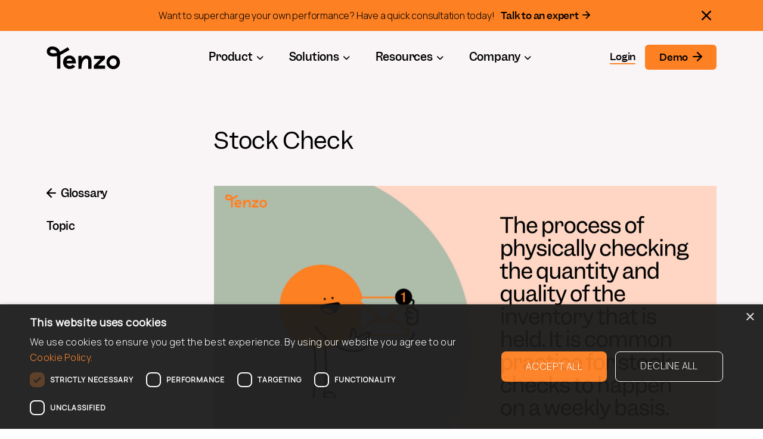

--- FILE ---
content_type: text/html; charset=UTF-8
request_url: https://www.gotenzo.com/glossary/defining-stock-check-and-the-importance-to-restaurants/
body_size: 16569
content:
<!DOCTYPE html>
<html lang="en-US">
	<head>
		<meta charset="UTF-8">
		<meta http-equiv="X-UA-Compatible" content="IE=edge">
        <meta name="format-detection" content="telephone=no">
		<meta name="viewport" content="width=device-width, initial-scale=1">
		 		<meta name='robots' content='index, follow, max-image-preview:large, max-snippet:-1, max-video-preview:-1' />
	<style>img:is([sizes="auto" i], [sizes^="auto," i]) { contain-intrinsic-size: 3000px 1500px }</style>
		<!-- Start VWO Common Smartcode -->
	<script data-cfasync="false" nowprocket type='text/javascript'>
		var _vwo_clicks = 10;
	</script>
	<!-- End VWO Common Smartcode -->
		<!-- Start VWO Async SmartCode -->
	<link rel="preconnect" href="https://dev.visualwebsiteoptimizer.com" />
	<script data-cfasync="false" nowprocket type='text/javascript' id='vwoCode'>
	/* Fix: wp-rocket (application/ld+json) */
	window._vwo_code || (function () {
	var account_id=768472, // replace 1 with ${accountId} in release string
	version=2.1,
	settings_tolerance=2000,
	library_tolerance=2500,
	use_existing_jquery=false,
	hide_element='body',
	hide_element_style = 'opacity:0 !important;filter:alpha(opacity=0) !important;background:none !important;transition:none !important;',
	/* DO NOT EDIT BELOW THIS LINE */
	f=false,w=window,d=document,v=d.querySelector('#vwoCode'),cK='_vwo_'+account_id+'_settings',cc={};try{var c=JSON.parse(localStorage.getItem('_vwo_'+account_id+'_config'));cc=c&&typeof c==='object'?c:{}}catch(e){}var stT=cc.stT==='session'?w.sessionStorage:w.localStorage;code={use_existing_jquery:function(){return typeof use_existing_jquery!=='undefined'?use_existing_jquery:undefined},library_tolerance:function(){return typeof library_tolerance!=='undefined'?library_tolerance:undefined},settings_tolerance:function(){return cc.sT||settings_tolerance},hide_element_style:function(){return'{'+(cc.hES||hide_element_style)+'}'},hide_element:function(){if(performance.getEntriesByName('first-contentful-paint')[0]){return''}return typeof cc.hE==='string'?cc.hE:hide_element},getVersion:function(){return version},finish:function(e){if(!f){f=true;var t=d.getElementById('_vis_opt_path_hides');if(t)t.parentNode.removeChild(t);if(e)(new Image).src='https://dev.visualwebsiteoptimizer.com/ee.gif?a='+account_id+e}},finished:function(){return f},addScript:function(e){var t=d.createElement('script');t.type='text/javascript';if(e.src){t.src=e.src}else{t.text=e.text}d.getElementsByTagName('head')[0].appendChild(t)},load:function(e,t){var i=this.getSettings(),n=d.createElement('script'),r=this;t=t||{};if(i){n.textContent=i;d.getElementsByTagName('head')[0].appendChild(n);if(!w.VWO||VWO.caE){stT.removeItem(cK);r.load(e)}}else{var o=new XMLHttpRequest;o.open('GET',e,true);o.withCredentials=!t.dSC;o.responseType=t.responseType||'text';o.onload=function(){if(t.onloadCb){return t.onloadCb(o,e)}if(o.status===200||o.status===304){_vwo_code.addScript({text:o.responseText})}else{_vwo_code.finish('&e=loading_failure:'+e)}};o.onerror=function(){if(t.onerrorCb){return t.onerrorCb(e)}_vwo_code.finish('&e=loading_failure:'+e)};o.send()}},getSettings:function(){try{var e=stT.getItem(cK);if(!e){return}e=JSON.parse(e);if(Date.now()>e.e){stT.removeItem(cK);return}return e.s}catch(e){return}},init:function(){if(d.URL.indexOf('__vwo_disable__')>-1)return;var e=this.settings_tolerance();w._vwo_settings_timer=setTimeout(function(){_vwo_code.finish();stT.removeItem(cK)},e);var t;if(this.hide_element()!=='body'){t=d.createElement('style');var i=this.hide_element(),n=i?i+this.hide_element_style():'',r=d.getElementsByTagName('head')[0];t.setAttribute('id','_vis_opt_path_hides');v&&t.setAttribute('nonce',v.nonce);t.setAttribute('type','text/css');if(t.styleSheet)t.styleSheet.cssText=n;else t.appendChild(d.createTextNode(n));r.appendChild(t)}else{t=d.getElementsByTagName('head')[0];var n=d.createElement('div');n.style.cssText='z-index: 2147483647 !important;position: fixed !important;left: 0 !important;top: 0 !important;width: 100% !important;height: 100% !important;background: white !important;';n.setAttribute('id','_vis_opt_path_hides');n.classList.add('_vis_hide_layer');t.parentNode.insertBefore(n,t.nextSibling)}var o='https://dev.visualwebsiteoptimizer.com/j.php?a='+account_id+'&u='+encodeURIComponent(d.URL)+'&vn='+version;if(w.location.search.indexOf('_vwo_xhr')!==-1){this.addScript({src:o})}else{this.load(o+'&x=true')}}};w._vwo_code=code;code.init();})();
	</script>
	<!-- End VWO Async SmartCode -->
	
	<!-- This site is optimized with the Yoast SEO plugin v24.5 - https://yoast.com/wordpress/plugins/seo/ -->
	<title>Stock Check - Tenzo</title>
	<meta name="description" content="Learn what a stock check is and why it is crucial for restaurants to manage their inventory effectively to maximise their performance." />
	<link rel="canonical" href="https://www.gotenzo.com/glossary/defining-stock-check-and-the-importance-to-restaurants/" />
	<meta property="og:locale" content="en_US" />
	<meta property="og:type" content="article" />
	<meta property="og:title" content="Stock Check - Tenzo" />
	<meta property="og:description" content="Learn what a stock check is and why it is crucial for restaurants to manage their inventory effectively to maximise their performance." />
	<meta property="og:url" content="https://www.gotenzo.com/glossary/defining-stock-check-and-the-importance-to-restaurants/" />
	<meta property="og:site_name" content="Tenzo" />
	<meta property="article:modified_time" content="2025-03-10T16:13:37+00:00" />
	<meta property="og:image" content="https://www.gotenzo.com/wp-content/uploads/2023/10/Stock-Check.001.jpeg" />
	<meta property="og:image:width" content="1920" />
	<meta property="og:image:height" content="1080" />
	<meta property="og:image:type" content="image/jpeg" />
	<meta name="twitter:card" content="summary_large_image" />
	<meta name="twitter:site" content="@tenzoinc" />
	<meta name="twitter:label1" content="Est. reading time" />
	<meta name="twitter:data1" content="3 minutes" />
	<script type="application/ld+json" class="yoast-schema-graph">{"@context":"https://schema.org","@graph":[{"@type":"WebPage","@id":"https://www.gotenzo.com/glossary/defining-stock-check-and-the-importance-to-restaurants/","url":"https://www.gotenzo.com/glossary/defining-stock-check-and-the-importance-to-restaurants/","name":"Stock Check - Tenzo","isPartOf":{"@id":"https://www.gotenzo.com/#website"},"primaryImageOfPage":{"@id":"https://www.gotenzo.com/glossary/defining-stock-check-and-the-importance-to-restaurants/#primaryimage"},"image":{"@id":"https://www.gotenzo.com/glossary/defining-stock-check-and-the-importance-to-restaurants/#primaryimage"},"thumbnailUrl":"https://www.gotenzo.com/wp-content/uploads/2023/10/Stock-Check.001.jpeg","datePublished":"2023-10-05T15:58:44+00:00","dateModified":"2025-03-10T16:13:37+00:00","description":"Learn what a stock check is and why it is crucial for restaurants to manage their inventory effectively to maximise their performance.","breadcrumb":{"@id":"https://www.gotenzo.com/glossary/defining-stock-check-and-the-importance-to-restaurants/#breadcrumb"},"inLanguage":"en-US","potentialAction":[{"@type":"ReadAction","target":["https://www.gotenzo.com/glossary/defining-stock-check-and-the-importance-to-restaurants/"]}]},{"@type":"ImageObject","inLanguage":"en-US","@id":"https://www.gotenzo.com/glossary/defining-stock-check-and-the-importance-to-restaurants/#primaryimage","url":"https://www.gotenzo.com/wp-content/uploads/2023/10/Stock-Check.001.jpeg","contentUrl":"https://www.gotenzo.com/wp-content/uploads/2023/10/Stock-Check.001.jpeg","width":1920,"height":1080,"caption":"Stock Check Definition"},{"@type":"BreadcrumbList","@id":"https://www.gotenzo.com/glossary/defining-stock-check-and-the-importance-to-restaurants/#breadcrumb","itemListElement":[{"@type":"ListItem","position":1,"name":"Home","item":"https://www.gotenzo.com/"},{"@type":"ListItem","position":2,"name":"Glossary","item":"https://www.gotenzo.com/glossary/"},{"@type":"ListItem","position":3,"name":"Stock Check"}]},{"@type":"WebSite","@id":"https://www.gotenzo.com/#website","url":"https://www.gotenzo.com/","name":"Tenzo","description":"Restaurant PerformanceOps","publisher":{"@id":"https://www.gotenzo.com/#organization"},"potentialAction":[{"@type":"SearchAction","target":{"@type":"EntryPoint","urlTemplate":"https://www.gotenzo.com/?s={search_term_string}"},"query-input":{"@type":"PropertyValueSpecification","valueRequired":true,"valueName":"search_term_string"}}],"inLanguage":"en-US"},{"@type":"Organization","@id":"https://www.gotenzo.com/#organization","name":"Tenzo","url":"https://www.gotenzo.com/","logo":{"@type":"ImageObject","inLanguage":"en-US","@id":"https://www.gotenzo.com/#/schema/logo/image/","url":"https://www.gotenzo.com/wp-content/uploads/2022/10/logo.svg","contentUrl":"https://www.gotenzo.com/wp-content/uploads/2022/10/logo.svg","caption":"Tenzo"},"image":{"@id":"https://www.gotenzo.com/#/schema/logo/image/"},"sameAs":["https://x.com/tenzoinc","https://www.linkedin.com/company/tenzo-inc./"]}]}</script>
	<!-- / Yoast SEO plugin. -->


<link rel='dns-prefetch' href='//maps.googleapis.com' />
<link rel="alternate" type="application/rss+xml" title="Tenzo &raquo; Feed" href="https://www.gotenzo.com/feed/" />
<link rel="alternate" type="application/rss+xml" title="Tenzo &raquo; Comments Feed" href="https://www.gotenzo.com/comments/feed/" />
<script>
window._wpemojiSettings = {"baseUrl":"https:\/\/s.w.org\/images\/core\/emoji\/16.0.1\/72x72\/","ext":".png","svgUrl":"https:\/\/s.w.org\/images\/core\/emoji\/16.0.1\/svg\/","svgExt":".svg","source":{"concatemoji":"https:\/\/www.gotenzo.com\/wp-includes\/js\/wp-emoji-release.min.js?ver=6.8.3"}};
/*! This file is auto-generated */
!function(s,n){var o,i,e;function c(e){try{var t={supportTests:e,timestamp:(new Date).valueOf()};sessionStorage.setItem(o,JSON.stringify(t))}catch(e){}}function p(e,t,n){e.clearRect(0,0,e.canvas.width,e.canvas.height),e.fillText(t,0,0);var t=new Uint32Array(e.getImageData(0,0,e.canvas.width,e.canvas.height).data),a=(e.clearRect(0,0,e.canvas.width,e.canvas.height),e.fillText(n,0,0),new Uint32Array(e.getImageData(0,0,e.canvas.width,e.canvas.height).data));return t.every(function(e,t){return e===a[t]})}function u(e,t){e.clearRect(0,0,e.canvas.width,e.canvas.height),e.fillText(t,0,0);for(var n=e.getImageData(16,16,1,1),a=0;a<n.data.length;a++)if(0!==n.data[a])return!1;return!0}function f(e,t,n,a){switch(t){case"flag":return n(e,"\ud83c\udff3\ufe0f\u200d\u26a7\ufe0f","\ud83c\udff3\ufe0f\u200b\u26a7\ufe0f")?!1:!n(e,"\ud83c\udde8\ud83c\uddf6","\ud83c\udde8\u200b\ud83c\uddf6")&&!n(e,"\ud83c\udff4\udb40\udc67\udb40\udc62\udb40\udc65\udb40\udc6e\udb40\udc67\udb40\udc7f","\ud83c\udff4\u200b\udb40\udc67\u200b\udb40\udc62\u200b\udb40\udc65\u200b\udb40\udc6e\u200b\udb40\udc67\u200b\udb40\udc7f");case"emoji":return!a(e,"\ud83e\udedf")}return!1}function g(e,t,n,a){var r="undefined"!=typeof WorkerGlobalScope&&self instanceof WorkerGlobalScope?new OffscreenCanvas(300,150):s.createElement("canvas"),o=r.getContext("2d",{willReadFrequently:!0}),i=(o.textBaseline="top",o.font="600 32px Arial",{});return e.forEach(function(e){i[e]=t(o,e,n,a)}),i}function t(e){var t=s.createElement("script");t.src=e,t.defer=!0,s.head.appendChild(t)}"undefined"!=typeof Promise&&(o="wpEmojiSettingsSupports",i=["flag","emoji"],n.supports={everything:!0,everythingExceptFlag:!0},e=new Promise(function(e){s.addEventListener("DOMContentLoaded",e,{once:!0})}),new Promise(function(t){var n=function(){try{var e=JSON.parse(sessionStorage.getItem(o));if("object"==typeof e&&"number"==typeof e.timestamp&&(new Date).valueOf()<e.timestamp+604800&&"object"==typeof e.supportTests)return e.supportTests}catch(e){}return null}();if(!n){if("undefined"!=typeof Worker&&"undefined"!=typeof OffscreenCanvas&&"undefined"!=typeof URL&&URL.createObjectURL&&"undefined"!=typeof Blob)try{var e="postMessage("+g.toString()+"("+[JSON.stringify(i),f.toString(),p.toString(),u.toString()].join(",")+"));",a=new Blob([e],{type:"text/javascript"}),r=new Worker(URL.createObjectURL(a),{name:"wpTestEmojiSupports"});return void(r.onmessage=function(e){c(n=e.data),r.terminate(),t(n)})}catch(e){}c(n=g(i,f,p,u))}t(n)}).then(function(e){for(var t in e)n.supports[t]=e[t],n.supports.everything=n.supports.everything&&n.supports[t],"flag"!==t&&(n.supports.everythingExceptFlag=n.supports.everythingExceptFlag&&n.supports[t]);n.supports.everythingExceptFlag=n.supports.everythingExceptFlag&&!n.supports.flag,n.DOMReady=!1,n.readyCallback=function(){n.DOMReady=!0}}).then(function(){return e}).then(function(){var e;n.supports.everything||(n.readyCallback(),(e=n.source||{}).concatemoji?t(e.concatemoji):e.wpemoji&&e.twemoji&&(t(e.twemoji),t(e.wpemoji)))}))}((window,document),window._wpemojiSettings);
</script>
<style id='wp-emoji-styles-inline-css'>

	img.wp-smiley, img.emoji {
		display: inline !important;
		border: none !important;
		box-shadow: none !important;
		height: 1em !important;
		width: 1em !important;
		margin: 0 0.07em !important;
		vertical-align: -0.1em !important;
		background: none !important;
		padding: 0 !important;
	}
</style>
<link rel='stylesheet' id='wp-block-library-css' href='https://www.gotenzo.com/wp-includes/css/dist/block-library/style.min.css?ver=6.8.3' media='all' />
<style id='classic-theme-styles-inline-css'>
/*! This file is auto-generated */
.wp-block-button__link{color:#fff;background-color:#32373c;border-radius:9999px;box-shadow:none;text-decoration:none;padding:calc(.667em + 2px) calc(1.333em + 2px);font-size:1.125em}.wp-block-file__button{background:#32373c;color:#fff;text-decoration:none}
</style>
<style id='global-styles-inline-css'>
:root{--wp--preset--aspect-ratio--square: 1;--wp--preset--aspect-ratio--4-3: 4/3;--wp--preset--aspect-ratio--3-4: 3/4;--wp--preset--aspect-ratio--3-2: 3/2;--wp--preset--aspect-ratio--2-3: 2/3;--wp--preset--aspect-ratio--16-9: 16/9;--wp--preset--aspect-ratio--9-16: 9/16;--wp--preset--color--black: #000000;--wp--preset--color--cyan-bluish-gray: #abb8c3;--wp--preset--color--white: #ffffff;--wp--preset--color--pale-pink: #f78da7;--wp--preset--color--vivid-red: #cf2e2e;--wp--preset--color--luminous-vivid-orange: #ff6900;--wp--preset--color--luminous-vivid-amber: #fcb900;--wp--preset--color--light-green-cyan: #7bdcb5;--wp--preset--color--vivid-green-cyan: #00d084;--wp--preset--color--pale-cyan-blue: #8ed1fc;--wp--preset--color--vivid-cyan-blue: #0693e3;--wp--preset--color--vivid-purple: #9b51e0;--wp--preset--gradient--vivid-cyan-blue-to-vivid-purple: linear-gradient(135deg,rgba(6,147,227,1) 0%,rgb(155,81,224) 100%);--wp--preset--gradient--light-green-cyan-to-vivid-green-cyan: linear-gradient(135deg,rgb(122,220,180) 0%,rgb(0,208,130) 100%);--wp--preset--gradient--luminous-vivid-amber-to-luminous-vivid-orange: linear-gradient(135deg,rgba(252,185,0,1) 0%,rgba(255,105,0,1) 100%);--wp--preset--gradient--luminous-vivid-orange-to-vivid-red: linear-gradient(135deg,rgba(255,105,0,1) 0%,rgb(207,46,46) 100%);--wp--preset--gradient--very-light-gray-to-cyan-bluish-gray: linear-gradient(135deg,rgb(238,238,238) 0%,rgb(169,184,195) 100%);--wp--preset--gradient--cool-to-warm-spectrum: linear-gradient(135deg,rgb(74,234,220) 0%,rgb(151,120,209) 20%,rgb(207,42,186) 40%,rgb(238,44,130) 60%,rgb(251,105,98) 80%,rgb(254,248,76) 100%);--wp--preset--gradient--blush-light-purple: linear-gradient(135deg,rgb(255,206,236) 0%,rgb(152,150,240) 100%);--wp--preset--gradient--blush-bordeaux: linear-gradient(135deg,rgb(254,205,165) 0%,rgb(254,45,45) 50%,rgb(107,0,62) 100%);--wp--preset--gradient--luminous-dusk: linear-gradient(135deg,rgb(255,203,112) 0%,rgb(199,81,192) 50%,rgb(65,88,208) 100%);--wp--preset--gradient--pale-ocean: linear-gradient(135deg,rgb(255,245,203) 0%,rgb(182,227,212) 50%,rgb(51,167,181) 100%);--wp--preset--gradient--electric-grass: linear-gradient(135deg,rgb(202,248,128) 0%,rgb(113,206,126) 100%);--wp--preset--gradient--midnight: linear-gradient(135deg,rgb(2,3,129) 0%,rgb(40,116,252) 100%);--wp--preset--font-size--small: 13px;--wp--preset--font-size--medium: 20px;--wp--preset--font-size--large: 36px;--wp--preset--font-size--x-large: 42px;--wp--preset--spacing--20: 0.44rem;--wp--preset--spacing--30: 0.67rem;--wp--preset--spacing--40: 1rem;--wp--preset--spacing--50: 1.5rem;--wp--preset--spacing--60: 2.25rem;--wp--preset--spacing--70: 3.38rem;--wp--preset--spacing--80: 5.06rem;--wp--preset--shadow--natural: 6px 6px 9px rgba(0, 0, 0, 0.2);--wp--preset--shadow--deep: 12px 12px 50px rgba(0, 0, 0, 0.4);--wp--preset--shadow--sharp: 6px 6px 0px rgba(0, 0, 0, 0.2);--wp--preset--shadow--outlined: 6px 6px 0px -3px rgba(255, 255, 255, 1), 6px 6px rgba(0, 0, 0, 1);--wp--preset--shadow--crisp: 6px 6px 0px rgba(0, 0, 0, 1);}:where(.is-layout-flex){gap: 0.5em;}:where(.is-layout-grid){gap: 0.5em;}body .is-layout-flex{display: flex;}.is-layout-flex{flex-wrap: wrap;align-items: center;}.is-layout-flex > :is(*, div){margin: 0;}body .is-layout-grid{display: grid;}.is-layout-grid > :is(*, div){margin: 0;}:where(.wp-block-columns.is-layout-flex){gap: 2em;}:where(.wp-block-columns.is-layout-grid){gap: 2em;}:where(.wp-block-post-template.is-layout-flex){gap: 1.25em;}:where(.wp-block-post-template.is-layout-grid){gap: 1.25em;}.has-black-color{color: var(--wp--preset--color--black) !important;}.has-cyan-bluish-gray-color{color: var(--wp--preset--color--cyan-bluish-gray) !important;}.has-white-color{color: var(--wp--preset--color--white) !important;}.has-pale-pink-color{color: var(--wp--preset--color--pale-pink) !important;}.has-vivid-red-color{color: var(--wp--preset--color--vivid-red) !important;}.has-luminous-vivid-orange-color{color: var(--wp--preset--color--luminous-vivid-orange) !important;}.has-luminous-vivid-amber-color{color: var(--wp--preset--color--luminous-vivid-amber) !important;}.has-light-green-cyan-color{color: var(--wp--preset--color--light-green-cyan) !important;}.has-vivid-green-cyan-color{color: var(--wp--preset--color--vivid-green-cyan) !important;}.has-pale-cyan-blue-color{color: var(--wp--preset--color--pale-cyan-blue) !important;}.has-vivid-cyan-blue-color{color: var(--wp--preset--color--vivid-cyan-blue) !important;}.has-vivid-purple-color{color: var(--wp--preset--color--vivid-purple) !important;}.has-black-background-color{background-color: var(--wp--preset--color--black) !important;}.has-cyan-bluish-gray-background-color{background-color: var(--wp--preset--color--cyan-bluish-gray) !important;}.has-white-background-color{background-color: var(--wp--preset--color--white) !important;}.has-pale-pink-background-color{background-color: var(--wp--preset--color--pale-pink) !important;}.has-vivid-red-background-color{background-color: var(--wp--preset--color--vivid-red) !important;}.has-luminous-vivid-orange-background-color{background-color: var(--wp--preset--color--luminous-vivid-orange) !important;}.has-luminous-vivid-amber-background-color{background-color: var(--wp--preset--color--luminous-vivid-amber) !important;}.has-light-green-cyan-background-color{background-color: var(--wp--preset--color--light-green-cyan) !important;}.has-vivid-green-cyan-background-color{background-color: var(--wp--preset--color--vivid-green-cyan) !important;}.has-pale-cyan-blue-background-color{background-color: var(--wp--preset--color--pale-cyan-blue) !important;}.has-vivid-cyan-blue-background-color{background-color: var(--wp--preset--color--vivid-cyan-blue) !important;}.has-vivid-purple-background-color{background-color: var(--wp--preset--color--vivid-purple) !important;}.has-black-border-color{border-color: var(--wp--preset--color--black) !important;}.has-cyan-bluish-gray-border-color{border-color: var(--wp--preset--color--cyan-bluish-gray) !important;}.has-white-border-color{border-color: var(--wp--preset--color--white) !important;}.has-pale-pink-border-color{border-color: var(--wp--preset--color--pale-pink) !important;}.has-vivid-red-border-color{border-color: var(--wp--preset--color--vivid-red) !important;}.has-luminous-vivid-orange-border-color{border-color: var(--wp--preset--color--luminous-vivid-orange) !important;}.has-luminous-vivid-amber-border-color{border-color: var(--wp--preset--color--luminous-vivid-amber) !important;}.has-light-green-cyan-border-color{border-color: var(--wp--preset--color--light-green-cyan) !important;}.has-vivid-green-cyan-border-color{border-color: var(--wp--preset--color--vivid-green-cyan) !important;}.has-pale-cyan-blue-border-color{border-color: var(--wp--preset--color--pale-cyan-blue) !important;}.has-vivid-cyan-blue-border-color{border-color: var(--wp--preset--color--vivid-cyan-blue) !important;}.has-vivid-purple-border-color{border-color: var(--wp--preset--color--vivid-purple) !important;}.has-vivid-cyan-blue-to-vivid-purple-gradient-background{background: var(--wp--preset--gradient--vivid-cyan-blue-to-vivid-purple) !important;}.has-light-green-cyan-to-vivid-green-cyan-gradient-background{background: var(--wp--preset--gradient--light-green-cyan-to-vivid-green-cyan) !important;}.has-luminous-vivid-amber-to-luminous-vivid-orange-gradient-background{background: var(--wp--preset--gradient--luminous-vivid-amber-to-luminous-vivid-orange) !important;}.has-luminous-vivid-orange-to-vivid-red-gradient-background{background: var(--wp--preset--gradient--luminous-vivid-orange-to-vivid-red) !important;}.has-very-light-gray-to-cyan-bluish-gray-gradient-background{background: var(--wp--preset--gradient--very-light-gray-to-cyan-bluish-gray) !important;}.has-cool-to-warm-spectrum-gradient-background{background: var(--wp--preset--gradient--cool-to-warm-spectrum) !important;}.has-blush-light-purple-gradient-background{background: var(--wp--preset--gradient--blush-light-purple) !important;}.has-blush-bordeaux-gradient-background{background: var(--wp--preset--gradient--blush-bordeaux) !important;}.has-luminous-dusk-gradient-background{background: var(--wp--preset--gradient--luminous-dusk) !important;}.has-pale-ocean-gradient-background{background: var(--wp--preset--gradient--pale-ocean) !important;}.has-electric-grass-gradient-background{background: var(--wp--preset--gradient--electric-grass) !important;}.has-midnight-gradient-background{background: var(--wp--preset--gradient--midnight) !important;}.has-small-font-size{font-size: var(--wp--preset--font-size--small) !important;}.has-medium-font-size{font-size: var(--wp--preset--font-size--medium) !important;}.has-large-font-size{font-size: var(--wp--preset--font-size--large) !important;}.has-x-large-font-size{font-size: var(--wp--preset--font-size--x-large) !important;}
:where(.wp-block-post-template.is-layout-flex){gap: 1.25em;}:where(.wp-block-post-template.is-layout-grid){gap: 1.25em;}
:where(.wp-block-columns.is-layout-flex){gap: 2em;}:where(.wp-block-columns.is-layout-grid){gap: 2em;}
:root :where(.wp-block-pullquote){font-size: 1.5em;line-height: 1.6;}
</style>
<link rel='stylesheet' id='icomoon-css' href='https://www.gotenzo.com/wp-content/themes/tenzo/assets/vendor/icomoon/style.css?ver=6.8.3' media='all' />
<link rel='stylesheet' id='theme-css' href='https://www.gotenzo.com/wp-content/themes/tenzo/style.css?ver=1.0.339' media='all' />
<script id="wk-tag-manager-script-js-after">
function shouldTrack(){
var trackLoggedIn = false;
var loggedIn = false;
if(!loggedIn){
return true;
} else if( trackLoggedIn ) {
return true;
}
return false;
}
function hasWKGoogleAnalyticsCookie() {
return (new RegExp('wp_wk_ga_untrack_' + document.location.hostname)).test(document.cookie);
}
if (!hasWKGoogleAnalyticsCookie() && shouldTrack()) {
//Google Tag Manager
(function (w, d, s, l, i) {
w[l] = w[l] || [];
w[l].push({
'gtm.start':
new Date().getTime(), event: 'gtm.js'
});
var f = d.getElementsByTagName(s)[0],
j = d.createElement(s), dl = l != 'dataLayer' ? '&l=' + l : '';
j.async = true;
j.src =
'https://www.googletagmanager.com/gtm.js?id=' + i + dl;
f.parentNode.insertBefore(j, f);
})(window, document, 'script', 'dataLayer', 'GTM-KXVHXHP');
}
</script>
<script src="https://www.gotenzo.com/wp-includes/js/jquery/jquery.min.js?ver=3.7.1" id="jquery-core-js"></script>
<script src="https://www.gotenzo.com/wp-includes/js/jquery/jquery-migrate.min.js?ver=3.4.1" id="jquery-migrate-js"></script>
<link rel="https://api.w.org/" href="https://www.gotenzo.com/wp-json/" /><link rel="alternate" title="JSON" type="application/json" href="https://www.gotenzo.com/wp-json/wp/v2/glossary_item/3850" /><link rel="EditURI" type="application/rsd+xml" title="RSD" href="https://www.gotenzo.com/xmlrpc.php?rsd" />
<link rel='shortlink' href='https://www.gotenzo.com/?p=3850' />
<link rel="alternate" title="oEmbed (JSON)" type="application/json+oembed" href="https://www.gotenzo.com/wp-json/oembed/1.0/embed?url=https%3A%2F%2Fwww.gotenzo.com%2Fglossary%2Fdefining-stock-check-and-the-importance-to-restaurants%2F" />
<link rel="alternate" title="oEmbed (XML)" type="text/xml+oembed" href="https://www.gotenzo.com/wp-json/oembed/1.0/embed?url=https%3A%2F%2Fwww.gotenzo.com%2Fglossary%2Fdefining-stock-check-and-the-importance-to-restaurants%2F&#038;format=xml" />
	<!-- HTML5 shim and Respond.js IE8 support of HTML5 elements and media queries -->
	<!--[if lt IE 9]>
	  <script src="https://oss.maxcdn.com/html5shiv/3.7.2/html5shiv.min.js"></script>
	  <script src="https://oss.maxcdn.com/respond/1.4.2/respond.min.js"></script>
	<![endif]-->
<link rel="icon" href="https://www.gotenzo.com/wp-content/uploads/2023/03/cropped-Asset-1@2x-8.png" sizes="32x32" />
<link rel="icon" href="https://www.gotenzo.com/wp-content/uploads/2023/03/cropped-Asset-1@2x-8.png" sizes="192x192" />
<link rel="apple-touch-icon" href="https://www.gotenzo.com/wp-content/uploads/2023/03/cropped-Asset-1@2x-8.png" />
<meta name="msapplication-TileImage" content="https://www.gotenzo.com/wp-content/uploads/2023/03/cropped-Asset-1@2x-8.png" />
		<style id="wp-custom-css">
			/*SSD-3293*/
.wp-block-button__link {
  width: auto !important;
  display: inline-block;
}


/* Styling for gravity forms */
.gform_footer input.gform_button,
input#gform_submit_button_2 {
	font-size: 16px!important;
  line-height: 26px!important;
  font-weight: 500!important;
  padding: 16px 105px 16px 80px!important;
  color: #000000!important;
  background-color: #FD8023!important;
  text-decoration: none!important;
  transition: border-radius 0.2s, background-color 0.2s ease-in-out 0s!important;
  border-radius: 6px!important;
  border: none!important;
  font-family: "Garnett", sans-serif!important;
}

.gform_footer input.gform_button:hover, 
input#gform_submit_button_2:hover {
    border-radius: 100px!important;
    background-color: #F37619!important;
}

legend.gfield_label.gform-field-label.gfield_label_before_complex {
    margin-left: -7px;
}

@media (min-width: 640px) { 
.gform-theme--foundation .gform-grid-col.gform-grid-col--size-auto {
	margin-right: 10px;
}
}

Edits
.gform_footer input.gform_button,
input#gform_submit_button_6 {
	font-size: 16px!important;
  line-height: 9px!important;
  font-weight: 500!important;
  padding: 16px 105px 16px 70px!important;
  color: #000000!important;
  background-color: #FD8023!important;
  text-decoration: none!important;
  transition: border-radius 0.2s, background-color 0.2s ease-in-out 0s!important;
  border-radius: 6px!important;
  border: none!important;
  font-family: "Garnett", sans-serif!important;
}

.gform_footer input.gform_button:hover, 
input#gform_submit_button_6:hover {
    border-radius: 100px!important;
    background-color: #F37619!important;
	
			</style>
					</head>
	<body class="wp-singular glossary_item-template-default single single-glossary_item postid-3850 wp-custom-logo wp-theme-tenzo">
				<div class="body-inner-wrapper">

				<div class="alert bg-primary alert-dismissible fade show" role="alert">
			<div class="container">
				<div class="text-center">
					Want to supercharge your own performance? Have a quick consultation today!										<a class="btn btn-link" href="https://www.gotenzo.com/request-a-demo/">Talk to an expert</a>
									</div>
				<button type="button" class="btn-close" data-bs-dismiss="alert" aria-label="Close">
					<i class="icon-close"></i>
				</button>
			</div>
		</div>
			
    	<header class="sticky-top">
			<nav class="navbar navbar-expand-lg">
				<div class="container">

										<a href="https://www.gotenzo.com" class="navbar-brand">
						<img  class="logo-dark" width="124" height="38" src="https://www.gotenzo.com/wp-content/uploads/2022/10/logo.svg" alt="Tenzo">
					</a>
					
					<button 
						class="navbar-toggler hamburger hamburger--slider" 
						type="button" 
						data-bs-toggle="collapse" 
						data-bs-target="#navbar-nav-dropdown" 
						aria-controls="navbar-nav-dropdown" 
						aria-expanded="false" 
						aria-label="Toggle navigation">
						<span class="hamburger-box">
							<span class="hamburger-inner"></span>
						</span>
					</button>
						
					<div class="flex-grow-1 offcanvas-lg offcanvas-end submenu-small" id="navbar-nav-dropdown" data-bs-scroll="true" aria-modal="true" role="dialog">
						<div class="offcanvas-header"></div>
						<div class="offcanvas-body justify-content-between">
							<div></div>
							<ul id="menu-main-navigation" class="nav navbar-nav"><li id="menu-item-20" class="menu-item menu-item-type-custom menu-item-object-custom menu-item-has-children menu-item-20 nav-item  dropdown position-static"><a href="#" class="nav-link px-2 link-secondary dropdown-toggle" data-bs-toggle="dropdown" aria-expanded="false">Product</a><div class="dropdown-menu w-100 mt-0">
                <div class="container">
<ul class="sub-menu row list-unstyled">
	<li id="menu-item-25" class="menu-item menu-item-type-custom menu-item-object-custom menu-item-25 nav-item  col-lg-3 d-none d-lg-block"><div class="cta-wrapper d-none d-lg-block"><a href="#" class="nav-link px-2 link-secondary">Restaurant PerformanceOps</a><p>Tenzo powers restaurant performance. Bring your tech stack together in one place, get meaningful recommendations on how to hit your targets and shift from surviving to thriving.</p>
<a class="btn btn-primary-small btn-sm" href="https://www.gotenzo.com/product-overview/" target="_self">Product overview<span class="icon-arrow-right"></span></a></div></li>
	<li id="menu-item-71" class="menu-item menu-item-type-custom menu-item-object-custom menu-item-has-children menu-item-71 nav-item  col-lg"><a href="#" class="nav-link px-2 link-secondary"><strong class="menu-item-title d-block">Capabilities: </strong></a>
	<ul class="sub-menu list-unstyled">
		<li id="menu-item-1473" class="menu-item menu-item-type-post_type menu-item-object-page menu-item-1473 nav-item "><a href="https://www.gotenzo.com/aggregate/" class="nav-link px-2 link-secondary"><strong class="menu-item-title d-block"><img class="menu-item-icon" src="https://www.gotenzo.com/wp-content/uploads/2023/01/grid_O.svg" alt="icon" /> Aggregate </strong><span class="menu-item-description">Bring all your data into one place</span></a></li>
		<li id="menu-item-5086" class="menu-item menu-item-type-post_type menu-item-object-page menu-item-5086 nav-item "><a href="https://www.gotenzo.com/product-analyse/" class="nav-link px-2 link-secondary"><strong class="menu-item-title d-block"><img class="menu-item-icon" src="https://www.gotenzo.com/wp-content/uploads/2023/01/binocular_O.svg" alt="icon" /> Analyse </strong><span class="menu-item-description">Dive into your business’ insights</span></a></li>
		<li id="menu-item-5087" class="menu-item menu-item-type-post_type menu-item-object-page menu-item-5087 nav-item "><a href="https://www.gotenzo.com/product-predict/" class="nav-link px-2 link-secondary"><strong class="menu-item-title d-block"><img class="menu-item-icon" src="https://www.gotenzo.com/wp-content/uploads/2025/04/interface-search.png" alt="icon" /> Predict </strong><span class="menu-item-description">Forecast future demand</span></a></li>
		<li id="menu-item-1471" class="menu-item menu-item-type-post_type menu-item-object-page menu-item-1471 nav-item "><a href="https://www.gotenzo.com/product-act/" class="nav-link px-2 link-secondary"><strong class="menu-item-title d-block"><img class="menu-item-icon" src="https://www.gotenzo.com/wp-content/uploads/2023/01/star_O.svg" alt="icon" /> Act </strong><span class="menu-item-description">Make meaningful data-backed improvements</span></a></li>
	</ul>
</li>
	<li id="menu-item-75" class="menu-item menu-item-type-custom menu-item-object-custom menu-item-has-children menu-item-75 nav-item  col-lg"><a href="#" class="nav-link px-2 link-secondary"><strong class="menu-item-title d-block">Use cases: </strong></a>
	<ul class="sub-menu list-unstyled">
		<li id="menu-item-76" class="menu-item menu-item-type-custom menu-item-object-custom menu-item-76 nav-item "><a href="https://www.gotenzo.com/product-use-cases/" class="nav-link px-2 link-secondary"><strong class="menu-item-title d-block"><img class="menu-item-icon" src="https://www.gotenzo.com/wp-content/uploads/2023/01/list-format_O.svg" alt="icon" /> See all use cases </strong><span class="menu-item-description">Check out all of Tenzo’s uses cases</span></a></li>
		<li id="menu-item-1537" class="menu-item menu-item-type-post_type menu-item-object-page menu-item-1537 nav-item "><a href="https://www.gotenzo.com/automate-reporting/" class="nav-link px-2 link-secondary"><strong class="menu-item-title d-block"><img class="menu-item-icon" src="https://www.gotenzo.com/wp-content/uploads/2023/02/interface-folder-check-alternate.svg" alt="icon" /> Automate Reporting </strong><span class="menu-item-description">Get the reports you need</span></a></li>
		<li id="menu-item-5091" class="menu-item menu-item-type-post_type menu-item-object-page menu-item-5091 nav-item "><a href="https://www.gotenzo.com/benchmark-sites/" class="nav-link px-2 link-secondary"><strong class="menu-item-title d-block"><img class="menu-item-icon" src="https://www.gotenzo.com/wp-content/uploads/2023/02/2765-case-study-V3_fara.pdf.svg" alt="icon" /> Benchmark Sites </strong><span class="menu-item-description">Compare sites in your portfolio</span></a></li>
		<li id="menu-item-1536" class="menu-item menu-item-type-post_type menu-item-object-page menu-item-1536 nav-item "><a href="https://www.gotenzo.com/optimise-labour/" class="nav-link px-2 link-secondary"><strong class="menu-item-title d-block"><img class="menu-item-icon" src="https://www.gotenzo.com/wp-content/uploads/2023/02/interface-user-multiple_orange.svg" alt="icon" /> Optimise Labour </strong><span class="menu-item-description">Streamline your labour operations</span></a></li>
		<li id="menu-item-1535" class="menu-item menu-item-type-post_type menu-item-object-page menu-item-1535 nav-item "><a href="https://www.gotenzo.com/forecast-demand/" class="nav-link px-2 link-secondary"><strong class="menu-item-title d-block"><img class="menu-item-icon" src="https://www.gotenzo.com/wp-content/uploads/2023/02/money-graph-bar-increase_orange.svg" alt="icon" /> Forecast Demand </strong><span class="menu-item-description">See your future sales</span></a></li>
		<li id="menu-item-1533" class="menu-item menu-item-type-post_type menu-item-object-page menu-item-1533 nav-item "><a href="https://www.gotenzo.com/increase-sales/" class="nav-link px-2 link-secondary"><strong class="menu-item-title d-block"><img class="menu-item-icon" src="https://www.gotenzo.com/wp-content/uploads/2023/02/Comtrex-logo_orange.svg" alt="icon" /> Increase Sales </strong><span class="menu-item-description">Add to your bottomline</span></a></li>
		<li id="menu-item-3574" class="menu-item menu-item-type-post_type menu-item-object-page menu-item-3574 nav-item "><a href="https://www.gotenzo.com/product-contextualise-your-data/" class="nav-link px-2 link-secondary"><strong class="menu-item-title d-block"><img class="menu-item-icon" src="https://www.gotenzo.com/wp-content/uploads/2023/07/entertainment-news-paper-1.png" alt="icon" /> Contextualise your data </strong><span class="menu-item-description">See the ‘why’ behind your data with logbooks</span></a></li>
	</ul>
</li>
	<li id="menu-item-34" class="menu-item menu-item-type-custom menu-item-object-custom menu-item-has-children menu-item-34 nav-item  col-lg"><a href="#" class="nav-link px-2 link-secondary"><strong class="menu-item-title d-block">Integrations: </strong></a>
	<ul class="sub-menu list-unstyled">
		<li id="menu-item-82" class="menu-item menu-item-type-custom menu-item-object-custom menu-item-82 nav-item "><a href="/product-overview/integrations/" class="nav-link px-2 link-secondary"><strong class="menu-item-title d-block"><img class="menu-item-icon" src="https://www.gotenzo.com/wp-content/uploads/2022/11/grid-dots.svg" alt="icon" /> See all integrations </strong><span class="menu-item-description">Discover Tenzo’s 70+ integrations</span></a></li>
		<li id="menu-item-83" class="menu-item menu-item-type-custom menu-item-object-custom menu-item-83 nav-item "><a href="/integration/lightspeed/" class="nav-link px-2 link-secondary"><strong class="menu-item-title d-block"><img class="menu-item-icon" src="https://www.gotenzo.com/wp-content/uploads/2023/01/Nav-integration-Lightspeed_O.svg" alt="icon" /> Lightspeed <span class="badge bg-warning" style="background-color:#0d6f6c!important">POS</span> </strong><span class="menu-item-description">Automate Lightspeed sales reporting</span></a></li>
		<li id="menu-item-84" class="menu-item menu-item-type-custom menu-item-object-custom menu-item-84 nav-item "><a href="/integration/planday/" class="nav-link px-2 link-secondary"><strong class="menu-item-title d-block"><img class="menu-item-icon" src="https://www.gotenzo.com/wp-content/uploads/2023/01/Nav-integration-Planday_O.svg" alt="icon" /> Planday <span class="badge bg-warning" style="background-color:#afbcac!important">Labour</span> </strong><span class="menu-item-description">Optimise labour efficiency with Planday</span></a></li>
		<li id="menu-item-85" class="menu-item menu-item-type-custom menu-item-object-custom menu-item-85 nav-item "><a href="/integration/square/" class="nav-link px-2 link-secondary"><strong class="menu-item-title d-block"><img class="menu-item-icon" src="https://www.gotenzo.com/wp-content/uploads/2025/04/Square-orangw.png" alt="icon" /> Square <span class="badge bg-warning" style="background-color:#0d6f6c!important">POS</span> </strong><span class="menu-item-description">See all your Square sales data</span></a></li>
		<li id="menu-item-86" class="menu-item menu-item-type-custom menu-item-object-custom menu-item-86 nav-item "><a href="/integration/workforce/" class="nav-link px-2 link-secondary"><strong class="menu-item-title d-block"><img class="menu-item-icon" src="https://www.gotenzo.com/wp-content/uploads/2023/01/Nav-integration-Workforce_O.svg" alt="icon" /> Workforce <span class="badge bg-warning" style="background-color:#afbcac!important">Labour</span> </strong><span class="menu-item-description">Improve labour productivity with Workforce.com</span></a></li>
		<li id="menu-item-87" class="menu-item menu-item-type-custom menu-item-object-custom menu-item-87 nav-item "><a href="/integration/marketman/" class="nav-link px-2 link-secondary"><strong class="menu-item-title d-block"><img class="menu-item-icon" src="https://www.gotenzo.com/wp-content/uploads/2023/01/Nav-integration-Marketman_O.svg" alt="icon" /> Marketman <span class="badge bg-warning" style="background-color:#f9d0c0!important">Inventory</span> </strong><span class="menu-item-description">Track wastage with Marketman</span></a></li>
	</ul>
</li>
</ul>
</div>
                    </div></li>
<li id="menu-item-21" class="menu-item menu-item-type-custom menu-item-object-custom menu-item-has-children menu-item-21 nav-item  dropdown position-static"><a href="#" class="nav-link px-2 link-secondary dropdown-toggle" data-bs-toggle="dropdown" aria-expanded="false">Solutions</a><div class="dropdown-menu w-100 mt-0">
                <div class="container">
<ul class="sub-menu row list-unstyled">
	<li id="menu-item-69" class="menu-item menu-item-type-custom menu-item-object-custom menu-item-69 nav-item  col-lg-3 d-none d-lg-block"><div class="cta-wrapper d-none d-lg-block"><a href="#" class="nav-link px-2 link-secondary">Solutions tailored for you</a><p>Don’t work in silos, choose a tool that works for everyone in the business.</p>
<a class="btn btn-primary-small btn-sm" href="https://www.gotenzo.com/request-a-demo/" target="_self">Speak to an expert<span class="icon-arrow-right"></span></a></div></li>
	<li id="menu-item-100" class="menu-item menu-item-type-custom menu-item-object-custom menu-item-100 nav-item  col-lg"><a href="#" class="nav-link px-2 link-secondary">Solutions for your business:</a><div class="row"><div class="col"><div class="card"><h5>Single sites &  small chains</h5><a class="btn btn-tertiary-small" href="https://www.gotenzo.com/solutions-single-site/" target="_self">More<span class="icon-arrow-right"></span></a><a class="mask" href="https://www.gotenzo.com/solutions-single-site/" ></a></div></div><div class="col"><div class="card"><h5>Enterprise &  large chains</h5><a class="btn btn-tertiary-small" href="https://www.gotenzo.com/solutions-enterprise/" target="_self">More<span class="icon-arrow-right"></span></a><a class="mask" href="https://www.gotenzo.com/solutions-enterprise/" ></a></div></div><div class="col"><div class="card"><h5>Hotels</h5><a class="btn btn-tertiary-small" href="https://www.gotenzo.com/solutions-hotels/" target="_self">More<span class="icon-arrow-right"></span></a><a class="mask" href="https://www.gotenzo.com/solutions-hotels/" ></a></div></div></div></li>
	<li id="menu-item-99" class="menu-item menu-item-type-custom menu-item-object-custom menu-item-has-children menu-item-99 nav-item  col-lg"><a href="#" class="nav-link px-2 link-secondary"><strong class="menu-item-title d-block">Solutions for your role: </strong></a>
	<ul class="sub-menu list-unstyled">
		<li id="menu-item-93" class="menu-item menu-item-type-custom menu-item-object-custom menu-item-93 nav-item "><a href="https://www.gotenzo.com/solutions-ceo-founder" class="nav-link px-2 link-secondary"><strong class="menu-item-title d-block"><img class="menu-item-icon" src="https://www.gotenzo.com/wp-content/uploads/2023/01/security_O.svg" alt="icon" /> CEO / Founder </strong></a></li>
		<li id="menu-item-94" class="menu-item menu-item-type-custom menu-item-object-custom menu-item-94 nav-item "><a href="https://www.gotenzo.com/solutions-operations" class="nav-link px-2 link-secondary"><strong class="menu-item-title d-block"><img class="menu-item-icon" src="https://www.gotenzo.com/wp-content/uploads/2023/01/phone-pen_O.svg" alt="icon" /> Operations </strong></a></li>
		<li id="menu-item-95" class="menu-item menu-item-type-custom menu-item-object-custom menu-item-95 nav-item "><a href="https://www.gotenzo.com/solutions-finance" class="nav-link px-2 link-secondary"><strong class="menu-item-title d-block"><img class="menu-item-icon" src="https://www.gotenzo.com/wp-content/uploads/2023/01/cashier_O.svg" alt="icon" /> Finance </strong></a></li>
		<li id="menu-item-96" class="menu-item menu-item-type-custom menu-item-object-custom menu-item-96 nav-item "><a href="https://www.gotenzo.com/solutions-it" class="nav-link px-2 link-secondary"><strong class="menu-item-title d-block"><img class="menu-item-icon" src="https://www.gotenzo.com/wp-content/uploads/2023/01/laptop_O.svg" alt="icon" /> IT </strong></a></li>
		<li id="menu-item-97" class="menu-item menu-item-type-custom menu-item-object-custom menu-item-97 nav-item "><a href="https://www.gotenzo.com/solutions-general-manager" class="nav-link px-2 link-secondary"><strong class="menu-item-title d-block"><img class="menu-item-icon" src="https://www.gotenzo.com/wp-content/uploads/2023/01/user_O.svg" alt="icon" /> General Manager </strong></a></li>
		<li id="menu-item-98" class="menu-item menu-item-type-custom menu-item-object-custom menu-item-98 nav-item "><a href="https://www.gotenzo.com/solutions-consultants" class="nav-link px-2 link-secondary"><strong class="menu-item-title d-block"><img class="menu-item-icon" src="https://www.gotenzo.com/wp-content/uploads/2023/03/Group.svg" alt="icon" /> Consultants </strong></a></li>
	</ul>
</li>
</ul>
</div>
                    </div></li>
<li id="menu-item-22" class="menu-item menu-item-type-custom menu-item-object-custom menu-item-has-children menu-item-22 nav-item  dropdown position-static"><a href="#" class="nav-link px-2 link-secondary dropdown-toggle" data-bs-toggle="dropdown" aria-expanded="false">Resources</a><div class="dropdown-menu w-100 mt-0">
                <div class="container">
<ul class="sub-menu row list-unstyled">
	<li id="menu-item-70" class="menu-item menu-item-type-custom menu-item-object-custom menu-item-70 nav-item  col-lg-3 d-none d-lg-block"><div class="cta-wrapper d-none d-lg-block"><a href="#" class="nav-link px-2 link-secondary">Resources</a><p>Discover case studies, news, tips and tricks, newsletters and more to keep up with all things hospitality, tech, and Tenzo.</p>
<a class="btn btn-primary-small btn-sm" href="https://www.gotenzo.com/resources/" target="_self">See all resources<span class="icon-arrow-right"></span></a><a class="btn btn-tertiary-small btn-sm" href="https://tenzo.zendesk.com/hc/en-gb" target="_self">Help center<span class="icon-arrow-right"></span></a></div></li>
	<li id="menu-item-106" class="menu-item menu-item-type-custom menu-item-object-custom menu-item-has-children menu-item-106 nav-item  col-lg"><a href="#" class="nav-link px-2 link-secondary"><strong class="menu-item-title d-block">By type: </strong></a>
	<ul class="sub-menu list-unstyled">
		<li id="menu-item-1468" class="menu-item menu-item-type-post_type menu-item-object-page menu-item-1468 nav-item "><a href="https://www.gotenzo.com/resources/case-studies/" class="nav-link px-2 link-secondary"><strong class="menu-item-title d-block"><img class="menu-item-icon" src="https://www.gotenzo.com/wp-content/uploads/2022/11/book.svg" alt="icon" /> Case Studies </strong><span class="menu-item-description">See how our customers use Tenzo</span></a></li>
		<li id="menu-item-1458" class="menu-item menu-item-type-post_type menu-item-object-page current_page_parent menu-item-1458 nav-item "><a href="https://www.gotenzo.com/resources/insights-tenzo/" class="nav-link px-2 link-secondary"><strong class="menu-item-title d-block"><img class="menu-item-icon" src="https://www.gotenzo.com/wp-content/uploads/2022/12/interface-lighting-light-bulb-on.svg" alt="icon" /> Insights </strong><span class="menu-item-description">Industry news, tips & tricks and more</span></a></li>
		<li id="menu-item-1467" class="menu-item menu-item-type-post_type menu-item-object-page menu-item-1467 nav-item "><a href="https://www.gotenzo.com/resources/newsletters/" class="nav-link px-2 link-secondary"><strong class="menu-item-title d-block"><img class="menu-item-icon" src="https://www.gotenzo.com/wp-content/uploads/2022/12/phone-telephone-pen-1.svg" alt="icon" /> Newsletters </strong><span class="menu-item-description">Subscribe to our monthly newsletter</span></a></li>
		<li id="menu-item-110" class="menu-item menu-item-type-custom menu-item-object-custom menu-item-110 nav-item "><a href="https://developers.gotenzo.com" class="nav-link px-2 link-secondary"><strong class="menu-item-title d-block"><img class="menu-item-icon" src="https://www.gotenzo.com/wp-content/uploads/2022/12/programming-script-file-code-1.svg" alt="icon" /> Developers </strong><span class="menu-item-description">Tenzo’s Developer documentation</span></a></li>
		<li id="menu-item-111" class="menu-item menu-item-type-custom menu-item-object-custom menu-item-111 nav-item "><a href="https://www.gotenzo.com/resources/glossary/" class="nav-link px-2 link-secondary"><strong class="menu-item-title d-block"><img class="menu-item-icon" src="https://www.gotenzo.com/wp-content/uploads/2023/02/link-dir_orange.svg" alt="icon" /> Glossary </strong><span class="menu-item-description">Hospitality and tech terms explained</span></a></li>
	</ul>
</li>
	<li id="menu-item-112" class="menu-item menu-item-type-custom menu-item-object-custom menu-item-112 nav-item  col-lg-3 d-none d-lg-block"><a href="#" class="nav-link px-2 link-secondary d-none">Insights</a><div class="posts-slider-wrapper"><ul class="posts"><li>
                                            <div class="menu-item-post">
                                                <span class="cat">Latest!</span>
                                                <a href="https://www.gotenzo.com/resources/insight/power-bi-for-restaurants-is-it-the-right-choice-for-your-business/"><img width="257" height="171" src="https://www.gotenzo.com/wp-content/uploads/2025/03/kelsey-chance-ZrhtQyGFG6s-unsplash-257x171.jpg" class="attachment-thumbnail-menu-post size-thumbnail-menu-post wp-post-image" alt="" decoding="async" srcset="https://www.gotenzo.com/wp-content/uploads/2025/03/kelsey-chance-ZrhtQyGFG6s-unsplash-257x171.jpg 257w, https://www.gotenzo.com/wp-content/uploads/2025/03/kelsey-chance-ZrhtQyGFG6s-unsplash-300x200.jpg 300w, https://www.gotenzo.com/wp-content/uploads/2025/03/kelsey-chance-ZrhtQyGFG6s-unsplash-1024x683.jpg 1024w, https://www.gotenzo.com/wp-content/uploads/2025/03/kelsey-chance-ZrhtQyGFG6s-unsplash-768x512.jpg 768w, https://www.gotenzo.com/wp-content/uploads/2025/03/kelsey-chance-ZrhtQyGFG6s-unsplash-1536x1024.jpg 1536w, https://www.gotenzo.com/wp-content/uploads/2025/03/kelsey-chance-ZrhtQyGFG6s-unsplash-2048x1365.jpg 2048w, https://www.gotenzo.com/wp-content/uploads/2025/03/kelsey-chance-ZrhtQyGFG6s-unsplash-120x80.jpg 120w, https://www.gotenzo.com/wp-content/uploads/2025/03/kelsey-chance-ZrhtQyGFG6s-unsplash-63x42.jpg 63w, https://www.gotenzo.com/wp-content/uploads/2025/03/kelsey-chance-ZrhtQyGFG6s-unsplash-192x128.jpg 192w, https://www.gotenzo.com/wp-content/uploads/2025/03/kelsey-chance-ZrhtQyGFG6s-unsplash-161x107.jpg 161w, https://www.gotenzo.com/wp-content/uploads/2025/03/kelsey-chance-ZrhtQyGFG6s-unsplash-65x43.jpg 65w" sizes="(max-width: 257px) 100vw, 257px" /></a>
                                                <span class="type">Insight</span><a href="https://www.gotenzo.com/resources/insight/power-bi-for-restaurants-is-it-the-right-choice-for-your-business/">Power BI for Restaurants: Is It the Righ...</a>
                                            </div>
                                        </li><li>
                                            <div class="menu-item-post">
                                                <span class="cat">Latest!</span>
                                                <a href="https://www.gotenzo.com/resources/insight/what-is-restaurant-analytics-software/"><img width="257" height="171" src="https://www.gotenzo.com/wp-content/uploads/2025/02/ethan-hu-Ghsv7mOFcsk-unsplash-257x171.jpg" class="attachment-thumbnail-menu-post size-thumbnail-menu-post wp-post-image" alt="Restaurant analytics software" decoding="async" srcset="https://www.gotenzo.com/wp-content/uploads/2025/02/ethan-hu-Ghsv7mOFcsk-unsplash-257x171.jpg 257w, https://www.gotenzo.com/wp-content/uploads/2025/02/ethan-hu-Ghsv7mOFcsk-unsplash-300x200.jpg 300w, https://www.gotenzo.com/wp-content/uploads/2025/02/ethan-hu-Ghsv7mOFcsk-unsplash-1024x683.jpg 1024w, https://www.gotenzo.com/wp-content/uploads/2025/02/ethan-hu-Ghsv7mOFcsk-unsplash-768x512.jpg 768w, https://www.gotenzo.com/wp-content/uploads/2025/02/ethan-hu-Ghsv7mOFcsk-unsplash-1536x1024.jpg 1536w, https://www.gotenzo.com/wp-content/uploads/2025/02/ethan-hu-Ghsv7mOFcsk-unsplash-2048x1365.jpg 2048w, https://www.gotenzo.com/wp-content/uploads/2025/02/ethan-hu-Ghsv7mOFcsk-unsplash-120x80.jpg 120w, https://www.gotenzo.com/wp-content/uploads/2025/02/ethan-hu-Ghsv7mOFcsk-unsplash-63x42.jpg 63w, https://www.gotenzo.com/wp-content/uploads/2025/02/ethan-hu-Ghsv7mOFcsk-unsplash-192x128.jpg 192w, https://www.gotenzo.com/wp-content/uploads/2025/02/ethan-hu-Ghsv7mOFcsk-unsplash-161x107.jpg 161w, https://www.gotenzo.com/wp-content/uploads/2025/02/ethan-hu-Ghsv7mOFcsk-unsplash-65x43.jpg 65w" sizes="(max-width: 257px) 100vw, 257px" /></a>
                                                <span class="type">Insight</span><a href="https://www.gotenzo.com/resources/insight/what-is-restaurant-analytics-software/">What is Restaurant Analytics Software &a...</a>
                                            </div>
                                        </li><li>
                                            <div class="menu-item-post">
                                                <span class="cat">Latest!</span>
                                                <a href="https://www.gotenzo.com/resources/insight/restaurant-reporting-everything-you-need-to-know/"><img width="257" height="171" src="https://www.gotenzo.com/wp-content/uploads/2024/12/luca-bravo-8x_fFNrmeDk-unsplash-257x171.jpg" class="attachment-thumbnail-menu-post size-thumbnail-menu-post wp-post-image" alt="" decoding="async" srcset="https://www.gotenzo.com/wp-content/uploads/2024/12/luca-bravo-8x_fFNrmeDk-unsplash-257x171.jpg 257w, https://www.gotenzo.com/wp-content/uploads/2024/12/luca-bravo-8x_fFNrmeDk-unsplash-300x200.jpg 300w, https://www.gotenzo.com/wp-content/uploads/2024/12/luca-bravo-8x_fFNrmeDk-unsplash-1024x683.jpg 1024w, https://www.gotenzo.com/wp-content/uploads/2024/12/luca-bravo-8x_fFNrmeDk-unsplash-768x512.jpg 768w, https://www.gotenzo.com/wp-content/uploads/2024/12/luca-bravo-8x_fFNrmeDk-unsplash-1536x1024.jpg 1536w, https://www.gotenzo.com/wp-content/uploads/2024/12/luca-bravo-8x_fFNrmeDk-unsplash-2048x1365.jpg 2048w, https://www.gotenzo.com/wp-content/uploads/2024/12/luca-bravo-8x_fFNrmeDk-unsplash-120x80.jpg 120w, https://www.gotenzo.com/wp-content/uploads/2024/12/luca-bravo-8x_fFNrmeDk-unsplash-63x42.jpg 63w, https://www.gotenzo.com/wp-content/uploads/2024/12/luca-bravo-8x_fFNrmeDk-unsplash-192x128.jpg 192w, https://www.gotenzo.com/wp-content/uploads/2024/12/luca-bravo-8x_fFNrmeDk-unsplash-161x107.jpg 161w, https://www.gotenzo.com/wp-content/uploads/2024/12/luca-bravo-8x_fFNrmeDk-unsplash-65x43.jpg 65w" sizes="(max-width: 257px) 100vw, 257px" /></a>
                                                <span class="type">Insight</span><a href="https://www.gotenzo.com/resources/insight/restaurant-reporting-everything-you-need-to-know/">Restaurant Reporting: Everything you nee...</a>
                                            </div>
                                        </li></ul><div class="posts-slider-arrows"></div></div></li>
</ul>
</div>
                    </div></li>
<li id="menu-item-23" class="menu-item menu-item-type-custom menu-item-object-custom menu-item-has-children menu-item-23 nav-item  dropdown position-static"><a href="#" class="nav-link px-2 link-secondary dropdown-toggle" data-bs-toggle="dropdown" aria-expanded="false">Company</a><div class="dropdown-menu w-100 mt-0">
                <div class="container">
<ul class="sub-menu row list-unstyled">
	<li id="menu-item-36" class="menu-item menu-item-type-custom menu-item-object-custom menu-item-36 nav-item  col-lg-3 d-none d-lg-block"><div class="cta-wrapper d-none d-lg-block"><a href="#" class="nav-link px-2 link-secondary">For restaurateurs, by restaurateurs</a><p>We’re a group of restaurant-obsessed foodies with a passion for shifting restaurants from surviving to thriving.</p>
<a class="btn btn-primary-small btn-sm" href="https://www.gotenzo.com/contact/" target="_self">Contact us<span class="icon-arrow-right"></span></a></div></li>
	<li id="menu-item-33" class="menu-item menu-item-type-custom menu-item-object-custom menu-item-has-children menu-item-33 nav-item  col-lg"><a href="#" class="nav-link px-2 link-secondary">Learn more:</a>
	<ul class="sub-menu list-unstyled">
		<li id="menu-item-1474" class="menu-item menu-item-type-post_type menu-item-object-page menu-item-1474 nav-item "><a href="https://www.gotenzo.com/company-about-us/" class="nav-link px-2 link-secondary"><strong class="menu-item-title d-block"><img class="menu-item-icon" src="https://www.gotenzo.com/wp-content/uploads/2022/11/users.svg" alt="icon" /> About Us </strong><span class="menu-item-description">Find out more about Tenzo and the team.</span></a></li>
		<li id="menu-item-2099" class="menu-item menu-item-type-post_type menu-item-object-page menu-item-2099 nav-item "><a href="https://www.gotenzo.com/resources/press/" class="nav-link px-2 link-secondary"><strong class="menu-item-title d-block"><img class="menu-item-icon" src="https://www.gotenzo.com/wp-content/uploads/2023/01/media-press_O.svg" alt="icon" /> Press &#038; Media </strong><span class="menu-item-description">See Tenzo in the news!</span></a></li>
		<li id="menu-item-113" class="menu-item menu-item-type-custom menu-item-object-custom menu-item-113 nav-item "><a href="https://careers.gotenzo.com" class="nav-link px-2 link-secondary"><strong class="menu-item-title d-block"><img class="menu-item-icon" src="https://www.gotenzo.com/wp-content/uploads/2023/01/smiley_O.svg" alt="icon" /> Careers <span class="badge bg-warning" style="background-color:#d3d3d3!important">We’re hiring!</span> </strong><span class="menu-item-description">Join the rocket ship!</span></a></li>
		<li id="menu-item-2449" class="menu-item menu-item-type-post_type menu-item-object-page menu-item-2449 nav-item "><a href="https://www.gotenzo.com/company-partners/" class="nav-link px-2 link-secondary"><strong class="menu-item-title d-block"><img class="menu-item-icon" src="https://www.gotenzo.com/wp-content/uploads/2023/01/hands_O.svg" alt="icon" /> Partners </strong><span class="menu-item-description">Check out the partner zone!</span></a></li>
	</ul>
</li>
	<li id="menu-item-37" class="menu-item menu-item-type-custom menu-item-object-custom menu-item-37 nav-item  col-lg-3 d-none d-lg-block"><a href="#" class="nav-link px-2 link-secondary d-none">Posts</a><div class="posts-slider-wrapper"><ul class="posts"><li>
                                            <div class="menu-item-post">
                                                <span class="cat">Latest!</span>
                                                <a href="https://www.gotenzo.com/resources/insight/building-your-own-restaurant-reporting-suite-advice-from-tenzos-director-of-engineering/"><img width="256" height="171" src="https://www.gotenzo.com/wp-content/uploads/2024/11/chase-chappell-A22zto3GRF4-unsplash-256x171.jpg" class="attachment-thumbnail-menu-post size-thumbnail-menu-post wp-post-image" alt="" decoding="async" srcset="https://www.gotenzo.com/wp-content/uploads/2024/11/chase-chappell-A22zto3GRF4-unsplash-256x171.jpg 256w, https://www.gotenzo.com/wp-content/uploads/2024/11/chase-chappell-A22zto3GRF4-unsplash-300x200.jpg 300w, https://www.gotenzo.com/wp-content/uploads/2024/11/chase-chappell-A22zto3GRF4-unsplash-1024x683.jpg 1024w, https://www.gotenzo.com/wp-content/uploads/2024/11/chase-chappell-A22zto3GRF4-unsplash-768x512.jpg 768w, https://www.gotenzo.com/wp-content/uploads/2024/11/chase-chappell-A22zto3GRF4-unsplash-1536x1024.jpg 1536w, https://www.gotenzo.com/wp-content/uploads/2024/11/chase-chappell-A22zto3GRF4-unsplash-2048x1365.jpg 2048w, https://www.gotenzo.com/wp-content/uploads/2024/11/chase-chappell-A22zto3GRF4-unsplash-120x80.jpg 120w, https://www.gotenzo.com/wp-content/uploads/2024/11/chase-chappell-A22zto3GRF4-unsplash-63x42.jpg 63w, https://www.gotenzo.com/wp-content/uploads/2024/11/chase-chappell-A22zto3GRF4-unsplash-192x128.jpg 192w, https://www.gotenzo.com/wp-content/uploads/2024/11/chase-chappell-A22zto3GRF4-unsplash-161x107.jpg 161w, https://www.gotenzo.com/wp-content/uploads/2024/11/chase-chappell-A22zto3GRF4-unsplash-64x43.jpg 64w" sizes="(max-width: 256px) 100vw, 256px" /></a>
                                                <span class="type">Insight</span><a href="https://www.gotenzo.com/resources/insight/building-your-own-restaurant-reporting-suite-advice-from-tenzos-director-of-engineering/">Building your own restaurant reporting s...</a>
                                            </div>
                                        </li><li>
                                            <div class="menu-item-post">
                                                <span class="cat">Latest!</span>
                                                <a href="https://www.gotenzo.com/resources/insight/apis-why-should-restaurateurs-care-about-them/"><img width="305" height="150" src="https://www.gotenzo.com/wp-content/uploads/2024/10/api-e1649279794668-1024x502-1-305x150.webp" class="attachment-thumbnail-menu-post size-thumbnail-menu-post wp-post-image" alt="" decoding="async" srcset="https://www.gotenzo.com/wp-content/uploads/2024/10/api-e1649279794668-1024x502-1-305x150.webp 305w, https://www.gotenzo.com/wp-content/uploads/2024/10/api-e1649279794668-1024x502-1-300x147.webp 300w, https://www.gotenzo.com/wp-content/uploads/2024/10/api-e1649279794668-1024x502-1-768x377.webp 768w, https://www.gotenzo.com/wp-content/uploads/2024/10/api-e1649279794668-1024x502-1-163x80.webp 163w, https://www.gotenzo.com/wp-content/uploads/2024/10/api-e1649279794668-1024x502-1-86x42.webp 86w, https://www.gotenzo.com/wp-content/uploads/2024/10/api-e1649279794668-1024x502-1-228x112.webp 228w, https://www.gotenzo.com/wp-content/uploads/2024/10/api-e1649279794668-1024x502-1-161x79.webp 161w, https://www.gotenzo.com/wp-content/uploads/2024/10/api-e1649279794668-1024x502-1-88x43.webp 88w, https://www.gotenzo.com/wp-content/uploads/2024/10/api-e1649279794668-1024x502-1.webp 1024w" sizes="(max-width: 305px) 100vw, 305px" /></a>
                                                <span class="type">Insight</span><a href="https://www.gotenzo.com/resources/insight/apis-why-should-restaurateurs-care-about-them/">APIs: why should restaurateurs care abou...</a>
                                            </div>
                                        </li><li>
                                            <div class="menu-item-post">
                                                <span class="cat">Latest!</span>
                                                <a href="https://www.gotenzo.com/resources/insight/the-secret-to-menu-engineering-contribution-margins/"><img width="256" height="171" src="https://www.gotenzo.com/wp-content/uploads/2024/09/melissa-walker-horn-NkwNp3ho-Qw-unsplash-256x171.jpg" class="attachment-thumbnail-menu-post size-thumbnail-menu-post wp-post-image" alt="" decoding="async" srcset="https://www.gotenzo.com/wp-content/uploads/2024/09/melissa-walker-horn-NkwNp3ho-Qw-unsplash-256x171.jpg 256w, https://www.gotenzo.com/wp-content/uploads/2024/09/melissa-walker-horn-NkwNp3ho-Qw-unsplash-300x200.jpg 300w, https://www.gotenzo.com/wp-content/uploads/2024/09/melissa-walker-horn-NkwNp3ho-Qw-unsplash-1024x684.jpg 1024w, https://www.gotenzo.com/wp-content/uploads/2024/09/melissa-walker-horn-NkwNp3ho-Qw-unsplash-768x513.jpg 768w, https://www.gotenzo.com/wp-content/uploads/2024/09/melissa-walker-horn-NkwNp3ho-Qw-unsplash-1536x1025.jpg 1536w, https://www.gotenzo.com/wp-content/uploads/2024/09/melissa-walker-horn-NkwNp3ho-Qw-unsplash-2048x1367.jpg 2048w, https://www.gotenzo.com/wp-content/uploads/2024/09/melissa-walker-horn-NkwNp3ho-Qw-unsplash-120x80.jpg 120w, https://www.gotenzo.com/wp-content/uploads/2024/09/melissa-walker-horn-NkwNp3ho-Qw-unsplash-63x42.jpg 63w, https://www.gotenzo.com/wp-content/uploads/2024/09/melissa-walker-horn-NkwNp3ho-Qw-unsplash-192x128.jpg 192w, https://www.gotenzo.com/wp-content/uploads/2024/09/melissa-walker-horn-NkwNp3ho-Qw-unsplash-161x107.jpg 161w, https://www.gotenzo.com/wp-content/uploads/2024/09/melissa-walker-horn-NkwNp3ho-Qw-unsplash-64x43.jpg 64w" sizes="(max-width: 256px) 100vw, 256px" /></a>
                                                <span class="type">Insight</span><a href="https://www.gotenzo.com/resources/insight/the-secret-to-menu-engineering-contribution-margins/">The secret to menu engineering: contribu...</a>
                                            </div>
                                        </li></ul><div class="posts-slider-arrows"></div></div></li>
</ul>
</div>
                    </div></li>
</ul>
							<div class="wrapper-btn">
	
								<div class="d-lg-none d-inline-block">
																		<a href="https://www.gotenzo.com/request-a-demo/" class="btn btn-primary-small">Request a demo<span class="icon-arrow-right"></span></a>
																	</div>

																<a href="https://webapp.gotenzo.com/home" class="btn btn-tertiary-small me-2">Login</a>
								
								<div class="d-none d-lg-inline-block">
																		<a href="https://www.gotenzo.com/request-a-demo/" class="btn btn-primary-small">Demo<span class="icon-arrow-right"></span></a>
																	</div>

							</div>
						</div>
						
					</div>

					

				</div>
			</nav>
			
    	</header>
		<span class="menu-mask"></span>
  
		<main><section class="progress">
    <div class="progress-bar" role="progressbar" aria-label="Basic example" style="width: 0%" aria-valuenow="0" aria-valuemin="0" aria-valuemax="100"></div>
</section>
<section class="banner-post animate bg-light">
    <div class="container">
        <div class="row">
            <div class="col-lg-3 order-2 order-lg-1"></div>
            <div class="col-lg-9 order-1 order-lg-2">
                <h1>Stock Check</h1>
            </div>
        </div>
        <div class="row">
            <div class="col-lg-3 order-2 order-lg-1">
                <div class="wrapper-text">
                                            <a class="subheading" href="https://www.gotenzo.com/resources/glossary/"><span class="icon-arrow-left"></span>Glossary</a>
                                        <div class="topic">
                        <h6 class="subheading">Topic</h6>
                        <p></p>
                    </div>

                                    </div>
            </div>
            <div class="col-lg-9 order-1 order-lg-2">
                <div class="wrapper-image">
                                            <img width="1920" height="1080" src="https://www.gotenzo.com/wp-content/uploads/2023/10/Stock-Check.001.jpeg" class="img-fluid wp-post-image" alt="" loading="lazy" decoding="async" srcset="https://www.gotenzo.com/wp-content/uploads/2023/10/Stock-Check.001.jpeg 1920w, https://www.gotenzo.com/wp-content/uploads/2023/10/Stock-Check.001-300x169.jpeg 300w, https://www.gotenzo.com/wp-content/uploads/2023/10/Stock-Check.001-768x432.jpeg 768w, https://www.gotenzo.com/wp-content/uploads/2023/10/Stock-Check.001-1024x576.jpeg 1024w, https://www.gotenzo.com/wp-content/uploads/2023/10/Stock-Check.001-1536x864.jpeg 1536w, https://www.gotenzo.com/wp-content/uploads/2023/10/Stock-Check.001-1088x612.jpeg 1088w, https://www.gotenzo.com/wp-content/uploads/2023/10/Stock-Check.001-142x80.jpeg 142w, https://www.gotenzo.com/wp-content/uploads/2023/10/Stock-Check.001-75x42.jpeg 75w, https://www.gotenzo.com/wp-content/uploads/2023/10/Stock-Check.001-305x171.jpeg 305w, https://www.gotenzo.com/wp-content/uploads/2023/10/Stock-Check.001-228x128.jpeg 228w, https://www.gotenzo.com/wp-content/uploads/2023/10/Stock-Check.001-161x91.jpeg 161w, https://www.gotenzo.com/wp-content/uploads/2023/10/Stock-Check.001-854x480.jpeg 854w, https://www.gotenzo.com/wp-content/uploads/2023/10/Stock-Check.001-76x43.jpeg 76w" sizes="auto, (max-width: 1920px) 100vw, 1920px" />                                    </div>
            </div>
        </div>
    </div>
</section>

<section class="content animate">
    <div class="container">
        <div class="row">
            <div class="col-lg-3">
                
                
            </div>
            <div class="col-lg-9">
                <div class="content-aside">

                                            
<span id="more-3850"></span>



<h2 class="wp-block-heading" class="wp-block-heading" id="defining-stock-check-and-the-importance-to-restaurants">Defining Stock Check and the Importance to Restaurants</h2>



<div style="height:19px" aria-hidden="true" class="wp-block-spacer"></div>



<p>Are you a restaurant owner or manager wondering how to keep track of your inventory?</p>



<div style="height:19px" aria-hidden="true" class="wp-block-spacer"></div>



<p>To ensure that you have enough stock to meet customer demand and avoid any shortages, it is crucial to conduct regular stock checks.</p>



<div style="height:19px" aria-hidden="true" class="wp-block-spacer"></div>



<p>In this article, we will explore what a stock check is and the methods restaurants use to perform it, as well as the importance of effective stock checking in the restaurant industry.</p>



<div style="height:19px" aria-hidden="true" class="wp-block-spacer"></div>



<h3 class="wp-block-heading" class="wp-block-heading" id="what-is-a-stock-check">What is a Stock Check?</h3>



<div style="height:19px" aria-hidden="true" class="wp-block-spacer"></div>



<p>A stock check in the context of a restaurant is the process of assessing and recording the inventory of ingredients, supplies, and products in order to track and manage the availability and usage of these items.</p>



<div style="height:19px" aria-hidden="true" class="wp-block-spacer"></div>



<p>It involves physically counting and verifying the quantities of items in stock and comparing them to the recorded amounts in the inventory system.</p>



<div style="height:19px" aria-hidden="true" class="wp-block-spacer"></div>



<h3 class="wp-block-heading" class="wp-block-heading" id="methods-restaurants-use">Methods Restaurants Use</h3>



<div style="height:19px" aria-hidden="true" class="wp-block-spacer"></div>



<p>Restaurants use various methods for stock checks, depending on their size, resources, and preferences. </p>



<div style="height:19px" aria-hidden="true" class="wp-block-spacer"></div>



<p>Some restaurants prefer manual stock checks, where employees physically count and record the inventory. This method allows for a hands-on approach and can help identify discrepancies in real time.</p>



<div style="height:19px" aria-hidden="true" class="wp-block-spacer"></div>



<p>Other restaurants utilise technology, such as barcode scanners and <a href="https://www.gotenzo.com/glossary/what-is-an-inventory-management-system-and-how-can-it-boost-profitability/">inventory management software</a>, to streamline the stock check process. This method can save time and provide more accurate data, with reduced risk of human error. </p>



<div style="height:19px" aria-hidden="true" class="wp-block-spacer"></div>



<p>Regardless of the method used, stock checks benefit restaurants by improving inventory accuracy, reducing waste and theft, and ensuring that the necessary ingredients and supplies are always available. By having a clear understanding of their stock levels, restaurants can make informed decisions about purchasing, pricing, and menu planning, ultimately leading to better financial management and customer satisfaction.</p>



<div style="height:19px" aria-hidden="true" class="wp-block-spacer"></div>



<h3 class="wp-block-heading" class="wp-block-heading" id="importance-of-effective-stock-checking">Importance of Effective Stock Checking</h3>



<div style="height:19px" aria-hidden="true" class="wp-block-spacer"></div>



<p>Regardless of the method used, stock checks benefit restaurants by improving inventory accuracy, reducing waste and theft, and ensuring that the necessary ingredients and supplies are always available.</p>



<div style="height:19px" aria-hidden="true" class="wp-block-spacer"></div>



<p>By having a clear understanding of their stock levels, restaurants can make informed decisions about purchasing, pricing, and menu planning, ultimately leading to better financial management and customer satisfaction.</p>



<div style="height:19px" aria-hidden="true" class="wp-block-spacer"></div>



<p>Regularly conducting stock checks means restaurants can identify and address any discrepancies or issues in their inventory management. This helps prevent stockouts, where essential items are unavailable, and overstocking, which can lead to unnecessary expenses and wastage.</p>



<div style="height:19px" aria-hidden="true" class="wp-block-spacer"></div>



<p>Effective stock checking allows restaurants to track their usage patterns and adjust their ordering and production accordingly. By having accurate data on hand, they can avoid unnecessary expenses and optimise their purchasing decisions. This not only helps control costs but also ensures that the restaurant can consistently provide high-quality dishes to its customers.</p>



<div style="height:19px" aria-hidden="true" class="wp-block-spacer"></div>



<h3 class="wp-block-heading" class="wp-block-heading" id="conclusion">Conclusion</h3>



<div style="height:19px" aria-hidden="true" class="wp-block-spacer"></div>



<p>In conclusion, effective stock checks are crucial for restaurants. They allow for better inventory management, reducing waste and costs. Stock checks help ensure that the restaurant has enough supplies to meet customer demand, preventing stockouts and lost sales.</p>



<div style="height:19px" aria-hidden="true" class="wp-block-spacer"></div>



<p>Overall, implementing regular stock checks can greatly improve the efficiency and profitability of a restaurant.</p>



<p></p>



<figure class="wp-block-embed is-type-video is-provider-youtube wp-block-embed-youtube wp-embed-aspect-4-3 wp-has-aspect-ratio"><div class="wp-block-embed__wrapper">
<div class="ratio ratio-16x9"><iframe title="Glossary Series  | Sales Mix" width="500" height="375" src="https://www.youtube.com/embed/1B_UGbVjysY?feature=oembed" frameborder="0" allow="accelerometer; autoplay; clipboard-write; encrypted-media; gyroscope; picture-in-picture; web-share" referrerpolicy="strict-origin-when-cross-origin" allowfullscreen></iframe></div>
</div></figure>
                    
                    <div class="content-social-media">
                        <h4>Share this article</h4>
                        <ul class="list-inline">
                            <li class="list-inline-item">
                                <a href="https://www.linkedin.com/shareArticle?mini=true&url=https://www.gotenzo.com/glossary/defining-stock-check-and-the-importance-to-restaurants/" class="popup" target="_blank">
                                    Linkedin<span class="icon-arrow-corner"></span>
                                </a>
                            </li>
                            <li class="list-inline-item">
                                <a href="https://twitter.com/intent/tweet?url=https://www.gotenzo.com/glossary/defining-stock-check-and-the-importance-to-restaurants/" class="popup" target="_blank">
                                    Twitter<span class="icon-arrow-corner"></span>
                                </a>
                            </li>
                            <li class="list-inline-item" >
                                <a class="copy" target="_blank" href="https://www.gotenzo.com/glossary/defining-stock-check-and-the-importance-to-restaurants/">Copy link <span class="icon-arrow-corner"></span></a>
                            </li>
                        </ul>
                    </div>

                </div>
            </div>
        </div>
    </div>
</section>


<section class="feature-posts bg-light">
    <div class="container container-large">
        <div class="wrapper-title">
            <h3>You may also like</h3>
            <div class="wp-block-button is-style-outline">
                <a class="wp-block-button__link" href="https://www.gotenzo.com/resources/insights-tenzo/">See all resources</a>
            </div>
        </div>
        <div class="wrapper-posts">
            <div class="row">

                                <div class="col-lg-4">
                     <article class="card h-100">
    <div class="card-top">
       <a href="https://www.gotenzo.com/resources/insight/what-is-restaurant-performanceops/">
            <img width="854" height="480" src="https://www.gotenzo.com/wp-content/uploads/2023/03/Social-Media-Banners_2023-Branding-08-854x480.jpg" class="img-fluid wp-post-image" alt="" loading="lazy" decoding="async" />        </a>
    </div>
    <div class="card-body">

        <div class="card-body-top">
                            <h6 class="subheading-small d-inline-block"> <a href="#">Insights</a></h6>
                        <h5 class="card-title">
                <a href="https://www.gotenzo.com/resources/insight/what-is-restaurant-performanceops/">
                    What is Restaurant PerformanceOps?                </a>
            </h5>
            
            <div class="wrapper-badges">
            <span class="badge rounded-pill text-bg-light"><a href="https://www.gotenzo.com/resources/insights/performance/" rel="tag">Performance</a></span>            </div>
        </div>

    </div>
</article>                </div>
                                <div class="col-lg-4">
                     <article class="card h-100">
    <div class="card-top">
       <a href="https://www.gotenzo.com/resources/insight/tenzo-2025-building-the-performanceops-system-for-modern-hospitality/">
            <img width="854" height="480" src="https://www.gotenzo.com/wp-content/uploads/2025/12/IMG_2874-1-854x480.jpg" class="img-fluid wp-post-image" alt="Tenzo 2025" loading="lazy" decoding="async" srcset="https://www.gotenzo.com/wp-content/uploads/2025/12/IMG_2874-1-854x480.jpg 854w, https://www.gotenzo.com/wp-content/uploads/2025/12/IMG_2874-1-1088x612.jpg 1088w" sizes="auto, (max-width: 854px) 100vw, 854px" />        </a>
    </div>
    <div class="card-body">

        <div class="card-body-top">
                            <h6 class="subheading-small d-inline-block"> <a href="#">Insights</a></h6>
                        <h5 class="card-title">
                <a href="https://www.gotenzo.com/resources/insight/tenzo-2025-building-the-performanceops-system-for-modern-hospitality/">
                    Tenzo 2025: Building the PerformanceOps system for Modern Hospitality                </a>
            </h5>
            
            <div class="wrapper-badges">
            <span class="badge rounded-pill text-bg-light"><a href="https://www.gotenzo.com/resources/insights/culture/" rel="tag">Culture</a></span>            </div>
        </div>

    </div>
</article>                </div>
                                <div class="col-lg-4">
                     <article class="card h-100">
    <div class="card-top">
       <a href="https://www.gotenzo.com/resources/insight/a-guide-to-choosing-the-right-technology-for-your-hospitality-business/">
            <img width="854" height="480" src="https://www.gotenzo.com/wp-content/uploads/2025/11/patrick-nguyen-d_o6q7NTjPM-unsplash-854x480.jpg" class="img-fluid wp-post-image" alt="" loading="lazy" decoding="async" srcset="https://www.gotenzo.com/wp-content/uploads/2025/11/patrick-nguyen-d_o6q7NTjPM-unsplash-854x480.jpg 854w, https://www.gotenzo.com/wp-content/uploads/2025/11/patrick-nguyen-d_o6q7NTjPM-unsplash-1088x612.jpg 1088w" sizes="auto, (max-width: 854px) 100vw, 854px" />        </a>
    </div>
    <div class="card-body">

        <div class="card-body-top">
                            <h6 class="subheading-small d-inline-block"> <a href="#">Insights</a></h6>
                        <h5 class="card-title">
                <a href="https://www.gotenzo.com/resources/insight/a-guide-to-choosing-the-right-technology-for-your-hospitality-business/">
                    A Guide to Choosing the Right Technology for Your Hospitality Business                </a>
            </h5>
            
            <div class="wrapper-badges">
            <span class="badge rounded-pill text-bg-light"><a href="https://www.gotenzo.com/resources/insights/performance/" rel="tag">Performance</a></span><span class="badge rounded-pill text-bg-light"><a href="https://www.gotenzo.com/resources/insights/technology/" rel="tag">Technology</a></span>            </div>
        </div>

    </div>
</article>                </div>
                                <div class="col-lg-4">
                     <article class="card h-100">
    <div class="card-top">
       <a href="https://www.gotenzo.com/resources/insight/q3-restaurant-sales-recap-a-strong-summer-with-a-challenging-september-for-london/">
            <img width="854" height="480" src="https://www.gotenzo.com/wp-content/uploads/2025/10/soyoung-han-fIJGX5mccpE-unsplash-854x480.jpg" class="img-fluid wp-post-image" alt="" loading="lazy" decoding="async" srcset="https://www.gotenzo.com/wp-content/uploads/2025/10/soyoung-han-fIJGX5mccpE-unsplash-854x480.jpg 854w, https://www.gotenzo.com/wp-content/uploads/2025/10/soyoung-han-fIJGX5mccpE-unsplash-1088x612.jpg 1088w" sizes="auto, (max-width: 854px) 100vw, 854px" />        </a>
    </div>
    <div class="card-body">

        <div class="card-body-top">
                            <h6 class="subheading-small d-inline-block"> <a href="#">Insights</a></h6>
                        <h5 class="card-title">
                <a href="https://www.gotenzo.com/resources/insight/q3-restaurant-sales-recap-a-strong-summer-with-a-challenging-september-for-london/">
                    Q3 Restaurant Sales Recap: A Strong Summer with a Challenging September for London                </a>
            </h5>
            
            <div class="wrapper-badges">
            <span class="badge rounded-pill text-bg-light"><a href="https://www.gotenzo.com/resources/insights/performance/" rel="tag">Performance</a></span>            </div>
        </div>

    </div>
</article>                </div>
                
            </div>
        </div>
    </div>
</section>

        </main>
		<footer class="text-bg-dark">

                        
            <div class="footer-middle">
                <div class="container">
                    <div class="row ">
                        <div class="col-lg-2 col-md-4 col-6"><div id="nav_menu-2" class="widget widget_nav_menu"><h4 class="subheading-small">Product</h4><div class="menu-footer-menu-01-container"><ul id="menu-footer-menu-01" class="list-unstyled menu"><li id="menu-item-2005" class="menu-item menu-item-type-post_type menu-item-object-page menu-item-2005 nav-item "><a href="https://www.gotenzo.com/product-use-cases/" class="nav-link px-2 link-secondary">Overview</a></li>
<li id="menu-item-2013" class="menu-item menu-item-type-post_type menu-item-object-page menu-item-2013 nav-item "><a href="https://www.gotenzo.com/aggregate/" class="nav-link px-2 link-secondary">Aggregate</a></li>
<li id="menu-item-5288" class="menu-item menu-item-type-post_type menu-item-object-page menu-item-5288 nav-item "><a href="https://www.gotenzo.com/product-analyse/" class="nav-link px-2 link-secondary">Analyse</a></li>
<li id="menu-item-5287" class="menu-item menu-item-type-post_type menu-item-object-page menu-item-5287 nav-item "><a href="https://www.gotenzo.com/product-predict/" class="nav-link px-2 link-secondary">Predict</a></li>
<li id="menu-item-3384" class="menu-item menu-item-type-custom menu-item-object-custom menu-item-3384 nav-item "><a href="https://www.gotenzo.com/product-overview/integrations/" class="nav-link px-2 link-secondary">Integrations</a></li>
<li id="menu-item-3385" class="menu-item menu-item-type-custom menu-item-object-custom menu-item-3385 nav-item "><a href="https://www.gotenzo.com/request-a-demo/" class="nav-link px-2 link-secondary">Request a demo</a></li>
</ul></div></div></div><div class="col-lg-2 col-md-4 col-6"><div id="nav_menu-3" class="widget widget_nav_menu"><h4 class="subheading-small">Product use cases</h4><div class="menu-footer-menu-02-container"><ul id="menu-footer-menu-02" class="list-unstyled menu"><li id="menu-item-2015" class="menu-item menu-item-type-post_type menu-item-object-page menu-item-2015 nav-item "><a href="https://www.gotenzo.com/increase-sales/" class="nav-link px-2 link-secondary">Increase sales</a></li>
<li id="menu-item-2016" class="menu-item menu-item-type-post_type menu-item-object-page menu-item-2016 nav-item "><a href="https://www.gotenzo.com/benchmark-sites/" class="nav-link px-2 link-secondary">Benchmark Sites</a></li>
<li id="menu-item-2017" class="menu-item menu-item-type-post_type menu-item-object-page menu-item-2017 nav-item "><a href="https://www.gotenzo.com/forecast-demand/" class="nav-link px-2 link-secondary">Forecast Demand</a></li>
<li id="menu-item-2018" class="menu-item menu-item-type-post_type menu-item-object-page menu-item-2018 nav-item "><a href="https://www.gotenzo.com/optimise-labour/" class="nav-link px-2 link-secondary">Optimise Labour</a></li>
<li id="menu-item-2019" class="menu-item menu-item-type-post_type menu-item-object-page menu-item-2019 nav-item "><a href="https://www.gotenzo.com/automate-reporting/" class="nav-link px-2 link-secondary">Automate Reporting</a></li>
</ul></div></div></div><div class="col-lg-2 col-md-4 col-6"><div id="nav_menu-5" class="widget widget_nav_menu"><h4 class="subheading-small">Solutions for you</h4><div class="menu-footer-menu-04-container"><ul id="menu-footer-menu-04" class="list-unstyled menu"><li id="menu-item-2026" class="menu-item menu-item-type-post_type menu-item-object-page menu-item-2026 nav-item "><a href="https://www.gotenzo.com/solutions-ceo-founder/" class="nav-link px-2 link-secondary">CEO/Founder</a></li>
<li id="menu-item-2023" class="menu-item menu-item-type-post_type menu-item-object-page menu-item-2023 nav-item "><a href="https://www.gotenzo.com/solutions-general-manager/" class="nav-link px-2 link-secondary">General Manager</a></li>
<li id="menu-item-2025" class="menu-item menu-item-type-post_type menu-item-object-page menu-item-2025 nav-item "><a href="https://www.gotenzo.com/solutions-finance/" class="nav-link px-2 link-secondary">Finance</a></li>
<li id="menu-item-2024" class="menu-item menu-item-type-post_type menu-item-object-page menu-item-2024 nav-item "><a href="https://www.gotenzo.com/solutions-it/" class="nav-link px-2 link-secondary">IT</a></li>
<li id="menu-item-2022" class="menu-item menu-item-type-post_type menu-item-object-page menu-item-2022 nav-item "><a href="https://www.gotenzo.com/solutions-consultants/" class="nav-link px-2 link-secondary">Consultants</a></li>
<li id="menu-item-5286" class="menu-item menu-item-type-post_type menu-item-object-page menu-item-5286 nav-item "><a href="https://www.gotenzo.com/solutions-hotels/" class="nav-link px-2 link-secondary">Hotels</a></li>
</ul></div></div></div><div class="col-lg-2 col-md-4 col-6"><div id="nav_menu-6" class="widget widget_nav_menu"><h4 class="subheading-small">Resources</h4><div class="menu-footer-menu-05-container"><ul id="menu-footer-menu-05" class="list-unstyled menu"><li id="menu-item-2027" class="menu-item menu-item-type-post_type menu-item-object-page menu-item-2027 nav-item "><a href="https://www.gotenzo.com/resources/" class="nav-link px-2 link-secondary">Overview</a></li>
<li id="menu-item-2028" class="menu-item menu-item-type-post_type menu-item-object-page current_page_parent menu-item-2028 nav-item "><a href="https://www.gotenzo.com/resources/insights-tenzo/" class="nav-link px-2 link-secondary">Insights</a></li>
<li id="menu-item-2029" class="menu-item menu-item-type-post_type menu-item-object-page menu-item-2029 nav-item "><a href="https://www.gotenzo.com/resources/case-studies/" class="nav-link px-2 link-secondary">Case Studies</a></li>
<li id="menu-item-347" class="menu-item menu-item-type-custom menu-item-object-custom menu-item-347 nav-item "><a href="https://developers.gotenzo.com" class="nav-link px-2 link-secondary">API documents</a></li>
<li id="menu-item-346" class="menu-item menu-item-type-custom menu-item-object-custom menu-item-346 nav-item "><a href="https://www.gotenzo.com/resources/insights/technology/" class="nav-link px-2 link-secondary">Developers blog</a></li>
</ul></div></div></div><div class="col-lg-2 col-md-4 col-6"><div id="nav_menu-4" class="widget widget_nav_menu"><h4 class="subheading-small">Trending</h4><div class="menu-footer-menu-03-container"><ul id="menu-footer-menu-03" class="list-unstyled menu"><li id="menu-item-3467" class="menu-item menu-item-type-custom menu-item-object-custom menu-item-3467 nav-item "><a href="https://www.gotenzo.com/resources/insight/the-ultimate-guide-to-restaurant-data-and-analytics/" class="nav-link px-2 link-secondary">The ultimate guide to <br> restaurant performance</a></li>
<li id="menu-item-3468" class="menu-item menu-item-type-custom menu-item-object-custom menu-item-3468 nav-item "><a href="https://www.gotenzo.com/resources/insight/the-ultimate-daily-restaurant-report/" class="nav-link px-2 link-secondary">The ultimate daily <br> restaurant report</a></li>
<li id="menu-item-3469" class="menu-item menu-item-type-custom menu-item-object-custom menu-item-3469 nav-item "><a href="https://www.gotenzo.com/resources/insight/what-is-restaurant-performanceops/" class="nav-link px-2 link-secondary">What is Restaurant <br> PerformanceOps?</a></li>
</ul></div></div></div><div class="col-lg-2 col-md-4 col-6"><div id="nav_menu-7" class="widget widget_nav_menu"><h4 class="subheading-small">Company</h4><div class="menu-footer-menu-06-container"><ul id="menu-footer-menu-06" class="list-unstyled menu"><li id="menu-item-2030" class="menu-item menu-item-type-post_type menu-item-object-page menu-item-2030 nav-item "><a href="https://www.gotenzo.com/company-about-us/" class="nav-link px-2 link-secondary">About us</a></li>
<li id="menu-item-349" class="menu-item menu-item-type-custom menu-item-object-custom menu-item-349 nav-item "><a href="https://www.gotenzo.com/resources/press/" class="nav-link px-2 link-secondary">Press &#038; media</a></li>
<li id="menu-item-350" class="menu-item menu-item-type-custom menu-item-object-custom menu-item-350 nav-item "><a href="https://careers.gotenzo.com" class="nav-link px-2 link-secondary">Careers</a></li>
<li id="menu-item-351" class="menu-item menu-item-type-custom menu-item-object-custom menu-item-351 nav-item "><a href="https://www.gotenzo.com/company-partners/" class="nav-link px-2 link-secondary">Partners</a></li>
<li id="menu-item-352" class="menu-item menu-item-type-custom menu-item-object-custom menu-item-352 nav-item "><a href="https://www.gotenzo.com/contact/" class="nav-link px-2 link-secondary">Contact us</a></li>
</ul></div></div></div>                    </div>
                </div>
            </div>

            <div class="footer-bottom border-top">
                <div class="container align-items-center">

                                        <a class="logo" href="https://www.gotenzo.com">
                        <img class="img-fluid footer-logo" width="124" height="38" loading="lazy" src="https://www.gotenzo.com/wp-content/uploads/2022/10/logo-footer.svg" alt="Tenzo">
                    </a>
                    						
                    <ul id="menu-footer-navigation" class="list-inline d-inline-block"><li class="list-inline-item"><a target="_blank" href="https://www.linkedin.com/company/tenzo-inc./"><i class="icon-linkedin"></i></a></li><li class="list-inline-item"><a target="_blank" href="https://twitter.com/tenzoinc"><i class="icon-twitter"></i></a></li><li class="list-inline-item"><a href="tel:+44 20 3856 4443"><i class="icon-phone-volume"></i>+44 20 3856 4443</a></li><li id="menu-item-2032" class="menu-item menu-item-type-post_type menu-item-object-page menu-item-privacy-policy menu-item-2032 nav-item  list-inline-item"><a rel="privacy-policy" href="https://www.gotenzo.com/privacy-policy/" class="nav-link px-2 link-secondary">Privacy Policy</a></li>
<li id="menu-item-3011" class="menu-item menu-item-type-post_type menu-item-object-page menu-item-3011 nav-item  list-inline-item"><a href="https://www.gotenzo.com/gdpr/" class="nav-link px-2 link-secondary">GDPR</a></li>
<li class="list-inline-item copyright-item">© 2024 Tenzo All rights reserved.   </li></ul>                </div>
            </div>
		</footer>

        		<script type="speculationrules">
{"prefetch":[{"source":"document","where":{"and":[{"href_matches":"\/*"},{"not":{"href_matches":["\/wp-*.php","\/wp-admin\/*","\/wp-content\/uploads\/*","\/wp-content\/*","\/wp-content\/plugins\/*","\/wp-content\/themes\/tenzo\/*","\/*\\?(.+)"]}},{"not":{"selector_matches":"a[rel~=\"nofollow\"]"}},{"not":{"selector_matches":".no-prefetch, .no-prefetch a"}}]},"eagerness":"conservative"}]}
</script>
<noscript>
    <iframe src="https://www.googletagmanager.com/ns.html?id=GTM-KXVHXHP" height="0" width="0"
        style="display:none;visibility:hidden"></iframe>
</noscript>

<script src="https://www.gotenzo.com/wp-includes/js/comment-reply.min.js?ver=6.8.3" id="comment-reply-js" async data-wp-strategy="async"></script>
<script src="https://www.gotenzo.com/wp-content/themes/tenzo/assets/dist/js/scripts.min.js?ver=6.8.3" id="scripts-js"></script>
<script src="https://maps.googleapis.com/maps/api/js?v=3&amp;key&amp;ver=6.8.3" id="maps-js"></script>

        </div>
        
	</body>
</html>

--- FILE ---
content_type: text/css
request_url: https://www.gotenzo.com/wp-content/themes/tenzo/assets/vendor/icomoon/style.css?ver=6.8.3
body_size: -480
content:
@font-face {
  font-family: 'icomoon';
  src:  url('fonts/icomoon.eot?u3y1qj');
  src:  url('fonts/icomoon.eot?u3y1qj#iefix') format('embedded-opentype'),
    url('fonts/icomoon.ttf?u3y1qj') format('truetype'),
    url('fonts/icomoon.woff?u3y1qj') format('woff'),
    url('fonts/icomoon.svg?u3y1qj#icomoon') format('svg');
  font-weight: normal;
  font-style: normal;
  font-display: block;
}

[class^="icon-"], [class*=" icon-"] {
  /* use !important to prevent issues with browser extensions that change fonts */
  font-family: 'icomoon' !important;
  speak: never;
  font-style: normal;
  font-weight: normal;
  font-variant: normal;
  text-transform: none;
  line-height: 1;

  /* Better Font Rendering =========== */
  -webkit-font-smoothing: antialiased;
  -moz-osx-font-smoothing: grayscale;
}

.icon-arrow-corner:before {
  content: "\e905";
}
.icon-search:before {
  content: "\e904";
}
.icon-arrow-left:before {
  content: "\e903";
}
.icon-circle-arrow-right:before {
  content: "\e901";
}
.icon-circle-arrow-left:before {
  content: "\e902";
}
.icon-close:before {
  content: "\e900";
}
.icon-arrow-right:before {
  content: "\e92b";
}
.icon-bar-chart:before {
  content: "\e92c";
}
.icon-caret-down:before {
  content: "\e92d";
}
.icon-dashboard:before {
  content: "\e92e";
}
.icon-file:before {
  content: "\e92f";
}
.icon-line-chart:before {
  content: "\e930";
}
.icon-linkedin:before {
  content: "\e931";
}
.icon-paper-plane:before {
  content: "\e932";
}
.icon-phone-volume:before {
  content: "\e933";
}
.icon-play:before {
  content: "\e934";
}
.icon-pot:before {
  content: "\e935";
}
.icon-twitter:before {
  content: "\e936";
}


--- FILE ---
content_type: text/css
request_url: https://www.gotenzo.com/wp-content/themes/tenzo/style.css?ver=1.0.339
body_size: 73531
content:
@charset "UTF-8";

/**
 * Theme Name: Tenzo
 * Version: 1.0.339
 * Theme URI: -
 * Author: -
 * Author URI: -
 * Description: Tenzo.
 * License: GNU General Public License v2 or later
 * License URI: http://www.gnu.org/licenses/gpl-2.0.html
 * Tags: custom
 * Text Domain: upp
 */

@font-face {
  font-family: "Manrope";
  src: url("assets/fonts/manrope/Manrope-Light.eot");
  src: url("assets/fonts/manrope/Manrope-Light.eot?#iefix") format("embedded-opentype"), url("assets/fonts/manrope/Manrope-Light.woff2") format("woff2"), url("assets/fonts/manrope/Manrope-Light.woff") format("woff"), url("assets/fonts/manrope/Manrope-Light.ttf") format("truetype"), url("assets/fonts/manrope/Manrope-Light.svg#Manrope-Light") format("svg");
  font-weight: 300;
  font-style: normal;
  font-display: swap;
}

@font-face {
  font-family: "Manrope";
  src: url("assets/fonts/manrope/Manrope-Regular.eot");
  src: url("assets/fonts/manrope/Manrope-Regular.eot?#iefix") format("embedded-opentype"), url("assets/fonts/manrope/Manrope-Regular.woff2") format("woff2"), url("assets/fonts/manrope/Manrope-Regular.woff") format("woff"), url("assets/fonts/manrope/Manrope-Regular.ttf") format("truetype"), url("assets/fonts/manrope/Manrope-Regular.svg#Manrope-Regular") format("svg");
  font-weight: normal;
  font-style: normal;
  font-display: swap;
}

@font-face {
  font-family: "Garnett";
  src: url("assets/fonts/garnett/Garnett-Regular.eot");
  src: url("assets/fonts/garnett/Garnett-Regular.eot?#iefix") format("embedded-opentype"), url("assets/fonts/garnett/Garnett-Regular.woff2") format("woff2"), url("assets/fonts/garnett/Garnett-Regular.woff") format("woff"), url("assets/fonts/garnett/Garnett-Regular.ttf") format("truetype");
  font-weight: normal;
  font-style: normal;
  font-display: swap;
}

@font-face {
  font-family: "Garnett";
  src: url("assets/fonts/garnett/Garnett-Medium.eot");
  src: url("assets/fonts/garnett/Garnett-Medium.eot?#iefix") format("embedded-opentype"), url("assets/fonts/garnett/Garnett-Medium.woff2") format("woff2"), url("assets/fonts/garnett/Garnett-Medium.woff") format("woff"), url("assets/fonts/garnett/Garnett-Medium.ttf") format("truetype");
  font-weight: 500;
  font-style: 500;
  font-display: swap;
}

.bg-peach {
  background-color: #FCE8DF;
}

/*!
 * Bootstrap  v5.2.3 (https://getbootstrap.com/)
 * Copyright 2011-2022 The Bootstrap Authors
 * Copyright 2011-2022 Twitter, Inc.
 * Licensed under MIT (https://github.com/twbs/bootstrap/blob/main/LICENSE)
 */

:root {
  --bs-blue: #0d6efd;
  --bs-indigo: #6610f2;
  --bs-purple: #6f42c1;
  --bs-pink: #d63384;
  --bs-red: #dc3545;
  --bs-orange: #fd7e14;
  --bs-yellow: #ffc107;
  --bs-green: #198754;
  --bs-teal: #20c997;
  --bs-cyan: #0dcaf0;
  --bs-black: #000;
  --bs-white: #fff;
  --bs-gray: #6c757d;
  --bs-gray-dark: #343a40;
  --bs-gray-100: #f8f9fa;
  --bs-gray-200: #e9ecef;
  --bs-gray-300: #dee2e6;
  --bs-gray-400: #ced4da;
  --bs-gray-500: #adb5bd;
  --bs-gray-600: #6c757d;
  --bs-gray-700: #495057;
  --bs-gray-800: #343a40;
  --bs-gray-900: #212529;
  --bs-primary: #FD8023;
  --bs-secondary: #6c757d;
  --bs-success: #0D6F6C;
  --bs-info: #1BAFB6;
  --bs-warning: #FDBA2C;
  --bs-danger: #FC3B4D;
  --bs-light: #F2EBEC;
  --bs-dark: #000000;
  --bs-primary-rgb: 253, 128, 35;
  --bs-secondary-rgb: 108, 117, 125;
  --bs-success-rgb: 13, 111, 108;
  --bs-info-rgb: 27, 175, 182;
  --bs-warning-rgb: 253, 186, 44;
  --bs-danger-rgb: 252, 59, 77;
  --bs-light-rgb: 242, 235, 236;
  --bs-dark-rgb: 0, 0, 0;
  --bs-white-rgb: 255, 255, 255;
  --bs-black-rgb: 0, 0, 0;
  --bs-body-color-rgb: 33, 37, 41;
  --bs-body-bg-rgb: 255, 255, 255;
  --bs-font-sans-serif: "Manrope", system-ui, -apple-system, "Segoe UI", Roboto, "Helvetica Neue", "Noto Sans", "Liberation Sans", Arial, sans-serif, "Apple Color Emoji", "Segoe UI Emoji", "Segoe UI Symbol", "Noto Color Emoji";
  --bs-font-monospace: SFMono-Regular, Menlo, Monaco, Consolas, "Liberation Mono", "Courier New", monospace;
  --bs-gradient: linear-gradient(180deg, rgba(255, 255, 255, 0.15), rgba(255, 255, 255, 0));
  --bs-body-font-family: var(--bs-font-sans-serif);
  --bs-body-font-size: 1.125rem;
  --bs-body-font-weight: 400;
  --bs-body-line-height: 1.5;
  --bs-body-color: #212529;
  --bs-body-bg: #fff;
  --bs-border-width: 1px;
  --bs-border-style: solid;
  --bs-border-color: #dee2e6;
  --bs-border-color-translucent: rgba(0, 0, 0, 0.175);
  --bs-border-radius: 0.375rem;
  --bs-border-radius-sm: 0.25rem;
  --bs-border-radius-lg: 0.5rem;
  --bs-border-radius-xl: 1rem;
  --bs-border-radius-2xl: 2rem;
  --bs-border-radius-pill: 50rem;
  --bs-link-color: #FD8023;
  --bs-link-hover-color: #ca661c;
  --bs-code-color: #d63384;
  --bs-highlight-bg: #fff3cd;
}

*,
*::before,
*::after {
  box-sizing: border-box;
}

@media (prefers-reduced-motion: no-preference) {
  :root {
    scroll-behavior: smooth;
  }
}

body {
  margin: 0;
  font-family: var(--bs-body-font-family);
  font-size: var(--bs-body-font-size);
  font-weight: var(--bs-body-font-weight);
  line-height: var(--bs-body-line-height);
  color: var(--bs-body-color);
  text-align: var(--bs-body-text-align);
  background-color: var(--bs-body-bg);
  -webkit-text-size-adjust: 100%;
  -webkit-tap-highlight-color: rgba(0, 0, 0, 0);
}

hr {
  margin: 16px 0;
  color: inherit;
  border: 0;
  border-top: 1px solid;
  opacity: 0.25;
}

h6,
.h6,
h5,
.h5,
h4,
.h4,
h3,
.h3,
h2,
.h2,
h1,
.h1 {
  margin-top: 0;
  margin-bottom: 8px;
  font-family: "Garnett", system-ui, -apple-system, "Segoe UI", Roboto, "Helvetica Neue", "Noto Sans", "Liberation Sans", Arial, sans-serif, "Apple Color Emoji", "Segoe UI Emoji", "Segoe UI Symbol", "Noto Color Emoji";
  font-weight: normal;
  line-height: 1.2;
}

h1,
.h1 {
  font-size: calc(1.40625rem + 1.875vw);
}

@media (min-width: 1200px) {
  h1,
  .h1 {
    font-size: 2.8125rem;
  }
}

h2,
.h2 {
  font-size: calc(1.35rem + 1.2vw);
}

@media (min-width: 1200px) {
  h2,
  .h2 {
    font-size: 2.25rem;
  }
}

h3,
.h3 {
  font-size: calc(1.321875rem + 0.8625vw);
}

@media (min-width: 1200px) {
  h3,
  .h3 {
    font-size: 1.96875rem;
  }
}

h4,
.h4 {
  font-size: calc(1.29375rem + 0.525vw);
}

@media (min-width: 1200px) {
  h4,
  .h4 {
    font-size: 1.6875rem;
  }
}

h5,
.h5 {
  font-size: calc(1.265625rem + 0.1875vw);
}

@media (min-width: 1200px) {
  h5,
  .h5 {
    font-size: 1.40625rem;
  }
}

h6,
.h6 {
  font-size: 1.125rem;
}

p {
  margin-top: 0;
  margin-bottom: 1rem;
}

abbr[title] {
  text-decoration: underline dotted;
  cursor: help;
  text-decoration-skip-ink: none;
}

address {
  margin-bottom: 1rem;
  font-style: normal;
  line-height: inherit;
}

ol,
ul {
  padding-left: 2rem;
}

ol,
ul,
dl {
  margin-top: 0;
  margin-bottom: 1rem;
}

ol ol,
ul ul,
ol ul,
ul ol {
  margin-bottom: 0;
}

dt {
  font-weight: 700;
}

dd {
  margin-bottom: 0.5rem;
  margin-left: 0;
}

blockquote {
  margin: 0 0 1rem;
}

b,
strong {
  font-weight: bolder;
}

small,
.small {
  font-size: 0.875em;
}

mark,
.mark {
  padding: 0.1875em;
  background-color: var(--bs-highlight-bg);
}

sub,
sup {
  position: relative;
  font-size: 0.75em;
  line-height: 0;
  vertical-align: baseline;
}

sub {
  bottom: -0.25em;
}

sup {
  top: -0.5em;
}

a {
  color: var(--bs-link-color);
  text-decoration: underline;
}

a:hover {
  color: var(--bs-link-hover-color);
}

a:not([href]):not([class]),
a:not([href]):not([class]):hover {
  color: inherit;
  text-decoration: none;
}

pre,
code,
kbd,
samp {
  font-family: var(--bs-font-monospace);
  font-size: 1em;
}

pre {
  display: block;
  margin-top: 0;
  margin-bottom: 1rem;
  overflow: auto;
  font-size: 0.875em;
}

pre code {
  font-size: inherit;
  color: inherit;
  word-break: normal;
}

code {
  font-size: 0.875em;
  color: var(--bs-code-color);
  word-wrap: break-word;
}

a > code {
  color: inherit;
}

kbd {
  padding: 0.1875rem 0.375rem;
  font-size: 0.875em;
  color: var(--bs-body-bg);
  background-color: var(--bs-body-color);
  border-radius: 0.25rem;
}

kbd kbd {
  padding: 0;
  font-size: 1em;
}

figure {
  margin: 0 0 1rem;
}

img,
svg {
  vertical-align: middle;
}

table {
  caption-side: bottom;
  border-collapse: collapse;
}

caption {
  padding-top: 0.5rem;
  padding-bottom: 0.5rem;
  color: #6c757d;
  text-align: left;
}

th {
  text-align: inherit;
  text-align: -webkit-match-parent;
}

thead,
tbody,
tfoot,
tr,
td,
th {
  border-color: inherit;
  border-style: solid;
  border-width: 0;
}

label {
  display: inline-block;
}

button {
  border-radius: 0;
}

button:focus:not(:focus-visible) {
  outline: 0;
}

input,
button,
select,
optgroup,
textarea {
  margin: 0;
  font-family: inherit;
  font-size: inherit;
  line-height: inherit;
}

button,
select {
  text-transform: none;
}

[role=button] {
  cursor: pointer;
}

select {
  word-wrap: normal;
}

select:disabled {
  opacity: 1;
}

[list]:not([type=date]):not([type=datetime-local]):not([type=month]):not([type=week]):not([type=time])::-webkit-calendar-picker-indicator {
  display: none !important;
}

button,
[type=button],
[type=reset],
[type=submit] {
  -webkit-appearance: button;
}

button:not(:disabled),
[type=button]:not(:disabled),
[type=reset]:not(:disabled),
[type=submit]:not(:disabled) {
  cursor: pointer;
}

::-moz-focus-inner {
  padding: 0;
  border-style: none;
}

textarea {
  resize: vertical;
}

fieldset {
  min-width: 0;
  padding: 0;
  margin: 0;
  border: 0;
}

legend {
  float: left;
  width: 100%;
  padding: 0;
  margin-bottom: 0.5rem;
  font-size: calc(1.275rem + 0.3vw);
  line-height: inherit;
}

@media (min-width: 1200px) {
  legend {
    font-size: 1.5rem;
  }
}

legend + * {
  clear: left;
}

::-webkit-datetime-edit-fields-wrapper,
::-webkit-datetime-edit-text,
::-webkit-datetime-edit-minute,
::-webkit-datetime-edit-hour-field,
::-webkit-datetime-edit-day-field,
::-webkit-datetime-edit-month-field,
::-webkit-datetime-edit-year-field {
  padding: 0;
}

::-webkit-inner-spin-button {
  height: auto;
}

[type=search] {
  outline-offset: -2px;
  -webkit-appearance: textfield;
}

/* rtl:raw:
[type="tel"],
[type="url"],
[type="email"],
[type="number"] {
  direction: ltr;
}
*/

::-webkit-search-decoration {
  -webkit-appearance: none;
}

::-webkit-color-swatch-wrapper {
  padding: 0;
}

::file-selector-button {
  font: inherit;
  -webkit-appearance: button;
}

output {
  display: inline-block;
}

iframe {
  border: 0;
}

summary {
  display: list-item;
  cursor: pointer;
}

progress {
  vertical-align: baseline;
}

[hidden] {
  display: none !important;
}

.lead {
  font-size: calc(1.265625rem + 0.1875vw);
  font-weight: 300;
}

@media (min-width: 1200px) {
  .lead {
    font-size: 1.40625rem;
  }
}

.display-1 {
  font-size: calc(1.625rem + 4.5vw);
  font-weight: 300;
  line-height: 1.2;
}

@media (min-width: 1200px) {
  .display-1 {
    font-size: 5rem;
  }
}

.display-2 {
  font-size: calc(1.575rem + 3.9vw);
  font-weight: 300;
  line-height: 1.2;
}

@media (min-width: 1200px) {
  .display-2 {
    font-size: 4.5rem;
  }
}

.display-3 {
  font-size: calc(1.525rem + 3.3vw);
  font-weight: 300;
  line-height: 1.2;
}

@media (min-width: 1200px) {
  .display-3 {
    font-size: 4rem;
  }
}

.display-4 {
  font-size: calc(1.475rem + 2.7vw);
  font-weight: 300;
  line-height: 1.2;
}

@media (min-width: 1200px) {
  .display-4 {
    font-size: 3.5rem;
  }
}

.display-5 {
  font-size: calc(1.425rem + 2.1vw);
  font-weight: 300;
  line-height: 1.2;
}

@media (min-width: 1200px) {
  .display-5 {
    font-size: 3rem;
  }
}

.display-6 {
  font-size: calc(1.375rem + 1.5vw);
  font-weight: 300;
  line-height: 1.2;
}

@media (min-width: 1200px) {
  .display-6 {
    font-size: 2.5rem;
  }
}

.list-unstyled {
  padding-left: 0;
  list-style: none;
}

.list-inline {
  padding-left: 0;
  list-style: none;
}

.list-inline-item {
  display: inline-block;
}

.list-inline-item:not(:last-child) {
  margin-right: 0.5rem;
}

.initialism {
  font-size: 0.875em;
  text-transform: uppercase;
}

.blockquote {
  margin-bottom: 16px;
  font-size: calc(1.265625rem + 0.1875vw);
}

@media (min-width: 1200px) {
  .blockquote {
    font-size: 1.40625rem;
  }
}

.blockquote > :last-child {
  margin-bottom: 0;
}

.blockquote-footer {
  margin-top: -16px;
  margin-bottom: 16px;
  font-size: 0.875em;
  color: #6c757d;
}

.blockquote-footer::before {
  content: "— ";
}

.img-fluid {
  max-width: 100%;
  height: auto;
}

.img-thumbnail {
  padding: 0.25rem;
  background-color: #fff;
  border: 1px solid var(--bs-border-color);
  border-radius: 0.375rem;
  max-width: 100%;
  height: auto;
}

.figure {
  display: inline-block;
}

.figure-img {
  margin-bottom: 8px;
  line-height: 1;
}

.figure-caption {
  font-size: 0.875em;
  color: #6c757d;
}

.container,
.container-fluid,
.container-xxxl,
.container-xxl,
.container-xl,
.container-lg,
.container-md,
.container-sm {
  --bs-gutter-x: 16px;
  --bs-gutter-y: 0;
  width: 100%;
  padding-right: calc(var(--bs-gutter-x) * 0.5);
  padding-left: calc(var(--bs-gutter-x) * 0.5);
  margin-right: auto;
  margin-left: auto;
}

@media (min-width: 576px) {
  .container-sm,
  .container {
    max-width: 540px;
  }
}

@media (min-width: 768px) {
  .container-md,
  .container-sm,
  .container {
    max-width: 720px;
  }
}

@media (min-width: 992px) {
  .container-lg,
  .container-md,
  .container-sm,
  .container {
    max-width: 960px;
  }
}

@media (min-width: 1200px) {
  .container-xl,
  .container-lg,
  .container-md,
  .container-sm,
  .container {
    max-width: 1140px;
  }
}

@media (min-width: 1400px) {
  .container-xxl,
  .container-xl,
  .container-lg,
  .container-md,
  .container-sm,
  .container {
    max-width: 1320px;
  }
}

@media (min-width: 1920px) {
  .container-xxxl,
  .container-xxl,
  .container-xl,
  .container-lg,
  .container-md,
  .container-sm,
  .container {
    max-width: 1790px;
  }
}

.row {
  --bs-gutter-x: 16px;
  --bs-gutter-y: 0;
  display: flex;
  flex-wrap: wrap;
  margin-top: calc(-1 * var(--bs-gutter-y));
  margin-right: calc(-0.5 * var(--bs-gutter-x));
  margin-left: calc(-0.5 * var(--bs-gutter-x));
}

.row > * {
  flex-shrink: 0;
  width: 100%;
  max-width: 100%;
  padding-right: calc(var(--bs-gutter-x) * 0.5);
  padding-left: calc(var(--bs-gutter-x) * 0.5);
  margin-top: var(--bs-gutter-y);
}

.col {
  flex: 1 0 0%;
}

.row-cols-auto > * {
  flex: 0 0 auto;
  width: auto;
}

.row-cols-1 > * {
  flex: 0 0 auto;
  width: 100%;
}

.row-cols-2 > * {
  flex: 0 0 auto;
  width: 50%;
}

.row-cols-3 > * {
  flex: 0 0 auto;
  width: 33.3333333333%;
}

.row-cols-4 > * {
  flex: 0 0 auto;
  width: 25%;
}

.row-cols-5 > * {
  flex: 0 0 auto;
  width: 20%;
}

.row-cols-6 > * {
  flex: 0 0 auto;
  width: 16.6666666667%;
}

.col-auto {
  flex: 0 0 auto;
  width: auto;
}

.col-1 {
  flex: 0 0 auto;
  width: 8.33333333%;
}

.col-2 {
  flex: 0 0 auto;
  width: 16.66666667%;
}

.col-3 {
  flex: 0 0 auto;
  width: 25%;
}

.col-4 {
  flex: 0 0 auto;
  width: 33.33333333%;
}

.col-5 {
  flex: 0 0 auto;
  width: 41.66666667%;
}

.col-6 {
  flex: 0 0 auto;
  width: 50%;
}

.col-7 {
  flex: 0 0 auto;
  width: 58.33333333%;
}

.col-8 {
  flex: 0 0 auto;
  width: 66.66666667%;
}

.col-9 {
  flex: 0 0 auto;
  width: 75%;
}

.col-10 {
  flex: 0 0 auto;
  width: 83.33333333%;
}

.col-11 {
  flex: 0 0 auto;
  width: 91.66666667%;
}

.col-12 {
  flex: 0 0 auto;
  width: 100%;
}

.offset-1 {
  margin-left: 8.33333333%;
}

.offset-2 {
  margin-left: 16.66666667%;
}

.offset-3 {
  margin-left: 25%;
}

.offset-4 {
  margin-left: 33.33333333%;
}

.offset-5 {
  margin-left: 41.66666667%;
}

.offset-6 {
  margin-left: 50%;
}

.offset-7 {
  margin-left: 58.33333333%;
}

.offset-8 {
  margin-left: 66.66666667%;
}

.offset-9 {
  margin-left: 75%;
}

.offset-10 {
  margin-left: 83.33333333%;
}

.offset-11 {
  margin-left: 91.66666667%;
}

.g-0,
.gx-0 {
  --bs-gutter-x: 0;
}

.g-0,
.gy-0 {
  --bs-gutter-y: 0;
}

.g-1,
.gx-1 {
  --bs-gutter-x: 4px;
}

.g-1,
.gy-1 {
  --bs-gutter-y: 4px;
}

.g-2,
.gx-2 {
  --bs-gutter-x: 8px;
}

.g-2,
.gy-2 {
  --bs-gutter-y: 8px;
}

.g-3,
.gx-3 {
  --bs-gutter-x: 16px;
}

.g-3,
.gy-3 {
  --bs-gutter-y: 16px;
}

.g-4,
.gx-4 {
  --bs-gutter-x: 24px;
}

.g-4,
.gy-4 {
  --bs-gutter-y: 24px;
}

.g-5,
.gx-5 {
  --bs-gutter-x: 48px;
}

.g-5,
.gy-5 {
  --bs-gutter-y: 48px;
}

.g-6,
.gx-6 {
  --bs-gutter-x: 64px;
}

.g-6,
.gy-6 {
  --bs-gutter-y: 64px;
}

.g-7,
.gx-7 {
  --bs-gutter-x: 80px;
}

.g-7,
.gy-7 {
  --bs-gutter-y: 80px;
}

.g-8,
.gx-8 {
  --bs-gutter-x: 96px;
}

.g-8,
.gy-8 {
  --bs-gutter-y: 96px;
}

@media (min-width: 576px) {
  .col-sm {
    flex: 1 0 0%;
  }

  .row-cols-sm-auto > * {
    flex: 0 0 auto;
    width: auto;
  }

  .row-cols-sm-1 > * {
    flex: 0 0 auto;
    width: 100%;
  }

  .row-cols-sm-2 > * {
    flex: 0 0 auto;
    width: 50%;
  }

  .row-cols-sm-3 > * {
    flex: 0 0 auto;
    width: 33.3333333333%;
  }

  .row-cols-sm-4 > * {
    flex: 0 0 auto;
    width: 25%;
  }

  .row-cols-sm-5 > * {
    flex: 0 0 auto;
    width: 20%;
  }

  .row-cols-sm-6 > * {
    flex: 0 0 auto;
    width: 16.6666666667%;
  }

  .col-sm-auto {
    flex: 0 0 auto;
    width: auto;
  }

  .col-sm-1 {
    flex: 0 0 auto;
    width: 8.33333333%;
  }

  .col-sm-2 {
    flex: 0 0 auto;
    width: 16.66666667%;
  }

  .col-sm-3 {
    flex: 0 0 auto;
    width: 25%;
  }

  .col-sm-4 {
    flex: 0 0 auto;
    width: 33.33333333%;
  }

  .col-sm-5 {
    flex: 0 0 auto;
    width: 41.66666667%;
  }

  .col-sm-6 {
    flex: 0 0 auto;
    width: 50%;
  }

  .col-sm-7 {
    flex: 0 0 auto;
    width: 58.33333333%;
  }

  .col-sm-8 {
    flex: 0 0 auto;
    width: 66.66666667%;
  }

  .col-sm-9 {
    flex: 0 0 auto;
    width: 75%;
  }

  .col-sm-10 {
    flex: 0 0 auto;
    width: 83.33333333%;
  }

  .col-sm-11 {
    flex: 0 0 auto;
    width: 91.66666667%;
  }

  .col-sm-12 {
    flex: 0 0 auto;
    width: 100%;
  }

  .offset-sm-0 {
    margin-left: 0;
  }

  .offset-sm-1 {
    margin-left: 8.33333333%;
  }

  .offset-sm-2 {
    margin-left: 16.66666667%;
  }

  .offset-sm-3 {
    margin-left: 25%;
  }

  .offset-sm-4 {
    margin-left: 33.33333333%;
  }

  .offset-sm-5 {
    margin-left: 41.66666667%;
  }

  .offset-sm-6 {
    margin-left: 50%;
  }

  .offset-sm-7 {
    margin-left: 58.33333333%;
  }

  .offset-sm-8 {
    margin-left: 66.66666667%;
  }

  .offset-sm-9 {
    margin-left: 75%;
  }

  .offset-sm-10 {
    margin-left: 83.33333333%;
  }

  .offset-sm-11 {
    margin-left: 91.66666667%;
  }

  .g-sm-0,
  .gx-sm-0 {
    --bs-gutter-x: 0;
  }

  .g-sm-0,
  .gy-sm-0 {
    --bs-gutter-y: 0;
  }

  .g-sm-1,
  .gx-sm-1 {
    --bs-gutter-x: 4px;
  }

  .g-sm-1,
  .gy-sm-1 {
    --bs-gutter-y: 4px;
  }

  .g-sm-2,
  .gx-sm-2 {
    --bs-gutter-x: 8px;
  }

  .g-sm-2,
  .gy-sm-2 {
    --bs-gutter-y: 8px;
  }

  .g-sm-3,
  .gx-sm-3 {
    --bs-gutter-x: 16px;
  }

  .g-sm-3,
  .gy-sm-3 {
    --bs-gutter-y: 16px;
  }

  .g-sm-4,
  .gx-sm-4 {
    --bs-gutter-x: 24px;
  }

  .g-sm-4,
  .gy-sm-4 {
    --bs-gutter-y: 24px;
  }

  .g-sm-5,
  .gx-sm-5 {
    --bs-gutter-x: 48px;
  }

  .g-sm-5,
  .gy-sm-5 {
    --bs-gutter-y: 48px;
  }

  .g-sm-6,
  .gx-sm-6 {
    --bs-gutter-x: 64px;
  }

  .g-sm-6,
  .gy-sm-6 {
    --bs-gutter-y: 64px;
  }

  .g-sm-7,
  .gx-sm-7 {
    --bs-gutter-x: 80px;
  }

  .g-sm-7,
  .gy-sm-7 {
    --bs-gutter-y: 80px;
  }

  .g-sm-8,
  .gx-sm-8 {
    --bs-gutter-x: 96px;
  }

  .g-sm-8,
  .gy-sm-8 {
    --bs-gutter-y: 96px;
  }
}

@media (min-width: 768px) {
  .col-md {
    flex: 1 0 0%;
  }

  .row-cols-md-auto > * {
    flex: 0 0 auto;
    width: auto;
  }

  .row-cols-md-1 > * {
    flex: 0 0 auto;
    width: 100%;
  }

  .row-cols-md-2 > * {
    flex: 0 0 auto;
    width: 50%;
  }

  .row-cols-md-3 > * {
    flex: 0 0 auto;
    width: 33.3333333333%;
  }

  .row-cols-md-4 > * {
    flex: 0 0 auto;
    width: 25%;
  }

  .row-cols-md-5 > * {
    flex: 0 0 auto;
    width: 20%;
  }

  .row-cols-md-6 > * {
    flex: 0 0 auto;
    width: 16.6666666667%;
  }

  .col-md-auto {
    flex: 0 0 auto;
    width: auto;
  }

  .col-md-1 {
    flex: 0 0 auto;
    width: 8.33333333%;
  }

  .col-md-2 {
    flex: 0 0 auto;
    width: 16.66666667%;
  }

  .col-md-3 {
    flex: 0 0 auto;
    width: 25%;
  }

  .col-md-4 {
    flex: 0 0 auto;
    width: 33.33333333%;
  }

  .col-md-5 {
    flex: 0 0 auto;
    width: 41.66666667%;
  }

  .col-md-6 {
    flex: 0 0 auto;
    width: 50%;
  }

  .col-md-7 {
    flex: 0 0 auto;
    width: 58.33333333%;
  }

  .col-md-8 {
    flex: 0 0 auto;
    width: 66.66666667%;
  }

  .col-md-9 {
    flex: 0 0 auto;
    width: 75%;
  }

  .col-md-10 {
    flex: 0 0 auto;
    width: 83.33333333%;
  }

  .col-md-11 {
    flex: 0 0 auto;
    width: 91.66666667%;
  }

  .col-md-12 {
    flex: 0 0 auto;
    width: 100%;
  }

  .offset-md-0 {
    margin-left: 0;
  }

  .offset-md-1 {
    margin-left: 8.33333333%;
  }

  .offset-md-2 {
    margin-left: 16.66666667%;
  }

  .offset-md-3 {
    margin-left: 25%;
  }

  .offset-md-4 {
    margin-left: 33.33333333%;
  }

  .offset-md-5 {
    margin-left: 41.66666667%;
  }

  .offset-md-6 {
    margin-left: 50%;
  }

  .offset-md-7 {
    margin-left: 58.33333333%;
  }

  .offset-md-8 {
    margin-left: 66.66666667%;
  }

  .offset-md-9 {
    margin-left: 75%;
  }

  .offset-md-10 {
    margin-left: 83.33333333%;
  }

  .offset-md-11 {
    margin-left: 91.66666667%;
  }

  .g-md-0,
  .gx-md-0 {
    --bs-gutter-x: 0;
  }

  .g-md-0,
  .gy-md-0 {
    --bs-gutter-y: 0;
  }

  .g-md-1,
  .gx-md-1 {
    --bs-gutter-x: 4px;
  }

  .g-md-1,
  .gy-md-1 {
    --bs-gutter-y: 4px;
  }

  .g-md-2,
  .gx-md-2 {
    --bs-gutter-x: 8px;
  }

  .g-md-2,
  .gy-md-2 {
    --bs-gutter-y: 8px;
  }

  .g-md-3,
  .gx-md-3 {
    --bs-gutter-x: 16px;
  }

  .g-md-3,
  .gy-md-3 {
    --bs-gutter-y: 16px;
  }

  .g-md-4,
  .gx-md-4 {
    --bs-gutter-x: 24px;
  }

  .g-md-4,
  .gy-md-4 {
    --bs-gutter-y: 24px;
  }

  .g-md-5,
  .gx-md-5 {
    --bs-gutter-x: 48px;
  }

  .g-md-5,
  .gy-md-5 {
    --bs-gutter-y: 48px;
  }

  .g-md-6,
  .gx-md-6 {
    --bs-gutter-x: 64px;
  }

  .g-md-6,
  .gy-md-6 {
    --bs-gutter-y: 64px;
  }

  .g-md-7,
  .gx-md-7 {
    --bs-gutter-x: 80px;
  }

  .g-md-7,
  .gy-md-7 {
    --bs-gutter-y: 80px;
  }

  .g-md-8,
  .gx-md-8 {
    --bs-gutter-x: 96px;
  }

  .g-md-8,
  .gy-md-8 {
    --bs-gutter-y: 96px;
  }
}

@media (min-width: 992px) {
  .col-lg {
    flex: 1 0 0%;
  }

  .row-cols-lg-auto > * {
    flex: 0 0 auto;
    width: auto;
  }

  .row-cols-lg-1 > * {
    flex: 0 0 auto;
    width: 100%;
  }

  .row-cols-lg-2 > * {
    flex: 0 0 auto;
    width: 50%;
  }

  .row-cols-lg-3 > * {
    flex: 0 0 auto;
    width: 33.3333333333%;
  }

  .row-cols-lg-4 > * {
    flex: 0 0 auto;
    width: 25%;
  }

  .row-cols-lg-5 > * {
    flex: 0 0 auto;
    width: 20%;
  }

  .row-cols-lg-6 > * {
    flex: 0 0 auto;
    width: 16.6666666667%;
  }

  .col-lg-auto {
    flex: 0 0 auto;
    width: auto;
  }

  .col-lg-1 {
    flex: 0 0 auto;
    width: 8.33333333%;
  }

  .col-lg-2 {
    flex: 0 0 auto;
    width: 16.66666667%;
  }

  .col-lg-3 {
    flex: 0 0 auto;
    width: 25%;
  }

  .col-lg-4 {
    flex: 0 0 auto;
    width: 33.33333333%;
  }

  .col-lg-5 {
    flex: 0 0 auto;
    width: 41.66666667%;
  }

  .col-lg-6 {
    flex: 0 0 auto;
    width: 50%;
  }

  .col-lg-7 {
    flex: 0 0 auto;
    width: 58.33333333%;
  }

  .col-lg-8 {
    flex: 0 0 auto;
    width: 66.66666667%;
  }

  .col-lg-9 {
    flex: 0 0 auto;
    width: 75%;
  }

  .col-lg-10 {
    flex: 0 0 auto;
    width: 83.33333333%;
  }

  .col-lg-11 {
    flex: 0 0 auto;
    width: 91.66666667%;
  }

  .col-lg-12 {
    flex: 0 0 auto;
    width: 100%;
  }

  .offset-lg-0 {
    margin-left: 0;
  }

  .offset-lg-1 {
    margin-left: 8.33333333%;
  }

  .offset-lg-2 {
    margin-left: 16.66666667%;
  }

  .offset-lg-3 {
    margin-left: 25%;
  }

  .offset-lg-4 {
    margin-left: 33.33333333%;
  }

  .offset-lg-5 {
    margin-left: 41.66666667%;
  }

  .offset-lg-6 {
    margin-left: 50%;
  }

  .offset-lg-7 {
    margin-left: 58.33333333%;
  }

  .offset-lg-8 {
    margin-left: 66.66666667%;
  }

  .offset-lg-9 {
    margin-left: 75%;
  }

  .offset-lg-10 {
    margin-left: 83.33333333%;
  }

  .offset-lg-11 {
    margin-left: 91.66666667%;
  }

  .g-lg-0,
  .gx-lg-0 {
    --bs-gutter-x: 0;
  }

  .g-lg-0,
  .gy-lg-0 {
    --bs-gutter-y: 0;
  }

  .g-lg-1,
  .gx-lg-1 {
    --bs-gutter-x: 4px;
  }

  .g-lg-1,
  .gy-lg-1 {
    --bs-gutter-y: 4px;
  }

  .g-lg-2,
  .gx-lg-2 {
    --bs-gutter-x: 8px;
  }

  .g-lg-2,
  .gy-lg-2 {
    --bs-gutter-y: 8px;
  }

  .g-lg-3,
  .gx-lg-3 {
    --bs-gutter-x: 16px;
  }

  .g-lg-3,
  .gy-lg-3 {
    --bs-gutter-y: 16px;
  }

  .g-lg-4,
  .gx-lg-4 {
    --bs-gutter-x: 24px;
  }

  .g-lg-4,
  .gy-lg-4 {
    --bs-gutter-y: 24px;
  }

  .g-lg-5,
  .gx-lg-5 {
    --bs-gutter-x: 48px;
  }

  .g-lg-5,
  .gy-lg-5 {
    --bs-gutter-y: 48px;
  }

  .g-lg-6,
  .gx-lg-6 {
    --bs-gutter-x: 64px;
  }

  .g-lg-6,
  .gy-lg-6 {
    --bs-gutter-y: 64px;
  }

  .g-lg-7,
  .gx-lg-7 {
    --bs-gutter-x: 80px;
  }

  .g-lg-7,
  .gy-lg-7 {
    --bs-gutter-y: 80px;
  }

  .g-lg-8,
  .gx-lg-8 {
    --bs-gutter-x: 96px;
  }

  .g-lg-8,
  .gy-lg-8 {
    --bs-gutter-y: 96px;
  }
}

@media (min-width: 1200px) {
  .col-xl {
    flex: 1 0 0%;
  }

  .row-cols-xl-auto > * {
    flex: 0 0 auto;
    width: auto;
  }

  .row-cols-xl-1 > * {
    flex: 0 0 auto;
    width: 100%;
  }

  .row-cols-xl-2 > * {
    flex: 0 0 auto;
    width: 50%;
  }

  .row-cols-xl-3 > * {
    flex: 0 0 auto;
    width: 33.3333333333%;
  }

  .row-cols-xl-4 > * {
    flex: 0 0 auto;
    width: 25%;
  }

  .row-cols-xl-5 > * {
    flex: 0 0 auto;
    width: 20%;
  }

  .row-cols-xl-6 > * {
    flex: 0 0 auto;
    width: 16.6666666667%;
  }

  .col-xl-auto {
    flex: 0 0 auto;
    width: auto;
  }

  .col-xl-1 {
    flex: 0 0 auto;
    width: 8.33333333%;
  }

  .col-xl-2 {
    flex: 0 0 auto;
    width: 16.66666667%;
  }

  .col-xl-3 {
    flex: 0 0 auto;
    width: 25%;
  }

  .col-xl-4 {
    flex: 0 0 auto;
    width: 33.33333333%;
  }

  .col-xl-5 {
    flex: 0 0 auto;
    width: 41.66666667%;
  }

  .col-xl-6 {
    flex: 0 0 auto;
    width: 50%;
  }

  .col-xl-7 {
    flex: 0 0 auto;
    width: 58.33333333%;
  }

  .col-xl-8 {
    flex: 0 0 auto;
    width: 66.66666667%;
  }

  .col-xl-9 {
    flex: 0 0 auto;
    width: 75%;
  }

  .col-xl-10 {
    flex: 0 0 auto;
    width: 83.33333333%;
  }

  .col-xl-11 {
    flex: 0 0 auto;
    width: 91.66666667%;
  }

  .col-xl-12 {
    flex: 0 0 auto;
    width: 100%;
  }

  .offset-xl-0 {
    margin-left: 0;
  }

  .offset-xl-1 {
    margin-left: 8.33333333%;
  }

  .offset-xl-2 {
    margin-left: 16.66666667%;
  }

  .offset-xl-3 {
    margin-left: 25%;
  }

  .offset-xl-4 {
    margin-left: 33.33333333%;
  }

  .offset-xl-5 {
    margin-left: 41.66666667%;
  }

  .offset-xl-6 {
    margin-left: 50%;
  }

  .offset-xl-7 {
    margin-left: 58.33333333%;
  }

  .offset-xl-8 {
    margin-left: 66.66666667%;
  }

  .offset-xl-9 {
    margin-left: 75%;
  }

  .offset-xl-10 {
    margin-left: 83.33333333%;
  }

  .offset-xl-11 {
    margin-left: 91.66666667%;
  }

  .g-xl-0,
  .gx-xl-0 {
    --bs-gutter-x: 0;
  }

  .g-xl-0,
  .gy-xl-0 {
    --bs-gutter-y: 0;
  }

  .g-xl-1,
  .gx-xl-1 {
    --bs-gutter-x: 4px;
  }

  .g-xl-1,
  .gy-xl-1 {
    --bs-gutter-y: 4px;
  }

  .g-xl-2,
  .gx-xl-2 {
    --bs-gutter-x: 8px;
  }

  .g-xl-2,
  .gy-xl-2 {
    --bs-gutter-y: 8px;
  }

  .g-xl-3,
  .gx-xl-3 {
    --bs-gutter-x: 16px;
  }

  .g-xl-3,
  .gy-xl-3 {
    --bs-gutter-y: 16px;
  }

  .g-xl-4,
  .gx-xl-4 {
    --bs-gutter-x: 24px;
  }

  .g-xl-4,
  .gy-xl-4 {
    --bs-gutter-y: 24px;
  }

  .g-xl-5,
  .gx-xl-5 {
    --bs-gutter-x: 48px;
  }

  .g-xl-5,
  .gy-xl-5 {
    --bs-gutter-y: 48px;
  }

  .g-xl-6,
  .gx-xl-6 {
    --bs-gutter-x: 64px;
  }

  .g-xl-6,
  .gy-xl-6 {
    --bs-gutter-y: 64px;
  }

  .g-xl-7,
  .gx-xl-7 {
    --bs-gutter-x: 80px;
  }

  .g-xl-7,
  .gy-xl-7 {
    --bs-gutter-y: 80px;
  }

  .g-xl-8,
  .gx-xl-8 {
    --bs-gutter-x: 96px;
  }

  .g-xl-8,
  .gy-xl-8 {
    --bs-gutter-y: 96px;
  }
}

@media (min-width: 1400px) {
  .col-xxl {
    flex: 1 0 0%;
  }

  .row-cols-xxl-auto > * {
    flex: 0 0 auto;
    width: auto;
  }

  .row-cols-xxl-1 > * {
    flex: 0 0 auto;
    width: 100%;
  }

  .row-cols-xxl-2 > * {
    flex: 0 0 auto;
    width: 50%;
  }

  .row-cols-xxl-3 > * {
    flex: 0 0 auto;
    width: 33.3333333333%;
  }

  .row-cols-xxl-4 > * {
    flex: 0 0 auto;
    width: 25%;
  }

  .row-cols-xxl-5 > * {
    flex: 0 0 auto;
    width: 20%;
  }

  .row-cols-xxl-6 > * {
    flex: 0 0 auto;
    width: 16.6666666667%;
  }

  .col-xxl-auto {
    flex: 0 0 auto;
    width: auto;
  }

  .col-xxl-1 {
    flex: 0 0 auto;
    width: 8.33333333%;
  }

  .col-xxl-2 {
    flex: 0 0 auto;
    width: 16.66666667%;
  }

  .col-xxl-3 {
    flex: 0 0 auto;
    width: 25%;
  }

  .col-xxl-4 {
    flex: 0 0 auto;
    width: 33.33333333%;
  }

  .col-xxl-5 {
    flex: 0 0 auto;
    width: 41.66666667%;
  }

  .col-xxl-6 {
    flex: 0 0 auto;
    width: 50%;
  }

  .col-xxl-7 {
    flex: 0 0 auto;
    width: 58.33333333%;
  }

  .col-xxl-8 {
    flex: 0 0 auto;
    width: 66.66666667%;
  }

  .col-xxl-9 {
    flex: 0 0 auto;
    width: 75%;
  }

  .col-xxl-10 {
    flex: 0 0 auto;
    width: 83.33333333%;
  }

  .col-xxl-11 {
    flex: 0 0 auto;
    width: 91.66666667%;
  }

  .col-xxl-12 {
    flex: 0 0 auto;
    width: 100%;
  }

  .offset-xxl-0 {
    margin-left: 0;
  }

  .offset-xxl-1 {
    margin-left: 8.33333333%;
  }

  .offset-xxl-2 {
    margin-left: 16.66666667%;
  }

  .offset-xxl-3 {
    margin-left: 25%;
  }

  .offset-xxl-4 {
    margin-left: 33.33333333%;
  }

  .offset-xxl-5 {
    margin-left: 41.66666667%;
  }

  .offset-xxl-6 {
    margin-left: 50%;
  }

  .offset-xxl-7 {
    margin-left: 58.33333333%;
  }

  .offset-xxl-8 {
    margin-left: 66.66666667%;
  }

  .offset-xxl-9 {
    margin-left: 75%;
  }

  .offset-xxl-10 {
    margin-left: 83.33333333%;
  }

  .offset-xxl-11 {
    margin-left: 91.66666667%;
  }

  .g-xxl-0,
  .gx-xxl-0 {
    --bs-gutter-x: 0;
  }

  .g-xxl-0,
  .gy-xxl-0 {
    --bs-gutter-y: 0;
  }

  .g-xxl-1,
  .gx-xxl-1 {
    --bs-gutter-x: 4px;
  }

  .g-xxl-1,
  .gy-xxl-1 {
    --bs-gutter-y: 4px;
  }

  .g-xxl-2,
  .gx-xxl-2 {
    --bs-gutter-x: 8px;
  }

  .g-xxl-2,
  .gy-xxl-2 {
    --bs-gutter-y: 8px;
  }

  .g-xxl-3,
  .gx-xxl-3 {
    --bs-gutter-x: 16px;
  }

  .g-xxl-3,
  .gy-xxl-3 {
    --bs-gutter-y: 16px;
  }

  .g-xxl-4,
  .gx-xxl-4 {
    --bs-gutter-x: 24px;
  }

  .g-xxl-4,
  .gy-xxl-4 {
    --bs-gutter-y: 24px;
  }

  .g-xxl-5,
  .gx-xxl-5 {
    --bs-gutter-x: 48px;
  }

  .g-xxl-5,
  .gy-xxl-5 {
    --bs-gutter-y: 48px;
  }

  .g-xxl-6,
  .gx-xxl-6 {
    --bs-gutter-x: 64px;
  }

  .g-xxl-6,
  .gy-xxl-6 {
    --bs-gutter-y: 64px;
  }

  .g-xxl-7,
  .gx-xxl-7 {
    --bs-gutter-x: 80px;
  }

  .g-xxl-7,
  .gy-xxl-7 {
    --bs-gutter-y: 80px;
  }

  .g-xxl-8,
  .gx-xxl-8 {
    --bs-gutter-x: 96px;
  }

  .g-xxl-8,
  .gy-xxl-8 {
    --bs-gutter-y: 96px;
  }
}

@media (min-width: 1920px) {
  .col-xxxl {
    flex: 1 0 0%;
  }

  .row-cols-xxxl-auto > * {
    flex: 0 0 auto;
    width: auto;
  }

  .row-cols-xxxl-1 > * {
    flex: 0 0 auto;
    width: 100%;
  }

  .row-cols-xxxl-2 > * {
    flex: 0 0 auto;
    width: 50%;
  }

  .row-cols-xxxl-3 > * {
    flex: 0 0 auto;
    width: 33.3333333333%;
  }

  .row-cols-xxxl-4 > * {
    flex: 0 0 auto;
    width: 25%;
  }

  .row-cols-xxxl-5 > * {
    flex: 0 0 auto;
    width: 20%;
  }

  .row-cols-xxxl-6 > * {
    flex: 0 0 auto;
    width: 16.6666666667%;
  }

  .col-xxxl-auto {
    flex: 0 0 auto;
    width: auto;
  }

  .col-xxxl-1 {
    flex: 0 0 auto;
    width: 8.33333333%;
  }

  .col-xxxl-2 {
    flex: 0 0 auto;
    width: 16.66666667%;
  }

  .col-xxxl-3 {
    flex: 0 0 auto;
    width: 25%;
  }

  .col-xxxl-4 {
    flex: 0 0 auto;
    width: 33.33333333%;
  }

  .col-xxxl-5 {
    flex: 0 0 auto;
    width: 41.66666667%;
  }

  .col-xxxl-6 {
    flex: 0 0 auto;
    width: 50%;
  }

  .col-xxxl-7 {
    flex: 0 0 auto;
    width: 58.33333333%;
  }

  .col-xxxl-8 {
    flex: 0 0 auto;
    width: 66.66666667%;
  }

  .col-xxxl-9 {
    flex: 0 0 auto;
    width: 75%;
  }

  .col-xxxl-10 {
    flex: 0 0 auto;
    width: 83.33333333%;
  }

  .col-xxxl-11 {
    flex: 0 0 auto;
    width: 91.66666667%;
  }

  .col-xxxl-12 {
    flex: 0 0 auto;
    width: 100%;
  }

  .offset-xxxl-0 {
    margin-left: 0;
  }

  .offset-xxxl-1 {
    margin-left: 8.33333333%;
  }

  .offset-xxxl-2 {
    margin-left: 16.66666667%;
  }

  .offset-xxxl-3 {
    margin-left: 25%;
  }

  .offset-xxxl-4 {
    margin-left: 33.33333333%;
  }

  .offset-xxxl-5 {
    margin-left: 41.66666667%;
  }

  .offset-xxxl-6 {
    margin-left: 50%;
  }

  .offset-xxxl-7 {
    margin-left: 58.33333333%;
  }

  .offset-xxxl-8 {
    margin-left: 66.66666667%;
  }

  .offset-xxxl-9 {
    margin-left: 75%;
  }

  .offset-xxxl-10 {
    margin-left: 83.33333333%;
  }

  .offset-xxxl-11 {
    margin-left: 91.66666667%;
  }

  .g-xxxl-0,
  .gx-xxxl-0 {
    --bs-gutter-x: 0;
  }

  .g-xxxl-0,
  .gy-xxxl-0 {
    --bs-gutter-y: 0;
  }

  .g-xxxl-1,
  .gx-xxxl-1 {
    --bs-gutter-x: 4px;
  }

  .g-xxxl-1,
  .gy-xxxl-1 {
    --bs-gutter-y: 4px;
  }

  .g-xxxl-2,
  .gx-xxxl-2 {
    --bs-gutter-x: 8px;
  }

  .g-xxxl-2,
  .gy-xxxl-2 {
    --bs-gutter-y: 8px;
  }

  .g-xxxl-3,
  .gx-xxxl-3 {
    --bs-gutter-x: 16px;
  }

  .g-xxxl-3,
  .gy-xxxl-3 {
    --bs-gutter-y: 16px;
  }

  .g-xxxl-4,
  .gx-xxxl-4 {
    --bs-gutter-x: 24px;
  }

  .g-xxxl-4,
  .gy-xxxl-4 {
    --bs-gutter-y: 24px;
  }

  .g-xxxl-5,
  .gx-xxxl-5 {
    --bs-gutter-x: 48px;
  }

  .g-xxxl-5,
  .gy-xxxl-5 {
    --bs-gutter-y: 48px;
  }

  .g-xxxl-6,
  .gx-xxxl-6 {
    --bs-gutter-x: 64px;
  }

  .g-xxxl-6,
  .gy-xxxl-6 {
    --bs-gutter-y: 64px;
  }

  .g-xxxl-7,
  .gx-xxxl-7 {
    --bs-gutter-x: 80px;
  }

  .g-xxxl-7,
  .gy-xxxl-7 {
    --bs-gutter-y: 80px;
  }

  .g-xxxl-8,
  .gx-xxxl-8 {
    --bs-gutter-x: 96px;
  }

  .g-xxxl-8,
  .gy-xxxl-8 {
    --bs-gutter-y: 96px;
  }
}

.table {
  --bs-table-color: var(--bs-body-color);
  --bs-table-bg: transparent;
  --bs-table-border-color: var(--bs-border-color);
  --bs-table-accent-bg: transparent;
  --bs-table-striped-color: var(--bs-body-color);
  --bs-table-striped-bg: rgba(0, 0, 0, 0.05);
  --bs-table-active-color: var(--bs-body-color);
  --bs-table-active-bg: rgba(0, 0, 0, 0.1);
  --bs-table-hover-color: var(--bs-body-color);
  --bs-table-hover-bg: rgba(0, 0, 0, 0.075);
  width: 100%;
  margin-bottom: 16px;
  color: var(--bs-table-color);
  vertical-align: top;
  border-color: var(--bs-table-border-color);
}

.table > :not(caption) > * > * {
  padding: 0.5rem 0.5rem;
  background-color: var(--bs-table-bg);
  border-bottom-width: 1px;
  box-shadow: inset 0 0 0 9999px var(--bs-table-accent-bg);
}

.table > tbody {
  vertical-align: inherit;
}

.table > thead {
  vertical-align: bottom;
}

.table-group-divider {
  border-top: 2px solid currentcolor;
}

.caption-top {
  caption-side: top;
}

.table-sm > :not(caption) > * > * {
  padding: 0.25rem 0.25rem;
}

.table-bordered > :not(caption) > * {
  border-width: 1px 0;
}

.table-bordered > :not(caption) > * > * {
  border-width: 0 1px;
}

.table-borderless > :not(caption) > * > * {
  border-bottom-width: 0;
}

.table-borderless > :not(:first-child) {
  border-top-width: 0;
}

.table-striped > tbody > tr:nth-of-type(odd) > * {
  --bs-table-accent-bg: var(--bs-table-striped-bg);
  color: var(--bs-table-striped-color);
}

.table-striped-columns > :not(caption) > tr > :nth-child(even) {
  --bs-table-accent-bg: var(--bs-table-striped-bg);
  color: var(--bs-table-striped-color);
}

.table-active {
  --bs-table-accent-bg: var(--bs-table-active-bg);
  color: var(--bs-table-active-color);
}

.table-hover > tbody > tr:hover > * {
  --bs-table-accent-bg: var(--bs-table-hover-bg);
  color: var(--bs-table-hover-color);
}

.table-primary {
  --bs-table-color: #000;
  --bs-table-bg: #ffe6d3;
  --bs-table-border-color: #e6cfbe;
  --bs-table-striped-bg: #f2dbc8;
  --bs-table-striped-color: #000;
  --bs-table-active-bg: #e6cfbe;
  --bs-table-active-color: #000;
  --bs-table-hover-bg: #ecd5c3;
  --bs-table-hover-color: #000;
  color: var(--bs-table-color);
  border-color: var(--bs-table-border-color);
}

.table-secondary {
  --bs-table-color: #000;
  --bs-table-bg: #e2e3e5;
  --bs-table-border-color: #cbccce;
  --bs-table-striped-bg: #d7d8da;
  --bs-table-striped-color: #000;
  --bs-table-active-bg: #cbccce;
  --bs-table-active-color: #000;
  --bs-table-hover-bg: #d1d2d4;
  --bs-table-hover-color: #000;
  color: var(--bs-table-color);
  border-color: var(--bs-table-border-color);
}

.table-success {
  --bs-table-color: #000;
  --bs-table-bg: #cfe2e2;
  --bs-table-border-color: #bacbcb;
  --bs-table-striped-bg: #c5d7d7;
  --bs-table-striped-color: #000;
  --bs-table-active-bg: #bacbcb;
  --bs-table-active-color: #000;
  --bs-table-hover-bg: #bfd1d1;
  --bs-table-hover-color: #000;
  color: var(--bs-table-color);
  border-color: var(--bs-table-border-color);
}

.table-info {
  --bs-table-color: #000;
  --bs-table-bg: #d1eff0;
  --bs-table-border-color: #bcd7d8;
  --bs-table-striped-bg: #c7e3e4;
  --bs-table-striped-color: #000;
  --bs-table-active-bg: #bcd7d8;
  --bs-table-active-color: #000;
  --bs-table-hover-bg: #c1ddde;
  --bs-table-hover-color: #000;
  color: var(--bs-table-color);
  border-color: var(--bs-table-border-color);
}

.table-warning {
  --bs-table-color: #000;
  --bs-table-bg: #fff1d5;
  --bs-table-border-color: #e6d9c0;
  --bs-table-striped-bg: #f2e5ca;
  --bs-table-striped-color: #000;
  --bs-table-active-bg: #e6d9c0;
  --bs-table-active-color: #000;
  --bs-table-hover-bg: #ecdfc5;
  --bs-table-hover-color: #000;
  color: var(--bs-table-color);
  border-color: var(--bs-table-border-color);
}

.table-danger {
  --bs-table-color: #000;
  --bs-table-bg: #fed8db;
  --bs-table-border-color: #e5c2c5;
  --bs-table-striped-bg: #f1cdd0;
  --bs-table-striped-color: #000;
  --bs-table-active-bg: #e5c2c5;
  --bs-table-active-color: #000;
  --bs-table-hover-bg: #ebc8cb;
  --bs-table-hover-color: #000;
  color: var(--bs-table-color);
  border-color: var(--bs-table-border-color);
}

.table-light {
  --bs-table-color: #000;
  --bs-table-bg: #F2EBEC;
  --bs-table-border-color: #dad4d4;
  --bs-table-striped-bg: #e6dfe0;
  --bs-table-striped-color: #000;
  --bs-table-active-bg: #dad4d4;
  --bs-table-active-color: #000;
  --bs-table-hover-bg: #e0d9da;
  --bs-table-hover-color: #000;
  color: var(--bs-table-color);
  border-color: var(--bs-table-border-color);
}

.table-dark {
  --bs-table-color: #fff;
  --bs-table-bg: #000000;
  --bs-table-border-color: #1a1a1a;
  --bs-table-striped-bg: #0d0d0d;
  --bs-table-striped-color: #fff;
  --bs-table-active-bg: #1a1a1a;
  --bs-table-active-color: #fff;
  --bs-table-hover-bg: #131313;
  --bs-table-hover-color: #fff;
  color: var(--bs-table-color);
  border-color: var(--bs-table-border-color);
}

.table-responsive {
  overflow-x: auto;
  -webkit-overflow-scrolling: touch;
}

@media (max-width: 575.98px) {
  .table-responsive-sm {
    overflow-x: auto;
    -webkit-overflow-scrolling: touch;
  }
}

@media (max-width: 767.98px) {
  .table-responsive-md {
    overflow-x: auto;
    -webkit-overflow-scrolling: touch;
  }
}

@media (max-width: 991.98px) {
  .table-responsive-lg {
    overflow-x: auto;
    -webkit-overflow-scrolling: touch;
  }
}

@media (max-width: 1199.98px) {
  .table-responsive-xl {
    overflow-x: auto;
    -webkit-overflow-scrolling: touch;
  }
}

@media (max-width: 1399.98px) {
  .table-responsive-xxl {
    overflow-x: auto;
    -webkit-overflow-scrolling: touch;
  }
}

@media (max-width: 1919.98px) {
  .table-responsive-xxxl {
    overflow-x: auto;
    -webkit-overflow-scrolling: touch;
  }
}

.form-label {
  margin-bottom: 0.5rem;
}

.col-form-label {
  padding-top: calc(0.375rem + 1px);
  padding-bottom: calc(0.375rem + 1px);
  margin-bottom: 0;
  font-size: inherit;
  line-height: 1.5;
}

.col-form-label-lg {
  padding-top: calc(0.5rem + 1px);
  padding-bottom: calc(0.5rem + 1px);
  font-size: calc(1.265625rem + 0.1875vw);
}

@media (min-width: 1200px) {
  .col-form-label-lg {
    font-size: 1.40625rem;
  }
}

.col-form-label-sm {
  padding-top: calc(0.25rem + 1px);
  padding-bottom: calc(0.25rem + 1px);
  font-size: 0.984375rem;
}

.form-text {
  margin-top: 0.25rem;
  font-size: 0.875em;
  color: #6c757d;
}

.form-control {
  display: block;
  width: 100%;
  padding: 0.375rem 0.75rem;
  font-size: 1.125rem;
  font-weight: 400;
  line-height: 1.5;
  color: #212529;
  background-color: #fff;
  background-clip: padding-box;
  border: 1px solid #ced4da;
  appearance: none;
  border-radius: 0.375rem;
  transition: border-color 0.15s ease-in-out, box-shadow 0.15s ease-in-out;
}

@media (prefers-reduced-motion: reduce) {
  .form-control {
    transition: none;
  }
}

.form-control[type=file] {
  overflow: hidden;
}

.form-control[type=file]:not(:disabled):not([readonly]) {
  cursor: pointer;
}

.form-control:focus {
  color: #212529;
  background-color: #fff;
  border-color: #fec091;
  outline: 0;
  box-shadow: 0 0 0 0.25rem rgba(253, 128, 35, 0.25);
}

.form-control::-webkit-date-and-time-value {
  height: 1.5em;
}

.form-control::placeholder {
  color: #6c757d;
  opacity: 1;
}

.form-control:disabled {
  background-color: #e9ecef;
  opacity: 1;
}

.form-control::file-selector-button {
  padding: 0.375rem 0.75rem;
  margin: -0.375rem -0.75rem;
  margin-inline-end: 0.75rem;
  color: #212529;
  background-color: #e9ecef;
  pointer-events: none;
  border-color: inherit;
  border-style: solid;
  border-width: 0;
  border-inline-end-width: 1px;
  border-radius: 0;
  transition: color 0.15s ease-in-out, background-color 0.15s ease-in-out, border-color 0.15s ease-in-out, box-shadow 0.15s ease-in-out;
}

@media (prefers-reduced-motion: reduce) {
  .form-control::file-selector-button {
    transition: none;
  }
}

.form-control:hover:not(:disabled):not([readonly])::file-selector-button {
  background-color: #dde0e3;
}

.form-control-plaintext {
  display: block;
  width: 100%;
  padding: 0.375rem 0;
  margin-bottom: 0;
  line-height: 1.5;
  color: #212529;
  background-color: transparent;
  border: solid transparent;
  border-width: 1px 0;
}

.form-control-plaintext:focus {
  outline: 0;
}

.form-control-plaintext.form-control-sm,
.form-control-plaintext.form-control-lg {
  padding-right: 0;
  padding-left: 0;
}

.form-control-sm {
  min-height: calc(1.5em + 0.5rem + 2px);
  padding: 0.25rem 0.5rem;
  font-size: 0.984375rem;
  border-radius: 0.25rem;
}

.form-control-sm::file-selector-button {
  padding: 0.25rem 0.5rem;
  margin: -0.25rem -0.5rem;
  margin-inline-end: 0.5rem;
}

.form-control-lg {
  min-height: calc(1.5em + 1rem + 2px);
  padding: 0.5rem 1rem;
  font-size: calc(1.265625rem + 0.1875vw);
  border-radius: 0.5rem;
}

@media (min-width: 1200px) {
  .form-control-lg {
    font-size: 1.40625rem;
  }
}

.form-control-lg::file-selector-button {
  padding: 0.5rem 1rem;
  margin: -0.5rem -1rem;
  margin-inline-end: 1rem;
}

textarea.form-control {
  min-height: calc(1.5em + 0.75rem + 2px);
}

textarea.form-control-sm {
  min-height: calc(1.5em + 0.5rem + 2px);
}

textarea.form-control-lg {
  min-height: calc(1.5em + 1rem + 2px);
}

.form-control-color {
  width: 3rem;
  height: calc(1.5em + 0.75rem + 2px);
  padding: 0.375rem;
}

.form-control-color:not(:disabled):not([readonly]) {
  cursor: pointer;
}

.form-control-color::-moz-color-swatch {
  border: 0 !important;
  border-radius: 0.375rem;
}

.form-control-color::-webkit-color-swatch {
  border-radius: 0.375rem;
}

.form-control-color.form-control-sm {
  height: calc(1.5em + 0.5rem + 2px);
}

.form-control-color.form-control-lg {
  height: calc(1.5em + 1rem + 2px);
}

.form-select {
  display: block;
  width: 100%;
  padding: 0.375rem 2.25rem 0.375rem 0.75rem;
  -moz-padding-start: calc(0.75rem - 3px);
  font-size: 1.125rem;
  font-weight: 400;
  line-height: 1.5;
  color: #212529;
  background-color: #fff;
  background-image: url("data:image/svg+xml,%3csvg xmlns=http://www.w3.org/2000/svg viewBox=0 0 16 16%3e%3cpath fill=none stroke=%23343a40 stroke-linecap=round stroke-linejoin=round stroke-width=2 d=m2 5 6 6 6-6/%3e%3c/svg%3e");
  background-repeat: no-repeat;
  background-position: right 0.75rem center;
  background-size: 16px 12px;
  border: 1px solid #ced4da;
  border-radius: 0.375rem;
  transition: border-color 0.15s ease-in-out, box-shadow 0.15s ease-in-out;
  appearance: none;
}

@media (prefers-reduced-motion: reduce) {
  .form-select {
    transition: none;
  }
}

.form-select:focus {
  border-color: #fec091;
  outline: 0;
  box-shadow: 0 0 0 0.25rem rgba(253, 128, 35, 0.25);
}

.form-select[multiple],
.form-select[size]:not([size="1"]) {
  padding-right: 0.75rem;
  background-image: none;
}

.form-select:disabled {
  background-color: #e9ecef;
}

.form-select:-moz-focusring {
  color: transparent;
  text-shadow: 0 0 0 #212529;
}

.form-select-sm {
  padding-top: 0.25rem;
  padding-bottom: 0.25rem;
  padding-left: 0.5rem;
  font-size: 0.984375rem;
  border-radius: 0.25rem;
}

.form-select-lg {
  padding-top: 0.5rem;
  padding-bottom: 0.5rem;
  padding-left: 1rem;
  font-size: calc(1.265625rem + 0.1875vw);
  border-radius: 0.5rem;
}

@media (min-width: 1200px) {
  .form-select-lg {
    font-size: 1.40625rem;
  }
}

.form-check {
  display: block;
  min-height: 1.6875rem;
  padding-left: 1.5em;
  margin-bottom: 0.125rem;
}

.form-check .form-check-input {
  float: left;
  margin-left: -1.5em;
}

.form-check-reverse {
  padding-right: 1.5em;
  padding-left: 0;
  text-align: right;
}

.form-check-reverse .form-check-input {
  float: right;
  margin-right: -1.5em;
  margin-left: 0;
}

.form-check-input {
  width: 1em;
  height: 1em;
  margin-top: 0.25em;
  vertical-align: top;
  background-color: #fff;
  background-repeat: no-repeat;
  background-position: center;
  background-size: contain;
  border: 1px solid rgba(0, 0, 0, 0.25);
  appearance: none;
  print-color-adjust: exact;
}

.form-check-input[type=checkbox] {
  border-radius: 0.25em;
}

.form-check-input[type=radio] {
  border-radius: 50%;
}

.form-check-input:active {
  filter: brightness(90%);
}

.form-check-input:focus {
  border-color: #fec091;
  outline: 0;
  box-shadow: 0 0 0 0.25rem rgba(253, 128, 35, 0.25);
}

.form-check-input:checked {
  background-color: #FD8023;
  border-color: #FD8023;
}

.form-check-input:checked[type=checkbox] {
  background-image: url("data:image/svg+xml,%3csvg xmlns=http://www.w3.org/2000/svg viewBox=0 0 20 20%3e%3cpath fill=none stroke=%23fff stroke-linecap=round stroke-linejoin=round stroke-width=3 d=m6 10 3 3 6-6/%3e%3c/svg%3e");
}

.form-check-input:checked[type=radio] {
  background-image: url("data:image/svg+xml,%3csvg xmlns=http://www.w3.org/2000/svg viewBox=-4 -4 8 8%3e%3ccircle r=2 fill=%23fff/%3e%3c/svg%3e");
}

.form-check-input[type=checkbox]:indeterminate {
  background-color: #FD8023;
  border-color: #FD8023;
  background-image: url("data:image/svg+xml,%3csvg xmlns=http://www.w3.org/2000/svg viewBox=0 0 20 20%3e%3cpath fill=none stroke=%23fff stroke-linecap=round stroke-linejoin=round stroke-width=3 d=M6 10h8/%3e%3c/svg%3e");
}

.form-check-input:disabled {
  pointer-events: none;
  filter: none;
  opacity: 0.5;
}

.form-check-input[disabled] ~ .form-check-label,
.form-check-input:disabled ~ .form-check-label {
  cursor: default;
  opacity: 0.5;
}

.form-switch {
  padding-left: 2.5em;
}

.form-switch .form-check-input {
  width: 2em;
  margin-left: -2.5em;
  background-image: url("data:image/svg+xml,%3csvg xmlns=http://www.w3.org/2000/svg viewBox=-4 -4 8 8%3e%3ccircle r=3 fill=rgba%280, 0, 0, 0.25%29/%3e%3c/svg%3e");
  background-position: left center;
  border-radius: 2em;
  transition: background-position 0.15s ease-in-out;
}

@media (prefers-reduced-motion: reduce) {
  .form-switch .form-check-input {
    transition: none;
  }
}

.form-switch .form-check-input:focus {
  background-image: url("data:image/svg+xml,%3csvg xmlns=http://www.w3.org/2000/svg viewBox=-4 -4 8 8%3e%3ccircle r=3 fill=%23fec091/%3e%3c/svg%3e");
}

.form-switch .form-check-input:checked {
  background-position: right center;
  background-image: url("data:image/svg+xml,%3csvg xmlns=http://www.w3.org/2000/svg viewBox=-4 -4 8 8%3e%3ccircle r=3 fill=%23fff/%3e%3c/svg%3e");
}

.form-switch.form-check-reverse {
  padding-right: 2.5em;
  padding-left: 0;
}

.form-switch.form-check-reverse .form-check-input {
  margin-right: -2.5em;
  margin-left: 0;
}

.form-check-inline {
  display: inline-block;
  margin-right: 1rem;
}

.btn-check {
  position: absolute;
  clip: rect(0, 0, 0, 0);
  pointer-events: none;
}

.btn-check[disabled] + .btn,
.btn-check:disabled + .btn {
  pointer-events: none;
  filter: none;
  opacity: 0.65;
}

.form-range {
  width: 100%;
  height: 1.5rem;
  padding: 0;
  background-color: transparent;
  appearance: none;
}

.form-range:focus {
  outline: 0;
}

.form-range:focus::-webkit-slider-thumb {
  box-shadow: 0 0 0 1px #fff, 0 0 0 0.25rem rgba(253, 128, 35, 0.25);
}

.form-range:focus::-moz-range-thumb {
  box-shadow: 0 0 0 1px #fff, 0 0 0 0.25rem rgba(253, 128, 35, 0.25);
}

.form-range::-moz-focus-outer {
  border: 0;
}

.form-range::-webkit-slider-thumb {
  width: 1rem;
  height: 1rem;
  margin-top: -0.25rem;
  background-color: #FD8023;
  border: 0;
  border-radius: 1rem;
  transition: background-color 0.15s ease-in-out, border-color 0.15s ease-in-out, box-shadow 0.15s ease-in-out;
  appearance: none;
}

@media (prefers-reduced-motion: reduce) {
  .form-range::-webkit-slider-thumb {
    transition: none;
  }
}

.form-range::-webkit-slider-thumb:active {
  background-color: #fed9bd;
}

.form-range::-webkit-slider-runnable-track {
  width: 100%;
  height: 0.5rem;
  color: transparent;
  cursor: pointer;
  background-color: #dee2e6;
  border-color: transparent;
  border-radius: 1rem;
}

.form-range::-moz-range-thumb {
  width: 1rem;
  height: 1rem;
  background-color: #FD8023;
  border: 0;
  border-radius: 1rem;
  transition: background-color 0.15s ease-in-out, border-color 0.15s ease-in-out, box-shadow 0.15s ease-in-out;
  appearance: none;
}

@media (prefers-reduced-motion: reduce) {
  .form-range::-moz-range-thumb {
    transition: none;
  }
}

.form-range::-moz-range-thumb:active {
  background-color: #fed9bd;
}

.form-range::-moz-range-track {
  width: 100%;
  height: 0.5rem;
  color: transparent;
  cursor: pointer;
  background-color: #dee2e6;
  border-color: transparent;
  border-radius: 1rem;
}

.form-range:disabled {
  pointer-events: none;
}

.form-range:disabled::-webkit-slider-thumb {
  background-color: #adb5bd;
}

.form-range:disabled::-moz-range-thumb {
  background-color: #adb5bd;
}

.form-floating {
  position: relative;
}

.form-floating > .form-control,
.form-floating > .form-control-plaintext,
.form-floating > .form-select {
  height: calc(3.5rem + 2px);
  line-height: 1.25;
}

.form-floating > label {
  position: absolute;
  top: 0;
  left: 0;
  width: 100%;
  height: 100%;
  padding: 1rem 0.75rem;
  overflow: hidden;
  text-align: start;
  text-overflow: ellipsis;
  white-space: nowrap;
  pointer-events: none;
  border: 1px solid transparent;
  transform-origin: 0 0;
  transition: opacity 0.1s ease-in-out, transform 0.1s ease-in-out;
}

@media (prefers-reduced-motion: reduce) {
  .form-floating > label {
    transition: none;
  }
}

.form-floating > .form-control,
.form-floating > .form-control-plaintext {
  padding: 1rem 0.75rem;
}

.form-floating > .form-control::placeholder,
.form-floating > .form-control-plaintext::placeholder {
  color: transparent;
}

.form-floating > .form-control:focus,
.form-floating > .form-control:not(:placeholder-shown),
.form-floating > .form-control-plaintext:focus,
.form-floating > .form-control-plaintext:not(:placeholder-shown) {
  padding-top: 1.625rem;
  padding-bottom: 0.625rem;
}

.form-floating > .form-control:-webkit-autofill,
.form-floating > .form-control-plaintext:-webkit-autofill {
  padding-top: 1.625rem;
  padding-bottom: 0.625rem;
}

.form-floating > .form-select {
  padding-top: 1.625rem;
  padding-bottom: 0.625rem;
}

.form-floating > .form-control:focus ~ label,
.form-floating > .form-control:not(:placeholder-shown) ~ label,
.form-floating > .form-control-plaintext ~ label,
.form-floating > .form-select ~ label {
  opacity: 0.65;
  transform: scale(0.85) translateY(-0.5rem) translateX(0.15rem);
}

.form-floating > .form-control:-webkit-autofill ~ label {
  opacity: 0.65;
  transform: scale(0.85) translateY(-0.5rem) translateX(0.15rem);
}

.form-floating > .form-control-plaintext ~ label {
  border-width: 1px 0;
}

.input-group {
  position: relative;
  display: flex;
  flex-wrap: wrap;
  align-items: stretch;
  width: 100%;
}

.input-group > .form-control,
.input-group > .form-select,
.input-group > .form-floating {
  position: relative;
  flex: 1 1 auto;
  width: 1%;
  min-width: 0;
}

.input-group > .form-control:focus,
.input-group > .form-select:focus,
.input-group > .form-floating:focus-within {
  z-index: 5;
}

.input-group .btn {
  position: relative;
  z-index: 2;
}

.input-group .btn:focus {
  z-index: 5;
}

.input-group-text {
  display: flex;
  align-items: center;
  padding: 0.375rem 0.75rem;
  font-size: 1.125rem;
  font-weight: 400;
  line-height: 1.5;
  color: #212529;
  text-align: center;
  white-space: nowrap;
  background-color: #e9ecef;
  border: 1px solid #ced4da;
  border-radius: 0.375rem;
}

.input-group-lg > .form-control,
.input-group-lg > .form-select,
.input-group-lg > .input-group-text,
.input-group-lg > .btn {
  padding: 0.5rem 1rem;
  font-size: calc(1.265625rem + 0.1875vw);
  border-radius: 0.5rem;
}

@media (min-width: 1200px) {
  .input-group-lg > .form-control,
  .input-group-lg > .form-select,
  .input-group-lg > .input-group-text,
  .input-group-lg > .btn {
    font-size: 1.40625rem;
  }
}

.input-group-sm > .form-control,
.input-group-sm > .form-select,
.input-group-sm > .input-group-text,
.input-group-sm > .btn {
  padding: 0.25rem 0.5rem;
  font-size: 0.984375rem;
  border-radius: 0.25rem;
}

.input-group-lg > .form-select,
.input-group-sm > .form-select {
  padding-right: 3rem;
}

.input-group:not(.has-validation) > :not(:last-child):not(.dropdown-toggle):not(.dropdown-menu):not(.form-floating),
.input-group:not(.has-validation) > .dropdown-toggle:nth-last-child(n+3),
.input-group:not(.has-validation) > .form-floating:not(:last-child) > .form-control,
.input-group:not(.has-validation) > .form-floating:not(:last-child) > .form-select {
  border-top-right-radius: 0;
  border-bottom-right-radius: 0;
}

.input-group.has-validation > :nth-last-child(n+3):not(.dropdown-toggle):not(.dropdown-menu):not(.form-floating),
.input-group.has-validation > .dropdown-toggle:nth-last-child(n+4),
.input-group.has-validation > .form-floating:nth-last-child(n+3) > .form-control,
.input-group.has-validation > .form-floating:nth-last-child(n+3) > .form-select {
  border-top-right-radius: 0;
  border-bottom-right-radius: 0;
}

.input-group > :not(:first-child):not(.dropdown-menu):not(.valid-tooltip):not(.valid-feedback):not(.invalid-tooltip):not(.invalid-feedback) {
  margin-left: -1px;
  border-top-left-radius: 0;
  border-bottom-left-radius: 0;
}

.input-group > .form-floating:not(:first-child) > .form-control,
.input-group > .form-floating:not(:first-child) > .form-select {
  border-top-left-radius: 0;
  border-bottom-left-radius: 0;
}

.valid-feedback {
  display: none;
  width: 100%;
  margin-top: 0.25rem;
  font-size: 0.875em;
  color: #0D6F6C;
}

.valid-tooltip {
  position: absolute;
  top: 100%;
  z-index: 5;
  display: none;
  max-width: 100%;
  padding: 4px 8px;
  margin-top: 0.1rem;
  font-size: 0.984375rem;
  color: #fff;
  background-color: rgba(13, 111, 108, 0.9);
  border-radius: 0.375rem;
}

.was-validated :valid ~ .valid-feedback,
.was-validated :valid ~ .valid-tooltip,
.is-valid ~ .valid-feedback,
.is-valid ~ .valid-tooltip {
  display: block;
}

.was-validated .form-control:valid,
.form-control.is-valid {
  border-color: #0D6F6C;
  padding-right: calc(1.5em + 0.75rem);
  background-image: url("data:image/svg+xml,%3csvg xmlns=http://www.w3.org/2000/svg viewBox=0 0 8 8%3e%3cpath fill=%230D6F6C d=M2.3 6.73.6 4.53c-.4-1.04.46-1.4 1.1-.8l1.1 1.4 3.4-3.8c.6-.63 1.6-.27 1.2.7l-4 4.6c-.43.5-.8.4-1.1.1z/%3e%3c/svg%3e");
  background-repeat: no-repeat;
  background-position: right calc(0.375em + 0.1875rem) center;
  background-size: calc(0.75em + 0.375rem) calc(0.75em + 0.375rem);
}

.was-validated .form-control:valid:focus,
.form-control.is-valid:focus {
  border-color: #0D6F6C;
  box-shadow: 0 0 0 0.25rem rgba(13, 111, 108, 0.25);
}

.was-validated textarea.form-control:valid,
textarea.form-control.is-valid {
  padding-right: calc(1.5em + 0.75rem);
  background-position: top calc(0.375em + 0.1875rem) right calc(0.375em + 0.1875rem);
}

.was-validated .form-select:valid,
.form-select.is-valid {
  border-color: #0D6F6C;
}

.was-validated .form-select:valid:not([multiple]):not([size]),
.was-validated .form-select:valid:not([multiple])[size="1"],
.form-select.is-valid:not([multiple]):not([size]),
.form-select.is-valid:not([multiple])[size="1"] {
  padding-right: 4.125rem;
  background-image: url("data:image/svg+xml,%3csvg xmlns=http://www.w3.org/2000/svg viewBox=0 0 16 16%3e%3cpath fill=none stroke=%23343a40 stroke-linecap=round stroke-linejoin=round stroke-width=2 d=m2 5 6 6 6-6/%3e%3c/svg%3e"), url("data:image/svg+xml,%3csvg xmlns=http://www.w3.org/2000/svg viewBox=0 0 8 8%3e%3cpath fill=%230D6F6C d=M2.3 6.73.6 4.53c-.4-1.04.46-1.4 1.1-.8l1.1 1.4 3.4-3.8c.6-.63 1.6-.27 1.2.7l-4 4.6c-.43.5-.8.4-1.1.1z/%3e%3c/svg%3e");
  background-position: right 0.75rem center, center right 2.25rem;
  background-size: 16px 12px, calc(0.75em + 0.375rem) calc(0.75em + 0.375rem);
}

.was-validated .form-select:valid:focus,
.form-select.is-valid:focus {
  border-color: #0D6F6C;
  box-shadow: 0 0 0 0.25rem rgba(13, 111, 108, 0.25);
}

.was-validated .form-control-color:valid,
.form-control-color.is-valid {
  width: calc(3rem + calc(1.5em + 0.75rem));
}

.was-validated .form-check-input:valid,
.form-check-input.is-valid {
  border-color: #0D6F6C;
}

.was-validated .form-check-input:valid:checked,
.form-check-input.is-valid:checked {
  background-color: #0D6F6C;
}

.was-validated .form-check-input:valid:focus,
.form-check-input.is-valid:focus {
  box-shadow: 0 0 0 0.25rem rgba(13, 111, 108, 0.25);
}

.was-validated .form-check-input:valid ~ .form-check-label,
.form-check-input.is-valid ~ .form-check-label {
  color: #0D6F6C;
}

.form-check-inline .form-check-input ~ .valid-feedback {
  margin-left: 0.5em;
}

.was-validated .input-group > .form-control:not(:focus):valid,
.input-group > .form-control:not(:focus).is-valid,
.was-validated .input-group > .form-select:not(:focus):valid,
.input-group > .form-select:not(:focus).is-valid,
.was-validated .input-group > .form-floating:not(:focus-within):valid,
.input-group > .form-floating:not(:focus-within).is-valid {
  z-index: 3;
}

.invalid-feedback {
  display: none;
  width: 100%;
  margin-top: 0.25rem;
  font-size: 0.875em;
  color: #FC3B4D;
}

.invalid-tooltip {
  position: absolute;
  top: 100%;
  z-index: 5;
  display: none;
  max-width: 100%;
  padding: 4px 8px;
  margin-top: 0.1rem;
  font-size: 0.984375rem;
  color: #000;
  background-color: rgba(252, 59, 77, 0.9);
  border-radius: 0.375rem;
}

.was-validated :invalid ~ .invalid-feedback,
.was-validated :invalid ~ .invalid-tooltip,
.is-invalid ~ .invalid-feedback,
.is-invalid ~ .invalid-tooltip {
  display: block;
}

.was-validated .form-control:invalid,
.form-control.is-invalid {
  border-color: #FC3B4D;
  padding-right: calc(1.5em + 0.75rem);
  background-image: url("data:image/svg+xml,%3csvg xmlns=http://www.w3.org/2000/svg viewBox=0 0 12 12 width=12 height=12 fill=none stroke=%23FC3B4D%3e%3ccircle cx=6 cy=6 r=4.5/%3e%3cpath stroke-linejoin=round d=M5.8 3.6h.4L6 6.5z/%3e%3ccircle cx=6 cy=8.2 r=.6 fill=%23FC3B4D stroke=none/%3e%3c/svg%3e");
  background-repeat: no-repeat;
  background-position: right calc(0.375em + 0.1875rem) center;
  background-size: calc(0.75em + 0.375rem) calc(0.75em + 0.375rem);
}

.was-validated .form-control:invalid:focus,
.form-control.is-invalid:focus {
  border-color: #FC3B4D;
  box-shadow: 0 0 0 0.25rem rgba(252, 59, 77, 0.25);
}

.was-validated textarea.form-control:invalid,
textarea.form-control.is-invalid {
  padding-right: calc(1.5em + 0.75rem);
  background-position: top calc(0.375em + 0.1875rem) right calc(0.375em + 0.1875rem);
}

.was-validated .form-select:invalid,
.form-select.is-invalid {
  border-color: #FC3B4D;
}

.was-validated .form-select:invalid:not([multiple]):not([size]),
.was-validated .form-select:invalid:not([multiple])[size="1"],
.form-select.is-invalid:not([multiple]):not([size]),
.form-select.is-invalid:not([multiple])[size="1"] {
  padding-right: 4.125rem;
  background-image: url("data:image/svg+xml,%3csvg xmlns=http://www.w3.org/2000/svg viewBox=0 0 16 16%3e%3cpath fill=none stroke=%23343a40 stroke-linecap=round stroke-linejoin=round stroke-width=2 d=m2 5 6 6 6-6/%3e%3c/svg%3e"), url("data:image/svg+xml,%3csvg xmlns=http://www.w3.org/2000/svg viewBox=0 0 12 12 width=12 height=12 fill=none stroke=%23FC3B4D%3e%3ccircle cx=6 cy=6 r=4.5/%3e%3cpath stroke-linejoin=round d=M5.8 3.6h.4L6 6.5z/%3e%3ccircle cx=6 cy=8.2 r=.6 fill=%23FC3B4D stroke=none/%3e%3c/svg%3e");
  background-position: right 0.75rem center, center right 2.25rem;
  background-size: 16px 12px, calc(0.75em + 0.375rem) calc(0.75em + 0.375rem);
}

.was-validated .form-select:invalid:focus,
.form-select.is-invalid:focus {
  border-color: #FC3B4D;
  box-shadow: 0 0 0 0.25rem rgba(252, 59, 77, 0.25);
}

.was-validated .form-control-color:invalid,
.form-control-color.is-invalid {
  width: calc(3rem + calc(1.5em + 0.75rem));
}

.was-validated .form-check-input:invalid,
.form-check-input.is-invalid {
  border-color: #FC3B4D;
}

.was-validated .form-check-input:invalid:checked,
.form-check-input.is-invalid:checked {
  background-color: #FC3B4D;
}

.was-validated .form-check-input:invalid:focus,
.form-check-input.is-invalid:focus {
  box-shadow: 0 0 0 0.25rem rgba(252, 59, 77, 0.25);
}

.was-validated .form-check-input:invalid ~ .form-check-label,
.form-check-input.is-invalid ~ .form-check-label {
  color: #FC3B4D;
}

.form-check-inline .form-check-input ~ .invalid-feedback {
  margin-left: 0.5em;
}

.was-validated .input-group > .form-control:not(:focus):invalid,
.input-group > .form-control:not(:focus).is-invalid,
.was-validated .input-group > .form-select:not(:focus):invalid,
.input-group > .form-select:not(:focus).is-invalid,
.was-validated .input-group > .form-floating:not(:focus-within):invalid,
.input-group > .form-floating:not(:focus-within).is-invalid {
  z-index: 4;
}

.btn {
  --bs-btn-padding-x: 0.75rem;
  --bs-btn-padding-y: 0.375rem;
  --bs-btn-font-family: ;
  --bs-btn-font-size: 1.125rem;
  --bs-btn-font-weight: 400;
  --bs-btn-line-height: 1.5;
  --bs-btn-color: #212529;
  --bs-btn-bg: transparent;
  --bs-btn-border-width: 1px;
  --bs-btn-border-color: transparent;
  --bs-btn-border-radius: 0.375rem;
  --bs-btn-hover-border-color: transparent;
  --bs-btn-box-shadow: inset 0 1px 0 rgba(255, 255, 255, 0.15), 0 1px 1px rgba(0, 0, 0, 0.075);
  --bs-btn-disabled-opacity: 0.65;
  --bs-btn-focus-box-shadow: 0 0 0 0.25rem rgba(var(--bs-btn-focus-shadow-rgb), .5);
  display: inline-block;
  padding: var(--bs-btn-padding-y) var(--bs-btn-padding-x);
  font-family: var(--bs-btn-font-family);
  font-size: var(--bs-btn-font-size);
  font-weight: var(--bs-btn-font-weight);
  line-height: var(--bs-btn-line-height);
  color: var(--bs-btn-color);
  text-align: center;
  text-decoration: none;
  vertical-align: middle;
  cursor: pointer;
  user-select: none;
  border: var(--bs-btn-border-width) solid var(--bs-btn-border-color);
  border-radius: var(--bs-btn-border-radius);
  background-color: var(--bs-btn-bg);
  transition: color 0.15s ease-in-out, background-color 0.15s ease-in-out, border-color 0.15s ease-in-out, box-shadow 0.15s ease-in-out;
}

@media (prefers-reduced-motion: reduce) {
  .btn {
    transition: none;
  }
}

.btn:hover {
  color: var(--bs-btn-hover-color);
  background-color: var(--bs-btn-hover-bg);
  border-color: var(--bs-btn-hover-border-color);
}

.btn-check + .btn:hover {
  color: var(--bs-btn-color);
  background-color: var(--bs-btn-bg);
  border-color: var(--bs-btn-border-color);
}

.btn:focus-visible {
  color: var(--bs-btn-hover-color);
  background-color: var(--bs-btn-hover-bg);
  border-color: var(--bs-btn-hover-border-color);
  outline: 0;
  box-shadow: var(--bs-btn-focus-box-shadow);
}

.btn-check:focus-visible + .btn {
  border-color: var(--bs-btn-hover-border-color);
  outline: 0;
  box-shadow: var(--bs-btn-focus-box-shadow);
}

.btn-check:checked + .btn,
:not(.btn-check) + .btn:active,
.btn:first-child:active,
.btn.active,
.btn.show {
  color: var(--bs-btn-active-color);
  background-color: var(--bs-btn-active-bg);
  border-color: var(--bs-btn-active-border-color);
}

.btn-check:checked + .btn:focus-visible,
:not(.btn-check) + .btn:active:focus-visible,
.btn:first-child:active:focus-visible,
.btn.active:focus-visible,
.btn.show:focus-visible {
  box-shadow: var(--bs-btn-focus-box-shadow);
}

.btn:disabled,
.btn.disabled,
fieldset:disabled .btn {
  color: var(--bs-btn-disabled-color);
  pointer-events: none;
  background-color: var(--bs-btn-disabled-bg);
  border-color: var(--bs-btn-disabled-border-color);
  opacity: var(--bs-btn-disabled-opacity);
}

.btn-primary {
  --bs-btn-color: #000;
  --bs-btn-bg: #FD8023;
  --bs-btn-border-color: #FD8023;
  --bs-btn-hover-color: #000;
  --bs-btn-hover-bg: #fd9344;
  --bs-btn-hover-border-color: #fd8d39;
  --bs-btn-focus-shadow-rgb: 215, 109, 30;
  --bs-btn-active-color: #000;
  --bs-btn-active-bg: #fd994f;
  --bs-btn-active-border-color: #fd8d39;
  --bs-btn-active-shadow: inset 0 3px 5px rgba(0, 0, 0, 0.125);
  --bs-btn-disabled-color: #000;
  --bs-btn-disabled-bg: #FD8023;
  --bs-btn-disabled-border-color: #FD8023;
}

.btn-secondary {
  --bs-btn-color: #fff;
  --bs-btn-bg: #6c757d;
  --bs-btn-border-color: #6c757d;
  --bs-btn-hover-color: #fff;
  --bs-btn-hover-bg: #5c636a;
  --bs-btn-hover-border-color: #565e64;
  --bs-btn-focus-shadow-rgb: 130, 138, 145;
  --bs-btn-active-color: #fff;
  --bs-btn-active-bg: #565e64;
  --bs-btn-active-border-color: #51585e;
  --bs-btn-active-shadow: inset 0 3px 5px rgba(0, 0, 0, 0.125);
  --bs-btn-disabled-color: #fff;
  --bs-btn-disabled-bg: #6c757d;
  --bs-btn-disabled-border-color: #6c757d;
}

.btn-success {
  --bs-btn-color: #fff;
  --bs-btn-bg: #0D6F6C;
  --bs-btn-border-color: #0D6F6C;
  --bs-btn-hover-color: #fff;
  --bs-btn-hover-bg: #0b5e5c;
  --bs-btn-hover-border-color: #0a5956;
  --bs-btn-focus-shadow-rgb: 49, 133, 130;
  --bs-btn-active-color: #fff;
  --bs-btn-active-bg: #0a5956;
  --bs-btn-active-border-color: #0a5351;
  --bs-btn-active-shadow: inset 0 3px 5px rgba(0, 0, 0, 0.125);
  --bs-btn-disabled-color: #fff;
  --bs-btn-disabled-bg: #0D6F6C;
  --bs-btn-disabled-border-color: #0D6F6C;
}

.btn-info {
  --bs-btn-color: #000;
  --bs-btn-bg: #1BAFB6;
  --bs-btn-border-color: #1BAFB6;
  --bs-btn-hover-color: #000;
  --bs-btn-hover-bg: #3dbbc1;
  --bs-btn-hover-border-color: #32b7bd;
  --bs-btn-focus-shadow-rgb: 23, 149, 155;
  --bs-btn-active-color: #000;
  --bs-btn-active-bg: #49bfc5;
  --bs-btn-active-border-color: #32b7bd;
  --bs-btn-active-shadow: inset 0 3px 5px rgba(0, 0, 0, 0.125);
  --bs-btn-disabled-color: #000;
  --bs-btn-disabled-bg: #1BAFB6;
  --bs-btn-disabled-border-color: #1BAFB6;
}

.btn-warning {
  --bs-btn-color: #000;
  --bs-btn-bg: #FDBA2C;
  --bs-btn-border-color: #FDBA2C;
  --bs-btn-hover-color: #000;
  --bs-btn-hover-bg: #fdc44c;
  --bs-btn-hover-border-color: #fdc141;
  --bs-btn-focus-shadow-rgb: 215, 158, 37;
  --bs-btn-active-color: #000;
  --bs-btn-active-bg: #fdc856;
  --bs-btn-active-border-color: #fdc141;
  --bs-btn-active-shadow: inset 0 3px 5px rgba(0, 0, 0, 0.125);
  --bs-btn-disabled-color: #000;
  --bs-btn-disabled-bg: #FDBA2C;
  --bs-btn-disabled-border-color: #FDBA2C;
}

.btn-danger {
  --bs-btn-color: #000;
  --bs-btn-bg: #FC3B4D;
  --bs-btn-border-color: #FC3B4D;
  --bs-btn-hover-color: #000;
  --bs-btn-hover-bg: #fc5868;
  --bs-btn-hover-border-color: #fc4f5f;
  --bs-btn-focus-shadow-rgb: 214, 50, 65;
  --bs-btn-active-color: #000;
  --bs-btn-active-bg: #fd6271;
  --bs-btn-active-border-color: #fc4f5f;
  --bs-btn-active-shadow: inset 0 3px 5px rgba(0, 0, 0, 0.125);
  --bs-btn-disabled-color: #000;
  --bs-btn-disabled-bg: #FC3B4D;
  --bs-btn-disabled-border-color: #FC3B4D;
}

.btn-light {
  --bs-btn-color: #000;
  --bs-btn-bg: #F2EBEC;
  --bs-btn-border-color: #F2EBEC;
  --bs-btn-hover-color: #000;
  --bs-btn-hover-bg: #cec8c9;
  --bs-btn-hover-border-color: #c2bcbd;
  --bs-btn-focus-shadow-rgb: 206, 200, 201;
  --bs-btn-active-color: #000;
  --bs-btn-active-bg: #c2bcbd;
  --bs-btn-active-border-color: #b6b0b1;
  --bs-btn-active-shadow: inset 0 3px 5px rgba(0, 0, 0, 0.125);
  --bs-btn-disabled-color: #000;
  --bs-btn-disabled-bg: #F2EBEC;
  --bs-btn-disabled-border-color: #F2EBEC;
}

.btn-dark {
  --bs-btn-color: #fff;
  --bs-btn-bg: #000000;
  --bs-btn-border-color: #000000;
  --bs-btn-hover-color: #fff;
  --bs-btn-hover-bg: #262626;
  --bs-btn-hover-border-color: #1a1a1a;
  --bs-btn-focus-shadow-rgb: 38, 38, 38;
  --bs-btn-active-color: #fff;
  --bs-btn-active-bg: #333333;
  --bs-btn-active-border-color: #1a1a1a;
  --bs-btn-active-shadow: inset 0 3px 5px rgba(0, 0, 0, 0.125);
  --bs-btn-disabled-color: #fff;
  --bs-btn-disabled-bg: #000000;
  --bs-btn-disabled-border-color: #000000;
}

.btn-outline-primary {
  --bs-btn-color: #FD8023;
  --bs-btn-border-color: #FD8023;
  --bs-btn-hover-color: #000;
  --bs-btn-hover-bg: #FD8023;
  --bs-btn-hover-border-color: #FD8023;
  --bs-btn-focus-shadow-rgb: 253, 128, 35;
  --bs-btn-active-color: #000;
  --bs-btn-active-bg: #FD8023;
  --bs-btn-active-border-color: #FD8023;
  --bs-btn-active-shadow: inset 0 3px 5px rgba(0, 0, 0, 0.125);
  --bs-btn-disabled-color: #FD8023;
  --bs-btn-disabled-bg: transparent;
  --bs-btn-disabled-border-color: #FD8023;
  --bs-gradient: none;
}

.btn-outline-secondary {
  --bs-btn-color: #6c757d;
  --bs-btn-border-color: #6c757d;
  --bs-btn-hover-color: #fff;
  --bs-btn-hover-bg: #6c757d;
  --bs-btn-hover-border-color: #6c757d;
  --bs-btn-focus-shadow-rgb: 108, 117, 125;
  --bs-btn-active-color: #fff;
  --bs-btn-active-bg: #6c757d;
  --bs-btn-active-border-color: #6c757d;
  --bs-btn-active-shadow: inset 0 3px 5px rgba(0, 0, 0, 0.125);
  --bs-btn-disabled-color: #6c757d;
  --bs-btn-disabled-bg: transparent;
  --bs-btn-disabled-border-color: #6c757d;
  --bs-gradient: none;
}

.btn-outline-success {
  --bs-btn-color: #0D6F6C;
  --bs-btn-border-color: #0D6F6C;
  --bs-btn-hover-color: #fff;
  --bs-btn-hover-bg: #0D6F6C;
  --bs-btn-hover-border-color: #0D6F6C;
  --bs-btn-focus-shadow-rgb: 13, 111, 108;
  --bs-btn-active-color: #fff;
  --bs-btn-active-bg: #0D6F6C;
  --bs-btn-active-border-color: #0D6F6C;
  --bs-btn-active-shadow: inset 0 3px 5px rgba(0, 0, 0, 0.125);
  --bs-btn-disabled-color: #0D6F6C;
  --bs-btn-disabled-bg: transparent;
  --bs-btn-disabled-border-color: #0D6F6C;
  --bs-gradient: none;
}

.btn-outline-info {
  --bs-btn-color: #1BAFB6;
  --bs-btn-border-color: #1BAFB6;
  --bs-btn-hover-color: #000;
  --bs-btn-hover-bg: #1BAFB6;
  --bs-btn-hover-border-color: #1BAFB6;
  --bs-btn-focus-shadow-rgb: 27, 175, 182;
  --bs-btn-active-color: #000;
  --bs-btn-active-bg: #1BAFB6;
  --bs-btn-active-border-color: #1BAFB6;
  --bs-btn-active-shadow: inset 0 3px 5px rgba(0, 0, 0, 0.125);
  --bs-btn-disabled-color: #1BAFB6;
  --bs-btn-disabled-bg: transparent;
  --bs-btn-disabled-border-color: #1BAFB6;
  --bs-gradient: none;
}

.btn-outline-warning {
  --bs-btn-color: #FDBA2C;
  --bs-btn-border-color: #FDBA2C;
  --bs-btn-hover-color: #000;
  --bs-btn-hover-bg: #FDBA2C;
  --bs-btn-hover-border-color: #FDBA2C;
  --bs-btn-focus-shadow-rgb: 253, 186, 44;
  --bs-btn-active-color: #000;
  --bs-btn-active-bg: #FDBA2C;
  --bs-btn-active-border-color: #FDBA2C;
  --bs-btn-active-shadow: inset 0 3px 5px rgba(0, 0, 0, 0.125);
  --bs-btn-disabled-color: #FDBA2C;
  --bs-btn-disabled-bg: transparent;
  --bs-btn-disabled-border-color: #FDBA2C;
  --bs-gradient: none;
}

.btn-outline-danger {
  --bs-btn-color: #FC3B4D;
  --bs-btn-border-color: #FC3B4D;
  --bs-btn-hover-color: #000;
  --bs-btn-hover-bg: #FC3B4D;
  --bs-btn-hover-border-color: #FC3B4D;
  --bs-btn-focus-shadow-rgb: 252, 59, 77;
  --bs-btn-active-color: #000;
  --bs-btn-active-bg: #FC3B4D;
  --bs-btn-active-border-color: #FC3B4D;
  --bs-btn-active-shadow: inset 0 3px 5px rgba(0, 0, 0, 0.125);
  --bs-btn-disabled-color: #FC3B4D;
  --bs-btn-disabled-bg: transparent;
  --bs-btn-disabled-border-color: #FC3B4D;
  --bs-gradient: none;
}

.btn-outline-light {
  --bs-btn-color: #F2EBEC;
  --bs-btn-border-color: #F2EBEC;
  --bs-btn-hover-color: #000;
  --bs-btn-hover-bg: #F2EBEC;
  --bs-btn-hover-border-color: #F2EBEC;
  --bs-btn-focus-shadow-rgb: 242, 235, 236;
  --bs-btn-active-color: #000;
  --bs-btn-active-bg: #F2EBEC;
  --bs-btn-active-border-color: #F2EBEC;
  --bs-btn-active-shadow: inset 0 3px 5px rgba(0, 0, 0, 0.125);
  --bs-btn-disabled-color: #F2EBEC;
  --bs-btn-disabled-bg: transparent;
  --bs-btn-disabled-border-color: #F2EBEC;
  --bs-gradient: none;
}

.btn-outline-dark {
  --bs-btn-color: #000000;
  --bs-btn-border-color: #000000;
  --bs-btn-hover-color: #fff;
  --bs-btn-hover-bg: #000000;
  --bs-btn-hover-border-color: #000000;
  --bs-btn-focus-shadow-rgb: 0, 0, 0;
  --bs-btn-active-color: #fff;
  --bs-btn-active-bg: #000000;
  --bs-btn-active-border-color: #000000;
  --bs-btn-active-shadow: inset 0 3px 5px rgba(0, 0, 0, 0.125);
  --bs-btn-disabled-color: #000000;
  --bs-btn-disabled-bg: transparent;
  --bs-btn-disabled-border-color: #000000;
  --bs-gradient: none;
}

.btn-link {
  --bs-btn-font-weight: 400;
  --bs-btn-color: var(--bs-link-color);
  --bs-btn-bg: transparent;
  --bs-btn-border-color: transparent;
  --bs-btn-hover-color: var(--bs-link-hover-color);
  --bs-btn-hover-border-color: transparent;
  --bs-btn-active-color: var(--bs-link-hover-color);
  --bs-btn-active-border-color: transparent;
  --bs-btn-disabled-color: #6c757d;
  --bs-btn-disabled-border-color: transparent;
  --bs-btn-box-shadow: none;
  --bs-btn-focus-shadow-rgb: 215, 109, 30;
  text-decoration: underline;
}

.btn-link:focus-visible {
  color: var(--bs-btn-color);
}

.btn-link:hover {
  color: var(--bs-btn-hover-color);
}

.btn-lg,
.btn-group-lg > .btn {
  --bs-btn-padding-y: 0.5rem;
  --bs-btn-padding-x: 1rem;
  --bs-btn-font-size: calc(1.265625rem + 0.1875vw);
  --bs-btn-border-radius: 0.5rem;
}

@media (min-width: 1200px) {
  .btn-lg,
  .btn-group-lg > .btn {
    --bs-btn-font-size: 1.40625rem;
  }
}

.btn-sm,
.btn-group-sm > .btn {
  --bs-btn-padding-y: 0.25rem;
  --bs-btn-padding-x: 0.5rem;
  --bs-btn-font-size: 0.984375rem;
  --bs-btn-border-radius: 0.25rem;
}

.fade {
  transition: opacity 0.15s linear;
}

@media (prefers-reduced-motion: reduce) {
  .fade {
    transition: none;
  }
}

.fade:not(.show) {
  opacity: 0;
}

.collapse:not(.show) {
  display: none;
}

.collapsing {
  height: 0;
  overflow: hidden;
  transition: height 0.35s ease;
}

@media (prefers-reduced-motion: reduce) {
  .collapsing {
    transition: none;
  }
}

.collapsing.collapse-horizontal {
  width: 0;
  height: auto;
  transition: width 0.35s ease;
}

@media (prefers-reduced-motion: reduce) {
  .collapsing.collapse-horizontal {
    transition: none;
  }
}

.dropup,
.dropend,
.dropdown,
.dropstart,
.dropup-center,
.dropdown-center {
  position: relative;
}

.dropdown-toggle {
  white-space: nowrap;
}

.dropdown-toggle::after {
  display: inline-block;
  margin-left: 0.255em;
  vertical-align: 0.255em;
  content: "";
  border-top: 0.3em solid;
  border-right: 0.3em solid transparent;
  border-bottom: 0;
  border-left: 0.3em solid transparent;
}

.dropdown-toggle:empty::after {
  margin-left: 0;
}

.dropdown-menu {
  --bs-dropdown-zindex: 1000;
  --bs-dropdown-min-width: 10rem;
  --bs-dropdown-padding-x: 0;
  --bs-dropdown-padding-y: 0.5rem;
  --bs-dropdown-spacer: 0.125rem;
  --bs-dropdown-font-size: 1.125rem;
  --bs-dropdown-color: #212529;
  --bs-dropdown-bg: #fff;
  --bs-dropdown-border-color: var(--bs-border-color-translucent);
  --bs-dropdown-border-radius: 0.375rem;
  --bs-dropdown-border-width: 1px;
  --bs-dropdown-inner-border-radius: calc(0.375rem - 1px);
  --bs-dropdown-divider-bg: var(--bs-border-color-translucent);
  --bs-dropdown-divider-margin-y: 8px;
  --bs-dropdown-box-shadow: 0 0.5rem 1rem rgba(0, 0, 0, 0.15);
  --bs-dropdown-link-color: #212529;
  --bs-dropdown-link-hover-color: #1e2125;
  --bs-dropdown-link-hover-bg: #e9ecef;
  --bs-dropdown-link-active-color: #fff;
  --bs-dropdown-link-active-bg: #FD8023;
  --bs-dropdown-link-disabled-color: #adb5bd;
  --bs-dropdown-item-padding-x: 16px;
  --bs-dropdown-item-padding-y: 4px;
  --bs-dropdown-header-color: #6c757d;
  --bs-dropdown-header-padding-x: 16px;
  --bs-dropdown-header-padding-y: 0.5rem;
  position: absolute;
  z-index: var(--bs-dropdown-zindex);
  display: none;
  min-width: var(--bs-dropdown-min-width);
  padding: var(--bs-dropdown-padding-y) var(--bs-dropdown-padding-x);
  margin: 0;
  font-size: var(--bs-dropdown-font-size);
  color: var(--bs-dropdown-color);
  text-align: left;
  list-style: none;
  background-color: var(--bs-dropdown-bg);
  background-clip: padding-box;
  border: var(--bs-dropdown-border-width) solid var(--bs-dropdown-border-color);
  border-radius: var(--bs-dropdown-border-radius);
}

.dropdown-menu[data-bs-popper] {
  top: 100%;
  left: 0;
  margin-top: var(--bs-dropdown-spacer);
}

.dropdown-menu-start {
  --bs-position: start;
}

.dropdown-menu-start[data-bs-popper] {
  right: auto;
  left: 0;
}

.dropdown-menu-end {
  --bs-position: end;
}

.dropdown-menu-end[data-bs-popper] {
  right: 0;
  left: auto;
}

@media (min-width: 576px) {
  .dropdown-menu-sm-start {
    --bs-position: start;
  }

  .dropdown-menu-sm-start[data-bs-popper] {
    right: auto;
    left: 0;
  }

  .dropdown-menu-sm-end {
    --bs-position: end;
  }

  .dropdown-menu-sm-end[data-bs-popper] {
    right: 0;
    left: auto;
  }
}

@media (min-width: 768px) {
  .dropdown-menu-md-start {
    --bs-position: start;
  }

  .dropdown-menu-md-start[data-bs-popper] {
    right: auto;
    left: 0;
  }

  .dropdown-menu-md-end {
    --bs-position: end;
  }

  .dropdown-menu-md-end[data-bs-popper] {
    right: 0;
    left: auto;
  }
}

@media (min-width: 992px) {
  .dropdown-menu-lg-start {
    --bs-position: start;
  }

  .dropdown-menu-lg-start[data-bs-popper] {
    right: auto;
    left: 0;
  }

  .dropdown-menu-lg-end {
    --bs-position: end;
  }

  .dropdown-menu-lg-end[data-bs-popper] {
    right: 0;
    left: auto;
  }
}

@media (min-width: 1200px) {
  .dropdown-menu-xl-start {
    --bs-position: start;
  }

  .dropdown-menu-xl-start[data-bs-popper] {
    right: auto;
    left: 0;
  }

  .dropdown-menu-xl-end {
    --bs-position: end;
  }

  .dropdown-menu-xl-end[data-bs-popper] {
    right: 0;
    left: auto;
  }
}

@media (min-width: 1400px) {
  .dropdown-menu-xxl-start {
    --bs-position: start;
  }

  .dropdown-menu-xxl-start[data-bs-popper] {
    right: auto;
    left: 0;
  }

  .dropdown-menu-xxl-end {
    --bs-position: end;
  }

  .dropdown-menu-xxl-end[data-bs-popper] {
    right: 0;
    left: auto;
  }
}

@media (min-width: 1920px) {
  .dropdown-menu-xxxl-start {
    --bs-position: start;
  }

  .dropdown-menu-xxxl-start[data-bs-popper] {
    right: auto;
    left: 0;
  }

  .dropdown-menu-xxxl-end {
    --bs-position: end;
  }

  .dropdown-menu-xxxl-end[data-bs-popper] {
    right: 0;
    left: auto;
  }
}

.dropup .dropdown-menu[data-bs-popper] {
  top: auto;
  bottom: 100%;
  margin-top: 0;
  margin-bottom: var(--bs-dropdown-spacer);
}

.dropup .dropdown-toggle::after {
  display: inline-block;
  margin-left: 0.255em;
  vertical-align: 0.255em;
  content: "";
  border-top: 0;
  border-right: 0.3em solid transparent;
  border-bottom: 0.3em solid;
  border-left: 0.3em solid transparent;
}

.dropup .dropdown-toggle:empty::after {
  margin-left: 0;
}

.dropend .dropdown-menu[data-bs-popper] {
  top: 0;
  right: auto;
  left: 100%;
  margin-top: 0;
  margin-left: var(--bs-dropdown-spacer);
}

.dropend .dropdown-toggle::after {
  display: inline-block;
  margin-left: 0.255em;
  vertical-align: 0.255em;
  content: "";
  border-top: 0.3em solid transparent;
  border-right: 0;
  border-bottom: 0.3em solid transparent;
  border-left: 0.3em solid;
}

.dropend .dropdown-toggle:empty::after {
  margin-left: 0;
}

.dropend .dropdown-toggle::after {
  vertical-align: 0;
}

.dropstart .dropdown-menu[data-bs-popper] {
  top: 0;
  right: 100%;
  left: auto;
  margin-top: 0;
  margin-right: var(--bs-dropdown-spacer);
}

.dropstart .dropdown-toggle::after {
  display: inline-block;
  margin-left: 0.255em;
  vertical-align: 0.255em;
  content: "";
}

.dropstart .dropdown-toggle::after {
  display: none;
}

.dropstart .dropdown-toggle::before {
  display: inline-block;
  margin-right: 0.255em;
  vertical-align: 0.255em;
  content: "";
  border-top: 0.3em solid transparent;
  border-right: 0.3em solid;
  border-bottom: 0.3em solid transparent;
}

.dropstart .dropdown-toggle:empty::after {
  margin-left: 0;
}

.dropstart .dropdown-toggle::before {
  vertical-align: 0;
}

.dropdown-divider {
  height: 0;
  margin: var(--bs-dropdown-divider-margin-y) 0;
  overflow: hidden;
  border-top: 1px solid var(--bs-dropdown-divider-bg);
  opacity: 1;
}

.dropdown-item {
  display: block;
  width: 100%;
  padding: var(--bs-dropdown-item-padding-y) var(--bs-dropdown-item-padding-x);
  clear: both;
  font-weight: 400;
  color: var(--bs-dropdown-link-color);
  text-align: inherit;
  text-decoration: none;
  white-space: nowrap;
  background-color: transparent;
  border: 0;
}

.dropdown-item:hover,
.dropdown-item:focus {
  color: var(--bs-dropdown-link-hover-color);
  background-color: var(--bs-dropdown-link-hover-bg);
}

.dropdown-item.active,
.dropdown-item:active {
  color: var(--bs-dropdown-link-active-color);
  text-decoration: none;
  background-color: var(--bs-dropdown-link-active-bg);
}

.dropdown-item.disabled,
.dropdown-item:disabled {
  color: var(--bs-dropdown-link-disabled-color);
  pointer-events: none;
  background-color: transparent;
}

.dropdown-menu.show {
  display: block;
}

.dropdown-header {
  display: block;
  padding: var(--bs-dropdown-header-padding-y) var(--bs-dropdown-header-padding-x);
  margin-bottom: 0;
  font-size: 0.984375rem;
  color: var(--bs-dropdown-header-color);
  white-space: nowrap;
}

.dropdown-item-text {
  display: block;
  padding: var(--bs-dropdown-item-padding-y) var(--bs-dropdown-item-padding-x);
  color: var(--bs-dropdown-link-color);
}

.dropdown-menu-dark {
  --bs-dropdown-color: #dee2e6;
  --bs-dropdown-bg: #343a40;
  --bs-dropdown-border-color: var(--bs-border-color-translucent);
  --bs-dropdown-box-shadow: ;
  --bs-dropdown-link-color: #dee2e6;
  --bs-dropdown-link-hover-color: #fff;
  --bs-dropdown-divider-bg: var(--bs-border-color-translucent);
  --bs-dropdown-link-hover-bg: rgba(255, 255, 255, 0.15);
  --bs-dropdown-link-active-color: #fff;
  --bs-dropdown-link-active-bg: #FD8023;
  --bs-dropdown-link-disabled-color: #adb5bd;
  --bs-dropdown-header-color: #adb5bd;
}

.btn-group,
.btn-group-vertical {
  position: relative;
  display: inline-flex;
  vertical-align: middle;
}

.btn-group > .btn,
.btn-group-vertical > .btn {
  position: relative;
  flex: 1 1 auto;
}

.btn-group > .btn-check:checked + .btn,
.btn-group > .btn-check:focus + .btn,
.btn-group > .btn:hover,
.btn-group > .btn:focus,
.btn-group > .btn:active,
.btn-group > .btn.active,
.btn-group-vertical > .btn-check:checked + .btn,
.btn-group-vertical > .btn-check:focus + .btn,
.btn-group-vertical > .btn:hover,
.btn-group-vertical > .btn:focus,
.btn-group-vertical > .btn:active,
.btn-group-vertical > .btn.active {
  z-index: 1;
}

.btn-toolbar {
  display: flex;
  flex-wrap: wrap;
  justify-content: flex-start;
}

.btn-toolbar .input-group {
  width: auto;
}

.btn-group {
  border-radius: 0.375rem;
}

.btn-group > :not(.btn-check:first-child) + .btn,
.btn-group > .btn-group:not(:first-child) {
  margin-left: -1px;
}

.btn-group > .btn:not(:last-child):not(.dropdown-toggle),
.btn-group > .btn.dropdown-toggle-split:first-child,
.btn-group > .btn-group:not(:last-child) > .btn {
  border-top-right-radius: 0;
  border-bottom-right-radius: 0;
}

.btn-group > .btn:nth-child(n+3),
.btn-group > :not(.btn-check) + .btn,
.btn-group > .btn-group:not(:first-child) > .btn {
  border-top-left-radius: 0;
  border-bottom-left-radius: 0;
}

.dropdown-toggle-split {
  padding-right: 0.5625rem;
  padding-left: 0.5625rem;
}

.dropdown-toggle-split::after,
.dropup .dropdown-toggle-split::after,
.dropend .dropdown-toggle-split::after {
  margin-left: 0;
}

.dropstart .dropdown-toggle-split::before {
  margin-right: 0;
}

.btn-sm + .dropdown-toggle-split,
.btn-group-sm > .btn + .dropdown-toggle-split {
  padding-right: 0.375rem;
  padding-left: 0.375rem;
}

.btn-lg + .dropdown-toggle-split,
.btn-group-lg > .btn + .dropdown-toggle-split {
  padding-right: 0.75rem;
  padding-left: 0.75rem;
}

.btn-group-vertical {
  flex-direction: column;
  align-items: flex-start;
  justify-content: center;
}

.btn-group-vertical > .btn,
.btn-group-vertical > .btn-group {
  width: 100%;
}

.btn-group-vertical > .btn:not(:first-child),
.btn-group-vertical > .btn-group:not(:first-child) {
  margin-top: -1px;
}

.btn-group-vertical > .btn:not(:last-child):not(.dropdown-toggle),
.btn-group-vertical > .btn-group:not(:last-child) > .btn {
  border-bottom-right-radius: 0;
  border-bottom-left-radius: 0;
}

.btn-group-vertical > .btn ~ .btn,
.btn-group-vertical > .btn-group:not(:first-child) > .btn {
  border-top-left-radius: 0;
  border-top-right-radius: 0;
}

.nav {
  --bs-nav-link-padding-x: 1rem;
  --bs-nav-link-padding-y: 0.5rem;
  --bs-nav-link-font-weight: ;
  --bs-nav-link-color: var(--bs-link-color);
  --bs-nav-link-hover-color: var(--bs-link-hover-color);
  --bs-nav-link-disabled-color: #6c757d;
  display: flex;
  flex-wrap: wrap;
  padding-left: 0;
  margin-bottom: 0;
  list-style: none;
}

.nav-link {
  display: block;
  padding: var(--bs-nav-link-padding-y) var(--bs-nav-link-padding-x);
  font-size: var(--bs-nav-link-font-size);
  font-weight: var(--bs-nav-link-font-weight);
  color: var(--bs-nav-link-color);
  text-decoration: none;
  transition: color 0.15s ease-in-out, background-color 0.15s ease-in-out, border-color 0.15s ease-in-out;
}

@media (prefers-reduced-motion: reduce) {
  .nav-link {
    transition: none;
  }
}

.nav-link:hover,
.nav-link:focus {
  color: var(--bs-nav-link-hover-color);
}

.nav-link.disabled {
  color: var(--bs-nav-link-disabled-color);
  pointer-events: none;
  cursor: default;
}

.nav-tabs {
  --bs-nav-tabs-border-width: 1px;
  --bs-nav-tabs-border-color: #dee2e6;
  --bs-nav-tabs-border-radius: 0.375rem;
  --bs-nav-tabs-link-hover-border-color: #e9ecef #e9ecef #dee2e6;
  --bs-nav-tabs-link-active-color: #495057;
  --bs-nav-tabs-link-active-bg: #fff;
  --bs-nav-tabs-link-active-border-color: #dee2e6 #dee2e6 #fff;
  border-bottom: var(--bs-nav-tabs-border-width) solid var(--bs-nav-tabs-border-color);
}

.nav-tabs .nav-link {
  margin-bottom: calc(-1 * var(--bs-nav-tabs-border-width));
  background: none;
  border: var(--bs-nav-tabs-border-width) solid transparent;
  border-top-left-radius: var(--bs-nav-tabs-border-radius);
  border-top-right-radius: var(--bs-nav-tabs-border-radius);
}

.nav-tabs .nav-link:hover,
.nav-tabs .nav-link:focus {
  isolation: isolate;
  border-color: var(--bs-nav-tabs-link-hover-border-color);
}

.nav-tabs .nav-link.disabled,
.nav-tabs .nav-link:disabled {
  color: var(--bs-nav-link-disabled-color);
  background-color: transparent;
  border-color: transparent;
}

.nav-tabs .nav-link.active,
.nav-tabs .nav-item.show .nav-link {
  color: var(--bs-nav-tabs-link-active-color);
  background-color: var(--bs-nav-tabs-link-active-bg);
  border-color: var(--bs-nav-tabs-link-active-border-color);
}

.nav-tabs .dropdown-menu {
  margin-top: calc(-1 * var(--bs-nav-tabs-border-width));
  border-top-left-radius: 0;
  border-top-right-radius: 0;
}

.nav-pills {
  --bs-nav-pills-border-radius: 0.375rem;
  --bs-nav-pills-link-active-color: #fff;
  --bs-nav-pills-link-active-bg: #FD8023;
}

.nav-pills .nav-link {
  background: none;
  border: 0;
  border-radius: var(--bs-nav-pills-border-radius);
}

.nav-pills .nav-link:disabled {
  color: var(--bs-nav-link-disabled-color);
  background-color: transparent;
  border-color: transparent;
}

.nav-pills .nav-link.active,
.nav-pills .show > .nav-link {
  color: var(--bs-nav-pills-link-active-color);
  background-color: var(--bs-nav-pills-link-active-bg);
}

.nav-fill > .nav-link,
.nav-fill .nav-item {
  flex: 1 1 auto;
  text-align: center;
}

.nav-justified > .nav-link,
.nav-justified .nav-item {
  flex-basis: 0;
  flex-grow: 1;
  text-align: center;
}

.nav-fill .nav-item .nav-link,
.nav-justified .nav-item .nav-link {
  width: 100%;
}

.tab-content > .tab-pane {
  display: none;
}

.tab-content > .active {
  display: block;
}

.navbar {
  --bs-navbar-padding-x: 0;
  --bs-navbar-padding-y: 8px;
  --bs-navbar-color: rgba(0, 0, 0, 0.55);
  --bs-navbar-hover-color: rgba(0, 0, 0, 0.7);
  --bs-navbar-disabled-color: rgba(0, 0, 0, 0.3);
  --bs-navbar-active-color: rgba(0, 0, 0, 0.9);
  --bs-navbar-brand-padding-y: 0.2890625rem;
  --bs-navbar-brand-margin-end: 1rem;
  --bs-navbar-brand-font-size: 1.40625rem;
  --bs-navbar-brand-color: rgba(0, 0, 0, 0.9);
  --bs-navbar-brand-hover-color: rgba(0, 0, 0, 0.9);
  --bs-navbar-nav-link-padding-x: 0.5rem;
  --bs-navbar-toggler-padding-y: 0.25rem;
  --bs-navbar-toggler-padding-x: 0.75rem;
  --bs-navbar-toggler-font-size: 1.40625rem;
  --bs-navbar-toggler-icon-bg: url("data:image/svg+xml,%3csvg xmlns=http://www.w3.org/2000/svg viewBox=0 0 30 30%3e%3cpath stroke=rgba%280, 0, 0, 0.55%29 stroke-linecap=round stroke-miterlimit=10 stroke-width=2 d=M4 7h22M4 15h22M4 23h22/%3e%3c/svg%3e");
  --bs-navbar-toggler-border-color: rgba(0, 0, 0, 0.1);
  --bs-navbar-toggler-border-radius: 0.375rem;
  --bs-navbar-toggler-focus-width: 0.25rem;
  --bs-navbar-toggler-transition: box-shadow 0.15s ease-in-out;
  position: relative;
  display: flex;
  flex-wrap: wrap;
  align-items: center;
  justify-content: space-between;
  padding: var(--bs-navbar-padding-y) var(--bs-navbar-padding-x);
}

.navbar > .container,
.navbar > .container-fluid,
.navbar > .container-sm,
.navbar > .container-md,
.navbar > .container-lg,
.navbar > .container-xl,
.navbar > .container-xxl,
.navbar > .container-xxxl {
  display: flex;
  flex-wrap: inherit;
  align-items: center;
  justify-content: space-between;
}

.navbar-brand {
  padding-top: var(--bs-navbar-brand-padding-y);
  padding-bottom: var(--bs-navbar-brand-padding-y);
  margin-right: var(--bs-navbar-brand-margin-end);
  font-size: var(--bs-navbar-brand-font-size);
  color: var(--bs-navbar-brand-color);
  text-decoration: none;
  white-space: nowrap;
}

.navbar-brand:hover,
.navbar-brand:focus {
  color: var(--bs-navbar-brand-hover-color);
}

.navbar-nav {
  --bs-nav-link-padding-x: 0;
  --bs-nav-link-padding-y: 0.5rem;
  --bs-nav-link-font-weight: ;
  --bs-nav-link-color: var(--bs-navbar-color);
  --bs-nav-link-hover-color: var(--bs-navbar-hover-color);
  --bs-nav-link-disabled-color: var(--bs-navbar-disabled-color);
  display: flex;
  flex-direction: column;
  padding-left: 0;
  margin-bottom: 0;
  list-style: none;
}

.navbar-nav .show > .nav-link,
.navbar-nav .nav-link.active {
  color: var(--bs-navbar-active-color);
}

.navbar-nav .dropdown-menu {
  position: static;
}

.navbar-text {
  padding-top: 0.5rem;
  padding-bottom: 0.5rem;
  color: var(--bs-navbar-color);
}

.navbar-text a,
.navbar-text a:hover,
.navbar-text a:focus {
  color: var(--bs-navbar-active-color);
}

.navbar-collapse {
  flex-basis: 100%;
  flex-grow: 1;
  align-items: center;
}

.navbar-toggler {
  padding: var(--bs-navbar-toggler-padding-y) var(--bs-navbar-toggler-padding-x);
  font-size: var(--bs-navbar-toggler-font-size);
  line-height: 1;
  color: var(--bs-navbar-color);
  background-color: transparent;
  border: var(--bs-border-width) solid var(--bs-navbar-toggler-border-color);
  border-radius: var(--bs-navbar-toggler-border-radius);
  transition: var(--bs-navbar-toggler-transition);
}

@media (prefers-reduced-motion: reduce) {
  .navbar-toggler {
    transition: none;
  }
}

.navbar-toggler:hover {
  text-decoration: none;
}

.navbar-toggler:focus {
  text-decoration: none;
  outline: 0;
  box-shadow: 0 0 0 var(--bs-navbar-toggler-focus-width);
}

.navbar-toggler-icon {
  display: inline-block;
  width: 1.5em;
  height: 1.5em;
  vertical-align: middle;
  background-image: var(--bs-navbar-toggler-icon-bg);
  background-repeat: no-repeat;
  background-position: center;
  background-size: 100%;
}

.navbar-nav-scroll {
  max-height: var(--bs-scroll-height, 75vh);
  overflow-y: auto;
}

@media (min-width: 576px) {
  .navbar-expand-sm {
    flex-wrap: nowrap;
    justify-content: flex-start;
  }

  .navbar-expand-sm .navbar-nav {
    flex-direction: row;
  }

  .navbar-expand-sm .navbar-nav .dropdown-menu {
    position: absolute;
  }

  .navbar-expand-sm .navbar-nav .nav-link {
    padding-right: var(--bs-navbar-nav-link-padding-x);
    padding-left: var(--bs-navbar-nav-link-padding-x);
  }

  .navbar-expand-sm .navbar-nav-scroll {
    overflow: visible;
  }

  .navbar-expand-sm .navbar-collapse {
    display: flex !important;
    flex-basis: auto;
  }

  .navbar-expand-sm .navbar-toggler {
    display: none;
  }

  .navbar-expand-sm .offcanvas {
    position: static;
    z-index: auto;
    flex-grow: 1;
    width: auto !important;
    height: auto !important;
    visibility: visible !important;
    background-color: transparent !important;
    border: 0 !important;
    transform: none !important;
    transition: none;
  }

  .navbar-expand-sm .offcanvas .offcanvas-header {
    display: none;
  }

  .navbar-expand-sm .offcanvas .offcanvas-body {
    display: flex;
    flex-grow: 0;
    padding: 0;
    overflow-y: visible;
  }
}

@media (min-width: 768px) {
  .navbar-expand-md {
    flex-wrap: nowrap;
    justify-content: flex-start;
  }

  .navbar-expand-md .navbar-nav {
    flex-direction: row;
  }

  .navbar-expand-md .navbar-nav .dropdown-menu {
    position: absolute;
  }

  .navbar-expand-md .navbar-nav .nav-link {
    padding-right: var(--bs-navbar-nav-link-padding-x);
    padding-left: var(--bs-navbar-nav-link-padding-x);
  }

  .navbar-expand-md .navbar-nav-scroll {
    overflow: visible;
  }

  .navbar-expand-md .navbar-collapse {
    display: flex !important;
    flex-basis: auto;
  }

  .navbar-expand-md .navbar-toggler {
    display: none;
  }

  .navbar-expand-md .offcanvas {
    position: static;
    z-index: auto;
    flex-grow: 1;
    width: auto !important;
    height: auto !important;
    visibility: visible !important;
    background-color: transparent !important;
    border: 0 !important;
    transform: none !important;
    transition: none;
  }

  .navbar-expand-md .offcanvas .offcanvas-header {
    display: none;
  }

  .navbar-expand-md .offcanvas .offcanvas-body {
    display: flex;
    flex-grow: 0;
    padding: 0;
    overflow-y: visible;
  }
}

@media (min-width: 992px) {
  .navbar-expand-lg {
    flex-wrap: nowrap;
    justify-content: flex-start;
  }

  .navbar-expand-lg .navbar-nav {
    flex-direction: row;
  }

  .navbar-expand-lg .navbar-nav .dropdown-menu {
    position: absolute;
  }

  .navbar-expand-lg .navbar-nav .nav-link {
    padding-right: var(--bs-navbar-nav-link-padding-x);
    padding-left: var(--bs-navbar-nav-link-padding-x);
  }

  .navbar-expand-lg .navbar-nav-scroll {
    overflow: visible;
  }

  .navbar-expand-lg .navbar-collapse {
    display: flex !important;
    flex-basis: auto;
  }

  .navbar-expand-lg .navbar-toggler {
    display: none;
  }

  .navbar-expand-lg .offcanvas {
    position: static;
    z-index: auto;
    flex-grow: 1;
    width: auto !important;
    height: auto !important;
    visibility: visible !important;
    background-color: transparent !important;
    border: 0 !important;
    transform: none !important;
    transition: none;
  }

  .navbar-expand-lg .offcanvas .offcanvas-header {
    display: none;
  }

  .navbar-expand-lg .offcanvas .offcanvas-body {
    display: flex;
    flex-grow: 0;
    padding: 0;
    overflow-y: visible;
  }
}

@media (min-width: 1200px) {
  .navbar-expand-xl {
    flex-wrap: nowrap;
    justify-content: flex-start;
  }

  .navbar-expand-xl .navbar-nav {
    flex-direction: row;
  }

  .navbar-expand-xl .navbar-nav .dropdown-menu {
    position: absolute;
  }

  .navbar-expand-xl .navbar-nav .nav-link {
    padding-right: var(--bs-navbar-nav-link-padding-x);
    padding-left: var(--bs-navbar-nav-link-padding-x);
  }

  .navbar-expand-xl .navbar-nav-scroll {
    overflow: visible;
  }

  .navbar-expand-xl .navbar-collapse {
    display: flex !important;
    flex-basis: auto;
  }

  .navbar-expand-xl .navbar-toggler {
    display: none;
  }

  .navbar-expand-xl .offcanvas {
    position: static;
    z-index: auto;
    flex-grow: 1;
    width: auto !important;
    height: auto !important;
    visibility: visible !important;
    background-color: transparent !important;
    border: 0 !important;
    transform: none !important;
    transition: none;
  }

  .navbar-expand-xl .offcanvas .offcanvas-header {
    display: none;
  }

  .navbar-expand-xl .offcanvas .offcanvas-body {
    display: flex;
    flex-grow: 0;
    padding: 0;
    overflow-y: visible;
  }
}

@media (min-width: 1400px) {
  .navbar-expand-xxl {
    flex-wrap: nowrap;
    justify-content: flex-start;
  }

  .navbar-expand-xxl .navbar-nav {
    flex-direction: row;
  }

  .navbar-expand-xxl .navbar-nav .dropdown-menu {
    position: absolute;
  }

  .navbar-expand-xxl .navbar-nav .nav-link {
    padding-right: var(--bs-navbar-nav-link-padding-x);
    padding-left: var(--bs-navbar-nav-link-padding-x);
  }

  .navbar-expand-xxl .navbar-nav-scroll {
    overflow: visible;
  }

  .navbar-expand-xxl .navbar-collapse {
    display: flex !important;
    flex-basis: auto;
  }

  .navbar-expand-xxl .navbar-toggler {
    display: none;
  }

  .navbar-expand-xxl .offcanvas {
    position: static;
    z-index: auto;
    flex-grow: 1;
    width: auto !important;
    height: auto !important;
    visibility: visible !important;
    background-color: transparent !important;
    border: 0 !important;
    transform: none !important;
    transition: none;
  }

  .navbar-expand-xxl .offcanvas .offcanvas-header {
    display: none;
  }

  .navbar-expand-xxl .offcanvas .offcanvas-body {
    display: flex;
    flex-grow: 0;
    padding: 0;
    overflow-y: visible;
  }
}

@media (min-width: 1920px) {
  .navbar-expand-xxxl {
    flex-wrap: nowrap;
    justify-content: flex-start;
  }

  .navbar-expand-xxxl .navbar-nav {
    flex-direction: row;
  }

  .navbar-expand-xxxl .navbar-nav .dropdown-menu {
    position: absolute;
  }

  .navbar-expand-xxxl .navbar-nav .nav-link {
    padding-right: var(--bs-navbar-nav-link-padding-x);
    padding-left: var(--bs-navbar-nav-link-padding-x);
  }

  .navbar-expand-xxxl .navbar-nav-scroll {
    overflow: visible;
  }

  .navbar-expand-xxxl .navbar-collapse {
    display: flex !important;
    flex-basis: auto;
  }

  .navbar-expand-xxxl .navbar-toggler {
    display: none;
  }

  .navbar-expand-xxxl .offcanvas {
    position: static;
    z-index: auto;
    flex-grow: 1;
    width: auto !important;
    height: auto !important;
    visibility: visible !important;
    background-color: transparent !important;
    border: 0 !important;
    transform: none !important;
    transition: none;
  }

  .navbar-expand-xxxl .offcanvas .offcanvas-header {
    display: none;
  }

  .navbar-expand-xxxl .offcanvas .offcanvas-body {
    display: flex;
    flex-grow: 0;
    padding: 0;
    overflow-y: visible;
  }
}

.navbar-expand {
  flex-wrap: nowrap;
  justify-content: flex-start;
}

.navbar-expand .navbar-nav {
  flex-direction: row;
}

.navbar-expand .navbar-nav .dropdown-menu {
  position: absolute;
}

.navbar-expand .navbar-nav .nav-link {
  padding-right: var(--bs-navbar-nav-link-padding-x);
  padding-left: var(--bs-navbar-nav-link-padding-x);
}

.navbar-expand .navbar-nav-scroll {
  overflow: visible;
}

.navbar-expand .navbar-collapse {
  display: flex !important;
  flex-basis: auto;
}

.navbar-expand .navbar-toggler {
  display: none;
}

.navbar-expand .offcanvas {
  position: static;
  z-index: auto;
  flex-grow: 1;
  width: auto !important;
  height: auto !important;
  visibility: visible !important;
  background-color: transparent !important;
  border: 0 !important;
  transform: none !important;
  transition: none;
}

.navbar-expand .offcanvas .offcanvas-header {
  display: none;
}

.navbar-expand .offcanvas .offcanvas-body {
  display: flex;
  flex-grow: 0;
  padding: 0;
  overflow-y: visible;
}

.navbar-dark {
  --bs-navbar-color: rgba(255, 255, 255, 0.55);
  --bs-navbar-hover-color: rgba(255, 255, 255, 0.75);
  --bs-navbar-disabled-color: rgba(255, 255, 255, 0.25);
  --bs-navbar-active-color: #fff;
  --bs-navbar-brand-color: #fff;
  --bs-navbar-brand-hover-color: #fff;
  --bs-navbar-toggler-border-color: rgba(255, 255, 255, 0.1);
  --bs-navbar-toggler-icon-bg: url("data:image/svg+xml,%3csvg xmlns=http://www.w3.org/2000/svg viewBox=0 0 30 30%3e%3cpath stroke=rgba%28255, 255, 255, 0.55%29 stroke-linecap=round stroke-miterlimit=10 stroke-width=2 d=M4 7h22M4 15h22M4 23h22/%3e%3c/svg%3e");
}

.card {
  --bs-card-spacer-y: 16px;
  --bs-card-spacer-x: 16px;
  --bs-card-title-spacer-y: 8px;
  --bs-card-border-width: 1px;
  --bs-card-border-color: var(--bs-border-color-translucent);
  --bs-card-border-radius: 0.375rem;
  --bs-card-box-shadow: ;
  --bs-card-inner-border-radius: calc(0.375rem - 1px);
  --bs-card-cap-padding-y: 8px;
  --bs-card-cap-padding-x: 16px;
  --bs-card-cap-bg: rgba(0, 0, 0, 0.03);
  --bs-card-cap-color: ;
  --bs-card-height: ;
  --bs-card-color: ;
  --bs-card-bg: #fff;
  --bs-card-img-overlay-padding: 16px;
  --bs-card-group-margin: 8px;
  position: relative;
  display: flex;
  flex-direction: column;
  min-width: 0;
  height: var(--bs-card-height);
  word-wrap: break-word;
  background-color: var(--bs-card-bg);
  background-clip: border-box;
  border: var(--bs-card-border-width) solid var(--bs-card-border-color);
  border-radius: var(--bs-card-border-radius);
}

.card > hr {
  margin-right: 0;
  margin-left: 0;
}

.card > .list-group {
  border-top: inherit;
  border-bottom: inherit;
}

.card > .list-group:first-child {
  border-top-width: 0;
  border-top-left-radius: var(--bs-card-inner-border-radius);
  border-top-right-radius: var(--bs-card-inner-border-radius);
}

.card > .list-group:last-child {
  border-bottom-width: 0;
  border-bottom-right-radius: var(--bs-card-inner-border-radius);
  border-bottom-left-radius: var(--bs-card-inner-border-radius);
}

.card > .card-header + .list-group,
.card > .list-group + .card-footer {
  border-top: 0;
}

.card-body {
  flex: 1 1 auto;
  padding: var(--bs-card-spacer-y) var(--bs-card-spacer-x);
  color: var(--bs-card-color);
}

.card-title {
  margin-bottom: var(--bs-card-title-spacer-y);
}

.card-subtitle {
  margin-top: calc(-0.5 * var(--bs-card-title-spacer-y));
  margin-bottom: 0;
}

.card-text:last-child {
  margin-bottom: 0;
}

.card-link + .card-link {
  margin-left: var(--bs-card-spacer-x);
}

.card-header {
  padding: var(--bs-card-cap-padding-y) var(--bs-card-cap-padding-x);
  margin-bottom: 0;
  color: var(--bs-card-cap-color);
  background-color: var(--bs-card-cap-bg);
  border-bottom: var(--bs-card-border-width) solid var(--bs-card-border-color);
}

.card-header:first-child {
  border-radius: var(--bs-card-inner-border-radius) var(--bs-card-inner-border-radius) 0 0;
}

.card-footer {
  padding: var(--bs-card-cap-padding-y) var(--bs-card-cap-padding-x);
  color: var(--bs-card-cap-color);
  background-color: var(--bs-card-cap-bg);
  border-top: var(--bs-card-border-width) solid var(--bs-card-border-color);
}

.card-footer:last-child {
  border-radius: 0 0 var(--bs-card-inner-border-radius) var(--bs-card-inner-border-radius);
}

.card-header-tabs {
  margin-right: calc(-0.5 * var(--bs-card-cap-padding-x));
  margin-bottom: calc(-1 * var(--bs-card-cap-padding-y));
  margin-left: calc(-0.5 * var(--bs-card-cap-padding-x));
  border-bottom: 0;
}

.card-header-tabs .nav-link.active {
  background-color: var(--bs-card-bg);
  border-bottom-color: var(--bs-card-bg);
}

.card-header-pills {
  margin-right: calc(-0.5 * var(--bs-card-cap-padding-x));
  margin-left: calc(-0.5 * var(--bs-card-cap-padding-x));
}

.card-img-overlay {
  position: absolute;
  top: 0;
  right: 0;
  bottom: 0;
  left: 0;
  padding: var(--bs-card-img-overlay-padding);
  border-radius: var(--bs-card-inner-border-radius);
}

.card-img,
.card-img-top,
.card-img-bottom {
  width: 100%;
}

.card-img,
.card-img-top {
  border-top-left-radius: var(--bs-card-inner-border-radius);
  border-top-right-radius: var(--bs-card-inner-border-radius);
}

.card-img,
.card-img-bottom {
  border-bottom-right-radius: var(--bs-card-inner-border-radius);
  border-bottom-left-radius: var(--bs-card-inner-border-radius);
}

.card-group > .card {
  margin-bottom: var(--bs-card-group-margin);
}

@media (min-width: 576px) {
  .card-group {
    display: flex;
    flex-flow: row wrap;
  }

  .card-group > .card {
    flex: 1 0 0%;
    margin-bottom: 0;
  }

  .card-group > .card + .card {
    margin-left: 0;
    border-left: 0;
  }

  .card-group > .card:not(:last-child) {
    border-top-right-radius: 0;
    border-bottom-right-radius: 0;
  }

  .card-group > .card:not(:last-child) .card-img-top,
  .card-group > .card:not(:last-child) .card-header {
    border-top-right-radius: 0;
  }

  .card-group > .card:not(:last-child) .card-img-bottom,
  .card-group > .card:not(:last-child) .card-footer {
    border-bottom-right-radius: 0;
  }

  .card-group > .card:not(:first-child) {
    border-top-left-radius: 0;
    border-bottom-left-radius: 0;
  }

  .card-group > .card:not(:first-child) .card-img-top,
  .card-group > .card:not(:first-child) .card-header {
    border-top-left-radius: 0;
  }

  .card-group > .card:not(:first-child) .card-img-bottom,
  .card-group > .card:not(:first-child) .card-footer {
    border-bottom-left-radius: 0;
  }
}

.accordion {
  --bs-accordion-color: #212529;
  --bs-accordion-bg: #fff;
  --bs-accordion-transition: color 0.15s ease-in-out, background-color 0.15s ease-in-out, border-color 0.15s ease-in-out, box-shadow 0.15s ease-in-out, border-radius 0.15s ease;
  --bs-accordion-border-color: var(--bs-border-color);
  --bs-accordion-border-width: 1px;
  --bs-accordion-border-radius: 0.375rem;
  --bs-accordion-inner-border-radius: calc(0.375rem - 1px);
  --bs-accordion-btn-padding-x: 1.25rem;
  --bs-accordion-btn-padding-y: 1rem;
  --bs-accordion-btn-color: #212529;
  --bs-accordion-btn-bg: var(--bs-accordion-bg);
  --bs-accordion-btn-icon: url("data:image/svg+xml,%3csvg xmlns=http://www.w3.org/2000/svg viewBox=0 0 16 16 fill=%23212529%3e%3cpath fill-rule=evenodd d=M1.646 4.646a.5.5 0 0 1 .708 0L8 10.293l5.646-5.647a.5.5 0 0 1 .708.708l-6 6a.5.5 0 0 1-.708 0l-6-6a.5.5 0 0 1 0-.708z/%3e%3c/svg%3e");
  --bs-accordion-btn-icon-width: 1.25rem;
  --bs-accordion-btn-icon-transform: rotate(-180deg);
  --bs-accordion-btn-icon-transition: transform 0.2s ease-in-out;
  --bs-accordion-btn-active-icon: url("data:image/svg+xml,%3csvg xmlns=http://www.w3.org/2000/svg viewBox=0 0 16 16 fill=%23e47320%3e%3cpath fill-rule=evenodd d=M1.646 4.646a.5.5 0 0 1 .708 0L8 10.293l5.646-5.647a.5.5 0 0 1 .708.708l-6 6a.5.5 0 0 1-.708 0l-6-6a.5.5 0 0 1 0-.708z/%3e%3c/svg%3e");
  --bs-accordion-btn-focus-border-color: #fec091;
  --bs-accordion-btn-focus-box-shadow: 0 0 0 0.25rem rgba(253, 128, 35, 0.25);
  --bs-accordion-body-padding-x: 1.25rem;
  --bs-accordion-body-padding-y: 1rem;
  --bs-accordion-active-color: #e47320;
  --bs-accordion-active-bg: #fff2e9;
}

.accordion-button {
  position: relative;
  display: flex;
  align-items: center;
  width: 100%;
  padding: var(--bs-accordion-btn-padding-y) var(--bs-accordion-btn-padding-x);
  font-size: 1.125rem;
  color: var(--bs-accordion-btn-color);
  text-align: left;
  background-color: var(--bs-accordion-btn-bg);
  border: 0;
  border-radius: 0;
  overflow-anchor: none;
  transition: var(--bs-accordion-transition);
}

@media (prefers-reduced-motion: reduce) {
  .accordion-button {
    transition: none;
  }
}

.accordion-button:not(.collapsed) {
  color: var(--bs-accordion-active-color);
  background-color: var(--bs-accordion-active-bg);
  box-shadow: inset 0 calc(-1 * var(--bs-accordion-border-width)) 0 var(--bs-accordion-border-color);
}

.accordion-button:not(.collapsed)::after {
  background-image: var(--bs-accordion-btn-active-icon);
  transform: var(--bs-accordion-btn-icon-transform);
}

.accordion-button::after {
  flex-shrink: 0;
  width: var(--bs-accordion-btn-icon-width);
  height: var(--bs-accordion-btn-icon-width);
  margin-left: auto;
  content: "";
  background-image: var(--bs-accordion-btn-icon);
  background-repeat: no-repeat;
  background-size: var(--bs-accordion-btn-icon-width);
  transition: var(--bs-accordion-btn-icon-transition);
}

@media (prefers-reduced-motion: reduce) {
  .accordion-button::after {
    transition: none;
  }
}

.accordion-button:hover {
  z-index: 2;
}

.accordion-button:focus {
  z-index: 3;
  border-color: var(--bs-accordion-btn-focus-border-color);
  outline: 0;
  box-shadow: var(--bs-accordion-btn-focus-box-shadow);
}

.accordion-header {
  margin-bottom: 0;
}

.accordion-item {
  color: var(--bs-accordion-color);
  background-color: var(--bs-accordion-bg);
  border: var(--bs-accordion-border-width) solid var(--bs-accordion-border-color);
}

.accordion-item:first-of-type {
  border-top-left-radius: var(--bs-accordion-border-radius);
  border-top-right-radius: var(--bs-accordion-border-radius);
}

.accordion-item:first-of-type .accordion-button {
  border-top-left-radius: var(--bs-accordion-inner-border-radius);
  border-top-right-radius: var(--bs-accordion-inner-border-radius);
}

.accordion-item:not(:first-of-type) {
  border-top: 0;
}

.accordion-item:last-of-type {
  border-bottom-right-radius: var(--bs-accordion-border-radius);
  border-bottom-left-radius: var(--bs-accordion-border-radius);
}

.accordion-item:last-of-type .accordion-button.collapsed {
  border-bottom-right-radius: var(--bs-accordion-inner-border-radius);
  border-bottom-left-radius: var(--bs-accordion-inner-border-radius);
}

.accordion-item:last-of-type .accordion-collapse {
  border-bottom-right-radius: var(--bs-accordion-border-radius);
  border-bottom-left-radius: var(--bs-accordion-border-radius);
}

.accordion-body {
  padding: var(--bs-accordion-body-padding-y) var(--bs-accordion-body-padding-x);
}

.accordion-flush .accordion-collapse {
  border-width: 0;
}

.accordion-flush .accordion-item {
  border-right: 0;
  border-left: 0;
  border-radius: 0;
}

.accordion-flush .accordion-item:first-child {
  border-top: 0;
}

.accordion-flush .accordion-item:last-child {
  border-bottom: 0;
}

.accordion-flush .accordion-item .accordion-button,
.accordion-flush .accordion-item .accordion-button.collapsed {
  border-radius: 0;
}

.breadcrumb {
  --bs-breadcrumb-padding-x: 0;
  --bs-breadcrumb-padding-y: 0;
  --bs-breadcrumb-margin-bottom: 1rem;
  --bs-breadcrumb-bg: ;
  --bs-breadcrumb-border-radius: ;
  --bs-breadcrumb-divider-color: #6c757d;
  --bs-breadcrumb-item-padding-x: 0.5rem;
  --bs-breadcrumb-item-active-color: #6c757d;
  display: flex;
  flex-wrap: wrap;
  padding: var(--bs-breadcrumb-padding-y) var(--bs-breadcrumb-padding-x);
  margin-bottom: var(--bs-breadcrumb-margin-bottom);
  font-size: var(--bs-breadcrumb-font-size);
  list-style: none;
  background-color: var(--bs-breadcrumb-bg);
  border-radius: var(--bs-breadcrumb-border-radius);
}

.breadcrumb-item + .breadcrumb-item {
  padding-left: var(--bs-breadcrumb-item-padding-x);
}

.breadcrumb-item + .breadcrumb-item::before {
  float: left;
  padding-right: var(--bs-breadcrumb-item-padding-x);
  color: var(--bs-breadcrumb-divider-color);
  content: var(--bs-breadcrumb-divider, "/");
}

.breadcrumb-item.active {
  color: var(--bs-breadcrumb-item-active-color);
}

.pagination {
  --bs-pagination-padding-x: 0.75rem;
  --bs-pagination-padding-y: 0.375rem;
  --bs-pagination-font-size: 1.125rem;
  --bs-pagination-color: var(--bs-link-color);
  --bs-pagination-bg: #fff;
  --bs-pagination-border-width: 1px;
  --bs-pagination-border-color: #dee2e6;
  --bs-pagination-border-radius: 0.375rem;
  --bs-pagination-hover-color: var(--bs-link-hover-color);
  --bs-pagination-hover-bg: #e9ecef;
  --bs-pagination-hover-border-color: #dee2e6;
  --bs-pagination-focus-color: var(--bs-link-hover-color);
  --bs-pagination-focus-bg: #e9ecef;
  --bs-pagination-focus-box-shadow: 0 0 0 0.25rem rgba(253, 128, 35, 0.25);
  --bs-pagination-active-color: #fff;
  --bs-pagination-active-bg: #FD8023;
  --bs-pagination-active-border-color: #FD8023;
  --bs-pagination-disabled-color: #6c757d;
  --bs-pagination-disabled-bg: #fff;
  --bs-pagination-disabled-border-color: #dee2e6;
  display: flex;
  padding-left: 0;
  list-style: none;
}

.page-link {
  position: relative;
  display: block;
  padding: var(--bs-pagination-padding-y) var(--bs-pagination-padding-x);
  font-size: var(--bs-pagination-font-size);
  color: var(--bs-pagination-color);
  text-decoration: none;
  background-color: var(--bs-pagination-bg);
  border: var(--bs-pagination-border-width) solid var(--bs-pagination-border-color);
  transition: color 0.15s ease-in-out, background-color 0.15s ease-in-out, border-color 0.15s ease-in-out, box-shadow 0.15s ease-in-out;
}

@media (prefers-reduced-motion: reduce) {
  .page-link {
    transition: none;
  }
}

.page-link:hover {
  z-index: 2;
  color: var(--bs-pagination-hover-color);
  background-color: var(--bs-pagination-hover-bg);
  border-color: var(--bs-pagination-hover-border-color);
}

.page-link:focus {
  z-index: 3;
  color: var(--bs-pagination-focus-color);
  background-color: var(--bs-pagination-focus-bg);
  outline: 0;
  box-shadow: var(--bs-pagination-focus-box-shadow);
}

.page-link.active,
.active > .page-link {
  z-index: 3;
  color: var(--bs-pagination-active-color);
  background-color: var(--bs-pagination-active-bg);
  border-color: var(--bs-pagination-active-border-color);
}

.page-link.disabled,
.disabled > .page-link {
  color: var(--bs-pagination-disabled-color);
  pointer-events: none;
  background-color: var(--bs-pagination-disabled-bg);
  border-color: var(--bs-pagination-disabled-border-color);
}

.page-item:not(:first-child) .page-link {
  margin-left: -1px;
}

.page-item:first-child .page-link {
  border-top-left-radius: var(--bs-pagination-border-radius);
  border-bottom-left-radius: var(--bs-pagination-border-radius);
}

.page-item:last-child .page-link {
  border-top-right-radius: var(--bs-pagination-border-radius);
  border-bottom-right-radius: var(--bs-pagination-border-radius);
}

.pagination-lg {
  --bs-pagination-padding-x: 1.5rem;
  --bs-pagination-padding-y: 0.75rem;
  --bs-pagination-font-size: calc(1.265625rem + 0.1875vw);
  --bs-pagination-border-radius: 0.5rem;
}

@media (min-width: 1200px) {
  .pagination-lg {
    --bs-pagination-font-size: 1.40625rem;
  }
}

.pagination-sm {
  --bs-pagination-padding-x: 0.5rem;
  --bs-pagination-padding-y: 0.25rem;
  --bs-pagination-font-size: 0.984375rem;
  --bs-pagination-border-radius: 0.25rem;
}

.badge {
  --bs-badge-padding-x: 0.65em;
  --bs-badge-padding-y: 0.35em;
  --bs-badge-font-size: 0.75em;
  --bs-badge-font-weight: 700;
  --bs-badge-color: #fff;
  --bs-badge-border-radius: 0.375rem;
  display: inline-block;
  padding: var(--bs-badge-padding-y) var(--bs-badge-padding-x);
  font-size: var(--bs-badge-font-size);
  font-weight: var(--bs-badge-font-weight);
  line-height: 1;
  color: var(--bs-badge-color);
  text-align: center;
  white-space: nowrap;
  vertical-align: baseline;
  border-radius: var(--bs-badge-border-radius);
}

.badge:empty {
  display: none;
}

.btn .badge {
  position: relative;
  top: -1px;
}

.alert {
  --bs-alert-bg: transparent;
  --bs-alert-padding-x: 16px;
  --bs-alert-padding-y: 16px;
  --bs-alert-margin-bottom: 1rem;
  --bs-alert-color: inherit;
  --bs-alert-border-color: transparent;
  --bs-alert-border: 1px solid var(--bs-alert-border-color);
  --bs-alert-border-radius: 0.375rem;
  position: relative;
  padding: var(--bs-alert-padding-y) var(--bs-alert-padding-x);
  margin-bottom: var(--bs-alert-margin-bottom);
  color: var(--bs-alert-color);
  background-color: var(--bs-alert-bg);
  border: var(--bs-alert-border);
  border-radius: var(--bs-alert-border-radius);
}

.alert-heading {
  color: inherit;
}

.alert-link {
  font-weight: 700;
}

.alert-dismissible {
  padding-right: 48px;
}

.alert-dismissible .btn-close {
  position: absolute;
  top: 0;
  right: 0;
  z-index: 2;
  padding: 20px 16px;
}

.alert-primary {
  --bs-alert-color: #984d15;
  --bs-alert-bg: #ffe6d3;
  --bs-alert-border-color: #fed9bd;
}

.alert-primary .alert-link {
  color: #7a3e11;
}

.alert-secondary {
  --bs-alert-color: #41464b;
  --bs-alert-bg: #e2e3e5;
  --bs-alert-border-color: #d3d6d8;
}

.alert-secondary .alert-link {
  color: #34383c;
}

.alert-success {
  --bs-alert-color: #084341;
  --bs-alert-bg: #cfe2e2;
  --bs-alert-border-color: #b6d4d3;
}

.alert-success .alert-link {
  color: #063634;
}

.alert-info {
  --bs-alert-color: #10696d;
  --bs-alert-bg: #d1eff0;
  --bs-alert-border-color: #bbe7e9;
}

.alert-info .alert-link {
  color: #0d5457;
}

.alert-warning {
  --bs-alert-color: #654a12;
  --bs-alert-bg: #fff1d5;
  --bs-alert-border-color: #feeac0;
}

.alert-warning .alert-link {
  color: #513b0e;
}

.alert-danger {
  --bs-alert-color: #97232e;
  --bs-alert-bg: #fed8db;
  --bs-alert-border-color: #fec4ca;
}

.alert-danger .alert-link {
  color: #791c25;
}

.alert-light {
  --bs-alert-color: #615e5e;
  --bs-alert-bg: #fcfbfb;
  --bs-alert-border-color: #fbf9f9;
}

.alert-light .alert-link {
  color: #4e4b4b;
}

.alert-dark {
  --bs-alert-color: black;
  --bs-alert-bg: #cccccc;
  --bs-alert-border-color: #b3b3b3;
}

.alert-dark .alert-link {
  color: black;
}

@keyframes progress-bar-stripes {
  0% {
    background-position-x: 1rem;
  }
}

.progress {
  --bs-progress-height: 1rem;
  --bs-progress-font-size: 0.84375rem;
  --bs-progress-bg: #e9ecef;
  --bs-progress-border-radius: 0.375rem;
  --bs-progress-box-shadow: inset 0 1px 2px rgba(0, 0, 0, 0.075);
  --bs-progress-bar-color: #fff;
  --bs-progress-bar-bg: #FD8023;
  --bs-progress-bar-transition: width 0.6s ease;
  display: flex;
  height: var(--bs-progress-height);
  overflow: hidden;
  font-size: var(--bs-progress-font-size);
  background-color: var(--bs-progress-bg);
  border-radius: var(--bs-progress-border-radius);
}

.progress-bar {
  display: flex;
  flex-direction: column;
  justify-content: center;
  overflow: hidden;
  color: var(--bs-progress-bar-color);
  text-align: center;
  white-space: nowrap;
  background-color: var(--bs-progress-bar-bg);
  transition: var(--bs-progress-bar-transition);
}

@media (prefers-reduced-motion: reduce) {
  .progress-bar {
    transition: none;
  }
}

.progress-bar-striped {
  background-image: linear-gradient(45deg, rgba(255, 255, 255, 0.15) 25%, transparent 25%, transparent 50%, rgba(255, 255, 255, 0.15) 50%, rgba(255, 255, 255, 0.15) 75%, transparent 75%, transparent);
  background-size: var(--bs-progress-height) var(--bs-progress-height);
}

.progress-bar-animated {
  animation: 1s linear infinite progress-bar-stripes;
}

@media (prefers-reduced-motion: reduce) {
  .progress-bar-animated {
    animation: none;
  }
}

.list-group {
  --bs-list-group-color: #212529;
  --bs-list-group-bg: #fff;
  --bs-list-group-border-color: rgba(0, 0, 0, 0.125);
  --bs-list-group-border-width: 1px;
  --bs-list-group-border-radius: 0.375rem;
  --bs-list-group-item-padding-x: 16px;
  --bs-list-group-item-padding-y: 8px;
  --bs-list-group-action-color: #495057;
  --bs-list-group-action-hover-color: #495057;
  --bs-list-group-action-hover-bg: #f8f9fa;
  --bs-list-group-action-active-color: #212529;
  --bs-list-group-action-active-bg: #e9ecef;
  --bs-list-group-disabled-color: #6c757d;
  --bs-list-group-disabled-bg: #fff;
  --bs-list-group-active-color: #fff;
  --bs-list-group-active-bg: #FD8023;
  --bs-list-group-active-border-color: #FD8023;
  display: flex;
  flex-direction: column;
  padding-left: 0;
  margin-bottom: 0;
  border-radius: var(--bs-list-group-border-radius);
}

.list-group-numbered {
  list-style-type: none;
  counter-reset: section;
}

.list-group-numbered > .list-group-item::before {
  content: counters(section, ".") ". ";
  counter-increment: section;
}

.list-group-item-action {
  width: 100%;
  color: var(--bs-list-group-action-color);
  text-align: inherit;
}

.list-group-item-action:hover,
.list-group-item-action:focus {
  z-index: 1;
  color: var(--bs-list-group-action-hover-color);
  text-decoration: none;
  background-color: var(--bs-list-group-action-hover-bg);
}

.list-group-item-action:active {
  color: var(--bs-list-group-action-active-color);
  background-color: var(--bs-list-group-action-active-bg);
}

.list-group-item {
  position: relative;
  display: block;
  padding: var(--bs-list-group-item-padding-y) var(--bs-list-group-item-padding-x);
  color: var(--bs-list-group-color);
  text-decoration: none;
  background-color: var(--bs-list-group-bg);
  border: var(--bs-list-group-border-width) solid var(--bs-list-group-border-color);
}

.list-group-item:first-child {
  border-top-left-radius: inherit;
  border-top-right-radius: inherit;
}

.list-group-item:last-child {
  border-bottom-right-radius: inherit;
  border-bottom-left-radius: inherit;
}

.list-group-item.disabled,
.list-group-item:disabled {
  color: var(--bs-list-group-disabled-color);
  pointer-events: none;
  background-color: var(--bs-list-group-disabled-bg);
}

.list-group-item.active {
  z-index: 2;
  color: var(--bs-list-group-active-color);
  background-color: var(--bs-list-group-active-bg);
  border-color: var(--bs-list-group-active-border-color);
}

.list-group-item + .list-group-item {
  border-top-width: 0;
}

.list-group-item + .list-group-item.active {
  margin-top: calc(-1 * var(--bs-list-group-border-width));
  border-top-width: var(--bs-list-group-border-width);
}

.list-group-horizontal {
  flex-direction: row;
}

.list-group-horizontal > .list-group-item:first-child:not(:last-child) {
  border-bottom-left-radius: var(--bs-list-group-border-radius);
  border-top-right-radius: 0;
}

.list-group-horizontal > .list-group-item:last-child:not(:first-child) {
  border-top-right-radius: var(--bs-list-group-border-radius);
  border-bottom-left-radius: 0;
}

.list-group-horizontal > .list-group-item.active {
  margin-top: 0;
}

.list-group-horizontal > .list-group-item + .list-group-item {
  border-top-width: var(--bs-list-group-border-width);
  border-left-width: 0;
}

.list-group-horizontal > .list-group-item + .list-group-item.active {
  margin-left: calc(-1 * var(--bs-list-group-border-width));
  border-left-width: var(--bs-list-group-border-width);
}

@media (min-width: 576px) {
  .list-group-horizontal-sm {
    flex-direction: row;
  }

  .list-group-horizontal-sm > .list-group-item:first-child:not(:last-child) {
    border-bottom-left-radius: var(--bs-list-group-border-radius);
    border-top-right-radius: 0;
  }

  .list-group-horizontal-sm > .list-group-item:last-child:not(:first-child) {
    border-top-right-radius: var(--bs-list-group-border-radius);
    border-bottom-left-radius: 0;
  }

  .list-group-horizontal-sm > .list-group-item.active {
    margin-top: 0;
  }

  .list-group-horizontal-sm > .list-group-item + .list-group-item {
    border-top-width: var(--bs-list-group-border-width);
    border-left-width: 0;
  }

  .list-group-horizontal-sm > .list-group-item + .list-group-item.active {
    margin-left: calc(-1 * var(--bs-list-group-border-width));
    border-left-width: var(--bs-list-group-border-width);
  }
}

@media (min-width: 768px) {
  .list-group-horizontal-md {
    flex-direction: row;
  }

  .list-group-horizontal-md > .list-group-item:first-child:not(:last-child) {
    border-bottom-left-radius: var(--bs-list-group-border-radius);
    border-top-right-radius: 0;
  }

  .list-group-horizontal-md > .list-group-item:last-child:not(:first-child) {
    border-top-right-radius: var(--bs-list-group-border-radius);
    border-bottom-left-radius: 0;
  }

  .list-group-horizontal-md > .list-group-item.active {
    margin-top: 0;
  }

  .list-group-horizontal-md > .list-group-item + .list-group-item {
    border-top-width: var(--bs-list-group-border-width);
    border-left-width: 0;
  }

  .list-group-horizontal-md > .list-group-item + .list-group-item.active {
    margin-left: calc(-1 * var(--bs-list-group-border-width));
    border-left-width: var(--bs-list-group-border-width);
  }
}

@media (min-width: 992px) {
  .list-group-horizontal-lg {
    flex-direction: row;
  }

  .list-group-horizontal-lg > .list-group-item:first-child:not(:last-child) {
    border-bottom-left-radius: var(--bs-list-group-border-radius);
    border-top-right-radius: 0;
  }

  .list-group-horizontal-lg > .list-group-item:last-child:not(:first-child) {
    border-top-right-radius: var(--bs-list-group-border-radius);
    border-bottom-left-radius: 0;
  }

  .list-group-horizontal-lg > .list-group-item.active {
    margin-top: 0;
  }

  .list-group-horizontal-lg > .list-group-item + .list-group-item {
    border-top-width: var(--bs-list-group-border-width);
    border-left-width: 0;
  }

  .list-group-horizontal-lg > .list-group-item + .list-group-item.active {
    margin-left: calc(-1 * var(--bs-list-group-border-width));
    border-left-width: var(--bs-list-group-border-width);
  }
}

@media (min-width: 1200px) {
  .list-group-horizontal-xl {
    flex-direction: row;
  }

  .list-group-horizontal-xl > .list-group-item:first-child:not(:last-child) {
    border-bottom-left-radius: var(--bs-list-group-border-radius);
    border-top-right-radius: 0;
  }

  .list-group-horizontal-xl > .list-group-item:last-child:not(:first-child) {
    border-top-right-radius: var(--bs-list-group-border-radius);
    border-bottom-left-radius: 0;
  }

  .list-group-horizontal-xl > .list-group-item.active {
    margin-top: 0;
  }

  .list-group-horizontal-xl > .list-group-item + .list-group-item {
    border-top-width: var(--bs-list-group-border-width);
    border-left-width: 0;
  }

  .list-group-horizontal-xl > .list-group-item + .list-group-item.active {
    margin-left: calc(-1 * var(--bs-list-group-border-width));
    border-left-width: var(--bs-list-group-border-width);
  }
}

@media (min-width: 1400px) {
  .list-group-horizontal-xxl {
    flex-direction: row;
  }

  .list-group-horizontal-xxl > .list-group-item:first-child:not(:last-child) {
    border-bottom-left-radius: var(--bs-list-group-border-radius);
    border-top-right-radius: 0;
  }

  .list-group-horizontal-xxl > .list-group-item:last-child:not(:first-child) {
    border-top-right-radius: var(--bs-list-group-border-radius);
    border-bottom-left-radius: 0;
  }

  .list-group-horizontal-xxl > .list-group-item.active {
    margin-top: 0;
  }

  .list-group-horizontal-xxl > .list-group-item + .list-group-item {
    border-top-width: var(--bs-list-group-border-width);
    border-left-width: 0;
  }

  .list-group-horizontal-xxl > .list-group-item + .list-group-item.active {
    margin-left: calc(-1 * var(--bs-list-group-border-width));
    border-left-width: var(--bs-list-group-border-width);
  }
}

@media (min-width: 1920px) {
  .list-group-horizontal-xxxl {
    flex-direction: row;
  }

  .list-group-horizontal-xxxl > .list-group-item:first-child:not(:last-child) {
    border-bottom-left-radius: var(--bs-list-group-border-radius);
    border-top-right-radius: 0;
  }

  .list-group-horizontal-xxxl > .list-group-item:last-child:not(:first-child) {
    border-top-right-radius: var(--bs-list-group-border-radius);
    border-bottom-left-radius: 0;
  }

  .list-group-horizontal-xxxl > .list-group-item.active {
    margin-top: 0;
  }

  .list-group-horizontal-xxxl > .list-group-item + .list-group-item {
    border-top-width: var(--bs-list-group-border-width);
    border-left-width: 0;
  }

  .list-group-horizontal-xxxl > .list-group-item + .list-group-item.active {
    margin-left: calc(-1 * var(--bs-list-group-border-width));
    border-left-width: var(--bs-list-group-border-width);
  }
}

.list-group-flush {
  border-radius: 0;
}

.list-group-flush > .list-group-item {
  border-width: 0 0 var(--bs-list-group-border-width);
}

.list-group-flush > .list-group-item:last-child {
  border-bottom-width: 0;
}

.list-group-item-primary {
  color: #984d15;
  background-color: #ffe6d3;
}

.list-group-item-primary.list-group-item-action:hover,
.list-group-item-primary.list-group-item-action:focus {
  color: #984d15;
  background-color: #e6cfbe;
}

.list-group-item-primary.list-group-item-action.active {
  color: #fff;
  background-color: #984d15;
  border-color: #984d15;
}

.list-group-item-secondary {
  color: #41464b;
  background-color: #e2e3e5;
}

.list-group-item-secondary.list-group-item-action:hover,
.list-group-item-secondary.list-group-item-action:focus {
  color: #41464b;
  background-color: #cbccce;
}

.list-group-item-secondary.list-group-item-action.active {
  color: #fff;
  background-color: #41464b;
  border-color: #41464b;
}

.list-group-item-success {
  color: #084341;
  background-color: #cfe2e2;
}

.list-group-item-success.list-group-item-action:hover,
.list-group-item-success.list-group-item-action:focus {
  color: #084341;
  background-color: #bacbcb;
}

.list-group-item-success.list-group-item-action.active {
  color: #fff;
  background-color: #084341;
  border-color: #084341;
}

.list-group-item-info {
  color: #10696d;
  background-color: #d1eff0;
}

.list-group-item-info.list-group-item-action:hover,
.list-group-item-info.list-group-item-action:focus {
  color: #10696d;
  background-color: #bcd7d8;
}

.list-group-item-info.list-group-item-action.active {
  color: #fff;
  background-color: #10696d;
  border-color: #10696d;
}

.list-group-item-warning {
  color: #654a12;
  background-color: #fff1d5;
}

.list-group-item-warning.list-group-item-action:hover,
.list-group-item-warning.list-group-item-action:focus {
  color: #654a12;
  background-color: #e6d9c0;
}

.list-group-item-warning.list-group-item-action.active {
  color: #fff;
  background-color: #654a12;
  border-color: #654a12;
}

.list-group-item-danger {
  color: #97232e;
  background-color: #fed8db;
}

.list-group-item-danger.list-group-item-action:hover,
.list-group-item-danger.list-group-item-action:focus {
  color: #97232e;
  background-color: #e5c2c5;
}

.list-group-item-danger.list-group-item-action.active {
  color: #fff;
  background-color: #97232e;
  border-color: #97232e;
}

.list-group-item-light {
  color: #615e5e;
  background-color: #fcfbfb;
}

.list-group-item-light.list-group-item-action:hover,
.list-group-item-light.list-group-item-action:focus {
  color: #615e5e;
  background-color: #e3e2e2;
}

.list-group-item-light.list-group-item-action.active {
  color: #fff;
  background-color: #615e5e;
  border-color: #615e5e;
}

.list-group-item-dark {
  color: black;
  background-color: #cccccc;
}

.list-group-item-dark.list-group-item-action:hover,
.list-group-item-dark.list-group-item-action:focus {
  color: black;
  background-color: #b8b8b8;
}

.list-group-item-dark.list-group-item-action.active {
  color: #fff;
  background-color: black;
  border-color: black;
}

.btn-close {
  box-sizing: content-box;
  width: 1em;
  height: 1em;
  padding: 0.25em 0.25em;
  color: #000;
  background: transparent url("data:image/svg+xml,%3csvg xmlns=http://www.w3.org/2000/svg viewBox=0 0 16 16 fill=%23000%3e%3cpath d=M.293.293a1 1 0 0 1 1.414 0L8 6.586 14.293.293a1 1 0 1 1 1.414 1.414L9.414 8l6.293 6.293a1 1 0 0 1-1.414 1.414L8 9.414l-6.293 6.293a1 1 0 0 1-1.414-1.414L6.586 8 .293 1.707a1 1 0 0 1 0-1.414z/%3e%3c/svg%3e") center/1em auto no-repeat;
  border: 0;
  border-radius: 0.375rem;
  opacity: 0.5;
}

.btn-close:hover {
  color: #000;
  text-decoration: none;
  opacity: 0.75;
}

.btn-close:focus {
  outline: 0;
  box-shadow: 0 0 0 0.25rem rgba(253, 128, 35, 0.25);
  opacity: 1;
}

.btn-close:disabled,
.btn-close.disabled {
  pointer-events: none;
  user-select: none;
  opacity: 0.25;
}

.btn-close-white {
  filter: invert(1) grayscale(100%) brightness(200%);
}

.toast {
  --bs-toast-zindex: 1090;
  --bs-toast-padding-x: 0.75rem;
  --bs-toast-padding-y: 0.5rem;
  --bs-toast-spacing: 16px;
  --bs-toast-max-width: 350px;
  --bs-toast-font-size: 0.875rem;
  --bs-toast-color: ;
  --bs-toast-bg: rgba(255, 255, 255, 0.85);
  --bs-toast-border-width: 1px;
  --bs-toast-border-color: var(--bs-border-color-translucent);
  --bs-toast-border-radius: 0.375rem;
  --bs-toast-box-shadow: 0 0.5rem 1rem rgba(0, 0, 0, 0.15);
  --bs-toast-header-color: #6c757d;
  --bs-toast-header-bg: rgba(255, 255, 255, 0.85);
  --bs-toast-header-border-color: rgba(0, 0, 0, 0.05);
  width: var(--bs-toast-max-width);
  max-width: 100%;
  font-size: var(--bs-toast-font-size);
  color: var(--bs-toast-color);
  pointer-events: auto;
  background-color: var(--bs-toast-bg);
  background-clip: padding-box;
  border: var(--bs-toast-border-width) solid var(--bs-toast-border-color);
  box-shadow: var(--bs-toast-box-shadow);
  border-radius: var(--bs-toast-border-radius);
}

.toast.showing {
  opacity: 0;
}

.toast:not(.show) {
  display: none;
}

.toast-container {
  --bs-toast-zindex: 1090;
  position: absolute;
  z-index: var(--bs-toast-zindex);
  width: max-content;
  max-width: 100%;
  pointer-events: none;
}

.toast-container > :not(:last-child) {
  margin-bottom: var(--bs-toast-spacing);
}

.toast-header {
  display: flex;
  align-items: center;
  padding: var(--bs-toast-padding-y) var(--bs-toast-padding-x);
  color: var(--bs-toast-header-color);
  background-color: var(--bs-toast-header-bg);
  background-clip: padding-box;
  border-bottom: var(--bs-toast-border-width) solid var(--bs-toast-header-border-color);
  border-top-left-radius: calc(var(--bs-toast-border-radius) - var(--bs-toast-border-width));
  border-top-right-radius: calc(var(--bs-toast-border-radius) - var(--bs-toast-border-width));
}

.toast-header .btn-close {
  margin-right: calc(-0.5 * var(--bs-toast-padding-x));
  margin-left: var(--bs-toast-padding-x);
}

.toast-body {
  padding: var(--bs-toast-padding-x);
  word-wrap: break-word;
}

.modal {
  --bs-modal-zindex: 1055;
  --bs-modal-width: 500px;
  --bs-modal-padding: 16px;
  --bs-modal-margin: 0.5rem;
  --bs-modal-color: ;
  --bs-modal-bg: #fff;
  --bs-modal-border-color: var(--bs-border-color-translucent);
  --bs-modal-border-width: 1px;
  --bs-modal-border-radius: 0.5rem;
  --bs-modal-box-shadow: 0 0.125rem 0.25rem rgba(0, 0, 0, 0.075);
  --bs-modal-inner-border-radius: calc(0.5rem - 1px);
  --bs-modal-header-padding-x: 16px;
  --bs-modal-header-padding-y: 16px;
  --bs-modal-header-padding: 16px 16px;
  --bs-modal-header-border-color: var(--bs-border-color);
  --bs-modal-header-border-width: 1px;
  --bs-modal-title-line-height: 1.5;
  --bs-modal-footer-gap: 0.5rem;
  --bs-modal-footer-bg: ;
  --bs-modal-footer-border-color: var(--bs-border-color);
  --bs-modal-footer-border-width: 1px;
  position: fixed;
  top: 0;
  left: 0;
  z-index: var(--bs-modal-zindex);
  display: none;
  width: 100%;
  height: 100%;
  overflow-x: hidden;
  overflow-y: auto;
  outline: 0;
}

.modal-dialog {
  position: relative;
  width: auto;
  margin: var(--bs-modal-margin);
  pointer-events: none;
}

.modal.fade .modal-dialog {
  transition: transform 0.3s ease-out;
  transform: translate(0, -50px);
}

@media (prefers-reduced-motion: reduce) {
  .modal.fade .modal-dialog {
    transition: none;
  }
}

.modal.show .modal-dialog {
  transform: none;
}

.modal.modal-static .modal-dialog {
  transform: scale(1.02);
}

.modal-dialog-scrollable {
  height: calc(100% - var(--bs-modal-margin) * 2);
}

.modal-dialog-scrollable .modal-content {
  max-height: 100%;
  overflow: hidden;
}

.modal-dialog-scrollable .modal-body {
  overflow-y: auto;
}

.modal-dialog-centered {
  display: flex;
  align-items: center;
  min-height: calc(100% - var(--bs-modal-margin) * 2);
}

.modal-content {
  position: relative;
  display: flex;
  flex-direction: column;
  width: 100%;
  color: var(--bs-modal-color);
  pointer-events: auto;
  background-color: var(--bs-modal-bg);
  background-clip: padding-box;
  border: var(--bs-modal-border-width) solid var(--bs-modal-border-color);
  border-radius: var(--bs-modal-border-radius);
  outline: 0;
}

.modal-backdrop {
  --bs-backdrop-zindex: 1050;
  --bs-backdrop-bg: #000;
  --bs-backdrop-opacity: 0.5;
  position: fixed;
  top: 0;
  left: 0;
  z-index: var(--bs-backdrop-zindex);
  width: 100vw;
  height: 100vh;
  background-color: var(--bs-backdrop-bg);
}

.modal-backdrop.fade {
  opacity: 0;
}

.modal-backdrop.show {
  opacity: var(--bs-backdrop-opacity);
}

.modal-header {
  display: flex;
  flex-shrink: 0;
  align-items: center;
  justify-content: space-between;
  padding: var(--bs-modal-header-padding);
  border-bottom: var(--bs-modal-header-border-width) solid var(--bs-modal-header-border-color);
  border-top-left-radius: var(--bs-modal-inner-border-radius);
  border-top-right-radius: var(--bs-modal-inner-border-radius);
}

.modal-header .btn-close {
  padding: calc(var(--bs-modal-header-padding-y) * 0.5) calc(var(--bs-modal-header-padding-x) * 0.5);
  margin: calc(-0.5 * var(--bs-modal-header-padding-y)) calc(-0.5 * var(--bs-modal-header-padding-x)) calc(-0.5 * var(--bs-modal-header-padding-y)) auto;
}

.modal-title {
  margin-bottom: 0;
  line-height: var(--bs-modal-title-line-height);
}

.modal-body {
  position: relative;
  flex: 1 1 auto;
  padding: var(--bs-modal-padding);
}

.modal-footer {
  display: flex;
  flex-shrink: 0;
  flex-wrap: wrap;
  align-items: center;
  justify-content: flex-end;
  padding: calc(var(--bs-modal-padding) - var(--bs-modal-footer-gap) * 0.5);
  background-color: var(--bs-modal-footer-bg);
  border-top: var(--bs-modal-footer-border-width) solid var(--bs-modal-footer-border-color);
  border-bottom-right-radius: var(--bs-modal-inner-border-radius);
  border-bottom-left-radius: var(--bs-modal-inner-border-radius);
}

.modal-footer > * {
  margin: calc(var(--bs-modal-footer-gap) * 0.5);
}

@media (min-width: 576px) {
  .modal {
    --bs-modal-margin: 1.75rem;
    --bs-modal-box-shadow: 0 0.5rem 1rem rgba(0, 0, 0, 0.15);
  }

  .modal-dialog {
    max-width: var(--bs-modal-width);
    margin-right: auto;
    margin-left: auto;
  }

  .modal-sm {
    --bs-modal-width: 300px;
  }
}

@media (min-width: 992px) {
  .modal-lg,
  .modal-xl {
    --bs-modal-width: 800px;
  }
}

@media (min-width: 1200px) {
  .modal-xl {
    --bs-modal-width: 1140px;
  }
}

.modal-fullscreen {
  width: 100vw;
  max-width: none;
  height: 100%;
  margin: 0;
}

.modal-fullscreen .modal-content {
  height: 100%;
  border: 0;
  border-radius: 0;
}

.modal-fullscreen .modal-header,
.modal-fullscreen .modal-footer {
  border-radius: 0;
}

.modal-fullscreen .modal-body {
  overflow-y: auto;
}

@media (max-width: 575.98px) {
  .modal-fullscreen-sm-down {
    width: 100vw;
    max-width: none;
    height: 100%;
    margin: 0;
  }

  .modal-fullscreen-sm-down .modal-content {
    height: 100%;
    border: 0;
    border-radius: 0;
  }

  .modal-fullscreen-sm-down .modal-header,
  .modal-fullscreen-sm-down .modal-footer {
    border-radius: 0;
  }

  .modal-fullscreen-sm-down .modal-body {
    overflow-y: auto;
  }
}

@media (max-width: 767.98px) {
  .modal-fullscreen-md-down {
    width: 100vw;
    max-width: none;
    height: 100%;
    margin: 0;
  }

  .modal-fullscreen-md-down .modal-content {
    height: 100%;
    border: 0;
    border-radius: 0;
  }

  .modal-fullscreen-md-down .modal-header,
  .modal-fullscreen-md-down .modal-footer {
    border-radius: 0;
  }

  .modal-fullscreen-md-down .modal-body {
    overflow-y: auto;
  }
}

@media (max-width: 991.98px) {
  .modal-fullscreen-lg-down {
    width: 100vw;
    max-width: none;
    height: 100%;
    margin: 0;
  }

  .modal-fullscreen-lg-down .modal-content {
    height: 100%;
    border: 0;
    border-radius: 0;
  }

  .modal-fullscreen-lg-down .modal-header,
  .modal-fullscreen-lg-down .modal-footer {
    border-radius: 0;
  }

  .modal-fullscreen-lg-down .modal-body {
    overflow-y: auto;
  }
}

@media (max-width: 1199.98px) {
  .modal-fullscreen-xl-down {
    width: 100vw;
    max-width: none;
    height: 100%;
    margin: 0;
  }

  .modal-fullscreen-xl-down .modal-content {
    height: 100%;
    border: 0;
    border-radius: 0;
  }

  .modal-fullscreen-xl-down .modal-header,
  .modal-fullscreen-xl-down .modal-footer {
    border-radius: 0;
  }

  .modal-fullscreen-xl-down .modal-body {
    overflow-y: auto;
  }
}

@media (max-width: 1399.98px) {
  .modal-fullscreen-xxl-down {
    width: 100vw;
    max-width: none;
    height: 100%;
    margin: 0;
  }

  .modal-fullscreen-xxl-down .modal-content {
    height: 100%;
    border: 0;
    border-radius: 0;
  }

  .modal-fullscreen-xxl-down .modal-header,
  .modal-fullscreen-xxl-down .modal-footer {
    border-radius: 0;
  }

  .modal-fullscreen-xxl-down .modal-body {
    overflow-y: auto;
  }
}

@media (max-width: 1919.98px) {
  .modal-fullscreen-xxxl-down {
    width: 100vw;
    max-width: none;
    height: 100%;
    margin: 0;
  }

  .modal-fullscreen-xxxl-down .modal-content {
    height: 100%;
    border: 0;
    border-radius: 0;
  }

  .modal-fullscreen-xxxl-down .modal-header,
  .modal-fullscreen-xxxl-down .modal-footer {
    border-radius: 0;
  }

  .modal-fullscreen-xxxl-down .modal-body {
    overflow-y: auto;
  }
}

.tooltip {
  --bs-tooltip-zindex: 1080;
  --bs-tooltip-max-width: 200px;
  --bs-tooltip-padding-x: 8px;
  --bs-tooltip-padding-y: 4px;
  --bs-tooltip-margin: ;
  --bs-tooltip-font-size: 0.984375rem;
  --bs-tooltip-color: #fff;
  --bs-tooltip-bg: #000;
  --bs-tooltip-border-radius: 0.375rem;
  --bs-tooltip-opacity: 0.9;
  --bs-tooltip-arrow-width: 0.8rem;
  --bs-tooltip-arrow-height: 0.4rem;
  z-index: var(--bs-tooltip-zindex);
  display: block;
  padding: var(--bs-tooltip-arrow-height);
  margin: var(--bs-tooltip-margin);
  font-family: var(--bs-font-sans-serif);
  font-style: normal;
  font-weight: 400;
  line-height: 1.5;
  text-align: left;
  text-align: start;
  text-decoration: none;
  text-shadow: none;
  text-transform: none;
  letter-spacing: normal;
  word-break: normal;
  white-space: normal;
  word-spacing: normal;
  line-break: auto;
  font-size: var(--bs-tooltip-font-size);
  word-wrap: break-word;
  opacity: 0;
}

.tooltip.show {
  opacity: var(--bs-tooltip-opacity);
}

.tooltip .tooltip-arrow {
  display: block;
  width: var(--bs-tooltip-arrow-width);
  height: var(--bs-tooltip-arrow-height);
}

.tooltip .tooltip-arrow::before {
  position: absolute;
  content: "";
  border-color: transparent;
  border-style: solid;
}

.bs-tooltip-top .tooltip-arrow,
.bs-tooltip-auto[data-popper-placement^=top] .tooltip-arrow {
  bottom: 0;
}

.bs-tooltip-top .tooltip-arrow::before,
.bs-tooltip-auto[data-popper-placement^=top] .tooltip-arrow::before {
  top: -1px;
  border-width: var(--bs-tooltip-arrow-height) calc(var(--bs-tooltip-arrow-width) * 0.5) 0;
  border-top-color: var(--bs-tooltip-bg);
}

/* rtl:begin:ignore */

.bs-tooltip-end .tooltip-arrow,
.bs-tooltip-auto[data-popper-placement^=right] .tooltip-arrow {
  left: 0;
  width: var(--bs-tooltip-arrow-height);
  height: var(--bs-tooltip-arrow-width);
}

.bs-tooltip-end .tooltip-arrow::before,
.bs-tooltip-auto[data-popper-placement^=right] .tooltip-arrow::before {
  right: -1px;
  border-width: calc(var(--bs-tooltip-arrow-width) * 0.5) var(--bs-tooltip-arrow-height) calc(var(--bs-tooltip-arrow-width) * 0.5) 0;
  border-right-color: var(--bs-tooltip-bg);
}

/* rtl:end:ignore */

.bs-tooltip-bottom .tooltip-arrow,
.bs-tooltip-auto[data-popper-placement^=bottom] .tooltip-arrow {
  top: 0;
}

.bs-tooltip-bottom .tooltip-arrow::before,
.bs-tooltip-auto[data-popper-placement^=bottom] .tooltip-arrow::before {
  bottom: -1px;
  border-width: 0 calc(var(--bs-tooltip-arrow-width) * 0.5) var(--bs-tooltip-arrow-height);
  border-bottom-color: var(--bs-tooltip-bg);
}

/* rtl:begin:ignore */

.bs-tooltip-start .tooltip-arrow,
.bs-tooltip-auto[data-popper-placement^=left] .tooltip-arrow {
  right: 0;
  width: var(--bs-tooltip-arrow-height);
  height: var(--bs-tooltip-arrow-width);
}

.bs-tooltip-start .tooltip-arrow::before,
.bs-tooltip-auto[data-popper-placement^=left] .tooltip-arrow::before {
  left: -1px;
  border-width: calc(var(--bs-tooltip-arrow-width) * 0.5) 0 calc(var(--bs-tooltip-arrow-width) * 0.5) var(--bs-tooltip-arrow-height);
  border-left-color: var(--bs-tooltip-bg);
}

/* rtl:end:ignore */

.tooltip-inner {
  max-width: var(--bs-tooltip-max-width);
  padding: var(--bs-tooltip-padding-y) var(--bs-tooltip-padding-x);
  color: var(--bs-tooltip-color);
  text-align: center;
  background-color: var(--bs-tooltip-bg);
  border-radius: var(--bs-tooltip-border-radius);
}

.popover {
  --bs-popover-zindex: 1070;
  --bs-popover-max-width: 276px;
  --bs-popover-font-size: 0.984375rem;
  --bs-popover-bg: #fff;
  --bs-popover-border-width: 1px;
  --bs-popover-border-color: var(--bs-border-color-translucent);
  --bs-popover-border-radius: 0.5rem;
  --bs-popover-inner-border-radius: calc(0.5rem - 1px);
  --bs-popover-box-shadow: 0 0.5rem 1rem rgba(0, 0, 0, 0.15);
  --bs-popover-header-padding-x: 16px;
  --bs-popover-header-padding-y: 0.5rem;
  --bs-popover-header-font-size: 1.125rem;
  --bs-popover-header-color: ;
  --bs-popover-header-bg: #f0f0f0;
  --bs-popover-body-padding-x: 16px;
  --bs-popover-body-padding-y: 16px;
  --bs-popover-body-color: #212529;
  --bs-popover-arrow-width: 1rem;
  --bs-popover-arrow-height: 0.5rem;
  --bs-popover-arrow-border: var(--bs-popover-border-color);
  z-index: var(--bs-popover-zindex);
  display: block;
  max-width: var(--bs-popover-max-width);
  font-family: var(--bs-font-sans-serif);
  font-style: normal;
  font-weight: 400;
  line-height: 1.5;
  text-align: left;
  text-align: start;
  text-decoration: none;
  text-shadow: none;
  text-transform: none;
  letter-spacing: normal;
  word-break: normal;
  white-space: normal;
  word-spacing: normal;
  line-break: auto;
  font-size: var(--bs-popover-font-size);
  word-wrap: break-word;
  background-color: var(--bs-popover-bg);
  background-clip: padding-box;
  border: var(--bs-popover-border-width) solid var(--bs-popover-border-color);
  border-radius: var(--bs-popover-border-radius);
}

.popover .popover-arrow {
  display: block;
  width: var(--bs-popover-arrow-width);
  height: var(--bs-popover-arrow-height);
}

.popover .popover-arrow::before,
.popover .popover-arrow::after {
  position: absolute;
  display: block;
  content: "";
  border-color: transparent;
  border-style: solid;
  border-width: 0;
}

.bs-popover-top > .popover-arrow,
.bs-popover-auto[data-popper-placement^=top] > .popover-arrow {
  bottom: calc(-1 * (var(--bs-popover-arrow-height)) - var(--bs-popover-border-width));
}

.bs-popover-top > .popover-arrow::before,
.bs-popover-auto[data-popper-placement^=top] > .popover-arrow::before,
.bs-popover-top > .popover-arrow::after,
.bs-popover-auto[data-popper-placement^=top] > .popover-arrow::after {
  border-width: var(--bs-popover-arrow-height) calc(var(--bs-popover-arrow-width) * 0.5) 0;
}

.bs-popover-top > .popover-arrow::before,
.bs-popover-auto[data-popper-placement^=top] > .popover-arrow::before {
  bottom: 0;
  border-top-color: var(--bs-popover-arrow-border);
}

.bs-popover-top > .popover-arrow::after,
.bs-popover-auto[data-popper-placement^=top] > .popover-arrow::after {
  bottom: var(--bs-popover-border-width);
  border-top-color: var(--bs-popover-bg);
}

/* rtl:begin:ignore */

.bs-popover-end > .popover-arrow,
.bs-popover-auto[data-popper-placement^=right] > .popover-arrow {
  left: calc(-1 * (var(--bs-popover-arrow-height)) - var(--bs-popover-border-width));
  width: var(--bs-popover-arrow-height);
  height: var(--bs-popover-arrow-width);
}

.bs-popover-end > .popover-arrow::before,
.bs-popover-auto[data-popper-placement^=right] > .popover-arrow::before,
.bs-popover-end > .popover-arrow::after,
.bs-popover-auto[data-popper-placement^=right] > .popover-arrow::after {
  border-width: calc(var(--bs-popover-arrow-width) * 0.5) var(--bs-popover-arrow-height) calc(var(--bs-popover-arrow-width) * 0.5) 0;
}

.bs-popover-end > .popover-arrow::before,
.bs-popover-auto[data-popper-placement^=right] > .popover-arrow::before {
  left: 0;
  border-right-color: var(--bs-popover-arrow-border);
}

.bs-popover-end > .popover-arrow::after,
.bs-popover-auto[data-popper-placement^=right] > .popover-arrow::after {
  left: var(--bs-popover-border-width);
  border-right-color: var(--bs-popover-bg);
}

/* rtl:end:ignore */

.bs-popover-bottom > .popover-arrow,
.bs-popover-auto[data-popper-placement^=bottom] > .popover-arrow {
  top: calc(-1 * (var(--bs-popover-arrow-height)) - var(--bs-popover-border-width));
}

.bs-popover-bottom > .popover-arrow::before,
.bs-popover-auto[data-popper-placement^=bottom] > .popover-arrow::before,
.bs-popover-bottom > .popover-arrow::after,
.bs-popover-auto[data-popper-placement^=bottom] > .popover-arrow::after {
  border-width: 0 calc(var(--bs-popover-arrow-width) * 0.5) var(--bs-popover-arrow-height);
}

.bs-popover-bottom > .popover-arrow::before,
.bs-popover-auto[data-popper-placement^=bottom] > .popover-arrow::before {
  top: 0;
  border-bottom-color: var(--bs-popover-arrow-border);
}

.bs-popover-bottom > .popover-arrow::after,
.bs-popover-auto[data-popper-placement^=bottom] > .popover-arrow::after {
  top: var(--bs-popover-border-width);
  border-bottom-color: var(--bs-popover-bg);
}

.bs-popover-bottom .popover-header::before,
.bs-popover-auto[data-popper-placement^=bottom] .popover-header::before {
  position: absolute;
  top: 0;
  left: 50%;
  display: block;
  width: var(--bs-popover-arrow-width);
  margin-left: calc(-0.5 * var(--bs-popover-arrow-width));
  content: "";
  border-bottom: var(--bs-popover-border-width) solid var(--bs-popover-header-bg);
}

/* rtl:begin:ignore */

.bs-popover-start > .popover-arrow,
.bs-popover-auto[data-popper-placement^=left] > .popover-arrow {
  right: calc(-1 * (var(--bs-popover-arrow-height)) - var(--bs-popover-border-width));
  width: var(--bs-popover-arrow-height);
  height: var(--bs-popover-arrow-width);
}

.bs-popover-start > .popover-arrow::before,
.bs-popover-auto[data-popper-placement^=left] > .popover-arrow::before,
.bs-popover-start > .popover-arrow::after,
.bs-popover-auto[data-popper-placement^=left] > .popover-arrow::after {
  border-width: calc(var(--bs-popover-arrow-width) * 0.5) 0 calc(var(--bs-popover-arrow-width) * 0.5) var(--bs-popover-arrow-height);
}

.bs-popover-start > .popover-arrow::before,
.bs-popover-auto[data-popper-placement^=left] > .popover-arrow::before {
  right: 0;
  border-left-color: var(--bs-popover-arrow-border);
}

.bs-popover-start > .popover-arrow::after,
.bs-popover-auto[data-popper-placement^=left] > .popover-arrow::after {
  right: var(--bs-popover-border-width);
  border-left-color: var(--bs-popover-bg);
}

/* rtl:end:ignore */

.popover-header {
  padding: var(--bs-popover-header-padding-y) var(--bs-popover-header-padding-x);
  margin-bottom: 0;
  font-size: var(--bs-popover-header-font-size);
  color: var(--bs-popover-header-color);
  background-color: var(--bs-popover-header-bg);
  border-bottom: var(--bs-popover-border-width) solid var(--bs-popover-border-color);
  border-top-left-radius: var(--bs-popover-inner-border-radius);
  border-top-right-radius: var(--bs-popover-inner-border-radius);
}

.popover-header:empty {
  display: none;
}

.popover-body {
  padding: var(--bs-popover-body-padding-y) var(--bs-popover-body-padding-x);
  color: var(--bs-popover-body-color);
}

.carousel {
  position: relative;
}

.carousel.pointer-event {
  touch-action: pan-y;
}

.carousel-inner {
  position: relative;
  width: 100%;
  overflow: hidden;
}

.carousel-inner::after {
  display: block;
  clear: both;
  content: "";
}

.carousel-item {
  position: relative;
  display: none;
  float: left;
  width: 100%;
  margin-right: -100%;
  backface-visibility: hidden;
  transition: transform 0.6s ease-in-out;
}

@media (prefers-reduced-motion: reduce) {
  .carousel-item {
    transition: none;
  }
}

.carousel-item.active,
.carousel-item-next,
.carousel-item-prev {
  display: block;
}

.carousel-item-next:not(.carousel-item-start),
.active.carousel-item-end {
  transform: translateX(100%);
}

.carousel-item-prev:not(.carousel-item-end),
.active.carousel-item-start {
  transform: translateX(-100%);
}

.carousel-fade .carousel-item {
  opacity: 0;
  transition-property: opacity;
  transform: none;
}

.carousel-fade .carousel-item.active,
.carousel-fade .carousel-item-next.carousel-item-start,
.carousel-fade .carousel-item-prev.carousel-item-end {
  z-index: 1;
  opacity: 1;
}

.carousel-fade .active.carousel-item-start,
.carousel-fade .active.carousel-item-end {
  z-index: 0;
  opacity: 0;
  transition: opacity 0s 0.6s;
}

@media (prefers-reduced-motion: reduce) {
  .carousel-fade .active.carousel-item-start,
  .carousel-fade .active.carousel-item-end {
    transition: none;
  }
}

.carousel-control-prev,
.carousel-control-next {
  position: absolute;
  top: 0;
  bottom: 0;
  z-index: 1;
  display: flex;
  align-items: center;
  justify-content: center;
  width: 15%;
  padding: 0;
  color: #fff;
  text-align: center;
  background: none;
  border: 0;
  opacity: 0.5;
  transition: opacity 0.15s ease;
}

@media (prefers-reduced-motion: reduce) {
  .carousel-control-prev,
  .carousel-control-next {
    transition: none;
  }
}

.carousel-control-prev:hover,
.carousel-control-prev:focus,
.carousel-control-next:hover,
.carousel-control-next:focus {
  color: #fff;
  text-decoration: none;
  outline: 0;
  opacity: 0.9;
}

.carousel-control-prev {
  left: 0;
}

.carousel-control-next {
  right: 0;
}

.carousel-control-prev-icon,
.carousel-control-next-icon {
  display: inline-block;
  width: 2rem;
  height: 2rem;
  background-repeat: no-repeat;
  background-position: 50%;
  background-size: 100% 100%;
}

/* rtl:options: {
  "autoRename": true,
  "stringMap":[ {
    "name"    : "prev-next",
    "search"  : "prev",
    "replace" : "next"
  } ]
} */

.carousel-control-prev-icon {
  background-image: url("data:image/svg+xml,%3csvg xmlns=http://www.w3.org/2000/svg viewBox=0 0 16 16 fill=%23fff%3e%3cpath d=M11.354 1.646a.5.5 0 0 1 0 .708L5.707 8l5.647 5.646a.5.5 0 0 1-.708.708l-6-6a.5.5 0 0 1 0-.708l6-6a.5.5 0 0 1 .708 0z/%3e%3c/svg%3e");
}

.carousel-control-next-icon {
  background-image: url("data:image/svg+xml,%3csvg xmlns=http://www.w3.org/2000/svg viewBox=0 0 16 16 fill=%23fff%3e%3cpath d=M4.646 1.646a.5.5 0 0 1 .708 0l6 6a.5.5 0 0 1 0 .708l-6 6a.5.5 0 0 1-.708-.708L10.293 8 4.646 2.354a.5.5 0 0 1 0-.708z/%3e%3c/svg%3e");
}

.carousel-indicators {
  position: absolute;
  right: 0;
  bottom: 0;
  left: 0;
  z-index: 2;
  display: flex;
  justify-content: center;
  padding: 0;
  margin-right: 15%;
  margin-bottom: 1rem;
  margin-left: 15%;
  list-style: none;
}

.carousel-indicators [data-bs-target] {
  box-sizing: content-box;
  flex: 0 1 auto;
  width: 30px;
  height: 3px;
  padding: 0;
  margin-right: 3px;
  margin-left: 3px;
  text-indent: -999px;
  cursor: pointer;
  background-color: #fff;
  background-clip: padding-box;
  border: 0;
  border-top: 10px solid transparent;
  border-bottom: 10px solid transparent;
  opacity: 0.5;
  transition: opacity 0.6s ease;
}

@media (prefers-reduced-motion: reduce) {
  .carousel-indicators [data-bs-target] {
    transition: none;
  }
}

.carousel-indicators .active {
  opacity: 1;
}

.carousel-caption {
  position: absolute;
  right: 15%;
  bottom: 1.25rem;
  left: 15%;
  padding-top: 1.25rem;
  padding-bottom: 1.25rem;
  color: #fff;
  text-align: center;
}

.carousel-dark .carousel-control-prev-icon,
.carousel-dark .carousel-control-next-icon {
  filter: invert(1) grayscale(100);
}

.carousel-dark .carousel-indicators [data-bs-target] {
  background-color: #000;
}

.carousel-dark .carousel-caption {
  color: #000;
}

.spinner-grow,
.spinner-border {
  display: inline-block;
  width: var(--bs-spinner-width);
  height: var(--bs-spinner-height);
  vertical-align: var(--bs-spinner-vertical-align);
  border-radius: 50%;
  animation: var(--bs-spinner-animation-speed) linear infinite var(--bs-spinner-animation-name);
}

@keyframes spinner-border {
  to {
    transform: rotate(360deg);
  }
}

.spinner-border {
  --bs-spinner-width: 2rem;
  --bs-spinner-height: 2rem;
  --bs-spinner-vertical-align: -0.125em;
  --bs-spinner-border-width: 0.25em;
  --bs-spinner-animation-speed: 0.75s;
  --bs-spinner-animation-name: spinner-border;
  border: var(--bs-spinner-border-width) solid currentcolor;
  border-right-color: transparent;
}

.spinner-border-sm {
  --bs-spinner-width: 1rem;
  --bs-spinner-height: 1rem;
  --bs-spinner-border-width: 0.2em;
}

@keyframes spinner-grow {
  0% {
    transform: scale(0);
  }

  50% {
    opacity: 1;
    transform: none;
  }
}

.spinner-grow {
  --bs-spinner-width: 2rem;
  --bs-spinner-height: 2rem;
  --bs-spinner-vertical-align: -0.125em;
  --bs-spinner-animation-speed: 0.75s;
  --bs-spinner-animation-name: spinner-grow;
  background-color: currentcolor;
  opacity: 0;
}

.spinner-grow-sm {
  --bs-spinner-width: 1rem;
  --bs-spinner-height: 1rem;
}

@media (prefers-reduced-motion: reduce) {
  .spinner-border,
  .spinner-grow {
    --bs-spinner-animation-speed: 1.5s;
  }
}

.offcanvas,
.offcanvas-xxxl,
.offcanvas-xxl,
.offcanvas-xl,
.offcanvas-lg,
.offcanvas-md,
.offcanvas-sm {
  --bs-offcanvas-zindex: 1045;
  --bs-offcanvas-width: 400px;
  --bs-offcanvas-height: 30vh;
  --bs-offcanvas-padding-x: 16px;
  --bs-offcanvas-padding-y: 16px;
  --bs-offcanvas-color: ;
  --bs-offcanvas-bg: #fff;
  --bs-offcanvas-border-width: 1px;
  --bs-offcanvas-border-color: var(--bs-border-color-translucent);
  --bs-offcanvas-box-shadow: 0 0.125rem 0.25rem rgba(0, 0, 0, 0.075);
}

@media (max-width: 575.98px) {
  .offcanvas-sm {
    position: fixed;
    bottom: 0;
    z-index: var(--bs-offcanvas-zindex);
    display: flex;
    flex-direction: column;
    max-width: 100%;
    color: var(--bs-offcanvas-color);
    visibility: hidden;
    background-color: var(--bs-offcanvas-bg);
    background-clip: padding-box;
    outline: 0;
    transition: transform 0.3s ease-in-out;
  }
}

@media (max-width: 575.98px) and (prefers-reduced-motion: reduce) {
  .offcanvas-sm {
    transition: none;
  }
}

@media (max-width: 575.98px) {
  .offcanvas-sm.offcanvas-start {
    top: 0;
    left: 0;
    width: var(--bs-offcanvas-width);
    border-right: var(--bs-offcanvas-border-width) solid var(--bs-offcanvas-border-color);
    transform: translateX(-100%);
  }
}

@media (max-width: 575.98px) {
  .offcanvas-sm.offcanvas-end {
    top: 0;
    right: 0;
    width: var(--bs-offcanvas-width);
    border-left: var(--bs-offcanvas-border-width) solid var(--bs-offcanvas-border-color);
    transform: translateX(100%);
  }
}

@media (max-width: 575.98px) {
  .offcanvas-sm.offcanvas-top {
    top: 0;
    right: 0;
    left: 0;
    height: var(--bs-offcanvas-height);
    max-height: 100%;
    border-bottom: var(--bs-offcanvas-border-width) solid var(--bs-offcanvas-border-color);
    transform: translateY(-100%);
  }
}

@media (max-width: 575.98px) {
  .offcanvas-sm.offcanvas-bottom {
    right: 0;
    left: 0;
    height: var(--bs-offcanvas-height);
    max-height: 100%;
    border-top: var(--bs-offcanvas-border-width) solid var(--bs-offcanvas-border-color);
    transform: translateY(100%);
  }
}

@media (max-width: 575.98px) {
  .offcanvas-sm.showing,
  .offcanvas-sm.show:not(.hiding) {
    transform: none;
  }
}

@media (max-width: 575.98px) {
  .offcanvas-sm.showing,
  .offcanvas-sm.hiding,
  .offcanvas-sm.show {
    visibility: visible;
  }
}

@media (min-width: 576px) {
  .offcanvas-sm {
    --bs-offcanvas-height: auto;
    --bs-offcanvas-border-width: 0;
    background-color: transparent !important;
  }

  .offcanvas-sm .offcanvas-header {
    display: none;
  }

  .offcanvas-sm .offcanvas-body {
    display: flex;
    flex-grow: 0;
    padding: 0;
    overflow-y: visible;
    background-color: transparent !important;
  }
}

@media (max-width: 767.98px) {
  .offcanvas-md {
    position: fixed;
    bottom: 0;
    z-index: var(--bs-offcanvas-zindex);
    display: flex;
    flex-direction: column;
    max-width: 100%;
    color: var(--bs-offcanvas-color);
    visibility: hidden;
    background-color: var(--bs-offcanvas-bg);
    background-clip: padding-box;
    outline: 0;
    transition: transform 0.3s ease-in-out;
  }
}

@media (max-width: 767.98px) and (prefers-reduced-motion: reduce) {
  .offcanvas-md {
    transition: none;
  }
}

@media (max-width: 767.98px) {
  .offcanvas-md.offcanvas-start {
    top: 0;
    left: 0;
    width: var(--bs-offcanvas-width);
    border-right: var(--bs-offcanvas-border-width) solid var(--bs-offcanvas-border-color);
    transform: translateX(-100%);
  }
}

@media (max-width: 767.98px) {
  .offcanvas-md.offcanvas-end {
    top: 0;
    right: 0;
    width: var(--bs-offcanvas-width);
    border-left: var(--bs-offcanvas-border-width) solid var(--bs-offcanvas-border-color);
    transform: translateX(100%);
  }
}

@media (max-width: 767.98px) {
  .offcanvas-md.offcanvas-top {
    top: 0;
    right: 0;
    left: 0;
    height: var(--bs-offcanvas-height);
    max-height: 100%;
    border-bottom: var(--bs-offcanvas-border-width) solid var(--bs-offcanvas-border-color);
    transform: translateY(-100%);
  }
}

@media (max-width: 767.98px) {
  .offcanvas-md.offcanvas-bottom {
    right: 0;
    left: 0;
    height: var(--bs-offcanvas-height);
    max-height: 100%;
    border-top: var(--bs-offcanvas-border-width) solid var(--bs-offcanvas-border-color);
    transform: translateY(100%);
  }
}

@media (max-width: 767.98px) {
  .offcanvas-md.showing,
  .offcanvas-md.show:not(.hiding) {
    transform: none;
  }
}

@media (max-width: 767.98px) {
  .offcanvas-md.showing,
  .offcanvas-md.hiding,
  .offcanvas-md.show {
    visibility: visible;
  }
}

@media (min-width: 768px) {
  .offcanvas-md {
    --bs-offcanvas-height: auto;
    --bs-offcanvas-border-width: 0;
    background-color: transparent !important;
  }

  .offcanvas-md .offcanvas-header {
    display: none;
  }

  .offcanvas-md .offcanvas-body {
    display: flex;
    flex-grow: 0;
    padding: 0;
    overflow-y: visible;
    background-color: transparent !important;
  }
}

@media (max-width: 991.98px) {
  .offcanvas-lg {
    position: fixed;
    bottom: 0;
    z-index: var(--bs-offcanvas-zindex);
    display: flex;
    flex-direction: column;
    max-width: 100%;
    color: var(--bs-offcanvas-color);
    visibility: hidden;
    background-color: var(--bs-offcanvas-bg);
    background-clip: padding-box;
    outline: 0;
    transition: transform 0.3s ease-in-out;
  }
}

@media (max-width: 991.98px) and (prefers-reduced-motion: reduce) {
  .offcanvas-lg {
    transition: none;
  }
}

@media (max-width: 991.98px) {
  .offcanvas-lg.offcanvas-start {
    top: 0;
    left: 0;
    width: var(--bs-offcanvas-width);
    border-right: var(--bs-offcanvas-border-width) solid var(--bs-offcanvas-border-color);
    transform: translateX(-100%);
  }
}

@media (max-width: 991.98px) {
  .offcanvas-lg.offcanvas-end {
    top: 0;
    right: 0;
    width: var(--bs-offcanvas-width);
    border-left: var(--bs-offcanvas-border-width) solid var(--bs-offcanvas-border-color);
    transform: translateX(100%);
  }
}

@media (max-width: 991.98px) {
  .offcanvas-lg.offcanvas-top {
    top: 0;
    right: 0;
    left: 0;
    height: var(--bs-offcanvas-height);
    max-height: 100%;
    border-bottom: var(--bs-offcanvas-border-width) solid var(--bs-offcanvas-border-color);
    transform: translateY(-100%);
  }
}

@media (max-width: 991.98px) {
  .offcanvas-lg.offcanvas-bottom {
    right: 0;
    left: 0;
    height: var(--bs-offcanvas-height);
    max-height: 100%;
    border-top: var(--bs-offcanvas-border-width) solid var(--bs-offcanvas-border-color);
    transform: translateY(100%);
  }
}

@media (max-width: 991.98px) {
  .offcanvas-lg.showing,
  .offcanvas-lg.show:not(.hiding) {
    transform: none;
  }
}

@media (max-width: 991.98px) {
  .offcanvas-lg.showing,
  .offcanvas-lg.hiding,
  .offcanvas-lg.show {
    visibility: visible;
  }
}

@media (min-width: 992px) {
  .offcanvas-lg {
    --bs-offcanvas-height: auto;
    --bs-offcanvas-border-width: 0;
    background-color: transparent !important;
  }

  .offcanvas-lg .offcanvas-header {
    display: none;
  }

  .offcanvas-lg .offcanvas-body {
    display: flex;
    flex-grow: 0;
    padding: 0;
    overflow-y: visible;
    background-color: transparent !important;
  }
}

@media (max-width: 1199.98px) {
  .offcanvas-xl {
    position: fixed;
    bottom: 0;
    z-index: var(--bs-offcanvas-zindex);
    display: flex;
    flex-direction: column;
    max-width: 100%;
    color: var(--bs-offcanvas-color);
    visibility: hidden;
    background-color: var(--bs-offcanvas-bg);
    background-clip: padding-box;
    outline: 0;
    transition: transform 0.3s ease-in-out;
  }
}

@media (max-width: 1199.98px) and (prefers-reduced-motion: reduce) {
  .offcanvas-xl {
    transition: none;
  }
}

@media (max-width: 1199.98px) {
  .offcanvas-xl.offcanvas-start {
    top: 0;
    left: 0;
    width: var(--bs-offcanvas-width);
    border-right: var(--bs-offcanvas-border-width) solid var(--bs-offcanvas-border-color);
    transform: translateX(-100%);
  }
}

@media (max-width: 1199.98px) {
  .offcanvas-xl.offcanvas-end {
    top: 0;
    right: 0;
    width: var(--bs-offcanvas-width);
    border-left: var(--bs-offcanvas-border-width) solid var(--bs-offcanvas-border-color);
    transform: translateX(100%);
  }
}

@media (max-width: 1199.98px) {
  .offcanvas-xl.offcanvas-top {
    top: 0;
    right: 0;
    left: 0;
    height: var(--bs-offcanvas-height);
    max-height: 100%;
    border-bottom: var(--bs-offcanvas-border-width) solid var(--bs-offcanvas-border-color);
    transform: translateY(-100%);
  }
}

@media (max-width: 1199.98px) {
  .offcanvas-xl.offcanvas-bottom {
    right: 0;
    left: 0;
    height: var(--bs-offcanvas-height);
    max-height: 100%;
    border-top: var(--bs-offcanvas-border-width) solid var(--bs-offcanvas-border-color);
    transform: translateY(100%);
  }
}

@media (max-width: 1199.98px) {
  .offcanvas-xl.showing,
  .offcanvas-xl.show:not(.hiding) {
    transform: none;
  }
}

@media (max-width: 1199.98px) {
  .offcanvas-xl.showing,
  .offcanvas-xl.hiding,
  .offcanvas-xl.show {
    visibility: visible;
  }
}

@media (min-width: 1200px) {
  .offcanvas-xl {
    --bs-offcanvas-height: auto;
    --bs-offcanvas-border-width: 0;
    background-color: transparent !important;
  }

  .offcanvas-xl .offcanvas-header {
    display: none;
  }

  .offcanvas-xl .offcanvas-body {
    display: flex;
    flex-grow: 0;
    padding: 0;
    overflow-y: visible;
    background-color: transparent !important;
  }
}

@media (max-width: 1399.98px) {
  .offcanvas-xxl {
    position: fixed;
    bottom: 0;
    z-index: var(--bs-offcanvas-zindex);
    display: flex;
    flex-direction: column;
    max-width: 100%;
    color: var(--bs-offcanvas-color);
    visibility: hidden;
    background-color: var(--bs-offcanvas-bg);
    background-clip: padding-box;
    outline: 0;
    transition: transform 0.3s ease-in-out;
  }
}

@media (max-width: 1399.98px) and (prefers-reduced-motion: reduce) {
  .offcanvas-xxl {
    transition: none;
  }
}

@media (max-width: 1399.98px) {
  .offcanvas-xxl.offcanvas-start {
    top: 0;
    left: 0;
    width: var(--bs-offcanvas-width);
    border-right: var(--bs-offcanvas-border-width) solid var(--bs-offcanvas-border-color);
    transform: translateX(-100%);
  }
}

@media (max-width: 1399.98px) {
  .offcanvas-xxl.offcanvas-end {
    top: 0;
    right: 0;
    width: var(--bs-offcanvas-width);
    border-left: var(--bs-offcanvas-border-width) solid var(--bs-offcanvas-border-color);
    transform: translateX(100%);
  }
}

@media (max-width: 1399.98px) {
  .offcanvas-xxl.offcanvas-top {
    top: 0;
    right: 0;
    left: 0;
    height: var(--bs-offcanvas-height);
    max-height: 100%;
    border-bottom: var(--bs-offcanvas-border-width) solid var(--bs-offcanvas-border-color);
    transform: translateY(-100%);
  }
}

@media (max-width: 1399.98px) {
  .offcanvas-xxl.offcanvas-bottom {
    right: 0;
    left: 0;
    height: var(--bs-offcanvas-height);
    max-height: 100%;
    border-top: var(--bs-offcanvas-border-width) solid var(--bs-offcanvas-border-color);
    transform: translateY(100%);
  }
}

@media (max-width: 1399.98px) {
  .offcanvas-xxl.showing,
  .offcanvas-xxl.show:not(.hiding) {
    transform: none;
  }
}

@media (max-width: 1399.98px) {
  .offcanvas-xxl.showing,
  .offcanvas-xxl.hiding,
  .offcanvas-xxl.show {
    visibility: visible;
  }
}

@media (min-width: 1400px) {
  .offcanvas-xxl {
    --bs-offcanvas-height: auto;
    --bs-offcanvas-border-width: 0;
    background-color: transparent !important;
  }

  .offcanvas-xxl .offcanvas-header {
    display: none;
  }

  .offcanvas-xxl .offcanvas-body {
    display: flex;
    flex-grow: 0;
    padding: 0;
    overflow-y: visible;
    background-color: transparent !important;
  }
}

@media (max-width: 1919.98px) {
  .offcanvas-xxxl {
    position: fixed;
    bottom: 0;
    z-index: var(--bs-offcanvas-zindex);
    display: flex;
    flex-direction: column;
    max-width: 100%;
    color: var(--bs-offcanvas-color);
    visibility: hidden;
    background-color: var(--bs-offcanvas-bg);
    background-clip: padding-box;
    outline: 0;
    transition: transform 0.3s ease-in-out;
  }
}

@media (max-width: 1919.98px) and (prefers-reduced-motion: reduce) {
  .offcanvas-xxxl {
    transition: none;
  }
}

@media (max-width: 1919.98px) {
  .offcanvas-xxxl.offcanvas-start {
    top: 0;
    left: 0;
    width: var(--bs-offcanvas-width);
    border-right: var(--bs-offcanvas-border-width) solid var(--bs-offcanvas-border-color);
    transform: translateX(-100%);
  }
}

@media (max-width: 1919.98px) {
  .offcanvas-xxxl.offcanvas-end {
    top: 0;
    right: 0;
    width: var(--bs-offcanvas-width);
    border-left: var(--bs-offcanvas-border-width) solid var(--bs-offcanvas-border-color);
    transform: translateX(100%);
  }
}

@media (max-width: 1919.98px) {
  .offcanvas-xxxl.offcanvas-top {
    top: 0;
    right: 0;
    left: 0;
    height: var(--bs-offcanvas-height);
    max-height: 100%;
    border-bottom: var(--bs-offcanvas-border-width) solid var(--bs-offcanvas-border-color);
    transform: translateY(-100%);
  }
}

@media (max-width: 1919.98px) {
  .offcanvas-xxxl.offcanvas-bottom {
    right: 0;
    left: 0;
    height: var(--bs-offcanvas-height);
    max-height: 100%;
    border-top: var(--bs-offcanvas-border-width) solid var(--bs-offcanvas-border-color);
    transform: translateY(100%);
  }
}

@media (max-width: 1919.98px) {
  .offcanvas-xxxl.showing,
  .offcanvas-xxxl.show:not(.hiding) {
    transform: none;
  }
}

@media (max-width: 1919.98px) {
  .offcanvas-xxxl.showing,
  .offcanvas-xxxl.hiding,
  .offcanvas-xxxl.show {
    visibility: visible;
  }
}

@media (min-width: 1920px) {
  .offcanvas-xxxl {
    --bs-offcanvas-height: auto;
    --bs-offcanvas-border-width: 0;
    background-color: transparent !important;
  }

  .offcanvas-xxxl .offcanvas-header {
    display: none;
  }

  .offcanvas-xxxl .offcanvas-body {
    display: flex;
    flex-grow: 0;
    padding: 0;
    overflow-y: visible;
    background-color: transparent !important;
  }
}

.offcanvas {
  position: fixed;
  bottom: 0;
  z-index: var(--bs-offcanvas-zindex);
  display: flex;
  flex-direction: column;
  max-width: 100%;
  color: var(--bs-offcanvas-color);
  visibility: hidden;
  background-color: var(--bs-offcanvas-bg);
  background-clip: padding-box;
  outline: 0;
  transition: transform 0.3s ease-in-out;
}

@media (prefers-reduced-motion: reduce) {
  .offcanvas {
    transition: none;
  }
}

.offcanvas.offcanvas-start {
  top: 0;
  left: 0;
  width: var(--bs-offcanvas-width);
  border-right: var(--bs-offcanvas-border-width) solid var(--bs-offcanvas-border-color);
  transform: translateX(-100%);
}

.offcanvas.offcanvas-end {
  top: 0;
  right: 0;
  width: var(--bs-offcanvas-width);
  border-left: var(--bs-offcanvas-border-width) solid var(--bs-offcanvas-border-color);
  transform: translateX(100%);
}

.offcanvas.offcanvas-top {
  top: 0;
  right: 0;
  left: 0;
  height: var(--bs-offcanvas-height);
  max-height: 100%;
  border-bottom: var(--bs-offcanvas-border-width) solid var(--bs-offcanvas-border-color);
  transform: translateY(-100%);
}

.offcanvas.offcanvas-bottom {
  right: 0;
  left: 0;
  height: var(--bs-offcanvas-height);
  max-height: 100%;
  border-top: var(--bs-offcanvas-border-width) solid var(--bs-offcanvas-border-color);
  transform: translateY(100%);
}

.offcanvas.showing,
.offcanvas.show:not(.hiding) {
  transform: none;
}

.offcanvas.showing,
.offcanvas.hiding,
.offcanvas.show {
  visibility: visible;
}

.offcanvas-backdrop {
  position: fixed;
  top: 0;
  left: 0;
  z-index: 1040;
  width: 100vw;
  height: 100vh;
  background-color: #000;
}

.offcanvas-backdrop.fade {
  opacity: 0;
}

.offcanvas-backdrop.show {
  opacity: 0.5;
}

.offcanvas-header {
  display: flex;
  align-items: center;
  justify-content: space-between;
  padding: var(--bs-offcanvas-padding-y) var(--bs-offcanvas-padding-x);
}

.offcanvas-header .btn-close {
  padding: calc(var(--bs-offcanvas-padding-y) * 0.5) calc(var(--bs-offcanvas-padding-x) * 0.5);
  margin-top: calc(-0.5 * var(--bs-offcanvas-padding-y));
  margin-right: calc(-0.5 * var(--bs-offcanvas-padding-x));
  margin-bottom: calc(-0.5 * var(--bs-offcanvas-padding-y));
}

.offcanvas-title {
  margin-bottom: 0;
  line-height: 1.5;
}

.offcanvas-body {
  flex-grow: 1;
  padding: var(--bs-offcanvas-padding-y) var(--bs-offcanvas-padding-x);
  overflow-y: auto;
}

.placeholder {
  display: inline-block;
  min-height: 1em;
  vertical-align: middle;
  cursor: wait;
  background-color: currentcolor;
  opacity: 0.5;
}

.placeholder.btn::before {
  display: inline-block;
  content: "";
}

.placeholder-xs {
  min-height: 0.6em;
}

.placeholder-sm {
  min-height: 0.8em;
}

.placeholder-lg {
  min-height: 1.2em;
}

.placeholder-glow .placeholder {
  animation: placeholder-glow 2s ease-in-out infinite;
}

@keyframes placeholder-glow {
  50% {
    opacity: 0.2;
  }
}

.placeholder-wave {
  mask-image: linear-gradient(130deg, #000 55%, rgba(0, 0, 0, 0.8) 75%, #000 95%);
  mask-size: 200% 100%;
  animation: placeholder-wave 2s linear infinite;
}

@keyframes placeholder-wave {
  100% {
    mask-position: -200% 0%;
  }
}

.clearfix::after {
  display: block;
  clear: both;
  content: "";
}

.text-bg-primary {
  color: #000 !important;
  background-color: RGBA(253, 128, 35, var(--bs-bg-opacity, 1)) !important;
}

.text-bg-secondary {
  color: #fff !important;
  background-color: RGBA(108, 117, 125, var(--bs-bg-opacity, 1)) !important;
}

.text-bg-success {
  color: #fff !important;
  background-color: RGBA(13, 111, 108, var(--bs-bg-opacity, 1)) !important;
}

.text-bg-info {
  color: #000 !important;
  background-color: RGBA(27, 175, 182, var(--bs-bg-opacity, 1)) !important;
}

.text-bg-warning {
  color: #000 !important;
  background-color: RGBA(253, 186, 44, var(--bs-bg-opacity, 1)) !important;
}

.text-bg-danger {
  color: #000 !important;
  background-color: RGBA(252, 59, 77, var(--bs-bg-opacity, 1)) !important;
}

.text-bg-light {
  color: #000 !important;
  background-color: RGBA(242, 235, 236, var(--bs-bg-opacity, 1)) !important;
}

.text-bg-dark {
  color: #fff !important;
  background-color: RGBA(0, 0, 0, var(--bs-bg-opacity, 1)) !important;
}

.link-primary {
  color: #FD8023 !important;
}

.link-primary:hover,
.link-primary:focus {
  color: #fd994f !important;
}

.link-secondary {
  color: #6c757d !important;
}

.link-secondary:hover,
.link-secondary:focus {
  color: #565e64 !important;
}

.link-success {
  color: #0D6F6C !important;
}

.link-success:hover,
.link-success:focus {
  color: #0a5956 !important;
}

.link-info {
  color: #1BAFB6 !important;
}

.link-info:hover,
.link-info:focus {
  color: #49bfc5 !important;
}

.link-warning {
  color: #FDBA2C !important;
}

.link-warning:hover,
.link-warning:focus {
  color: #fdc856 !important;
}

.link-danger {
  color: #FC3B4D !important;
}

.link-danger:hover,
.link-danger:focus {
  color: #fd6271 !important;
}

.link-light {
  color: #F2EBEC !important;
}

.link-light:hover,
.link-light:focus {
  color: #f5eff0 !important;
}

.link-dark {
  color: #000000 !important;
}

.link-dark:hover,
.link-dark:focus {
  color: black !important;
}

.ratio {
  position: relative;
  width: 100%;
}

.ratio::before {
  display: block;
  padding-top: var(--bs-aspect-ratio);
  content: "";
}

.ratio > * {
  position: absolute;
  top: 0;
  left: 0;
  width: 100%;
  height: 100%;
}

.ratio-1x1 {
  --bs-aspect-ratio: 100%;
}

.ratio-4x3 {
  --bs-aspect-ratio: 75%;
}

.ratio-16x9 {
  --bs-aspect-ratio: 56.25%;
}

.ratio-21x9 {
  --bs-aspect-ratio: 42.8571428571%;
}

.fixed-top {
  position: fixed;
  top: 0;
  right: 0;
  left: 0;
  z-index: 1030;
}

.fixed-bottom {
  position: fixed;
  right: 0;
  bottom: 0;
  left: 0;
  z-index: 1030;
}

.sticky-top {
  position: sticky;
  top: 0;
  z-index: 1020;
}

.sticky-bottom {
  position: sticky;
  bottom: 0;
  z-index: 1020;
}

@media (min-width: 576px) {
  .sticky-sm-top {
    position: sticky;
    top: 0;
    z-index: 1020;
  }

  .sticky-sm-bottom {
    position: sticky;
    bottom: 0;
    z-index: 1020;
  }
}

@media (min-width: 768px) {
  .sticky-md-top {
    position: sticky;
    top: 0;
    z-index: 1020;
  }

  .sticky-md-bottom {
    position: sticky;
    bottom: 0;
    z-index: 1020;
  }
}

@media (min-width: 992px) {
  .sticky-lg-top {
    position: sticky;
    top: 0;
    z-index: 1020;
  }

  .sticky-lg-bottom {
    position: sticky;
    bottom: 0;
    z-index: 1020;
  }
}

@media (min-width: 1200px) {
  .sticky-xl-top {
    position: sticky;
    top: 0;
    z-index: 1020;
  }

  .sticky-xl-bottom {
    position: sticky;
    bottom: 0;
    z-index: 1020;
  }
}

@media (min-width: 1400px) {
  .sticky-xxl-top {
    position: sticky;
    top: 0;
    z-index: 1020;
  }

  .sticky-xxl-bottom {
    position: sticky;
    bottom: 0;
    z-index: 1020;
  }
}

@media (min-width: 1920px) {
  .sticky-xxxl-top {
    position: sticky;
    top: 0;
    z-index: 1020;
  }

  .sticky-xxxl-bottom {
    position: sticky;
    bottom: 0;
    z-index: 1020;
  }
}

.hstack {
  display: flex;
  flex-direction: row;
  align-items: center;
  align-self: stretch;
}

.vstack {
  display: flex;
  flex: 1 1 auto;
  flex-direction: column;
  align-self: stretch;
}

.visually-hidden,
.visually-hidden-focusable:not(:focus):not(:focus-within) {
  position: absolute !important;
  width: 1px !important;
  height: 1px !important;
  padding: 0 !important;
  margin: -1px !important;
  overflow: hidden !important;
  clip: rect(0, 0, 0, 0) !important;
  white-space: nowrap !important;
  border: 0 !important;
}

.stretched-link::after {
  position: absolute;
  top: 0;
  right: 0;
  bottom: 0;
  left: 0;
  z-index: 1;
  content: "";
}

.text-truncate {
  overflow: hidden;
  text-overflow: ellipsis;
  white-space: nowrap;
}

.vr {
  display: inline-block;
  align-self: stretch;
  width: 1px;
  min-height: 1em;
  background-color: currentcolor;
  opacity: 0.25;
}

.align-baseline {
  vertical-align: baseline !important;
}

.align-top {
  vertical-align: top !important;
}

.align-middle {
  vertical-align: middle !important;
}

.align-bottom {
  vertical-align: bottom !important;
}

.align-text-bottom {
  vertical-align: text-bottom !important;
}

.align-text-top {
  vertical-align: text-top !important;
}

.float-start {
  float: left !important;
}

.float-end {
  float: right !important;
}

.float-none {
  float: none !important;
}

.opacity-0 {
  opacity: 0 !important;
}

.opacity-25 {
  opacity: 0.25 !important;
}

.opacity-50 {
  opacity: 0.5 !important;
}

.opacity-75 {
  opacity: 0.75 !important;
}

.opacity-100 {
  opacity: 1 !important;
}

.overflow-auto {
  overflow: auto !important;
}

.overflow-hidden {
  overflow: hidden !important;
}

.overflow-visible {
  overflow: visible !important;
}

.overflow-scroll {
  overflow: scroll !important;
}

.d-inline {
  display: inline !important;
}

.d-inline-block {
  display: inline-block !important;
}

.d-block {
  display: block !important;
}

.d-grid {
  display: grid !important;
}

.d-table {
  display: table !important;
}

.d-table-row {
  display: table-row !important;
}

.d-table-cell {
  display: table-cell !important;
}

.d-flex {
  display: flex !important;
}

.d-inline-flex {
  display: inline-flex !important;
}

.d-none {
  display: none !important;
}

.shadow {
  box-shadow: 0 0.5rem 1rem rgba(0, 0, 0, 0.15) !important;
}

.shadow-sm {
  box-shadow: 0 0.125rem 0.25rem rgba(0, 0, 0, 0.075) !important;
}

.shadow-lg {
  box-shadow: 0 1rem 3rem rgba(0, 0, 0, 0.175) !important;
}

.shadow-none {
  box-shadow: none !important;
}

.position-static {
  position: static !important;
}

.position-relative {
  position: relative !important;
}

.position-absolute {
  position: absolute !important;
}

.position-fixed {
  position: fixed !important;
}

.position-sticky {
  position: sticky !important;
}

.top-0 {
  top: 0 !important;
}

.top-50 {
  top: 50% !important;
}

.top-100 {
  top: 100% !important;
}

.bottom-0 {
  bottom: 0 !important;
}

.bottom-50 {
  bottom: 50% !important;
}

.bottom-100 {
  bottom: 100% !important;
}

.start-0 {
  left: 0 !important;
}

.start-50 {
  left: 50% !important;
}

.start-100 {
  left: 100% !important;
}

.end-0 {
  right: 0 !important;
}

.end-50 {
  right: 50% !important;
}

.end-100 {
  right: 100% !important;
}

.translate-middle {
  transform: translate(-50%, -50%) !important;
}

.translate-middle-x {
  transform: translateX(-50%) !important;
}

.translate-middle-y {
  transform: translateY(-50%) !important;
}

.border {
  border: var(--bs-border-width) var(--bs-border-style) var(--bs-border-color) !important;
}

.border-0 {
  border: 0 !important;
}

.border-top {
  border-top: var(--bs-border-width) var(--bs-border-style) var(--bs-border-color) !important;
}

.border-top-0 {
  border-top: 0 !important;
}

.border-end {
  border-right: var(--bs-border-width) var(--bs-border-style) var(--bs-border-color) !important;
}

.border-end-0 {
  border-right: 0 !important;
}

.border-bottom {
  border-bottom: var(--bs-border-width) var(--bs-border-style) var(--bs-border-color) !important;
}

.border-bottom-0 {
  border-bottom: 0 !important;
}

.border-start {
  border-left: var(--bs-border-width) var(--bs-border-style) var(--bs-border-color) !important;
}

.border-start-0 {
  border-left: 0 !important;
}

.border-primary {
  --bs-border-opacity: 1;
  border-color: rgba(var(--bs-primary-rgb), var(--bs-border-opacity)) !important;
}

.border-secondary {
  --bs-border-opacity: 1;
  border-color: rgba(var(--bs-secondary-rgb), var(--bs-border-opacity)) !important;
}

.border-success {
  --bs-border-opacity: 1;
  border-color: rgba(var(--bs-success-rgb), var(--bs-border-opacity)) !important;
}

.border-info {
  --bs-border-opacity: 1;
  border-color: rgba(var(--bs-info-rgb), var(--bs-border-opacity)) !important;
}

.border-warning {
  --bs-border-opacity: 1;
  border-color: rgba(var(--bs-warning-rgb), var(--bs-border-opacity)) !important;
}

.border-danger {
  --bs-border-opacity: 1;
  border-color: rgba(var(--bs-danger-rgb), var(--bs-border-opacity)) !important;
}

.border-light {
  --bs-border-opacity: 1;
  border-color: rgba(var(--bs-light-rgb), var(--bs-border-opacity)) !important;
}

.border-dark {
  --bs-border-opacity: 1;
  border-color: rgba(var(--bs-dark-rgb), var(--bs-border-opacity)) !important;
}

.border-white {
  --bs-border-opacity: 1;
  border-color: rgba(var(--bs-white-rgb), var(--bs-border-opacity)) !important;
}

.border-1 {
  --bs-border-width: 1px;
}

.border-2 {
  --bs-border-width: 2px;
}

.border-3 {
  --bs-border-width: 3px;
}

.border-4 {
  --bs-border-width: 4px;
}

.border-5 {
  --bs-border-width: 5px;
}

.border-opacity-10 {
  --bs-border-opacity: 0.1;
}

.border-opacity-25 {
  --bs-border-opacity: 0.25;
}

.border-opacity-50 {
  --bs-border-opacity: 0.5;
}

.border-opacity-75 {
  --bs-border-opacity: 0.75;
}

.border-opacity-100 {
  --bs-border-opacity: 1;
}

.w-25 {
  width: 25% !important;
}

.w-50 {
  width: 50% !important;
}

.w-75 {
  width: 75% !important;
}

.w-100 {
  width: 100% !important;
}

.w-auto {
  width: auto !important;
}

.mw-100 {
  max-width: 100% !important;
}

.vw-100 {
  width: 100vw !important;
}

.min-vw-100 {
  min-width: 100vw !important;
}

.h-25 {
  height: 25% !important;
}

.h-50 {
  height: 50% !important;
}

.h-75 {
  height: 75% !important;
}

.h-100 {
  height: 100% !important;
}

.h-auto {
  height: auto !important;
}

.mh-100 {
  max-height: 100% !important;
}

.vh-100 {
  height: 100vh !important;
}

.min-vh-100 {
  min-height: 100vh !important;
}

.flex-fill {
  flex: 1 1 auto !important;
}

.flex-row {
  flex-direction: row !important;
}

.flex-column {
  flex-direction: column !important;
}

.flex-row-reverse {
  flex-direction: row-reverse !important;
}

.flex-column-reverse {
  flex-direction: column-reverse !important;
}

.flex-grow-0 {
  flex-grow: 0 !important;
}

.flex-grow-1 {
  flex-grow: 1 !important;
}

.flex-shrink-0 {
  flex-shrink: 0 !important;
}

.flex-shrink-1 {
  flex-shrink: 1 !important;
}

.flex-wrap {
  flex-wrap: wrap !important;
}

.flex-nowrap {
  flex-wrap: nowrap !important;
}

.flex-wrap-reverse {
  flex-wrap: wrap-reverse !important;
}

.justify-content-start {
  justify-content: flex-start !important;
}

.justify-content-end {
  justify-content: flex-end !important;
}

.justify-content-center {
  justify-content: center !important;
}

.justify-content-between {
  justify-content: space-between !important;
}

.justify-content-around {
  justify-content: space-around !important;
}

.justify-content-evenly {
  justify-content: space-evenly !important;
}

.align-items-start {
  align-items: flex-start !important;
}

.align-items-end {
  align-items: flex-end !important;
}

.align-items-center {
  align-items: center !important;
}

.align-items-baseline {
  align-items: baseline !important;
}

.align-items-stretch {
  align-items: stretch !important;
}

.align-content-start {
  align-content: flex-start !important;
}

.align-content-end {
  align-content: flex-end !important;
}

.align-content-center {
  align-content: center !important;
}

.align-content-between {
  align-content: space-between !important;
}

.align-content-around {
  align-content: space-around !important;
}

.align-content-stretch {
  align-content: stretch !important;
}

.align-self-auto {
  align-self: auto !important;
}

.align-self-start {
  align-self: flex-start !important;
}

.align-self-end {
  align-self: flex-end !important;
}

.align-self-center {
  align-self: center !important;
}

.align-self-baseline {
  align-self: baseline !important;
}

.align-self-stretch {
  align-self: stretch !important;
}

.order-first {
  order: -1 !important;
}

.order-0 {
  order: 0 !important;
}

.order-1 {
  order: 1 !important;
}

.order-2 {
  order: 2 !important;
}

.order-3 {
  order: 3 !important;
}

.order-4 {
  order: 4 !important;
}

.order-5 {
  order: 5 !important;
}

.order-last {
  order: 6 !important;
}

.m-0 {
  margin: 0 !important;
}

.m-1 {
  margin: 4px !important;
}

.m-2 {
  margin: 8px !important;
}

.m-3 {
  margin: 16px !important;
}

.m-4 {
  margin: 24px !important;
}

.m-5 {
  margin: 48px !important;
}

.m-6 {
  margin: 64px !important;
}

.m-7 {
  margin: 80px !important;
}

.m-8 {
  margin: 96px !important;
}

.m-auto {
  margin: auto !important;
}

.mx-0 {
  margin-right: 0 !important;
  margin-left: 0 !important;
}

.mx-1 {
  margin-right: 4px !important;
  margin-left: 4px !important;
}

.mx-2 {
  margin-right: 8px !important;
  margin-left: 8px !important;
}

.mx-3 {
  margin-right: 16px !important;
  margin-left: 16px !important;
}

.mx-4 {
  margin-right: 24px !important;
  margin-left: 24px !important;
}

.mx-5 {
  margin-right: 48px !important;
  margin-left: 48px !important;
}

.mx-6 {
  margin-right: 64px !important;
  margin-left: 64px !important;
}

.mx-7 {
  margin-right: 80px !important;
  margin-left: 80px !important;
}

.mx-8 {
  margin-right: 96px !important;
  margin-left: 96px !important;
}

.mx-auto {
  margin-right: auto !important;
  margin-left: auto !important;
}

.my-0 {
  margin-top: 0 !important;
  margin-bottom: 0 !important;
}

.my-1 {
  margin-top: 4px !important;
  margin-bottom: 4px !important;
}

.my-2 {
  margin-top: 8px !important;
  margin-bottom: 8px !important;
}

.my-3 {
  margin-top: 16px !important;
  margin-bottom: 16px !important;
}

.my-4 {
  margin-top: 24px !important;
  margin-bottom: 24px !important;
}

.my-5 {
  margin-top: 48px !important;
  margin-bottom: 48px !important;
}

.my-6 {
  margin-top: 64px !important;
  margin-bottom: 64px !important;
}

.my-7 {
  margin-top: 80px !important;
  margin-bottom: 80px !important;
}

.my-8 {
  margin-top: 96px !important;
  margin-bottom: 96px !important;
}

.my-auto {
  margin-top: auto !important;
  margin-bottom: auto !important;
}

.mt-0 {
  margin-top: 0 !important;
}

.mt-1 {
  margin-top: 4px !important;
}

.mt-2 {
  margin-top: 8px !important;
}

.mt-3 {
  margin-top: 16px !important;
}

.mt-4 {
  margin-top: 24px !important;
}

.mt-5 {
  margin-top: 48px !important;
}

.mt-6 {
  margin-top: 64px !important;
}

.mt-7 {
  margin-top: 80px !important;
}

.mt-8 {
  margin-top: 96px !important;
}

.mt-auto {
  margin-top: auto !important;
}

.me-0 {
  margin-right: 0 !important;
}

.me-1 {
  margin-right: 4px !important;
}

.me-2 {
  margin-right: 8px !important;
}

.me-3 {
  margin-right: 16px !important;
}

.me-4 {
  margin-right: 24px !important;
}

.me-5 {
  margin-right: 48px !important;
}

.me-6 {
  margin-right: 64px !important;
}

.me-7 {
  margin-right: 80px !important;
}

.me-8 {
  margin-right: 96px !important;
}

.me-auto {
  margin-right: auto !important;
}

.mb-0 {
  margin-bottom: 0 !important;
}

.mb-1 {
  margin-bottom: 4px !important;
}

.mb-2 {
  margin-bottom: 8px !important;
}

.mb-3 {
  margin-bottom: 16px !important;
}

.mb-4 {
  margin-bottom: 24px !important;
}

.mb-5 {
  margin-bottom: 48px !important;
}

.mb-6 {
  margin-bottom: 64px !important;
}

.mb-7 {
  margin-bottom: 80px !important;
}

.mb-8 {
  margin-bottom: 96px !important;
}

.mb-auto {
  margin-bottom: auto !important;
}

.ms-0 {
  margin-left: 0 !important;
}

.ms-1 {
  margin-left: 4px !important;
}

.ms-2 {
  margin-left: 8px !important;
}

.ms-3 {
  margin-left: 16px !important;
}

.ms-4 {
  margin-left: 24px !important;
}

.ms-5 {
  margin-left: 48px !important;
}

.ms-6 {
  margin-left: 64px !important;
}

.ms-7 {
  margin-left: 80px !important;
}

.ms-8 {
  margin-left: 96px !important;
}

.ms-auto {
  margin-left: auto !important;
}

.p-0 {
  padding: 0 !important;
}

.p-1 {
  padding: 4px !important;
}

.p-2 {
  padding: 8px !important;
}

.p-3 {
  padding: 16px !important;
}

.p-4 {
  padding: 24px !important;
}

.p-5 {
  padding: 48px !important;
}

.p-6 {
  padding: 64px !important;
}

.p-7 {
  padding: 80px !important;
}

.p-8 {
  padding: 96px !important;
}

.px-0 {
  padding-right: 0 !important;
  padding-left: 0 !important;
}

.px-1 {
  padding-right: 4px !important;
  padding-left: 4px !important;
}

.px-2 {
  padding-right: 8px !important;
  padding-left: 8px !important;
}

.px-3 {
  padding-right: 16px !important;
  padding-left: 16px !important;
}

.px-4 {
  padding-right: 24px !important;
  padding-left: 24px !important;
}

.px-5 {
  padding-right: 48px !important;
  padding-left: 48px !important;
}

.px-6 {
  padding-right: 64px !important;
  padding-left: 64px !important;
}

.px-7 {
  padding-right: 80px !important;
  padding-left: 80px !important;
}

.px-8 {
  padding-right: 96px !important;
  padding-left: 96px !important;
}

.py-0 {
  padding-top: 0 !important;
  padding-bottom: 0 !important;
}

.py-1 {
  padding-top: 4px !important;
  padding-bottom: 4px !important;
}

.py-2 {
  padding-top: 8px !important;
  padding-bottom: 8px !important;
}

.py-3 {
  padding-top: 16px !important;
  padding-bottom: 16px !important;
}

.py-4 {
  padding-top: 24px !important;
  padding-bottom: 24px !important;
}

.py-5 {
  padding-top: 48px !important;
  padding-bottom: 48px !important;
}

.py-6 {
  padding-top: 64px !important;
  padding-bottom: 64px !important;
}

.py-7 {
  padding-top: 80px !important;
  padding-bottom: 80px !important;
}

.py-8 {
  padding-top: 96px !important;
  padding-bottom: 96px !important;
}

.pt-0 {
  padding-top: 0 !important;
}

.pt-1 {
  padding-top: 4px !important;
}

.pt-2 {
  padding-top: 8px !important;
}

.pt-3 {
  padding-top: 16px !important;
}

.pt-4 {
  padding-top: 24px !important;
}

.pt-5 {
  padding-top: 48px !important;
}

.pt-6 {
  padding-top: 64px !important;
}

.pt-7 {
  padding-top: 80px !important;
}

.pt-8 {
  padding-top: 96px !important;
}

.pe-0 {
  padding-right: 0 !important;
}

.pe-1 {
  padding-right: 4px !important;
}

.pe-2 {
  padding-right: 8px !important;
}

.pe-3 {
  padding-right: 16px !important;
}

.pe-4 {
  padding-right: 24px !important;
}

.pe-5 {
  padding-right: 48px !important;
}

.pe-6 {
  padding-right: 64px !important;
}

.pe-7 {
  padding-right: 80px !important;
}

.pe-8 {
  padding-right: 96px !important;
}

.pb-0 {
  padding-bottom: 0 !important;
}

.pb-1 {
  padding-bottom: 4px !important;
}

.pb-2 {
  padding-bottom: 8px !important;
}

.pb-3 {
  padding-bottom: 16px !important;
}

.pb-4 {
  padding-bottom: 24px !important;
}

.pb-5 {
  padding-bottom: 48px !important;
}

.pb-6 {
  padding-bottom: 64px !important;
}

.pb-7 {
  padding-bottom: 80px !important;
}

.pb-8 {
  padding-bottom: 96px !important;
}

.ps-0 {
  padding-left: 0 !important;
}

.ps-1 {
  padding-left: 4px !important;
}

.ps-2 {
  padding-left: 8px !important;
}

.ps-3 {
  padding-left: 16px !important;
}

.ps-4 {
  padding-left: 24px !important;
}

.ps-5 {
  padding-left: 48px !important;
}

.ps-6 {
  padding-left: 64px !important;
}

.ps-7 {
  padding-left: 80px !important;
}

.ps-8 {
  padding-left: 96px !important;
}

.gap-0 {
  gap: 0 !important;
}

.gap-1 {
  gap: 4px !important;
}

.gap-2 {
  gap: 8px !important;
}

.gap-3 {
  gap: 16px !important;
}

.gap-4 {
  gap: 24px !important;
}

.gap-5 {
  gap: 48px !important;
}

.gap-6 {
  gap: 64px !important;
}

.gap-7 {
  gap: 80px !important;
}

.gap-8 {
  gap: 96px !important;
}

.font-monospace {
  font-family: var(--bs-font-monospace) !important;
}

.fs-1 {
  font-size: calc(1.40625rem + 1.875vw) !important;
}

.fs-2 {
  font-size: calc(1.35rem + 1.2vw) !important;
}

.fs-3 {
  font-size: calc(1.321875rem + 0.8625vw) !important;
}

.fs-4 {
  font-size: calc(1.29375rem + 0.525vw) !important;
}

.fs-5 {
  font-size: calc(1.265625rem + 0.1875vw) !important;
}

.fs-6 {
  font-size: 1.125rem !important;
}

.fst-italic {
  font-style: italic !important;
}

.fst-normal {
  font-style: normal !important;
}

.fw-light {
  font-weight: 300 !important;
}

.fw-lighter {
  font-weight: lighter !important;
}

.fw-normal {
  font-weight: 400 !important;
}

.fw-bold {
  font-weight: 700 !important;
}

.fw-semibold {
  font-weight: 600 !important;
}

.fw-bolder {
  font-weight: bolder !important;
}

.lh-1 {
  line-height: 1 !important;
}

.lh-sm {
  line-height: 1.25 !important;
}

.lh-base {
  line-height: 1.5 !important;
}

.lh-lg {
  line-height: 2 !important;
}

.text-start {
  text-align: left !important;
}

.text-end {
  text-align: right !important;
}

.text-center {
  text-align: center !important;
}

.text-decoration-none {
  text-decoration: none !important;
}

.text-decoration-underline {
  text-decoration: underline !important;
}

.text-decoration-line-through {
  text-decoration: line-through !important;
}

.text-lowercase {
  text-transform: lowercase !important;
}

.text-uppercase {
  text-transform: uppercase !important;
}

.text-capitalize {
  text-transform: capitalize !important;
}

.text-wrap {
  white-space: normal !important;
}

.text-nowrap {
  white-space: nowrap !important;
}

/* rtl:begin:remove */

.text-break {
  word-wrap: break-word !important;
  word-break: break-word !important;
}

/* rtl:end:remove */

.text-primary {
  --bs-text-opacity: 1;
  color: rgba(var(--bs-primary-rgb), var(--bs-text-opacity)) !important;
}

.text-secondary {
  --bs-text-opacity: 1;
  color: rgba(var(--bs-secondary-rgb), var(--bs-text-opacity)) !important;
}

.text-success {
  --bs-text-opacity: 1;
  color: rgba(var(--bs-success-rgb), var(--bs-text-opacity)) !important;
}

.text-info {
  --bs-text-opacity: 1;
  color: rgba(var(--bs-info-rgb), var(--bs-text-opacity)) !important;
}

.text-warning {
  --bs-text-opacity: 1;
  color: rgba(var(--bs-warning-rgb), var(--bs-text-opacity)) !important;
}

.text-danger {
  --bs-text-opacity: 1;
  color: rgba(var(--bs-danger-rgb), var(--bs-text-opacity)) !important;
}

.text-light {
  --bs-text-opacity: 1;
  color: rgba(var(--bs-light-rgb), var(--bs-text-opacity)) !important;
}

.text-dark {
  --bs-text-opacity: 1;
  color: rgba(var(--bs-dark-rgb), var(--bs-text-opacity)) !important;
}

.text-black {
  --bs-text-opacity: 1;
  color: rgba(var(--bs-black-rgb), var(--bs-text-opacity)) !important;
}

.text-white {
  --bs-text-opacity: 1;
  color: rgba(var(--bs-white-rgb), var(--bs-text-opacity)) !important;
}

.text-body {
  --bs-text-opacity: 1;
  color: rgba(var(--bs-body-color-rgb), var(--bs-text-opacity)) !important;
}

.text-muted {
  --bs-text-opacity: 1;
  color: #6c757d !important;
}

.text-black-50 {
  --bs-text-opacity: 1;
  color: rgba(0, 0, 0, 0.5) !important;
}

.text-white-50 {
  --bs-text-opacity: 1;
  color: rgba(255, 255, 255, 0.5) !important;
}

.text-reset {
  --bs-text-opacity: 1;
  color: inherit !important;
}

.text-opacity-25 {
  --bs-text-opacity: 0.25;
}

.text-opacity-50 {
  --bs-text-opacity: 0.5;
}

.text-opacity-75 {
  --bs-text-opacity: 0.75;
}

.text-opacity-100 {
  --bs-text-opacity: 1;
}

.bg-primary {
  --bs-bg-opacity: 1;
  background-color: rgba(var(--bs-primary-rgb), var(--bs-bg-opacity)) !important;
}

.bg-secondary {
  --bs-bg-opacity: 1;
  background-color: rgba(var(--bs-secondary-rgb), var(--bs-bg-opacity)) !important;
}

.bg-success {
  --bs-bg-opacity: 1;
  background-color: rgba(var(--bs-success-rgb), var(--bs-bg-opacity)) !important;
}

.bg-info {
  --bs-bg-opacity: 1;
  background-color: rgba(var(--bs-info-rgb), var(--bs-bg-opacity)) !important;
}

.bg-warning {
  --bs-bg-opacity: 1;
  background-color: rgba(var(--bs-warning-rgb), var(--bs-bg-opacity)) !important;
}

.bg-danger {
  --bs-bg-opacity: 1;
  background-color: rgba(var(--bs-danger-rgb), var(--bs-bg-opacity)) !important;
}

.bg-light {
  --bs-bg-opacity: 1;
  background-color: rgba(var(--bs-light-rgb), var(--bs-bg-opacity)) !important;
}

.bg-dark {
  --bs-bg-opacity: 1;
  background-color: rgba(var(--bs-dark-rgb), var(--bs-bg-opacity)) !important;
}

.bg-black {
  --bs-bg-opacity: 1;
  background-color: rgba(var(--bs-black-rgb), var(--bs-bg-opacity)) !important;
}

.bg-white {
  --bs-bg-opacity: 1;
  background-color: rgba(var(--bs-white-rgb), var(--bs-bg-opacity)) !important;
}

.bg-body {
  --bs-bg-opacity: 1;
  background-color: rgba(var(--bs-body-bg-rgb), var(--bs-bg-opacity)) !important;
}

.bg-transparent {
  --bs-bg-opacity: 1;
  background-color: transparent !important;
}

.bg-opacity-10 {
  --bs-bg-opacity: 0.1;
}

.bg-opacity-25 {
  --bs-bg-opacity: 0.25;
}

.bg-opacity-50 {
  --bs-bg-opacity: 0.5;
}

.bg-opacity-75 {
  --bs-bg-opacity: 0.75;
}

.bg-opacity-100 {
  --bs-bg-opacity: 1;
}

.bg-gradient {
  background-image: var(--bs-gradient) !important;
}

.user-select-all {
  user-select: all !important;
}

.user-select-auto {
  user-select: auto !important;
}

.user-select-none {
  user-select: none !important;
}

.pe-none {
  pointer-events: none !important;
}

.pe-auto {
  pointer-events: auto !important;
}

.rounded {
  border-radius: var(--bs-border-radius) !important;
}

.rounded-0 {
  border-radius: 0 !important;
}

.rounded-1 {
  border-radius: var(--bs-border-radius-sm) !important;
}

.rounded-2 {
  border-radius: var(--bs-border-radius) !important;
}

.rounded-3 {
  border-radius: var(--bs-border-radius-lg) !important;
}

.rounded-4 {
  border-radius: var(--bs-border-radius-xl) !important;
}

.rounded-5 {
  border-radius: var(--bs-border-radius-2xl) !important;
}

.rounded-circle {
  border-radius: 50% !important;
}

.rounded-pill {
  border-radius: var(--bs-border-radius-pill) !important;
}

.rounded-top {
  border-top-left-radius: var(--bs-border-radius) !important;
  border-top-right-radius: var(--bs-border-radius) !important;
}

.rounded-end {
  border-top-right-radius: var(--bs-border-radius) !important;
  border-bottom-right-radius: var(--bs-border-radius) !important;
}

.rounded-bottom {
  border-bottom-right-radius: var(--bs-border-radius) !important;
  border-bottom-left-radius: var(--bs-border-radius) !important;
}

.rounded-start {
  border-bottom-left-radius: var(--bs-border-radius) !important;
  border-top-left-radius: var(--bs-border-radius) !important;
}

.visible {
  visibility: visible !important;
}

.invisible {
  visibility: hidden !important;
}

@media (min-width: 576px) {
  .float-sm-start {
    float: left !important;
  }

  .float-sm-end {
    float: right !important;
  }

  .float-sm-none {
    float: none !important;
  }

  .d-sm-inline {
    display: inline !important;
  }

  .d-sm-inline-block {
    display: inline-block !important;
  }

  .d-sm-block {
    display: block !important;
  }

  .d-sm-grid {
    display: grid !important;
  }

  .d-sm-table {
    display: table !important;
  }

  .d-sm-table-row {
    display: table-row !important;
  }

  .d-sm-table-cell {
    display: table-cell !important;
  }

  .d-sm-flex {
    display: flex !important;
  }

  .d-sm-inline-flex {
    display: inline-flex !important;
  }

  .d-sm-none {
    display: none !important;
  }

  .flex-sm-fill {
    flex: 1 1 auto !important;
  }

  .flex-sm-row {
    flex-direction: row !important;
  }

  .flex-sm-column {
    flex-direction: column !important;
  }

  .flex-sm-row-reverse {
    flex-direction: row-reverse !important;
  }

  .flex-sm-column-reverse {
    flex-direction: column-reverse !important;
  }

  .flex-sm-grow-0 {
    flex-grow: 0 !important;
  }

  .flex-sm-grow-1 {
    flex-grow: 1 !important;
  }

  .flex-sm-shrink-0 {
    flex-shrink: 0 !important;
  }

  .flex-sm-shrink-1 {
    flex-shrink: 1 !important;
  }

  .flex-sm-wrap {
    flex-wrap: wrap !important;
  }

  .flex-sm-nowrap {
    flex-wrap: nowrap !important;
  }

  .flex-sm-wrap-reverse {
    flex-wrap: wrap-reverse !important;
  }

  .justify-content-sm-start {
    justify-content: flex-start !important;
  }

  .justify-content-sm-end {
    justify-content: flex-end !important;
  }

  .justify-content-sm-center {
    justify-content: center !important;
  }

  .justify-content-sm-between {
    justify-content: space-between !important;
  }

  .justify-content-sm-around {
    justify-content: space-around !important;
  }

  .justify-content-sm-evenly {
    justify-content: space-evenly !important;
  }

  .align-items-sm-start {
    align-items: flex-start !important;
  }

  .align-items-sm-end {
    align-items: flex-end !important;
  }

  .align-items-sm-center {
    align-items: center !important;
  }

  .align-items-sm-baseline {
    align-items: baseline !important;
  }

  .align-items-sm-stretch {
    align-items: stretch !important;
  }

  .align-content-sm-start {
    align-content: flex-start !important;
  }

  .align-content-sm-end {
    align-content: flex-end !important;
  }

  .align-content-sm-center {
    align-content: center !important;
  }

  .align-content-sm-between {
    align-content: space-between !important;
  }

  .align-content-sm-around {
    align-content: space-around !important;
  }

  .align-content-sm-stretch {
    align-content: stretch !important;
  }

  .align-self-sm-auto {
    align-self: auto !important;
  }

  .align-self-sm-start {
    align-self: flex-start !important;
  }

  .align-self-sm-end {
    align-self: flex-end !important;
  }

  .align-self-sm-center {
    align-self: center !important;
  }

  .align-self-sm-baseline {
    align-self: baseline !important;
  }

  .align-self-sm-stretch {
    align-self: stretch !important;
  }

  .order-sm-first {
    order: -1 !important;
  }

  .order-sm-0 {
    order: 0 !important;
  }

  .order-sm-1 {
    order: 1 !important;
  }

  .order-sm-2 {
    order: 2 !important;
  }

  .order-sm-3 {
    order: 3 !important;
  }

  .order-sm-4 {
    order: 4 !important;
  }

  .order-sm-5 {
    order: 5 !important;
  }

  .order-sm-last {
    order: 6 !important;
  }

  .m-sm-0 {
    margin: 0 !important;
  }

  .m-sm-1 {
    margin: 4px !important;
  }

  .m-sm-2 {
    margin: 8px !important;
  }

  .m-sm-3 {
    margin: 16px !important;
  }

  .m-sm-4 {
    margin: 24px !important;
  }

  .m-sm-5 {
    margin: 48px !important;
  }

  .m-sm-6 {
    margin: 64px !important;
  }

  .m-sm-7 {
    margin: 80px !important;
  }

  .m-sm-8 {
    margin: 96px !important;
  }

  .m-sm-auto {
    margin: auto !important;
  }

  .mx-sm-0 {
    margin-right: 0 !important;
    margin-left: 0 !important;
  }

  .mx-sm-1 {
    margin-right: 4px !important;
    margin-left: 4px !important;
  }

  .mx-sm-2 {
    margin-right: 8px !important;
    margin-left: 8px !important;
  }

  .mx-sm-3 {
    margin-right: 16px !important;
    margin-left: 16px !important;
  }

  .mx-sm-4 {
    margin-right: 24px !important;
    margin-left: 24px !important;
  }

  .mx-sm-5 {
    margin-right: 48px !important;
    margin-left: 48px !important;
  }

  .mx-sm-6 {
    margin-right: 64px !important;
    margin-left: 64px !important;
  }

  .mx-sm-7 {
    margin-right: 80px !important;
    margin-left: 80px !important;
  }

  .mx-sm-8 {
    margin-right: 96px !important;
    margin-left: 96px !important;
  }

  .mx-sm-auto {
    margin-right: auto !important;
    margin-left: auto !important;
  }

  .my-sm-0 {
    margin-top: 0 !important;
    margin-bottom: 0 !important;
  }

  .my-sm-1 {
    margin-top: 4px !important;
    margin-bottom: 4px !important;
  }

  .my-sm-2 {
    margin-top: 8px !important;
    margin-bottom: 8px !important;
  }

  .my-sm-3 {
    margin-top: 16px !important;
    margin-bottom: 16px !important;
  }

  .my-sm-4 {
    margin-top: 24px !important;
    margin-bottom: 24px !important;
  }

  .my-sm-5 {
    margin-top: 48px !important;
    margin-bottom: 48px !important;
  }

  .my-sm-6 {
    margin-top: 64px !important;
    margin-bottom: 64px !important;
  }

  .my-sm-7 {
    margin-top: 80px !important;
    margin-bottom: 80px !important;
  }

  .my-sm-8 {
    margin-top: 96px !important;
    margin-bottom: 96px !important;
  }

  .my-sm-auto {
    margin-top: auto !important;
    margin-bottom: auto !important;
  }

  .mt-sm-0 {
    margin-top: 0 !important;
  }

  .mt-sm-1 {
    margin-top: 4px !important;
  }

  .mt-sm-2 {
    margin-top: 8px !important;
  }

  .mt-sm-3 {
    margin-top: 16px !important;
  }

  .mt-sm-4 {
    margin-top: 24px !important;
  }

  .mt-sm-5 {
    margin-top: 48px !important;
  }

  .mt-sm-6 {
    margin-top: 64px !important;
  }

  .mt-sm-7 {
    margin-top: 80px !important;
  }

  .mt-sm-8 {
    margin-top: 96px !important;
  }

  .mt-sm-auto {
    margin-top: auto !important;
  }

  .me-sm-0 {
    margin-right: 0 !important;
  }

  .me-sm-1 {
    margin-right: 4px !important;
  }

  .me-sm-2 {
    margin-right: 8px !important;
  }

  .me-sm-3 {
    margin-right: 16px !important;
  }

  .me-sm-4 {
    margin-right: 24px !important;
  }

  .me-sm-5 {
    margin-right: 48px !important;
  }

  .me-sm-6 {
    margin-right: 64px !important;
  }

  .me-sm-7 {
    margin-right: 80px !important;
  }

  .me-sm-8 {
    margin-right: 96px !important;
  }

  .me-sm-auto {
    margin-right: auto !important;
  }

  .mb-sm-0 {
    margin-bottom: 0 !important;
  }

  .mb-sm-1 {
    margin-bottom: 4px !important;
  }

  .mb-sm-2 {
    margin-bottom: 8px !important;
  }

  .mb-sm-3 {
    margin-bottom: 16px !important;
  }

  .mb-sm-4 {
    margin-bottom: 24px !important;
  }

  .mb-sm-5 {
    margin-bottom: 48px !important;
  }

  .mb-sm-6 {
    margin-bottom: 64px !important;
  }

  .mb-sm-7 {
    margin-bottom: 80px !important;
  }

  .mb-sm-8 {
    margin-bottom: 96px !important;
  }

  .mb-sm-auto {
    margin-bottom: auto !important;
  }

  .ms-sm-0 {
    margin-left: 0 !important;
  }

  .ms-sm-1 {
    margin-left: 4px !important;
  }

  .ms-sm-2 {
    margin-left: 8px !important;
  }

  .ms-sm-3 {
    margin-left: 16px !important;
  }

  .ms-sm-4 {
    margin-left: 24px !important;
  }

  .ms-sm-5 {
    margin-left: 48px !important;
  }

  .ms-sm-6 {
    margin-left: 64px !important;
  }

  .ms-sm-7 {
    margin-left: 80px !important;
  }

  .ms-sm-8 {
    margin-left: 96px !important;
  }

  .ms-sm-auto {
    margin-left: auto !important;
  }

  .p-sm-0 {
    padding: 0 !important;
  }

  .p-sm-1 {
    padding: 4px !important;
  }

  .p-sm-2 {
    padding: 8px !important;
  }

  .p-sm-3 {
    padding: 16px !important;
  }

  .p-sm-4 {
    padding: 24px !important;
  }

  .p-sm-5 {
    padding: 48px !important;
  }

  .p-sm-6 {
    padding: 64px !important;
  }

  .p-sm-7 {
    padding: 80px !important;
  }

  .p-sm-8 {
    padding: 96px !important;
  }

  .px-sm-0 {
    padding-right: 0 !important;
    padding-left: 0 !important;
  }

  .px-sm-1 {
    padding-right: 4px !important;
    padding-left: 4px !important;
  }

  .px-sm-2 {
    padding-right: 8px !important;
    padding-left: 8px !important;
  }

  .px-sm-3 {
    padding-right: 16px !important;
    padding-left: 16px !important;
  }

  .px-sm-4 {
    padding-right: 24px !important;
    padding-left: 24px !important;
  }

  .px-sm-5 {
    padding-right: 48px !important;
    padding-left: 48px !important;
  }

  .px-sm-6 {
    padding-right: 64px !important;
    padding-left: 64px !important;
  }

  .px-sm-7 {
    padding-right: 80px !important;
    padding-left: 80px !important;
  }

  .px-sm-8 {
    padding-right: 96px !important;
    padding-left: 96px !important;
  }

  .py-sm-0 {
    padding-top: 0 !important;
    padding-bottom: 0 !important;
  }

  .py-sm-1 {
    padding-top: 4px !important;
    padding-bottom: 4px !important;
  }

  .py-sm-2 {
    padding-top: 8px !important;
    padding-bottom: 8px !important;
  }

  .py-sm-3 {
    padding-top: 16px !important;
    padding-bottom: 16px !important;
  }

  .py-sm-4 {
    padding-top: 24px !important;
    padding-bottom: 24px !important;
  }

  .py-sm-5 {
    padding-top: 48px !important;
    padding-bottom: 48px !important;
  }

  .py-sm-6 {
    padding-top: 64px !important;
    padding-bottom: 64px !important;
  }

  .py-sm-7 {
    padding-top: 80px !important;
    padding-bottom: 80px !important;
  }

  .py-sm-8 {
    padding-top: 96px !important;
    padding-bottom: 96px !important;
  }

  .pt-sm-0 {
    padding-top: 0 !important;
  }

  .pt-sm-1 {
    padding-top: 4px !important;
  }

  .pt-sm-2 {
    padding-top: 8px !important;
  }

  .pt-sm-3 {
    padding-top: 16px !important;
  }

  .pt-sm-4 {
    padding-top: 24px !important;
  }

  .pt-sm-5 {
    padding-top: 48px !important;
  }

  .pt-sm-6 {
    padding-top: 64px !important;
  }

  .pt-sm-7 {
    padding-top: 80px !important;
  }

  .pt-sm-8 {
    padding-top: 96px !important;
  }

  .pe-sm-0 {
    padding-right: 0 !important;
  }

  .pe-sm-1 {
    padding-right: 4px !important;
  }

  .pe-sm-2 {
    padding-right: 8px !important;
  }

  .pe-sm-3 {
    padding-right: 16px !important;
  }

  .pe-sm-4 {
    padding-right: 24px !important;
  }

  .pe-sm-5 {
    padding-right: 48px !important;
  }

  .pe-sm-6 {
    padding-right: 64px !important;
  }

  .pe-sm-7 {
    padding-right: 80px !important;
  }

  .pe-sm-8 {
    padding-right: 96px !important;
  }

  .pb-sm-0 {
    padding-bottom: 0 !important;
  }

  .pb-sm-1 {
    padding-bottom: 4px !important;
  }

  .pb-sm-2 {
    padding-bottom: 8px !important;
  }

  .pb-sm-3 {
    padding-bottom: 16px !important;
  }

  .pb-sm-4 {
    padding-bottom: 24px !important;
  }

  .pb-sm-5 {
    padding-bottom: 48px !important;
  }

  .pb-sm-6 {
    padding-bottom: 64px !important;
  }

  .pb-sm-7 {
    padding-bottom: 80px !important;
  }

  .pb-sm-8 {
    padding-bottom: 96px !important;
  }

  .ps-sm-0 {
    padding-left: 0 !important;
  }

  .ps-sm-1 {
    padding-left: 4px !important;
  }

  .ps-sm-2 {
    padding-left: 8px !important;
  }

  .ps-sm-3 {
    padding-left: 16px !important;
  }

  .ps-sm-4 {
    padding-left: 24px !important;
  }

  .ps-sm-5 {
    padding-left: 48px !important;
  }

  .ps-sm-6 {
    padding-left: 64px !important;
  }

  .ps-sm-7 {
    padding-left: 80px !important;
  }

  .ps-sm-8 {
    padding-left: 96px !important;
  }

  .gap-sm-0 {
    gap: 0 !important;
  }

  .gap-sm-1 {
    gap: 4px !important;
  }

  .gap-sm-2 {
    gap: 8px !important;
  }

  .gap-sm-3 {
    gap: 16px !important;
  }

  .gap-sm-4 {
    gap: 24px !important;
  }

  .gap-sm-5 {
    gap: 48px !important;
  }

  .gap-sm-6 {
    gap: 64px !important;
  }

  .gap-sm-7 {
    gap: 80px !important;
  }

  .gap-sm-8 {
    gap: 96px !important;
  }

  .text-sm-start {
    text-align: left !important;
  }

  .text-sm-end {
    text-align: right !important;
  }

  .text-sm-center {
    text-align: center !important;
  }
}

@media (min-width: 768px) {
  .float-md-start {
    float: left !important;
  }

  .float-md-end {
    float: right !important;
  }

  .float-md-none {
    float: none !important;
  }

  .d-md-inline {
    display: inline !important;
  }

  .d-md-inline-block {
    display: inline-block !important;
  }

  .d-md-block {
    display: block !important;
  }

  .d-md-grid {
    display: grid !important;
  }

  .d-md-table {
    display: table !important;
  }

  .d-md-table-row {
    display: table-row !important;
  }

  .d-md-table-cell {
    display: table-cell !important;
  }

  .d-md-flex {
    display: flex !important;
  }

  .d-md-inline-flex {
    display: inline-flex !important;
  }

  .d-md-none {
    display: none !important;
  }

  .flex-md-fill {
    flex: 1 1 auto !important;
  }

  .flex-md-row {
    flex-direction: row !important;
  }

  .flex-md-column {
    flex-direction: column !important;
  }

  .flex-md-row-reverse {
    flex-direction: row-reverse !important;
  }

  .flex-md-column-reverse {
    flex-direction: column-reverse !important;
  }

  .flex-md-grow-0 {
    flex-grow: 0 !important;
  }

  .flex-md-grow-1 {
    flex-grow: 1 !important;
  }

  .flex-md-shrink-0 {
    flex-shrink: 0 !important;
  }

  .flex-md-shrink-1 {
    flex-shrink: 1 !important;
  }

  .flex-md-wrap {
    flex-wrap: wrap !important;
  }

  .flex-md-nowrap {
    flex-wrap: nowrap !important;
  }

  .flex-md-wrap-reverse {
    flex-wrap: wrap-reverse !important;
  }

  .justify-content-md-start {
    justify-content: flex-start !important;
  }

  .justify-content-md-end {
    justify-content: flex-end !important;
  }

  .justify-content-md-center {
    justify-content: center !important;
  }

  .justify-content-md-between {
    justify-content: space-between !important;
  }

  .justify-content-md-around {
    justify-content: space-around !important;
  }

  .justify-content-md-evenly {
    justify-content: space-evenly !important;
  }

  .align-items-md-start {
    align-items: flex-start !important;
  }

  .align-items-md-end {
    align-items: flex-end !important;
  }

  .align-items-md-center {
    align-items: center !important;
  }

  .align-items-md-baseline {
    align-items: baseline !important;
  }

  .align-items-md-stretch {
    align-items: stretch !important;
  }

  .align-content-md-start {
    align-content: flex-start !important;
  }

  .align-content-md-end {
    align-content: flex-end !important;
  }

  .align-content-md-center {
    align-content: center !important;
  }

  .align-content-md-between {
    align-content: space-between !important;
  }

  .align-content-md-around {
    align-content: space-around !important;
  }

  .align-content-md-stretch {
    align-content: stretch !important;
  }

  .align-self-md-auto {
    align-self: auto !important;
  }

  .align-self-md-start {
    align-self: flex-start !important;
  }

  .align-self-md-end {
    align-self: flex-end !important;
  }

  .align-self-md-center {
    align-self: center !important;
  }

  .align-self-md-baseline {
    align-self: baseline !important;
  }

  .align-self-md-stretch {
    align-self: stretch !important;
  }

  .order-md-first {
    order: -1 !important;
  }

  .order-md-0 {
    order: 0 !important;
  }

  .order-md-1 {
    order: 1 !important;
  }

  .order-md-2 {
    order: 2 !important;
  }

  .order-md-3 {
    order: 3 !important;
  }

  .order-md-4 {
    order: 4 !important;
  }

  .order-md-5 {
    order: 5 !important;
  }

  .order-md-last {
    order: 6 !important;
  }

  .m-md-0 {
    margin: 0 !important;
  }

  .m-md-1 {
    margin: 4px !important;
  }

  .m-md-2 {
    margin: 8px !important;
  }

  .m-md-3 {
    margin: 16px !important;
  }

  .m-md-4 {
    margin: 24px !important;
  }

  .m-md-5 {
    margin: 48px !important;
  }

  .m-md-6 {
    margin: 64px !important;
  }

  .m-md-7 {
    margin: 80px !important;
  }

  .m-md-8 {
    margin: 96px !important;
  }

  .m-md-auto {
    margin: auto !important;
  }

  .mx-md-0 {
    margin-right: 0 !important;
    margin-left: 0 !important;
  }

  .mx-md-1 {
    margin-right: 4px !important;
    margin-left: 4px !important;
  }

  .mx-md-2 {
    margin-right: 8px !important;
    margin-left: 8px !important;
  }

  .mx-md-3 {
    margin-right: 16px !important;
    margin-left: 16px !important;
  }

  .mx-md-4 {
    margin-right: 24px !important;
    margin-left: 24px !important;
  }

  .mx-md-5 {
    margin-right: 48px !important;
    margin-left: 48px !important;
  }

  .mx-md-6 {
    margin-right: 64px !important;
    margin-left: 64px !important;
  }

  .mx-md-7 {
    margin-right: 80px !important;
    margin-left: 80px !important;
  }

  .mx-md-8 {
    margin-right: 96px !important;
    margin-left: 96px !important;
  }

  .mx-md-auto {
    margin-right: auto !important;
    margin-left: auto !important;
  }

  .my-md-0 {
    margin-top: 0 !important;
    margin-bottom: 0 !important;
  }

  .my-md-1 {
    margin-top: 4px !important;
    margin-bottom: 4px !important;
  }

  .my-md-2 {
    margin-top: 8px !important;
    margin-bottom: 8px !important;
  }

  .my-md-3 {
    margin-top: 16px !important;
    margin-bottom: 16px !important;
  }

  .my-md-4 {
    margin-top: 24px !important;
    margin-bottom: 24px !important;
  }

  .my-md-5 {
    margin-top: 48px !important;
    margin-bottom: 48px !important;
  }

  .my-md-6 {
    margin-top: 64px !important;
    margin-bottom: 64px !important;
  }

  .my-md-7 {
    margin-top: 80px !important;
    margin-bottom: 80px !important;
  }

  .my-md-8 {
    margin-top: 96px !important;
    margin-bottom: 96px !important;
  }

  .my-md-auto {
    margin-top: auto !important;
    margin-bottom: auto !important;
  }

  .mt-md-0 {
    margin-top: 0 !important;
  }

  .mt-md-1 {
    margin-top: 4px !important;
  }

  .mt-md-2 {
    margin-top: 8px !important;
  }

  .mt-md-3 {
    margin-top: 16px !important;
  }

  .mt-md-4 {
    margin-top: 24px !important;
  }

  .mt-md-5 {
    margin-top: 48px !important;
  }

  .mt-md-6 {
    margin-top: 64px !important;
  }

  .mt-md-7 {
    margin-top: 80px !important;
  }

  .mt-md-8 {
    margin-top: 96px !important;
  }

  .mt-md-auto {
    margin-top: auto !important;
  }

  .me-md-0 {
    margin-right: 0 !important;
  }

  .me-md-1 {
    margin-right: 4px !important;
  }

  .me-md-2 {
    margin-right: 8px !important;
  }

  .me-md-3 {
    margin-right: 16px !important;
  }

  .me-md-4 {
    margin-right: 24px !important;
  }

  .me-md-5 {
    margin-right: 48px !important;
  }

  .me-md-6 {
    margin-right: 64px !important;
  }

  .me-md-7 {
    margin-right: 80px !important;
  }

  .me-md-8 {
    margin-right: 96px !important;
  }

  .me-md-auto {
    margin-right: auto !important;
  }

  .mb-md-0 {
    margin-bottom: 0 !important;
  }

  .mb-md-1 {
    margin-bottom: 4px !important;
  }

  .mb-md-2 {
    margin-bottom: 8px !important;
  }

  .mb-md-3 {
    margin-bottom: 16px !important;
  }

  .mb-md-4 {
    margin-bottom: 24px !important;
  }

  .mb-md-5 {
    margin-bottom: 48px !important;
  }

  .mb-md-6 {
    margin-bottom: 64px !important;
  }

  .mb-md-7 {
    margin-bottom: 80px !important;
  }

  .mb-md-8 {
    margin-bottom: 96px !important;
  }

  .mb-md-auto {
    margin-bottom: auto !important;
  }

  .ms-md-0 {
    margin-left: 0 !important;
  }

  .ms-md-1 {
    margin-left: 4px !important;
  }

  .ms-md-2 {
    margin-left: 8px !important;
  }

  .ms-md-3 {
    margin-left: 16px !important;
  }

  .ms-md-4 {
    margin-left: 24px !important;
  }

  .ms-md-5 {
    margin-left: 48px !important;
  }

  .ms-md-6 {
    margin-left: 64px !important;
  }

  .ms-md-7 {
    margin-left: 80px !important;
  }

  .ms-md-8 {
    margin-left: 96px !important;
  }

  .ms-md-auto {
    margin-left: auto !important;
  }

  .p-md-0 {
    padding: 0 !important;
  }

  .p-md-1 {
    padding: 4px !important;
  }

  .p-md-2 {
    padding: 8px !important;
  }

  .p-md-3 {
    padding: 16px !important;
  }

  .p-md-4 {
    padding: 24px !important;
  }

  .p-md-5 {
    padding: 48px !important;
  }

  .p-md-6 {
    padding: 64px !important;
  }

  .p-md-7 {
    padding: 80px !important;
  }

  .p-md-8 {
    padding: 96px !important;
  }

  .px-md-0 {
    padding-right: 0 !important;
    padding-left: 0 !important;
  }

  .px-md-1 {
    padding-right: 4px !important;
    padding-left: 4px !important;
  }

  .px-md-2 {
    padding-right: 8px !important;
    padding-left: 8px !important;
  }

  .px-md-3 {
    padding-right: 16px !important;
    padding-left: 16px !important;
  }

  .px-md-4 {
    padding-right: 24px !important;
    padding-left: 24px !important;
  }

  .px-md-5 {
    padding-right: 48px !important;
    padding-left: 48px !important;
  }

  .px-md-6 {
    padding-right: 64px !important;
    padding-left: 64px !important;
  }

  .px-md-7 {
    padding-right: 80px !important;
    padding-left: 80px !important;
  }

  .px-md-8 {
    padding-right: 96px !important;
    padding-left: 96px !important;
  }

  .py-md-0 {
    padding-top: 0 !important;
    padding-bottom: 0 !important;
  }

  .py-md-1 {
    padding-top: 4px !important;
    padding-bottom: 4px !important;
  }

  .py-md-2 {
    padding-top: 8px !important;
    padding-bottom: 8px !important;
  }

  .py-md-3 {
    padding-top: 16px !important;
    padding-bottom: 16px !important;
  }

  .py-md-4 {
    padding-top: 24px !important;
    padding-bottom: 24px !important;
  }

  .py-md-5 {
    padding-top: 48px !important;
    padding-bottom: 48px !important;
  }

  .py-md-6 {
    padding-top: 64px !important;
    padding-bottom: 64px !important;
  }

  .py-md-7 {
    padding-top: 80px !important;
    padding-bottom: 80px !important;
  }

  .py-md-8 {
    padding-top: 96px !important;
    padding-bottom: 96px !important;
  }

  .pt-md-0 {
    padding-top: 0 !important;
  }

  .pt-md-1 {
    padding-top: 4px !important;
  }

  .pt-md-2 {
    padding-top: 8px !important;
  }

  .pt-md-3 {
    padding-top: 16px !important;
  }

  .pt-md-4 {
    padding-top: 24px !important;
  }

  .pt-md-5 {
    padding-top: 48px !important;
  }

  .pt-md-6 {
    padding-top: 64px !important;
  }

  .pt-md-7 {
    padding-top: 80px !important;
  }

  .pt-md-8 {
    padding-top: 96px !important;
  }

  .pe-md-0 {
    padding-right: 0 !important;
  }

  .pe-md-1 {
    padding-right: 4px !important;
  }

  .pe-md-2 {
    padding-right: 8px !important;
  }

  .pe-md-3 {
    padding-right: 16px !important;
  }

  .pe-md-4 {
    padding-right: 24px !important;
  }

  .pe-md-5 {
    padding-right: 48px !important;
  }

  .pe-md-6 {
    padding-right: 64px !important;
  }

  .pe-md-7 {
    padding-right: 80px !important;
  }

  .pe-md-8 {
    padding-right: 96px !important;
  }

  .pb-md-0 {
    padding-bottom: 0 !important;
  }

  .pb-md-1 {
    padding-bottom: 4px !important;
  }

  .pb-md-2 {
    padding-bottom: 8px !important;
  }

  .pb-md-3 {
    padding-bottom: 16px !important;
  }

  .pb-md-4 {
    padding-bottom: 24px !important;
  }

  .pb-md-5 {
    padding-bottom: 48px !important;
  }

  .pb-md-6 {
    padding-bottom: 64px !important;
  }

  .pb-md-7 {
    padding-bottom: 80px !important;
  }

  .pb-md-8 {
    padding-bottom: 96px !important;
  }

  .ps-md-0 {
    padding-left: 0 !important;
  }

  .ps-md-1 {
    padding-left: 4px !important;
  }

  .ps-md-2 {
    padding-left: 8px !important;
  }

  .ps-md-3 {
    padding-left: 16px !important;
  }

  .ps-md-4 {
    padding-left: 24px !important;
  }

  .ps-md-5 {
    padding-left: 48px !important;
  }

  .ps-md-6 {
    padding-left: 64px !important;
  }

  .ps-md-7 {
    padding-left: 80px !important;
  }

  .ps-md-8 {
    padding-left: 96px !important;
  }

  .gap-md-0 {
    gap: 0 !important;
  }

  .gap-md-1 {
    gap: 4px !important;
  }

  .gap-md-2 {
    gap: 8px !important;
  }

  .gap-md-3 {
    gap: 16px !important;
  }

  .gap-md-4 {
    gap: 24px !important;
  }

  .gap-md-5 {
    gap: 48px !important;
  }

  .gap-md-6 {
    gap: 64px !important;
  }

  .gap-md-7 {
    gap: 80px !important;
  }

  .gap-md-8 {
    gap: 96px !important;
  }

  .text-md-start {
    text-align: left !important;
  }

  .text-md-end {
    text-align: right !important;
  }

  .text-md-center {
    text-align: center !important;
  }
}

@media (min-width: 992px) {
  .float-lg-start {
    float: left !important;
  }

  .float-lg-end {
    float: right !important;
  }

  .float-lg-none {
    float: none !important;
  }

  .d-lg-inline {
    display: inline !important;
  }

  .d-lg-inline-block {
    display: inline-block !important;
  }

  .d-lg-block {
    display: block !important;
  }

  .d-lg-grid {
    display: grid !important;
  }

  .d-lg-table {
    display: table !important;
  }

  .d-lg-table-row {
    display: table-row !important;
  }

  .d-lg-table-cell {
    display: table-cell !important;
  }

  .d-lg-flex {
    display: flex !important;
  }

  .d-lg-inline-flex {
    display: inline-flex !important;
  }

  .d-lg-none {
    display: none !important;
  }

  .flex-lg-fill {
    flex: 1 1 auto !important;
  }

  .flex-lg-row {
    flex-direction: row !important;
  }

  .flex-lg-column {
    flex-direction: column !important;
  }

  .flex-lg-row-reverse {
    flex-direction: row-reverse !important;
  }

  .flex-lg-column-reverse {
    flex-direction: column-reverse !important;
  }

  .flex-lg-grow-0 {
    flex-grow: 0 !important;
  }

  .flex-lg-grow-1 {
    flex-grow: 1 !important;
  }

  .flex-lg-shrink-0 {
    flex-shrink: 0 !important;
  }

  .flex-lg-shrink-1 {
    flex-shrink: 1 !important;
  }

  .flex-lg-wrap {
    flex-wrap: wrap !important;
  }

  .flex-lg-nowrap {
    flex-wrap: nowrap !important;
  }

  .flex-lg-wrap-reverse {
    flex-wrap: wrap-reverse !important;
  }

  .justify-content-lg-start {
    justify-content: flex-start !important;
  }

  .justify-content-lg-end {
    justify-content: flex-end !important;
  }

  .justify-content-lg-center {
    justify-content: center !important;
  }

  .justify-content-lg-between {
    justify-content: space-between !important;
  }

  .justify-content-lg-around {
    justify-content: space-around !important;
  }

  .justify-content-lg-evenly {
    justify-content: space-evenly !important;
  }

  .align-items-lg-start {
    align-items: flex-start !important;
  }

  .align-items-lg-end {
    align-items: flex-end !important;
  }

  .align-items-lg-center {
    align-items: center !important;
  }

  .align-items-lg-baseline {
    align-items: baseline !important;
  }

  .align-items-lg-stretch {
    align-items: stretch !important;
  }

  .align-content-lg-start {
    align-content: flex-start !important;
  }

  .align-content-lg-end {
    align-content: flex-end !important;
  }

  .align-content-lg-center {
    align-content: center !important;
  }

  .align-content-lg-between {
    align-content: space-between !important;
  }

  .align-content-lg-around {
    align-content: space-around !important;
  }

  .align-content-lg-stretch {
    align-content: stretch !important;
  }

  .align-self-lg-auto {
    align-self: auto !important;
  }

  .align-self-lg-start {
    align-self: flex-start !important;
  }

  .align-self-lg-end {
    align-self: flex-end !important;
  }

  .align-self-lg-center {
    align-self: center !important;
  }

  .align-self-lg-baseline {
    align-self: baseline !important;
  }

  .align-self-lg-stretch {
    align-self: stretch !important;
  }

  .order-lg-first {
    order: -1 !important;
  }

  .order-lg-0 {
    order: 0 !important;
  }

  .order-lg-1 {
    order: 1 !important;
  }

  .order-lg-2 {
    order: 2 !important;
  }

  .order-lg-3 {
    order: 3 !important;
  }

  .order-lg-4 {
    order: 4 !important;
  }

  .order-lg-5 {
    order: 5 !important;
  }

  .order-lg-last {
    order: 6 !important;
  }

  .m-lg-0 {
    margin: 0 !important;
  }

  .m-lg-1 {
    margin: 4px !important;
  }

  .m-lg-2 {
    margin: 8px !important;
  }

  .m-lg-3 {
    margin: 16px !important;
  }

  .m-lg-4 {
    margin: 24px !important;
  }

  .m-lg-5 {
    margin: 48px !important;
  }

  .m-lg-6 {
    margin: 64px !important;
  }

  .m-lg-7 {
    margin: 80px !important;
  }

  .m-lg-8 {
    margin: 96px !important;
  }

  .m-lg-auto {
    margin: auto !important;
  }

  .mx-lg-0 {
    margin-right: 0 !important;
    margin-left: 0 !important;
  }

  .mx-lg-1 {
    margin-right: 4px !important;
    margin-left: 4px !important;
  }

  .mx-lg-2 {
    margin-right: 8px !important;
    margin-left: 8px !important;
  }

  .mx-lg-3 {
    margin-right: 16px !important;
    margin-left: 16px !important;
  }

  .mx-lg-4 {
    margin-right: 24px !important;
    margin-left: 24px !important;
  }

  .mx-lg-5 {
    margin-right: 48px !important;
    margin-left: 48px !important;
  }

  .mx-lg-6 {
    margin-right: 64px !important;
    margin-left: 64px !important;
  }

  .mx-lg-7 {
    margin-right: 80px !important;
    margin-left: 80px !important;
  }

  .mx-lg-8 {
    margin-right: 96px !important;
    margin-left: 96px !important;
  }

  .mx-lg-auto {
    margin-right: auto !important;
    margin-left: auto !important;
  }

  .my-lg-0 {
    margin-top: 0 !important;
    margin-bottom: 0 !important;
  }

  .my-lg-1 {
    margin-top: 4px !important;
    margin-bottom: 4px !important;
  }

  .my-lg-2 {
    margin-top: 8px !important;
    margin-bottom: 8px !important;
  }

  .my-lg-3 {
    margin-top: 16px !important;
    margin-bottom: 16px !important;
  }

  .my-lg-4 {
    margin-top: 24px !important;
    margin-bottom: 24px !important;
  }

  .my-lg-5 {
    margin-top: 48px !important;
    margin-bottom: 48px !important;
  }

  .my-lg-6 {
    margin-top: 64px !important;
    margin-bottom: 64px !important;
  }

  .my-lg-7 {
    margin-top: 80px !important;
    margin-bottom: 80px !important;
  }

  .my-lg-8 {
    margin-top: 96px !important;
    margin-bottom: 96px !important;
  }

  .my-lg-auto {
    margin-top: auto !important;
    margin-bottom: auto !important;
  }

  .mt-lg-0 {
    margin-top: 0 !important;
  }

  .mt-lg-1 {
    margin-top: 4px !important;
  }

  .mt-lg-2 {
    margin-top: 8px !important;
  }

  .mt-lg-3 {
    margin-top: 16px !important;
  }

  .mt-lg-4 {
    margin-top: 24px !important;
  }

  .mt-lg-5 {
    margin-top: 48px !important;
  }

  .mt-lg-6 {
    margin-top: 64px !important;
  }

  .mt-lg-7 {
    margin-top: 80px !important;
  }

  .mt-lg-8 {
    margin-top: 96px !important;
  }

  .mt-lg-auto {
    margin-top: auto !important;
  }

  .me-lg-0 {
    margin-right: 0 !important;
  }

  .me-lg-1 {
    margin-right: 4px !important;
  }

  .me-lg-2 {
    margin-right: 8px !important;
  }

  .me-lg-3 {
    margin-right: 16px !important;
  }

  .me-lg-4 {
    margin-right: 24px !important;
  }

  .me-lg-5 {
    margin-right: 48px !important;
  }

  .me-lg-6 {
    margin-right: 64px !important;
  }

  .me-lg-7 {
    margin-right: 80px !important;
  }

  .me-lg-8 {
    margin-right: 96px !important;
  }

  .me-lg-auto {
    margin-right: auto !important;
  }

  .mb-lg-0 {
    margin-bottom: 0 !important;
  }

  .mb-lg-1 {
    margin-bottom: 4px !important;
  }

  .mb-lg-2 {
    margin-bottom: 8px !important;
  }

  .mb-lg-3 {
    margin-bottom: 16px !important;
  }

  .mb-lg-4 {
    margin-bottom: 24px !important;
  }

  .mb-lg-5 {
    margin-bottom: 48px !important;
  }

  .mb-lg-6 {
    margin-bottom: 64px !important;
  }

  .mb-lg-7 {
    margin-bottom: 80px !important;
  }

  .mb-lg-8 {
    margin-bottom: 96px !important;
  }

  .mb-lg-auto {
    margin-bottom: auto !important;
  }

  .ms-lg-0 {
    margin-left: 0 !important;
  }

  .ms-lg-1 {
    margin-left: 4px !important;
  }

  .ms-lg-2 {
    margin-left: 8px !important;
  }

  .ms-lg-3 {
    margin-left: 16px !important;
  }

  .ms-lg-4 {
    margin-left: 24px !important;
  }

  .ms-lg-5 {
    margin-left: 48px !important;
  }

  .ms-lg-6 {
    margin-left: 64px !important;
  }

  .ms-lg-7 {
    margin-left: 80px !important;
  }

  .ms-lg-8 {
    margin-left: 96px !important;
  }

  .ms-lg-auto {
    margin-left: auto !important;
  }

  .p-lg-0 {
    padding: 0 !important;
  }

  .p-lg-1 {
    padding: 4px !important;
  }

  .p-lg-2 {
    padding: 8px !important;
  }

  .p-lg-3 {
    padding: 16px !important;
  }

  .p-lg-4 {
    padding: 24px !important;
  }

  .p-lg-5 {
    padding: 48px !important;
  }

  .p-lg-6 {
    padding: 64px !important;
  }

  .p-lg-7 {
    padding: 80px !important;
  }

  .p-lg-8 {
    padding: 96px !important;
  }

  .px-lg-0 {
    padding-right: 0 !important;
    padding-left: 0 !important;
  }

  .px-lg-1 {
    padding-right: 4px !important;
    padding-left: 4px !important;
  }

  .px-lg-2 {
    padding-right: 8px !important;
    padding-left: 8px !important;
  }

  .px-lg-3 {
    padding-right: 16px !important;
    padding-left: 16px !important;
  }

  .px-lg-4 {
    padding-right: 24px !important;
    padding-left: 24px !important;
  }

  .px-lg-5 {
    padding-right: 48px !important;
    padding-left: 48px !important;
  }

  .px-lg-6 {
    padding-right: 64px !important;
    padding-left: 64px !important;
  }

  .px-lg-7 {
    padding-right: 80px !important;
    padding-left: 80px !important;
  }

  .px-lg-8 {
    padding-right: 96px !important;
    padding-left: 96px !important;
  }

  .py-lg-0 {
    padding-top: 0 !important;
    padding-bottom: 0 !important;
  }

  .py-lg-1 {
    padding-top: 4px !important;
    padding-bottom: 4px !important;
  }

  .py-lg-2 {
    padding-top: 8px !important;
    padding-bottom: 8px !important;
  }

  .py-lg-3 {
    padding-top: 16px !important;
    padding-bottom: 16px !important;
  }

  .py-lg-4 {
    padding-top: 24px !important;
    padding-bottom: 24px !important;
  }

  .py-lg-5 {
    padding-top: 48px !important;
    padding-bottom: 48px !important;
  }

  .py-lg-6 {
    padding-top: 64px !important;
    padding-bottom: 64px !important;
  }

  .py-lg-7 {
    padding-top: 80px !important;
    padding-bottom: 80px !important;
  }

  .py-lg-8 {
    padding-top: 96px !important;
    padding-bottom: 96px !important;
  }

  .pt-lg-0 {
    padding-top: 0 !important;
  }

  .pt-lg-1 {
    padding-top: 4px !important;
  }

  .pt-lg-2 {
    padding-top: 8px !important;
  }

  .pt-lg-3 {
    padding-top: 16px !important;
  }

  .pt-lg-4 {
    padding-top: 24px !important;
  }

  .pt-lg-5 {
    padding-top: 48px !important;
  }

  .pt-lg-6 {
    padding-top: 64px !important;
  }

  .pt-lg-7 {
    padding-top: 80px !important;
  }

  .pt-lg-8 {
    padding-top: 96px !important;
  }

  .pe-lg-0 {
    padding-right: 0 !important;
  }

  .pe-lg-1 {
    padding-right: 4px !important;
  }

  .pe-lg-2 {
    padding-right: 8px !important;
  }

  .pe-lg-3 {
    padding-right: 16px !important;
  }

  .pe-lg-4 {
    padding-right: 24px !important;
  }

  .pe-lg-5 {
    padding-right: 48px !important;
  }

  .pe-lg-6 {
    padding-right: 64px !important;
  }

  .pe-lg-7 {
    padding-right: 80px !important;
  }

  .pe-lg-8 {
    padding-right: 96px !important;
  }

  .pb-lg-0 {
    padding-bottom: 0 !important;
  }

  .pb-lg-1 {
    padding-bottom: 4px !important;
  }

  .pb-lg-2 {
    padding-bottom: 8px !important;
  }

  .pb-lg-3 {
    padding-bottom: 16px !important;
  }

  .pb-lg-4 {
    padding-bottom: 24px !important;
  }

  .pb-lg-5 {
    padding-bottom: 48px !important;
  }

  .pb-lg-6 {
    padding-bottom: 64px !important;
  }

  .pb-lg-7 {
    padding-bottom: 80px !important;
  }

  .pb-lg-8 {
    padding-bottom: 96px !important;
  }

  .ps-lg-0 {
    padding-left: 0 !important;
  }

  .ps-lg-1 {
    padding-left: 4px !important;
  }

  .ps-lg-2 {
    padding-left: 8px !important;
  }

  .ps-lg-3 {
    padding-left: 16px !important;
  }

  .ps-lg-4 {
    padding-left: 24px !important;
  }

  .ps-lg-5 {
    padding-left: 48px !important;
  }

  .ps-lg-6 {
    padding-left: 64px !important;
  }

  .ps-lg-7 {
    padding-left: 80px !important;
  }

  .ps-lg-8 {
    padding-left: 96px !important;
  }

  .gap-lg-0 {
    gap: 0 !important;
  }

  .gap-lg-1 {
    gap: 4px !important;
  }

  .gap-lg-2 {
    gap: 8px !important;
  }

  .gap-lg-3 {
    gap: 16px !important;
  }

  .gap-lg-4 {
    gap: 24px !important;
  }

  .gap-lg-5 {
    gap: 48px !important;
  }

  .gap-lg-6 {
    gap: 64px !important;
  }

  .gap-lg-7 {
    gap: 80px !important;
  }

  .gap-lg-8 {
    gap: 96px !important;
  }

  .text-lg-start {
    text-align: left !important;
  }

  .text-lg-end {
    text-align: right !important;
  }

  .text-lg-center {
    text-align: center !important;
  }
}

@media (min-width: 1200px) {
  .float-xl-start {
    float: left !important;
  }

  .float-xl-end {
    float: right !important;
  }

  .float-xl-none {
    float: none !important;
  }

  .d-xl-inline {
    display: inline !important;
  }

  .d-xl-inline-block {
    display: inline-block !important;
  }

  .d-xl-block {
    display: block !important;
  }

  .d-xl-grid {
    display: grid !important;
  }

  .d-xl-table {
    display: table !important;
  }

  .d-xl-table-row {
    display: table-row !important;
  }

  .d-xl-table-cell {
    display: table-cell !important;
  }

  .d-xl-flex {
    display: flex !important;
  }

  .d-xl-inline-flex {
    display: inline-flex !important;
  }

  .d-xl-none {
    display: none !important;
  }

  .flex-xl-fill {
    flex: 1 1 auto !important;
  }

  .flex-xl-row {
    flex-direction: row !important;
  }

  .flex-xl-column {
    flex-direction: column !important;
  }

  .flex-xl-row-reverse {
    flex-direction: row-reverse !important;
  }

  .flex-xl-column-reverse {
    flex-direction: column-reverse !important;
  }

  .flex-xl-grow-0 {
    flex-grow: 0 !important;
  }

  .flex-xl-grow-1 {
    flex-grow: 1 !important;
  }

  .flex-xl-shrink-0 {
    flex-shrink: 0 !important;
  }

  .flex-xl-shrink-1 {
    flex-shrink: 1 !important;
  }

  .flex-xl-wrap {
    flex-wrap: wrap !important;
  }

  .flex-xl-nowrap {
    flex-wrap: nowrap !important;
  }

  .flex-xl-wrap-reverse {
    flex-wrap: wrap-reverse !important;
  }

  .justify-content-xl-start {
    justify-content: flex-start !important;
  }

  .justify-content-xl-end {
    justify-content: flex-end !important;
  }

  .justify-content-xl-center {
    justify-content: center !important;
  }

  .justify-content-xl-between {
    justify-content: space-between !important;
  }

  .justify-content-xl-around {
    justify-content: space-around !important;
  }

  .justify-content-xl-evenly {
    justify-content: space-evenly !important;
  }

  .align-items-xl-start {
    align-items: flex-start !important;
  }

  .align-items-xl-end {
    align-items: flex-end !important;
  }

  .align-items-xl-center {
    align-items: center !important;
  }

  .align-items-xl-baseline {
    align-items: baseline !important;
  }

  .align-items-xl-stretch {
    align-items: stretch !important;
  }

  .align-content-xl-start {
    align-content: flex-start !important;
  }

  .align-content-xl-end {
    align-content: flex-end !important;
  }

  .align-content-xl-center {
    align-content: center !important;
  }

  .align-content-xl-between {
    align-content: space-between !important;
  }

  .align-content-xl-around {
    align-content: space-around !important;
  }

  .align-content-xl-stretch {
    align-content: stretch !important;
  }

  .align-self-xl-auto {
    align-self: auto !important;
  }

  .align-self-xl-start {
    align-self: flex-start !important;
  }

  .align-self-xl-end {
    align-self: flex-end !important;
  }

  .align-self-xl-center {
    align-self: center !important;
  }

  .align-self-xl-baseline {
    align-self: baseline !important;
  }

  .align-self-xl-stretch {
    align-self: stretch !important;
  }

  .order-xl-first {
    order: -1 !important;
  }

  .order-xl-0 {
    order: 0 !important;
  }

  .order-xl-1 {
    order: 1 !important;
  }

  .order-xl-2 {
    order: 2 !important;
  }

  .order-xl-3 {
    order: 3 !important;
  }

  .order-xl-4 {
    order: 4 !important;
  }

  .order-xl-5 {
    order: 5 !important;
  }

  .order-xl-last {
    order: 6 !important;
  }

  .m-xl-0 {
    margin: 0 !important;
  }

  .m-xl-1 {
    margin: 4px !important;
  }

  .m-xl-2 {
    margin: 8px !important;
  }

  .m-xl-3 {
    margin: 16px !important;
  }

  .m-xl-4 {
    margin: 24px !important;
  }

  .m-xl-5 {
    margin: 48px !important;
  }

  .m-xl-6 {
    margin: 64px !important;
  }

  .m-xl-7 {
    margin: 80px !important;
  }

  .m-xl-8 {
    margin: 96px !important;
  }

  .m-xl-auto {
    margin: auto !important;
  }

  .mx-xl-0 {
    margin-right: 0 !important;
    margin-left: 0 !important;
  }

  .mx-xl-1 {
    margin-right: 4px !important;
    margin-left: 4px !important;
  }

  .mx-xl-2 {
    margin-right: 8px !important;
    margin-left: 8px !important;
  }

  .mx-xl-3 {
    margin-right: 16px !important;
    margin-left: 16px !important;
  }

  .mx-xl-4 {
    margin-right: 24px !important;
    margin-left: 24px !important;
  }

  .mx-xl-5 {
    margin-right: 48px !important;
    margin-left: 48px !important;
  }

  .mx-xl-6 {
    margin-right: 64px !important;
    margin-left: 64px !important;
  }

  .mx-xl-7 {
    margin-right: 80px !important;
    margin-left: 80px !important;
  }

  .mx-xl-8 {
    margin-right: 96px !important;
    margin-left: 96px !important;
  }

  .mx-xl-auto {
    margin-right: auto !important;
    margin-left: auto !important;
  }

  .my-xl-0 {
    margin-top: 0 !important;
    margin-bottom: 0 !important;
  }

  .my-xl-1 {
    margin-top: 4px !important;
    margin-bottom: 4px !important;
  }

  .my-xl-2 {
    margin-top: 8px !important;
    margin-bottom: 8px !important;
  }

  .my-xl-3 {
    margin-top: 16px !important;
    margin-bottom: 16px !important;
  }

  .my-xl-4 {
    margin-top: 24px !important;
    margin-bottom: 24px !important;
  }

  .my-xl-5 {
    margin-top: 48px !important;
    margin-bottom: 48px !important;
  }

  .my-xl-6 {
    margin-top: 64px !important;
    margin-bottom: 64px !important;
  }

  .my-xl-7 {
    margin-top: 80px !important;
    margin-bottom: 80px !important;
  }

  .my-xl-8 {
    margin-top: 96px !important;
    margin-bottom: 96px !important;
  }

  .my-xl-auto {
    margin-top: auto !important;
    margin-bottom: auto !important;
  }

  .mt-xl-0 {
    margin-top: 0 !important;
  }

  .mt-xl-1 {
    margin-top: 4px !important;
  }

  .mt-xl-2 {
    margin-top: 8px !important;
  }

  .mt-xl-3 {
    margin-top: 16px !important;
  }

  .mt-xl-4 {
    margin-top: 24px !important;
  }

  .mt-xl-5 {
    margin-top: 48px !important;
  }

  .mt-xl-6 {
    margin-top: 64px !important;
  }

  .mt-xl-7 {
    margin-top: 80px !important;
  }

  .mt-xl-8 {
    margin-top: 96px !important;
  }

  .mt-xl-auto {
    margin-top: auto !important;
  }

  .me-xl-0 {
    margin-right: 0 !important;
  }

  .me-xl-1 {
    margin-right: 4px !important;
  }

  .me-xl-2 {
    margin-right: 8px !important;
  }

  .me-xl-3 {
    margin-right: 16px !important;
  }

  .me-xl-4 {
    margin-right: 24px !important;
  }

  .me-xl-5 {
    margin-right: 48px !important;
  }

  .me-xl-6 {
    margin-right: 64px !important;
  }

  .me-xl-7 {
    margin-right: 80px !important;
  }

  .me-xl-8 {
    margin-right: 96px !important;
  }

  .me-xl-auto {
    margin-right: auto !important;
  }

  .mb-xl-0 {
    margin-bottom: 0 !important;
  }

  .mb-xl-1 {
    margin-bottom: 4px !important;
  }

  .mb-xl-2 {
    margin-bottom: 8px !important;
  }

  .mb-xl-3 {
    margin-bottom: 16px !important;
  }

  .mb-xl-4 {
    margin-bottom: 24px !important;
  }

  .mb-xl-5 {
    margin-bottom: 48px !important;
  }

  .mb-xl-6 {
    margin-bottom: 64px !important;
  }

  .mb-xl-7 {
    margin-bottom: 80px !important;
  }

  .mb-xl-8 {
    margin-bottom: 96px !important;
  }

  .mb-xl-auto {
    margin-bottom: auto !important;
  }

  .ms-xl-0 {
    margin-left: 0 !important;
  }

  .ms-xl-1 {
    margin-left: 4px !important;
  }

  .ms-xl-2 {
    margin-left: 8px !important;
  }

  .ms-xl-3 {
    margin-left: 16px !important;
  }

  .ms-xl-4 {
    margin-left: 24px !important;
  }

  .ms-xl-5 {
    margin-left: 48px !important;
  }

  .ms-xl-6 {
    margin-left: 64px !important;
  }

  .ms-xl-7 {
    margin-left: 80px !important;
  }

  .ms-xl-8 {
    margin-left: 96px !important;
  }

  .ms-xl-auto {
    margin-left: auto !important;
  }

  .p-xl-0 {
    padding: 0 !important;
  }

  .p-xl-1 {
    padding: 4px !important;
  }

  .p-xl-2 {
    padding: 8px !important;
  }

  .p-xl-3 {
    padding: 16px !important;
  }

  .p-xl-4 {
    padding: 24px !important;
  }

  .p-xl-5 {
    padding: 48px !important;
  }

  .p-xl-6 {
    padding: 64px !important;
  }

  .p-xl-7 {
    padding: 80px !important;
  }

  .p-xl-8 {
    padding: 96px !important;
  }

  .px-xl-0 {
    padding-right: 0 !important;
    padding-left: 0 !important;
  }

  .px-xl-1 {
    padding-right: 4px !important;
    padding-left: 4px !important;
  }

  .px-xl-2 {
    padding-right: 8px !important;
    padding-left: 8px !important;
  }

  .px-xl-3 {
    padding-right: 16px !important;
    padding-left: 16px !important;
  }

  .px-xl-4 {
    padding-right: 24px !important;
    padding-left: 24px !important;
  }

  .px-xl-5 {
    padding-right: 48px !important;
    padding-left: 48px !important;
  }

  .px-xl-6 {
    padding-right: 64px !important;
    padding-left: 64px !important;
  }

  .px-xl-7 {
    padding-right: 80px !important;
    padding-left: 80px !important;
  }

  .px-xl-8 {
    padding-right: 96px !important;
    padding-left: 96px !important;
  }

  .py-xl-0 {
    padding-top: 0 !important;
    padding-bottom: 0 !important;
  }

  .py-xl-1 {
    padding-top: 4px !important;
    padding-bottom: 4px !important;
  }

  .py-xl-2 {
    padding-top: 8px !important;
    padding-bottom: 8px !important;
  }

  .py-xl-3 {
    padding-top: 16px !important;
    padding-bottom: 16px !important;
  }

  .py-xl-4 {
    padding-top: 24px !important;
    padding-bottom: 24px !important;
  }

  .py-xl-5 {
    padding-top: 48px !important;
    padding-bottom: 48px !important;
  }

  .py-xl-6 {
    padding-top: 64px !important;
    padding-bottom: 64px !important;
  }

  .py-xl-7 {
    padding-top: 80px !important;
    padding-bottom: 80px !important;
  }

  .py-xl-8 {
    padding-top: 96px !important;
    padding-bottom: 96px !important;
  }

  .pt-xl-0 {
    padding-top: 0 !important;
  }

  .pt-xl-1 {
    padding-top: 4px !important;
  }

  .pt-xl-2 {
    padding-top: 8px !important;
  }

  .pt-xl-3 {
    padding-top: 16px !important;
  }

  .pt-xl-4 {
    padding-top: 24px !important;
  }

  .pt-xl-5 {
    padding-top: 48px !important;
  }

  .pt-xl-6 {
    padding-top: 64px !important;
  }

  .pt-xl-7 {
    padding-top: 80px !important;
  }

  .pt-xl-8 {
    padding-top: 96px !important;
  }

  .pe-xl-0 {
    padding-right: 0 !important;
  }

  .pe-xl-1 {
    padding-right: 4px !important;
  }

  .pe-xl-2 {
    padding-right: 8px !important;
  }

  .pe-xl-3 {
    padding-right: 16px !important;
  }

  .pe-xl-4 {
    padding-right: 24px !important;
  }

  .pe-xl-5 {
    padding-right: 48px !important;
  }

  .pe-xl-6 {
    padding-right: 64px !important;
  }

  .pe-xl-7 {
    padding-right: 80px !important;
  }

  .pe-xl-8 {
    padding-right: 96px !important;
  }

  .pb-xl-0 {
    padding-bottom: 0 !important;
  }

  .pb-xl-1 {
    padding-bottom: 4px !important;
  }

  .pb-xl-2 {
    padding-bottom: 8px !important;
  }

  .pb-xl-3 {
    padding-bottom: 16px !important;
  }

  .pb-xl-4 {
    padding-bottom: 24px !important;
  }

  .pb-xl-5 {
    padding-bottom: 48px !important;
  }

  .pb-xl-6 {
    padding-bottom: 64px !important;
  }

  .pb-xl-7 {
    padding-bottom: 80px !important;
  }

  .pb-xl-8 {
    padding-bottom: 96px !important;
  }

  .ps-xl-0 {
    padding-left: 0 !important;
  }

  .ps-xl-1 {
    padding-left: 4px !important;
  }

  .ps-xl-2 {
    padding-left: 8px !important;
  }

  .ps-xl-3 {
    padding-left: 16px !important;
  }

  .ps-xl-4 {
    padding-left: 24px !important;
  }

  .ps-xl-5 {
    padding-left: 48px !important;
  }

  .ps-xl-6 {
    padding-left: 64px !important;
  }

  .ps-xl-7 {
    padding-left: 80px !important;
  }

  .ps-xl-8 {
    padding-left: 96px !important;
  }

  .gap-xl-0 {
    gap: 0 !important;
  }

  .gap-xl-1 {
    gap: 4px !important;
  }

  .gap-xl-2 {
    gap: 8px !important;
  }

  .gap-xl-3 {
    gap: 16px !important;
  }

  .gap-xl-4 {
    gap: 24px !important;
  }

  .gap-xl-5 {
    gap: 48px !important;
  }

  .gap-xl-6 {
    gap: 64px !important;
  }

  .gap-xl-7 {
    gap: 80px !important;
  }

  .gap-xl-8 {
    gap: 96px !important;
  }

  .text-xl-start {
    text-align: left !important;
  }

  .text-xl-end {
    text-align: right !important;
  }

  .text-xl-center {
    text-align: center !important;
  }
}

@media (min-width: 1400px) {
  .float-xxl-start {
    float: left !important;
  }

  .float-xxl-end {
    float: right !important;
  }

  .float-xxl-none {
    float: none !important;
  }

  .d-xxl-inline {
    display: inline !important;
  }

  .d-xxl-inline-block {
    display: inline-block !important;
  }

  .d-xxl-block {
    display: block !important;
  }

  .d-xxl-grid {
    display: grid !important;
  }

  .d-xxl-table {
    display: table !important;
  }

  .d-xxl-table-row {
    display: table-row !important;
  }

  .d-xxl-table-cell {
    display: table-cell !important;
  }

  .d-xxl-flex {
    display: flex !important;
  }

  .d-xxl-inline-flex {
    display: inline-flex !important;
  }

  .d-xxl-none {
    display: none !important;
  }

  .flex-xxl-fill {
    flex: 1 1 auto !important;
  }

  .flex-xxl-row {
    flex-direction: row !important;
  }

  .flex-xxl-column {
    flex-direction: column !important;
  }

  .flex-xxl-row-reverse {
    flex-direction: row-reverse !important;
  }

  .flex-xxl-column-reverse {
    flex-direction: column-reverse !important;
  }

  .flex-xxl-grow-0 {
    flex-grow: 0 !important;
  }

  .flex-xxl-grow-1 {
    flex-grow: 1 !important;
  }

  .flex-xxl-shrink-0 {
    flex-shrink: 0 !important;
  }

  .flex-xxl-shrink-1 {
    flex-shrink: 1 !important;
  }

  .flex-xxl-wrap {
    flex-wrap: wrap !important;
  }

  .flex-xxl-nowrap {
    flex-wrap: nowrap !important;
  }

  .flex-xxl-wrap-reverse {
    flex-wrap: wrap-reverse !important;
  }

  .justify-content-xxl-start {
    justify-content: flex-start !important;
  }

  .justify-content-xxl-end {
    justify-content: flex-end !important;
  }

  .justify-content-xxl-center {
    justify-content: center !important;
  }

  .justify-content-xxl-between {
    justify-content: space-between !important;
  }

  .justify-content-xxl-around {
    justify-content: space-around !important;
  }

  .justify-content-xxl-evenly {
    justify-content: space-evenly !important;
  }

  .align-items-xxl-start {
    align-items: flex-start !important;
  }

  .align-items-xxl-end {
    align-items: flex-end !important;
  }

  .align-items-xxl-center {
    align-items: center !important;
  }

  .align-items-xxl-baseline {
    align-items: baseline !important;
  }

  .align-items-xxl-stretch {
    align-items: stretch !important;
  }

  .align-content-xxl-start {
    align-content: flex-start !important;
  }

  .align-content-xxl-end {
    align-content: flex-end !important;
  }

  .align-content-xxl-center {
    align-content: center !important;
  }

  .align-content-xxl-between {
    align-content: space-between !important;
  }

  .align-content-xxl-around {
    align-content: space-around !important;
  }

  .align-content-xxl-stretch {
    align-content: stretch !important;
  }

  .align-self-xxl-auto {
    align-self: auto !important;
  }

  .align-self-xxl-start {
    align-self: flex-start !important;
  }

  .align-self-xxl-end {
    align-self: flex-end !important;
  }

  .align-self-xxl-center {
    align-self: center !important;
  }

  .align-self-xxl-baseline {
    align-self: baseline !important;
  }

  .align-self-xxl-stretch {
    align-self: stretch !important;
  }

  .order-xxl-first {
    order: -1 !important;
  }

  .order-xxl-0 {
    order: 0 !important;
  }

  .order-xxl-1 {
    order: 1 !important;
  }

  .order-xxl-2 {
    order: 2 !important;
  }

  .order-xxl-3 {
    order: 3 !important;
  }

  .order-xxl-4 {
    order: 4 !important;
  }

  .order-xxl-5 {
    order: 5 !important;
  }

  .order-xxl-last {
    order: 6 !important;
  }

  .m-xxl-0 {
    margin: 0 !important;
  }

  .m-xxl-1 {
    margin: 4px !important;
  }

  .m-xxl-2 {
    margin: 8px !important;
  }

  .m-xxl-3 {
    margin: 16px !important;
  }

  .m-xxl-4 {
    margin: 24px !important;
  }

  .m-xxl-5 {
    margin: 48px !important;
  }

  .m-xxl-6 {
    margin: 64px !important;
  }

  .m-xxl-7 {
    margin: 80px !important;
  }

  .m-xxl-8 {
    margin: 96px !important;
  }

  .m-xxl-auto {
    margin: auto !important;
  }

  .mx-xxl-0 {
    margin-right: 0 !important;
    margin-left: 0 !important;
  }

  .mx-xxl-1 {
    margin-right: 4px !important;
    margin-left: 4px !important;
  }

  .mx-xxl-2 {
    margin-right: 8px !important;
    margin-left: 8px !important;
  }

  .mx-xxl-3 {
    margin-right: 16px !important;
    margin-left: 16px !important;
  }

  .mx-xxl-4 {
    margin-right: 24px !important;
    margin-left: 24px !important;
  }

  .mx-xxl-5 {
    margin-right: 48px !important;
    margin-left: 48px !important;
  }

  .mx-xxl-6 {
    margin-right: 64px !important;
    margin-left: 64px !important;
  }

  .mx-xxl-7 {
    margin-right: 80px !important;
    margin-left: 80px !important;
  }

  .mx-xxl-8 {
    margin-right: 96px !important;
    margin-left: 96px !important;
  }

  .mx-xxl-auto {
    margin-right: auto !important;
    margin-left: auto !important;
  }

  .my-xxl-0 {
    margin-top: 0 !important;
    margin-bottom: 0 !important;
  }

  .my-xxl-1 {
    margin-top: 4px !important;
    margin-bottom: 4px !important;
  }

  .my-xxl-2 {
    margin-top: 8px !important;
    margin-bottom: 8px !important;
  }

  .my-xxl-3 {
    margin-top: 16px !important;
    margin-bottom: 16px !important;
  }

  .my-xxl-4 {
    margin-top: 24px !important;
    margin-bottom: 24px !important;
  }

  .my-xxl-5 {
    margin-top: 48px !important;
    margin-bottom: 48px !important;
  }

  .my-xxl-6 {
    margin-top: 64px !important;
    margin-bottom: 64px !important;
  }

  .my-xxl-7 {
    margin-top: 80px !important;
    margin-bottom: 80px !important;
  }

  .my-xxl-8 {
    margin-top: 96px !important;
    margin-bottom: 96px !important;
  }

  .my-xxl-auto {
    margin-top: auto !important;
    margin-bottom: auto !important;
  }

  .mt-xxl-0 {
    margin-top: 0 !important;
  }

  .mt-xxl-1 {
    margin-top: 4px !important;
  }

  .mt-xxl-2 {
    margin-top: 8px !important;
  }

  .mt-xxl-3 {
    margin-top: 16px !important;
  }

  .mt-xxl-4 {
    margin-top: 24px !important;
  }

  .mt-xxl-5 {
    margin-top: 48px !important;
  }

  .mt-xxl-6 {
    margin-top: 64px !important;
  }

  .mt-xxl-7 {
    margin-top: 80px !important;
  }

  .mt-xxl-8 {
    margin-top: 96px !important;
  }

  .mt-xxl-auto {
    margin-top: auto !important;
  }

  .me-xxl-0 {
    margin-right: 0 !important;
  }

  .me-xxl-1 {
    margin-right: 4px !important;
  }

  .me-xxl-2 {
    margin-right: 8px !important;
  }

  .me-xxl-3 {
    margin-right: 16px !important;
  }

  .me-xxl-4 {
    margin-right: 24px !important;
  }

  .me-xxl-5 {
    margin-right: 48px !important;
  }

  .me-xxl-6 {
    margin-right: 64px !important;
  }

  .me-xxl-7 {
    margin-right: 80px !important;
  }

  .me-xxl-8 {
    margin-right: 96px !important;
  }

  .me-xxl-auto {
    margin-right: auto !important;
  }

  .mb-xxl-0 {
    margin-bottom: 0 !important;
  }

  .mb-xxl-1 {
    margin-bottom: 4px !important;
  }

  .mb-xxl-2 {
    margin-bottom: 8px !important;
  }

  .mb-xxl-3 {
    margin-bottom: 16px !important;
  }

  .mb-xxl-4 {
    margin-bottom: 24px !important;
  }

  .mb-xxl-5 {
    margin-bottom: 48px !important;
  }

  .mb-xxl-6 {
    margin-bottom: 64px !important;
  }

  .mb-xxl-7 {
    margin-bottom: 80px !important;
  }

  .mb-xxl-8 {
    margin-bottom: 96px !important;
  }

  .mb-xxl-auto {
    margin-bottom: auto !important;
  }

  .ms-xxl-0 {
    margin-left: 0 !important;
  }

  .ms-xxl-1 {
    margin-left: 4px !important;
  }

  .ms-xxl-2 {
    margin-left: 8px !important;
  }

  .ms-xxl-3 {
    margin-left: 16px !important;
  }

  .ms-xxl-4 {
    margin-left: 24px !important;
  }

  .ms-xxl-5 {
    margin-left: 48px !important;
  }

  .ms-xxl-6 {
    margin-left: 64px !important;
  }

  .ms-xxl-7 {
    margin-left: 80px !important;
  }

  .ms-xxl-8 {
    margin-left: 96px !important;
  }

  .ms-xxl-auto {
    margin-left: auto !important;
  }

  .p-xxl-0 {
    padding: 0 !important;
  }

  .p-xxl-1 {
    padding: 4px !important;
  }

  .p-xxl-2 {
    padding: 8px !important;
  }

  .p-xxl-3 {
    padding: 16px !important;
  }

  .p-xxl-4 {
    padding: 24px !important;
  }

  .p-xxl-5 {
    padding: 48px !important;
  }

  .p-xxl-6 {
    padding: 64px !important;
  }

  .p-xxl-7 {
    padding: 80px !important;
  }

  .p-xxl-8 {
    padding: 96px !important;
  }

  .px-xxl-0 {
    padding-right: 0 !important;
    padding-left: 0 !important;
  }

  .px-xxl-1 {
    padding-right: 4px !important;
    padding-left: 4px !important;
  }

  .px-xxl-2 {
    padding-right: 8px !important;
    padding-left: 8px !important;
  }

  .px-xxl-3 {
    padding-right: 16px !important;
    padding-left: 16px !important;
  }

  .px-xxl-4 {
    padding-right: 24px !important;
    padding-left: 24px !important;
  }

  .px-xxl-5 {
    padding-right: 48px !important;
    padding-left: 48px !important;
  }

  .px-xxl-6 {
    padding-right: 64px !important;
    padding-left: 64px !important;
  }

  .px-xxl-7 {
    padding-right: 80px !important;
    padding-left: 80px !important;
  }

  .px-xxl-8 {
    padding-right: 96px !important;
    padding-left: 96px !important;
  }

  .py-xxl-0 {
    padding-top: 0 !important;
    padding-bottom: 0 !important;
  }

  .py-xxl-1 {
    padding-top: 4px !important;
    padding-bottom: 4px !important;
  }

  .py-xxl-2 {
    padding-top: 8px !important;
    padding-bottom: 8px !important;
  }

  .py-xxl-3 {
    padding-top: 16px !important;
    padding-bottom: 16px !important;
  }

  .py-xxl-4 {
    padding-top: 24px !important;
    padding-bottom: 24px !important;
  }

  .py-xxl-5 {
    padding-top: 48px !important;
    padding-bottom: 48px !important;
  }

  .py-xxl-6 {
    padding-top: 64px !important;
    padding-bottom: 64px !important;
  }

  .py-xxl-7 {
    padding-top: 80px !important;
    padding-bottom: 80px !important;
  }

  .py-xxl-8 {
    padding-top: 96px !important;
    padding-bottom: 96px !important;
  }

  .pt-xxl-0 {
    padding-top: 0 !important;
  }

  .pt-xxl-1 {
    padding-top: 4px !important;
  }

  .pt-xxl-2 {
    padding-top: 8px !important;
  }

  .pt-xxl-3 {
    padding-top: 16px !important;
  }

  .pt-xxl-4 {
    padding-top: 24px !important;
  }

  .pt-xxl-5 {
    padding-top: 48px !important;
  }

  .pt-xxl-6 {
    padding-top: 64px !important;
  }

  .pt-xxl-7 {
    padding-top: 80px !important;
  }

  .pt-xxl-8 {
    padding-top: 96px !important;
  }

  .pe-xxl-0 {
    padding-right: 0 !important;
  }

  .pe-xxl-1 {
    padding-right: 4px !important;
  }

  .pe-xxl-2 {
    padding-right: 8px !important;
  }

  .pe-xxl-3 {
    padding-right: 16px !important;
  }

  .pe-xxl-4 {
    padding-right: 24px !important;
  }

  .pe-xxl-5 {
    padding-right: 48px !important;
  }

  .pe-xxl-6 {
    padding-right: 64px !important;
  }

  .pe-xxl-7 {
    padding-right: 80px !important;
  }

  .pe-xxl-8 {
    padding-right: 96px !important;
  }

  .pb-xxl-0 {
    padding-bottom: 0 !important;
  }

  .pb-xxl-1 {
    padding-bottom: 4px !important;
  }

  .pb-xxl-2 {
    padding-bottom: 8px !important;
  }

  .pb-xxl-3 {
    padding-bottom: 16px !important;
  }

  .pb-xxl-4 {
    padding-bottom: 24px !important;
  }

  .pb-xxl-5 {
    padding-bottom: 48px !important;
  }

  .pb-xxl-6 {
    padding-bottom: 64px !important;
  }

  .pb-xxl-7 {
    padding-bottom: 80px !important;
  }

  .pb-xxl-8 {
    padding-bottom: 96px !important;
  }

  .ps-xxl-0 {
    padding-left: 0 !important;
  }

  .ps-xxl-1 {
    padding-left: 4px !important;
  }

  .ps-xxl-2 {
    padding-left: 8px !important;
  }

  .ps-xxl-3 {
    padding-left: 16px !important;
  }

  .ps-xxl-4 {
    padding-left: 24px !important;
  }

  .ps-xxl-5 {
    padding-left: 48px !important;
  }

  .ps-xxl-6 {
    padding-left: 64px !important;
  }

  .ps-xxl-7 {
    padding-left: 80px !important;
  }

  .ps-xxl-8 {
    padding-left: 96px !important;
  }

  .gap-xxl-0 {
    gap: 0 !important;
  }

  .gap-xxl-1 {
    gap: 4px !important;
  }

  .gap-xxl-2 {
    gap: 8px !important;
  }

  .gap-xxl-3 {
    gap: 16px !important;
  }

  .gap-xxl-4 {
    gap: 24px !important;
  }

  .gap-xxl-5 {
    gap: 48px !important;
  }

  .gap-xxl-6 {
    gap: 64px !important;
  }

  .gap-xxl-7 {
    gap: 80px !important;
  }

  .gap-xxl-8 {
    gap: 96px !important;
  }

  .text-xxl-start {
    text-align: left !important;
  }

  .text-xxl-end {
    text-align: right !important;
  }

  .text-xxl-center {
    text-align: center !important;
  }
}

@media (min-width: 1920px) {
  .float-xxxl-start {
    float: left !important;
  }

  .float-xxxl-end {
    float: right !important;
  }

  .float-xxxl-none {
    float: none !important;
  }

  .d-xxxl-inline {
    display: inline !important;
  }

  .d-xxxl-inline-block {
    display: inline-block !important;
  }

  .d-xxxl-block {
    display: block !important;
  }

  .d-xxxl-grid {
    display: grid !important;
  }

  .d-xxxl-table {
    display: table !important;
  }

  .d-xxxl-table-row {
    display: table-row !important;
  }

  .d-xxxl-table-cell {
    display: table-cell !important;
  }

  .d-xxxl-flex {
    display: flex !important;
  }

  .d-xxxl-inline-flex {
    display: inline-flex !important;
  }

  .d-xxxl-none {
    display: none !important;
  }

  .flex-xxxl-fill {
    flex: 1 1 auto !important;
  }

  .flex-xxxl-row {
    flex-direction: row !important;
  }

  .flex-xxxl-column {
    flex-direction: column !important;
  }

  .flex-xxxl-row-reverse {
    flex-direction: row-reverse !important;
  }

  .flex-xxxl-column-reverse {
    flex-direction: column-reverse !important;
  }

  .flex-xxxl-grow-0 {
    flex-grow: 0 !important;
  }

  .flex-xxxl-grow-1 {
    flex-grow: 1 !important;
  }

  .flex-xxxl-shrink-0 {
    flex-shrink: 0 !important;
  }

  .flex-xxxl-shrink-1 {
    flex-shrink: 1 !important;
  }

  .flex-xxxl-wrap {
    flex-wrap: wrap !important;
  }

  .flex-xxxl-nowrap {
    flex-wrap: nowrap !important;
  }

  .flex-xxxl-wrap-reverse {
    flex-wrap: wrap-reverse !important;
  }

  .justify-content-xxxl-start {
    justify-content: flex-start !important;
  }

  .justify-content-xxxl-end {
    justify-content: flex-end !important;
  }

  .justify-content-xxxl-center {
    justify-content: center !important;
  }

  .justify-content-xxxl-between {
    justify-content: space-between !important;
  }

  .justify-content-xxxl-around {
    justify-content: space-around !important;
  }

  .justify-content-xxxl-evenly {
    justify-content: space-evenly !important;
  }

  .align-items-xxxl-start {
    align-items: flex-start !important;
  }

  .align-items-xxxl-end {
    align-items: flex-end !important;
  }

  .align-items-xxxl-center {
    align-items: center !important;
  }

  .align-items-xxxl-baseline {
    align-items: baseline !important;
  }

  .align-items-xxxl-stretch {
    align-items: stretch !important;
  }

  .align-content-xxxl-start {
    align-content: flex-start !important;
  }

  .align-content-xxxl-end {
    align-content: flex-end !important;
  }

  .align-content-xxxl-center {
    align-content: center !important;
  }

  .align-content-xxxl-between {
    align-content: space-between !important;
  }

  .align-content-xxxl-around {
    align-content: space-around !important;
  }

  .align-content-xxxl-stretch {
    align-content: stretch !important;
  }

  .align-self-xxxl-auto {
    align-self: auto !important;
  }

  .align-self-xxxl-start {
    align-self: flex-start !important;
  }

  .align-self-xxxl-end {
    align-self: flex-end !important;
  }

  .align-self-xxxl-center {
    align-self: center !important;
  }

  .align-self-xxxl-baseline {
    align-self: baseline !important;
  }

  .align-self-xxxl-stretch {
    align-self: stretch !important;
  }

  .order-xxxl-first {
    order: -1 !important;
  }

  .order-xxxl-0 {
    order: 0 !important;
  }

  .order-xxxl-1 {
    order: 1 !important;
  }

  .order-xxxl-2 {
    order: 2 !important;
  }

  .order-xxxl-3 {
    order: 3 !important;
  }

  .order-xxxl-4 {
    order: 4 !important;
  }

  .order-xxxl-5 {
    order: 5 !important;
  }

  .order-xxxl-last {
    order: 6 !important;
  }

  .m-xxxl-0 {
    margin: 0 !important;
  }

  .m-xxxl-1 {
    margin: 4px !important;
  }

  .m-xxxl-2 {
    margin: 8px !important;
  }

  .m-xxxl-3 {
    margin: 16px !important;
  }

  .m-xxxl-4 {
    margin: 24px !important;
  }

  .m-xxxl-5 {
    margin: 48px !important;
  }

  .m-xxxl-6 {
    margin: 64px !important;
  }

  .m-xxxl-7 {
    margin: 80px !important;
  }

  .m-xxxl-8 {
    margin: 96px !important;
  }

  .m-xxxl-auto {
    margin: auto !important;
  }

  .mx-xxxl-0 {
    margin-right: 0 !important;
    margin-left: 0 !important;
  }

  .mx-xxxl-1 {
    margin-right: 4px !important;
    margin-left: 4px !important;
  }

  .mx-xxxl-2 {
    margin-right: 8px !important;
    margin-left: 8px !important;
  }

  .mx-xxxl-3 {
    margin-right: 16px !important;
    margin-left: 16px !important;
  }

  .mx-xxxl-4 {
    margin-right: 24px !important;
    margin-left: 24px !important;
  }

  .mx-xxxl-5 {
    margin-right: 48px !important;
    margin-left: 48px !important;
  }

  .mx-xxxl-6 {
    margin-right: 64px !important;
    margin-left: 64px !important;
  }

  .mx-xxxl-7 {
    margin-right: 80px !important;
    margin-left: 80px !important;
  }

  .mx-xxxl-8 {
    margin-right: 96px !important;
    margin-left: 96px !important;
  }

  .mx-xxxl-auto {
    margin-right: auto !important;
    margin-left: auto !important;
  }

  .my-xxxl-0 {
    margin-top: 0 !important;
    margin-bottom: 0 !important;
  }

  .my-xxxl-1 {
    margin-top: 4px !important;
    margin-bottom: 4px !important;
  }

  .my-xxxl-2 {
    margin-top: 8px !important;
    margin-bottom: 8px !important;
  }

  .my-xxxl-3 {
    margin-top: 16px !important;
    margin-bottom: 16px !important;
  }

  .my-xxxl-4 {
    margin-top: 24px !important;
    margin-bottom: 24px !important;
  }

  .my-xxxl-5 {
    margin-top: 48px !important;
    margin-bottom: 48px !important;
  }

  .my-xxxl-6 {
    margin-top: 64px !important;
    margin-bottom: 64px !important;
  }

  .my-xxxl-7 {
    margin-top: 80px !important;
    margin-bottom: 80px !important;
  }

  .my-xxxl-8 {
    margin-top: 96px !important;
    margin-bottom: 96px !important;
  }

  .my-xxxl-auto {
    margin-top: auto !important;
    margin-bottom: auto !important;
  }

  .mt-xxxl-0 {
    margin-top: 0 !important;
  }

  .mt-xxxl-1 {
    margin-top: 4px !important;
  }

  .mt-xxxl-2 {
    margin-top: 8px !important;
  }

  .mt-xxxl-3 {
    margin-top: 16px !important;
  }

  .mt-xxxl-4 {
    margin-top: 24px !important;
  }

  .mt-xxxl-5 {
    margin-top: 48px !important;
  }

  .mt-xxxl-6 {
    margin-top: 64px !important;
  }

  .mt-xxxl-7 {
    margin-top: 80px !important;
  }

  .mt-xxxl-8 {
    margin-top: 96px !important;
  }

  .mt-xxxl-auto {
    margin-top: auto !important;
  }

  .me-xxxl-0 {
    margin-right: 0 !important;
  }

  .me-xxxl-1 {
    margin-right: 4px !important;
  }

  .me-xxxl-2 {
    margin-right: 8px !important;
  }

  .me-xxxl-3 {
    margin-right: 16px !important;
  }

  .me-xxxl-4 {
    margin-right: 24px !important;
  }

  .me-xxxl-5 {
    margin-right: 48px !important;
  }

  .me-xxxl-6 {
    margin-right: 64px !important;
  }

  .me-xxxl-7 {
    margin-right: 80px !important;
  }

  .me-xxxl-8 {
    margin-right: 96px !important;
  }

  .me-xxxl-auto {
    margin-right: auto !important;
  }

  .mb-xxxl-0 {
    margin-bottom: 0 !important;
  }

  .mb-xxxl-1 {
    margin-bottom: 4px !important;
  }

  .mb-xxxl-2 {
    margin-bottom: 8px !important;
  }

  .mb-xxxl-3 {
    margin-bottom: 16px !important;
  }

  .mb-xxxl-4 {
    margin-bottom: 24px !important;
  }

  .mb-xxxl-5 {
    margin-bottom: 48px !important;
  }

  .mb-xxxl-6 {
    margin-bottom: 64px !important;
  }

  .mb-xxxl-7 {
    margin-bottom: 80px !important;
  }

  .mb-xxxl-8 {
    margin-bottom: 96px !important;
  }

  .mb-xxxl-auto {
    margin-bottom: auto !important;
  }

  .ms-xxxl-0 {
    margin-left: 0 !important;
  }

  .ms-xxxl-1 {
    margin-left: 4px !important;
  }

  .ms-xxxl-2 {
    margin-left: 8px !important;
  }

  .ms-xxxl-3 {
    margin-left: 16px !important;
  }

  .ms-xxxl-4 {
    margin-left: 24px !important;
  }

  .ms-xxxl-5 {
    margin-left: 48px !important;
  }

  .ms-xxxl-6 {
    margin-left: 64px !important;
  }

  .ms-xxxl-7 {
    margin-left: 80px !important;
  }

  .ms-xxxl-8 {
    margin-left: 96px !important;
  }

  .ms-xxxl-auto {
    margin-left: auto !important;
  }

  .p-xxxl-0 {
    padding: 0 !important;
  }

  .p-xxxl-1 {
    padding: 4px !important;
  }

  .p-xxxl-2 {
    padding: 8px !important;
  }

  .p-xxxl-3 {
    padding: 16px !important;
  }

  .p-xxxl-4 {
    padding: 24px !important;
  }

  .p-xxxl-5 {
    padding: 48px !important;
  }

  .p-xxxl-6 {
    padding: 64px !important;
  }

  .p-xxxl-7 {
    padding: 80px !important;
  }

  .p-xxxl-8 {
    padding: 96px !important;
  }

  .px-xxxl-0 {
    padding-right: 0 !important;
    padding-left: 0 !important;
  }

  .px-xxxl-1 {
    padding-right: 4px !important;
    padding-left: 4px !important;
  }

  .px-xxxl-2 {
    padding-right: 8px !important;
    padding-left: 8px !important;
  }

  .px-xxxl-3 {
    padding-right: 16px !important;
    padding-left: 16px !important;
  }

  .px-xxxl-4 {
    padding-right: 24px !important;
    padding-left: 24px !important;
  }

  .px-xxxl-5 {
    padding-right: 48px !important;
    padding-left: 48px !important;
  }

  .px-xxxl-6 {
    padding-right: 64px !important;
    padding-left: 64px !important;
  }

  .px-xxxl-7 {
    padding-right: 80px !important;
    padding-left: 80px !important;
  }

  .px-xxxl-8 {
    padding-right: 96px !important;
    padding-left: 96px !important;
  }

  .py-xxxl-0 {
    padding-top: 0 !important;
    padding-bottom: 0 !important;
  }

  .py-xxxl-1 {
    padding-top: 4px !important;
    padding-bottom: 4px !important;
  }

  .py-xxxl-2 {
    padding-top: 8px !important;
    padding-bottom: 8px !important;
  }

  .py-xxxl-3 {
    padding-top: 16px !important;
    padding-bottom: 16px !important;
  }

  .py-xxxl-4 {
    padding-top: 24px !important;
    padding-bottom: 24px !important;
  }

  .py-xxxl-5 {
    padding-top: 48px !important;
    padding-bottom: 48px !important;
  }

  .py-xxxl-6 {
    padding-top: 64px !important;
    padding-bottom: 64px !important;
  }

  .py-xxxl-7 {
    padding-top: 80px !important;
    padding-bottom: 80px !important;
  }

  .py-xxxl-8 {
    padding-top: 96px !important;
    padding-bottom: 96px !important;
  }

  .pt-xxxl-0 {
    padding-top: 0 !important;
  }

  .pt-xxxl-1 {
    padding-top: 4px !important;
  }

  .pt-xxxl-2 {
    padding-top: 8px !important;
  }

  .pt-xxxl-3 {
    padding-top: 16px !important;
  }

  .pt-xxxl-4 {
    padding-top: 24px !important;
  }

  .pt-xxxl-5 {
    padding-top: 48px !important;
  }

  .pt-xxxl-6 {
    padding-top: 64px !important;
  }

  .pt-xxxl-7 {
    padding-top: 80px !important;
  }

  .pt-xxxl-8 {
    padding-top: 96px !important;
  }

  .pe-xxxl-0 {
    padding-right: 0 !important;
  }

  .pe-xxxl-1 {
    padding-right: 4px !important;
  }

  .pe-xxxl-2 {
    padding-right: 8px !important;
  }

  .pe-xxxl-3 {
    padding-right: 16px !important;
  }

  .pe-xxxl-4 {
    padding-right: 24px !important;
  }

  .pe-xxxl-5 {
    padding-right: 48px !important;
  }

  .pe-xxxl-6 {
    padding-right: 64px !important;
  }

  .pe-xxxl-7 {
    padding-right: 80px !important;
  }

  .pe-xxxl-8 {
    padding-right: 96px !important;
  }

  .pb-xxxl-0 {
    padding-bottom: 0 !important;
  }

  .pb-xxxl-1 {
    padding-bottom: 4px !important;
  }

  .pb-xxxl-2 {
    padding-bottom: 8px !important;
  }

  .pb-xxxl-3 {
    padding-bottom: 16px !important;
  }

  .pb-xxxl-4 {
    padding-bottom: 24px !important;
  }

  .pb-xxxl-5 {
    padding-bottom: 48px !important;
  }

  .pb-xxxl-6 {
    padding-bottom: 64px !important;
  }

  .pb-xxxl-7 {
    padding-bottom: 80px !important;
  }

  .pb-xxxl-8 {
    padding-bottom: 96px !important;
  }

  .ps-xxxl-0 {
    padding-left: 0 !important;
  }

  .ps-xxxl-1 {
    padding-left: 4px !important;
  }

  .ps-xxxl-2 {
    padding-left: 8px !important;
  }

  .ps-xxxl-3 {
    padding-left: 16px !important;
  }

  .ps-xxxl-4 {
    padding-left: 24px !important;
  }

  .ps-xxxl-5 {
    padding-left: 48px !important;
  }

  .ps-xxxl-6 {
    padding-left: 64px !important;
  }

  .ps-xxxl-7 {
    padding-left: 80px !important;
  }

  .ps-xxxl-8 {
    padding-left: 96px !important;
  }

  .gap-xxxl-0 {
    gap: 0 !important;
  }

  .gap-xxxl-1 {
    gap: 4px !important;
  }

  .gap-xxxl-2 {
    gap: 8px !important;
  }

  .gap-xxxl-3 {
    gap: 16px !important;
  }

  .gap-xxxl-4 {
    gap: 24px !important;
  }

  .gap-xxxl-5 {
    gap: 48px !important;
  }

  .gap-xxxl-6 {
    gap: 64px !important;
  }

  .gap-xxxl-7 {
    gap: 80px !important;
  }

  .gap-xxxl-8 {
    gap: 96px !important;
  }

  .text-xxxl-start {
    text-align: left !important;
  }

  .text-xxxl-end {
    text-align: right !important;
  }

  .text-xxxl-center {
    text-align: center !important;
  }
}

@media (min-width: 1200px) {
  .fs-1 {
    font-size: 2.8125rem !important;
  }

  .fs-2 {
    font-size: 2.25rem !important;
  }

  .fs-3 {
    font-size: 1.96875rem !important;
  }

  .fs-4 {
    font-size: 1.6875rem !important;
  }

  .fs-5 {
    font-size: 1.40625rem !important;
  }
}

@media print {
  .d-print-inline {
    display: inline !important;
  }

  .d-print-inline-block {
    display: inline-block !important;
  }

  .d-print-block {
    display: block !important;
  }

  .d-print-grid {
    display: grid !important;
  }

  .d-print-table {
    display: table !important;
  }

  .d-print-table-row {
    display: table-row !important;
  }

  .d-print-table-cell {
    display: table-cell !important;
  }

  .d-print-flex {
    display: flex !important;
  }

  .d-print-inline-flex {
    display: inline-flex !important;
  }

  .d-print-none {
    display: none !important;
  }
}

@keyframes bs-notify-fadeOut {
  0% {
    opacity: 0.9;
  }

  100% {
    opacity: 0;
  }
}

select.bs-select-hidden,
.bootstrap-select > select.bs-select-hidden,
select.selectpicker {
  display: none !important;
}

.bootstrap-select {
  width: 220px;
  vertical-align: middle;
}

.bootstrap-select > .dropdown-toggle {
  position: relative;
  width: 100%;
  text-align: right;
  white-space: nowrap;
  display: inline-flex;
  align-items: center;
  justify-content: space-between;
}

.bootstrap-select > .dropdown-toggle:after {
  margin-top: -1px;
}

.bootstrap-select > .dropdown-toggle.bs-placeholder,
.bootstrap-select > .dropdown-toggle.bs-placeholder:hover,
.bootstrap-select > .dropdown-toggle.bs-placeholder:focus,
.bootstrap-select > .dropdown-toggle.bs-placeholder:active {
  color: #999;
}

.bootstrap-select > .dropdown-toggle.bs-placeholder.btn-primary,
.bootstrap-select > .dropdown-toggle.bs-placeholder.btn-primary:hover,
.bootstrap-select > .dropdown-toggle.bs-placeholder.btn-primary:focus,
.bootstrap-select > .dropdown-toggle.bs-placeholder.btn-primary:active,
.bootstrap-select > .dropdown-toggle.bs-placeholder.btn-secondary,
.bootstrap-select > .dropdown-toggle.bs-placeholder.btn-secondary:hover,
.bootstrap-select > .dropdown-toggle.bs-placeholder.btn-secondary:focus,
.bootstrap-select > .dropdown-toggle.bs-placeholder.btn-secondary:active,
.bootstrap-select > .dropdown-toggle.bs-placeholder.btn-success,
.bootstrap-select > .dropdown-toggle.bs-placeholder.btn-success:hover,
.bootstrap-select > .dropdown-toggle.bs-placeholder.btn-success:focus,
.bootstrap-select > .dropdown-toggle.bs-placeholder.btn-success:active,
.bootstrap-select > .dropdown-toggle.bs-placeholder.btn-danger,
.bootstrap-select > .dropdown-toggle.bs-placeholder.btn-danger:hover,
.bootstrap-select > .dropdown-toggle.bs-placeholder.btn-danger:focus,
.bootstrap-select > .dropdown-toggle.bs-placeholder.btn-danger:active,
.bootstrap-select > .dropdown-toggle.bs-placeholder.btn-info,
.bootstrap-select > .dropdown-toggle.bs-placeholder.btn-info:hover,
.bootstrap-select > .dropdown-toggle.bs-placeholder.btn-info:focus,
.bootstrap-select > .dropdown-toggle.bs-placeholder.btn-info:active,
.bootstrap-select > .dropdown-toggle.bs-placeholder.btn-dark,
.bootstrap-select > .dropdown-toggle.bs-placeholder.btn-dark:hover,
.bootstrap-select > .dropdown-toggle.bs-placeholder.btn-dark:focus,
.bootstrap-select > .dropdown-toggle.bs-placeholder.btn-dark:active {
  color: rgba(255, 255, 255, 0.5);
}

.bootstrap-select > select {
  position: absolute !important;
  bottom: 0;
  left: 50%;
  display: block !important;
  width: 0.5px !important;
  height: 100% !important;
  padding: 0 !important;
  opacity: 0 !important;
  border: none;
  z-index: 0 !important;
}

.bootstrap-select > select.mobile-device {
  top: 0;
  left: 0;
  display: block !important;
  width: 100% !important;
  z-index: 2 !important;
}

.has-error .bootstrap-select .dropdown-toggle,
.error .bootstrap-select .dropdown-toggle,
.bootstrap-select.is-invalid .dropdown-toggle,
.was-validated .bootstrap-select select:invalid + .dropdown-toggle {
  border-color: rgb(185, 74, 72);
}

.bootstrap-select.is-valid .dropdown-toggle,
.was-validated .bootstrap-select select:valid + .dropdown-toggle {
  border-color: #28a745;
}

.bootstrap-select.fit-width {
  width: auto !important;
}

.bootstrap-select:not([class*=col-]):not([class*=form-control]):not(.input-group-btn) {
  width: 220px;
}

.bootstrap-select > select.mobile-device:focus + .dropdown-toggle,
.bootstrap-select .dropdown-toggle:focus {
  outline: thin dotted #333333 !important;
  outline: 5px auto -webkit-focus-ring-color !important;
  outline-offset: -2px;
}

.bootstrap-select.form-control {
  margin-bottom: 0;
  padding: 0;
  border: none;
  height: auto;
}

:not(.input-group) > .bootstrap-select.form-control:not([class*=col-]) {
  width: 100%;
}

.bootstrap-select.form-control.input-group-btn {
  float: none;
  z-index: auto;
}

.form-inline .bootstrap-select,
.form-inline .bootstrap-select.form-control:not([class*=col-]) {
  width: auto;
}

.bootstrap-select:not(.input-group-btn),
.bootstrap-select[class*=col-] {
  float: none;
  display: inline-block;
  margin-left: 0;
}

.bootstrap-select.dropdown-menu-right,
.bootstrap-select[class*=col-].dropdown-menu-right,
.row .bootstrap-select[class*=col-].dropdown-menu-right {
  float: right;
}

.form-inline .bootstrap-select,
.form-horizontal .bootstrap-select,
.form-group .bootstrap-select {
  margin-bottom: 0;
}

.form-group-lg .bootstrap-select.form-control,
.form-group-sm .bootstrap-select.form-control {
  padding: 0;
}

.form-group-lg .bootstrap-select.form-control .dropdown-toggle,
.form-group-sm .bootstrap-select.form-control .dropdown-toggle {
  height: 100%;
  font-size: inherit;
  line-height: inherit;
  border-radius: inherit;
}

.bootstrap-select.form-control-sm .dropdown-toggle,
.bootstrap-select.form-control-lg .dropdown-toggle {
  font-size: inherit;
  line-height: inherit;
  border-radius: inherit;
}

.bootstrap-select.form-control-sm .dropdown-toggle {
  padding: 0.25rem 0.5rem;
}

.bootstrap-select.form-control-lg .dropdown-toggle {
  padding: 0.5rem 1rem;
}

.form-inline .bootstrap-select .form-control {
  width: 100%;
}

.bootstrap-select.disabled,
.bootstrap-select > .disabled {
  cursor: not-allowed;
}

.bootstrap-select.disabled:focus,
.bootstrap-select > .disabled:focus {
  outline: none !important;
}

.bootstrap-select.bs-container {
  position: absolute;
  top: 0;
  left: 0;
  height: 0 !important;
  padding: 0 !important;
}

.bootstrap-select.bs-container .dropdown-menu {
  z-index: 1060;
}

.bootstrap-select .dropdown-toggle .filter-option {
  position: static;
  top: 0;
  left: 0;
  float: left;
  height: 100%;
  width: 100%;
  text-align: left;
  overflow: hidden;
  flex: 0 1 auto;
}

.bs3.bootstrap-select .dropdown-toggle .filter-option {
  padding-right: inherit;
}

.input-group .bs3-has-addon.bootstrap-select .dropdown-toggle .filter-option {
  position: absolute;
  padding-top: inherit;
  padding-bottom: inherit;
  padding-left: inherit;
  float: none;
}

.input-group .bs3-has-addon.bootstrap-select .dropdown-toggle .filter-option .filter-option-inner {
  padding-right: inherit;
}

.bootstrap-select .dropdown-toggle .filter-option-inner-inner {
  overflow: hidden;
}

.bootstrap-select .dropdown-toggle .filter-expand {
  width: 0 !important;
  float: left;
  opacity: 0 !important;
  overflow: hidden;
}

.bootstrap-select .dropdown-toggle .caret {
  position: absolute;
  top: 50%;
  right: 12px;
  margin-top: -2px;
  vertical-align: middle;
}

.bootstrap-select .dropdown-toggle .bs-select-clear-selected {
  position: relative;
  display: block;
  margin-right: 5px;
  text-align: center;
}

.bs3.bootstrap-select .dropdown-toggle .bs-select-clear-selected {
  padding-right: inherit;
}

.bootstrap-select .dropdown-toggle .bs-select-clear-selected span {
  position: relative;
  top: calc((-0.6666666667em + 1ex) / 2);
  pointer-events: none;
}

.bs3.bootstrap-select .dropdown-toggle .bs-select-clear-selected span {
  top: auto;
}

.bootstrap-select .dropdown-toggle.bs-placeholder .bs-select-clear-selected {
  display: none;
}

.input-group .bootstrap-select.form-control .dropdown-toggle {
  border-radius: inherit;
}

.bootstrap-select[class*=col-] .dropdown-toggle {
  width: 100%;
}

.bootstrap-select .dropdown-menu {
  min-width: 100%;
  -webkit-box-sizing: border-box;
  -moz-box-sizing: border-box;
  box-sizing: border-box;
}

.bootstrap-select .dropdown-menu > .inner:focus {
  outline: none !important;
}

.bootstrap-select .dropdown-menu.inner {
  position: static;
  float: none;
  border: 0;
  padding: 0;
  margin: 0;
  border-radius: 0;
  box-shadow: none;
}

.bootstrap-select .dropdown-menu li {
  position: relative;
}

.bootstrap-select .dropdown-menu li.active small,
.bootstrap-select .dropdown-menu li.active .small {
  color: rgba(255, 255, 255, 0.5) !important;
}

.bootstrap-select .dropdown-menu li.disabled a {
  cursor: not-allowed;
}

.bootstrap-select .dropdown-menu li a {
  cursor: pointer;
  user-select: none;
}

.bootstrap-select .dropdown-menu li a.opt {
  position: relative;
  padding-left: 2.25em;
}

.bootstrap-select .dropdown-menu li a span.check-mark {
  display: none;
}

.bootstrap-select .dropdown-menu li a span.text {
  display: inline-block;
}

.bootstrap-select .dropdown-menu li small,
.bootstrap-select .dropdown-menu li .small {
  padding-left: 0.5em;
}

.bootstrap-select .dropdown-menu .notify {
  position: absolute;
  bottom: 5px;
  width: 96%;
  margin: 0 2%;
  min-height: 26px;
  padding: 3px 5px;
  background: rgb(245, 245, 245);
  border: 1px solid rgb(227, 227, 227);
  -webkit-box-shadow: inset 0 1px 1px rgba(0, 0, 0, 0.05);
  box-shadow: inset 0 1px 1px rgba(0, 0, 0, 0.05);
  pointer-events: none;
  opacity: 0.9;
  -webkit-box-sizing: border-box;
  -moz-box-sizing: border-box;
  box-sizing: border-box;
}

.bootstrap-select .dropdown-menu .notify.fadeOut {
  animation: 300ms linear 750ms forwards bs-notify-fadeOut;
}

.bootstrap-select .no-results {
  padding: 3px;
  background: #f5f5f5;
  margin: 0 5px;
  white-space: nowrap;
}

.bootstrap-select.fit-width .dropdown-toggle .filter-option {
  position: static;
  display: inline;
  padding: 0;
}

.bootstrap-select.fit-width .dropdown-toggle .filter-option-inner,
.bootstrap-select.fit-width .dropdown-toggle .filter-option-inner-inner {
  display: inline;
}

.bootstrap-select.fit-width .dropdown-toggle .bs-caret:before {
  content: " ";
}

.bootstrap-select.fit-width .dropdown-toggle .caret {
  position: static;
  top: auto;
  margin-top: -1px;
}

.bootstrap-select.show-tick .dropdown-menu .selected span.check-mark {
  position: absolute;
  display: inline-block;
  right: 15px;
  top: 5px;
}

.bootstrap-select.show-tick .dropdown-menu li a span.text {
  margin-right: 34px;
}

.bootstrap-select .bs-ok-default:after {
  content: "";
  display: block;
  width: 0.5em;
  height: 1em;
  border-style: solid;
  border-width: 0 0.26em 0.26em 0;
  transform-style: preserve-3d;
  transform: rotate(45deg);
}

.bootstrap-select.show-menu-arrow.open > .dropdown-toggle,
.bootstrap-select.show-menu-arrow.show > .dropdown-toggle {
  z-index: 1061;
}

.bootstrap-select.show-menu-arrow .dropdown-toggle .filter-option:before {
  content: "";
  border-left: 7px solid transparent;
  border-right: 7px solid transparent;
  border-bottom: 7px solid rgba(204, 204, 204, 0.2);
  position: absolute;
  bottom: -4px;
  left: 9px;
  display: none;
}

.bootstrap-select.show-menu-arrow .dropdown-toggle .filter-option:after {
  content: "";
  border-left: 6px solid transparent;
  border-right: 6px solid transparent;
  border-bottom: 6px solid white;
  position: absolute;
  bottom: -4px;
  left: 10px;
  display: none;
}

.bootstrap-select.show-menu-arrow.dropup .dropdown-toggle .filter-option:before {
  bottom: auto;
  top: -4px;
  border-top: 7px solid rgba(204, 204, 204, 0.2);
  border-bottom: 0;
}

.bootstrap-select.show-menu-arrow.dropup .dropdown-toggle .filter-option:after {
  bottom: auto;
  top: -4px;
  border-top: 6px solid white;
  border-bottom: 0;
}

.bootstrap-select.show-menu-arrow.pull-right .dropdown-toggle .filter-option:before {
  right: 12px;
  left: auto;
}

.bootstrap-select.show-menu-arrow.pull-right .dropdown-toggle .filter-option:after {
  right: 13px;
  left: auto;
}

.bootstrap-select.show-menu-arrow.open > .dropdown-toggle .filter-option:before,
.bootstrap-select.show-menu-arrow.open > .dropdown-toggle .filter-option:after,
.bootstrap-select.show-menu-arrow.show > .dropdown-toggle .filter-option:before,
.bootstrap-select.show-menu-arrow.show > .dropdown-toggle .filter-option:after {
  display: block;
}

.bs-searchbox,
.bs-actionsbox,
.bs-donebutton {
  padding: 4px 8px;
}

.bs-actionsbox {
  width: 100%;
  -webkit-box-sizing: border-box;
  -moz-box-sizing: border-box;
  box-sizing: border-box;
}

.bs-actionsbox .btn-group {
  display: block;
}

.bs-actionsbox .btn-group button {
  width: 50%;
}

.bs-donebutton {
  float: left;
  width: 100%;
  -webkit-box-sizing: border-box;
  -moz-box-sizing: border-box;
  box-sizing: border-box;
}

.bs-donebutton .btn-group {
  display: block;
}

.bs-donebutton .btn-group button {
  width: 100%;
}

.bs-searchbox + .bs-actionsbox {
  padding: 0 8px 4px;
}

.bs-searchbox .form-control {
  margin-bottom: 0;
  width: 100%;
  float: none;
}

@font-face {
  font-display: block;
  font-family: "bootstrap-icons";
  src: url("./assets/fonts/bootstrap-icons.woff2?8d200481aa7f02a2d63a331fc782cfaf") format("woff2"), url("./assets/fonts/bootstrap-icons.woff?8d200481aa7f02a2d63a331fc782cfaf") format("woff");
}

.bi::before,
[class^=bi-]::before,
[class*=" bi-"]::before {
  display: inline-block;
  font-family: "bootstrap-icons" !important;
  font-style: normal;
  font-weight: normal !important;
  font-variant: normal;
  text-transform: none;
  line-height: 1;
  vertical-align: -0.125em;
  -webkit-font-smoothing: antialiased;
  -moz-osx-font-smoothing: grayscale;
}

.bi-123::before {
  content: "\f67f";
}

.bi-alarm-fill::before {
  content: "\f101";
}

.bi-alarm::before {
  content: "\f102";
}

.bi-align-bottom::before {
  content: "\f103";
}

.bi-align-center::before {
  content: "\f104";
}

.bi-align-end::before {
  content: "\f105";
}

.bi-align-middle::before {
  content: "\f106";
}

.bi-align-start::before {
  content: "\f107";
}

.bi-align-top::before {
  content: "\f108";
}

.bi-alt::before {
  content: "\f109";
}

.bi-app-indicator::before {
  content: "\f10a";
}

.bi-app::before {
  content: "\f10b";
}

.bi-archive-fill::before {
  content: "\f10c";
}

.bi-archive::before {
  content: "\f10d";
}

.bi-arrow-90deg-down::before {
  content: "\f10e";
}

.bi-arrow-90deg-left::before {
  content: "\f10f";
}

.bi-arrow-90deg-right::before {
  content: "\f110";
}

.bi-arrow-90deg-up::before {
  content: "\f111";
}

.bi-arrow-bar-down::before {
  content: "\f112";
}

.bi-arrow-bar-left::before {
  content: "\f113";
}

.bi-arrow-bar-right::before {
  content: "\f114";
}

.bi-arrow-bar-up::before {
  content: "\f115";
}

.bi-arrow-clockwise::before {
  content: "\f116";
}

.bi-arrow-counterclockwise::before {
  content: "\f117";
}

.bi-arrow-down-circle-fill::before {
  content: "\f118";
}

.bi-arrow-down-circle::before {
  content: "\f119";
}

.bi-arrow-down-left-circle-fill::before {
  content: "\f11a";
}

.bi-arrow-down-left-circle::before {
  content: "\f11b";
}

.bi-arrow-down-left-square-fill::before {
  content: "\f11c";
}

.bi-arrow-down-left-square::before {
  content: "\f11d";
}

.bi-arrow-down-left::before {
  content: "\f11e";
}

.bi-arrow-down-right-circle-fill::before {
  content: "\f11f";
}

.bi-arrow-down-right-circle::before {
  content: "\f120";
}

.bi-arrow-down-right-square-fill::before {
  content: "\f121";
}

.bi-arrow-down-right-square::before {
  content: "\f122";
}

.bi-arrow-down-right::before {
  content: "\f123";
}

.bi-arrow-down-short::before {
  content: "\f124";
}

.bi-arrow-down-square-fill::before {
  content: "\f125";
}

.bi-arrow-down-square::before {
  content: "\f126";
}

.bi-arrow-down-up::before {
  content: "\f127";
}

.bi-arrow-down::before {
  content: "\f128";
}

.bi-arrow-left-circle-fill::before {
  content: "\f129";
}

.bi-arrow-left-circle::before {
  content: "\f12a";
}

.bi-arrow-left-right::before {
  content: "\f12b";
}

.bi-arrow-left-short::before {
  content: "\f12c";
}

.bi-arrow-left-square-fill::before {
  content: "\f12d";
}

.bi-arrow-left-square::before {
  content: "\f12e";
}

.bi-arrow-left::before {
  content: "\f12f";
}

.bi-arrow-repeat::before {
  content: "\f130";
}

.bi-arrow-return-left::before {
  content: "\f131";
}

.bi-arrow-return-right::before {
  content: "\f132";
}

.bi-arrow-right-circle-fill::before {
  content: "\f133";
}

.bi-arrow-right-circle::before {
  content: "\f134";
}

.bi-arrow-right-short::before {
  content: "\f135";
}

.bi-arrow-right-square-fill::before {
  content: "\f136";
}

.bi-arrow-right-square::before {
  content: "\f137";
}

.bi-arrow-right::before {
  content: "\f138";
}

.bi-arrow-up-circle-fill::before {
  content: "\f139";
}

.bi-arrow-up-circle::before {
  content: "\f13a";
}

.bi-arrow-up-left-circle-fill::before {
  content: "\f13b";
}

.bi-arrow-up-left-circle::before {
  content: "\f13c";
}

.bi-arrow-up-left-square-fill::before {
  content: "\f13d";
}

.bi-arrow-up-left-square::before {
  content: "\f13e";
}

.bi-arrow-up-left::before {
  content: "\f13f";
}

.bi-arrow-up-right-circle-fill::before {
  content: "\f140";
}

.bi-arrow-up-right-circle::before {
  content: "\f141";
}

.bi-arrow-up-right-square-fill::before {
  content: "\f142";
}

.bi-arrow-up-right-square::before {
  content: "\f143";
}

.bi-arrow-up-right::before {
  content: "\f144";
}

.bi-arrow-up-short::before {
  content: "\f145";
}

.bi-arrow-up-square-fill::before {
  content: "\f146";
}

.bi-arrow-up-square::before {
  content: "\f147";
}

.bi-arrow-up::before {
  content: "\f148";
}

.bi-arrows-angle-contract::before {
  content: "\f149";
}

.bi-arrows-angle-expand::before {
  content: "\f14a";
}

.bi-arrows-collapse::before {
  content: "\f14b";
}

.bi-arrows-expand::before {
  content: "\f14c";
}

.bi-arrows-fullscreen::before {
  content: "\f14d";
}

.bi-arrows-move::before {
  content: "\f14e";
}

.bi-aspect-ratio-fill::before {
  content: "\f14f";
}

.bi-aspect-ratio::before {
  content: "\f150";
}

.bi-asterisk::before {
  content: "\f151";
}

.bi-at::before {
  content: "\f152";
}

.bi-award-fill::before {
  content: "\f153";
}

.bi-award::before {
  content: "\f154";
}

.bi-back::before {
  content: "\f155";
}

.bi-backspace-fill::before {
  content: "\f156";
}

.bi-backspace-reverse-fill::before {
  content: "\f157";
}

.bi-backspace-reverse::before {
  content: "\f158";
}

.bi-backspace::before {
  content: "\f159";
}

.bi-badge-3d-fill::before {
  content: "\f15a";
}

.bi-badge-3d::before {
  content: "\f15b";
}

.bi-badge-4k-fill::before {
  content: "\f15c";
}

.bi-badge-4k::before {
  content: "\f15d";
}

.bi-badge-8k-fill::before {
  content: "\f15e";
}

.bi-badge-8k::before {
  content: "\f15f";
}

.bi-badge-ad-fill::before {
  content: "\f160";
}

.bi-badge-ad::before {
  content: "\f161";
}

.bi-badge-ar-fill::before {
  content: "\f162";
}

.bi-badge-ar::before {
  content: "\f163";
}

.bi-badge-cc-fill::before {
  content: "\f164";
}

.bi-badge-cc::before {
  content: "\f165";
}

.bi-badge-hd-fill::before {
  content: "\f166";
}

.bi-badge-hd::before {
  content: "\f167";
}

.bi-badge-tm-fill::before {
  content: "\f168";
}

.bi-badge-tm::before {
  content: "\f169";
}

.bi-badge-vo-fill::before {
  content: "\f16a";
}

.bi-badge-vo::before {
  content: "\f16b";
}

.bi-badge-vr-fill::before {
  content: "\f16c";
}

.bi-badge-vr::before {
  content: "\f16d";
}

.bi-badge-wc-fill::before {
  content: "\f16e";
}

.bi-badge-wc::before {
  content: "\f16f";
}

.bi-bag-check-fill::before {
  content: "\f170";
}

.bi-bag-check::before {
  content: "\f171";
}

.bi-bag-dash-fill::before {
  content: "\f172";
}

.bi-bag-dash::before {
  content: "\f173";
}

.bi-bag-fill::before {
  content: "\f174";
}

.bi-bag-plus-fill::before {
  content: "\f175";
}

.bi-bag-plus::before {
  content: "\f176";
}

.bi-bag-x-fill::before {
  content: "\f177";
}

.bi-bag-x::before {
  content: "\f178";
}

.bi-bag::before {
  content: "\f179";
}

.bi-bar-chart-fill::before {
  content: "\f17a";
}

.bi-bar-chart-line-fill::before {
  content: "\f17b";
}

.bi-bar-chart-line::before {
  content: "\f17c";
}

.bi-bar-chart-steps::before {
  content: "\f17d";
}

.bi-bar-chart::before {
  content: "\f17e";
}

.bi-basket-fill::before {
  content: "\f17f";
}

.bi-basket::before {
  content: "\f180";
}

.bi-basket2-fill::before {
  content: "\f181";
}

.bi-basket2::before {
  content: "\f182";
}

.bi-basket3-fill::before {
  content: "\f183";
}

.bi-basket3::before {
  content: "\f184";
}

.bi-battery-charging::before {
  content: "\f185";
}

.bi-battery-full::before {
  content: "\f186";
}

.bi-battery-half::before {
  content: "\f187";
}

.bi-battery::before {
  content: "\f188";
}

.bi-bell-fill::before {
  content: "\f189";
}

.bi-bell::before {
  content: "\f18a";
}

.bi-bezier::before {
  content: "\f18b";
}

.bi-bezier2::before {
  content: "\f18c";
}

.bi-bicycle::before {
  content: "\f18d";
}

.bi-binoculars-fill::before {
  content: "\f18e";
}

.bi-binoculars::before {
  content: "\f18f";
}

.bi-blockquote-left::before {
  content: "\f190";
}

.bi-blockquote-right::before {
  content: "\f191";
}

.bi-book-fill::before {
  content: "\f192";
}

.bi-book-half::before {
  content: "\f193";
}

.bi-book::before {
  content: "\f194";
}

.bi-bookmark-check-fill::before {
  content: "\f195";
}

.bi-bookmark-check::before {
  content: "\f196";
}

.bi-bookmark-dash-fill::before {
  content: "\f197";
}

.bi-bookmark-dash::before {
  content: "\f198";
}

.bi-bookmark-fill::before {
  content: "\f199";
}

.bi-bookmark-heart-fill::before {
  content: "\f19a";
}

.bi-bookmark-heart::before {
  content: "\f19b";
}

.bi-bookmark-plus-fill::before {
  content: "\f19c";
}

.bi-bookmark-plus::before {
  content: "\f19d";
}

.bi-bookmark-star-fill::before {
  content: "\f19e";
}

.bi-bookmark-star::before {
  content: "\f19f";
}

.bi-bookmark-x-fill::before {
  content: "\f1a0";
}

.bi-bookmark-x::before {
  content: "\f1a1";
}

.bi-bookmark::before {
  content: "\f1a2";
}

.bi-bookmarks-fill::before {
  content: "\f1a3";
}

.bi-bookmarks::before {
  content: "\f1a4";
}

.bi-bookshelf::before {
  content: "\f1a5";
}

.bi-bootstrap-fill::before {
  content: "\f1a6";
}

.bi-bootstrap-reboot::before {
  content: "\f1a7";
}

.bi-bootstrap::before {
  content: "\f1a8";
}

.bi-border-all::before {
  content: "\f1a9";
}

.bi-border-bottom::before {
  content: "\f1aa";
}

.bi-border-center::before {
  content: "\f1ab";
}

.bi-border-inner::before {
  content: "\f1ac";
}

.bi-border-left::before {
  content: "\f1ad";
}

.bi-border-middle::before {
  content: "\f1ae";
}

.bi-border-outer::before {
  content: "\f1af";
}

.bi-border-right::before {
  content: "\f1b0";
}

.bi-border-style::before {
  content: "\f1b1";
}

.bi-border-top::before {
  content: "\f1b2";
}

.bi-border-width::before {
  content: "\f1b3";
}

.bi-border::before {
  content: "\f1b4";
}

.bi-bounding-box-circles::before {
  content: "\f1b5";
}

.bi-bounding-box::before {
  content: "\f1b6";
}

.bi-box-arrow-down-left::before {
  content: "\f1b7";
}

.bi-box-arrow-down-right::before {
  content: "\f1b8";
}

.bi-box-arrow-down::before {
  content: "\f1b9";
}

.bi-box-arrow-in-down-left::before {
  content: "\f1ba";
}

.bi-box-arrow-in-down-right::before {
  content: "\f1bb";
}

.bi-box-arrow-in-down::before {
  content: "\f1bc";
}

.bi-box-arrow-in-left::before {
  content: "\f1bd";
}

.bi-box-arrow-in-right::before {
  content: "\f1be";
}

.bi-box-arrow-in-up-left::before {
  content: "\f1bf";
}

.bi-box-arrow-in-up-right::before {
  content: "\f1c0";
}

.bi-box-arrow-in-up::before {
  content: "\f1c1";
}

.bi-box-arrow-left::before {
  content: "\f1c2";
}

.bi-box-arrow-right::before {
  content: "\f1c3";
}

.bi-box-arrow-up-left::before {
  content: "\f1c4";
}

.bi-box-arrow-up-right::before {
  content: "\f1c5";
}

.bi-box-arrow-up::before {
  content: "\f1c6";
}

.bi-box-seam::before {
  content: "\f1c7";
}

.bi-box::before {
  content: "\f1c8";
}

.bi-braces::before {
  content: "\f1c9";
}

.bi-bricks::before {
  content: "\f1ca";
}

.bi-briefcase-fill::before {
  content: "\f1cb";
}

.bi-briefcase::before {
  content: "\f1cc";
}

.bi-brightness-alt-high-fill::before {
  content: "\f1cd";
}

.bi-brightness-alt-high::before {
  content: "\f1ce";
}

.bi-brightness-alt-low-fill::before {
  content: "\f1cf";
}

.bi-brightness-alt-low::before {
  content: "\f1d0";
}

.bi-brightness-high-fill::before {
  content: "\f1d1";
}

.bi-brightness-high::before {
  content: "\f1d2";
}

.bi-brightness-low-fill::before {
  content: "\f1d3";
}

.bi-brightness-low::before {
  content: "\f1d4";
}

.bi-broadcast-pin::before {
  content: "\f1d5";
}

.bi-broadcast::before {
  content: "\f1d6";
}

.bi-brush-fill::before {
  content: "\f1d7";
}

.bi-brush::before {
  content: "\f1d8";
}

.bi-bucket-fill::before {
  content: "\f1d9";
}

.bi-bucket::before {
  content: "\f1da";
}

.bi-bug-fill::before {
  content: "\f1db";
}

.bi-bug::before {
  content: "\f1dc";
}

.bi-building::before {
  content: "\f1dd";
}

.bi-bullseye::before {
  content: "\f1de";
}

.bi-calculator-fill::before {
  content: "\f1df";
}

.bi-calculator::before {
  content: "\f1e0";
}

.bi-calendar-check-fill::before {
  content: "\f1e1";
}

.bi-calendar-check::before {
  content: "\f1e2";
}

.bi-calendar-date-fill::before {
  content: "\f1e3";
}

.bi-calendar-date::before {
  content: "\f1e4";
}

.bi-calendar-day-fill::before {
  content: "\f1e5";
}

.bi-calendar-day::before {
  content: "\f1e6";
}

.bi-calendar-event-fill::before {
  content: "\f1e7";
}

.bi-calendar-event::before {
  content: "\f1e8";
}

.bi-calendar-fill::before {
  content: "\f1e9";
}

.bi-calendar-minus-fill::before {
  content: "\f1ea";
}

.bi-calendar-minus::before {
  content: "\f1eb";
}

.bi-calendar-month-fill::before {
  content: "\f1ec";
}

.bi-calendar-month::before {
  content: "\f1ed";
}

.bi-calendar-plus-fill::before {
  content: "\f1ee";
}

.bi-calendar-plus::before {
  content: "\f1ef";
}

.bi-calendar-range-fill::before {
  content: "\f1f0";
}

.bi-calendar-range::before {
  content: "\f1f1";
}

.bi-calendar-week-fill::before {
  content: "\f1f2";
}

.bi-calendar-week::before {
  content: "\f1f3";
}

.bi-calendar-x-fill::before {
  content: "\f1f4";
}

.bi-calendar-x::before {
  content: "\f1f5";
}

.bi-calendar::before {
  content: "\f1f6";
}

.bi-calendar2-check-fill::before {
  content: "\f1f7";
}

.bi-calendar2-check::before {
  content: "\f1f8";
}

.bi-calendar2-date-fill::before {
  content: "\f1f9";
}

.bi-calendar2-date::before {
  content: "\f1fa";
}

.bi-calendar2-day-fill::before {
  content: "\f1fb";
}

.bi-calendar2-day::before {
  content: "\f1fc";
}

.bi-calendar2-event-fill::before {
  content: "\f1fd";
}

.bi-calendar2-event::before {
  content: "\f1fe";
}

.bi-calendar2-fill::before {
  content: "\f1ff";
}

.bi-calendar2-minus-fill::before {
  content: "\f200";
}

.bi-calendar2-minus::before {
  content: "\f201";
}

.bi-calendar2-month-fill::before {
  content: "\f202";
}

.bi-calendar2-month::before {
  content: "\f203";
}

.bi-calendar2-plus-fill::before {
  content: "\f204";
}

.bi-calendar2-plus::before {
  content: "\f205";
}

.bi-calendar2-range-fill::before {
  content: "\f206";
}

.bi-calendar2-range::before {
  content: "\f207";
}

.bi-calendar2-week-fill::before {
  content: "\f208";
}

.bi-calendar2-week::before {
  content: "\f209";
}

.bi-calendar2-x-fill::before {
  content: "\f20a";
}

.bi-calendar2-x::before {
  content: "\f20b";
}

.bi-calendar2::before {
  content: "\f20c";
}

.bi-calendar3-event-fill::before {
  content: "\f20d";
}

.bi-calendar3-event::before {
  content: "\f20e";
}

.bi-calendar3-fill::before {
  content: "\f20f";
}

.bi-calendar3-range-fill::before {
  content: "\f210";
}

.bi-calendar3-range::before {
  content: "\f211";
}

.bi-calendar3-week-fill::before {
  content: "\f212";
}

.bi-calendar3-week::before {
  content: "\f213";
}

.bi-calendar3::before {
  content: "\f214";
}

.bi-calendar4-event::before {
  content: "\f215";
}

.bi-calendar4-range::before {
  content: "\f216";
}

.bi-calendar4-week::before {
  content: "\f217";
}

.bi-calendar4::before {
  content: "\f218";
}

.bi-camera-fill::before {
  content: "\f219";
}

.bi-camera-reels-fill::before {
  content: "\f21a";
}

.bi-camera-reels::before {
  content: "\f21b";
}

.bi-camera-video-fill::before {
  content: "\f21c";
}

.bi-camera-video-off-fill::before {
  content: "\f21d";
}

.bi-camera-video-off::before {
  content: "\f21e";
}

.bi-camera-video::before {
  content: "\f21f";
}

.bi-camera::before {
  content: "\f220";
}

.bi-camera2::before {
  content: "\f221";
}

.bi-capslock-fill::before {
  content: "\f222";
}

.bi-capslock::before {
  content: "\f223";
}

.bi-card-checklist::before {
  content: "\f224";
}

.bi-card-heading::before {
  content: "\f225";
}

.bi-card-image::before {
  content: "\f226";
}

.bi-card-list::before {
  content: "\f227";
}

.bi-card-text::before {
  content: "\f228";
}

.bi-caret-down-fill::before {
  content: "\f229";
}

.bi-caret-down-square-fill::before {
  content: "\f22a";
}

.bi-caret-down-square::before {
  content: "\f22b";
}

.bi-caret-down::before {
  content: "\f22c";
}

.bi-caret-left-fill::before {
  content: "\f22d";
}

.bi-caret-left-square-fill::before {
  content: "\f22e";
}

.bi-caret-left-square::before {
  content: "\f22f";
}

.bi-caret-left::before {
  content: "\f230";
}

.bi-caret-right-fill::before {
  content: "\f231";
}

.bi-caret-right-square-fill::before {
  content: "\f232";
}

.bi-caret-right-square::before {
  content: "\f233";
}

.bi-caret-right::before {
  content: "\f234";
}

.bi-caret-up-fill::before {
  content: "\f235";
}

.bi-caret-up-square-fill::before {
  content: "\f236";
}

.bi-caret-up-square::before {
  content: "\f237";
}

.bi-caret-up::before {
  content: "\f238";
}

.bi-cart-check-fill::before {
  content: "\f239";
}

.bi-cart-check::before {
  content: "\f23a";
}

.bi-cart-dash-fill::before {
  content: "\f23b";
}

.bi-cart-dash::before {
  content: "\f23c";
}

.bi-cart-fill::before {
  content: "\f23d";
}

.bi-cart-plus-fill::before {
  content: "\f23e";
}

.bi-cart-plus::before {
  content: "\f23f";
}

.bi-cart-x-fill::before {
  content: "\f240";
}

.bi-cart-x::before {
  content: "\f241";
}

.bi-cart::before {
  content: "\f242";
}

.bi-cart2::before {
  content: "\f243";
}

.bi-cart3::before {
  content: "\f244";
}

.bi-cart4::before {
  content: "\f245";
}

.bi-cash-stack::before {
  content: "\f246";
}

.bi-cash::before {
  content: "\f247";
}

.bi-cast::before {
  content: "\f248";
}

.bi-chat-dots-fill::before {
  content: "\f249";
}

.bi-chat-dots::before {
  content: "\f24a";
}

.bi-chat-fill::before {
  content: "\f24b";
}

.bi-chat-left-dots-fill::before {
  content: "\f24c";
}

.bi-chat-left-dots::before {
  content: "\f24d";
}

.bi-chat-left-fill::before {
  content: "\f24e";
}

.bi-chat-left-quote-fill::before {
  content: "\f24f";
}

.bi-chat-left-quote::before {
  content: "\f250";
}

.bi-chat-left-text-fill::before {
  content: "\f251";
}

.bi-chat-left-text::before {
  content: "\f252";
}

.bi-chat-left::before {
  content: "\f253";
}

.bi-chat-quote-fill::before {
  content: "\f254";
}

.bi-chat-quote::before {
  content: "\f255";
}

.bi-chat-right-dots-fill::before {
  content: "\f256";
}

.bi-chat-right-dots::before {
  content: "\f257";
}

.bi-chat-right-fill::before {
  content: "\f258";
}

.bi-chat-right-quote-fill::before {
  content: "\f259";
}

.bi-chat-right-quote::before {
  content: "\f25a";
}

.bi-chat-right-text-fill::before {
  content: "\f25b";
}

.bi-chat-right-text::before {
  content: "\f25c";
}

.bi-chat-right::before {
  content: "\f25d";
}

.bi-chat-square-dots-fill::before {
  content: "\f25e";
}

.bi-chat-square-dots::before {
  content: "\f25f";
}

.bi-chat-square-fill::before {
  content: "\f260";
}

.bi-chat-square-quote-fill::before {
  content: "\f261";
}

.bi-chat-square-quote::before {
  content: "\f262";
}

.bi-chat-square-text-fill::before {
  content: "\f263";
}

.bi-chat-square-text::before {
  content: "\f264";
}

.bi-chat-square::before {
  content: "\f265";
}

.bi-chat-text-fill::before {
  content: "\f266";
}

.bi-chat-text::before {
  content: "\f267";
}

.bi-chat::before {
  content: "\f268";
}

.bi-check-all::before {
  content: "\f269";
}

.bi-check-circle-fill::before {
  content: "\f26a";
}

.bi-check-circle::before {
  content: "\f26b";
}

.bi-check-square-fill::before {
  content: "\f26c";
}

.bi-check-square::before {
  content: "\f26d";
}

.bi-check::before {
  content: "\f26e";
}

.bi-check2-all::before {
  content: "\f26f";
}

.bi-check2-circle::before {
  content: "\f270";
}

.bi-check2-square::before {
  content: "\f271";
}

.bi-check2::before {
  content: "\f272";
}

.bi-chevron-bar-contract::before {
  content: "\f273";
}

.bi-chevron-bar-down::before {
  content: "\f274";
}

.bi-chevron-bar-expand::before {
  content: "\f275";
}

.bi-chevron-bar-left::before {
  content: "\f276";
}

.bi-chevron-bar-right::before {
  content: "\f277";
}

.bi-chevron-bar-up::before {
  content: "\f278";
}

.bi-chevron-compact-down::before {
  content: "\f279";
}

.bi-chevron-compact-left::before {
  content: "\f27a";
}

.bi-chevron-compact-right::before {
  content: "\f27b";
}

.bi-chevron-compact-up::before {
  content: "\f27c";
}

.bi-chevron-contract::before {
  content: "\f27d";
}

.bi-chevron-double-down::before {
  content: "\f27e";
}

.bi-chevron-double-left::before {
  content: "\f27f";
}

.bi-chevron-double-right::before {
  content: "\f280";
}

.bi-chevron-double-up::before {
  content: "\f281";
}

.bi-chevron-down::before {
  content: "\f282";
}

.bi-chevron-expand::before {
  content: "\f283";
}

.bi-chevron-left::before {
  content: "\f284";
}

.bi-chevron-right::before {
  content: "\f285";
}

.bi-chevron-up::before {
  content: "\f286";
}

.bi-circle-fill::before {
  content: "\f287";
}

.bi-circle-half::before {
  content: "\f288";
}

.bi-circle-square::before {
  content: "\f289";
}

.bi-circle::before {
  content: "\f28a";
}

.bi-clipboard-check::before {
  content: "\f28b";
}

.bi-clipboard-data::before {
  content: "\f28c";
}

.bi-clipboard-minus::before {
  content: "\f28d";
}

.bi-clipboard-plus::before {
  content: "\f28e";
}

.bi-clipboard-x::before {
  content: "\f28f";
}

.bi-clipboard::before {
  content: "\f290";
}

.bi-clock-fill::before {
  content: "\f291";
}

.bi-clock-history::before {
  content: "\f292";
}

.bi-clock::before {
  content: "\f293";
}

.bi-cloud-arrow-down-fill::before {
  content: "\f294";
}

.bi-cloud-arrow-down::before {
  content: "\f295";
}

.bi-cloud-arrow-up-fill::before {
  content: "\f296";
}

.bi-cloud-arrow-up::before {
  content: "\f297";
}

.bi-cloud-check-fill::before {
  content: "\f298";
}

.bi-cloud-check::before {
  content: "\f299";
}

.bi-cloud-download-fill::before {
  content: "\f29a";
}

.bi-cloud-download::before {
  content: "\f29b";
}

.bi-cloud-drizzle-fill::before {
  content: "\f29c";
}

.bi-cloud-drizzle::before {
  content: "\f29d";
}

.bi-cloud-fill::before {
  content: "\f29e";
}

.bi-cloud-fog-fill::before {
  content: "\f29f";
}

.bi-cloud-fog::before {
  content: "\f2a0";
}

.bi-cloud-fog2-fill::before {
  content: "\f2a1";
}

.bi-cloud-fog2::before {
  content: "\f2a2";
}

.bi-cloud-hail-fill::before {
  content: "\f2a3";
}

.bi-cloud-hail::before {
  content: "\f2a4";
}

.bi-cloud-haze-1::before {
  content: "\f2a5";
}

.bi-cloud-haze-fill::before {
  content: "\f2a6";
}

.bi-cloud-haze::before {
  content: "\f2a7";
}

.bi-cloud-haze2-fill::before {
  content: "\f2a8";
}

.bi-cloud-lightning-fill::before {
  content: "\f2a9";
}

.bi-cloud-lightning-rain-fill::before {
  content: "\f2aa";
}

.bi-cloud-lightning-rain::before {
  content: "\f2ab";
}

.bi-cloud-lightning::before {
  content: "\f2ac";
}

.bi-cloud-minus-fill::before {
  content: "\f2ad";
}

.bi-cloud-minus::before {
  content: "\f2ae";
}

.bi-cloud-moon-fill::before {
  content: "\f2af";
}

.bi-cloud-moon::before {
  content: "\f2b0";
}

.bi-cloud-plus-fill::before {
  content: "\f2b1";
}

.bi-cloud-plus::before {
  content: "\f2b2";
}

.bi-cloud-rain-fill::before {
  content: "\f2b3";
}

.bi-cloud-rain-heavy-fill::before {
  content: "\f2b4";
}

.bi-cloud-rain-heavy::before {
  content: "\f2b5";
}

.bi-cloud-rain::before {
  content: "\f2b6";
}

.bi-cloud-slash-fill::before {
  content: "\f2b7";
}

.bi-cloud-slash::before {
  content: "\f2b8";
}

.bi-cloud-sleet-fill::before {
  content: "\f2b9";
}

.bi-cloud-sleet::before {
  content: "\f2ba";
}

.bi-cloud-snow-fill::before {
  content: "\f2bb";
}

.bi-cloud-snow::before {
  content: "\f2bc";
}

.bi-cloud-sun-fill::before {
  content: "\f2bd";
}

.bi-cloud-sun::before {
  content: "\f2be";
}

.bi-cloud-upload-fill::before {
  content: "\f2bf";
}

.bi-cloud-upload::before {
  content: "\f2c0";
}

.bi-cloud::before {
  content: "\f2c1";
}

.bi-clouds-fill::before {
  content: "\f2c2";
}

.bi-clouds::before {
  content: "\f2c3";
}

.bi-cloudy-fill::before {
  content: "\f2c4";
}

.bi-cloudy::before {
  content: "\f2c5";
}

.bi-code-slash::before {
  content: "\f2c6";
}

.bi-code-square::before {
  content: "\f2c7";
}

.bi-code::before {
  content: "\f2c8";
}

.bi-collection-fill::before {
  content: "\f2c9";
}

.bi-collection-play-fill::before {
  content: "\f2ca";
}

.bi-collection-play::before {
  content: "\f2cb";
}

.bi-collection::before {
  content: "\f2cc";
}

.bi-columns-gap::before {
  content: "\f2cd";
}

.bi-columns::before {
  content: "\f2ce";
}

.bi-command::before {
  content: "\f2cf";
}

.bi-compass-fill::before {
  content: "\f2d0";
}

.bi-compass::before {
  content: "\f2d1";
}

.bi-cone-striped::before {
  content: "\f2d2";
}

.bi-cone::before {
  content: "\f2d3";
}

.bi-controller::before {
  content: "\f2d4";
}

.bi-cpu-fill::before {
  content: "\f2d5";
}

.bi-cpu::before {
  content: "\f2d6";
}

.bi-credit-card-2-back-fill::before {
  content: "\f2d7";
}

.bi-credit-card-2-back::before {
  content: "\f2d8";
}

.bi-credit-card-2-front-fill::before {
  content: "\f2d9";
}

.bi-credit-card-2-front::before {
  content: "\f2da";
}

.bi-credit-card-fill::before {
  content: "\f2db";
}

.bi-credit-card::before {
  content: "\f2dc";
}

.bi-crop::before {
  content: "\f2dd";
}

.bi-cup-fill::before {
  content: "\f2de";
}

.bi-cup-straw::before {
  content: "\f2df";
}

.bi-cup::before {
  content: "\f2e0";
}

.bi-cursor-fill::before {
  content: "\f2e1";
}

.bi-cursor-text::before {
  content: "\f2e2";
}

.bi-cursor::before {
  content: "\f2e3";
}

.bi-dash-circle-dotted::before {
  content: "\f2e4";
}

.bi-dash-circle-fill::before {
  content: "\f2e5";
}

.bi-dash-circle::before {
  content: "\f2e6";
}

.bi-dash-square-dotted::before {
  content: "\f2e7";
}

.bi-dash-square-fill::before {
  content: "\f2e8";
}

.bi-dash-square::before {
  content: "\f2e9";
}

.bi-dash::before {
  content: "\f2ea";
}

.bi-diagram-2-fill::before {
  content: "\f2eb";
}

.bi-diagram-2::before {
  content: "\f2ec";
}

.bi-diagram-3-fill::before {
  content: "\f2ed";
}

.bi-diagram-3::before {
  content: "\f2ee";
}

.bi-diamond-fill::before {
  content: "\f2ef";
}

.bi-diamond-half::before {
  content: "\f2f0";
}

.bi-diamond::before {
  content: "\f2f1";
}

.bi-dice-1-fill::before {
  content: "\f2f2";
}

.bi-dice-1::before {
  content: "\f2f3";
}

.bi-dice-2-fill::before {
  content: "\f2f4";
}

.bi-dice-2::before {
  content: "\f2f5";
}

.bi-dice-3-fill::before {
  content: "\f2f6";
}

.bi-dice-3::before {
  content: "\f2f7";
}

.bi-dice-4-fill::before {
  content: "\f2f8";
}

.bi-dice-4::before {
  content: "\f2f9";
}

.bi-dice-5-fill::before {
  content: "\f2fa";
}

.bi-dice-5::before {
  content: "\f2fb";
}

.bi-dice-6-fill::before {
  content: "\f2fc";
}

.bi-dice-6::before {
  content: "\f2fd";
}

.bi-disc-fill::before {
  content: "\f2fe";
}

.bi-disc::before {
  content: "\f2ff";
}

.bi-discord::before {
  content: "\f300";
}

.bi-display-fill::before {
  content: "\f301";
}

.bi-display::before {
  content: "\f302";
}

.bi-distribute-horizontal::before {
  content: "\f303";
}

.bi-distribute-vertical::before {
  content: "\f304";
}

.bi-door-closed-fill::before {
  content: "\f305";
}

.bi-door-closed::before {
  content: "\f306";
}

.bi-door-open-fill::before {
  content: "\f307";
}

.bi-door-open::before {
  content: "\f308";
}

.bi-dot::before {
  content: "\f309";
}

.bi-download::before {
  content: "\f30a";
}

.bi-droplet-fill::before {
  content: "\f30b";
}

.bi-droplet-half::before {
  content: "\f30c";
}

.bi-droplet::before {
  content: "\f30d";
}

.bi-earbuds::before {
  content: "\f30e";
}

.bi-easel-fill::before {
  content: "\f30f";
}

.bi-easel::before {
  content: "\f310";
}

.bi-egg-fill::before {
  content: "\f311";
}

.bi-egg-fried::before {
  content: "\f312";
}

.bi-egg::before {
  content: "\f313";
}

.bi-eject-fill::before {
  content: "\f314";
}

.bi-eject::before {
  content: "\f315";
}

.bi-emoji-angry-fill::before {
  content: "\f316";
}

.bi-emoji-angry::before {
  content: "\f317";
}

.bi-emoji-dizzy-fill::before {
  content: "\f318";
}

.bi-emoji-dizzy::before {
  content: "\f319";
}

.bi-emoji-expressionless-fill::before {
  content: "\f31a";
}

.bi-emoji-expressionless::before {
  content: "\f31b";
}

.bi-emoji-frown-fill::before {
  content: "\f31c";
}

.bi-emoji-frown::before {
  content: "\f31d";
}

.bi-emoji-heart-eyes-fill::before {
  content: "\f31e";
}

.bi-emoji-heart-eyes::before {
  content: "\f31f";
}

.bi-emoji-laughing-fill::before {
  content: "\f320";
}

.bi-emoji-laughing::before {
  content: "\f321";
}

.bi-emoji-neutral-fill::before {
  content: "\f322";
}

.bi-emoji-neutral::before {
  content: "\f323";
}

.bi-emoji-smile-fill::before {
  content: "\f324";
}

.bi-emoji-smile-upside-down-fill::before {
  content: "\f325";
}

.bi-emoji-smile-upside-down::before {
  content: "\f326";
}

.bi-emoji-smile::before {
  content: "\f327";
}

.bi-emoji-sunglasses-fill::before {
  content: "\f328";
}

.bi-emoji-sunglasses::before {
  content: "\f329";
}

.bi-emoji-wink-fill::before {
  content: "\f32a";
}

.bi-emoji-wink::before {
  content: "\f32b";
}

.bi-envelope-fill::before {
  content: "\f32c";
}

.bi-envelope-open-fill::before {
  content: "\f32d";
}

.bi-envelope-open::before {
  content: "\f32e";
}

.bi-envelope::before {
  content: "\f32f";
}

.bi-eraser-fill::before {
  content: "\f330";
}

.bi-eraser::before {
  content: "\f331";
}

.bi-exclamation-circle-fill::before {
  content: "\f332";
}

.bi-exclamation-circle::before {
  content: "\f333";
}

.bi-exclamation-diamond-fill::before {
  content: "\f334";
}

.bi-exclamation-diamond::before {
  content: "\f335";
}

.bi-exclamation-octagon-fill::before {
  content: "\f336";
}

.bi-exclamation-octagon::before {
  content: "\f337";
}

.bi-exclamation-square-fill::before {
  content: "\f338";
}

.bi-exclamation-square::before {
  content: "\f339";
}

.bi-exclamation-triangle-fill::before {
  content: "\f33a";
}

.bi-exclamation-triangle::before {
  content: "\f33b";
}

.bi-exclamation::before {
  content: "\f33c";
}

.bi-exclude::before {
  content: "\f33d";
}

.bi-eye-fill::before {
  content: "\f33e";
}

.bi-eye-slash-fill::before {
  content: "\f33f";
}

.bi-eye-slash::before {
  content: "\f340";
}

.bi-eye::before {
  content: "\f341";
}

.bi-eyedropper::before {
  content: "\f342";
}

.bi-eyeglasses::before {
  content: "\f343";
}

.bi-facebook::before {
  content: "\f344";
}

.bi-file-arrow-down-fill::before {
  content: "\f345";
}

.bi-file-arrow-down::before {
  content: "\f346";
}

.bi-file-arrow-up-fill::before {
  content: "\f347";
}

.bi-file-arrow-up::before {
  content: "\f348";
}

.bi-file-bar-graph-fill::before {
  content: "\f349";
}

.bi-file-bar-graph::before {
  content: "\f34a";
}

.bi-file-binary-fill::before {
  content: "\f34b";
}

.bi-file-binary::before {
  content: "\f34c";
}

.bi-file-break-fill::before {
  content: "\f34d";
}

.bi-file-break::before {
  content: "\f34e";
}

.bi-file-check-fill::before {
  content: "\f34f";
}

.bi-file-check::before {
  content: "\f350";
}

.bi-file-code-fill::before {
  content: "\f351";
}

.bi-file-code::before {
  content: "\f352";
}

.bi-file-diff-fill::before {
  content: "\f353";
}

.bi-file-diff::before {
  content: "\f354";
}

.bi-file-earmark-arrow-down-fill::before {
  content: "\f355";
}

.bi-file-earmark-arrow-down::before {
  content: "\f356";
}

.bi-file-earmark-arrow-up-fill::before {
  content: "\f357";
}

.bi-file-earmark-arrow-up::before {
  content: "\f358";
}

.bi-file-earmark-bar-graph-fill::before {
  content: "\f359";
}

.bi-file-earmark-bar-graph::before {
  content: "\f35a";
}

.bi-file-earmark-binary-fill::before {
  content: "\f35b";
}

.bi-file-earmark-binary::before {
  content: "\f35c";
}

.bi-file-earmark-break-fill::before {
  content: "\f35d";
}

.bi-file-earmark-break::before {
  content: "\f35e";
}

.bi-file-earmark-check-fill::before {
  content: "\f35f";
}

.bi-file-earmark-check::before {
  content: "\f360";
}

.bi-file-earmark-code-fill::before {
  content: "\f361";
}

.bi-file-earmark-code::before {
  content: "\f362";
}

.bi-file-earmark-diff-fill::before {
  content: "\f363";
}

.bi-file-earmark-diff::before {
  content: "\f364";
}

.bi-file-earmark-easel-fill::before {
  content: "\f365";
}

.bi-file-earmark-easel::before {
  content: "\f366";
}

.bi-file-earmark-excel-fill::before {
  content: "\f367";
}

.bi-file-earmark-excel::before {
  content: "\f368";
}

.bi-file-earmark-fill::before {
  content: "\f369";
}

.bi-file-earmark-font-fill::before {
  content: "\f36a";
}

.bi-file-earmark-font::before {
  content: "\f36b";
}

.bi-file-earmark-image-fill::before {
  content: "\f36c";
}

.bi-file-earmark-image::before {
  content: "\f36d";
}

.bi-file-earmark-lock-fill::before {
  content: "\f36e";
}

.bi-file-earmark-lock::before {
  content: "\f36f";
}

.bi-file-earmark-lock2-fill::before {
  content: "\f370";
}

.bi-file-earmark-lock2::before {
  content: "\f371";
}

.bi-file-earmark-medical-fill::before {
  content: "\f372";
}

.bi-file-earmark-medical::before {
  content: "\f373";
}

.bi-file-earmark-minus-fill::before {
  content: "\f374";
}

.bi-file-earmark-minus::before {
  content: "\f375";
}

.bi-file-earmark-music-fill::before {
  content: "\f376";
}

.bi-file-earmark-music::before {
  content: "\f377";
}

.bi-file-earmark-person-fill::before {
  content: "\f378";
}

.bi-file-earmark-person::before {
  content: "\f379";
}

.bi-file-earmark-play-fill::before {
  content: "\f37a";
}

.bi-file-earmark-play::before {
  content: "\f37b";
}

.bi-file-earmark-plus-fill::before {
  content: "\f37c";
}

.bi-file-earmark-plus::before {
  content: "\f37d";
}

.bi-file-earmark-post-fill::before {
  content: "\f37e";
}

.bi-file-earmark-post::before {
  content: "\f37f";
}

.bi-file-earmark-ppt-fill::before {
  content: "\f380";
}

.bi-file-earmark-ppt::before {
  content: "\f381";
}

.bi-file-earmark-richtext-fill::before {
  content: "\f382";
}

.bi-file-earmark-richtext::before {
  content: "\f383";
}

.bi-file-earmark-ruled-fill::before {
  content: "\f384";
}

.bi-file-earmark-ruled::before {
  content: "\f385";
}

.bi-file-earmark-slides-fill::before {
  content: "\f386";
}

.bi-file-earmark-slides::before {
  content: "\f387";
}

.bi-file-earmark-spreadsheet-fill::before {
  content: "\f388";
}

.bi-file-earmark-spreadsheet::before {
  content: "\f389";
}

.bi-file-earmark-text-fill::before {
  content: "\f38a";
}

.bi-file-earmark-text::before {
  content: "\f38b";
}

.bi-file-earmark-word-fill::before {
  content: "\f38c";
}

.bi-file-earmark-word::before {
  content: "\f38d";
}

.bi-file-earmark-x-fill::before {
  content: "\f38e";
}

.bi-file-earmark-x::before {
  content: "\f38f";
}

.bi-file-earmark-zip-fill::before {
  content: "\f390";
}

.bi-file-earmark-zip::before {
  content: "\f391";
}

.bi-file-earmark::before {
  content: "\f392";
}

.bi-file-easel-fill::before {
  content: "\f393";
}

.bi-file-easel::before {
  content: "\f394";
}

.bi-file-excel-fill::before {
  content: "\f395";
}

.bi-file-excel::before {
  content: "\f396";
}

.bi-file-fill::before {
  content: "\f397";
}

.bi-file-font-fill::before {
  content: "\f398";
}

.bi-file-font::before {
  content: "\f399";
}

.bi-file-image-fill::before {
  content: "\f39a";
}

.bi-file-image::before {
  content: "\f39b";
}

.bi-file-lock-fill::before {
  content: "\f39c";
}

.bi-file-lock::before {
  content: "\f39d";
}

.bi-file-lock2-fill::before {
  content: "\f39e";
}

.bi-file-lock2::before {
  content: "\f39f";
}

.bi-file-medical-fill::before {
  content: "\f3a0";
}

.bi-file-medical::before {
  content: "\f3a1";
}

.bi-file-minus-fill::before {
  content: "\f3a2";
}

.bi-file-minus::before {
  content: "\f3a3";
}

.bi-file-music-fill::before {
  content: "\f3a4";
}

.bi-file-music::before {
  content: "\f3a5";
}

.bi-file-person-fill::before {
  content: "\f3a6";
}

.bi-file-person::before {
  content: "\f3a7";
}

.bi-file-play-fill::before {
  content: "\f3a8";
}

.bi-file-play::before {
  content: "\f3a9";
}

.bi-file-plus-fill::before {
  content: "\f3aa";
}

.bi-file-plus::before {
  content: "\f3ab";
}

.bi-file-post-fill::before {
  content: "\f3ac";
}

.bi-file-post::before {
  content: "\f3ad";
}

.bi-file-ppt-fill::before {
  content: "\f3ae";
}

.bi-file-ppt::before {
  content: "\f3af";
}

.bi-file-richtext-fill::before {
  content: "\f3b0";
}

.bi-file-richtext::before {
  content: "\f3b1";
}

.bi-file-ruled-fill::before {
  content: "\f3b2";
}

.bi-file-ruled::before {
  content: "\f3b3";
}

.bi-file-slides-fill::before {
  content: "\f3b4";
}

.bi-file-slides::before {
  content: "\f3b5";
}

.bi-file-spreadsheet-fill::before {
  content: "\f3b6";
}

.bi-file-spreadsheet::before {
  content: "\f3b7";
}

.bi-file-text-fill::before {
  content: "\f3b8";
}

.bi-file-text::before {
  content: "\f3b9";
}

.bi-file-word-fill::before {
  content: "\f3ba";
}

.bi-file-word::before {
  content: "\f3bb";
}

.bi-file-x-fill::before {
  content: "\f3bc";
}

.bi-file-x::before {
  content: "\f3bd";
}

.bi-file-zip-fill::before {
  content: "\f3be";
}

.bi-file-zip::before {
  content: "\f3bf";
}

.bi-file::before {
  content: "\f3c0";
}

.bi-files-alt::before {
  content: "\f3c1";
}

.bi-files::before {
  content: "\f3c2";
}

.bi-film::before {
  content: "\f3c3";
}

.bi-filter-circle-fill::before {
  content: "\f3c4";
}

.bi-filter-circle::before {
  content: "\f3c5";
}

.bi-filter-left::before {
  content: "\f3c6";
}

.bi-filter-right::before {
  content: "\f3c7";
}

.bi-filter-square-fill::before {
  content: "\f3c8";
}

.bi-filter-square::before {
  content: "\f3c9";
}

.bi-filter::before {
  content: "\f3ca";
}

.bi-flag-fill::before {
  content: "\f3cb";
}

.bi-flag::before {
  content: "\f3cc";
}

.bi-flower1::before {
  content: "\f3cd";
}

.bi-flower2::before {
  content: "\f3ce";
}

.bi-flower3::before {
  content: "\f3cf";
}

.bi-folder-check::before {
  content: "\f3d0";
}

.bi-folder-fill::before {
  content: "\f3d1";
}

.bi-folder-minus::before {
  content: "\f3d2";
}

.bi-folder-plus::before {
  content: "\f3d3";
}

.bi-folder-symlink-fill::before {
  content: "\f3d4";
}

.bi-folder-symlink::before {
  content: "\f3d5";
}

.bi-folder-x::before {
  content: "\f3d6";
}

.bi-folder::before {
  content: "\f3d7";
}

.bi-folder2-open::before {
  content: "\f3d8";
}

.bi-folder2::before {
  content: "\f3d9";
}

.bi-fonts::before {
  content: "\f3da";
}

.bi-forward-fill::before {
  content: "\f3db";
}

.bi-forward::before {
  content: "\f3dc";
}

.bi-front::before {
  content: "\f3dd";
}

.bi-fullscreen-exit::before {
  content: "\f3de";
}

.bi-fullscreen::before {
  content: "\f3df";
}

.bi-funnel-fill::before {
  content: "\f3e0";
}

.bi-funnel::before {
  content: "\f3e1";
}

.bi-gear-fill::before {
  content: "\f3e2";
}

.bi-gear-wide-connected::before {
  content: "\f3e3";
}

.bi-gear-wide::before {
  content: "\f3e4";
}

.bi-gear::before {
  content: "\f3e5";
}

.bi-gem::before {
  content: "\f3e6";
}

.bi-geo-alt-fill::before {
  content: "\f3e7";
}

.bi-geo-alt::before {
  content: "\f3e8";
}

.bi-geo-fill::before {
  content: "\f3e9";
}

.bi-geo::before {
  content: "\f3ea";
}

.bi-gift-fill::before {
  content: "\f3eb";
}

.bi-gift::before {
  content: "\f3ec";
}

.bi-github::before {
  content: "\f3ed";
}

.bi-globe::before {
  content: "\f3ee";
}

.bi-globe2::before {
  content: "\f3ef";
}

.bi-google::before {
  content: "\f3f0";
}

.bi-graph-down::before {
  content: "\f3f1";
}

.bi-graph-up::before {
  content: "\f3f2";
}

.bi-grid-1x2-fill::before {
  content: "\f3f3";
}

.bi-grid-1x2::before {
  content: "\f3f4";
}

.bi-grid-3x2-gap-fill::before {
  content: "\f3f5";
}

.bi-grid-3x2-gap::before {
  content: "\f3f6";
}

.bi-grid-3x2::before {
  content: "\f3f7";
}

.bi-grid-3x3-gap-fill::before {
  content: "\f3f8";
}

.bi-grid-3x3-gap::before {
  content: "\f3f9";
}

.bi-grid-3x3::before {
  content: "\f3fa";
}

.bi-grid-fill::before {
  content: "\f3fb";
}

.bi-grid::before {
  content: "\f3fc";
}

.bi-grip-horizontal::before {
  content: "\f3fd";
}

.bi-grip-vertical::before {
  content: "\f3fe";
}

.bi-hammer::before {
  content: "\f3ff";
}

.bi-hand-index-fill::before {
  content: "\f400";
}

.bi-hand-index-thumb-fill::before {
  content: "\f401";
}

.bi-hand-index-thumb::before {
  content: "\f402";
}

.bi-hand-index::before {
  content: "\f403";
}

.bi-hand-thumbs-down-fill::before {
  content: "\f404";
}

.bi-hand-thumbs-down::before {
  content: "\f405";
}

.bi-hand-thumbs-up-fill::before {
  content: "\f406";
}

.bi-hand-thumbs-up::before {
  content: "\f407";
}

.bi-handbag-fill::before {
  content: "\f408";
}

.bi-handbag::before {
  content: "\f409";
}

.bi-hash::before {
  content: "\f40a";
}

.bi-hdd-fill::before {
  content: "\f40b";
}

.bi-hdd-network-fill::before {
  content: "\f40c";
}

.bi-hdd-network::before {
  content: "\f40d";
}

.bi-hdd-rack-fill::before {
  content: "\f40e";
}

.bi-hdd-rack::before {
  content: "\f40f";
}

.bi-hdd-stack-fill::before {
  content: "\f410";
}

.bi-hdd-stack::before {
  content: "\f411";
}

.bi-hdd::before {
  content: "\f412";
}

.bi-headphones::before {
  content: "\f413";
}

.bi-headset::before {
  content: "\f414";
}

.bi-heart-fill::before {
  content: "\f415";
}

.bi-heart-half::before {
  content: "\f416";
}

.bi-heart::before {
  content: "\f417";
}

.bi-heptagon-fill::before {
  content: "\f418";
}

.bi-heptagon-half::before {
  content: "\f419";
}

.bi-heptagon::before {
  content: "\f41a";
}

.bi-hexagon-fill::before {
  content: "\f41b";
}

.bi-hexagon-half::before {
  content: "\f41c";
}

.bi-hexagon::before {
  content: "\f41d";
}

.bi-hourglass-bottom::before {
  content: "\f41e";
}

.bi-hourglass-split::before {
  content: "\f41f";
}

.bi-hourglass-top::before {
  content: "\f420";
}

.bi-hourglass::before {
  content: "\f421";
}

.bi-house-door-fill::before {
  content: "\f422";
}

.bi-house-door::before {
  content: "\f423";
}

.bi-house-fill::before {
  content: "\f424";
}

.bi-house::before {
  content: "\f425";
}

.bi-hr::before {
  content: "\f426";
}

.bi-hurricane::before {
  content: "\f427";
}

.bi-image-alt::before {
  content: "\f428";
}

.bi-image-fill::before {
  content: "\f429";
}

.bi-image::before {
  content: "\f42a";
}

.bi-images::before {
  content: "\f42b";
}

.bi-inbox-fill::before {
  content: "\f42c";
}

.bi-inbox::before {
  content: "\f42d";
}

.bi-inboxes-fill::before {
  content: "\f42e";
}

.bi-inboxes::before {
  content: "\f42f";
}

.bi-info-circle-fill::before {
  content: "\f430";
}

.bi-info-circle::before {
  content: "\f431";
}

.bi-info-square-fill::before {
  content: "\f432";
}

.bi-info-square::before {
  content: "\f433";
}

.bi-info::before {
  content: "\f434";
}

.bi-input-cursor-text::before {
  content: "\f435";
}

.bi-input-cursor::before {
  content: "\f436";
}

.bi-instagram::before {
  content: "\f437";
}

.bi-intersect::before {
  content: "\f438";
}

.bi-journal-album::before {
  content: "\f439";
}

.bi-journal-arrow-down::before {
  content: "\f43a";
}

.bi-journal-arrow-up::before {
  content: "\f43b";
}

.bi-journal-bookmark-fill::before {
  content: "\f43c";
}

.bi-journal-bookmark::before {
  content: "\f43d";
}

.bi-journal-check::before {
  content: "\f43e";
}

.bi-journal-code::before {
  content: "\f43f";
}

.bi-journal-medical::before {
  content: "\f440";
}

.bi-journal-minus::before {
  content: "\f441";
}

.bi-journal-plus::before {
  content: "\f442";
}

.bi-journal-richtext::before {
  content: "\f443";
}

.bi-journal-text::before {
  content: "\f444";
}

.bi-journal-x::before {
  content: "\f445";
}

.bi-journal::before {
  content: "\f446";
}

.bi-journals::before {
  content: "\f447";
}

.bi-joystick::before {
  content: "\f448";
}

.bi-justify-left::before {
  content: "\f449";
}

.bi-justify-right::before {
  content: "\f44a";
}

.bi-justify::before {
  content: "\f44b";
}

.bi-kanban-fill::before {
  content: "\f44c";
}

.bi-kanban::before {
  content: "\f44d";
}

.bi-key-fill::before {
  content: "\f44e";
}

.bi-key::before {
  content: "\f44f";
}

.bi-keyboard-fill::before {
  content: "\f450";
}

.bi-keyboard::before {
  content: "\f451";
}

.bi-ladder::before {
  content: "\f452";
}

.bi-lamp-fill::before {
  content: "\f453";
}

.bi-lamp::before {
  content: "\f454";
}

.bi-laptop-fill::before {
  content: "\f455";
}

.bi-laptop::before {
  content: "\f456";
}

.bi-layer-backward::before {
  content: "\f457";
}

.bi-layer-forward::before {
  content: "\f458";
}

.bi-layers-fill::before {
  content: "\f459";
}

.bi-layers-half::before {
  content: "\f45a";
}

.bi-layers::before {
  content: "\f45b";
}

.bi-layout-sidebar-inset-reverse::before {
  content: "\f45c";
}

.bi-layout-sidebar-inset::before {
  content: "\f45d";
}

.bi-layout-sidebar-reverse::before {
  content: "\f45e";
}

.bi-layout-sidebar::before {
  content: "\f45f";
}

.bi-layout-split::before {
  content: "\f460";
}

.bi-layout-text-sidebar-reverse::before {
  content: "\f461";
}

.bi-layout-text-sidebar::before {
  content: "\f462";
}

.bi-layout-text-window-reverse::before {
  content: "\f463";
}

.bi-layout-text-window::before {
  content: "\f464";
}

.bi-layout-three-columns::before {
  content: "\f465";
}

.bi-layout-wtf::before {
  content: "\f466";
}

.bi-life-preserver::before {
  content: "\f467";
}

.bi-lightbulb-fill::before {
  content: "\f468";
}

.bi-lightbulb-off-fill::before {
  content: "\f469";
}

.bi-lightbulb-off::before {
  content: "\f46a";
}

.bi-lightbulb::before {
  content: "\f46b";
}

.bi-lightning-charge-fill::before {
  content: "\f46c";
}

.bi-lightning-charge::before {
  content: "\f46d";
}

.bi-lightning-fill::before {
  content: "\f46e";
}

.bi-lightning::before {
  content: "\f46f";
}

.bi-link-45deg::before {
  content: "\f470";
}

.bi-link::before {
  content: "\f471";
}

.bi-linkedin::before {
  content: "\f472";
}

.bi-list-check::before {
  content: "\f473";
}

.bi-list-nested::before {
  content: "\f474";
}

.bi-list-ol::before {
  content: "\f475";
}

.bi-list-stars::before {
  content: "\f476";
}

.bi-list-task::before {
  content: "\f477";
}

.bi-list-ul::before {
  content: "\f478";
}

.bi-list::before {
  content: "\f479";
}

.bi-lock-fill::before {
  content: "\f47a";
}

.bi-lock::before {
  content: "\f47b";
}

.bi-mailbox::before {
  content: "\f47c";
}

.bi-mailbox2::before {
  content: "\f47d";
}

.bi-map-fill::before {
  content: "\f47e";
}

.bi-map::before {
  content: "\f47f";
}

.bi-markdown-fill::before {
  content: "\f480";
}

.bi-markdown::before {
  content: "\f481";
}

.bi-mask::before {
  content: "\f482";
}

.bi-megaphone-fill::before {
  content: "\f483";
}

.bi-megaphone::before {
  content: "\f484";
}

.bi-menu-app-fill::before {
  content: "\f485";
}

.bi-menu-app::before {
  content: "\f486";
}

.bi-menu-button-fill::before {
  content: "\f487";
}

.bi-menu-button-wide-fill::before {
  content: "\f488";
}

.bi-menu-button-wide::before {
  content: "\f489";
}

.bi-menu-button::before {
  content: "\f48a";
}

.bi-menu-down::before {
  content: "\f48b";
}

.bi-menu-up::before {
  content: "\f48c";
}

.bi-mic-fill::before {
  content: "\f48d";
}

.bi-mic-mute-fill::before {
  content: "\f48e";
}

.bi-mic-mute::before {
  content: "\f48f";
}

.bi-mic::before {
  content: "\f490";
}

.bi-minecart-loaded::before {
  content: "\f491";
}

.bi-minecart::before {
  content: "\f492";
}

.bi-moisture::before {
  content: "\f493";
}

.bi-moon-fill::before {
  content: "\f494";
}

.bi-moon-stars-fill::before {
  content: "\f495";
}

.bi-moon-stars::before {
  content: "\f496";
}

.bi-moon::before {
  content: "\f497";
}

.bi-mouse-fill::before {
  content: "\f498";
}

.bi-mouse::before {
  content: "\f499";
}

.bi-mouse2-fill::before {
  content: "\f49a";
}

.bi-mouse2::before {
  content: "\f49b";
}

.bi-mouse3-fill::before {
  content: "\f49c";
}

.bi-mouse3::before {
  content: "\f49d";
}

.bi-music-note-beamed::before {
  content: "\f49e";
}

.bi-music-note-list::before {
  content: "\f49f";
}

.bi-music-note::before {
  content: "\f4a0";
}

.bi-music-player-fill::before {
  content: "\f4a1";
}

.bi-music-player::before {
  content: "\f4a2";
}

.bi-newspaper::before {
  content: "\f4a3";
}

.bi-node-minus-fill::before {
  content: "\f4a4";
}

.bi-node-minus::before {
  content: "\f4a5";
}

.bi-node-plus-fill::before {
  content: "\f4a6";
}

.bi-node-plus::before {
  content: "\f4a7";
}

.bi-nut-fill::before {
  content: "\f4a8";
}

.bi-nut::before {
  content: "\f4a9";
}

.bi-octagon-fill::before {
  content: "\f4aa";
}

.bi-octagon-half::before {
  content: "\f4ab";
}

.bi-octagon::before {
  content: "\f4ac";
}

.bi-option::before {
  content: "\f4ad";
}

.bi-outlet::before {
  content: "\f4ae";
}

.bi-paint-bucket::before {
  content: "\f4af";
}

.bi-palette-fill::before {
  content: "\f4b0";
}

.bi-palette::before {
  content: "\f4b1";
}

.bi-palette2::before {
  content: "\f4b2";
}

.bi-paperclip::before {
  content: "\f4b3";
}

.bi-paragraph::before {
  content: "\f4b4";
}

.bi-patch-check-fill::before {
  content: "\f4b5";
}

.bi-patch-check::before {
  content: "\f4b6";
}

.bi-patch-exclamation-fill::before {
  content: "\f4b7";
}

.bi-patch-exclamation::before {
  content: "\f4b8";
}

.bi-patch-minus-fill::before {
  content: "\f4b9";
}

.bi-patch-minus::before {
  content: "\f4ba";
}

.bi-patch-plus-fill::before {
  content: "\f4bb";
}

.bi-patch-plus::before {
  content: "\f4bc";
}

.bi-patch-question-fill::before {
  content: "\f4bd";
}

.bi-patch-question::before {
  content: "\f4be";
}

.bi-pause-btn-fill::before {
  content: "\f4bf";
}

.bi-pause-btn::before {
  content: "\f4c0";
}

.bi-pause-circle-fill::before {
  content: "\f4c1";
}

.bi-pause-circle::before {
  content: "\f4c2";
}

.bi-pause-fill::before {
  content: "\f4c3";
}

.bi-pause::before {
  content: "\f4c4";
}

.bi-peace-fill::before {
  content: "\f4c5";
}

.bi-peace::before {
  content: "\f4c6";
}

.bi-pen-fill::before {
  content: "\f4c7";
}

.bi-pen::before {
  content: "\f4c8";
}

.bi-pencil-fill::before {
  content: "\f4c9";
}

.bi-pencil-square::before {
  content: "\f4ca";
}

.bi-pencil::before {
  content: "\f4cb";
}

.bi-pentagon-fill::before {
  content: "\f4cc";
}

.bi-pentagon-half::before {
  content: "\f4cd";
}

.bi-pentagon::before {
  content: "\f4ce";
}

.bi-people-fill::before {
  content: "\f4cf";
}

.bi-people::before {
  content: "\f4d0";
}

.bi-percent::before {
  content: "\f4d1";
}

.bi-person-badge-fill::before {
  content: "\f4d2";
}

.bi-person-badge::before {
  content: "\f4d3";
}

.bi-person-bounding-box::before {
  content: "\f4d4";
}

.bi-person-check-fill::before {
  content: "\f4d5";
}

.bi-person-check::before {
  content: "\f4d6";
}

.bi-person-circle::before {
  content: "\f4d7";
}

.bi-person-dash-fill::before {
  content: "\f4d8";
}

.bi-person-dash::before {
  content: "\f4d9";
}

.bi-person-fill::before {
  content: "\f4da";
}

.bi-person-lines-fill::before {
  content: "\f4db";
}

.bi-person-plus-fill::before {
  content: "\f4dc";
}

.bi-person-plus::before {
  content: "\f4dd";
}

.bi-person-square::before {
  content: "\f4de";
}

.bi-person-x-fill::before {
  content: "\f4df";
}

.bi-person-x::before {
  content: "\f4e0";
}

.bi-person::before {
  content: "\f4e1";
}

.bi-phone-fill::before {
  content: "\f4e2";
}

.bi-phone-landscape-fill::before {
  content: "\f4e3";
}

.bi-phone-landscape::before {
  content: "\f4e4";
}

.bi-phone-vibrate-fill::before {
  content: "\f4e5";
}

.bi-phone-vibrate::before {
  content: "\f4e6";
}

.bi-phone::before {
  content: "\f4e7";
}

.bi-pie-chart-fill::before {
  content: "\f4e8";
}

.bi-pie-chart::before {
  content: "\f4e9";
}

.bi-pin-angle-fill::before {
  content: "\f4ea";
}

.bi-pin-angle::before {
  content: "\f4eb";
}

.bi-pin-fill::before {
  content: "\f4ec";
}

.bi-pin::before {
  content: "\f4ed";
}

.bi-pip-fill::before {
  content: "\f4ee";
}

.bi-pip::before {
  content: "\f4ef";
}

.bi-play-btn-fill::before {
  content: "\f4f0";
}

.bi-play-btn::before {
  content: "\f4f1";
}

.bi-play-circle-fill::before {
  content: "\f4f2";
}

.bi-play-circle::before {
  content: "\f4f3";
}

.bi-play-fill::before {
  content: "\f4f4";
}

.bi-play::before {
  content: "\f4f5";
}

.bi-plug-fill::before {
  content: "\f4f6";
}

.bi-plug::before {
  content: "\f4f7";
}

.bi-plus-circle-dotted::before {
  content: "\f4f8";
}

.bi-plus-circle-fill::before {
  content: "\f4f9";
}

.bi-plus-circle::before {
  content: "\f4fa";
}

.bi-plus-square-dotted::before {
  content: "\f4fb";
}

.bi-plus-square-fill::before {
  content: "\f4fc";
}

.bi-plus-square::before {
  content: "\f4fd";
}

.bi-plus::before {
  content: "\f4fe";
}

.bi-power::before {
  content: "\f4ff";
}

.bi-printer-fill::before {
  content: "\f500";
}

.bi-printer::before {
  content: "\f501";
}

.bi-puzzle-fill::before {
  content: "\f502";
}

.bi-puzzle::before {
  content: "\f503";
}

.bi-question-circle-fill::before {
  content: "\f504";
}

.bi-question-circle::before {
  content: "\f505";
}

.bi-question-diamond-fill::before {
  content: "\f506";
}

.bi-question-diamond::before {
  content: "\f507";
}

.bi-question-octagon-fill::before {
  content: "\f508";
}

.bi-question-octagon::before {
  content: "\f509";
}

.bi-question-square-fill::before {
  content: "\f50a";
}

.bi-question-square::before {
  content: "\f50b";
}

.bi-question::before {
  content: "\f50c";
}

.bi-rainbow::before {
  content: "\f50d";
}

.bi-receipt-cutoff::before {
  content: "\f50e";
}

.bi-receipt::before {
  content: "\f50f";
}

.bi-reception-0::before {
  content: "\f510";
}

.bi-reception-1::before {
  content: "\f511";
}

.bi-reception-2::before {
  content: "\f512";
}

.bi-reception-3::before {
  content: "\f513";
}

.bi-reception-4::before {
  content: "\f514";
}

.bi-record-btn-fill::before {
  content: "\f515";
}

.bi-record-btn::before {
  content: "\f516";
}

.bi-record-circle-fill::before {
  content: "\f517";
}

.bi-record-circle::before {
  content: "\f518";
}

.bi-record-fill::before {
  content: "\f519";
}

.bi-record::before {
  content: "\f51a";
}

.bi-record2-fill::before {
  content: "\f51b";
}

.bi-record2::before {
  content: "\f51c";
}

.bi-reply-all-fill::before {
  content: "\f51d";
}

.bi-reply-all::before {
  content: "\f51e";
}

.bi-reply-fill::before {
  content: "\f51f";
}

.bi-reply::before {
  content: "\f520";
}

.bi-rss-fill::before {
  content: "\f521";
}

.bi-rss::before {
  content: "\f522";
}

.bi-rulers::before {
  content: "\f523";
}

.bi-save-fill::before {
  content: "\f524";
}

.bi-save::before {
  content: "\f525";
}

.bi-save2-fill::before {
  content: "\f526";
}

.bi-save2::before {
  content: "\f527";
}

.bi-scissors::before {
  content: "\f528";
}

.bi-screwdriver::before {
  content: "\f529";
}

.bi-search::before {
  content: "\f52a";
}

.bi-segmented-nav::before {
  content: "\f52b";
}

.bi-server::before {
  content: "\f52c";
}

.bi-share-fill::before {
  content: "\f52d";
}

.bi-share::before {
  content: "\f52e";
}

.bi-shield-check::before {
  content: "\f52f";
}

.bi-shield-exclamation::before {
  content: "\f530";
}

.bi-shield-fill-check::before {
  content: "\f531";
}

.bi-shield-fill-exclamation::before {
  content: "\f532";
}

.bi-shield-fill-minus::before {
  content: "\f533";
}

.bi-shield-fill-plus::before {
  content: "\f534";
}

.bi-shield-fill-x::before {
  content: "\f535";
}

.bi-shield-fill::before {
  content: "\f536";
}

.bi-shield-lock-fill::before {
  content: "\f537";
}

.bi-shield-lock::before {
  content: "\f538";
}

.bi-shield-minus::before {
  content: "\f539";
}

.bi-shield-plus::before {
  content: "\f53a";
}

.bi-shield-shaded::before {
  content: "\f53b";
}

.bi-shield-slash-fill::before {
  content: "\f53c";
}

.bi-shield-slash::before {
  content: "\f53d";
}

.bi-shield-x::before {
  content: "\f53e";
}

.bi-shield::before {
  content: "\f53f";
}

.bi-shift-fill::before {
  content: "\f540";
}

.bi-shift::before {
  content: "\f541";
}

.bi-shop-window::before {
  content: "\f542";
}

.bi-shop::before {
  content: "\f543";
}

.bi-shuffle::before {
  content: "\f544";
}

.bi-signpost-2-fill::before {
  content: "\f545";
}

.bi-signpost-2::before {
  content: "\f546";
}

.bi-signpost-fill::before {
  content: "\f547";
}

.bi-signpost-split-fill::before {
  content: "\f548";
}

.bi-signpost-split::before {
  content: "\f549";
}

.bi-signpost::before {
  content: "\f54a";
}

.bi-sim-fill::before {
  content: "\f54b";
}

.bi-sim::before {
  content: "\f54c";
}

.bi-skip-backward-btn-fill::before {
  content: "\f54d";
}

.bi-skip-backward-btn::before {
  content: "\f54e";
}

.bi-skip-backward-circle-fill::before {
  content: "\f54f";
}

.bi-skip-backward-circle::before {
  content: "\f550";
}

.bi-skip-backward-fill::before {
  content: "\f551";
}

.bi-skip-backward::before {
  content: "\f552";
}

.bi-skip-end-btn-fill::before {
  content: "\f553";
}

.bi-skip-end-btn::before {
  content: "\f554";
}

.bi-skip-end-circle-fill::before {
  content: "\f555";
}

.bi-skip-end-circle::before {
  content: "\f556";
}

.bi-skip-end-fill::before {
  content: "\f557";
}

.bi-skip-end::before {
  content: "\f558";
}

.bi-skip-forward-btn-fill::before {
  content: "\f559";
}

.bi-skip-forward-btn::before {
  content: "\f55a";
}

.bi-skip-forward-circle-fill::before {
  content: "\f55b";
}

.bi-skip-forward-circle::before {
  content: "\f55c";
}

.bi-skip-forward-fill::before {
  content: "\f55d";
}

.bi-skip-forward::before {
  content: "\f55e";
}

.bi-skip-start-btn-fill::before {
  content: "\f55f";
}

.bi-skip-start-btn::before {
  content: "\f560";
}

.bi-skip-start-circle-fill::before {
  content: "\f561";
}

.bi-skip-start-circle::before {
  content: "\f562";
}

.bi-skip-start-fill::before {
  content: "\f563";
}

.bi-skip-start::before {
  content: "\f564";
}

.bi-slack::before {
  content: "\f565";
}

.bi-slash-circle-fill::before {
  content: "\f566";
}

.bi-slash-circle::before {
  content: "\f567";
}

.bi-slash-square-fill::before {
  content: "\f568";
}

.bi-slash-square::before {
  content: "\f569";
}

.bi-slash::before {
  content: "\f56a";
}

.bi-sliders::before {
  content: "\f56b";
}

.bi-smartwatch::before {
  content: "\f56c";
}

.bi-snow::before {
  content: "\f56d";
}

.bi-snow2::before {
  content: "\f56e";
}

.bi-snow3::before {
  content: "\f56f";
}

.bi-sort-alpha-down-alt::before {
  content: "\f570";
}

.bi-sort-alpha-down::before {
  content: "\f571";
}

.bi-sort-alpha-up-alt::before {
  content: "\f572";
}

.bi-sort-alpha-up::before {
  content: "\f573";
}

.bi-sort-down-alt::before {
  content: "\f574";
}

.bi-sort-down::before {
  content: "\f575";
}

.bi-sort-numeric-down-alt::before {
  content: "\f576";
}

.bi-sort-numeric-down::before {
  content: "\f577";
}

.bi-sort-numeric-up-alt::before {
  content: "\f578";
}

.bi-sort-numeric-up::before {
  content: "\f579";
}

.bi-sort-up-alt::before {
  content: "\f57a";
}

.bi-sort-up::before {
  content: "\f57b";
}

.bi-soundwave::before {
  content: "\f57c";
}

.bi-speaker-fill::before {
  content: "\f57d";
}

.bi-speaker::before {
  content: "\f57e";
}

.bi-speedometer::before {
  content: "\f57f";
}

.bi-speedometer2::before {
  content: "\f580";
}

.bi-spellcheck::before {
  content: "\f581";
}

.bi-square-fill::before {
  content: "\f582";
}

.bi-square-half::before {
  content: "\f583";
}

.bi-square::before {
  content: "\f584";
}

.bi-stack::before {
  content: "\f585";
}

.bi-star-fill::before {
  content: "\f586";
}

.bi-star-half::before {
  content: "\f587";
}

.bi-star::before {
  content: "\f588";
}

.bi-stars::before {
  content: "\f589";
}

.bi-stickies-fill::before {
  content: "\f58a";
}

.bi-stickies::before {
  content: "\f58b";
}

.bi-sticky-fill::before {
  content: "\f58c";
}

.bi-sticky::before {
  content: "\f58d";
}

.bi-stop-btn-fill::before {
  content: "\f58e";
}

.bi-stop-btn::before {
  content: "\f58f";
}

.bi-stop-circle-fill::before {
  content: "\f590";
}

.bi-stop-circle::before {
  content: "\f591";
}

.bi-stop-fill::before {
  content: "\f592";
}

.bi-stop::before {
  content: "\f593";
}

.bi-stoplights-fill::before {
  content: "\f594";
}

.bi-stoplights::before {
  content: "\f595";
}

.bi-stopwatch-fill::before {
  content: "\f596";
}

.bi-stopwatch::before {
  content: "\f597";
}

.bi-subtract::before {
  content: "\f598";
}

.bi-suit-club-fill::before {
  content: "\f599";
}

.bi-suit-club::before {
  content: "\f59a";
}

.bi-suit-diamond-fill::before {
  content: "\f59b";
}

.bi-suit-diamond::before {
  content: "\f59c";
}

.bi-suit-heart-fill::before {
  content: "\f59d";
}

.bi-suit-heart::before {
  content: "\f59e";
}

.bi-suit-spade-fill::before {
  content: "\f59f";
}

.bi-suit-spade::before {
  content: "\f5a0";
}

.bi-sun-fill::before {
  content: "\f5a1";
}

.bi-sun::before {
  content: "\f5a2";
}

.bi-sunglasses::before {
  content: "\f5a3";
}

.bi-sunrise-fill::before {
  content: "\f5a4";
}

.bi-sunrise::before {
  content: "\f5a5";
}

.bi-sunset-fill::before {
  content: "\f5a6";
}

.bi-sunset::before {
  content: "\f5a7";
}

.bi-symmetry-horizontal::before {
  content: "\f5a8";
}

.bi-symmetry-vertical::before {
  content: "\f5a9";
}

.bi-table::before {
  content: "\f5aa";
}

.bi-tablet-fill::before {
  content: "\f5ab";
}

.bi-tablet-landscape-fill::before {
  content: "\f5ac";
}

.bi-tablet-landscape::before {
  content: "\f5ad";
}

.bi-tablet::before {
  content: "\f5ae";
}

.bi-tag-fill::before {
  content: "\f5af";
}

.bi-tag::before {
  content: "\f5b0";
}

.bi-tags-fill::before {
  content: "\f5b1";
}

.bi-tags::before {
  content: "\f5b2";
}

.bi-telegram::before {
  content: "\f5b3";
}

.bi-telephone-fill::before {
  content: "\f5b4";
}

.bi-telephone-forward-fill::before {
  content: "\f5b5";
}

.bi-telephone-forward::before {
  content: "\f5b6";
}

.bi-telephone-inbound-fill::before {
  content: "\f5b7";
}

.bi-telephone-inbound::before {
  content: "\f5b8";
}

.bi-telephone-minus-fill::before {
  content: "\f5b9";
}

.bi-telephone-minus::before {
  content: "\f5ba";
}

.bi-telephone-outbound-fill::before {
  content: "\f5bb";
}

.bi-telephone-outbound::before {
  content: "\f5bc";
}

.bi-telephone-plus-fill::before {
  content: "\f5bd";
}

.bi-telephone-plus::before {
  content: "\f5be";
}

.bi-telephone-x-fill::before {
  content: "\f5bf";
}

.bi-telephone-x::before {
  content: "\f5c0";
}

.bi-telephone::before {
  content: "\f5c1";
}

.bi-terminal-fill::before {
  content: "\f5c2";
}

.bi-terminal::before {
  content: "\f5c3";
}

.bi-text-center::before {
  content: "\f5c4";
}

.bi-text-indent-left::before {
  content: "\f5c5";
}

.bi-text-indent-right::before {
  content: "\f5c6";
}

.bi-text-left::before {
  content: "\f5c7";
}

.bi-text-paragraph::before {
  content: "\f5c8";
}

.bi-text-right::before {
  content: "\f5c9";
}

.bi-textarea-resize::before {
  content: "\f5ca";
}

.bi-textarea-t::before {
  content: "\f5cb";
}

.bi-textarea::before {
  content: "\f5cc";
}

.bi-thermometer-half::before {
  content: "\f5cd";
}

.bi-thermometer-high::before {
  content: "\f5ce";
}

.bi-thermometer-low::before {
  content: "\f5cf";
}

.bi-thermometer-snow::before {
  content: "\f5d0";
}

.bi-thermometer-sun::before {
  content: "\f5d1";
}

.bi-thermometer::before {
  content: "\f5d2";
}

.bi-three-dots-vertical::before {
  content: "\f5d3";
}

.bi-three-dots::before {
  content: "\f5d4";
}

.bi-toggle-off::before {
  content: "\f5d5";
}

.bi-toggle-on::before {
  content: "\f5d6";
}

.bi-toggle2-off::before {
  content: "\f5d7";
}

.bi-toggle2-on::before {
  content: "\f5d8";
}

.bi-toggles::before {
  content: "\f5d9";
}

.bi-toggles2::before {
  content: "\f5da";
}

.bi-tools::before {
  content: "\f5db";
}

.bi-tornado::before {
  content: "\f5dc";
}

.bi-trash-fill::before {
  content: "\f5dd";
}

.bi-trash::before {
  content: "\f5de";
}

.bi-trash2-fill::before {
  content: "\f5df";
}

.bi-trash2::before {
  content: "\f5e0";
}

.bi-tree-fill::before {
  content: "\f5e1";
}

.bi-tree::before {
  content: "\f5e2";
}

.bi-triangle-fill::before {
  content: "\f5e3";
}

.bi-triangle-half::before {
  content: "\f5e4";
}

.bi-triangle::before {
  content: "\f5e5";
}

.bi-trophy-fill::before {
  content: "\f5e6";
}

.bi-trophy::before {
  content: "\f5e7";
}

.bi-tropical-storm::before {
  content: "\f5e8";
}

.bi-truck-flatbed::before {
  content: "\f5e9";
}

.bi-truck::before {
  content: "\f5ea";
}

.bi-tsunami::before {
  content: "\f5eb";
}

.bi-tv-fill::before {
  content: "\f5ec";
}

.bi-tv::before {
  content: "\f5ed";
}

.bi-twitch::before {
  content: "\f5ee";
}

.bi-twitter::before {
  content: "\f5ef";
}

.bi-type-bold::before {
  content: "\f5f0";
}

.bi-type-h1::before {
  content: "\f5f1";
}

.bi-type-h2::before {
  content: "\f5f2";
}

.bi-type-h3::before {
  content: "\f5f3";
}

.bi-type-italic::before {
  content: "\f5f4";
}

.bi-type-strikethrough::before {
  content: "\f5f5";
}

.bi-type-underline::before {
  content: "\f5f6";
}

.bi-type::before {
  content: "\f5f7";
}

.bi-ui-checks-grid::before {
  content: "\f5f8";
}

.bi-ui-checks::before {
  content: "\f5f9";
}

.bi-ui-radios-grid::before {
  content: "\f5fa";
}

.bi-ui-radios::before {
  content: "\f5fb";
}

.bi-umbrella-fill::before {
  content: "\f5fc";
}

.bi-umbrella::before {
  content: "\f5fd";
}

.bi-union::before {
  content: "\f5fe";
}

.bi-unlock-fill::before {
  content: "\f5ff";
}

.bi-unlock::before {
  content: "\f600";
}

.bi-upc-scan::before {
  content: "\f601";
}

.bi-upc::before {
  content: "\f602";
}

.bi-upload::before {
  content: "\f603";
}

.bi-vector-pen::before {
  content: "\f604";
}

.bi-view-list::before {
  content: "\f605";
}

.bi-view-stacked::before {
  content: "\f606";
}

.bi-vinyl-fill::before {
  content: "\f607";
}

.bi-vinyl::before {
  content: "\f608";
}

.bi-voicemail::before {
  content: "\f609";
}

.bi-volume-down-fill::before {
  content: "\f60a";
}

.bi-volume-down::before {
  content: "\f60b";
}

.bi-volume-mute-fill::before {
  content: "\f60c";
}

.bi-volume-mute::before {
  content: "\f60d";
}

.bi-volume-off-fill::before {
  content: "\f60e";
}

.bi-volume-off::before {
  content: "\f60f";
}

.bi-volume-up-fill::before {
  content: "\f610";
}

.bi-volume-up::before {
  content: "\f611";
}

.bi-vr::before {
  content: "\f612";
}

.bi-wallet-fill::before {
  content: "\f613";
}

.bi-wallet::before {
  content: "\f614";
}

.bi-wallet2::before {
  content: "\f615";
}

.bi-watch::before {
  content: "\f616";
}

.bi-water::before {
  content: "\f617";
}

.bi-whatsapp::before {
  content: "\f618";
}

.bi-wifi-1::before {
  content: "\f619";
}

.bi-wifi-2::before {
  content: "\f61a";
}

.bi-wifi-off::before {
  content: "\f61b";
}

.bi-wifi::before {
  content: "\f61c";
}

.bi-wind::before {
  content: "\f61d";
}

.bi-window-dock::before {
  content: "\f61e";
}

.bi-window-sidebar::before {
  content: "\f61f";
}

.bi-window::before {
  content: "\f620";
}

.bi-wrench::before {
  content: "\f621";
}

.bi-x-circle-fill::before {
  content: "\f622";
}

.bi-x-circle::before {
  content: "\f623";
}

.bi-x-diamond-fill::before {
  content: "\f624";
}

.bi-x-diamond::before {
  content: "\f625";
}

.bi-x-octagon-fill::before {
  content: "\f626";
}

.bi-x-octagon::before {
  content: "\f627";
}

.bi-x-square-fill::before {
  content: "\f628";
}

.bi-x-square::before {
  content: "\f629";
}

.bi-x::before {
  content: "\f62a";
}

.bi-youtube::before {
  content: "\f62b";
}

.bi-zoom-in::before {
  content: "\f62c";
}

.bi-zoom-out::before {
  content: "\f62d";
}

.bi-bank::before {
  content: "\f62e";
}

.bi-bank2::before {
  content: "\f62f";
}

.bi-bell-slash-fill::before {
  content: "\f630";
}

.bi-bell-slash::before {
  content: "\f631";
}

.bi-cash-coin::before {
  content: "\f632";
}

.bi-check-lg::before {
  content: "\f633";
}

.bi-coin::before {
  content: "\f634";
}

.bi-currency-bitcoin::before {
  content: "\f635";
}

.bi-currency-dollar::before {
  content: "\f636";
}

.bi-currency-euro::before {
  content: "\f637";
}

.bi-currency-exchange::before {
  content: "\f638";
}

.bi-currency-pound::before {
  content: "\f639";
}

.bi-currency-yen::before {
  content: "\f63a";
}

.bi-dash-lg::before {
  content: "\f63b";
}

.bi-exclamation-lg::before {
  content: "\f63c";
}

.bi-file-earmark-pdf-fill::before {
  content: "\f63d";
}

.bi-file-earmark-pdf::before {
  content: "\f63e";
}

.bi-file-pdf-fill::before {
  content: "\f63f";
}

.bi-file-pdf::before {
  content: "\f640";
}

.bi-gender-ambiguous::before {
  content: "\f641";
}

.bi-gender-female::before {
  content: "\f642";
}

.bi-gender-male::before {
  content: "\f643";
}

.bi-gender-trans::before {
  content: "\f644";
}

.bi-headset-vr::before {
  content: "\f645";
}

.bi-info-lg::before {
  content: "\f646";
}

.bi-mastodon::before {
  content: "\f647";
}

.bi-messenger::before {
  content: "\f648";
}

.bi-piggy-bank-fill::before {
  content: "\f649";
}

.bi-piggy-bank::before {
  content: "\f64a";
}

.bi-pin-map-fill::before {
  content: "\f64b";
}

.bi-pin-map::before {
  content: "\f64c";
}

.bi-plus-lg::before {
  content: "\f64d";
}

.bi-question-lg::before {
  content: "\f64e";
}

.bi-recycle::before {
  content: "\f64f";
}

.bi-reddit::before {
  content: "\f650";
}

.bi-safe-fill::before {
  content: "\f651";
}

.bi-safe2-fill::before {
  content: "\f652";
}

.bi-safe2::before {
  content: "\f653";
}

.bi-sd-card-fill::before {
  content: "\f654";
}

.bi-sd-card::before {
  content: "\f655";
}

.bi-skype::before {
  content: "\f656";
}

.bi-slash-lg::before {
  content: "\f657";
}

.bi-translate::before {
  content: "\f658";
}

.bi-x-lg::before {
  content: "\f659";
}

.bi-safe::before {
  content: "\f65a";
}

.bi-apple::before {
  content: "\f65b";
}

.bi-microsoft::before {
  content: "\f65d";
}

.bi-windows::before {
  content: "\f65e";
}

.bi-behance::before {
  content: "\f65c";
}

.bi-dribbble::before {
  content: "\f65f";
}

.bi-line::before {
  content: "\f660";
}

.bi-medium::before {
  content: "\f661";
}

.bi-paypal::before {
  content: "\f662";
}

.bi-pinterest::before {
  content: "\f663";
}

.bi-signal::before {
  content: "\f664";
}

.bi-snapchat::before {
  content: "\f665";
}

.bi-spotify::before {
  content: "\f666";
}

.bi-stack-overflow::before {
  content: "\f667";
}

.bi-strava::before {
  content: "\f668";
}

.bi-wordpress::before {
  content: "\f669";
}

.bi-vimeo::before {
  content: "\f66a";
}

.bi-activity::before {
  content: "\f66b";
}

.bi-easel2-fill::before {
  content: "\f66c";
}

.bi-easel2::before {
  content: "\f66d";
}

.bi-easel3-fill::before {
  content: "\f66e";
}

.bi-easel3::before {
  content: "\f66f";
}

.bi-fan::before {
  content: "\f670";
}

.bi-fingerprint::before {
  content: "\f671";
}

.bi-graph-down-arrow::before {
  content: "\f672";
}

.bi-graph-up-arrow::before {
  content: "\f673";
}

.bi-hypnotize::before {
  content: "\f674";
}

.bi-magic::before {
  content: "\f675";
}

.bi-person-rolodex::before {
  content: "\f676";
}

.bi-person-video::before {
  content: "\f677";
}

.bi-person-video2::before {
  content: "\f678";
}

.bi-person-video3::before {
  content: "\f679";
}

.bi-person-workspace::before {
  content: "\f67a";
}

.bi-radioactive::before {
  content: "\f67b";
}

.bi-webcam-fill::before {
  content: "\f67c";
}

.bi-webcam::before {
  content: "\f67d";
}

.bi-yin-yang::before {
  content: "\f67e";
}

.bi-bandaid-fill::before {
  content: "\f680";
}

.bi-bandaid::before {
  content: "\f681";
}

.bi-bluetooth::before {
  content: "\f682";
}

.bi-body-text::before {
  content: "\f683";
}

.bi-boombox::before {
  content: "\f684";
}

.bi-boxes::before {
  content: "\f685";
}

.bi-dpad-fill::before {
  content: "\f686";
}

.bi-dpad::before {
  content: "\f687";
}

.bi-ear-fill::before {
  content: "\f688";
}

.bi-ear::before {
  content: "\f689";
}

.bi-envelope-check-1::before {
  content: "\f68a";
}

.bi-envelope-check-fill::before {
  content: "\f68b";
}

.bi-envelope-check::before {
  content: "\f68c";
}

.bi-envelope-dash-1::before {
  content: "\f68d";
}

.bi-envelope-dash-fill::before {
  content: "\f68e";
}

.bi-envelope-dash::before {
  content: "\f68f";
}

.bi-envelope-exclamation-1::before {
  content: "\f690";
}

.bi-envelope-exclamation-fill::before {
  content: "\f691";
}

.bi-envelope-exclamation::before {
  content: "\f692";
}

.bi-envelope-plus-fill::before {
  content: "\f693";
}

.bi-envelope-plus::before {
  content: "\f694";
}

.bi-envelope-slash-1::before {
  content: "\f695";
}

.bi-envelope-slash-fill::before {
  content: "\f696";
}

.bi-envelope-slash::before {
  content: "\f697";
}

.bi-envelope-x-1::before {
  content: "\f698";
}

.bi-envelope-x-fill::before {
  content: "\f699";
}

.bi-envelope-x::before {
  content: "\f69a";
}

.bi-explicit-fill::before {
  content: "\f69b";
}

.bi-explicit::before {
  content: "\f69c";
}

.bi-git::before {
  content: "\f69d";
}

.bi-infinity::before {
  content: "\f69e";
}

.bi-list-columns-reverse::before {
  content: "\f69f";
}

.bi-list-columns::before {
  content: "\f6a0";
}

.bi-meta::before {
  content: "\f6a1";
}

.bi-mortorboard-fill::before {
  content: "\f6a2";
}

.bi-mortorboard::before {
  content: "\f6a3";
}

.bi-nintendo-switch::before {
  content: "\f6a4";
}

.bi-pc-display-horizontal::before {
  content: "\f6a5";
}

.bi-pc-display::before {
  content: "\f6a6";
}

.bi-pc-horizontal::before {
  content: "\f6a7";
}

.bi-pc::before {
  content: "\f6a8";
}

.bi-playstation::before {
  content: "\f6a9";
}

.bi-plus-slash-minus::before {
  content: "\f6aa";
}

.bi-projector-fill::before {
  content: "\f6ab";
}

.bi-projector::before {
  content: "\f6ac";
}

.bi-qr-code-scan::before {
  content: "\f6ad";
}

.bi-qr-code::before {
  content: "\f6ae";
}

.bi-quora::before {
  content: "\f6af";
}

.bi-quote::before {
  content: "\f6b0";
}

.bi-robot::before {
  content: "\f6b1";
}

.bi-send-check-fill::before {
  content: "\f6b2";
}

.bi-send-check::before {
  content: "\f6b3";
}

.bi-send-dash-fill::before {
  content: "\f6b4";
}

.bi-send-dash::before {
  content: "\f6b5";
}

.bi-send-exclamation-1::before {
  content: "\f6b6";
}

.bi-send-exclamation-fill::before {
  content: "\f6b7";
}

.bi-send-exclamation::before {
  content: "\f6b8";
}

.bi-send-fill::before {
  content: "\f6b9";
}

.bi-send-plus-fill::before {
  content: "\f6ba";
}

.bi-send-plus::before {
  content: "\f6bb";
}

.bi-send-slash-fill::before {
  content: "\f6bc";
}

.bi-send-slash::before {
  content: "\f6bd";
}

.bi-send-x-fill::before {
  content: "\f6be";
}

.bi-send-x::before {
  content: "\f6bf";
}

.bi-send::before {
  content: "\f6c0";
}

.bi-steam::before {
  content: "\f6c1";
}

.bi-terminal-dash-1::before {
  content: "\f6c2";
}

.bi-terminal-dash::before {
  content: "\f6c3";
}

.bi-terminal-plus::before {
  content: "\f6c4";
}

.bi-terminal-split::before {
  content: "\f6c5";
}

.bi-ticket-detailed-fill::before {
  content: "\f6c6";
}

.bi-ticket-detailed::before {
  content: "\f6c7";
}

.bi-ticket-fill::before {
  content: "\f6c8";
}

.bi-ticket-perforated-fill::before {
  content: "\f6c9";
}

.bi-ticket-perforated::before {
  content: "\f6ca";
}

.bi-ticket::before {
  content: "\f6cb";
}

.bi-tiktok::before {
  content: "\f6cc";
}

.bi-window-dash::before {
  content: "\f6cd";
}

.bi-window-desktop::before {
  content: "\f6ce";
}

.bi-window-fullscreen::before {
  content: "\f6cf";
}

.bi-window-plus::before {
  content: "\f6d0";
}

.bi-window-split::before {
  content: "\f6d1";
}

.bi-window-stack::before {
  content: "\f6d2";
}

.bi-window-x::before {
  content: "\f6d3";
}

.bi-xbox::before {
  content: "\f6d4";
}

.bi-ethernet::before {
  content: "\f6d5";
}

.bi-hdmi-fill::before {
  content: "\f6d6";
}

.bi-hdmi::before {
  content: "\f6d7";
}

.bi-usb-c-fill::before {
  content: "\f6d8";
}

.bi-usb-c::before {
  content: "\f6d9";
}

.bi-usb-fill::before {
  content: "\f6da";
}

.bi-usb-plug-fill::before {
  content: "\f6db";
}

.bi-usb-plug::before {
  content: "\f6dc";
}

.bi-usb-symbol::before {
  content: "\f6dd";
}

.bi-usb::before {
  content: "\f6de";
}

.bi-boombox-fill::before {
  content: "\f6df";
}

.bi-displayport-1::before {
  content: "\f6e0";
}

.bi-displayport::before {
  content: "\f6e1";
}

.bi-gpu-card::before {
  content: "\f6e2";
}

.bi-memory::before {
  content: "\f6e3";
}

.bi-modem-fill::before {
  content: "\f6e4";
}

.bi-modem::before {
  content: "\f6e5";
}

.bi-motherboard-fill::before {
  content: "\f6e6";
}

.bi-motherboard::before {
  content: "\f6e7";
}

.bi-optical-audio-fill::before {
  content: "\f6e8";
}

.bi-optical-audio::before {
  content: "\f6e9";
}

.bi-pci-card::before {
  content: "\f6ea";
}

.bi-router-fill::before {
  content: "\f6eb";
}

.bi-router::before {
  content: "\f6ec";
}

.bi-ssd-fill::before {
  content: "\f6ed";
}

.bi-ssd::before {
  content: "\f6ee";
}

.bi-thunderbolt-fill::before {
  content: "\f6ef";
}

.bi-thunderbolt::before {
  content: "\f6f0";
}

.bi-usb-drive-fill::before {
  content: "\f6f1";
}

.bi-usb-drive::before {
  content: "\f6f2";
}

.bi-usb-micro-fill::before {
  content: "\f6f3";
}

.bi-usb-micro::before {
  content: "\f6f4";
}

.bi-usb-mini-fill::before {
  content: "\f6f5";
}

.bi-usb-mini::before {
  content: "\f6f6";
}

.bi-cloud-haze2::before {
  content: "\f6f7";
}

.bi-device-hdd-fill::before {
  content: "\f6f8";
}

.bi-device-hdd::before {
  content: "\f6f9";
}

.bi-device-ssd-fill::before {
  content: "\f6fa";
}

.bi-device-ssd::before {
  content: "\f6fb";
}

.bi-displayport-fill::before {
  content: "\f6fc";
}

.bi-mortarboard-fill::before {
  content: "\f6fd";
}

.bi-mortarboard::before {
  content: "\f6fe";
}

.bi-terminal-x::before {
  content: "\f6ff";
}

.bi-arrow-through-heart-fill::before {
  content: "\f700";
}

.bi-arrow-through-heart::before {
  content: "\f701";
}

.bi-badge-sd-fill::before {
  content: "\f702";
}

.bi-badge-sd::before {
  content: "\f703";
}

.bi-bag-heart-fill::before {
  content: "\f704";
}

.bi-bag-heart::before {
  content: "\f705";
}

.bi-balloon-fill::before {
  content: "\f706";
}

.bi-balloon-heart-fill::before {
  content: "\f707";
}

.bi-balloon-heart::before {
  content: "\f708";
}

.bi-balloon::before {
  content: "\f709";
}

.bi-box2-fill::before {
  content: "\f70a";
}

.bi-box2-heart-fill::before {
  content: "\f70b";
}

.bi-box2-heart::before {
  content: "\f70c";
}

.bi-box2::before {
  content: "\f70d";
}

.bi-braces-asterisk::before {
  content: "\f70e";
}

.bi-calendar-heart-fill::before {
  content: "\f70f";
}

.bi-calendar-heart::before {
  content: "\f710";
}

.bi-calendar2-heart-fill::before {
  content: "\f711";
}

.bi-calendar2-heart::before {
  content: "\f712";
}

.bi-chat-heart-fill::before {
  content: "\f713";
}

.bi-chat-heart::before {
  content: "\f714";
}

.bi-chat-left-heart-fill::before {
  content: "\f715";
}

.bi-chat-left-heart::before {
  content: "\f716";
}

.bi-chat-right-heart-fill::before {
  content: "\f717";
}

.bi-chat-right-heart::before {
  content: "\f718";
}

.bi-chat-square-heart-fill::before {
  content: "\f719";
}

.bi-chat-square-heart::before {
  content: "\f71a";
}

.bi-clipboard-check-fill::before {
  content: "\f71b";
}

.bi-clipboard-data-fill::before {
  content: "\f71c";
}

.bi-clipboard-fill::before {
  content: "\f71d";
}

.bi-clipboard-heart-fill::before {
  content: "\f71e";
}

.bi-clipboard-heart::before {
  content: "\f71f";
}

.bi-clipboard-minus-fill::before {
  content: "\f720";
}

.bi-clipboard-plus-fill::before {
  content: "\f721";
}

.bi-clipboard-pulse::before {
  content: "\f722";
}

.bi-clipboard-x-fill::before {
  content: "\f723";
}

.bi-clipboard2-check-fill::before {
  content: "\f724";
}

.bi-clipboard2-check::before {
  content: "\f725";
}

.bi-clipboard2-data-fill::before {
  content: "\f726";
}

.bi-clipboard2-data::before {
  content: "\f727";
}

.bi-clipboard2-fill::before {
  content: "\f728";
}

.bi-clipboard2-heart-fill::before {
  content: "\f729";
}

.bi-clipboard2-heart::before {
  content: "\f72a";
}

.bi-clipboard2-minus-fill::before {
  content: "\f72b";
}

.bi-clipboard2-minus::before {
  content: "\f72c";
}

.bi-clipboard2-plus-fill::before {
  content: "\f72d";
}

.bi-clipboard2-plus::before {
  content: "\f72e";
}

.bi-clipboard2-pulse-fill::before {
  content: "\f72f";
}

.bi-clipboard2-pulse::before {
  content: "\f730";
}

.bi-clipboard2-x-fill::before {
  content: "\f731";
}

.bi-clipboard2-x::before {
  content: "\f732";
}

.bi-clipboard2::before {
  content: "\f733";
}

.bi-emoji-kiss-fill::before {
  content: "\f734";
}

.bi-emoji-kiss::before {
  content: "\f735";
}

.bi-envelope-heart-fill::before {
  content: "\f736";
}

.bi-envelope-heart::before {
  content: "\f737";
}

.bi-envelope-open-heart-fill::before {
  content: "\f738";
}

.bi-envelope-open-heart::before {
  content: "\f739";
}

.bi-envelope-paper-fill::before {
  content: "\f73a";
}

.bi-envelope-paper-heart-fill::before {
  content: "\f73b";
}

.bi-envelope-paper-heart::before {
  content: "\f73c";
}

.bi-envelope-paper::before {
  content: "\f73d";
}

.bi-filetype-aac::before {
  content: "\f73e";
}

.bi-filetype-ai::before {
  content: "\f73f";
}

.bi-filetype-bmp::before {
  content: "\f740";
}

.bi-filetype-cs::before {
  content: "\f741";
}

.bi-filetype-css::before {
  content: "\f742";
}

.bi-filetype-csv::before {
  content: "\f743";
}

.bi-filetype-doc::before {
  content: "\f744";
}

.bi-filetype-docx::before {
  content: "\f745";
}

.bi-filetype-exe::before {
  content: "\f746";
}

.bi-filetype-gif::before {
  content: "\f747";
}

.bi-filetype-heic::before {
  content: "\f748";
}

.bi-filetype-html::before {
  content: "\f749";
}

.bi-filetype-java::before {
  content: "\f74a";
}

.bi-filetype-jpg::before {
  content: "\f74b";
}

.bi-filetype-js::before {
  content: "\f74c";
}

.bi-filetype-jsx::before {
  content: "\f74d";
}

.bi-filetype-key::before {
  content: "\f74e";
}

.bi-filetype-m4p::before {
  content: "\f74f";
}

.bi-filetype-md::before {
  content: "\f750";
}

.bi-filetype-mdx::before {
  content: "\f751";
}

.bi-filetype-mov::before {
  content: "\f752";
}

.bi-filetype-mp3::before {
  content: "\f753";
}

.bi-filetype-mp4::before {
  content: "\f754";
}

.bi-filetype-otf::before {
  content: "\f755";
}

.bi-filetype-pdf::before {
  content: "\f756";
}

.bi-filetype-php::before {
  content: "\f757";
}

.bi-filetype-png::before {
  content: "\f758";
}

.bi-filetype-ppt-1::before {
  content: "\f759";
}

.bi-filetype-ppt::before {
  content: "\f75a";
}

.bi-filetype-psd::before {
  content: "\f75b";
}

.bi-filetype-py::before {
  content: "\f75c";
}

.bi-filetype-raw::before {
  content: "\f75d";
}

.bi-filetype-rb::before {
  content: "\f75e";
}

.bi-filetype-sass::before {
  content: "\f75f";
}

.bi-filetype-scss::before {
  content: "\f760";
}

.bi-filetype-sh::before {
  content: "\f761";
}

.bi-filetype-svg::before {
  content: "\f762";
}

.bi-filetype-tiff::before {
  content: "\f763";
}

.bi-filetype-tsx::before {
  content: "\f764";
}

.bi-filetype-ttf::before {
  content: "\f765";
}

.bi-filetype-txt::before {
  content: "\f766";
}

.bi-filetype-wav::before {
  content: "\f767";
}

.bi-filetype-woff::before {
  content: "\f768";
}

.bi-filetype-xls-1::before {
  content: "\f769";
}

.bi-filetype-xls::before {
  content: "\f76a";
}

.bi-filetype-xml::before {
  content: "\f76b";
}

.bi-filetype-yml::before {
  content: "\f76c";
}

.bi-heart-arrow::before {
  content: "\f76d";
}

.bi-heart-pulse-fill::before {
  content: "\f76e";
}

.bi-heart-pulse::before {
  content: "\f76f";
}

.bi-heartbreak-fill::before {
  content: "\f770";
}

.bi-heartbreak::before {
  content: "\f771";
}

.bi-hearts::before {
  content: "\f772";
}

.bi-hospital-fill::before {
  content: "\f773";
}

.bi-hospital::before {
  content: "\f774";
}

.bi-house-heart-fill::before {
  content: "\f775";
}

.bi-house-heart::before {
  content: "\f776";
}

.bi-incognito::before {
  content: "\f777";
}

.bi-magnet-fill::before {
  content: "\f778";
}

.bi-magnet::before {
  content: "\f779";
}

.bi-person-heart::before {
  content: "\f77a";
}

.bi-person-hearts::before {
  content: "\f77b";
}

.bi-phone-flip::before {
  content: "\f77c";
}

.bi-plugin::before {
  content: "\f77d";
}

.bi-postage-fill::before {
  content: "\f77e";
}

.bi-postage-heart-fill::before {
  content: "\f77f";
}

.bi-postage-heart::before {
  content: "\f780";
}

.bi-postage::before {
  content: "\f781";
}

.bi-postcard-fill::before {
  content: "\f782";
}

.bi-postcard-heart-fill::before {
  content: "\f783";
}

.bi-postcard-heart::before {
  content: "\f784";
}

.bi-postcard::before {
  content: "\f785";
}

.bi-search-heart-fill::before {
  content: "\f786";
}

.bi-search-heart::before {
  content: "\f787";
}

.bi-sliders2-vertical::before {
  content: "\f788";
}

.bi-sliders2::before {
  content: "\f789";
}

.bi-trash3-fill::before {
  content: "\f78a";
}

.bi-trash3::before {
  content: "\f78b";
}

.bi-valentine::before {
  content: "\f78c";
}

.bi-valentine2::before {
  content: "\f78d";
}

.bi-wrench-adjustable-circle-fill::before {
  content: "\f78e";
}

.bi-wrench-adjustable-circle::before {
  content: "\f78f";
}

.bi-wrench-adjustable::before {
  content: "\f790";
}

.bi-filetype-json::before {
  content: "\f791";
}

.bi-filetype-pptx::before {
  content: "\f792";
}

.bi-filetype-xlsx::before {
  content: "\f793";
}

.bi-1-circle-1::before {
  content: "\f794";
}

.bi-1-circle-fill-1::before {
  content: "\f795";
}

.bi-1-circle-fill::before {
  content: "\f796";
}

.bi-1-circle::before {
  content: "\f797";
}

.bi-1-square-fill::before {
  content: "\f798";
}

.bi-1-square::before {
  content: "\f799";
}

.bi-2-circle-1::before {
  content: "\f79a";
}

.bi-2-circle-fill-1::before {
  content: "\f79b";
}

.bi-2-circle-fill::before {
  content: "\f79c";
}

.bi-2-circle::before {
  content: "\f79d";
}

.bi-2-square-fill::before {
  content: "\f79e";
}

.bi-2-square::before {
  content: "\f79f";
}

.bi-3-circle-1::before {
  content: "\f7a0";
}

.bi-3-circle-fill-1::before {
  content: "\f7a1";
}

.bi-3-circle-fill::before {
  content: "\f7a2";
}

.bi-3-circle::before {
  content: "\f7a3";
}

.bi-3-square-fill::before {
  content: "\f7a4";
}

.bi-3-square::before {
  content: "\f7a5";
}

.bi-4-circle-1::before {
  content: "\f7a6";
}

.bi-4-circle-fill-1::before {
  content: "\f7a7";
}

.bi-4-circle-fill::before {
  content: "\f7a8";
}

.bi-4-circle::before {
  content: "\f7a9";
}

.bi-4-square-fill::before {
  content: "\f7aa";
}

.bi-4-square::before {
  content: "\f7ab";
}

.bi-5-circle-1::before {
  content: "\f7ac";
}

.bi-5-circle-fill-1::before {
  content: "\f7ad";
}

.bi-5-circle-fill::before {
  content: "\f7ae";
}

.bi-5-circle::before {
  content: "\f7af";
}

.bi-5-square-fill::before {
  content: "\f7b0";
}

.bi-5-square::before {
  content: "\f7b1";
}

.bi-6-circle-1::before {
  content: "\f7b2";
}

.bi-6-circle-fill-1::before {
  content: "\f7b3";
}

.bi-6-circle-fill::before {
  content: "\f7b4";
}

.bi-6-circle::before {
  content: "\f7b5";
}

.bi-6-square-fill::before {
  content: "\f7b6";
}

.bi-6-square::before {
  content: "\f7b7";
}

.bi-7-circle-1::before {
  content: "\f7b8";
}

.bi-7-circle-fill-1::before {
  content: "\f7b9";
}

.bi-7-circle-fill::before {
  content: "\f7ba";
}

.bi-7-circle::before {
  content: "\f7bb";
}

.bi-7-square-fill::before {
  content: "\f7bc";
}

.bi-7-square::before {
  content: "\f7bd";
}

.bi-8-circle-1::before {
  content: "\f7be";
}

.bi-8-circle-fill-1::before {
  content: "\f7bf";
}

.bi-8-circle-fill::before {
  content: "\f7c0";
}

.bi-8-circle::before {
  content: "\f7c1";
}

.bi-8-square-fill::before {
  content: "\f7c2";
}

.bi-8-square::before {
  content: "\f7c3";
}

.bi-9-circle-1::before {
  content: "\f7c4";
}

.bi-9-circle-fill-1::before {
  content: "\f7c5";
}

.bi-9-circle-fill::before {
  content: "\f7c6";
}

.bi-9-circle::before {
  content: "\f7c7";
}

.bi-9-square-fill::before {
  content: "\f7c8";
}

.bi-9-square::before {
  content: "\f7c9";
}

.bi-airplane-engines-fill::before {
  content: "\f7ca";
}

.bi-airplane-engines::before {
  content: "\f7cb";
}

.bi-airplane-fill::before {
  content: "\f7cc";
}

.bi-airplane::before {
  content: "\f7cd";
}

.bi-alexa::before {
  content: "\f7ce";
}

.bi-alipay::before {
  content: "\f7cf";
}

.bi-android::before {
  content: "\f7d0";
}

.bi-android2::before {
  content: "\f7d1";
}

.bi-box-fill::before {
  content: "\f7d2";
}

.bi-box-seam-fill::before {
  content: "\f7d3";
}

.bi-browser-chrome::before {
  content: "\f7d4";
}

.bi-browser-edge::before {
  content: "\f7d5";
}

.bi-browser-firefox::before {
  content: "\f7d6";
}

.bi-browser-safari::before {
  content: "\f7d7";
}

.bi-c-circle-1::before {
  content: "\f7d8";
}

.bi-c-circle-fill-1::before {
  content: "\f7d9";
}

.bi-c-circle-fill::before {
  content: "\f7da";
}

.bi-c-circle::before {
  content: "\f7db";
}

.bi-c-square-fill::before {
  content: "\f7dc";
}

.bi-c-square::before {
  content: "\f7dd";
}

.bi-capsule-pill::before {
  content: "\f7de";
}

.bi-capsule::before {
  content: "\f7df";
}

.bi-car-front-fill::before {
  content: "\f7e0";
}

.bi-car-front::before {
  content: "\f7e1";
}

.bi-cassette-fill::before {
  content: "\f7e2";
}

.bi-cassette::before {
  content: "\f7e3";
}

.bi-cc-circle-1::before {
  content: "\f7e4";
}

.bi-cc-circle-fill-1::before {
  content: "\f7e5";
}

.bi-cc-circle-fill::before {
  content: "\f7e6";
}

.bi-cc-circle::before {
  content: "\f7e7";
}

.bi-cc-square-fill::before {
  content: "\f7e8";
}

.bi-cc-square::before {
  content: "\f7e9";
}

.bi-cup-hot-fill::before {
  content: "\f7ea";
}

.bi-cup-hot::before {
  content: "\f7eb";
}

.bi-currency-rupee::before {
  content: "\f7ec";
}

.bi-dropbox::before {
  content: "\f7ed";
}

.bi-escape::before {
  content: "\f7ee";
}

.bi-fast-forward-btn-fill::before {
  content: "\f7ef";
}

.bi-fast-forward-btn::before {
  content: "\f7f0";
}

.bi-fast-forward-circle-fill::before {
  content: "\f7f1";
}

.bi-fast-forward-circle::before {
  content: "\f7f2";
}

.bi-fast-forward-fill::before {
  content: "\f7f3";
}

.bi-fast-forward::before {
  content: "\f7f4";
}

.bi-filetype-sql::before {
  content: "\f7f5";
}

.bi-fire::before {
  content: "\f7f6";
}

.bi-google-play::before {
  content: "\f7f7";
}

.bi-h-circle-1::before {
  content: "\f7f8";
}

.bi-h-circle-fill-1::before {
  content: "\f7f9";
}

.bi-h-circle-fill::before {
  content: "\f7fa";
}

.bi-h-circle::before {
  content: "\f7fb";
}

.bi-h-square-fill::before {
  content: "\f7fc";
}

.bi-h-square::before {
  content: "\f7fd";
}

.bi-indent::before {
  content: "\f7fe";
}

.bi-lungs-fill::before {
  content: "\f7ff";
}

.bi-lungs::before {
  content: "\f800";
}

.bi-microsoft-teams::before {
  content: "\f801";
}

.bi-p-circle-1::before {
  content: "\f802";
}

.bi-p-circle-fill-1::before {
  content: "\f803";
}

.bi-p-circle-fill::before {
  content: "\f804";
}

.bi-p-circle::before {
  content: "\f805";
}

.bi-p-square-fill::before {
  content: "\f806";
}

.bi-p-square::before {
  content: "\f807";
}

.bi-pass-fill::before {
  content: "\f808";
}

.bi-pass::before {
  content: "\f809";
}

.bi-prescription::before {
  content: "\f80a";
}

.bi-prescription2::before {
  content: "\f80b";
}

.bi-r-circle-1::before {
  content: "\f80c";
}

.bi-r-circle-fill-1::before {
  content: "\f80d";
}

.bi-r-circle-fill::before {
  content: "\f80e";
}

.bi-r-circle::before {
  content: "\f80f";
}

.bi-r-square-fill::before {
  content: "\f810";
}

.bi-r-square::before {
  content: "\f811";
}

.bi-repeat-1::before {
  content: "\f812";
}

.bi-repeat::before {
  content: "\f813";
}

.bi-rewind-btn-fill::before {
  content: "\f814";
}

.bi-rewind-btn::before {
  content: "\f815";
}

.bi-rewind-circle-fill::before {
  content: "\f816";
}

.bi-rewind-circle::before {
  content: "\f817";
}

.bi-rewind-fill::before {
  content: "\f818";
}

.bi-rewind::before {
  content: "\f819";
}

.bi-train-freight-front-fill::before {
  content: "\f81a";
}

.bi-train-freight-front::before {
  content: "\f81b";
}

.bi-train-front-fill::before {
  content: "\f81c";
}

.bi-train-front::before {
  content: "\f81d";
}

.bi-train-lightrail-front-fill::before {
  content: "\f81e";
}

.bi-train-lightrail-front::before {
  content: "\f81f";
}

.bi-truck-front-fill::before {
  content: "\f820";
}

.bi-truck-front::before {
  content: "\f821";
}

.bi-ubuntu::before {
  content: "\f822";
}

.bi-unindent::before {
  content: "\f823";
}

.bi-unity::before {
  content: "\f824";
}

.bi-universal-access-circle::before {
  content: "\f825";
}

.bi-universal-access::before {
  content: "\f826";
}

.bi-virus::before {
  content: "\f827";
}

.bi-virus2::before {
  content: "\f828";
}

.bi-wechat::before {
  content: "\f829";
}

.bi-yelp::before {
  content: "\f82a";
}

.bi-sign-stop-fill::before {
  content: "\f82b";
}

.bi-sign-stop-lights-fill::before {
  content: "\f82c";
}

.bi-sign-stop-lights::before {
  content: "\f82d";
}

.bi-sign-stop::before {
  content: "\f82e";
}

.bi-sign-turn-left-fill::before {
  content: "\f82f";
}

.bi-sign-turn-left::before {
  content: "\f830";
}

.bi-sign-turn-right-fill::before {
  content: "\f831";
}

.bi-sign-turn-right::before {
  content: "\f832";
}

.bi-sign-turn-slight-left-fill::before {
  content: "\f833";
}

.bi-sign-turn-slight-left::before {
  content: "\f834";
}

.bi-sign-turn-slight-right-fill::before {
  content: "\f835";
}

.bi-sign-turn-slight-right::before {
  content: "\f836";
}

.bi-sign-yield-fill::before {
  content: "\f837";
}

.bi-sign-yield::before {
  content: "\f838";
}

.bi-ev-station-fill::before {
  content: "\f839";
}

.bi-ev-station::before {
  content: "\f83a";
}

.bi-fuel-pump-diesel-fill::before {
  content: "\f83b";
}

.bi-fuel-pump-diesel::before {
  content: "\f83c";
}

.bi-fuel-pump-fill::before {
  content: "\f83d";
}

.bi-fuel-pump::before {
  content: "\f83e";
}

/*!
 * Hamburgers
 * @description Tasty CSS-animated hamburgers
 * @author Jonathan Suh @jonsuh
 * @site https://jonsuh.com/hamburgers
 * @link https://github.com/jonsuh/hamburgers
 */

.hamburger {
  padding: 15px 15px;
  display: inline-block;
  cursor: pointer;
  transition-property: opacity, filter;
  transition-duration: 0.15s;
  transition-timing-function: linear;
  font: inherit;
  color: inherit;
  text-transform: none;
  background-color: transparent;
  border: 0;
  margin: 0;
  overflow: visible;
}

.hamburger:hover {
  opacity: 0.7;
}

.hamburger.is-active:hover {
  opacity: 0.7;
}

.hamburger.is-active .hamburger-inner,
.hamburger.is-active .hamburger-inner::before,
.hamburger.is-active .hamburger-inner::after {
  background-color: #000;
}

.hamburger-box {
  width: 40px;
  height: 24px;
  display: inline-block;
  position: relative;
}

.hamburger-inner {
  display: block;
  top: 50%;
  margin-top: -2px;
}

.hamburger-inner,
.hamburger-inner::before,
.hamburger-inner::after {
  width: 40px;
  height: 4px;
  background-color: #000;
  border-radius: 4px;
  position: absolute;
  transition-property: transform;
  transition-duration: 0.15s;
  transition-timing-function: ease;
}

.hamburger-inner::before,
.hamburger-inner::after {
  content: "";
  display: block;
}

.hamburger-inner::before {
  top: -10px;
}

.hamburger-inner::after {
  bottom: -10px;
}

/*
 * 3DX
 */

.hamburger--3dx .hamburger-box {
  perspective: 80px;
}

.hamburger--3dx .hamburger-inner {
  transition: transform 0.15s cubic-bezier(0.645, 0.045, 0.355, 1), background-color 0s 0.1s cubic-bezier(0.645, 0.045, 0.355, 1);
}

.hamburger--3dx .hamburger-inner::before,
.hamburger--3dx .hamburger-inner::after {
  transition: transform 0s 0.1s cubic-bezier(0.645, 0.045, 0.355, 1);
}

.hamburger--3dx.is-active .hamburger-inner {
  background-color: transparent !important;
  transform: rotateY(180deg);
}

.hamburger--3dx.is-active .hamburger-inner::before {
  transform: translate3d(0, 10px, 0) rotate(45deg);
}

.hamburger--3dx.is-active .hamburger-inner::after {
  transform: translate3d(0, -10px, 0) rotate(-45deg);
}

/*
 * 3DX Reverse
 */

.hamburger--3dx-r .hamburger-box {
  perspective: 80px;
}

.hamburger--3dx-r .hamburger-inner {
  transition: transform 0.15s cubic-bezier(0.645, 0.045, 0.355, 1), background-color 0s 0.1s cubic-bezier(0.645, 0.045, 0.355, 1);
}

.hamburger--3dx-r .hamburger-inner::before,
.hamburger--3dx-r .hamburger-inner::after {
  transition: transform 0s 0.1s cubic-bezier(0.645, 0.045, 0.355, 1);
}

.hamburger--3dx-r.is-active .hamburger-inner {
  background-color: transparent !important;
  transform: rotateY(-180deg);
}

.hamburger--3dx-r.is-active .hamburger-inner::before {
  transform: translate3d(0, 10px, 0) rotate(45deg);
}

.hamburger--3dx-r.is-active .hamburger-inner::after {
  transform: translate3d(0, -10px, 0) rotate(-45deg);
}

/*
 * 3DY
 */

.hamburger--3dy .hamburger-box {
  perspective: 80px;
}

.hamburger--3dy .hamburger-inner {
  transition: transform 0.15s cubic-bezier(0.645, 0.045, 0.355, 1), background-color 0s 0.1s cubic-bezier(0.645, 0.045, 0.355, 1);
}

.hamburger--3dy .hamburger-inner::before,
.hamburger--3dy .hamburger-inner::after {
  transition: transform 0s 0.1s cubic-bezier(0.645, 0.045, 0.355, 1);
}

.hamburger--3dy.is-active .hamburger-inner {
  background-color: transparent !important;
  transform: rotateX(-180deg);
}

.hamburger--3dy.is-active .hamburger-inner::before {
  transform: translate3d(0, 10px, 0) rotate(45deg);
}

.hamburger--3dy.is-active .hamburger-inner::after {
  transform: translate3d(0, -10px, 0) rotate(-45deg);
}

/*
 * 3DY Reverse
 */

.hamburger--3dy-r .hamburger-box {
  perspective: 80px;
}

.hamburger--3dy-r .hamburger-inner {
  transition: transform 0.15s cubic-bezier(0.645, 0.045, 0.355, 1), background-color 0s 0.1s cubic-bezier(0.645, 0.045, 0.355, 1);
}

.hamburger--3dy-r .hamburger-inner::before,
.hamburger--3dy-r .hamburger-inner::after {
  transition: transform 0s 0.1s cubic-bezier(0.645, 0.045, 0.355, 1);
}

.hamburger--3dy-r.is-active .hamburger-inner {
  background-color: transparent !important;
  transform: rotateX(180deg);
}

.hamburger--3dy-r.is-active .hamburger-inner::before {
  transform: translate3d(0, 10px, 0) rotate(45deg);
}

.hamburger--3dy-r.is-active .hamburger-inner::after {
  transform: translate3d(0, -10px, 0) rotate(-45deg);
}

/*
 * 3DXY
 */

.hamburger--3dxy .hamburger-box {
  perspective: 80px;
}

.hamburger--3dxy .hamburger-inner {
  transition: transform 0.15s cubic-bezier(0.645, 0.045, 0.355, 1), background-color 0s 0.1s cubic-bezier(0.645, 0.045, 0.355, 1);
}

.hamburger--3dxy .hamburger-inner::before,
.hamburger--3dxy .hamburger-inner::after {
  transition: transform 0s 0.1s cubic-bezier(0.645, 0.045, 0.355, 1);
}

.hamburger--3dxy.is-active .hamburger-inner {
  background-color: transparent !important;
  transform: rotateX(180deg) rotateY(180deg);
}

.hamburger--3dxy.is-active .hamburger-inner::before {
  transform: translate3d(0, 10px, 0) rotate(45deg);
}

.hamburger--3dxy.is-active .hamburger-inner::after {
  transform: translate3d(0, -10px, 0) rotate(-45deg);
}

/*
 * 3DXY Reverse
 */

.hamburger--3dxy-r .hamburger-box {
  perspective: 80px;
}

.hamburger--3dxy-r .hamburger-inner {
  transition: transform 0.15s cubic-bezier(0.645, 0.045, 0.355, 1), background-color 0s 0.1s cubic-bezier(0.645, 0.045, 0.355, 1);
}

.hamburger--3dxy-r .hamburger-inner::before,
.hamburger--3dxy-r .hamburger-inner::after {
  transition: transform 0s 0.1s cubic-bezier(0.645, 0.045, 0.355, 1);
}

.hamburger--3dxy-r.is-active .hamburger-inner {
  background-color: transparent !important;
  transform: rotateX(180deg) rotateY(180deg) rotateZ(-180deg);
}

.hamburger--3dxy-r.is-active .hamburger-inner::before {
  transform: translate3d(0, 10px, 0) rotate(45deg);
}

.hamburger--3dxy-r.is-active .hamburger-inner::after {
  transform: translate3d(0, -10px, 0) rotate(-45deg);
}

/*
 * Arrow
 */

.hamburger--arrow.is-active .hamburger-inner::before {
  transform: translate3d(-8px, 0, 0) rotate(-45deg) scale(0.7, 1);
}

.hamburger--arrow.is-active .hamburger-inner::after {
  transform: translate3d(-8px, 0, 0) rotate(45deg) scale(0.7, 1);
}

/*
 * Arrow Right
 */

.hamburger--arrow-r.is-active .hamburger-inner::before {
  transform: translate3d(8px, 0, 0) rotate(45deg) scale(0.7, 1);
}

.hamburger--arrow-r.is-active .hamburger-inner::after {
  transform: translate3d(8px, 0, 0) rotate(-45deg) scale(0.7, 1);
}

/*
 * Arrow Alt
 */

.hamburger--arrowalt .hamburger-inner::before {
  transition: top 0.1s 0.1s ease, transform 0.1s cubic-bezier(0.165, 0.84, 0.44, 1);
}

.hamburger--arrowalt .hamburger-inner::after {
  transition: bottom 0.1s 0.1s ease, transform 0.1s cubic-bezier(0.165, 0.84, 0.44, 1);
}

.hamburger--arrowalt.is-active .hamburger-inner::before {
  top: 0;
  transform: translate3d(-8px, -10px, 0) rotate(-45deg) scale(0.7, 1);
  transition: top 0.1s ease, transform 0.1s 0.1s cubic-bezier(0.895, 0.03, 0.685, 0.22);
}

.hamburger--arrowalt.is-active .hamburger-inner::after {
  bottom: 0;
  transform: translate3d(-8px, 10px, 0) rotate(45deg) scale(0.7, 1);
  transition: bottom 0.1s ease, transform 0.1s 0.1s cubic-bezier(0.895, 0.03, 0.685, 0.22);
}

/*
 * Arrow Alt Right
 */

.hamburger--arrowalt-r .hamburger-inner::before {
  transition: top 0.1s 0.1s ease, transform 0.1s cubic-bezier(0.165, 0.84, 0.44, 1);
}

.hamburger--arrowalt-r .hamburger-inner::after {
  transition: bottom 0.1s 0.1s ease, transform 0.1s cubic-bezier(0.165, 0.84, 0.44, 1);
}

.hamburger--arrowalt-r.is-active .hamburger-inner::before {
  top: 0;
  transform: translate3d(8px, -10px, 0) rotate(45deg) scale(0.7, 1);
  transition: top 0.1s ease, transform 0.1s 0.1s cubic-bezier(0.895, 0.03, 0.685, 0.22);
}

.hamburger--arrowalt-r.is-active .hamburger-inner::after {
  bottom: 0;
  transform: translate3d(8px, 10px, 0) rotate(-45deg) scale(0.7, 1);
  transition: bottom 0.1s ease, transform 0.1s 0.1s cubic-bezier(0.895, 0.03, 0.685, 0.22);
}

/*
 * Arrow Turn
 */

.hamburger--arrowturn.is-active .hamburger-inner {
  transform: rotate(-180deg);
}

.hamburger--arrowturn.is-active .hamburger-inner::before {
  transform: translate3d(8px, 0, 0) rotate(45deg) scale(0.7, 1);
}

.hamburger--arrowturn.is-active .hamburger-inner::after {
  transform: translate3d(8px, 0, 0) rotate(-45deg) scale(0.7, 1);
}

/*
 * Arrow Turn Right
 */

.hamburger--arrowturn-r.is-active .hamburger-inner {
  transform: rotate(-180deg);
}

.hamburger--arrowturn-r.is-active .hamburger-inner::before {
  transform: translate3d(-8px, 0, 0) rotate(-45deg) scale(0.7, 1);
}

.hamburger--arrowturn-r.is-active .hamburger-inner::after {
  transform: translate3d(-8px, 0, 0) rotate(45deg) scale(0.7, 1);
}

/*
 * Boring
 */

.hamburger--boring .hamburger-inner,
.hamburger--boring .hamburger-inner::before,
.hamburger--boring .hamburger-inner::after {
  transition-property: none;
}

.hamburger--boring.is-active .hamburger-inner {
  transform: rotate(45deg);
}

.hamburger--boring.is-active .hamburger-inner::before {
  top: 0;
  opacity: 0;
}

.hamburger--boring.is-active .hamburger-inner::after {
  bottom: 0;
  transform: rotate(-90deg);
}

/*
 * Collapse
 */

.hamburger--collapse .hamburger-inner {
  top: auto;
  bottom: 0;
  transition-duration: 0.13s;
  transition-delay: 0.13s;
  transition-timing-function: cubic-bezier(0.55, 0.055, 0.675, 0.19);
}

.hamburger--collapse .hamburger-inner::after {
  top: -20px;
  transition: top 0.2s 0.2s cubic-bezier(0.33333, 0.66667, 0.66667, 1), opacity 0.1s linear;
}

.hamburger--collapse .hamburger-inner::before {
  transition: top 0.12s 0.2s cubic-bezier(0.33333, 0.66667, 0.66667, 1), transform 0.13s cubic-bezier(0.55, 0.055, 0.675, 0.19);
}

.hamburger--collapse.is-active .hamburger-inner {
  transform: translate3d(0, -10px, 0) rotate(-45deg);
  transition-delay: 0.22s;
  transition-timing-function: cubic-bezier(0.215, 0.61, 0.355, 1);
}

.hamburger--collapse.is-active .hamburger-inner::after {
  top: 0;
  opacity: 0;
  transition: top 0.2s cubic-bezier(0.33333, 0, 0.66667, 0.33333), opacity 0.1s 0.22s linear;
}

.hamburger--collapse.is-active .hamburger-inner::before {
  top: 0;
  transform: rotate(-90deg);
  transition: top 0.1s 0.16s cubic-bezier(0.33333, 0, 0.66667, 0.33333), transform 0.13s 0.25s cubic-bezier(0.215, 0.61, 0.355, 1);
}

/*
 * Collapse Reverse
 */

.hamburger--collapse-r .hamburger-inner {
  top: auto;
  bottom: 0;
  transition-duration: 0.13s;
  transition-delay: 0.13s;
  transition-timing-function: cubic-bezier(0.55, 0.055, 0.675, 0.19);
}

.hamburger--collapse-r .hamburger-inner::after {
  top: -20px;
  transition: top 0.2s 0.2s cubic-bezier(0.33333, 0.66667, 0.66667, 1), opacity 0.1s linear;
}

.hamburger--collapse-r .hamburger-inner::before {
  transition: top 0.12s 0.2s cubic-bezier(0.33333, 0.66667, 0.66667, 1), transform 0.13s cubic-bezier(0.55, 0.055, 0.675, 0.19);
}

.hamburger--collapse-r.is-active .hamburger-inner {
  transform: translate3d(0, -10px, 0) rotate(45deg);
  transition-delay: 0.22s;
  transition-timing-function: cubic-bezier(0.215, 0.61, 0.355, 1);
}

.hamburger--collapse-r.is-active .hamburger-inner::after {
  top: 0;
  opacity: 0;
  transition: top 0.2s cubic-bezier(0.33333, 0, 0.66667, 0.33333), opacity 0.1s 0.22s linear;
}

.hamburger--collapse-r.is-active .hamburger-inner::before {
  top: 0;
  transform: rotate(90deg);
  transition: top 0.1s 0.16s cubic-bezier(0.33333, 0, 0.66667, 0.33333), transform 0.13s 0.25s cubic-bezier(0.215, 0.61, 0.355, 1);
}

/*
 * Elastic
 */

.hamburger--elastic .hamburger-inner {
  top: 2px;
  transition-duration: 0.275s;
  transition-timing-function: cubic-bezier(0.68, -0.55, 0.265, 1.55);
}

.hamburger--elastic .hamburger-inner::before {
  top: 10px;
  transition: opacity 0.125s 0.275s ease;
}

.hamburger--elastic .hamburger-inner::after {
  top: 20px;
  transition: transform 0.275s cubic-bezier(0.68, -0.55, 0.265, 1.55);
}

.hamburger--elastic.is-active .hamburger-inner {
  transform: translate3d(0, 10px, 0) rotate(135deg);
  transition-delay: 0.075s;
}

.hamburger--elastic.is-active .hamburger-inner::before {
  transition-delay: 0s;
  opacity: 0;
}

.hamburger--elastic.is-active .hamburger-inner::after {
  transform: translate3d(0, -20px, 0) rotate(-270deg);
  transition-delay: 0.075s;
}

/*
 * Elastic Reverse
 */

.hamburger--elastic-r .hamburger-inner {
  top: 2px;
  transition-duration: 0.275s;
  transition-timing-function: cubic-bezier(0.68, -0.55, 0.265, 1.55);
}

.hamburger--elastic-r .hamburger-inner::before {
  top: 10px;
  transition: opacity 0.125s 0.275s ease;
}

.hamburger--elastic-r .hamburger-inner::after {
  top: 20px;
  transition: transform 0.275s cubic-bezier(0.68, -0.55, 0.265, 1.55);
}

.hamburger--elastic-r.is-active .hamburger-inner {
  transform: translate3d(0, 10px, 0) rotate(-135deg);
  transition-delay: 0.075s;
}

.hamburger--elastic-r.is-active .hamburger-inner::before {
  transition-delay: 0s;
  opacity: 0;
}

.hamburger--elastic-r.is-active .hamburger-inner::after {
  transform: translate3d(0, -20px, 0) rotate(270deg);
  transition-delay: 0.075s;
}

/*
 * Emphatic
 */

.hamburger--emphatic {
  overflow: hidden;
}

.hamburger--emphatic .hamburger-inner {
  transition: background-color 0.125s 0.175s ease-in;
}

.hamburger--emphatic .hamburger-inner::before {
  left: 0;
  transition: transform 0.125s cubic-bezier(0.6, 0.04, 0.98, 0.335), top 0.05s 0.125s linear, left 0.125s 0.175s ease-in;
}

.hamburger--emphatic .hamburger-inner::after {
  top: 10px;
  right: 0;
  transition: transform 0.125s cubic-bezier(0.6, 0.04, 0.98, 0.335), top 0.05s 0.125s linear, right 0.125s 0.175s ease-in;
}

.hamburger--emphatic.is-active .hamburger-inner {
  transition-delay: 0s;
  transition-timing-function: ease-out;
  background-color: transparent !important;
}

.hamburger--emphatic.is-active .hamburger-inner::before {
  left: -80px;
  top: -80px;
  transform: translate3d(80px, 80px, 0) rotate(45deg);
  transition: left 0.125s ease-out, top 0.05s 0.125s linear, transform 0.125s 0.175s cubic-bezier(0.075, 0.82, 0.165, 1);
}

.hamburger--emphatic.is-active .hamburger-inner::after {
  right: -80px;
  top: -80px;
  transform: translate3d(-80px, 80px, 0) rotate(-45deg);
  transition: right 0.125s ease-out, top 0.05s 0.125s linear, transform 0.125s 0.175s cubic-bezier(0.075, 0.82, 0.165, 1);
}

/*
 * Emphatic Reverse
 */

.hamburger--emphatic-r {
  overflow: hidden;
}

.hamburger--emphatic-r .hamburger-inner {
  transition: background-color 0.125s 0.175s ease-in;
}

.hamburger--emphatic-r .hamburger-inner::before {
  left: 0;
  transition: transform 0.125s cubic-bezier(0.6, 0.04, 0.98, 0.335), top 0.05s 0.125s linear, left 0.125s 0.175s ease-in;
}

.hamburger--emphatic-r .hamburger-inner::after {
  top: 10px;
  right: 0;
  transition: transform 0.125s cubic-bezier(0.6, 0.04, 0.98, 0.335), top 0.05s 0.125s linear, right 0.125s 0.175s ease-in;
}

.hamburger--emphatic-r.is-active .hamburger-inner {
  transition-delay: 0s;
  transition-timing-function: ease-out;
  background-color: transparent !important;
}

.hamburger--emphatic-r.is-active .hamburger-inner::before {
  left: -80px;
  top: 80px;
  transform: translate3d(80px, -80px, 0) rotate(-45deg);
  transition: left 0.125s ease-out, top 0.05s 0.125s linear, transform 0.125s 0.175s cubic-bezier(0.075, 0.82, 0.165, 1);
}

.hamburger--emphatic-r.is-active .hamburger-inner::after {
  right: -80px;
  top: 80px;
  transform: translate3d(-80px, -80px, 0) rotate(45deg);
  transition: right 0.125s ease-out, top 0.05s 0.125s linear, transform 0.125s 0.175s cubic-bezier(0.075, 0.82, 0.165, 1);
}

/*
 * Minus
 */

.hamburger--minus .hamburger-inner::before,
.hamburger--minus .hamburger-inner::after {
  transition: bottom 0.08s 0s ease-out, top 0.08s 0s ease-out, opacity 0s linear;
}

.hamburger--minus.is-active .hamburger-inner::before,
.hamburger--minus.is-active .hamburger-inner::after {
  opacity: 0;
  transition: bottom 0.08s ease-out, top 0.08s ease-out, opacity 0s 0.08s linear;
}

.hamburger--minus.is-active .hamburger-inner::before {
  top: 0;
}

.hamburger--minus.is-active .hamburger-inner::after {
  bottom: 0;
}

/*
 * Slider
 */

.hamburger--slider .hamburger-inner {
  top: 2px;
}

.hamburger--slider .hamburger-inner::before {
  top: 10px;
  transition-property: transform, opacity;
  transition-timing-function: ease;
  transition-duration: 0.15s;
}

.hamburger--slider .hamburger-inner::after {
  top: 20px;
}

.hamburger--slider.is-active .hamburger-inner {
  transform: translate3d(0, 10px, 0) rotate(45deg);
}

.hamburger--slider.is-active .hamburger-inner::before {
  transform: rotate(-45deg) translate3d(-5.7142857143px, -6px, 0);
  opacity: 0;
}

.hamburger--slider.is-active .hamburger-inner::after {
  transform: translate3d(0, -20px, 0) rotate(-90deg);
}

/*
 * Slider Reverse
 */

.hamburger--slider-r .hamburger-inner {
  top: 2px;
}

.hamburger--slider-r .hamburger-inner::before {
  top: 10px;
  transition-property: transform, opacity;
  transition-timing-function: ease;
  transition-duration: 0.15s;
}

.hamburger--slider-r .hamburger-inner::after {
  top: 20px;
}

.hamburger--slider-r.is-active .hamburger-inner {
  transform: translate3d(0, 10px, 0) rotate(-45deg);
}

.hamburger--slider-r.is-active .hamburger-inner::before {
  transform: rotate(45deg) translate3d(5.7142857143px, -6px, 0);
  opacity: 0;
}

.hamburger--slider-r.is-active .hamburger-inner::after {
  transform: translate3d(0, -20px, 0) rotate(90deg);
}

/*
 * Spin
 */

.hamburger--spin .hamburger-inner {
  transition-duration: 0.22s;
  transition-timing-function: cubic-bezier(0.55, 0.055, 0.675, 0.19);
}

.hamburger--spin .hamburger-inner::before {
  transition: top 0.1s 0.25s ease-in, opacity 0.1s ease-in;
}

.hamburger--spin .hamburger-inner::after {
  transition: bottom 0.1s 0.25s ease-in, transform 0.22s cubic-bezier(0.55, 0.055, 0.675, 0.19);
}

.hamburger--spin.is-active .hamburger-inner {
  transform: rotate(225deg);
  transition-delay: 0.12s;
  transition-timing-function: cubic-bezier(0.215, 0.61, 0.355, 1);
}

.hamburger--spin.is-active .hamburger-inner::before {
  top: 0;
  opacity: 0;
  transition: top 0.1s ease-out, opacity 0.1s 0.12s ease-out;
}

.hamburger--spin.is-active .hamburger-inner::after {
  bottom: 0;
  transform: rotate(-90deg);
  transition: bottom 0.1s ease-out, transform 0.22s 0.12s cubic-bezier(0.215, 0.61, 0.355, 1);
}

/*
 * Spin Reverse
 */

.hamburger--spin-r .hamburger-inner {
  transition-duration: 0.22s;
  transition-timing-function: cubic-bezier(0.55, 0.055, 0.675, 0.19);
}

.hamburger--spin-r .hamburger-inner::before {
  transition: top 0.1s 0.25s ease-in, opacity 0.1s ease-in;
}

.hamburger--spin-r .hamburger-inner::after {
  transition: bottom 0.1s 0.25s ease-in, transform 0.22s cubic-bezier(0.55, 0.055, 0.675, 0.19);
}

.hamburger--spin-r.is-active .hamburger-inner {
  transform: rotate(-225deg);
  transition-delay: 0.12s;
  transition-timing-function: cubic-bezier(0.215, 0.61, 0.355, 1);
}

.hamburger--spin-r.is-active .hamburger-inner::before {
  top: 0;
  opacity: 0;
  transition: top 0.1s ease-out, opacity 0.1s 0.12s ease-out;
}

.hamburger--spin-r.is-active .hamburger-inner::after {
  bottom: 0;
  transform: rotate(90deg);
  transition: bottom 0.1s ease-out, transform 0.22s 0.12s cubic-bezier(0.215, 0.61, 0.355, 1);
}

/*
 * Spring
 */

.hamburger--spring .hamburger-inner {
  top: 2px;
  transition: background-color 0s 0.13s linear;
}

.hamburger--spring .hamburger-inner::before {
  top: 10px;
  transition: top 0.1s 0.2s cubic-bezier(0.33333, 0.66667, 0.66667, 1), transform 0.13s cubic-bezier(0.55, 0.055, 0.675, 0.19);
}

.hamburger--spring .hamburger-inner::after {
  top: 20px;
  transition: top 0.2s 0.2s cubic-bezier(0.33333, 0.66667, 0.66667, 1), transform 0.13s cubic-bezier(0.55, 0.055, 0.675, 0.19);
}

.hamburger--spring.is-active .hamburger-inner {
  transition-delay: 0.22s;
  background-color: transparent !important;
}

.hamburger--spring.is-active .hamburger-inner::before {
  top: 0;
  transition: top 0.1s 0.15s cubic-bezier(0.33333, 0, 0.66667, 0.33333), transform 0.13s 0.22s cubic-bezier(0.215, 0.61, 0.355, 1);
  transform: translate3d(0, 10px, 0) rotate(45deg);
}

.hamburger--spring.is-active .hamburger-inner::after {
  top: 0;
  transition: top 0.2s cubic-bezier(0.33333, 0, 0.66667, 0.33333), transform 0.13s 0.22s cubic-bezier(0.215, 0.61, 0.355, 1);
  transform: translate3d(0, 10px, 0) rotate(-45deg);
}

/*
 * Spring Reverse
 */

.hamburger--spring-r .hamburger-inner {
  top: auto;
  bottom: 0;
  transition-duration: 0.13s;
  transition-delay: 0s;
  transition-timing-function: cubic-bezier(0.55, 0.055, 0.675, 0.19);
}

.hamburger--spring-r .hamburger-inner::after {
  top: -20px;
  transition: top 0.2s 0.2s cubic-bezier(0.33333, 0.66667, 0.66667, 1), opacity 0s linear;
}

.hamburger--spring-r .hamburger-inner::before {
  transition: top 0.1s 0.2s cubic-bezier(0.33333, 0.66667, 0.66667, 1), transform 0.13s cubic-bezier(0.55, 0.055, 0.675, 0.19);
}

.hamburger--spring-r.is-active .hamburger-inner {
  transform: translate3d(0, -10px, 0) rotate(-45deg);
  transition-delay: 0.22s;
  transition-timing-function: cubic-bezier(0.215, 0.61, 0.355, 1);
}

.hamburger--spring-r.is-active .hamburger-inner::after {
  top: 0;
  opacity: 0;
  transition: top 0.2s cubic-bezier(0.33333, 0, 0.66667, 0.33333), opacity 0s 0.22s linear;
}

.hamburger--spring-r.is-active .hamburger-inner::before {
  top: 0;
  transform: rotate(90deg);
  transition: top 0.1s 0.15s cubic-bezier(0.33333, 0, 0.66667, 0.33333), transform 0.13s 0.22s cubic-bezier(0.215, 0.61, 0.355, 1);
}

/*
 * Stand
 */

.hamburger--stand .hamburger-inner {
  transition: transform 0.075s 0.15s cubic-bezier(0.55, 0.055, 0.675, 0.19), background-color 0s 0.075s linear;
}

.hamburger--stand .hamburger-inner::before {
  transition: top 0.075s 0.075s ease-in, transform 0.075s 0s cubic-bezier(0.55, 0.055, 0.675, 0.19);
}

.hamburger--stand .hamburger-inner::after {
  transition: bottom 0.075s 0.075s ease-in, transform 0.075s 0s cubic-bezier(0.55, 0.055, 0.675, 0.19);
}

.hamburger--stand.is-active .hamburger-inner {
  transform: rotate(90deg);
  background-color: transparent !important;
  transition: transform 0.075s 0s cubic-bezier(0.215, 0.61, 0.355, 1), background-color 0s 0.15s linear;
}

.hamburger--stand.is-active .hamburger-inner::before {
  top: 0;
  transform: rotate(-45deg);
  transition: top 0.075s 0.1s ease-out, transform 0.075s 0.15s cubic-bezier(0.215, 0.61, 0.355, 1);
}

.hamburger--stand.is-active .hamburger-inner::after {
  bottom: 0;
  transform: rotate(45deg);
  transition: bottom 0.075s 0.1s ease-out, transform 0.075s 0.15s cubic-bezier(0.215, 0.61, 0.355, 1);
}

/*
 * Stand Reverse
 */

.hamburger--stand-r .hamburger-inner {
  transition: transform 0.075s 0.15s cubic-bezier(0.55, 0.055, 0.675, 0.19), background-color 0s 0.075s linear;
}

.hamburger--stand-r .hamburger-inner::before {
  transition: top 0.075s 0.075s ease-in, transform 0.075s 0s cubic-bezier(0.55, 0.055, 0.675, 0.19);
}

.hamburger--stand-r .hamburger-inner::after {
  transition: bottom 0.075s 0.075s ease-in, transform 0.075s 0s cubic-bezier(0.55, 0.055, 0.675, 0.19);
}

.hamburger--stand-r.is-active .hamburger-inner {
  transform: rotate(-90deg);
  background-color: transparent !important;
  transition: transform 0.075s 0s cubic-bezier(0.215, 0.61, 0.355, 1), background-color 0s 0.15s linear;
}

.hamburger--stand-r.is-active .hamburger-inner::before {
  top: 0;
  transform: rotate(-45deg);
  transition: top 0.075s 0.1s ease-out, transform 0.075s 0.15s cubic-bezier(0.215, 0.61, 0.355, 1);
}

.hamburger--stand-r.is-active .hamburger-inner::after {
  bottom: 0;
  transform: rotate(45deg);
  transition: bottom 0.075s 0.1s ease-out, transform 0.075s 0.15s cubic-bezier(0.215, 0.61, 0.355, 1);
}

/*
 * Squeeze
 */

.hamburger--squeeze .hamburger-inner {
  transition-duration: 0.075s;
  transition-timing-function: cubic-bezier(0.55, 0.055, 0.675, 0.19);
}

.hamburger--squeeze .hamburger-inner::before {
  transition: top 0.075s 0.12s ease, opacity 0.075s ease;
}

.hamburger--squeeze .hamburger-inner::after {
  transition: bottom 0.075s 0.12s ease, transform 0.075s cubic-bezier(0.55, 0.055, 0.675, 0.19);
}

.hamburger--squeeze.is-active .hamburger-inner {
  transform: rotate(45deg);
  transition-delay: 0.12s;
  transition-timing-function: cubic-bezier(0.215, 0.61, 0.355, 1);
}

.hamburger--squeeze.is-active .hamburger-inner::before {
  top: 0;
  opacity: 0;
  transition: top 0.075s ease, opacity 0.075s 0.12s ease;
}

.hamburger--squeeze.is-active .hamburger-inner::after {
  bottom: 0;
  transform: rotate(-90deg);
  transition: bottom 0.075s ease, transform 0.075s 0.12s cubic-bezier(0.215, 0.61, 0.355, 1);
}

/*
 * Vortex
 */

.hamburger--vortex .hamburger-inner {
  transition-duration: 0.2s;
  transition-timing-function: cubic-bezier(0.19, 1, 0.22, 1);
}

.hamburger--vortex .hamburger-inner::before,
.hamburger--vortex .hamburger-inner::after {
  transition-duration: 0s;
  transition-delay: 0.1s;
  transition-timing-function: linear;
}

.hamburger--vortex .hamburger-inner::before {
  transition-property: top, opacity;
}

.hamburger--vortex .hamburger-inner::after {
  transition-property: bottom, transform;
}

.hamburger--vortex.is-active .hamburger-inner {
  transform: rotate(765deg);
  transition-timing-function: cubic-bezier(0.19, 1, 0.22, 1);
}

.hamburger--vortex.is-active .hamburger-inner::before,
.hamburger--vortex.is-active .hamburger-inner::after {
  transition-delay: 0s;
}

.hamburger--vortex.is-active .hamburger-inner::before {
  top: 0;
  opacity: 0;
}

.hamburger--vortex.is-active .hamburger-inner::after {
  bottom: 0;
  transform: rotate(90deg);
}

/*
 * Vortex Reverse
 */

.hamburger--vortex-r .hamburger-inner {
  transition-duration: 0.2s;
  transition-timing-function: cubic-bezier(0.19, 1, 0.22, 1);
}

.hamburger--vortex-r .hamburger-inner::before,
.hamburger--vortex-r .hamburger-inner::after {
  transition-duration: 0s;
  transition-delay: 0.1s;
  transition-timing-function: linear;
}

.hamburger--vortex-r .hamburger-inner::before {
  transition-property: top, opacity;
}

.hamburger--vortex-r .hamburger-inner::after {
  transition-property: bottom, transform;
}

.hamburger--vortex-r.is-active .hamburger-inner {
  transform: rotate(-765deg);
  transition-timing-function: cubic-bezier(0.19, 1, 0.22, 1);
}

.hamburger--vortex-r.is-active .hamburger-inner::before,
.hamburger--vortex-r.is-active .hamburger-inner::after {
  transition-delay: 0s;
}

.hamburger--vortex-r.is-active .hamburger-inner::before {
  top: 0;
  opacity: 0;
}

.hamburger--vortex-r.is-active .hamburger-inner::after {
  bottom: 0;
  transform: rotate(-90deg);
}

/* Magnific Popup CSS */

.mfp-bg {
  top: 0;
  left: 0;
  width: 100%;
  height: 100%;
  z-index: 1042;
  overflow: hidden;
  position: fixed;
  background: #0b0b0b;
  opacity: 0.8;
}

.mfp-wrap {
  top: 0;
  left: 0;
  width: 100%;
  height: 100%;
  z-index: 1043;
  position: fixed;
  outline: none !important;
  -webkit-backface-visibility: hidden;
}

.mfp-container {
  text-align: center;
  position: absolute;
  width: 100%;
  height: 100%;
  left: 0;
  top: 0;
  padding: 0 8px;
  box-sizing: border-box;
}

.mfp-container:before {
  content: "";
  display: inline-block;
  height: 100%;
  vertical-align: middle;
}

.mfp-align-top .mfp-container:before {
  display: none;
}

.mfp-content {
  position: relative;
  display: inline-block;
  vertical-align: middle;
  margin: 0 auto;
  text-align: left;
  z-index: 1045;
}

.mfp-inline-holder .mfp-content,
.mfp-ajax-holder .mfp-content {
  width: 100%;
  cursor: auto;
}

.mfp-ajax-cur {
  cursor: progress;
}

.mfp-zoom-out-cur,
.mfp-zoom-out-cur .mfp-image-holder .mfp-close {
  cursor: -moz-zoom-out;
  cursor: -webkit-zoom-out;
  cursor: zoom-out;
}

.mfp-zoom {
  cursor: pointer;
  cursor: -webkit-zoom-in;
  cursor: -moz-zoom-in;
  cursor: zoom-in;
}

.mfp-auto-cursor .mfp-content {
  cursor: auto;
}

.mfp-close,
.mfp-arrow,
.mfp-preloader,
.mfp-counter {
  -webkit-user-select: none;
  -moz-user-select: none;
  user-select: none;
}

.mfp-loading.mfp-figure {
  display: none;
}

.mfp-hide {
  display: none !important;
}

.mfp-preloader {
  color: #CCC;
  position: absolute;
  top: 50%;
  width: auto;
  text-align: center;
  margin-top: -0.8em;
  left: 8px;
  right: 8px;
  z-index: 1044;
}

.mfp-preloader a {
  color: #CCC;
}

.mfp-preloader a:hover {
  color: #FFF;
}

.mfp-s-ready .mfp-preloader {
  display: none;
}

.mfp-s-error .mfp-content {
  display: none;
}

button.mfp-close,
button.mfp-arrow {
  overflow: visible;
  cursor: pointer;
  background: transparent;
  border: 0;
  -webkit-appearance: none;
  display: block;
  outline: none;
  padding: 0;
  z-index: 1046;
  box-shadow: none;
  touch-action: manipulation;
}

button::-moz-focus-inner {
  padding: 0;
  border: 0;
}

.mfp-close {
  width: 44px;
  height: 44px;
  line-height: 44px;
  position: absolute;
  right: 0;
  top: 0;
  text-decoration: none;
  text-align: center;
  opacity: 0.65;
  padding: 0 0 18px 10px;
  color: #FFF;
  font-style: normal;
  font-size: 28px;
  font-family: Arial, Baskerville, monospace;
}

.mfp-close:hover,
.mfp-close:focus {
  opacity: 1;
}

.mfp-close:active {
  top: 1px;
}

.mfp-close-btn-in .mfp-close {
  color: #333;
}

.mfp-image-holder .mfp-close,
.mfp-iframe-holder .mfp-close {
  color: #FFF;
  right: -6px;
  text-align: right;
  padding-right: 6px;
  width: 100%;
}

.mfp-counter {
  position: absolute;
  top: 0;
  right: 0;
  color: #CCC;
  font-size: 12px;
  line-height: 18px;
  white-space: nowrap;
}

.mfp-arrow {
  position: absolute;
  opacity: 0.65;
  margin: 0;
  top: 50%;
  margin-top: -55px;
  padding: 0;
  width: 90px;
  height: 110px;
  -webkit-tap-highlight-color: rgba(0, 0, 0, 0);
}

.mfp-arrow:active {
  margin-top: -54px;
}

.mfp-arrow:hover,
.mfp-arrow:focus {
  opacity: 1;
}

.mfp-arrow:before,
.mfp-arrow:after {
  content: "";
  display: block;
  width: 0;
  height: 0;
  position: absolute;
  left: 0;
  top: 0;
  margin-top: 35px;
  margin-left: 35px;
  border: medium inset transparent;
}

.mfp-arrow:after {
  border-top-width: 13px;
  border-bottom-width: 13px;
  top: 8px;
}

.mfp-arrow:before {
  border-top-width: 21px;
  border-bottom-width: 21px;
  opacity: 0.7;
}

.mfp-arrow-left {
  left: 0;
}

.mfp-arrow-left:after {
  border-right: 17px solid #FFF;
  margin-left: 31px;
}

.mfp-arrow-left:before {
  margin-left: 25px;
  border-right: 27px solid #3F3F3F;
}

.mfp-arrow-right {
  right: 0;
}

.mfp-arrow-right:after {
  border-left: 17px solid #FFF;
  margin-left: 39px;
}

.mfp-arrow-right:before {
  border-left: 27px solid #3F3F3F;
}

.mfp-iframe-holder {
  padding-top: 40px;
  padding-bottom: 40px;
}

.mfp-iframe-holder .mfp-content {
  line-height: 0;
  width: 100%;
  max-width: 900px;
}

.mfp-iframe-holder .mfp-close {
  top: -40px;
}

.mfp-iframe-scaler {
  width: 100%;
  height: 0;
  overflow: hidden;
  padding-top: 56.25%;
}

.mfp-iframe-scaler iframe {
  position: absolute;
  display: block;
  top: 0;
  left: 0;
  width: 100%;
  height: 100%;
  box-shadow: 0 0 8px rgba(0, 0, 0, 0.6);
  background: #000;
}

/* Main image in popup */

img.mfp-img {
  width: auto;
  max-width: 100%;
  height: auto;
  display: block;
  line-height: 0;
  box-sizing: border-box;
  padding: 40px 0 40px;
  margin: 0 auto;
}

/* The shadow behind the image */

.mfp-figure {
  line-height: 0;
}

.mfp-figure:after {
  content: "";
  position: absolute;
  left: 0;
  top: 40px;
  bottom: 40px;
  display: block;
  right: 0;
  width: auto;
  height: auto;
  z-index: -1;
  box-shadow: 0 0 8px rgba(0, 0, 0, 0.6);
  background: #444;
}

.mfp-figure small,
.mfp-figure .small {
  color: #BDBDBD;
  display: block;
  font-size: 12px;
  line-height: 14px;
}

.mfp-figure figure {
  margin: 0;
}

.mfp-bottom-bar {
  margin-top: -36px;
  position: absolute;
  top: 100%;
  left: 0;
  width: 100%;
  cursor: auto;
}

.mfp-title {
  text-align: left;
  line-height: 18px;
  color: #F3F3F3;
  word-wrap: break-word;
  padding-right: 36px;
}

.mfp-image-holder .mfp-content {
  max-width: 100%;
}

.mfp-gallery .mfp-image-holder .mfp-figure {
  cursor: pointer;
}

@media screen and (max-width: 800px) and (orientation: landscape), screen and (max-height: 300px) {
  /**
   * Remove all paddings around the image on small screen
   */

  .mfp-img-mobile .mfp-image-holder {
    padding-left: 0;
    padding-right: 0;
  }

  .mfp-img-mobile img.mfp-img {
    padding: 0;
  }

  .mfp-img-mobile .mfp-figure:after {
    top: 0;
    bottom: 0;
  }

  .mfp-img-mobile .mfp-figure small,
  .mfp-img-mobile .mfp-figure .small {
    display: inline;
    margin-left: 5px;
  }

  .mfp-img-mobile .mfp-bottom-bar {
    background: rgba(0, 0, 0, 0.6);
    bottom: 0;
    margin: 0;
    top: auto;
    padding: 3px 5px;
    position: fixed;
    box-sizing: border-box;
  }

  .mfp-img-mobile .mfp-bottom-bar:empty {
    padding: 0;
  }

  .mfp-img-mobile .mfp-counter {
    right: 5px;
    top: 3px;
  }

  .mfp-img-mobile .mfp-close {
    top: 0;
    right: 0;
    width: 35px;
    height: 35px;
    line-height: 35px;
    background: rgba(0, 0, 0, 0.6);
    position: fixed;
    text-align: center;
    padding: 0;
  }
}

@media all and (max-width: 900px) {
  .mfp-arrow {
    -webkit-transform: scale(0.75);
    transform: scale(0.75);
  }

  .mfp-arrow-left {
    -webkit-transform-origin: 0;
    transform-origin: 0;
  }

  .mfp-arrow-right {
    -webkit-transform-origin: 100%;
    transform-origin: 100%;
  }

  .mfp-container {
    padding-left: 6px;
    padding-right: 6px;
  }
}

/* Slider */

.slick-slider {
  position: relative;
  display: block;
  box-sizing: border-box;
  -webkit-touch-callout: none;
  -webkit-user-select: none;
  -khtml-user-select: none;
  -moz-user-select: none;
  -ms-user-select: none;
  user-select: none;
  -ms-touch-action: pan-y;
  touch-action: pan-y;
  -webkit-tap-highlight-color: transparent;
}

.slick-list {
  position: relative;
  overflow: hidden;
  display: block;
  margin: 0;
  padding: 0;
}

.slick-list:focus {
  outline: none;
}

.slick-list.dragging {
  cursor: pointer;
  cursor: hand;
}

.slick-slider .slick-track,
.slick-slider .slick-list {
  -webkit-transform: translate3d(0, 0, 0);
  -moz-transform: translate3d(0, 0, 0);
  -ms-transform: translate3d(0, 0, 0);
  -o-transform: translate3d(0, 0, 0);
  transform: translate3d(0, 0, 0);
}

.slick-track {
  position: relative;
  left: 0;
  top: 0;
  display: block;
  margin-left: auto;
  margin-right: auto;
}

.slick-track:before,
.slick-track:after {
  content: "";
  display: table;
}

.slick-track:after {
  clear: both;
}

.slick-loading .slick-track {
  visibility: hidden;
}

.slick-slide {
  float: left;
  height: 100%;
  min-height: 1px;
  display: none;
}

[dir=rtl] .slick-slide {
  float: right;
}

.slick-slide img {
  display: block;
}

.slick-slide.slick-loading img {
  display: none;
}

.slick-slide.dragging img {
  pointer-events: none;
}

.slick-initialized .slick-slide {
  display: block;
}

.slick-loading .slick-slide {
  visibility: hidden;
}

.slick-vertical .slick-slide {
  display: block;
  height: auto;
  border: 1px solid transparent;
}

.slick-arrow.slick-hidden {
  display: none;
}

body {
  color: #000;
  font-family: "Manrope", sans-serif;
  font-weight: 300;
  font-size: 18px;
  line-height: 25px;
  letter-spacing: -0.2px;
  overflow-x: hidden;
}

@media (max-width: 767px) {
  .container {
    padding-left: 16px;
    padding-right: 16px;
  }
}

@media (min-width: 1920px) {
  .container-small {
    max-width: 1327px;
  }

  .container-large {
    max-width: 1506px;
  }
}

.mask {
  position: absolute;
  top: 0;
  left: 0;
  width: 100%;
  height: 100%;
}

.bg-light {
  background-color: #F9F5F6 !important;
}

.display-large {
  font-size: 96px;
  line-height: 96px;
  font-weight: 400;
}

.display-small {
  font-size: 64px;
  line-height: 70px;
  font-weight: 400;
}

h1,
.h1 {
  font-size: 54px;
  line-height: 65px;
  font-weight: 400;
}

h2,
.h2 {
  font-size: 44px;
  line-height: 53px;
  font-weight: 400;
  letter-spacing: -1.6px;
}

h3,
.h3 {
  font-size: 36px;
  line-height: 43px;
  font-weight: 400;
}

h4,
.h4 {
  font-size: 28px;
  line-height: 36px;
  font-weight: 400;
}

h5,
.h5 {
  font-size: 22px;
  line-height: 31px;
  font-weight: 400;
}

.subheading-large {
  font-size: 20px;
  line-height: 28px;
  font-weight: 500;
}

.subheading {
  font-size: 18px;
  line-height: 25px;
  font-weight: 500;
}

.subheading-small {
  font-size: 16px;
  line-height: 22px;
  font-weight: 500;
}

.subheading-caption {
  font-size: 14px;
  line-height: 22px;
  font-weight: 500;
}

.p-large {
  font-size: 20px;
  line-height: 28px;
  font-weight: 300;
}

.p-small {
  font-size: 16px;
  line-height: 22px;
  font-weight: 300;
}

.p-caption {
  font-size: 14px;
  line-height: 22px;
  font-weight: 300;
}

.mask {
  position: absolute;
  top: 0;
  left: 0;
  width: 100%;
  height: 100%;
}

.btn-primary-large {
  display: inline-block;
  font-size: 18px;
  line-height: 25px;
  font-weight: 500;
  padding: 16px 32px;
  color: #000000;
  background-color: #FD8023;
  text-decoration: none;
  transition: border-radius 0.2s, background-color 0.2s ease-in-out 0s;
  border: none;
  border-radius: 8px;
  font-family: "Garnett", sans-serif;
}

@media (prefers-reduced-motion: reduce) {
  .btn-primary-large {
    transition: none;
  }
}

.btn-primary-large:hover {
  border-radius: 100px;
  background-color: #F37619;
}

.btn-primary-large.disabled {
  color: white;
  background-color: rgba(0, 0, 0, 0.3);
}

.btn-primary-large:active {
  border: none;
}

.btn-primary-large span {
  margin-left: 8px;
}

.btn-primary-small {
  display: inline-block;
  font-size: 16px;
  line-height: 22px;
  font-weight: 500;
  padding: 12px 24px;
  color: #000000;
  background-color: #FD8023;
  text-decoration: none;
  transition: border-radius 0.2s, background-color 0.2s ease-in-out 0s;
  border-radius: 6px;
  border: none;
  font-family: "Garnett", sans-serif;
}

@media (prefers-reduced-motion: reduce) {
  .btn-primary-small {
    transition: none;
  }
}

.btn-primary-small:hover {
  border-radius: 100px;
  background-color: #F37619;
}

.btn-primary-small.disabled {
  color: white;
  background-color: rgba(0, 0, 0, 0.3);
}

.btn-primary-small:active {
  border: none;
}

.btn-primary-small span {
  margin-left: 8px;
}

.btn-secondary-large {
  display: inline-block;
  font-size: 18px;
  line-height: 25px;
  font-weight: 500;
  padding: 16px 32px;
  color: #000000;
  background-color: transparent;
  text-decoration: none;
  transition: border-radius 0.2s, background-color 0.2s ease-in-out 0s;
  border: 1px solid #F37619;
  border-radius: 8px;
  font-family: "Garnett", sans-serif;
}

@media (prefers-reduced-motion: reduce) {
  .btn-secondary-large {
    transition: none;
  }
}

.btn-secondary-large:hover {
  border-radius: 100px;
  background-color: #F37619;
}

.btn-secondary-large.disabled {
  color: rgba(0, 0, 0, 0.3);
  background-color: transparent;
  border: 1px solid rgba(0, 0, 0, 0.3);
}

.btn-secondary-large span {
  margin-left: 8px;
}

.wp-block-button a,
.btn-secondary-small {
  display: inline-block;
  font-size: 16px;
  line-height: 22px;
  font-weight: 500;
  padding: 12px 24px;
  color: #000000;
  background-color: transparent;
  text-decoration: none;
  transition: border-radius 0.2s, background-color 0.2s ease-in-out 0s;
  border: 1px solid #F37619;
  border-radius: 8px;
  font-family: "Garnett", sans-serif;
}

@media (prefers-reduced-motion: reduce) {
  .wp-block-button a,
  .btn-secondary-small {
    transition: none;
  }
}

.wp-block-button a:hover,
.btn-secondary-small:hover {
  border-radius: 100px;
  background-color: #F37619;
}

.wp-block-button a.disabled,
.btn-secondary-small.disabled {
  color: rgba(0, 0, 0, 0.3);
  background-color: transparent;
  border: 1px solid rgba(0, 0, 0, 0.3);
}

.wp-block-button a span,
.btn-secondary-small span {
  margin-left: 8px;
}

.wp-block-button.is-style-fill a.wp-block-button__link {
  position: relative;
  display: inline-block;
  font-size: 16px;
  line-height: 22px;
  font-weight: 500;
  padding: 10px 48px 10px 24px;
  color: #000000;
  background-color: #FD8023;
  text-decoration: none;
  transition: border-radius 0.2s, background-color 0.2s ease-in-out 0s;
  border-radius: 6px;
  border: none;
  font-family: "Garnett", sans-serif;
}

@media (prefers-reduced-motion: reduce) {
  .wp-block-button.is-style-fill a.wp-block-button__link {
    transition: none;
  }
}

.wp-block-button.is-style-fill a.wp-block-button__link:hover {
  border-radius: 100px;
  background-color: #F37619;
  color: #000000;
}

.wp-block-button.is-style-fill a.wp-block-button__link.disabled {
  color: white;
  background-color: rgba(0, 0, 0, 0.3);
}

.wp-block-button.is-style-fill a.wp-block-button__link:active {
  border: none;
}

.wp-block-button.is-style-fill a.wp-block-button__link:after {
  display: none;
}

.wp-block-button.is-style-fill a.wp-block-button__link:before {
  content: "\e92b";
  font-family: "icomoon" !important;
  position: absolute;
  top: 10px;
  right: 25px;
}

.wp-block-button.is-style-outline a.wp-block-button__link {
  display: inline-block;
  font-size: 16px;
  line-height: 22px;
  font-weight: 500;
  padding: 10px 48px 10px 24px;
  color: #000000;
  background-color: transparent;
  text-decoration: none;
  transition: border-radius 0.2s, background-color 0.2s ease-in-out 0s;
  border: 1px solid #F37619;
  border-radius: 8px;
  font-family: "Garnett", sans-serif;
}

@media (prefers-reduced-motion: reduce) {
  .wp-block-button.is-style-outline a.wp-block-button__link {
    transition: none;
  }
}

.wp-block-button.is-style-outline a.wp-block-button__link:hover {
  border-radius: 100px;
  background-color: #F37619;
}

.wp-block-button.is-style-outline a.wp-block-button__link.disabled {
  color: rgba(0, 0, 0, 0.3);
  background-color: transparent;
  border: 1px solid rgba(0, 0, 0, 0.3);
}

.wp-block-button.is-style-outline a.wp-block-button__link:after {
  display: none;
}

.wp-block-button.is-style-outline a.wp-block-button__link:before {
  content: "\e92b";
  font-family: "icomoon" !important;
  position: absolute;
  top: 10px;
  right: 25px;
}

.wp-block-button a,
.btn-tertiary-large {
  position: relative;
  display: inline-block;
  font-size: 18px;
  line-height: 25px;
  font-weight: 500;
  padding: 0 0 2px 0;
  color: #000000;
  text-decoration: none;
  transition: color 0.2s ease-in-out 0s;
  font-family: "Garnett", sans-serif;
  background-color: transparent;
}

@media (prefers-reduced-motion: reduce) {
  .wp-block-button a,
  .btn-tertiary-large {
    transition: none;
  }
}

.wp-block-button a:after,
.btn-tertiary-large:after {
  content: "";
  width: 100%;
  height: 2px;
  display: inline-block;
  background-color: #FD8023;
  position: absolute;
  bottom: 0;
  left: 0;
  border-radius: 2px;
  transition: background-color 0.2s ease-in-out 0s;
}

@media (prefers-reduced-motion: reduce) {
  .wp-block-button a:after,
  .btn-tertiary-large:after {
    transition: none;
  }
}

.wp-block-button a:hover,
.btn-tertiary-large:hover {
  color: #F37619;
}

.wp-block-button a:hover:after,
.btn-tertiary-large:hover:after {
  background-color: #F37619;
}

.wp-block-button a:active,
.btn-tertiary-large:active {
  border: none;
}

.btn-tertiary-small {
  position: relative;
  display: inline-block;
  font-size: 16px;
  line-height: 22px;
  font-weight: 500;
  padding: 0 0 2px 0;
  color: #000000;
  text-decoration: none;
  transition: color 0.2s ease-in-out 0s;
  font-family: "Garnett", sans-serif;
}

@media (prefers-reduced-motion: reduce) {
  .btn-tertiary-small {
    transition: none;
  }
}

.btn-tertiary-small:after {
  content: "";
  width: 100%;
  height: 2px;
  display: inline-block;
  background-color: #FD8023;
  position: absolute;
  bottom: 0;
  left: 0;
  border-radius: 2px;
  transition: background-color 0.2s ease-in-out 0s;
}

@media (prefers-reduced-motion: reduce) {
  .btn-tertiary-small:after {
    transition: none;
  }
}

.btn-tertiary-small:hover {
  color: #F37619;
}

.btn-tertiary-small:hover:after {
  background-color: #F37619;
}

.btn-tertiary-small:active {
  border: none;
}

.btn-tertiary-small span {
  margin-left: 8px;
}

.hyperlink {
  display: inline-block;
  font-size: 16px;
  line-height: 22px;
  font-weight: 300;
  color: #000000;
  font-family: "Manrope", sans-serif;
  text-decoration: underline;
  padding: 0;
  border: none;
}

.hyperlink:hover {
  color: #F37619;
}

.hyperlink:active {
  border: none;
}

.wrapper-dark .btn-primary-large,
.wrapper-dark .btn-primary-small {
  background-color: white;
}

.wrapper-dark .btn-primary-large:hover,
.wrapper-dark .btn-primary-small:hover {
  background-color: #FED6C5;
}

.wrapper-dark .btn-secondary-large,
.wrapper-dark .btn-secondary-small {
  border-color: white;
  color: white;
}

.wrapper-dark .btn-secondary-large:hover,
.wrapper-dark .btn-secondary-small:hover {
  border-color: transparent;
  color: #000000;
}

.wrapper-dark .btn-secondary-large .disabled,
.wrapper-dark .btn-secondary-small .disabled {
  border-color: rgba(0, 0, 0, 0.3);
  color: rgba(0, 0, 0, 0.3);
}

.wrapper-dark .btn-secondary-large:active,
.wrapper-dark .btn-secondary-small:active {
  color: white;
  border-color: white;
}

.wrapper-dark .btn-tertiary-large,
.wrapper-dark .btn-tertiary-small {
  color: white;
}

.wrapper-dark .btn-tertiary-large::after,
.wrapper-dark .btn-tertiary-small::after {
  background-color: white;
}

.wrapper-dark .btn-tertiary-large:hover,
.wrapper-dark .btn-tertiary-small:hover {
  color: #FED6C5;
}

.wrapper-dark .btn-tertiary-large:hover::after,
.wrapper-dark .btn-tertiary-small:hover::after {
  background-color: #FED6C5;
}

.wrapper-dark .hyperlink {
  color: white;
}

.wrapper-dark .hyperlink:hover {
  color: #F37619;
}

.alert {
  position: relative;
  z-index: 1050;
  margin-bottom: 0;
  padding: 13px;
  border-radius: 0;
  font-size: 16px;
  line-height: 22px;
  font-weight: 300;
  letter-spacing: -0.2px;
}

.alert .container {
  position: relative;
}

.alert .btn-link {
  font-family: "Garnett", sans-serif;
  padding: 0 7px;
  font-size: 16px;
  line-height: 22px;
  font-weight: 500;
  letter-spacing: -0.2px;
  vertical-align: bottom;
  color: #000;
  text-decoration: none;
  position: relative;
  transition: opacity 0.2s ease-in-out 0s;
}

@media (prefers-reduced-motion: reduce) {
  .alert .btn-link {
    transition: none;
  }
}

.alert .btn-link::after {
  content: "\e92b";
  font-family: "icomoon" !important;
  position: absolute;
  right: -12px;
  font-size: 13px;
  transition: opacity 0.2s ease-in-out 0s;
}

@media (prefers-reduced-motion: reduce) {
  .alert .btn-link::after {
    transition: none;
  }
}

.alert .btn-link:hover {
  opacity: 0.7;
}

.alert .btn-link:hover::after {
  opacity: 0.7;
}

.alert.alert-dismissible {
  padding-right: 48px;
}

.alert.alert-dismissible .btn-close {
  padding: 16px;
  top: -13px;
  right: -16px;
  opacity: 1;
  transition: opacity 0.2s ease-in-out 0s;
}

@media (prefers-reduced-motion: reduce) {
  .alert.alert-dismissible .btn-close {
    transition: none;
  }
}

.alert.alert-dismissible .btn-close:hover {
  opacity: 0.7;
}

.card {
  border: none;
  border-radius: 0;
  background: transparent;
}

.card .card-img-top {
  border-top-left-radius: 0;
  border-top-right-radius: 0;
  width: auto;
}

.card .card-body {
  padding: 20px 0;
  max-width: 344px;
}

.card .card-body h5,
.card .card-body .h5 {
  margin-bottom: 8px;
  font-size: 18px;
  line-height: 25px;
  font-weight: 500;
}

.card .card-body .btn-secondary-small {
  padding: 10px 24px;
}

.big-cards .card .card-body {
  max-width: 533px;
  padding: 24px 0 0 0;
}

.big-cards .card .card-body .card-title {
  font-size: 28px;
  line-height: 36px;
  font-weight: 400;
  margin-bottom: 16px;
}

.big-cards .card .card-body p {
  margin-bottom: 24px;
}

@media (min-width: 1440px) {
  .display-large {
    font-size: 110px;
  }

  .display-small {
    font-size: 81px;
    line-height: 86px;
  }

  h1,
  .h1 {
    font-size: 57px;
  }

  h2,
  .h2 {
    font-size: 46px;
  }

  h3,
  .h3 {
    font-size: 38px;
  }

  h4,
  .h4 {
    font-size: 30px;
  }

  h5,
  .h5 {
    font-size: 23px;
  }
}

@media (max-width: 1199px) {
  .display-large {
    font-size: 82px;
  }

  .display-small {
    font-size: 63px;
  }

  h1,
  .h1 {
    font-size: 51px;
  }

  h2,
  .h2 {
    font-size: 42px;
  }

  h3,
  .h3 {
    font-size: 34px;
  }

  h4,
  .h4 {
    font-size: 26px;
  }

  h5,
  .h5 {
    font-size: 21px;
  }
}

@media (max-width: 767px) {
  .display-large {
    font-size: 68px;
  }

  .display-small {
    font-size: 54px;
  }

  h1,
  .h1 {
    font-size: 48px;
  }

  h2,
  .h2 {
    font-size: 40px;
    line-height: 44px;
  }

  h3,
  .h3 {
    font-size: 32px;
    line-height: 38px;
  }

  h4,
  .h4 {
    font-size: 24px;
  }

  h5,
  .h5 {
    font-size: 20px;
    line-height: 28px;
  }
}

.sprite {
  max-width: 300px;
  position: absolute;
}

.sprite .notification {
  background-color: white;
  padding: 16px;
  border-radius: 8px;
  border: 1px solid #FED6C5;
}

.sprite .notification .p-caption {
  font-family: "Manrope", sans-serif;
  margin-bottom: 14px;
  color: rgba(0, 0, 0, 0.7);
  display: inline-block;
}

.sprite .notification .p-caption .icon {
  vertical-align: text-bottom;
  margin-right: 9px;
}

.sprite .notification .subheading-small {
  margin-bottom: 0;
}

.mfp-bg {
  opacity: 0.6;
  z-index: 9999;
}

.mfp-wrap {
  z-index: 99991;
}

.mfp-wrap .mfp-close {
  font-size: 0;
  opacity: 1;
}

.mfp-wrap .mfp-close::after {
  content: "\e900";
  font-family: "icomoon" !important;
  font-size: 15px;
  font-weight: 300;
  position: absolute;
  top: -5px;
  right: 5px;
}

.mfp-wrap .mfp-iframe-holder .mfp-content {
  max-width: 1078px;
}

.admin-bar .sticky-top {
  top: 32px;
}

.affix {
  background-color: #fff;
}

.affix:before {
  content: " ";
  background-color: #fff;
  width: 100%;
  height: calc(100% - 1px);
  position: absolute;
  top: 0;
  left: 0;
  z-index: 4;
}

header {
  background-color: transparent;
  font-family: "Garnett", sans-serif;
  transition: all 0.2s ease-in-out 0s;
}

@media (prefers-reduced-motion: reduce) {
  header {
    transition: none;
  }
}

header .navbar-brand {
  position: relative;
  z-index: 5;
}

header .navbar {
  padding: 21px 0;
}

header .menu-item:not(:last-child) {
  margin-right: 28px;
}

header .nav-link {
  font-weight: 500;
  letter-spacing: -0.2px;
}

header .link-secondary {
  color: #000 !important;
}

header .link-secondary:hover {
  color: #000 !important;
}

header .dropdown-toggle::after {
  content: "\e92d";
  font-family: "icomoon" !important;
  border: none;
  font-size: 6px;
  font-weight: 900;
  margin-left: 7px;
  transform-origin: center center;
  transition: all 0.2s ease-in-out 0s;
}

@media (prefers-reduced-motion: reduce) {
  header .dropdown-toggle::after {
    transition: none;
  }
}

header .dropdown-toggle.show::after {
  color: #FD8023;
  transform: rotate(180deg);
}

header .dropdown-toggle:hover:after {
  color: #FD8023;
}

header .menu-item-open {
  color: #000000;
}

header .menu-item-open .dropdown-toggle::after {
  color: #FD8023;
  transform: rotate(180deg);
  vertical-align: bottom;
}

header .me-2 {
  margin-right: 12px !important;
}

header .btn-primary-small {
  padding: 10px 24px;
}

header .navbar-nav > li > a {
  z-index: 5;
  position: relative;
}

header .navbar-nav .dropdown-menu {
  padding: 30px 0 40px 0;
  top: calc(100% - 1px);
  transform: translate(0, -150%);
  display: block;
  border: none;
  left: 0;
  border-radius: 0;
  border-top: 1px solid rgba(0, 0, 0, 0.1);
  z-index: 2;
  overflow-x: hidden;
  transition: all 0.5s ease-in-out 0s;
}

@media (prefers-reduced-motion: reduce) {
  header .navbar-nav .dropdown-menu {
    transition: none;
  }
}

header .navbar-nav .dropdown-menu.show {
  transform: translate(0, 0);
}

header .menu-item .sub-menu li:first-child {
  position: relative;
}

header .menu-item .sub-menu li:first-child::after {
  content: "";
  background-color: #E1E1E1;
  position: absolute;
  width: 1px;
  height: calc(100% + 70px);
  top: -30px;
  right: -10px;
  display: block;
  z-index: -1;
}

header .menu-item .sub-menu li:last-child {
  position: relative;
}

header .menu-item .sub-menu li:last-child::after {
  content: "";
  background-color: rgba(249, 245, 246, 0.75);
  position: absolute;
  width: 2000px;
  height: calc(100% + 70px);
  top: -30px;
  left: -60px;
  display: block;
  z-index: -1;
}

header .menu-item .sub-menu .menu-item:not(:last-child) {
  margin-right: 0px;
}

header .menu-item .sub-menu .menu-item:nth-child(2),
header .menu-item .sub-menu .menu-item:last-child {
  margin-left: 65px;
}

header .menu-item .sub-menu .sub-menu li:first-child:after {
  display: none;
}

header .menu-item .sub-menu .sub-menu li:last-child:after {
  display: none;
}

header .menu-item .sub-menu .sub-menu .menu-item:nth-child(2),
header .menu-item .sub-menu .sub-menu .menu-item:last-child {
  margin-left: 0px;
}

header .menu-item .sub-menu .cta-wrapper {
  padding-top: 40px;
  max-width: 273px;
}

header .menu-item .sub-menu .cta-wrapper a.nav-link {
  display: inline-block;
  padding: 0 !important;
  margin-bottom: 16px;
  font-family: "Garnett", sans-serif;
  font-size: 28px;
  line-height: 36px;
  font-weight: 400;
}

header .menu-item .sub-menu .cta-wrapper p {
  margin-bottom: 24px;
  font-family: "Manrope", sans-serif;
  font-size: 16px;
  line-height: 22px;
}

header .menu-item .sub-menu .cta-wrapper .btn-primary-small {
  margin-bottom: 24px;
}

header .menu-item .sub-menu.list-unstyled .nav-link {
  padding: 0;
  margin-bottom: 6px;
  font-family: "Manrope", sans-serif;
  font-size: 14px;
  line-height: 22px;
  font-weight: 300;
}

header .menu-item .sub-menu.list-unstyled .px-2 {
  padding-left: 10px !important;
  padding-right: 0 !important;
}

header .menu-item .sub-menu.list-unstyled .menu-item .sub-menu .menu-item {
  padding: 10px 15px 7px 15px;
  margin-bottom: 0px;
  border-radius: 8px;
  transition: all 0.2s ease-in-out 0s;
}

@media (prefers-reduced-motion: reduce) {
  header .menu-item .sub-menu.list-unstyled .menu-item .sub-menu .menu-item {
    transition: none;
  }
}

header .menu-item .sub-menu.list-unstyled .menu-item .sub-menu .menu-item:hover {
  box-shadow: 0px 0px 32px 0px #e1e1e1;
  background-color: #fff;
}

header .menu-item .sub-menu.list-unstyled .menu-item .sub-menu .menu-item .px-2 {
  padding-left: 0px !important;
}

header .menu-item .sub-menu.list-unstyled .menu-item .sub-menu.list-unstyled .menu-item-icon {
  margin-right: 5px;
  width: 16px;
  height: auto;
  -webkit-filter: grayscale(1) brightness(0);
  filter: grayscale(1) brightness(0);
  transition: all 0.2s ease-in-out 0s;
}

@media (prefers-reduced-motion: reduce) {
  header .menu-item .sub-menu.list-unstyled .menu-item .sub-menu.list-unstyled .menu-item-icon {
    transition: none;
  }
}

header .menu-item .sub-menu.list-unstyled .menu-item .sub-menu.list-unstyled .menu-item:hover .menu-item-icon {
  -webkit-filter: grayscale(0);
  filter: grayscale(0);
}

header .menu-item .sub-menu.list-unstyled .menu-item .sub-menu.list-unstyled .menu-item-title {
  margin-bottom: 4px;
  font-family: "Garnett", sans-serif;
  font-size: 16px;
  font-weight: 500;
}

header .menu-item .sub-menu.list-unstyled .menu-item .sub-menu.list-unstyled .menu-item-description {
  font-size: 16px;
}

header .menu-item .sub-menu .row {
  margin-left: 0px;
  margin-right: 0px;
}

header .menu-item .sub-menu .row [class*=col] {
  padding-left: 0px;
  padding-right: 0px;
}

header .menu-item .sub-menu .col {
  flex: 0 0 auto;
  width: 50%;
}

header .menu-item .sub-menu .card {
  padding: 10px;
  position: relative;
  border-radius: 8px;
  transition: all 0.2s ease-in-out 0s;
}

@media (prefers-reduced-motion: reduce) {
  header .menu-item .sub-menu .card {
    transition: none;
  }
}

header .menu-item .sub-menu .card:hover {
  box-shadow: 0px 0px 10px 0px rgba(0, 0, 0, 0.1);
}

header .menu-item .sub-menu .card .card-img-top {
  margin-bottom: 10px;
  max-height: 128px;
  height: 100%;
}

header .menu-item .sub-menu .card h5,
header .menu-item .sub-menu .card .h5 {
  margin-bottom: 24px;
}

header .menu-item .sub-menu .card .btn-tertiary-small {
  max-width: 70px;
  margin-bottom: 22px;
}

header .menu-item .sub-menu .card .btn-tertiary-small span {
  margin-left: 5px;
  font-size: 13px;
}

header .menu-item .sub-menu .posts-slider-wrapper .posts {
  padding-left: 0;
  margin-bottom: 40px;
}

header .menu-item .sub-menu .posts-slider-wrapper span.cat {
  padding: 0 12px;
  font-size: 14px;
  line-height: 22px;
  font-weight: 500;
  background-color: #AFBCAC;
  border-radius: 100px;
}

header .menu-item .sub-menu .posts-slider-wrapper span.type {
  margin-bottom: 8px;
  display: block;
  font-size: 16px;
  line-height: 22px;
  font-weight: 500;
}

header .menu-item .sub-menu .posts-slider-wrapper .menu-item-post {
  position: relative;
}

header .menu-item .sub-menu .posts-slider-wrapper .menu-item-post img {
  width: 100%;
  margin-bottom: 20px;
}

header .menu-item .sub-menu .posts-slider-wrapper .menu-item-post .cat {
  position: absolute;
  top: 8px;
  right: 8px;
}

header .menu-item .sub-menu .posts-slider-wrapper .menu-item-post a {
  font-size: 22px;
  line-height: 30px;
  font-weight: 400;
  text-decoration: none;
  color: #000;
  display: block;
}

header .menu-item .sub-menu .posts-slider-wrapper .posts-slider-arrows .slick-arrow {
  border: none;
  background-color: transparent;
}

header .wrapper-btn {
  position: relative;
  z-index: 5;
}

.menu-mask {
  background: #000;
  width: 100%;
  height: 100%;
  position: fixed;
  transition: all 0.5s ease-in-out 0s;
  opacity: 0;
  z-index: -1;
  display: block;
  top: 0;
}

@media (prefers-reduced-motion: reduce) {
  .menu-mask {
    transition: none;
  }
}

.menu-open header {
  background-color: #fff;
}

.menu-open header:before {
  content: " ";
  background-color: #fff;
  width: 100%;
  height: 100%;
  position: absolute;
  top: 0;
  left: 0;
  z-index: 4;
  border-bottom: 1px solid rgba(175, 175, 175, 0.5);
}

.menu-open .menu-mask {
  opacity: 0.5;
  z-index: 50;
}

@media (min-width: 1920px) {
  header .menu-item .sub-menu .posts-slider-wrapper .menu-item-post img {
    height: auto;
  }

  header .menu-item .sub-menu .card .card-img-top {
    max-height: initial;
  }
}

@media (max-width: 991px) {
  .admin-bar .submenu-small {
    top: 32px;
  }

  .offcanvas-header {
    position: relative;
    height: 97px;
  }

  .offcanvas-header .btn-close {
    position: absolute;
    top: 25px;
    right: 40px;
    width: 25px;
    height: 25px;
  }

  .offcanvas-header .btn-close:hover {
    opacity: 1;
  }

  .offcanvas-header i {
    font-size: 25px;
    font-weight: 300;
  }

  header .logo-dark {
    max-width: 91px;
  }

  header .nav-link {
    padding: 6px;
    font-size: 32px;
    line-height: 38px;
    font-weight: 400;
  }

  header .dropdown-toggle::after {
    font-size: 10px;
    margin-left: 17px;
    vertical-align: bottom;
  }

  header .navbar-nav {
    padding-bottom: 25px;
    border-bottom: 1px solid rgba(175, 175, 175, 0.5);
  }

  header .navbar-nav .dropdown-menu {
    padding: 30px 0 0px 0;
    transform: translate(0, 0);
    display: none;
  }

  header .navbar-nav .dropdown-menu.show {
    border-top: none;
    display: block;
  }

  header .wrapper-btn {
    margin-top: 33px;
  }

  header .wrapper-btn .btn {
    display: table;
  }

  header .wrapper-btn .btn-primary-small {
    margin-bottom: 17px;
  }

  header .menu-item .sub-menu .menu-item {
    margin-bottom: 24px;
  }

  header .menu-item .sub-menu .menu-item:nth-child(2),
  header .menu-item .sub-menu .menu-item:last-child {
    margin-left: 0;
  }

  header .menu-item .sub-menu li:last-child:after {
    display: none;
  }

  header .menu-item .sub-menu.list-unstyled .menu-item .sub-menu.list-unstyled .menu-item-description {
    display: none;
  }

  header .menu-item .sub-menu .col {
    width: 100%;
  }

  header .menu-item .sub-menu .card {
    padding: 0 10px;
  }

  header .menu-item .sub-menu .card .card-img-top,
  header .menu-item .sub-menu .card .btn-tertiary-small {
    display: none;
  }

  header .menu-item .sub-menu .card h5,
  header .menu-item .sub-menu .card .h5 {
    margin-bottom: 16px;
    font-size: 16px;
    line-height: 22px;
    font-weight: 500;
  }

  .hamburger {
    padding: 0;
    border: none;
    position: relative;
    z-index: 99999;
  }

  .hamburger:active,
  .hamburger:focus,
  .hamburger:focus-visible {
    outline: none;
    box-shadow: none;
  }

  .hamburger-inner,
  .hamburger-inner::before,
  .hamburger-inner::after {
    height: 3px;
    border-radius: 0;
  }
}

main > .wp-block-embed,
main > .wp-block-image,
main > h1,
main > .h1,
main > h2,
main > .h2,
main > h3,
main > .h3,
main > h4,
main > .h4,
main > h5,
main > .h5,
main > h6,
main > .h6,
main > p,
main > .wp-block-table,
main > ul,
main > ol,
main > blockquote {
  max-width: 540px;
  margin-left: auto;
  margin-right: auto;
  padding: 0 8px;
}

@media (min-width: 768px) {
  main > .wp-block-embed,
  main > .wp-block-image,
  main > h1,
  main > .h1,
  main > h2,
  main > .h2,
  main > h3,
  main > .h3,
  main > h4,
  main > .h4,
  main > h5,
  main > .h5,
  main > h6,
  main > .h6,
  main > p,
  main > .wp-block-table,
  main > ul,
  main > ol,
  main > blockquote {
    max-width: 720px;
  }
}

@media (min-width: 992px) {
  main > .wp-block-embed,
  main > .wp-block-image,
  main > h1,
  main > .h1,
  main > h2,
  main > .h2,
  main > h3,
  main > .h3,
  main > h4,
  main > .h4,
  main > h5,
  main > .h5,
  main > h6,
  main > .h6,
  main > p,
  main > .wp-block-table,
  main > ul,
  main > ol,
  main > blockquote {
    max-width: 960px;
  }
}

@media (min-width: 1200px) {
  main > .wp-block-embed,
  main > .wp-block-image,
  main > h1,
  main > .h1,
  main > h2,
  main > .h2,
  main > h3,
  main > .h3,
  main > h4,
  main > .h4,
  main > h5,
  main > .h5,
  main > h6,
  main > .h6,
  main > p,
  main > .wp-block-table,
  main > ul,
  main > ol,
  main > blockquote {
    max-width: 1140px;
  }
}

@media (min-width: 1400px) {
  main > .wp-block-embed,
  main > .wp-block-image,
  main > h1,
  main > .h1,
  main > h2,
  main > .h2,
  main > h3,
  main > .h3,
  main > h4,
  main > .h4,
  main > h5,
  main > .h5,
  main > h6,
  main > .h6,
  main > p,
  main > .wp-block-table,
  main > ul,
  main > ol,
  main > blockquote {
    max-width: 1320px;
  }
}

@media (min-width: 1920px) {
  main > .wp-block-embed,
  main > .wp-block-image,
  main > h1,
  main > .h1,
  main > h2,
  main > .h2,
  main > h3,
  main > .h3,
  main > h4,
  main > .h4,
  main > h5,
  main > .h5,
  main > h6,
  main > .h6,
  main > p,
  main > .wp-block-table,
  main > ul,
  main > ol,
  main > blockquote {
    max-width: 1506px;
  }
}

.wrapper-main-slider {
  position: relative;
  padding-top: 90px;
  padding-bottom: 0;
  margin-top: -90px;
  background-color: rgba(254, 214, 197, 0.5);
}

.wrapper-main-slider .container {
  position: relative;
}

.wrapper-main-slider .mask {
  width: 100%;
  height: 170px;
  background-color: #fff;
  display: block;
  position: absolute;
  left: 0;
  bottom: 0;
  top: auto;
}

.wrapper-main-slider .sprite .icon img {
  display: inline-block;
}

.wrapper-main-slider .sprite.position-1 {
  top: 90px;
  left: 57%;
}

.wrapper-main-slider .sprite.position-1 .big-icon {
  margin-top: -28px;
}

.wrapper-main-slider .sprite.position-1 .big-icon img {
  max-width: 50%;
}

.wrapper-main-slider .sprite.position-2 {
  top: 300px;
  left: 50%;
}

.wrapper-main-slider .sprite.position-2 .big-icon {
  text-align: -webkit-center;
  margin-top: -8px;
}

.wrapper-main-slider .sprite.position-3 {
  top: 390px;
  left: 57%;
}

.wrapper-main-slider .sprite.position-3 .big-icon {
  margin-top: -8px;
}

.wrapper-main-slider .sprite.position-3 .big-icon img {
  max-width: 164px;
}

.wrapper-main-slider .sprite.position-4 {
  top: 440px;
  left: 56%;
}

.wrapper-main-slider .sprite.position-4 .big-icon {
  text-align: -webkit-right;
  margin-top: -8px;
}

.wrapper-main-slider .sprite.position-4 .big-icon img {
  max-width: 177px;
}

.wrapper-main-slider .sprite.position-5 {
  top: 362px;
  left: 51%;
}

.wrapper-main-slider .sprite.position-5 .big-icon {
  margin-top: -8px;
}

.wrapper-main-slider .sprite.position-5 .big-icon img {
  max-width: 124px;
}

.wrapper-main-slider.animate .wrapper-text,
.wrapper-main-slider.animate .wrapper-image,
.wrapper-main-slider.animate .sprite {
  transform: translate(0, 100px);
  opacity: 0;
  transition: opacity 0.5s, transform 0.5s ease-in-out 0s;
}

@media (prefers-reduced-motion: reduce) {
  .wrapper-main-slider.animate .wrapper-text,
  .wrapper-main-slider.animate .wrapper-image,
  .wrapper-main-slider.animate .sprite {
    transition: none;
  }
}

.wrapper-main-slider.animate .wrapper-image {
  transition: opacity 0.7s, transform 0.7s ease-in-out 0s;
}

@media (prefers-reduced-motion: reduce) {
  .wrapper-main-slider.animate .wrapper-image {
    transition: none;
  }
}

.wrapper-main-slider.animate .sprite {
  transition: opacity 0.9s, transform 0.9s ease-in-out 0s;
}

@media (prefers-reduced-motion: reduce) {
  .wrapper-main-slider.animate .sprite {
    transition: none;
  }
}

.wrapper-main-slider.animate.inview .wrapper-text,
.wrapper-main-slider.animate.inview .wrapper-image,
.wrapper-main-slider.animate.inview .sprite {
  transform: translate(0, 0);
  opacity: 1;
}

@media (max-width: 1300px) {
  .wrapper-main-slider .sprite.position-1 {
    top: 40px;
    left: 55%;
  }

  .wrapper-main-slider .sprite.position-2 {
    top: 225px;
    left: 47%;
  }

  .wrapper-main-slider .sprite.position-3 {
    top: 283px;
    left: 56%;
  }

  .wrapper-main-slider .sprite.position-4 {
    top: 294px;
    left: 45%;
  }

  .wrapper-main-slider .sprite.position-5 {
    top: 215px;
    left: 51%;
  }
}

@media (max-width: 1199px) {
  .wrapper-main-slider .mask {
    height: 103px;
  }

  .wrapper-main-slider .sprite.position-1 {
    top: 13px;
    left: 55%;
  }

  .wrapper-main-slider .sprite.position-2 {
    top: 200px;
  }

  .wrapper-main-slider .sprite.position-3 {
    top: 248px;
  }

  .wrapper-main-slider .sprite.position-4 {
    top: 288px;
    left: 50%;
  }

  .wrapper-main-slider .sprite.position-5 {
    top: 203px;
    left: 54%;
  }
}

@media (max-width: 991px) {
  .wrapper-main-slider .mask {
    display: none;
  }

  .wrapper-main-slider .sprite.position-1,
  .wrapper-main-slider .sprite.position-2,
  .wrapper-main-slider .sprite.position-3,
  .wrapper-main-slider .sprite.position-4,
  .wrapper-main-slider .sprite.position-5 {
    bottom: 0;
    top: auto;
    left: 16px;
  }

  .wrapper-main-slider .sprite.position-1 .big-icon img,
  .wrapper-main-slider .sprite.position-2 .big-icon img,
  .wrapper-main-slider .sprite.position-3 .big-icon img,
  .wrapper-main-slider .sprite.position-4 .big-icon img,
  .wrapper-main-slider .sprite.position-5 .big-icon img {
    max-width: 116px;
  }
}

.main-slider {
  overflow-x: hidden;
  position: relative;
  z-index: 9;
}

.main-slider .wrapper-text {
  padding-top: 155px;
  max-width: 695px;
}

.main-slider .wrapper-text .subheading-small {
  margin-bottom: 16px;
}

.main-slider .wrapper-text h1,
.main-slider .wrapper-text .h1,
.main-slider .wrapper-text h2,
.main-slider .wrapper-text .h2 {
  margin-bottom: 16px;
  letter-spacing: -1.6px;
}

.main-slider .wrapper-text p {
  max-width: 400px;
}

.main-slider .wrapper-text .wrapper-buttons {
  margin-top: 32px;
}

.main-slider .wrapper-text .wrapper-buttons .btn:nth-child(2) {
  margin-left: 4px;
}

.main-slider .wrapper-text .btn-primary-small {
  padding: 12px 32px;
}

.main-slider .wrapper-text .btn-secondary-small {
  padding: 10px 24px;
}

.main-slider .slide {
  overflow-x: hidden;
}

.main-slider .masked-t {
  -webkit-mask-image: url("assets/src/img/shape-mask.png");
  mask-image: url("assets/src/img/shape-mask.png");
  -webkit-mask-repeat: no-repeat;
  mask-repeat: no-repeat;
  width: 896px;
  height: auto;
}

.main-slider .masked-e {
  -webkit-mask-image: url("assets/src/img/shape-e.png");
  mask-image: url("assets/src/img/shape-e.png");
  -webkit-mask-repeat: no-repeat;
  mask-repeat: no-repeat;
  width: 800px;
  height: auto;
}

.main-slider .masked-n {
  -webkit-mask-image: url("assets/src/img/shape-n.png");
  mask-image: url("assets/src/img/shape-n.png");
  -webkit-mask-repeat: no-repeat;
  mask-repeat: no-repeat;
  width: 800px;
  height: auto;
}

.main-slider .masked-z {
  -webkit-mask-image: url("assets/src/img/shape-mask-z.png");
  mask-image: url("assets/src/img/shape-mask-z.png");
  -webkit-mask-repeat: no-repeat;
  mask-repeat: no-repeat;
  width: 800px;
  height: auto;
}

.main-slider .masked-o {
  -webkit-mask-image: url("assets/src/img/shape-o.png");
  mask-image: url("assets/src/img/shape-o.png");
  -webkit-mask-repeat: no-repeat;
  mask-repeat: no-repeat;
  width: 800px;
  height: auto;
}

@media (max-width: 1300px) {
  .main-slider .masked-t,
  .main-slider .masked-e,
  .main-slider .masked-n,
  .main-slider .masked-z,
  .main-slider .masked-o {
    width: 670px;
    -webkit-mask-size: 585px;
    mask-size: 585px;
  }

  .main-slider .wrapper-text {
    padding-top: 50px;
  }
}

@media (max-width: 1199px) {
  .main-slider .masked-t,
  .main-slider .masked-e,
  .main-slider .masked-n,
  .main-slider .masked-z,
  .main-slider .masked-o {
    width: 604px;
    -webkit-mask-size: 555px;
    mask-size: 555px;
  }

  .main-slider .wrapper-text .display-small {
    font-size: 48px;
    line-height: 57px;
  }
}

@media (max-width: 991px) {
  .main-slider .masked-t,
  .main-slider .masked-e,
  .main-slider .masked-n,
  .main-slider .masked-z,
  .main-slider .masked-o {
    margin: 30px auto 0 auto;
    width: 660px;
    -webkit-mask-size: 618px;
    mask-size: 618px;
  }

  .main-slider .wrapper-image {
    margin-top: 32px;
  }

  .main-slider .wrapper-text .btn {
    display: table;
    margin-bottom: 5px;
    min-width: 210px;
  }

  .main-slider .wrapper-text .wrapper-buttons .btn:nth-child(2) {
    margin-left: 0px;
  }
}

@media (max-width: 767px) {
  .main-slider .masked-t,
  .main-slider .masked-e,
  .main-slider .masked-n,
  .main-slider .masked-z,
  .main-slider .masked-o {
    width: 561px;
    -webkit-mask-size: 528px;
    mask-size: 528px;
  }
}

@media (max-width: 576px) {
  .main-slider .masked-t,
  .main-slider .masked-e,
  .main-slider .masked-n,
  .main-slider .masked-z,
  .main-slider .masked-o {
    width: 397px;
    -webkit-mask-size: 371px;
    mask-size: 371px;
  }
}

.proof-logos {
  padding: 100px 0;
  border-bottom: 1px solid #E1E1E1;
}

.proof-logos .wrapper-logos {
  text-align: center;
}

.proof-logos .wrapper-logos ul {
  margin-bottom: 0;
}

.proof-logos .wrapper-logos ul li a {
  display: inline-block;
  margin-top: 35px;
  margin-bottom: 82px;
  border-radius: 8px;
  box-shadow: 0px 0px 10px rgba(0, 0, 0, 0.1);
  width: 200px;
  height: 80px;
  vertical-align: middle;
  margin-left: 32px;
  margin-right: 32px;
  transition: box-shadow 0.2s ease 0s;
}

@media (prefers-reduced-motion: reduce) {
  .proof-logos .wrapper-logos ul li a {
    transition: none;
  }
}

.proof-logos .wrapper-logos ul li a:hover {
  box-shadow: 0px 0px 32px #E1E1E1;
}

.proof-logos .wrapper-logos ul li img {
  width: auto;
  max-height: 100%;
  margin: auto;
}

.proof-logos .wrapper-logos ul li.list-inline-item:not(:last-child) {
  margin-right: 0;
}

.proof-logos .bottom-text {
  text-align: center;
}

.proof-logos .bottom-text p {
  display: inline-block;
  margin-right: 8px;
  margin-bottom: 0;
}

.proof-logos .bottom-text .wp-block-buttons {
  display: inline-block;
}

.proof-logos .bottom-text .wp-block-buttons a {
  border: none;
}

.proof-logos .bottom-text .wp-block-buttons a:hover {
  background-color: transparent;
}

.proof-logos .bottom-text .wp-block-buttons a:hover::before {
  background-color: red;
}

.proof-logos .bottom-text a {
  position: relative;
  display: inline-block;
  font-family: "Garnett", sans-serif;
  font-weight: 500;
  color: #000;
  text-decoration: none;
  transition: all 0.2s ease-in-out 0s;
}

.proof-logos .bottom-text a:after {
  content: "";
  width: calc(100% + 20px);
  height: 2px;
  display: inline-block;
  background-color: #FD8023;
  position: absolute;
  bottom: -3px;
  left: 0;
  border-radius: 2px;
  transition: all 0.2s ease-in-out 0s;
}

.proof-logos .bottom-text a::before {
  content: "\e92b";
  font-family: "icomoon";
  font-size: 14px;
  color: #000;
  display: inline-block;
  position: absolute;
  top: -1px;
  right: -20px;
  transition: all 0.2s ease-in-out 0s;
}

.proof-logos .bottom-text a:hover {
  color: #FD8023;
}

.proof-logos .bottom-text a:hover:before {
  color: #FD8023;
}

.proof-logos.animate .wrapper-logos,
.proof-logos.animate .bottom-text {
  transform: translate(0, 100px);
  opacity: 0;
  transition: opacity 0.5s, transform 0.5s ease-in-out 0s;
}

@media (prefers-reduced-motion: reduce) {
  .proof-logos.animate .wrapper-logos,
  .proof-logos.animate .bottom-text {
    transition: none;
  }
}

.proof-logos.animate .bottom-text {
  transition: opacity 0.8s, transform 0.8s ease-in-out 0s;
}

@media (prefers-reduced-motion: reduce) {
  .proof-logos.animate .bottom-text {
    transition: none;
  }
}

.proof-logos.animate.inview .wrapper-logos,
.proof-logos.animate.inview .bottom-text {
  transform: translate(0, 0);
  opacity: 1;
}

@media (max-width: 767px) {
  .proof-logos {
    padding: 40px 0 64px 0;
  }

  .proof-logos h2,
  .proof-logos .h2 {
    margin-bottom: 24px;
    font-size: 48px;
    line-height: 57px;
  }

  .proof-logos .wrapper-logos ul li a {
    margin-top: 15px;
    margin-bottom: 15px;
    box-shadow: none;
  }

  .proof-logos .wrapper-logos ul li img {
    margin: auto;
  }

  .proof-logos .bottom-text {
    max-width: 295px;
    margin: 20px auto 0 auto;
  }
}

@media (max-width: 575px) {
  .proof-logos .wrapper-logos {
    width: 100%;
    margin-left: 0;
  }
}

.wrapper-main-slider + .proof-logos {
  padding-top: 0;
  margin-top: -97px;
  position: relative;
  z-index: 9;
}

@media (max-width: 991px) {
  .wrapper-main-slider + .proof-logos {
    padding-top: 100px;
    margin-top: 0;
  }
}

@media (max-width: 767px) {
  .wrapper-main-slider + .proof-logos {
    padding-top: 40px;
  }
}

.tab-item {
  padding: 86px 0 95px 0;
  background: url("assets/src/img/tab-bg-01.png") left center no-repeat, url("assets/src/img/tab-bg-02.png") right center no-repeat;
}

.tab-item .nav {
  margin-bottom: 24px;
}

.tab-item .nav .nav-link {
  font-size: 54px;
  line-height: 65px;
  letter-spacing: -1.6px;
  font-family: "Garnett", sans-serif;
  font-weight: 400;
  color: rgba(0, 0, 0, 0.3);
  padding: 9px 0 14px 0;
  margin: 0 12px;
}

.tab-item .nav .nav-link.active {
  background-color: transparent;
  color: #000000;
  position: relative;
}

.tab-item .nav .nav-link.active::after {
  content: "";
  width: 100%;
  height: 4px;
  display: inline-block;
  background-color: #FD8023;
  position: absolute;
  bottom: 0;
  left: 0;
  border-radius: 2px;
}

.tab-item .tab-content {
  text-align: center;
}

.tab-item .tab-content .wrapper-img {
  margin-bottom: 24px;
  max-width: 910px;
  margin-left: auto;
  margin-right: auto;
}

.tab-item .tab-content .bottom-text {
  text-align: center;
}

.tab-item .tab-content .bottom-text p {
  max-width: 600px;
  margin: 0 auto 24px auto;
}

.tab-item .tab-content .bottom-text .btn-secondary-small {
  padding: 10px 24px;
}

.tab-item .tab-content .bottom-text span {
  margin-left: 8px;
}

.tab-item.animate .nav-pills,
.tab-item.animate .tab-content {
  transform: translate(0, 100px);
  opacity: 0;
  transition: opacity 0.5s, transform 0.5s ease-in-out 0s;
}

@media (prefers-reduced-motion: reduce) {
  .tab-item.animate .nav-pills,
  .tab-item.animate .tab-content {
    transition: none;
  }
}

.tab-item.animate .tab-content {
  transition: opacity 0.8s, transform 0.8s ease-in-out 0s;
}

@media (prefers-reduced-motion: reduce) {
  .tab-item.animate .tab-content {
    transition: none;
  }
}

.tab-item.animate.inview .nav-pills,
.tab-item.animate.inview .tab-content {
  transform: translate(0, 0);
  opacity: 1;
}

@media (max-width: 767px) {
  .tab-item {
    background: url("assets/src/img/tab-bg-01.png") top center no-repeat, url("assets/src/img/tab-bg-02.png") center center no-repeat, url("assets/src/img/tab-bg-03.png") bottom center no-repeat;
    padding-top: 0;
  }

  .tab-item .nav-pills {
    display: none;
  }

  .tab-item .tab-content .tab-pane {
    display: block;
    padding-top: 80px;
  }

  .tab-item .tab-content .tab-pane button {
    margin: 0 auto 30px auto;
    background: none;
    border: none;
    font-size: 48px;
    line-height: 57px;
    font-family: "Garnett";
  }

  .tab-item .tab-content .fade:not(.show) {
    opacity: 1;
  }
}

.icon-ctas {
  background: url("assets/src/img/ctas-bg-01.png") left center no-repeat, url("assets/src/img/ctas-bg-02.png") right center no-repeat;
  padding: 96px 0 64px 0;
}

.icon-ctas h3,
.icon-ctas .h3 {
  margin-bottom: 80px;
}

.icon-ctas .row {
  margin-left: -12px;
  margin-right: -12px;
  justify-content: center;
}

.icon-ctas .row [class*=col-] {
  padding-left: 12px;
  padding-right: 12px;
}

.icon-ctas .mb-4 {
  margin-bottom: 32px !important;
}

.icon-ctas .card {
  padding: 24px 16px;
  border-radius: 16px;
  border: none;
  background: #fff;
  box-shadow: 0 0 10px rgba(0, 0, 0, 0.1);
}

.icon-ctas .card .wrapper-image {
  margin-bottom: 24px;
}

.icon-ctas .card .wrapper-image img {
  max-width: 32px;
  max-height: 32px;
}

.icon-ctas .card p {
  font-family: "Manrope", sans-serif;
  line-height: 25px;
  font-weight: 300;
  color: rgba(0, 0, 0, 0.8);
  margin-bottom: 24px;
}

.icon-ctas .card .btn {
  max-width: 170px;
  padding: 10px 24px;
}

.icon-ctas .card .btn span {
  margin-left: 8px;
}

.icon-ctas.animate h3,
.icon-ctas.animate .h3,
.icon-ctas.animate .card {
  transform: translate(0, 100px);
  opacity: 0;
  transition: opacity 0.5s, transform 0.5s ease-in-out 0s;
}

@media (prefers-reduced-motion: reduce) {
  .icon-ctas.animate h3,
  .icon-ctas.animate .h3,
  .icon-ctas.animate .card {
    transition: none;
  }
}

.icon-ctas.animate .card {
  transition: opacity 0.8s, transform 0.8s ease-in-out 0s;
}

@media (prefers-reduced-motion: reduce) {
  .icon-ctas.animate .card {
    transition: none;
  }
}

.icon-ctas.animate.inview h3,
.icon-ctas.animate.inview .h3,
.icon-ctas.animate.inview .card {
  transform: translate(0, 0);
  opacity: 1;
}

@media (max-width: 767px) {
  .icon-ctas {
    padding: 64px 0;
  }

  .icon-ctas h3,
  .icon-ctas .h3 {
    margin-bottom: 64px;
  }

  .icon-ctas .mb-4 {
    margin-bottom: 16px !important;
  }
}

.integrations {
  padding: 140px 0;
  overflow: hidden;
}

.integrations h3,
.integrations .h3 {
  margin-bottom: 24px;
  font-family: "Garnett", sans-serif;
}

.integrations p {
  font-size: 16px;
  line-height: 22px;
  max-width: 580px;
  margin: 0 auto 32px auto;
  color: rgba(0, 0, 0, 0.8);
}

.integrations .wp-block-button a {
  font-size: 16px;
  line-height: 22px;
  font-weight: 500;
  padding: 10px 24px;
}

.integrations .wp-block-button a::after {
  display: none;
}

.integrations ul {
  margin-bottom: 0;
}

.integrations ul li a {
  margin: 15px auto 17px auto;
  margin-left: 32px;
  margin-right: 32px;
  display: flex;
  align-items: center;
  width: 200px;
  height: 80px;
  border-radius: 17px;
  box-shadow: 0px 4px 10px 0px rgba(0, 0, 0, 0.1);
  vertical-align: middle;
  transition: box-shadow 0.2s ease-in-out 0s;
}

@media (prefers-reduced-motion: reduce) {
  .integrations ul li a {
    transition: none;
  }
}

.integrations ul li a:hover {
  box-shadow: 0px 0px 17px #E1E1E1;
}

.integrations ul li img {
  max-height: 50px;
  max-width: 150px;
  margin: auto;
  border: none;
}

.integrations.animate h3,
.integrations.animate .h3,
.integrations.animate p,
.integrations.animate .wp-block-button,
.integrations.animate .wrapper-integration-slider-01,
.integrations.animate .wrapper-integration-slider-02 {
  transform: translate(0, 100px);
  opacity: 0;
  transition: opacity 0.5s, transform 0.5s ease-in-out 0s;
}

@media (prefers-reduced-motion: reduce) {
  .integrations.animate h3,
  .integrations.animate .h3,
  .integrations.animate p,
  .integrations.animate .wp-block-button,
  .integrations.animate .wrapper-integration-slider-01,
  .integrations.animate .wrapper-integration-slider-02 {
    transition: none;
  }
}

.integrations.animate .wrapper-integration-slider-01 {
  transition: opacity 0.7s, transform 0.7s ease-in-out 0s;
}

@media (prefers-reduced-motion: reduce) {
  .integrations.animate .wrapper-integration-slider-01 {
    transition: none;
  }
}

.integrations.animate .wrapper-integration-slider-02 {
  transition: opacity 0.9s, transform 0.9s ease-in-out 0s;
}

@media (prefers-reduced-motion: reduce) {
  .integrations.animate .wrapper-integration-slider-02 {
    transition: none;
  }
}

.integrations.animate.inview h3,
.integrations.animate.inview .h3,
.integrations.animate.inview p,
.integrations.animate.inview .wp-block-button,
.integrations.animate.inview .wrapper-integration-slider-01,
.integrations.animate.inview .wrapper-integration-slider-02 {
  transform: translate(0, 0);
  opacity: 1;
}

@media (max-width: 767px) {
  .integrations {
    padding: 64px 0 72px 0;
  }
}

.integration-slider-01 {
  padding-top: 103px;
}

@media (max-width: 767px) {
  .integration-slider-01 {
    padding-top: 90px;
  }
}

.integration-slider-02 {
  padding-bottom: 15px;
}

@media (max-width: 465px) {
  .integration-slider-02 {
    width: calc(100% + 160px);
    margin-left: -80px;
  }
}

.cards {
  padding-top: 96px;
  padding-bottom: 96px;
  overflow: hidden;
}

.cards .row {
  margin-left: -12px;
  margin-right: -12px;
  justify-content: center;
}

.cards .row [class*=col-] {
  padding-left: 12px;
  padding-right: 12px;
}

.cards h3,
.cards .h3 {
  margin-bottom: 80px;
}

.cards .wrapper-button {
  margin-top: -50px;
  margin-bottom: 80px;
}

.cards .wrapper-button .btn-secondary-small {
  padding: 10px 24px;
}

.cards .slick-row {
  position: relative;
}

.cards .slick-row:after,
.cards .slick-row:before {
  content: "";
  width: 80px;
  height: 100%;
  opacity: 0.8;
  position: absolute;
  top: 0;
  z-index: 9;
}

.cards .slick-row:after {
  right: 0;
  background-image: linear-gradient(to right, rgba(249, 245, 246, 0), rgba(249, 245, 246, 0.2), rgba(249, 245, 246, 0.7), rgb(249, 245, 246));
}

.cards .slick-row:before {
  left: 0;
  background-image: linear-gradient(to left, rgba(249, 245, 246, 0), rgba(249, 245, 246, 0.2), rgba(249, 245, 246, 0.7), rgb(249, 245, 246));
}

.cards .slick-arrows {
  padding-top: 38px;
  padding-left: 9px;
}

.cards .slick-arrows .slick-arrow {
  border: none;
  padding: 0 7px;
  background: transparent;
}

.cards .slick-arrows .slick-arrow .icon-circle-arrow-right::before,
.cards .slick-arrows .slick-arrow .icon-circle-arrow-left::before {
  font-size: 64px;
}

.cards.bg-white {
  padding-bottom: 35px;
}

.cards.bg-white h3,
.cards.bg-white .h3 {
  margin-bottom: 64px;
}

.cards.bg-white p {
  max-width: 615px;
  margin: -40px auto 32px auto;
}

.cards.bg-white .wp-block-button {
  margin-bottom: 80px;
}

.cards.bg-white .card {
  margin-bottom: 60px;
}

.cards.bg-white .card .card-title {
  font-size: 18px;
  line-height: 25px;
  font-weight: 500;
  margin-bottom: 8px;
}

.cards.bg-white .card p {
  max-width: 530px;
  margin: 0 0 19px 0;
}

.cards.animate h3,
.cards.animate .h3,
.cards.animate .btn,
.cards.animate p,
.cards.animate .wp-block-button,
.cards.animate .card {
  transform: translate(0, 100px);
  opacity: 0;
  transition: opacity 0.5s, transform 0.5s ease-in-out 0s;
}

@media (prefers-reduced-motion: reduce) {
  .cards.animate h3,
  .cards.animate .h3,
  .cards.animate .btn,
  .cards.animate p,
  .cards.animate .wp-block-button,
  .cards.animate .card {
    transition: none;
  }
}

.cards.animate .card {
  transition: opacity 0.8s, transform 0.8s ease-in-out 0s;
}

@media (prefers-reduced-motion: reduce) {
  .cards.animate .card {
    transition: none;
  }
}

.cards.animate.inview h3,
.cards.animate.inview .h3,
.cards.animate.inview .btn,
.cards.animate.inview p,
.cards.animate.inview .wp-block-button,
.cards.animate.inview .card {
  transform: translate(0, 0);
  opacity: 1;
}

@media (min-width: 1440px) {
  .cards .wrapper-slider-cards .slick-slide {
    width: 421px;
  }
}

@media (min-width: 768px) {
  .cards .col-md-4 {
    width: auto;
  }
}

@media (max-width: 767px) {
  .cards {
    padding: 30px 0 16px 0;
  }

  .cards .big-cards .card {
    margin-bottom: 48px;
  }

  .cards .slick-arrows {
    padding-left: 30px;
    max-width: 100%;
    padding-bottom: 50px;
  }

  .cards .slick-arrows .slick-arrow .icon-circle-arrow-right::before,
  .cards .slick-arrows .slick-arrow .icon-circle-arrow-left::before {
    font-size: 48px;
  }
}

@media (max-width: 470px) {
  .cards .row {
    margin-left: -6px;
    margin-right: -6px;
    justify-content: center;
  }

  .cards .row [class*=col-] {
    padding-left: 6px;
    padding-right: 6px;
  }

  .cards .slick-row .card {
    width: 85vw;
  }
}

.cards + .cards {
  padding-top: 0;
}

.feature-large + .cards {
  padding-top: 120px;
}

@media (max-width: 767px) {
  .feature-large + .cards {
    padding-top: 96px;
  }
}

.cards.bg-white + .feature-framed {
  margin-top: 24px;
}

.testimonial-slider {
  padding-top: 96px;
  padding-bottom: 55px;
}

.testimonial-slider .wrapper-text {
  padding-top: 64px;
  max-width: 656px;
  margin-left: 109px;
}

.testimonial-slider .wrapper-text h3,
.testimonial-slider .wrapper-text .h3 {
  margin-bottom: 32px;
  letter-spacing: -1.5px;
}

.testimonial-slider .wrapper-text h5,
.testimonial-slider .wrapper-text .h5 {
  margin-bottom: 32px;
}

.testimonial-slider .wrapper-text .wrapper-buttons {
  padding-bottom: 260px;
}

.testimonial-slider .wrapper-text .wrapper-buttons .btn {
  margin-right: 21px;
}

.testimonial-slider .wrapper-text .wrapper-buttons .btn-primary-small {
  padding: 10px 39px;
}

.testimonial-slider .slide {
  overflow-x: hidden;
}

.testimonial-slider .masked {
  -webkit-mask-image: url("assets/src/img/testimonial-shape.png");
  mask-image: url("assets/src/img/testimonial-shape.png");
  -webkit-mask-repeat: no-repeat;
  mask-repeat: no-repeat;
  -webkit-mask-size: 591px;
  mask-size: 591px;
  -webkit-mask-position: top right;
  mask-position: top right;
}

.testimonial-slider.animate .wrapper-text,
.testimonial-slider.animate .position-slider,
.testimonial-slider.animate .wrapper-image {
  transform: translate(0, 100px);
  opacity: 0;
  transition: opacity 0.5s, transform 0.5s ease-in-out 0s;
}

@media (prefers-reduced-motion: reduce) {
  .testimonial-slider.animate .wrapper-text,
  .testimonial-slider.animate .position-slider,
  .testimonial-slider.animate .wrapper-image {
    transition: none;
  }
}

.testimonial-slider.animate .position-slider {
  transition: opacity 0.6s, transform 0.6s ease-in-out 0s;
}

@media (prefers-reduced-motion: reduce) {
  .testimonial-slider.animate .position-slider {
    transition: none;
  }
}

.testimonial-slider.animate .wrapper-image {
  transition: opacity 0.8s, transform 0.8s ease-in-out 0s;
}

@media (prefers-reduced-motion: reduce) {
  .testimonial-slider.animate .wrapper-image {
    transition: none;
  }
}

.testimonial-slider.animate.inview .wrapper-text,
.testimonial-slider.animate.inview .position-slider,
.testimonial-slider.animate.inview .wrapper-image {
  transform: translate(0, 0);
  opacity: 1;
}

@media (max-width: 1400px) {
  .testimonial-slider .masked {
    -webkit-mask-size: 534px;
    mask-size: 534px;
  }
}

@media (max-width: 1199px) {
  .testimonial-slider .masked {
    -webkit-mask-size: 423px;
    mask-size: 423px;
  }
}

@media (max-width: 991px) {
  .testimonial-slider .masked {
    -webkit-mask-size: 665px;
    mask-size: 665px;
  }

  .testimonial-slider .wrapper-text {
    max-width: 100%;
    margin-left: 0;
  }

  .testimonial-slider .wrapper-text .wrapper-buttons {
    padding-bottom: 48px;
  }
}

@media (max-width: 767px) {
  .testimonial-slider {
    padding-top: 64px;
  }

  .testimonial-slider .masked {
    -webkit-mask-size: 343px;
    mask-size: 343px;
  }

  .testimonial-slider .wrapper-image {
    max-width: 343px;
    margin: auto;
  }
}

.wrapper-testimonial-slider {
  position: relative;
}

.wrapper-testimonial-slider .wrapper-arrows {
  -webkit-transform: translate(-50%, 0);
  -moz-transform: translate(-50%, 0);
  -ms-transform: translate(-50%, 0);
  -o-transform: translate(-50%, 0);
  transform: translate(-50%, 0);
}

.wrapper-testimonial-slider .testimonial-arrows .slick-arrow {
  width: 48px;
  height: 48px;
  border: none;
  background-color: transparent;
  position: absolute;
  top: 50%;
  -webkit-transform: translate(0, -50%);
  -moz-transform: translate(0, -50%);
  -ms-transform: translate(0, -50%);
  -o-transform: translate(0, -50%);
  transform: translate(0, -50%);
  z-index: 9;
}

.wrapper-testimonial-slider .testimonial-arrows .slick-arrow i {
  font-size: 35px;
  border-radius: 50%;
  background-color: #fff;
}

.wrapper-testimonial-slider .testimonial-arrows .slick-arrow.slick-prev {
  left: 0px;
}

.wrapper-testimonial-slider .testimonial-arrows .slick-arrow.slick-next {
  right: 0px;
}

.wrapper-testimonial-slider.bg-light .testimonial-slider .testimonial-arrows .slick-arrow i {
  background-color: #F9F5F6;
}

.wrapper-testimonial-slider .testimonial-logos-dots {
  display: none;
}

.wrapper-testimonial-slider .testimonial-logos-dots .slick-dots {
  padding-left: 0;
  margin-bottom: 0;
  margin-top: 6px;
  list-style: none;
  height: 2px;
  display: flex;
  justify-content: center;
}

.wrapper-testimonial-slider .testimonial-logos-dots .slick-dots li {
  flex-grow: 1;
  margin: 0;
}

.wrapper-testimonial-slider .testimonial-logos-dots .slick-dots li button {
  display: block;
  width: 100%;
  height: 100%;
  padding: 0;
  border: none;
  text-indent: -9999px;
  background-color: rgba(0, 0, 0, 0.1);
}

.wrapper-testimonial-slider .testimonial-logos-dots .slick-dots li.slick-active {
  height: 4px;
}

.wrapper-testimonial-slider .testimonial-logos-dots .slick-dots li.slick-active button {
  background-color: #000;
  border-radius: 2px;
  margin-top: -1px;
}

.wrapper-testimonial-slider.animate .wrapper-text,
.wrapper-testimonial-slider.animate .position-slider,
.wrapper-testimonial-slider.animate .wrapper-image {
  transform: translate(0, 100px);
  opacity: 0;
  transition: opacity 0.5s, transform 0.5s ease-in-out 0s;
}

@media (prefers-reduced-motion: reduce) {
  .wrapper-testimonial-slider.animate .wrapper-text,
  .wrapper-testimonial-slider.animate .position-slider,
  .wrapper-testimonial-slider.animate .wrapper-image {
    transition: none;
  }
}

.wrapper-testimonial-slider.animate .position-slider {
  transition: opacity 0.6s, transform 0.6s ease-in-out 0s;
}

@media (prefers-reduced-motion: reduce) {
  .wrapper-testimonial-slider.animate .position-slider {
    transition: none;
  }
}

.wrapper-testimonial-slider.animate .wrapper-image {
  transition: opacity 0.8s, transform 0.8s ease-in-out 0s;
}

@media (prefers-reduced-motion: reduce) {
  .wrapper-testimonial-slider.animate .wrapper-image {
    transition: none;
  }
}

.wrapper-testimonial-slider.animate.inview .wrapper-text,
.wrapper-testimonial-slider.animate.inview .position-slider,
.wrapper-testimonial-slider.animate.inview .wrapper-image {
  transform: translate(0, 0);
  opacity: 1;
}

@media (max-width: 991px) {
  .wrapper-testimonial-slider .testimonial-logos-dots {
    display: block;
  }

  .wrapper-testimonial-slider .testimonial-logos-dots .slick-dots {
    margin-top: 23px;
    display: block;
    text-align: center;
  }

  .wrapper-testimonial-slider .testimonial-logos-dots .slick-dots li {
    margin: 0 4px;
    width: 6px;
    height: 6px;
    display: inline-block;
  }

  .wrapper-testimonial-slider .testimonial-logos-dots .slick-dots li button {
    padding: 0;
    border-radius: 50%;
    background-color: rgba(0, 0, 0, 0.3);
  }

  .wrapper-testimonial-slider .testimonial-logos-dots .slick-dots li.slick-active {
    height: 6px;
  }

  .wrapper-testimonial-slider .testimonial-logos-dots .slick-dots li.slick-active button {
    margin-top: 0;
    border-radius: 50%;
    background-color: #FD8023;
  }
}

.position-slider {
  display: inline-block;
  position: absolute;
  bottom: 136px;
}

@media (max-width: 1400px) {
  .position-slider {
    bottom: 100px;
  }
}

@media (max-width: 1199px) {
  .position-slider {
    bottom: 50px;
  }
}

@media (max-width: 991px) {
  .position-slider {
    display: block;
    position: relative;
  }
}

.testimonial-logos-slider {
  max-width: 500px;
  margin-left: 109px;
}

.testimonial-logos-slider .slide {
  -webkit-filter: grayscale(100%);
  filter: grayscale(100%);
  opacity: 0.33;
  min-height: 80px;
  border-bottom: 1px solid rgba(0, 0, 0, 0.1);
  cursor: pointer;
  cursor: hand;
}

.testimonial-logos-slider .slick-current {
  position: relative;
  -webkit-filter: grayscale(0%);
  filter: grayscale(0%);
  opacity: 1;
}

.testimonial-logos-slider .slick-current::after {
  content: "";
  background-color: #000000;
  width: 100%;
  height: 4px;
  position: absolute;
  left: 0;
  bottom: 0;
  border-radius: 2px;
  display: inline-block;
}

@media (max-width: 991px) {
  .testimonial-logos-slider {
    max-width: 90%;
    margin-left: 0;
    margin: auto;
  }

  .testimonial-logos-slider .slide {
    border-bottom: none;
  }

  .testimonial-logos-slider .slick-current:after {
    display: none;
  }

  .testimonial-logos-slider .slick-slide img {
    margin: auto;
  }

  .testimonial-logos-slider .slick-arrow {
    width: 48px;
    height: 48px;
    border: none;
    background-color: transparent;
    position: absolute;
    top: 50%;
    -webkit-transform: translate(0, -50%);
    -moz-transform: translate(0, -50%);
    -ms-transform: translate(0, -50%);
    -o-transform: translate(0, -50%);
    transform: translate(0, -50%);
    z-index: 9;
  }

  .testimonial-logos-slider .slick-arrow i {
    font-size: 35px;
  }

  .testimonial-logos-slider .slick-arrow.slick-prev {
    left: -42px;
  }

  .testimonial-logos-slider .slick-arrow.slick-next {
    right: -42px;
  }
}

@media (max-width: 767px) {
  .testimonial-logos-slider .slick-arrow.slick-prev {
    left: -30px;
  }

  .testimonial-logos-slider .slick-arrow.slick-next {
    right: -30px;
  }
}

.cta-footer {
  background: url("assets/src/img/cta-footer-bg.png") center bottom no-repeat;
  min-height: 890px;
  padding-top: 120px;
}

.cta-footer h2,
.cta-footer .h2 {
  color: #ffffff;
  font-size: 54px;
  line-height: 64px;
  font-family: "Garnett", sans-serif;
  max-width: 600px;
  margin: 0 auto 40px auto;
}

.cta-footer .wp-block-button.is-style-fill a {
  background-color: #FD8023;
  padding: 16px 69px 16px 45px;
  font-size: 18px;
}

.cta-footer .wp-block-button.is-style-fill a::after {
  display: none;
}

.cta-footer .wp-block-button.is-style-fill a::before {
  content: "\e92b";
  font-family: "icomoon";
  font-size: 18px;
  color: #000;
  display: inline-block;
  position: absolute;
  top: 50%;
  transform: translate(0, -50%);
  right: 45px;
  transition: all 0.2s ease-in-out 0s;
}

.cta-footer .wp-block-button.is-style-fill a:hover {
  color: #000000;
}

.cta-footer.animate h2,
.cta-footer.animate .h2,
.cta-footer.animate .wp-block-button {
  transform: translate(0, 100px);
  opacity: 0;
  transition: opacity 0.5s, transform 0.5s ease-in-out 0s;
}

@media (prefers-reduced-motion: reduce) {
  .cta-footer.animate h2,
  .cta-footer.animate .h2,
  .cta-footer.animate .wp-block-button {
    transition: none;
  }
}

.cta-footer.animate .wp-block-button {
  transition: opacity 0.8s, transform 0.8s ease-in-out 0s;
}

@media (prefers-reduced-motion: reduce) {
  .cta-footer.animate .wp-block-button {
    transition: none;
  }
}

.cta-footer.animate.inview h2,
.cta-footer.animate.inview .h2,
.cta-footer.animate.inview .wp-block-button {
  transform: translate(0, 0);
  opacity: 1;
}

@media (max-width: 767px) {
  .cta-footer {
    min-height: 723px;
    padding-top: 80px;
    background-size: contain;
  }

  .cta-footer h2,
  .cta-footer .h2 {
    font-size: 48px;
    line-height: 57px;
  }
}

.feature-details + .cta-footer {
  margin-top: 55px;
}

.banner {
  overflow: hidden;
  position: relative;
  padding-top: 115px;
  margin-top: -90px;
  background-color: rgba(254, 214, 197, 0.5);
}

.banner .wrapper-text {
  padding-top: 100px;
  padding-bottom: 120px;
  max-width: 533px;
}

.banner .wrapper-text .icon img {
  vertical-align: baseline;
  margin-right: 5px;
}

.banner .wrapper-text h5,
.banner .wrapper-text .h5 {
  margin-bottom: 15px;
}

.banner .wrapper-text h1,
.banner .wrapper-text .h1 {
  margin-bottom: 20px;
  letter-spacing: -0.2px;
  font-size: 38px;
  line-height: 43px;
}

.banner .wrapper-text h1.has-large-font-size,
.banner .wrapper-text .has-large-font-size.h1 {
  letter-spacing: 0;
  margin-bottom: 15px;
  font-size: 38px !important;
}

@media (max-width: 1440px) {
  .banner .wrapper-text h1.has-large-font-size,
  .banner .wrapper-text .has-large-font-size.h1 {
    font-size: 36px !important;
  }
}

@media (max-width: 1199px) {
  .banner .wrapper-text h1.has-large-font-size,
  .banner .wrapper-text .has-large-font-size.h1 {
    font-size: 34px !important;
  }
}

.banner .wrapper-text h3,
.banner .wrapper-text .h3 {
  margin-bottom: 15px;
}

.banner .wrapper-text p {
  font-size: 18px;
  line-height: 25px;
  max-width: 421px;
}

.banner .wrapper-text .wp-block-button {
  margin-top: 30px;
}

.banner .wrapper-image {
  position: relative;
  z-index: 9;
  height: 100%;
}

.banner .wrapper-image .bg-box {
  width: 735px;
  height: 735px;
  background-repeat: no-repeat;
  background-size: contain;
  background-position: top 45px center;
  position: absolute;
  top: 0;
  left: 0;
  z-index: -1;
}

.banner .wrapper-image.image-style-one {
  position: absolute;
  right: 0;
}

.banner .wrapper-image.image-style-one .bg-box {
  transform: rotate(30deg);
  left: 90px;
  top: 30px;
}

.banner .wrapper-image.image-style-two .bg-box {
  left: -45px;
}

.banner .wrapper-image.image-style-two img {
  position: absolute;
  bottom: 0;
  left: 50%;
  -webkit-transform: translate(-50%, 0);
  -moz-transform: translate(-50%, 0);
  -ms-transform: translate(-50%, 0);
  -o-transform: translate(-50%, 0);
  transform: translate(-50%, 0);
  width: 460px;
}

.banner.animate .wrapper-text,
.banner.animate .wrapper-image {
  transform: translate(0, 100px);
  opacity: 0;
  transition: opacity 0.5s, transform 0.5s ease-in-out 0s;
}

@media (prefers-reduced-motion: reduce) {
  .banner.animate .wrapper-text,
  .banner.animate .wrapper-image {
    transition: none;
  }
}

.banner.animate .wrapper-image {
  transition: opacity 0.8s, transform 0.8s ease-in-out 0s;
}

@media (prefers-reduced-motion: reduce) {
  .banner.animate .wrapper-image {
    transition: none;
  }
}

.banner.animate.inview .wrapper-text,
.banner.animate.inview .wrapper-image {
  transform: translate(0, 0);
  opacity: 1;
}

@media (min-width: 1920px) {
  .banner .wrapper-image.image-style-two .bg-box {
    left: 55px;
  }
}

@media (max-width: 1440px) {
  .banner .wrapper-image.image-style-one {
    right: -160px;
  }

  .banner .wrapper-image.image-style-two .bg-box {
    left: -85px;
  }
}

@media (max-width: 1199px) {
  .banner .wrapper-text {
    padding-top: 48px;
  }

  .banner .wrapper-image .bg-box {
    width: 600px;
    height: 600px;
  }

  .banner .wrapper-image.image-style-one {
    top: 130px;
  }

  .banner .wrapper-image.image-style-one img {
    width: 785px;
  }

  .banner .wrapper-image.image-style-two {
    right: -30px;
  }

  .banner .wrapper-image.image-style-two .bg-box {
    left: -70px;
  }

  .banner .wrapper-image.image-style-two img {
    top: -43px;
    width: 400px;
  }
}

@media (max-width: 991px) {
  .banner .wrapper-text {
    padding-bottom: 27px;
    max-width: 100%;
  }

  .banner .wrapper-text p {
    max-width: 100%;
    font-size: 16px;
    line-height: 22px;
  }

  .banner .wrapper-text .wp-block-button {
    margin-top: 24px;
  }

  .banner .wrapper-image {
    height: 280px;
  }

  .banner .wrapper-image .bg-box {
    width: 336px;
    height: 336px;
  }

  .banner .wrapper-image.image-style-one {
    position: relative;
    top: 0;
    right: 0;
  }

  .banner .wrapper-image.image-style-one .bg-box {
    transform: rotate(0deg);
    right: auto;
    top: 0;
    -webkit-transform: translate(-50%, 0);
    -moz-transform: translate(-50%, 0);
    -ms-transform: translate(-50%, 0);
    -o-transform: translate(-50%, 0);
    transform: translate(-50%, 0);
    bottom: auto;
    left: 50%;
  }

  .banner .wrapper-image.image-style-one img {
    width: 433px;
    position: absolute;
    top: 0;
    left: 50%;
    -webkit-transform: translate(-50%, 0);
    -moz-transform: translate(-50%, 0);
    -ms-transform: translate(-50%, 0);
    -o-transform: translate(-50%, 0);
    transform: translate(-50%, 0);
  }

  .banner .wrapper-image.image-style-two {
    right: 0;
    margin-top: 24px;
    margin-bottom: -24px;
  }

  .banner .wrapper-image.image-style-two .bg-box {
    right: auto;
    top: 0;
    -webkit-transform: translate(-50%, 0);
    -moz-transform: translate(-50%, 0);
    -ms-transform: translate(-50%, 0);
    -o-transform: translate(-50%, 0);
    transform: translate(-50%, 0);
    bottom: auto;
    left: 50%;
  }

  .banner .wrapper-image.image-style-two img {
    top: 0;
    width: 206px;
  }
}

@media (max-width: 767px) {
  .banner {
    padding-top: 85px;
  }

  .banner .wrapper-text h1,
  .banner .wrapper-text .h1 {
    font-size: 48px;
    line-height: 57px;
    font-size: 32px;
    line-height: 38px;
    letter-spacing: auto;
  }
}

@media (max-width: 376px) {
  .banner .wrapper-image.image-style-one {
    height: 260px;
  }

  .banner .wrapper-image.image-style-one img {
    left: auto;
    -webkit-transform: translate(0, 0);
    -moz-transform: translate(0, 0);
    -ms-transform: translate(0, 0);
    -o-transform: translate(0, 0);
    transform: translate(0, 0);
    right: -85px;
    max-width: 433px;
  }
}

.sticky-sub-nav {
  border-bottom: 1px solid rgba(0, 0, 0, 0.1);
}

.sticky-sub-nav ul {
  margin-bottom: 0;
}

.sticky-sub-nav li {
  margin-top: 24px;
  margin-bottom: 24px;
  font-size: 18px;
  line-height: 25px;
  color: #000000;
}

.sticky-sub-nav li.active {
  position: relative;
}

.sticky-sub-nav li.active::after {
  position: absolute;
  content: "";
  display: block;
  width: 100%;
  height: 2px;
  background-color: #FD8023;
  left: 0;
  bottom: -24px;
}

.sticky-sub-nav li a {
  font-size: 18px;
  line-height: 25px;
  color: #000000;
  text-decoration: none;
  position: relative;
  padding: 26px 0;
}

.sticky-sub-nav li a:after {
  position: absolute;
  content: "";
  display: block;
  width: 0;
  height: 2px;
  background-color: #FD8023;
  left: 0;
  bottom: 0;
  transition: width 0.2s ease-in-out 0s;
}

@media (prefers-reduced-motion: reduce) {
  .sticky-sub-nav li a:after {
    transition: none;
  }
}

.sticky-sub-nav li a:hover:after {
  width: 100%;
}

.sticky-sub-nav .list-inline-item:not(:last-child),
.sticky-sub-nav .list-inline-item:not(:first-child) {
  margin-right: 40px;
  margin-left: 40px;
}

.sticky-sub-nav.animate ul {
  transform: translate(0, 100px);
  opacity: 0;
  transition: opacity 0.5s, transform 0.5s ease-in-out 0s;
}

@media (prefers-reduced-motion: reduce) {
  .sticky-sub-nav.animate ul {
    transition: none;
  }
}

.sticky-sub-nav.animate.inview ul {
  transform: translate(0, 0);
  opacity: 1;
}

@media (max-width: 1199px) {
  .sticky-sub-nav ul {
    min-width: 1200px;
    margin-left: -100px;
  }
}

@media (max-width: 991px) {
  .sticky-sub-nav ul {
    min-width: 1000px;
  }
}

@media (max-width: 767px) {
  .sticky-sub-nav ul {
    min-width: 550px;
    margin-left: 0px;
  }

  .sticky-sub-nav .list-inline-item:not(:last-child),
  .sticky-sub-nav .list-inline-item:not(:first-child) {
    margin-right: 16px;
    margin-left: 16px;
  }
}

@media (max-width: 576px) {
  .sticky-sub-nav {
    overflow-x: scroll;
  }

  .sticky-sub-nav ul {
    min-width: 450px;
  }

  .sticky-sub-nav ul .list-inline-item:first-child {
    display: none;
  }

  .sticky-sub-nav ul li {
    margin-top: 25px;
    margin-bottom: 25px;
  }
}

.feature-large {
  margin-top: 120px;
}

.feature-large .icon {
  margin-right: 8px;
}

.feature-large .subheading-small {
  font-size: 16px;
  line-height: 22px;
  font-weight: 500;
  margin-bottom: 16px;
}

.feature-large h3,
.feature-large .h3 {
  margin-bottom: 16px;
  letter-spacing: -1px;
}

.feature-large p {
  font-size: 16px;
  line-height: 22px;
  margin-bottom: 0;
  color: rgba(0, 0, 0, 0.8);
}

.feature-large p:last-of-type {
  margin-top: 12px;
}

.feature-large ul {
  margin-bottom: 0;
  color: rgba(0, 0, 0, 0.8);
  font-size: 16px;
  line-height: 22px;
}

.feature-large .wp-block-button {
  margin: 32px 4px 32px 0;
  display: inline-block;
}

.feature-large .wp-block-button a {
  font-size: 16px;
  line-height: 22px;
  padding: 10px 24px;
}

.feature-large .wp-block-separator {
  margin: 0;
  background-color: rgba(0, 0, 0, 0.1);
  border-bottom: 0;
}

.feature-large h2,
.feature-large .h2 {
  margin-top: 32px;
  margin-bottom: 12px;
}

.feature-large h5,
.feature-large .h5 {
  font-size: 14px;
  line-height: 20px;
  color: #000000;
  max-width: 205px;
}

.feature-large h6,
.feature-large .h6 {
  font-size: 14px;
  line-height: 22px;
  font-weight: 300;
  font-family: "Manrope", sans-serif;
}

.feature-large .order-md-2 .wrapper-text {
  padding-left: 123px;
}

.feature-large .order-md-1 .wrapper-text {
  padding-right: 123px;
}

.feature-large .wrapper-image {
  position: relative;
}

.feature-large .wrapper-image .video-popup-link {
  position: absolute;
  top: 50%;
  left: 50%;
  -webkit-transform: translate(-50%, -50%);
  -moz-transform: translate(-50%, -50%);
  -ms-transform: translate(-50%, -50%);
  -o-transform: translate(-50%, -50%);
  transform: translate(-50%, -50%);
}

.feature-large.size-equal .order-md-2 .wrapper-text {
  padding-left: 60px;
}

.feature-large.size-equal .order-md-1 .wrapper-text {
  padding-right: 60px;
}

.feature-large.animate .wrapper-image,
.feature-large.animate .wrapper-text {
  transform: translate(0, 100px);
  opacity: 0;
  transition: opacity 0.5s, transform 0.5s ease-in-out 0s;
}

@media (prefers-reduced-motion: reduce) {
  .feature-large.animate .wrapper-image,
  .feature-large.animate .wrapper-text {
    transition: none;
  }
}

.feature-large.animate .wrapper-text {
  transition: opacity 0.8s, transform 0.8s ease-in-out 0s;
}

@media (prefers-reduced-motion: reduce) {
  .feature-large.animate .wrapper-text {
    transition: none;
  }
}

.feature-large.animate.inview .wrapper-text,
.feature-large.animate.inview .wrapper-image {
  transform: translate(0, 0);
  opacity: 1;
}

@media (max-width: 1440px) {
  .feature-large .order-md-2 .wrapper-text {
    padding-left: 100px;
  }

  .feature-large .order-md-1 .wrapper-text {
    padding-right: 100px;
  }
}

@media (max-width: 1199px) {
  .feature-large .order-md-2 .wrapper-text {
    padding-left: 50px;
  }

  .feature-large .order-md-1 .wrapper-text {
    padding-right: 50px;
  }
}

@media (max-width: 991px) {
  .feature-large .order-md-2 .wrapper-text {
    padding-left: 20px;
  }

  .feature-large .order-md-1 .wrapper-text {
    padding-right: 20px;
  }
}

@media (max-width: 767px) {
  .feature-large {
    margin-top: 64px;
  }

  .feature-large .wrapper-image {
    margin-bottom: 32px;
  }

  .feature-large .order-md-2 .wrapper-text {
    padding-left: 0;
  }

  .feature-large .order-md-1 .wrapper-text {
    padding-right: 0;
  }

  .feature-large h5,
  .feature-large .h5 {
    margin-bottom: 0;
  }
}

.cta-small {
  padding: 64px 0;
}

.cta-small .inner-info {
  padding: 40px 64px 40px 29px;
  border-radius: 10px;
}

.cta-small .inner-info.bg-light .image {
  max-width: 88px;
  top: -66px;
  left: 49px;
}

.cta-small .inner-info.bg-light p {
  color: #000000;
}

.cta-small .wrapper-image {
  position: relative;
}

.cta-small .wrapper-image .image {
  position: absolute;
  top: -50px;
}

.cta-small .wrapper-text {
  margin-left: -15px;
}

.cta-small p:first-child {
  font-weight: 500;
  color: #ffffff;
  font-family: "Garnett", sans-serif;
}

.cta-small p {
  color: #ffffff;
  margin-bottom: 0;
}

.cta-small.animate .wrapper-image,
.cta-small.animate .wrapper-text,
.cta-small.animate .btn {
  transform: translate(0, 100px);
  opacity: 0;
  transition: opacity 0.5s, transform 0.5s ease-in-out 0s;
}

@media (prefers-reduced-motion: reduce) {
  .cta-small.animate .wrapper-image,
  .cta-small.animate .wrapper-text,
  .cta-small.animate .btn {
    transition: none;
  }
}

.cta-small.animate .wrapper-text {
  transition: opacity 0.7s, transform 0.7s ease-in-out 0s;
}

@media (prefers-reduced-motion: reduce) {
  .cta-small.animate .wrapper-text {
    transition: none;
  }
}

.cta-small.animate .btn {
  transition: opacity 0.9s, transform 0.9s ease-in-out 0s;
}

@media (prefers-reduced-motion: reduce) {
  .cta-small.animate .btn {
    transition: none;
  }
}

.cta-small.animate.inview .wrapper-image,
.cta-small.animate.inview .wrapper-text,
.cta-small.animate.inview .btn {
  transform: translate(0, 0);
  opacity: 1;
}

@media (min-width: 1199px) {
  .cta-small .wrapper-image .image {
    left: -12px;
  }
}

@media (max-width: 991px) {
  .cta-small .inner-info {
    padding: 25px 33px;
  }

  .cta-small .inner-info img {
    margin-bottom: 16px;
    max-width: 180px;
  }

  .cta-small .inner-info .text-end,
  .cta-small .inner-info .text-start {
    text-align: center !important;
  }

  .cta-small .inner-info .wrapper-image {
    min-height: 100px;
  }

  .cta-small .inner-info .wrapper-text {
    text-align: center;
  }

  .cta-small .inner-info .btn-primary-large {
    margin-top: 24px;
  }
}

@media (max-width: 767px) {
  .cta-small {
    padding: 64px 0;
  }

  .cta-small .inner-info {
    padding: 19px 16px 48px 16px;
  }

  .cta-small .inner-info.bg-light .wrapper-image .image {
    max-width: 67px;
    top: -64px;
    left: 13px;
  }

  .cta-small .inner-info .wrapper-image {
    min-height: 90px;
  }

  .cta-small .inner-info .wrapper-image img {
    max-width: 110px;
  }

  .cta-small .inner-info .wrapper-image .image {
    top: -35px;
    left: 13px;
  }

  .cta-small .inner-info .wrapper-text {
    text-align: left;
    margin-left: 0;
  }

  .cta-small .inner-info .m-auto {
    text-align: left !important;
  }
}

.feature-large + .cta-small {
  padding-top: 144px;
}

@media (max-width: 767px) {
  .feature-large + .cta-small {
    padding-top: 96px;
  }
}

.testimonial {
  padding-top: 80px;
  padding-bottom: 80px;
}

.testimonial .wrapper-text {
  max-width: 547px;
}

.testimonial .wrapper-text h3,
.testimonial .wrapper-text .h3 {
  margin-bottom: 32px;
}

.testimonial .wrapper-text h5,
.testimonial .wrapper-text .h5 {
  margin-bottom: 0;
}

.testimonial .masked {
  -webkit-mask-image: url("assets/src/img/testimonial-shape.png");
  mask-image: url("assets/src/img/testimonial-shape.png");
  -webkit-mask-repeat: no-repeat;
  -webkit-mask-repeat: no-repeat;
  -webkit-mask-size: 591px;
  -webkit-mask-position: top right;
}

.testimonial.animate .wrapper-text,
.testimonial.animate .wrapper-image {
  transform: translate(0, 100px);
  opacity: 0;
  transition: opacity 0.5s, transform 0.5s ease-in-out 0s;
}

@media (prefers-reduced-motion: reduce) {
  .testimonial.animate .wrapper-text,
  .testimonial.animate .wrapper-image {
    transition: none;
  }
}

.testimonial.animate .wrapper-image {
  transition: opacity 0.8s, transform 0.8s ease-in-out 0s;
}

@media (prefers-reduced-motion: reduce) {
  .testimonial.animate .wrapper-image {
    transition: none;
  }
}

.testimonial.animate.inview .wrapper-text,
.testimonial.animate.inview .wrapper-image {
  transform: translate(0, 0);
  opacity: 1;
}

@media (max-width: 991px) {
  .testimonial .wrapper-text {
    max-width: 100%;
  }
}

@media (max-width: 767px) {
  .testimonial {
    padding-top: 64px;
  }

  .testimonial .masked {
    -webkit-mask-size: 343px;
  }

  .testimonial .wrapper-image {
    max-width: 343px;
    margin: auto;
  }

  .testimonial .wrapper-text {
    padding-top: 20px;
  }
}

.feature-large + .testimonial {
  margin-top: 120px;
}

@media (max-width: 767px) {
  .feature-large + .testimonial {
    margin-top: 64px;
  }
}

.feature-framed {
  padding: 120px 0;
  background-color: #FED6C5;
  position: relative;
  overflow: hidden;
}

.feature-framed.bg-right:after {
  content: "";
  position: absolute;
  width: 1312px;
  height: 1312px;
  top: -43%;
  left: 62%;
  transform: translate(-50%, 0) rotate(30deg);
  background-image: url("assets/src/img/shape-t.svg");
  background-repeat: no-repeat;
  background-size: 1278px;
}

.feature-framed.bg-left:after {
  content: "";
  position: absolute;
  width: 1312px;
  height: 1312px;
  top: -43%;
  left: 32%;
  transform: translate(-50%, 0) rotate(-30deg);
  background-image: url("assets/src/img/shape-t.svg");
  background-repeat: no-repeat;
  background-size: 1278px;
}

.feature-framed .frame {
  padding: 80px 48px;
  background-color: #ffffff;
  border-radius: 24px;
  position: relative;
  z-index: 2;
}

.feature-framed .icon {
  margin-right: 8px;
}

.feature-framed .subheading-small {
  font-size: 16px;
  line-height: 22px;
  font-weight: 500;
  margin-bottom: 16px;
}

.feature-framed h3,
.feature-framed .h3 {
  margin-bottom: 16px;
  letter-spacing: -1px;
}

.feature-framed p {
  font-size: 16px;
  line-height: 22px;
  margin-bottom: 0;
  color: rgba(0, 0, 0, 0.8);
}

.feature-framed p:last-of-type {
  margin-top: 22px;
}

.feature-framed ul {
  margin-bottom: 0;
  color: rgba(0, 0, 0, 0.8);
  font-size: 16px;
  line-height: 22px;
}

.feature-framed .wp-block-button {
  margin: 32px 4px 32px 0;
  display: inline-block;
}

.feature-framed .wp-block-button a {
  font-size: 16px;
  line-height: 22px;
  padding: 10px 24px;
}

.feature-framed .wp-block-separator {
  margin: 0;
  background-color: rgba(0, 0, 0, 0.1);
  border-bottom: 0;
}

.feature-framed h2,
.feature-framed .h2 {
  margin-top: 32px;
  margin-bottom: 12px;
}

.feature-framed h5,
.feature-framed .h5 {
  font-size: 14px;
  line-height: 20px;
  color: #000000;
  max-width: 205px;
}

.feature-framed h6,
.feature-framed .h6 {
  font-size: 14px;
  line-height: 22px;
  font-weight: 300;
  font-family: "Manrope", sans-serif;
}

.feature-framed .wrapper-image {
  text-align: end;
}

.feature-framed .order-md-2 .wrapper-text {
  padding-left: 0;
}

.feature-framed .order-md-1 .wrapper-text {
  padding-right: 0;
}

.feature-framed.animate .wrapper-text,
.feature-framed.animate .wrapper-image {
  transform: translate(0, 100px);
  opacity: 0;
  transition: opacity 0.5s, transform 0.5s ease-in-out 0s;
}

@media (prefers-reduced-motion: reduce) {
  .feature-framed.animate .wrapper-text,
  .feature-framed.animate .wrapper-image {
    transition: none;
  }
}

.feature-framed.animate .wrapper-image {
  transition: opacity 0.8s, transform 0.8s ease-in-out 0s;
}

@media (prefers-reduced-motion: reduce) {
  .feature-framed.animate .wrapper-image {
    transition: none;
  }
}

.feature-framed.animate.inview .wrapper-text,
.feature-framed.animate.inview .wrapper-image {
  transform: translate(0, 0);
  opacity: 1;
}

@media (max-width: 1199px) {
  .feature-framed .order-md-2 .wrapper-text {
    padding-left: 20px;
  }

  .feature-framed .order-md-1 .wrapper-text {
    padding-right: 20px;
  }
}

@media (max-width: 991px) {
  .feature-framed .order-md-2 .wrapper-text {
    padding-left: 10px;
  }

  .feature-framed .order-md-1 .wrapper-text {
    padding-right: 10px;
  }
}

@media (max-width: 767px) {
  .feature-framed {
    margin-top: 64px;
    padding: 64px 0;
  }

  .feature-framed .frame {
    padding: 40px 24px;
  }

  .feature-framed .wrapper-image {
    margin-bottom: 32px;
  }

  .feature-framed .order-md-2 .wrapper-text {
    padding-left: 0;
  }

  .feature-framed .order-md-1 .wrapper-text {
    padding-right: 0;
  }

  .feature-framed h5,
  .feature-framed .h5 {
    margin-bottom: 0;
  }
}

.cta-image {
  padding: 96px 0;
}

.cta-image .inner-cta-image {
  border-radius: 16px;
  position: relative;
}

.cta-image .inner-cta-image .row {
  margin-left: 0;
  margin-right: 0;
}

.cta-image .inner-cta-image .row [class*=col-] {
  padding-left: 0;
  padding-right: 0;
}

.cta-image .inner-cta-image .wrapper-text {
  padding-left: 64px;
  color: #ffffff;
}

.cta-image .inner-cta-image .wrapper-text h3,
.cta-image .inner-cta-image .wrapper-text .h3 {
  max-width: 512px;
  margin-bottom: 16px;
  letter-spacing: -1px;
}

.cta-image .inner-cta-image .wrapper-text p {
  max-width: 464px;
  font-size: 16px;
  line-height: 22px;
  margin-bottom: 32px;
}

.cta-image .inner-cta-image img {
  border-top-right-radius: 16px;
  border-bottom-right-radius: 16px;
}

.cta-image .inner-cta-image.bg-peach .wrapper-text {
  color: #000000;
}

.cta-image .sprite {
  position: absolute;
  bottom: 0;
  left: 47%;
  transform: translate(-47%, 0px);
}

.cta-image.animate .wrapper-text,
.cta-image.animate .wrapper-image,
.cta-image.animate .sprite {
  transform: translate(0, 100px);
  opacity: 0;
  transition: opacity 0.5s, transform 0.5s ease-in-out 0s;
}

@media (prefers-reduced-motion: reduce) {
  .cta-image.animate .wrapper-text,
  .cta-image.animate .wrapper-image,
  .cta-image.animate .sprite {
    transition: none;
  }
}

.cta-image.animate .wrapper-image {
  transition: opacity 0.7s, transform 0.7s ease-in-out 0s;
}

@media (prefers-reduced-motion: reduce) {
  .cta-image.animate .wrapper-image {
    transition: none;
  }
}

.cta-image.animate .sprite {
  transition: opacity 0.9s, transform 0.9s ease-in-out 0s;
  transform: translate(-47%, 100px);
}

@media (prefers-reduced-motion: reduce) {
  .cta-image.animate .sprite {
    transition: none;
  }
}

.cta-image.animate.inview .wrapper-text,
.cta-image.animate.inview .wrapper-image {
  transform: translate(0, 0);
  opacity: 1;
}

.cta-image.animate.inview .sprite {
  transform: translate(-47%, 0px);
  opacity: 1;
}

@media (max-width: 1199px) {
  .cta-image .inner-cta-image .wrapper-text {
    padding-left: 24px;
  }

  .cta-image .sprite {
    max-width: 130px;
  }
}

@media (max-width: 991px) {
  .cta-image .order-1 {
    order: 2 !important;
  }

  .cta-image .order-2 {
    order: 1 !important;
  }

  .cta-image .inner-cta-image img {
    border-top-right-radius: 16px;
    border-top-left-radius: 16px;
    border-bottom-right-radius: 0;
  }

  .cta-image .inner-cta-image .wrapper-text {
    padding: 62px 24px 35px 24px;
  }

  .cta-image .sprite {
    max-width: 140px;
    position: relative;
    display: inline-block;
    left: 80%;
    transform: translate(-32px, 0px);
  }
}

@media (max-width: 767px) {
  .cta-image {
    padding: 64px 0;
  }

  .cta-image .sprite {
    left: 72%;
  }
}

@media (max-width: 575px) {
  .cta-image .sprite {
    left: 60%;
  }
}

.line-divider hr {
  color: rgba(0, 0, 0, 0.1);
  margin: 0;
}

.line-divider.animate hr {
  transform: translate(0, 100px);
  opacity: 0;
  transition: opacity 0.5s, transform 0.5s ease-in-out 0s;
}

@media (prefers-reduced-motion: reduce) {
  .line-divider.animate hr {
    transition: none;
  }
}

.line-divider.animate.inview hr {
  transform: translate(0, 0);
  opacity: 1;
}

.feature-large + .line-divider {
  margin-top: 120px;
}

.feature-details {
  padding: 58px 0 24px 0;
}

.feature-details h3,
.feature-details .h3 {
  margin-bottom: 64px;
  letter-spacing: -1.3px;
}

.feature-details .boxes {
  display: flex;
  justify-content: center;
}

.feature-details .box {
  margin-bottom: 40px;
  min-width: 232px;
}

.feature-details .box:not(:last-child) {
  margin-right: 32px;
}

.feature-details .box img {
  width: 24px;
  height: 24px;
  margin-bottom: 16px;
}

.feature-details .box h6,
.feature-details .box .h6 {
  min-height: 25px;
}

.feature-details .box .list {
  margin-bottom: 0;
  padding-left: 22px;
  list-style: none;
}

.feature-details .box li {
  font-size: 16px;
  line-height: 22px;
  position: relative;
}

.feature-details .box li::after {
  content: "";
  display: inline-block;
  width: 3px;
  height: 3px;
  border-radius: 50%;
  background-color: #000;
  position: absolute;
  top: 50%;
  -webkit-transform: translate(0, -50%);
  -moz-transform: translate(0, -50%);
  -ms-transform: translate(0, -50%);
  -o-transform: translate(0, -50%);
  transform: translate(0, -50%);
  left: -12px;
}

.feature-details .box p {
  max-width: 210px;
}

.feature-details.large {
  padding: 80px 0 32px 0;
}

.feature-details.large h3,
.feature-details.large .h3 {
  text-align: left !important;
}

.feature-details.large .boxes {
  flex-wrap: wrap;
  justify-content: center;
}

.feature-details.large .boxes .box {
  min-width: 376px;
  margin-bottom: 48px;
  flex: 0 0 auto;
  width: 33.3%;
}

.feature-details.large .boxes .box:not(:last-child) {
  margin-right: 0;
}

.feature-details.large .boxes .box img {
  margin-bottom: 20px;
}

.feature-details.large .boxes .box .p-small {
  font-size: 18px;
  line-height: 25px;
  max-width: 344px;
}

.feature-details.animate h3,
.feature-details.animate .h3,
.feature-details.animate .boxes {
  transform: translate(0, 100px);
  opacity: 0;
  transition: opacity 0.5s, transform 0.5s ease-in-out 0s;
}

@media (prefers-reduced-motion: reduce) {
  .feature-details.animate h3,
  .feature-details.animate .h3,
  .feature-details.animate .boxes {
    transition: none;
  }
}

.feature-details.animate .boxes {
  transition: opacity 0.8s, transform 0.8s ease-in-out 0s;
}

@media (prefers-reduced-motion: reduce) {
  .feature-details.animate .boxes {
    transition: none;
  }
}

.feature-details.animate.inview h3,
.feature-details.animate.inview .h3,
.feature-details.animate.inview .boxes {
  transform: translate(0, 0);
  opacity: 1;
}

@media (max-width: 1400px) {
  .feature-details .box:not(:last-child) {
    margin-right: 0;
  }

  .feature-details.large .boxes .box {
    min-width: 354px;
  }
}

@media (max-width: 1199px) {
  .feature-details .boxes {
    flex-wrap: wrap;
  }

  .feature-details.large .boxes .box {
    min-width: 275px;
  }
}

@media (max-width: 767px) {
  .feature-details {
    padding-bottom: 64px;
  }

  .feature-details .boxes .box {
    margin: auto auto 40px auto;
  }

  .feature-details.large .boxes .box {
    margin-left: 0;
    min-width: 100%;
  }
}

@media (max-width: 576px) {
  .feature-details {
    padding-top: 48px;
    padding-bottom: 10px;
  }

  .feature-details .boxes {
    flex-direction: column;
  }

  .feature-details .boxes .box {
    min-width: 100%;
    margin-bottom: 30px;
  }

  .feature-details .boxes .box p {
    max-width: 100%;
  }
}

.feature-details + .feature-large {
  padding-top: 120px;
  margin-top: 0;
}

@media (max-width: 767px) {
  .feature-details + .feature-large {
    padding-top: 80px;
  }
}

.interactive-accordion {
  padding: 80px 0;
}

.interactive-accordion .wrapper-accordion {
  max-width: 1096px;
  margin: 80px auto 0 auto;
}

.interactive-accordion .accordion-item {
  border: none;
  margin-bottom: 10px;
  background: transparent;
}

.interactive-accordion .accordion-item .accordion-header {
  border-radius: 8px;
}

.interactive-accordion .accordion-item .accordion-button {
  padding: 22px;
  position: relative;
  box-shadow: none;
  border-radius: 8px !important;
  background-color: #FD8023;
  font-weight: 500;
  letter-spacing: -0.2px;
  color: #000;
}

.interactive-accordion .accordion-item .accordion-button img {
  position: absolute;
  top: 50%;
  right: 34px;
  -webkit-transform: translate(0, -50%);
  -moz-transform: translate(0, -50%);
  -ms-transform: translate(0, -50%);
  -o-transform: translate(0, -50%);
  transform: translate(0, -50%);
}

.interactive-accordion .accordion-item .accordion-button img.plus {
  display: none;
}

.interactive-accordion .accordion-item .accordion-button img.minus {
  display: block;
}

.interactive-accordion .accordion-item .accordion-button.collapsed {
  background-color: #fff;
}

.interactive-accordion .accordion-item .accordion-button.collapsed img.plus {
  display: block;
}

.interactive-accordion .accordion-item .accordion-button.collapsed img.minus {
  display: none;
}

.interactive-accordion .accordion-item .accordion-body {
  padding: 26px 26px 30px 26px;
}

.interactive-accordion .accordion-item .accordion-body p {
  max-width: 658px;
}

.interactive-accordion.inverted.bg-light {
  background-color: #fff !important;
}

.interactive-accordion.inverted .accordion-item .accordion-button.collapsed {
  background-color: #F2EBEC;
}

.interactive-accordion.animate h3,
.interactive-accordion.animate .h3,
.interactive-accordion.animate .wrapper-accordion {
  transform: translate(0, 100px);
  opacity: 0;
  transition: opacity 0.5s, transform 0.5s ease-in-out 0s;
}

@media (prefers-reduced-motion: reduce) {
  .interactive-accordion.animate h3,
  .interactive-accordion.animate .h3,
  .interactive-accordion.animate .wrapper-accordion {
    transition: none;
  }
}

.interactive-accordion.animate .wrapper-accordion {
  transition: opacity 0.8s, transform 0.8s ease-in-out 0s;
}

@media (prefers-reduced-motion: reduce) {
  .interactive-accordion.animate .wrapper-accordion {
    transition: none;
  }
}

.interactive-accordion.animate.inview h3,
.interactive-accordion.animate.inview .h3,
.interactive-accordion.animate.inview .wrapper-accordion {
  transform: translate(0, 0);
  opacity: 1;
}

@media (max-width: 767px) {
  .interactive-accordion .wrapper-accordion {
    margin-top: 48px;
  }

  .interactive-accordion .accordion-item .accordion-button {
    padding-right: 40px;
  }
}

.interactive-tabs {
  padding: 96px 0 77px 0;
}

.interactive-tabs h3,
.interactive-tabs .h3 {
  margin-bottom: 39px;
}

.interactive-tabs .nav-pills {
  border-bottom: 1px solid rgba(0, 0, 0, 0.3);
  margin-bottom: 96px;
  display: inline-flex;
}

.interactive-tabs .nav-pills .nav-item:not(:last-child) {
  margin-right: 48px;
}

.interactive-tabs .nav-pills .nav-item .nav-link {
  font-family: "Garnett", sans-serif;
  color: rgba(0, 0, 0, 0.3);
  padding: 10px 0;
}

.interactive-tabs .nav-pills .nav-item .nav-link.active {
  color: #000000;
  background-color: transparent;
  position: relative;
}

.interactive-tabs .nav-pills .nav-item .nav-link.active::after {
  content: "";
  width: 100%;
  height: 4px;
  border-radius: 3px;
  left: 0;
  bottom: 0;
  background-color: #FD8023;
  position: absolute;
}

.interactive-tabs.animate .tab-heading,
.interactive-tabs.animate .wrapper-tabs {
  transform: translate(0, 100px);
  opacity: 0;
  transition: opacity 0.5s, transform 0.5s ease-in-out 0s;
}

@media (prefers-reduced-motion: reduce) {
  .interactive-tabs.animate .tab-heading,
  .interactive-tabs.animate .wrapper-tabs {
    transition: none;
  }
}

.interactive-tabs.animate .wrapper-tabs {
  transition: opacity 0.8s, transform 0.8s ease-in-out 0s;
}

@media (prefers-reduced-motion: reduce) {
  .interactive-tabs.animate .wrapper-tabs {
    transition: none;
  }
}

.interactive-tabs.animate.inview .tab-heading,
.interactive-tabs.animate.inview .wrapper-tabs {
  transform: translate(0, 0);
  opacity: 1;
}

@media (max-width: 767px) {
  .interactive-tabs .tab-cards .card {
    margin-bottom: 25px;
  }
}

@media (max-width: 576px) {
  .interactive-tabs {
    padding-top: 82px;
    padding-bottom: 36px;
  }

  .interactive-tabs .nav-link {
    max-width: 109px;
  }

  .interactive-tabs .nav-pills {
    margin-bottom: 80px;
  }

  .interactive-tabs .nav-pills .nav-item:not(:last-child) {
    margin-right: 25px;
  }
}

.feature-posts .wrapper-title {
  display: flex;
  justify-content: space-between;
  flex-wrap: wrap;
  padding: 96px 0 58px 0;
}

.feature-posts .wrapper-posts {
  padding-bottom: 72px;
}

.feature-posts.animate .wrapper-title,
.feature-posts.animate .card {
  transform: translate(0, 100px);
  opacity: 0;
  transition: opacity 0.5s, transform 0.5s ease-in-out 0s;
}

@media (prefers-reduced-motion: reduce) {
  .feature-posts.animate .wrapper-title,
  .feature-posts.animate .card {
    transition: none;
  }
}

.feature-posts.animate .card {
  transition: opacity 0.8s, transform 0.8s ease-in-out 0s;
}

@media (prefers-reduced-motion: reduce) {
  .feature-posts.animate .card {
    transition: none;
  }
}

.feature-posts.animate.inview .wrapper-title,
.feature-posts.animate.inview .card {
  transform: translate(0, 0);
  opacity: 1;
}

@media (max-width: 576px) {
  .feature-posts .wrapper-title {
    justify-content: center;
    padding: 80px 0 44px 0;
  }

  .feature-posts .wrapper-title h3,
  .feature-posts .wrapper-title .h3 {
    margin-bottom: 30px;
    text-align: center;
  }
}

.feature-posts .row,
.wrapper-posts-list .row {
  margin-left: 0;
  margin-right: 0;
}

.feature-posts .row [class*=col-],
.wrapper-posts-list .row [class*=col-] {
  padding-left: 0;
  padding-right: 0;
}

.feature-posts .card,
.wrapper-posts-list .card {
  padding: 16px 16px 36px 16px;
  position: relative;
  transition: box-shadow 0.2s, border-radius 0.2s, background-color 0.2s ease-in-out 0s;
}

@media (prefers-reduced-motion: reduce) {
  .feature-posts .card,
  .wrapper-posts-list .card {
    transition: none;
  }
}

.feature-posts .card:hover,
.wrapper-posts-list .card:hover {
  box-shadow: 0px 0px 10px rgba(0, 0, 0, 0.1);
  border-radius: 16px;
  background-color: #ffffff;
}

.feature-posts .card .card-top,
.wrapper-posts-list .card .card-top {
  position: relative;
  overflow: hidden;
}

.feature-posts .card .card-top .thumbnail-text,
.wrapper-posts-list .card .card-top .thumbnail-text {
  position: absolute;
  top: 50%;
  left: 50%;
  -webkit-transform: translate(-50%, -50%);
  -moz-transform: translate(-50%, -50%);
  -ms-transform: translate(-50%, -50%);
  -o-transform: translate(-50%, -50%);
  transform: translate(-50%, -50%);
  color: #000;
  text-align: center;
  font-weight: 500;
  font-family: "Garnett", sans-serif;
  font-size: 36px;
  line-height: 42px;
}

@media (max-width: 575.98px) {
  .feature-posts .card .card-top .thumbnail-text,
  .wrapper-posts-list .card .card-top .thumbnail-text {
    font-size: 21px;
    line-height: 27px;
  }
}

.feature-posts .card .card-body,
.wrapper-posts-list .card .card-body {
  max-width: 368px;
}

.feature-posts .card .card-body .subheading-small a,
.wrapper-posts-list .card .card-body .subheading-small a {
  color: #000000;
  text-decoration: none;
}

.feature-posts .card .card-body .card-title,
.wrapper-posts-list .card .card-body .card-title {
  font-size: 22px;
  line-height: 31px;
  font-weight: 400;
  margin-bottom: 32px;
  min-height: 93px;;
}

.feature-posts .card .card-body .card-title a,
.wrapper-posts-list .card .card-body .card-title a {
  color: #000;
  text-decoration: none;
}

.feature-posts .card .card-body .btn-secondary-small,
.wrapper-posts-list .card .card-body .btn-secondary-small {
  font-size: 14px;
  line-height: 22px;
  padding: 4px 16px;
  border-radius: 6px;
}

.feature-posts .card .card-body .btn-secondary-small:not(:last-child),
.wrapper-posts-list .card .card-body .btn-secondary-small:not(:last-child) {
  margin-right: 4px;
}

.feature-posts .card .card-body .wrapper-badges,
.wrapper-posts-list .card .card-body .wrapper-badges {
  position: absolute;
  left: 16px;
  bottom: 32px;
}

.feature-posts .card .card-body span.badge,
.wrapper-posts-list .card .card-body span.badge {
  padding: 3px 15px;
  font-family: "Garnett", sans-serif;
  font-size: 14px;
  font-weight: 500;
  line-height: 22px;
  border: 1px solid #AFBCAC;
  transition: border-radius 0.2s, background-color 0.2s ease-in-out 0s;
}

@media (prefers-reduced-motion: reduce) {
  .feature-posts .card .card-body span.badge,
  .wrapper-posts-list .card .card-body span.badge {
    transition: none;
  }
}

.feature-posts .card .card-body span.badge a,
.wrapper-posts-list .card .card-body span.badge a {
  text-decoration: none;
  color: #000;
}

.feature-posts .card .card-body span.badge.text-bg-light,
.wrapper-posts-list .card .card-body span.badge.text-bg-light {
  background-color: transparent !important;
}

.feature-posts .card .card-body span.badge.rounded-pill,
.wrapper-posts-list .card .card-body span.badge.rounded-pill {
  border-radius: 6px !important;
}

.feature-posts .card .card-body span.badge:hover,
.wrapper-posts-list .card .card-body span.badge:hover {
  border-radius: 100px !important;
  background-color: #AFBCAC !important;
}

.feature-posts .card .card-body span.badge:not(:last-child),
.wrapper-posts-list .card .card-body span.badge:not(:last-child) {
  margin-right: 5px;
}

.feature-posts .card.newsletter .card-body .card-title,
.wrapper-posts-list .card.newsletter .card-body .card-title {
  margin-bottom: 0;
}

.feature-posts.animate h3,
.feature-posts.animate .h3,
.feature-posts.animate form,
.feature-posts.animate .card,
.feature-posts.animate .wrapper-pagination,
.wrapper-posts-list.animate h3,
.wrapper-posts-list.animate .h3,
.wrapper-posts-list.animate form,
.wrapper-posts-list.animate .card,
.wrapper-posts-list.animate .wrapper-pagination {
  transform: translate(0, 100px);
  opacity: 0;
  transition: opacity 0.5s, transform 0.5s ease-in-out 0s;
}

@media (prefers-reduced-motion: reduce) {
  .feature-posts.animate h3,
  .feature-posts.animate .h3,
  .feature-posts.animate form,
  .feature-posts.animate .card,
  .feature-posts.animate .wrapper-pagination,
  .wrapper-posts-list.animate h3,
  .wrapper-posts-list.animate .h3,
  .wrapper-posts-list.animate form,
  .wrapper-posts-list.animate .card,
  .wrapper-posts-list.animate .wrapper-pagination {
    transition: none;
  }
}

.feature-posts.animate .card,
.wrapper-posts-list.animate .card {
  transition: opacity 0.7s, transform 0.7s ease-in-out 0s;
}

@media (prefers-reduced-motion: reduce) {
  .feature-posts.animate .card,
  .wrapper-posts-list.animate .card {
    transition: none;
  }
}

.feature-posts.animate .wrapper-pagination,
.wrapper-posts-list.animate .wrapper-pagination {
  transition: opacity 0.9s, transform 0.9s ease-in-out 0s;
}

@media (prefers-reduced-motion: reduce) {
  .feature-posts.animate .wrapper-pagination,
  .wrapper-posts-list.animate .wrapper-pagination {
    transition: none;
  }
}

.feature-posts.animate.inview h3,
.feature-posts.animate.inview .h3,
.feature-posts.animate.inview form,
.feature-posts.animate.inview .card,
.feature-posts.animate.inview .wrapper-pagination,
.wrapper-posts-list.animate.inview h3,
.wrapper-posts-list.animate.inview .h3,
.wrapper-posts-list.animate.inview form,
.wrapper-posts-list.animate.inview .card,
.wrapper-posts-list.animate.inview .wrapper-pagination {
  transform: translate(0, 0);
  opacity: 1;
}

@media (max-width: 991px) {
  .feature-posts .card:hover,
  .wrapper-posts-list .card:hover {
    box-shadow: none;
  }
}

@media (max-width: 767px) {
  .feature-posts .mb-5,
  .wrapper-posts-list .mb-5 {
    margin-bottom: 30px !important;
  }

  .feature-posts h3,
  .feature-posts .h3,
  .wrapper-posts-list h3,
  .wrapper-posts-list .h3 {
    margin-bottom: 30px;
  }

  .feature-posts .card .card-body,
  .wrapper-posts-list .card .card-body {
    max-width: 100%;
  }

  .feature-posts .card .card-body .card-title,
  .wrapper-posts-list .card .card-body .card-title{
    min-height: auto;
  }

  .feature-posts .card img,
  .wrapper-posts-list .card img {
    width: 100%;
  }
}

.wrapper-posts-list .filters {
  position: relative;
  z-index: 999;
}

.wrapper-posts-list .filters .row {
  margin-left: -4px;
  margin-right: -4px;
}

.wrapper-posts-list .filters .row [class*=col-] {
  padding-left: 4px !important;
  padding-right: 4px !important;
}

@media (max-width: 767px) {
  .wrapper-posts-list .filters {
    padding: 0 30px;
  }
}

.bootstrap-select {
  border-color: transparent;
}

.bootstrap-select:not([class*=col-]):not([class*=form-control]):not(.input-group-btn) {
  min-width: 140px;
  width: auto;
  padding: 0;
}

.bootstrap-select .dropdown-toggle {
  padding: 8px 20px;
  background-color: transparent;
  border-color: #FD8023;
  border-radius: 6px;
  font-family: "Garnett", sans-serif;
  font-size: 16px;
  line-height: 22px;
  font-weight: 500;
  text-align: center;
  display: flex;
  justify-content: center;
  transition: border-radius 0.2s, background-color 0.2s, border-color 0.2s ease-in-out 0s;
}

@media (prefers-reduced-motion: reduce) {
  .bootstrap-select .dropdown-toggle {
    transition: none;
  }
}

.bootstrap-select .dropdown-toggle:focus {
  outline: none !important;
}

.bootstrap-select .dropdown-toggle:hover,
.bootstrap-select .dropdown-toggle:active {
  border-radius: 100px;
  background-color: #F37619;
  border-color: transparent;
}

.bootstrap-select .dropdown-toggle:after {
  content: "\e92d";
  font-family: "icomoon" !important;
  border: none !important;
  font-size: 7px;
  display: inline-flex;
  text-align: center;
}

.bootstrap-select .dropdown-toggle .filter-option {
  text-align: center;
  width: auto;
  display: inline-flex;
  margin-right: 8px;
}

.bootstrap-select .dropdown-toggle.show {
  background-color: #FD8023;
  box-shadow: 0 0 4px #FD8023;
  border-radius: 20px 20px 0 0;
}

.bootstrap-select .dropdown-toggle.show::after {
  transform: rotate(180deg);
}

.bootstrap-select div.dropdown-menu.show {
  padding: 10px;
  box-shadow: 0 0 4px #FD8023;
  inset: 0px 0px auto auto !important;
  transform: translate(0px, 40px) !important;
  border-radius: 0 0 20px 20px;
  border: none;
}

.bootstrap-select div.dropdown-menu.show ul a {
  padding: 10px 0;
  font-family: "Garnett", sans-serif;
  font-size: 16px;
  line-height: 22px;
  text-align: center;
  transition: color 0.2s, background-color 0.2s ease-in-out 0s;
}

@media (prefers-reduced-motion: reduce) {
  .bootstrap-select div.dropdown-menu.show ul a {
    transition: none;
  }
}

.bootstrap-select div.dropdown-menu.show ul a.active {
  color: #FD8023;
  background-color: transparent;
}

.bootstrap-select div.dropdown-menu.show ul a:hover {
  color: #FD8023;
  background-color: transparent;
}

.bootstrap-select div.dropdown-menu.show ul li:not(:last-child) {
  border-bottom: 1px solid #E1E1E1;
}

@media (max-width: 767px) {
  .bootstrap-select:not([class*=col-]):not([class*=form-control]):not(.input-group-btn) {
    min-width: auto;
    width: 100%;
  }
}

.banner-mask {
  position: relative;
  padding-top: 115px;
  margin-top: -90px;
  background-color: rgba(254, 214, 197, 0.5);
}

.banner-mask .wrapper-text {
  padding-top: 100px;
  padding-bottom: 120px;
  max-width: 533px;
}

.banner-mask .wrapper-text .icon img {
  vertical-align: baseline;
  margin-right: 5px;
}

.banner-mask .wrapper-text h5,
.banner-mask .wrapper-text .h5 {
  margin-bottom: 15px;
}

.banner-mask .wrapper-text h1,
.banner-mask .wrapper-text .h1 {
  margin-bottom: 20px;
  letter-spacing: -3.5px;
}

.banner-mask .wrapper-text h1.has-large-font-size,
.banner-mask .wrapper-text .has-large-font-size.h1 {
  font-size: 38px !important;
  line-height: 43px;
  font-weight: 400;
  letter-spacing: 0;
  margin-bottom: 15px;
}

@media (max-width: 1199px) {
  .banner-mask .wrapper-text h1.has-large-font-size,
  .banner-mask .wrapper-text .has-large-font-size.h1 {
    font-size: 34px !important;
  }
}

.banner-mask .wrapper-text h3,
.banner-mask .wrapper-text .h3 {
  margin-bottom: 15px;
}

.banner-mask .wrapper-text p {
  font-size: 18px;
  line-height: 25px;
  max-width: 421px;
}

.banner-mask .wrapper-text .wp-block-button {
  margin-top: 30px;
}

.banner-mask .masked {
  -webkit-mask-image: url("assets/src/img/shape-z-deg.png");
  mask-image: url("assets/src/img/shape-z-deg.png");
  -webkit-mask-repeat: no-repeat;
  -webkit-mask-size: 659px;
  mask-repeat: no-repeat;
}

.banner-mask .sprite {
  position: absolute;
  right: 0;
  bottom: -50px;
}

.banner-mask.animate .wrapper-text,
.banner-mask.animate .wrapper-image,
.banner-mask.animate .sprite {
  transform: translate(0, 100px);
  opacity: 0;
  transition: opacity 0.5s, transform 0.5s ease-in-out 0s;
}

@media (prefers-reduced-motion: reduce) {
  .banner-mask.animate .wrapper-text,
  .banner-mask.animate .wrapper-image,
  .banner-mask.animate .sprite {
    transition: none;
  }
}

.banner-mask.animate .wrapper-image {
  transition: opacity 0.7s, transform 0.7s ease-in-out 0s;
}

@media (prefers-reduced-motion: reduce) {
  .banner-mask.animate .wrapper-image {
    transition: none;
  }
}

.banner-mask.animate .sprite {
  transition: opacity 0.9s, transform 0.9s ease-in-out 0s;
}

@media (prefers-reduced-motion: reduce) {
  .banner-mask.animate .sprite {
    transition: none;
  }
}

.banner-mask.animate.inview .wrapper-text,
.banner-mask.animate.inview .wrapper-image,
.banner-mask.animate.inview .sprite {
  transform: translate(0, 0);
  opacity: 1;
}

@media (min-width: 1920px) {
  .banner-mask .masked {
    -webkit-mask-size: 760px;
  }
}

@media (max-width: 1400px) {
  .banner-mask .masked {
    -webkit-mask-size: 550px;
  }
}

@media (max-width: 1199px) {
  .banner-mask .masked {
    -webkit-mask-size: 460px;
  }
}

@media (max-width: 991px) {
  .banner-mask {
    padding-top: 35px;
  }

  .banner-mask .masked {
    -webkit-mask-size: 606px;
  }

  .banner-mask .wrapper-text {
    padding-bottom: 50px;
  }

  .banner-mask .sprite {
    right: auto;
    bottom: -100px;
    left: 50%;
    transform: translate(-50%, 0px);
  }

  .banner-mask .sprite .text-end {
    text-align: center !important;
  }
}

@media (max-width: 767px) {
  .banner-mask .masked {
    -webkit-mask-size: 515px;
  }

  .banner-mask .sprite {
    bottom: -228px;
    width: 100%;
  }
}

@media (max-width: 576px) {
  .banner-mask .masked {
    -webkit-mask-size: 515px;
  }
}

@media (max-width: 767px) {
  .banner-mask + .feature-large {
    margin-top: 300px;
  }
}

.feature-headline {
  padding: 120px 0;
}

.feature-headline.bg-white {
  background: url("assets/src/img/tab-bg-01.png") left center/307px 307px no-repeat, url("assets/src/img/tab-bg-02.png") right center/251px 251px no-repeat;
}

.feature-headline.bg-light {
  background: url("assets/src/img/tab-bg-01-w.svg") left center/236px 307px no-repeat, url("assets/src/img/tab-bg-02-w.svg") right center/203px 251px no-repeat;
  padding: 121px 0 134px 0;
}

.feature-headline.bg-light p {
  margin-bottom: 32px;
}

.feature-headline .inner-headline {
  max-width: 615px;
  margin: 0 auto;
}

.feature-headline h3,
.feature-headline .h3 {
  margin-bottom: 24px;
}

.feature-headline p {
  margin-bottom: 15px;
  color: rgba(0, 0, 0, 0.8);
}

.feature-headline.animate h3,
.feature-headline.animate .h3,
.feature-headline.animate p,
.feature-headline.animate .wp-block-button {
  transform: translate(0, 100px);
  opacity: 0;
  transition: opacity 0.5s, transform 0.5s ease-in-out 0s;
}

@media (prefers-reduced-motion: reduce) {
  .feature-headline.animate h3,
  .feature-headline.animate .h3,
  .feature-headline.animate p,
  .feature-headline.animate .wp-block-button {
    transition: none;
  }
}

.feature-headline.animate p {
  transition: opacity 0.7s, transform 0.7s ease-in-out 0s;
}

@media (prefers-reduced-motion: reduce) {
  .feature-headline.animate p {
    transition: none;
  }
}

.feature-headline.animate .wp-block-button {
  transition: opacity 0.9s, transform 0.9s ease-in-out 0s;
}

@media (prefers-reduced-motion: reduce) {
  .feature-headline.animate .wp-block-button {
    transition: none;
  }
}

.feature-headline.animate.inview h3,
.feature-headline.animate.inview .h3,
.feature-headline.animate.inview p,
.feature-headline.animate.inview .wp-block-button {
  transform: translate(0, 0);
  opacity: 1;
}

@media (max-width: 767px) {
  .feature-headline {
    background: url("assets/src/img/tab-bg-01.png") left top 20px/307px 307px no-repeat, url("assets/src/img/tab-bg-02.png") right -90px bottom 20px/251px 251px no-repeat;
  }
}

.feature-headline + .feature-large {
  margin-top: 0;
}

.wrapper-team {
  padding: 96px 0 32px 0;
}

.wrapper-team .row {
  margin-left: -12px;
  margin-right: -12px;
  justify-content: center;
}

.wrapper-team .row [class*=col-] {
  padding-left: 12px;
  padding-right: 12px;
}

.wrapper-team h3,
.wrapper-team .h3 {
  margin-bottom: 64px;
}

.wrapper-team .team-member {
  margin-bottom: 64px;
}

.wrapper-team .team-member img {
  margin-bottom: 20px;
}

.wrapper-team .team-member .name {
  margin-bottom: 0;
}

.wrapper-team .team-member p {
  color: rgba(0, 0, 0, 0.8);
  max-width: 344px;
  margin-bottom: 0;
}

.wrapper-team.animate h3,
.wrapper-team.animate .h3,
.wrapper-team.animate .team-member {
  transform: translate(0, 100px);
  opacity: 0;
  transition: opacity 0.5s, transform 0.5s ease-in-out 0s;
}

@media (prefers-reduced-motion: reduce) {
  .wrapper-team.animate h3,
  .wrapper-team.animate .h3,
  .wrapper-team.animate .team-member {
    transition: none;
  }
}

.wrapper-team.animate .team-member {
  transition: opacity 0.8s, transform 0.8s ease-in-out 0s;
}

@media (prefers-reduced-motion: reduce) {
  .wrapper-team.animate .team-member {
    transition: none;
  }
}

.wrapper-team.animate.inview h3,
.wrapper-team.animate.inview .h3,
.wrapper-team.animate.inview .team-member {
  transform: translate(0, 0);
  opacity: 1;
}

@media (max-width: 767px) {
  .wrapper-team {
    padding: 80px 0 16px 0;
  }

  .wrapper-team .team-member {
    margin-bottom: 48px;
  }
}

.banner-form {
  overflow: hidden;
  position: relative;
  padding-top: 115px;
  margin-top: -90px;
  background-color: rgba(254, 214, 197, 0.5);
}

.banner-form .row {
  margin-left: 0;
  margin-right: 0;
}

.banner-form .row [class*=col-] {
  padding-left: 0;
  padding-right: 0;
}

.banner-form .bg-image {
  position: absolute;
  width: 865px;
  height: 865px;
  bottom: -240px;
  right: -230px;
  transform: rotate(45deg);
}

.banner-form .wrapper-text {
  max-width: 533px;
  padding-top: 95px;
  position: relative;
  z-index: 2;
}

.banner-form .wrapper-text h5,
.banner-form .wrapper-text .h5 {
  margin-bottom: 16px;
}

.banner-form .wrapper-text h1,
.banner-form .wrapper-text .h1,
.banner-form .wrapper-text h3,
.banner-form .wrapper-text .h3 {
  margin-bottom: 16px;
  font-size: 38px;
  line-height: 43px;
}

.banner-form .wrapper-text h1 .has-large-font-size,
.banner-form .wrapper-text .h1 .has-large-font-size {
  font-size: 38px !important;
}

@media (max-width: 1199px) {
  .banner-form .wrapper-text h1 .has-large-font-size,
  .banner-form .wrapper-text .h1 .has-large-font-size {
    font-size: 34px !important;
  }
}

@media (max-width: 767px) {
  .banner-form .wrapper-text h1 .has-large-font-size,
  .banner-form .wrapper-text .h1 .has-large-font-size {
    font-size: 32px !important;
  }
}

.banner-form .wrapper-text p {
  font-size: 18px;
  line-height: 25px;
  max-width: 421px;
  color: rgba(0, 0, 0, 0.8);
}

.banner-form .wrapper-form {
  padding: 57px 30px 65px 30px;
  background-color: #ffffff;
  border-radius: 10px;
  border: 1px solid rgba(0, 0, 0, 0.3);
  box-shadow: 0px 0px 10px rgba(0, 0, 0, 0.1);
  position: relative;
  z-index: 2;
  margin-bottom: 58px;
  margin-top: 40px;
}

.banner-form .wrapper-form form fieldset {
  max-width: 100%;
}

.banner-form .wrapper-form form .form-columns-3 .hs-form-field {
  width: 33.3%;
}

.banner-form .wrapper-form form .hs-fieldtype-text,
.banner-form .wrapper-form form .hs-fieldtype-phonenumber,
.banner-form .wrapper-form form .hs-fieldtype-select {
  margin-bottom: 15px;
}

.banner-form .wrapper-form form textarea,
.banner-form .wrapper-form form input {
  padding: 14px 20px;
  border-radius: 5px;
  border-color: #000;
  box-shadow: none;
  font-size: 20px;
  line-height: 28px;
  font-weight: 300;
  font-family: "Manrope", sans-serif;
  width: auto;
  height: auto;
  opacity: 1;
  color: #000000;
  width: 100%;
  border-width: 1px;
}

.banner-form .wrapper-form form textarea::placeholder,
.banner-form .wrapper-form form input::placeholder {
  font-size: 20px;
  line-height: 28px;
  font-weight: 300;
  color: #000000;
  font-family: "Manrope", sans-serif;
}

.banner-form .wrapper-form form .input textarea,
.banner-form .wrapper-form form .input input {
  width: 100%;
}

.banner-form .wrapper-form form .hs-error-msgs {
  font-size: 14px;
  line-height: 22px;
  padding-left: 0;
  margin-bottom: 0;
  list-style: none;
  color: red;
}

.banner-form .wrapper-form form .hs-email,
.banner-form .wrapper-form form .hs-phone,
.banner-form .wrapper-form form .hs-company {
  width: 100%;
}

.banner-form .wrapper-form form .hs-email input,
.banner-form .wrapper-form form .hs-phone input,
.banner-form .wrapper-form form .hs-company input {
  width: 100% !important;
}

.banner-form .wrapper-form form label {
  margin-bottom: 5px;
  font-size: 14px;
  line-height: 22px;
}

.banner-form .wrapper-form form select.hs-input {
  width: 100% !important;
  padding: 14px 20px;
  border-radius: 5px;
  border-color: #000;
  box-shadow: none;
  font-size: 20px;
  line-height: 28px;
  font-weight: 300;
  height: auto;
  background: white;
}

.banner-form .wrapper-form form .legal-consent-container .hs-richtext {
  margin-top: 14px;
  max-width: 390px;
}

.banner-form .wrapper-form form .legal-consent-container p {
  font-size: 14px;
  line-height: 22px;
}

.banner-form .wrapper-form form .hs-error-msgs {
  font-size: 14px;
  line-height: 22px;
  padding-left: 0;
  margin-bottom: 10px;
  list-style: none;
  color: red;
}

.banner-form .wrapper-form form .hs-submit {
  margin-top: 15px;
  width: auto;
  display: inline-block;
}

.banner-form .wrapper-form form .hs-submit .actions {
  position: relative;
}

.banner-form .wrapper-form form .hs-submit .actions:before {
  content: "\e92b";
  font-family: "icomoon" !important;
  position: absolute;
  top: 50%;
  right: 70px;
  left: auto;
  -webkit-transform: translate(0, -50%);
  -moz-transform: translate(0, -50%);
  -ms-transform: translate(0, -50%);
  -o-transform: translate(0, -50%);
  transform: translate(0, -50%);
}

.banner-form .wrapper-form form .hs-submit input.hs-button {
  font-size: 16px;
  line-height: 26px;
  font-weight: 500;
  padding: 16px 105px 16px 80px;
  color: #000000;
  background-color: #FD8023;
  text-decoration: none;
  transition: border-radius 0.2s, background-color 0.2s ease-in-out 0s;
  border-radius: 6px;
  border: none;
  font-family: "Garnett", sans-serif;
}

@media (prefers-reduced-motion: reduce) {
  .banner-form .wrapper-form form .hs-submit input.hs-button {
    transition: none;
  }
}

.banner-form .wrapper-form form .hs-submit input.hs-button:hover {
  border-radius: 100px;
  background-color: #F37619;
}

.banner-form.animate .wrapper-text,
.banner-form.animate .wrapper-form {
  transform: translate(0, 100px);
  opacity: 0;
  transition: opacity 0.5s, transform 0.5s ease-in-out 0s;
}

@media (prefers-reduced-motion: reduce) {
  .banner-form.animate .wrapper-text,
  .banner-form.animate .wrapper-form {
    transition: none;
  }
}

.banner-form.animate .wrapper-form {
  transition: opacity 0.8s, transform 0.8s ease-in-out 0s;
}

@media (prefers-reduced-motion: reduce) {
  .banner-form.animate .wrapper-form {
    transition: none;
  }
}

.banner-form.animate.inview .wrapper-text,
.banner-form.animate.inview .wrapper-form {
  transform: translate(0, 0);
  opacity: 1;
}

@media (max-width: 1199px) {
  .banner-form .wrapper-text h1,
  .banner-form .wrapper-text .h1,
  .banner-form .wrapper-text h3,
  .banner-form .wrapper-text .h3 {
    font-size: 34px;
    line-height: 43px;
  }
}

@media (max-width: 991px) {
  .banner-form .wrapper-text {
    max-width: 100%;
  }

  .banner-form .wrapper-text p {
    max-width: 100%;
  }

  .banner-form .bg-image {
    bottom: auto;
    top: 50%;
    -webkit-transform: translate(0, -50%) rotate(45deg);
    -moz-transform: translate(0, -50%) rotate(45deg);
    -ms-transform: translate(0, -50%) rotate(45deg);
    -o-transform: translate(0, -50%) rotate(45deg);
    transform: translate(0, -50%) rotate(45deg);
  }
}

@media (max-width: 767px) {
  .banner-form .wrapper-text {
    padding-top: 20px;
  }

  .banner-form .wrapper-text h1,
  .banner-form .wrapper-text .h1,
  .banner-form .wrapper-text h3,
  .banner-form .wrapper-text .h3 {
    font-size: 32px;
    line-height: 38px;
  }

  .banner-form .wrapper-form {
    padding: 40px 15px;
    margin-top: 30px;
    margin-bottom: 40px;
  }
}

@media (max-width: 480px) {
  .banner-form .wrapper-form form .form-columns-3 .hs-form-field .input input {
    width: 100%;
  }
}

@media (max-width: 400px) {
  .banner-form .wrapper-form form .hs-submit {
    width: 100%;
  }

  .banner-form .wrapper-form form .hs-submit input.hs-button {
    padding: 16px 75px 16px 50px;
  }

  .banner-form .wrapper-form form .hs-submit .actions:before {
    right: 55px;
  }
}

.banner-subscribe {
  padding-top: 115px;
  padding-bottom: 135px;
  margin-top: -90px;
  background-color: rgba(254, 214, 197, 0.5);
  background-image: url("assets/src/img/banner-bg-e.svg");
  background-repeat: no-repeat;
  background-position: center;
  background-size: 1143px;
  position: relative;
}

.banner-subscribe .inner-banner-subscribe {
  max-width: 533px;
  margin: 0 auto;
  padding-top: 93px;
  text-align: center;
}

.banner-subscribe .inner-banner-subscribe h6,
.banner-subscribe .inner-banner-subscribe .h6 {
  margin-bottom: 16px;
}

.banner-subscribe .inner-banner-subscribe h3,
.banner-subscribe .inner-banner-subscribe .h3,
.banner-subscribe .inner-banner-subscribe h1,
.banner-subscribe .inner-banner-subscribe .h1 {
  font-size: 36px;
  margin-bottom: 16px;
}

.banner-subscribe .inner-banner-subscribe h1.has-large-font-size,
.banner-subscribe .inner-banner-subscribe .has-large-font-size.h1 {
  font-size: 36px;
  line-height: 43px;
}

.banner-subscribe .inner-banner-subscribe p {
  font-size: 16px;
  line-height: 22px;
  max-width: 421px;
  margin: 0 auto 48px auto;
  color: rgba(0, 0, 0, 0.8);
}

.banner-subscribe .inner-banner-subscribe .wrapper-form {
  max-width: 492px;
  margin: 0 auto;
  padding: 0 20px;
}

.banner-subscribe .inner-banner-subscribe .wrapper-form .legal-consent-container {
  display: none;
}

.banner-subscribe .inner-banner-subscribe .wrapper-form form {
  margin-bottom: 0;
  position: relative;
}

.banner-subscribe .inner-banner-subscribe .wrapper-form form label {
  display: none;
}

.banner-subscribe .inner-banner-subscribe .wrapper-form form input {
  padding: 10px 16px 10px 16px;
  font-size: 16px;
  line-height: 22px;
  font-family: "Manrope", sans-serif;
  font-weight: 300;
  color: rgba(0, 0, 0, 0.7);
  border-radius: 8px;
  height: 41px;
  border: 1px solid rgba(0, 0, 0, 0.7);
  width: 100%;
}

.banner-subscribe .inner-banner-subscribe .wrapper-form form input::placeholder {
  font-size: 16px;
  line-height: 22px;
  font-weight: 300;
  color: rgba(0, 0, 0, 0.7);
  font-family: "Manrope", sans-serif;
}

.banner-subscribe .inner-banner-subscribe .wrapper-form form input.hs-input:focus {
  box-shadow: none;
}

.banner-subscribe .inner-banner-subscribe .wrapper-form form .actions {
  margin: 0;
  padding: 0;
  display: inline-block;
  position: absolute;
  top: 0;
  right: -6px;
}

.banner-subscribe .inner-banner-subscribe .wrapper-form form .actions .hs-button {
  padding: 10px 49px 9px 24px;
  color: #000000;
  background-color: #FD8023;
  border: none;
  border-radius: 8px;
  border-top-left-radius: 8px !important;
  border-bottom-left-radius: 8px !important;
  font-family: "Garnett", sans-serif;
  font-size: 16px;
  line-height: 22px;
  font-weight: 500;
  text-shadow: none;
}

.banner-subscribe .inner-banner-subscribe .wrapper-form form .actions .hs-button:hover {
  box-shadow: none;
}

.banner-subscribe .inner-banner-subscribe .wrapper-form form .actions .hs-button:focus {
  box-shadow: none;
}

.banner-subscribe .inner-banner-subscribe .wrapper-form form .actions::after {
  content: "\e932";
  font-family: "icomoon";
  font-size: 18px;
  color: #000;
  display: inline-block;
  position: absolute;
  top: 50%;
  right: 26px;
  transform: translate(0, -50%);
}

.banner-subscribe .inner-banner-subscribe .wrapper-form form .hs-error-msg {
  color: red;
  margin-top: 5px;
  display: block;
  text-align: left;
  font-size: 14px;
}

.banner-subscribe .inner-banner-subscribe .wrapper-form form .hs_error_rollup {
  display: none;
}

.banner-subscribe .sprite {
  position: absolute;
  display: inline-block;
  bottom: 0;
}

.banner-subscribe.animate h6,
.banner-subscribe.animate .h6,
.banner-subscribe.animate h3,
.banner-subscribe.animate .h3,
.banner-subscribe.animate p,
.banner-subscribe.animate .wrapper-form,
.banner-subscribe.animate .sprite {
  transform: translate(0, 100px);
  opacity: 0;
  transition: opacity 0.5s, transform 0.5s ease-in-out 0s;
}

@media (prefers-reduced-motion: reduce) {
  .banner-subscribe.animate h6,
  .banner-subscribe.animate .h6,
  .banner-subscribe.animate h3,
  .banner-subscribe.animate .h3,
  .banner-subscribe.animate p,
  .banner-subscribe.animate .wrapper-form,
  .banner-subscribe.animate .sprite {
    transition: none;
  }
}

.banner-subscribe.animate .wrapper-form {
  transition: opacity 0.7s, transform 0.7s ease-in-out 0s;
}

@media (prefers-reduced-motion: reduce) {
  .banner-subscribe.animate .wrapper-form {
    transition: none;
  }
}

.banner-subscribe.animate .sprite {
  transition: opacity 0.9s, transform 0.9s ease-in-out 0s;
}

@media (prefers-reduced-motion: reduce) {
  .banner-subscribe.animate .sprite {
    transition: none;
  }
}

.banner-subscribe.animate.inview h6,
.banner-subscribe.animate.inview .h6,
.banner-subscribe.animate.inview h3,
.banner-subscribe.animate.inview .h3,
.banner-subscribe.animate.inview p,
.banner-subscribe.animate.inview .wrapper-form,
.banner-subscribe.animate.inview .sprite {
  transform: translate(0, 0);
  opacity: 1;
}

@media (max-width: 1199px) {
  .banner-subscribe .sprite {
    max-width: 200px;
  }
}

@media (max-width: 991px) {
  .banner-subscribe {
    background-size: 830px;
  }

  .banner-subscribe .sprite {
    display: none;
  }
}

@media (max-width: 767px) {
  .banner-subscribe {
    background-size: 740px;
  }
}

@media (max-width: 576px) {
  .banner-subscribe {
    background-position: bottom -43px left -116px;
    background-size: 770px;
  }

  .banner-subscribe .inner-banner-subscribe .wrapper-form form .actions {
    position: relative;
    right: 0;
    width: 100%;
  }

  .banner-subscribe .inner-banner-subscribe .wrapper-form form .actions .hs-button {
    width: 100%;
    padding: 10px 0;
    position: relative;
  }

  .banner-subscribe .inner-banner-subscribe .wrapper-form .hs-email.field {
    margin-bottom: 10px;
  }

  .banner-subscribe .inner-banner-subscribe .wrapper-form .hs-email.field input {
    width: calc(100% - 36px);
    width: 100%;
  }
}

.banner-integrations {
  padding-top: 115px;
  padding-bottom: 10px;
  margin-top: -90px;
  background-color: rgba(254, 214, 197, 0.5);
  background-image: url("assets/src/img/banner-bg-e-pink.svg");
  background-repeat: no-repeat;
  background-position: center;
  background-size: 1143px;
}

.banner-integrations .inner-banner-integrations {
  max-width: 533px;
  margin: 0 auto;
  padding-top: 40px;
  text-align: center;
}

.banner-integrations .inner-banner-integrations h6,
.banner-integrations .inner-banner-integrations .h6 {
  margin-bottom: 16px;
}

.banner-integrations .inner-banner-integrations h1,
.banner-integrations .inner-banner-integrations .h1,
.banner-integrations .inner-banner-integrations h3,
.banner-integrations .inner-banner-integrations .h3 {
  font-size: 36px;
  margin-bottom: 16px;
}

.banner-integrations .inner-banner-integrations h1.has-large-font-size,
.banner-integrations .inner-banner-integrations .has-large-font-size.h1 {
  font-size: 36px !important;
  line-height: 43px;
}

.banner-integrations .inner-banner-integrations p {
  font-size: 16px;
  line-height: 22px;
  max-width: 421px;
  margin: 0 auto 48px auto;
  color: rgba(0, 0, 0, 0.8);
}

.banner-integrations ul {
  margin-bottom: 0;
}

.banner-integrations ul li a {
  margin: 15px auto 17px auto;
  margin-left: 32px;
  margin-right: 32px;
  display: flex;
  align-items: center;
  width: 200px;
  height: 80px;
  border-radius: 17px;
  box-shadow: 0px 4px 10px 0px rgba(0, 0, 0, 0.1);
  vertical-align: middle;
  transition: box-shadow 0.2s ease-in-out 0s;
  background-color: #ffffff;
}

@media (prefers-reduced-motion: reduce) {
  .banner-integrations ul li a {
    transition: none;
  }
}

.banner-integrations ul li a:hover {
  box-shadow: 0px 0px 17px #E1E1E1;
}

.banner-integrations ul li img {
  max-height: 50px;
  max-width: 150px;
  margin: auto;
  border: none;
  width: auto;
  height: auto;
}

.banner-integrations .integration-slider-01 {
  padding-top: 20px;
}

.banner-integrations.animate .inner-banner-integrations,
.banner-integrations.animate .wrapper-integration-slider-01,
.banner-integrations.animate .wrapper-integration-slider-02 {
  transform: translate(0, 100px);
  opacity: 0;
  transition: opacity 0.5s, transform 0.5s ease-in-out 0s;
}

@media (prefers-reduced-motion: reduce) {
  .banner-integrations.animate .inner-banner-integrations,
  .banner-integrations.animate .wrapper-integration-slider-01,
  .banner-integrations.animate .wrapper-integration-slider-02 {
    transition: none;
  }
}

.banner-integrations.animate .wrapper-integration-slider-01 {
  transition: opacity 0.7s, transform 0.7s ease-in-out 0s;
}

@media (prefers-reduced-motion: reduce) {
  .banner-integrations.animate .wrapper-integration-slider-01 {
    transition: none;
  }
}

.banner-integrations.animate .wrapper-integration-slider-02 {
  transition: opacity 0.9s, transform 0.9s ease-in-out 0s;
}

@media (prefers-reduced-motion: reduce) {
  .banner-integrations.animate .wrapper-integration-slider-02 {
    transition: none;
  }
}

.banner-integrations.animate.inview .inner-banner-integrations,
.banner-integrations.animate.inview .wrapper-integration-slider-01,
.banner-integrations.animate.inview .wrapper-integration-slider-02 {
  transform: translate(0, 0);
  opacity: 1;
}

.wrapper-filters {
  padding-top: 50px;
  padding-bottom: 35px;
}

.wrapper-filters .dropdown {
  width: 100% !important;
}

.wrapper-filters .bootstrap-select > select {
  left: 0;
}

.wrapper-filters .bootstrap-select > .dropdown-toggle {
  padding: 10px 20px;
}

.wrapper-filters .bootstrap-select > .dropdown-toggle.bs-placeholder,
.wrapper-filters .bootstrap-select > .dropdown-toggle.bs-placeholder:hover,
.wrapper-filters .bootstrap-select > .dropdown-toggle.bs-placeholder:focus,
.wrapper-filters .bootstrap-select > .dropdown-toggle.bs-placeholder:active {
  color: #000;
}

.wrapper-filters .filters {
  margin-bottom: 0;
  max-width: 1070px;
  margin: auto;
}

.wrapper-filters li {
  margin-bottom: 15px;
  position: relative;
}

.wrapper-filters li input {
  position: absolute;
  top: 0;
  left: 0;
  opacity: 0;
}

.wrapper-filters .list-inline-item:not(:last-child) {
  margin-right: 5px;
}

.wrapper-filters .btn-outline-dark {
  padding: 10px 24px;
  font-family: "Garnett", sans-serif;
  font-size: 16px;
  line-height: 22px;
  font-weight: 500;
  border: 1px solid #AFBCAC;
  border-radius: 5px;
  color: #000;
}

.wrapper-filters .btn-outline-dark:hover,
.wrapper-filters .btn-outline-dark:active {
  border-radius: 100px;
  background-color: #AFBCAC;
  border: 1px solid #AFBCAC;
  color: #000;
}

.wrapper-filters .active .btn-outline-dark {
  border-radius: 100px;
  background-color: #AFBCAC;
  border: 1px solid #AFBCAC;
  color: #000;
}

.wrapper-filters.animate .btn {
  transform: translate(0, 100px);
  opacity: 0;
  transition: opacity 0.5s, transform 0.5s ease-in-out 0s;
}

@media (prefers-reduced-motion: reduce) {
  .wrapper-filters.animate .btn {
    transition: none;
  }
}

.wrapper-filters.animate.inview .btn {
  transform: translate(0, 0);
  opacity: 1;
}

.featured-posts {
  padding: 80px 0;
}

.featured-posts article.card {
  border-radius: 8px;
  box-shadow: 0px 0px 10px rgba(0, 0, 0, 0.1);
}

.featured-posts article.card .card-body {
  position: relative;
  padding: 16px 32px 90px 32px;
  max-width: 100%;
  width: 100%;
  height: 100%;
}

.featured-posts article.card .card-body h5,
.featured-posts article.card .card-body .h5 {
  margin-bottom: 16px;
  font-size: 16px;
  line-height: 22px;
}

.featured-posts article.card .card-body h3,
.featured-posts article.card .card-body .h3 {
  font-size: 28px;
  line-height: 36px;
}

.featured-posts article.card .card-body h3 a,
.featured-posts article.card .card-body .h3 a {
  color: #000;
  text-decoration: none;
}

.featured-posts article.card .card-body .btn {
  margin-top: 15px;
}

.featured-posts article.card .card-body .wrapper-badges {
  position: absolute;
  bottom: 32px;
  left: 32px;
}

.featured-posts article.card .card-body span.badge {
  padding: 3px 15px;
  font-family: "Garnett", sans-serif;
  font-size: 14px;
  font-weight: 500;
  line-height: 22px;
  border: 1px solid #AFBCAC;
  transition: border-radius 0.2s, background-color 0.2s ease-in-out 0s;
}

@media (prefers-reduced-motion: reduce) {
  .featured-posts article.card .card-body span.badge {
    transition: none;
  }
}

.featured-posts article.card .card-body span.badge a {
  text-decoration: none;
  color: #000;
}

.featured-posts article.card .card-body span.badge.text-bg-light {
  background-color: transparent !important;
}

.featured-posts article.card .card-body span.badge.rounded-pill {
  border-radius: 6px !important;
}

.featured-posts article.card .card-body span.badge:hover {
  border-radius: 100px !important;
  background-color: #AFBCAC !important;
}

.featured-posts article.card .card-body span.badge:not(:last-child) {
  margin-right: 5px;
}

.featured-posts article.card.card-one .card-body {
  padding-top: 48px;
}

.featured-posts article.card.card-one img {
  border-top-right-radius: 5px;
  border-bottom-right-radius: 5px;
}

@media (max-width: 768px) {
  .featured-posts article.card.card-one {
    margin-bottom: 16px;
  }
}

.featured-posts article.card.card-two img {
  border-top-left-radius: 5px;
  border-top-right-radius: 5px;
}

.featured-posts.animate .card-one,
.featured-posts.animate .card-two {
  transform: translate(0, 100px);
  opacity: 0;
  transition: opacity 0.5s, transform 0.5s ease-in-out 0s;
}

@media (prefers-reduced-motion: reduce) {
  .featured-posts.animate .card-one,
  .featured-posts.animate .card-two {
    transition: none;
  }
}

.featured-posts.animate .card-two {
  transition: opacity 0.7s, transform 0.7s ease-in-out 0s;
}

@media (prefers-reduced-motion: reduce) {
  .featured-posts.animate .card-two {
    transition: none;
  }
}

.featured-posts.animate.inview .card-one,
.featured-posts.animate.inview .card-two {
  transform: translate(0, 0);
  opacity: 1;
}

@media (max-width: 1199px) {
  .featured-posts article.card.card-one img {
    border-bottom-right-radius: 0;
    border-top-left-radius: 5px;
  }

  .featured-posts article.card.card-one .card-body {
    padding-top: 16px;
  }

  .featured-posts article.card .card-body h3,
  .featured-posts article.card .card-body .h3 {
    min-height: 72px;
  }

  .featured-posts article img {
    width: 100%;
  }
}

@media (max-width: 991px) {
  .featured-posts {
    padding-bottom: 50px;
  }

  .featured-posts article {
    margin-bottom: 30px;
  }

  .featured-posts article.card .card-body h3,
  .featured-posts article.card .card-body .h3 {
    min-height: auto;
  }
}

.progress {
  border-top: 2px solid #FD8023;
  background: transparent;
  position: fixed;
  top: 0;
  left: 0;
  width: 100%;
  height: 4px;
  border-radius: 0;
  z-index: 99999;
}

.progress .progress-bar {
  border-radius: 0;
  height: 2px;
}

.banner-post {
  padding-top: 163px;
  margin-top: -90px;
}

.banner-post .row {
  margin-left: 0;
  margin-right: 0;
}

.banner-post .row [class*=col-] {
  padding-left: 0;
  padding-right: 0;
}

.banner-post h1,
.banner-post .h1,
.banner-post h3,
.banner-post .h3 {
  margin-bottom: 55px;
  font-size: 38px;
  line-height: 43px;
}

.banner-post .wrapper-image {
  position: relative;
}

.banner-post .wrapper-image .thumbnail-text {
  position: absolute;
  top: 50%;
  left: 50%;
  -webkit-transform: translate(-50%, -50%);
  -moz-transform: translate(-50%, -50%);
  -ms-transform: translate(-50%, -50%);
  -o-transform: translate(-50%, -50%);
  transform: translate(-50%, -50%);
  color: #000;
  text-align: center;
  font-weight: 500;
  font-family: "Garnett", sans-serif;
  font-size: 90px;
  line-height: 104px;
  width: 70%;
}

@media (max-width: 575.98px) {
  .banner-post .wrapper-image .thumbnail-text {
    font-size: 21px;
    line-height: 27px;
  }
}

.banner-post .wrapper-text {
  margin-top: 0;
}

.banner-post .wrapper-text .subheading {
  color: #000000;
  text-decoration: none;
  font-family: "Garnett", sans-serif;
}

.banner-post .wrapper-text .subheading span {
  font-size: 16px;
  margin-right: 8px;
}

.banner-post .wrapper-text .topic,
.banner-post .wrapper-text .name {
  margin-top: 30px;
}

.banner-post .wrapper-text .topic .subheading,
.banner-post .wrapper-text .name .subheading {
  margin-bottom: 0;
}

.banner-post .wrapper-text .topic p,
.banner-post .wrapper-text .name p {
  margin-bottom: 0;
}

.banner-post .wrapper-text .topic a,
.banner-post .wrapper-text .name a {
  text-decoration: none;
  color: #000000;
}

.banner-post .wrapper-text .name {
  margin-top: 24px;
}

.banner-post.animate h3,
.banner-post.animate .h3,
.banner-post.animate .wrapper-text,
.banner-post.animate .wrapper-image {
  transform: translate(0, 100px);
  opacity: 0;
  transition: opacity 0.5s, transform 0.5s ease-in-out 0s;
}

@media (prefers-reduced-motion: reduce) {
  .banner-post.animate h3,
  .banner-post.animate .h3,
  .banner-post.animate .wrapper-text,
  .banner-post.animate .wrapper-image {
    transition: none;
  }
}

.banner-post.animate .wrapper-text {
  transition: opacity 0.7s, transform 0.7s ease-in-out 0s;
}

@media (prefers-reduced-motion: reduce) {
  .banner-post.animate .wrapper-text {
    transition: none;
  }
}

.banner-post.animate .wrapper-image {
  transition: opacity 0.9s, transform 0.9s ease-in-out 0s;
}

@media (prefers-reduced-motion: reduce) {
  .banner-post.animate .wrapper-image {
    transition: none;
  }
}

.banner-post.animate.inview h3,
.banner-post.animate.inview .h3,
.banner-post.animate.inview .wrapper-text,
.banner-post.animate.inview .wrapper-image {
  transform: translate(0, 0);
  opacity: 1;
}

@media (max-width: 1199px) {
  .banner-post h1,
  .banner-post .h1,
  .banner-post h3,
  .banner-post .h3 {
    font-size: 34px;
  }
}

@media (max-width: 991px) {
  .banner-post h1,
  .banner-post .h1,
  .banner-post h3,
  .banner-post .h3 {
    margin-bottom: 48px;
  }

  .banner-post .wrapper-text {
    margin: 0 0 25px 0;
  }

  .banner-post .wrapper-text > a {
    display: none;
  }
}

@media (max-width: 767px) {
  .banner-post h1,
  .banner-post .h1,
  .banner-post h3,
  .banner-post .h3 {
    font-size: 32px;
    line-height: 38px;
  }
}

.banner-stats {
  padding-top: 65px;
  margin-top: -100px;
}

.banner-stats .wrapper-text {
  padding-top: 30px;
}

.banner-stats .wrapper-text h1,
.banner-stats .wrapper-text .h1,
.banner-stats .wrapper-text h3,
.banner-stats .wrapper-text .h3 {
  font-size: 38px;
  line-height: 43px;
  letter-spacing: -0.2px;
}

.banner-stats .wrapper-text p {
  font-size: 16px;
  line-height: 22px;
}

.banner-stats .masked {
  -webkit-mask-size: 793px;
  margin-left: -111px;
}

.banner-stats .wrapper-stats {
  padding: 48px 32px 32px 32px;
  background-color: #ffffff;
  border-radius: 8px;
  margin-bottom: 80px;
  margin-top: -125px;
  position: relative;
  z-index: 9;
}

.banner-stats .wrapper-stats .row {
  margin-left: 0;
  margin-right: 0;
}

.banner-stats .wrapper-stats .row [class*=col-] {
  padding-left: 0;
  padding-right: 0;
}

.banner-stats .wrapper-stats .wrapper-stat:first-child .stat {
  padding-left: 0;
  border-left: 0;
}

.banner-stats .wrapper-stats .wrapper-stat:not(:first-child()) .stat {
  border-left: 1px solid rgba(200, 200, 200, 0.3);
}

.banner-stats .wrapper-stats h6,
.banner-stats .wrapper-stats .h6 {
  margin-bottom: 48px;
}

.banner-stats .wrapper-stats .stat {
  max-width: 289px;
  min-height: 163px;
  padding-left: 16px;
}

.banner-stats .wrapper-stats .stat h2,
.banner-stats .wrapper-stats .stat .h2 {
  margin-bottom: 26px;
}

.banner-stats .wrapper-stats .stat p {
  font-size: 16px;
  line-height: 22px;
}

.banner-stats.animate .wrapper-stats {
  transform: translate(0, 100px);
  opacity: 0;
  transition: opacity 0.9s, transform 0.9s ease-in-out 0s;
}

@media (prefers-reduced-motion: reduce) {
  .banner-stats.animate .wrapper-stats {
    transition: none;
  }
}

.banner-stats.animate.inview .wrapper-stats {
  transform: translate(0, 0);
  opacity: 1;
}

@media (max-width: 1400px) {
  .banner-stats .masked {
    -webkit-mask-size: 700px;
  }
}

@media (max-width: 1199px) {
  .banner-stats .masked {
    -webkit-mask-size: 600px;
  }

  .banner-stats .wrapper-text h1,
  .banner-stats .wrapper-text .h1,
  .banner-stats .wrapper-text h3,
  .banner-stats .wrapper-text .h3 {
    font-size: 34px;
    line-height: 43px;
  }
}

@media (max-width: 991px) {
  .banner-stats .masked {
    margin-left: -50px;
  }

  .banner-stats .wrapper-stats .wrapper-stat:not(:first-child()) .stat {
    border-left: none;
  }

  .banner-stats .wrapper-stats .wrapper-stat:not(:last-child()) .stat {
    border-bottom: 1px solid rgba(200, 200, 200, 0.3);
  }

  .banner-stats .wrapper-stats .stat {
    padding-left: 0;
    max-width: 100%;
    min-height: auto;
    border-left: none;
  }

  .banner-stats .wrapper-stats .stat h2,
  .banner-stats .wrapper-stats .stat .h2 {
    margin-top: 16px;
  }

  .banner-stats .wrapper-stats .stat p {
    margin-bottom: 16px;
  }
}

@media (max-width: 767px) {
  .banner-stats .masked {
    -webkit-mask-size: 515px;
    margin-left: 0;
  }

  .banner-stats .wrapper-stats {
    padding: 32px 16px 16px;
  }

  .banner-stats .wrapper-stats h6,
  .banner-stats .wrapper-stats .h6 {
    margin-bottom: 13px;
  }

  .banner-stats .wrapper-stats .stat h2,
  .banner-stats .wrapper-stats .stat .h2 {
    margin-top: 10px;
    margin-bottom: 0;
  }
}

@media (max-width: 575px) {
  .banner-stats .masked {
    -webkit-mask-size: 300px;
    margin-left: auto;
    margin-right: auto;
    width: 300px;
  }

  .banner-stats .wrapper-image img {
    width: 300px;
    height: auto;
  }

  .banner-stats .wrapper-stats {
    margin-top: 72px;
  }
}

.integrations-grid {
  padding-top: 96px;
  margin-bottom: 72px;
}

.integrations-grid form {
  margin-bottom: 32px;
  position: relative;
  z-index: 999;
}

.integrations-grid form input.form-control {
  padding-left: 23px;
  border-radius: 100px;
  border: 1px solid #E1E1E1;
  border-right: none;
  font-size: 14px;
  line-height: 22px;
  letter-spacing: -0.3px;
  color: #4A4A4A;
}

.integrations-grid form input.form-control:focus {
  box-shadow: none;
}

.integrations-grid form input.form-control::placeholder {
  font-size: 14px;
  line-height: 22px;
  color: #4A4A4A;
  opacity: 1;
  letter-spacing: -0.3px;
}

.integrations-grid form .btn-primary {
  background-color: transparent;
  border-radius: 100px;
  border: 1px solid #E1E1E1;
  border-left: none;
  width: 65px;
  font-size: 20px;
}

.integrations-grid form .btn-primary i {
  vertical-align: text-bottom;
  display: inline-block;
  margin-bottom: 3px;
}

.integrations-grid aside ul {
  max-width: 310px;
  border-radius: 0;
  margin-bottom: 12px;
}

.integrations-grid aside ul li {
  padding: 16px 0 15px 0;
  border-left: none;
  border-right: none;
}

.integrations-grid aside ul li a {
  font-family: "Garnett", sans-serif;
  color: #000000;
  text-decoration: none;
}

.integrations-grid aside ul li a .icon {
  max-width: 20px;
  margin-right: 10px;
  vertical-align: sub;
}

.integrations-grid aside ul li h5,
.integrations-grid aside ul li .h5 {
  font-size: 14px;
  line-height: 22px;
  font-weight: 300;
  color: rgba(0, 0, 0, 0.8);
  font-family: "Manrope", sans-serif;
  margin-bottom: 0;
  padding-top: 16px;
}

.integrations-grid aside ul li.active {
  background-color: transparent;
  border-color: #E1E1E1;
}

.integrations-grid aside ul li.active::after {
  content: "\e92b";
  font-family: "icomoon";
  font-size: 16px;
  color: #000;
  display: inline-block;
  position: absolute;
  top: 50%;
  right: 0;
  transform: translate(0, -50%);
  transition: all 0.2s ease-in-out 0s;
}

.integrations-grid aside .card {
  max-width: 212px;
}

.integrations-grid aside .card .card-text {
  font-size: 16px;
  line-height: 22px;
  margin-bottom: 4px;
}

.integrations-grid .right-side .row {
  margin-left: -12px;
  margin-right: -12px;
  justify-content: center;
}

.integrations-grid .right-side .row [class*=col-] {
  padding-left: 12px;
  padding-right: 12px;
}

.integrations-grid .right-side .shuffle-wrapper .shuffle-item .card {
  padding: 42px 23px 18px 23px;
  border: 1px solid rgba(0, 0, 0, 0.1);
  border-radius: 8px;
  transition: box-shadow 0.2s ease-in-out 0s;
  margin-bottom: 24px;
}

@media (prefers-reduced-motion: reduce) {
  .integrations-grid .right-side .shuffle-wrapper .shuffle-item .card {
    transition: none;
  }
}

.integrations-grid .right-side .shuffle-wrapper .shuffle-item .card:hover {
  box-shadow: 0 4px 10px rgba(0, 0, 0, 0.1);
}

.integrations-grid .right-side .shuffle-wrapper .shuffle-item .card .card-title {
  margin-bottom: 17px;
}

.integrations-grid .right-side .shuffle-wrapper .shuffle-item .card .card-title a {
  font-size: 16px;
  line-height: 22px;
  font-weight: 300;
  font-family: "Manrope", sans-serif;
  color: rgba(0, 0, 0, 0.8);
  text-decoration: none;
}

.integrations-grid.animate aside,
.integrations-grid.animate form,
.integrations-grid.animate article {
  transform: translate(0, 100px);
  opacity: 0;
  transition: opacity 0.5s, transform 0.5s ease-in-out 0s;
}

@media (prefers-reduced-motion: reduce) {
  .integrations-grid.animate aside,
  .integrations-grid.animate form,
  .integrations-grid.animate article {
    transition: none;
  }
}

.integrations-grid.animate form {
  transition: opacity 0.7s, transform 0.7s ease-in-out 0s;
}

@media (prefers-reduced-motion: reduce) {
  .integrations-grid.animate form {
    transition: none;
  }
}

.integrations-grid.animate article {
  transition: opacity 0.9s, transform 0.9s ease-in-out 0s;
}

@media (prefers-reduced-motion: reduce) {
  .integrations-grid.animate article {
    transition: none;
  }
}

.integrations-grid.animate.inview aside,
.integrations-grid.animate.inview form,
.integrations-grid.animate.inview article {
  transform: translate(0, 0);
  opacity: 1;
}

@media (max-width: 767px) {
  .integrations-grid .bootstrap-select:not([class*=col-]):not([class*=form-control]):not(.input-group-btn) {
    width: 100%;
  }

  .integrations-grid form .input-group {
    margin-top: 25px;
  }
}

.content .anchors {
  max-width: 268px;
  padding-top: 60px;
}

.content .anchors h6,
.content .anchors .h6 {
  font-weight: 500;
  margin-bottom: 24px;
}

.content .anchors ol {
  padding-left: 0;
  list-style: none;
}

.content .anchors ol li {
  padding: 11px 13px;
  border-radius: 4px;
  box-shadow: 0 4px 10px rgba(0, 0, 0, 0.1);
  position: relative;
  font-size: 14px;
  line-height: 22px;
  font-weight: 500;
  font-family: "Garnett", sans-serif;
  margin-bottom: 8px;
}

.content .anchors ol li a {
  color: #000000;
  text-decoration: none;
}

.content .anchors ol li::after {
  content: "";
  position: absolute;
  width: 100%;
  height: 3px;
  bottom: 0;
  left: 0;
  background-color: transparent;
  transition: background-color 0.2s ease-in-out 0s;
}

@media (prefers-reduced-motion: reduce) {
  .content .anchors ol li::after {
    transition: none;
  }
}

.content .anchors ol li:hover::after {
  background-color: #FD8023;
}

.content .anchors + .wrapper-mini-cta {
  padding-top: 43px;
}

.content .wrapper-mini-cta {
  max-width: 268px;
  padding-top: 43px;
  padding-top: 60px;
  position: relative;
}

.content .wrapper-mini-cta .mini-banner {
  border-radius: 10px;
  padding: 97px 22px 26px 22px;
}

.content .wrapper-mini-cta .mini-banner img {
  position: absolute;
  top: -7px;
  left: 13px;
}

.content .wrapper-mini-cta .mini-banner p {
  max-width: 208px;
  margin-bottom: 9px;
}

.content .wrapper-mini-cta .mini-banner .subheading {
  margin-bottom: 0;
  font-family: "Garnett", sans-serif;
  max-width: 145px;
}

.content .content-aside {
  max-width: 832px;
  padding-top: 10px;
  padding-bottom: 90px;
  padding-top: 60px;
}

.content .content-aside *:first-child {
  margin-top: 0;
}

.content .content-aside .cta-small {
  padding: 64px 0;
}

.content .content-aside .cta-small .container {
  padding: 0;
}

.content .content-aside .cta-small .wrapper-image .image {
  max-width: 161px;
  height: auto;
  left: 5px;
  top: -56px;
}

.content .content-aside .cta-small .wrapper-text {
  margin-left: 58px;
}

.content .content-aside .cta-small .wrapper-text p {
  margin-bottom: 0;
}

.content .content-aside .cta-small .btn-primary-large {
  font-size: 16px;
  line-height: 22px;
  padding: 10px 22px;
}

.content .content-aside .cta-small .inner-info {
  padding: 44px 22px;
}

.content .content-aside h1,
.content .content-aside .h1,
.content .content-aside h2,
.content .content-aside .h2,
.content .content-aside h3,
.content .content-aside .h3,
.content .content-aside h4,
.content .content-aside .h4,
.content .content-aside h5,
.content .content-aside .h5,
.content .content-aside h6,
.content .content-aside .h6 {
  max-width: 762px;
  margin-bottom: 23px;
}

.content .content-aside h4,
.content .content-aside .h4 {
  font-size: 28px;
  line-height: 36px;
  margin-top: 50px;
}

.content .content-aside h6,
.content .content-aside .h6 {
  margin-top: 50px;
}

.content .content-aside p {
  max-width: 762px;
  margin-bottom: 5px;
}

.content .content-aside blockquote {
  margin-bottom: 6px;
  margin-top: 50px;
}

.content .content-aside blockquote p {
  font-family: "Garnett", sans-serif;
  font-size: 36px;
  line-height: 43px;
  font-weight: 400;
  max-width: 100%;
  margin-bottom: 30px;
}

.content .content-aside blockquote cite {
  font-style: normal;
}

.content .content-aside .cta-small {
  padding-bottom: 16px;
}

.content .content-aside .wp-block-image {
  margin-top: 50px;
  margin-bottom: 4px;
}

.content .content-aside .p-caption {
  margin-top: 50px;
  color: rgba(0, 0, 0, 0.7);
  opacity: 0.5;
}

.content .content-aside .line-divider {
  margin-top: 50px;
}

.content .content-aside .line-divider hr {
  background-color: #AEAEAE;
  opacity: 0.25;
}

.content .content-aside .content-social-media {
  border-top: 1px solid #AEAEAE;
  margin-top: 54px;
  padding-top: 54px;
}

.content .content-aside .content-social-media h4,
.content .content-aside .content-social-media .h4 {
  margin-bottom: 32px;
}

.content .content-aside .content-social-media ul {
  margin-bottom: 0;
}

.content .content-aside .content-social-media ul .list-inline-item:not(:last-child) {
  margin-right: 48px;
}

.content .content-aside .content-social-media a {
  color: #000000;
  text-decoration: none;
  transition: color 0.2s ease-in-out 0s;
}

@media (prefers-reduced-motion: reduce) {
  .content .content-aside .content-social-media a {
    transition: none;
  }
}

.content .content-aside .content-social-media a span {
  font-size: 12px;
  margin-left: 10px;
  transition: color 0.2s ease-in-out 0s;
}

@media (prefers-reduced-motion: reduce) {
  .content .content-aside .content-social-media a span {
    transition: none;
  }
}

.content .content-aside .content-social-media a:hover {
  color: #FD8023;
}

.content .content-aside .content-social-media a:hover span {
  color: #FD8023;
}

.content.animate .anchors,
.content.animate .wrapper-mini-cta,
.content.animate .content-aside {
  transform: translate(0, 100px);
  opacity: 0;
  transition: opacity 0.5s, transform 0.5s ease-in-out 0s;
}

@media (prefers-reduced-motion: reduce) {
  .content.animate .anchors,
  .content.animate .wrapper-mini-cta,
  .content.animate .content-aside {
    transition: none;
  }
}

.content.animate .wrapper-mini-cta {
  transition: opacity 0.6s, transform 0.6s ease-in-out 0s;
}

@media (prefers-reduced-motion: reduce) {
  .content.animate .wrapper-mini-cta {
    transition: none;
  }
}

.content.animate .content-aside {
  transition: opacity 0.7s, transform 0.7s ease-in-out 0s;
}

@media (prefers-reduced-motion: reduce) {
  .content.animate .content-aside {
    transition: none;
  }
}

.content.animate.inview .anchors,
.content.animate.inview .wrapper-mini-cta,
.content.animate.inview .content-aside {
  transform: translate(0, 0);
  opacity: 1;
}

@media (max-width: 991px) {
  .content .wrapper-mini-cta {
    display: none;
  }

  .content .blockquote p {
    font-size: 32px;
    line-height: 38px;
  }
}

@media (max-width: 767px) {
  .content .content-aside .cta-small .wrapper-image .image {
    max-width: 110px;
  }

  .content .content-aside .cta-small .wrapper-text {
    margin-left: 0;
  }
}

@media (max-width: 576px) {
  .content .anchors {
    max-width: 100%;
  }

  .content .content-social-media li {
    display: block;
    margin-bottom: 8px;
  }
}

.alphabet-selection .alphabet {
  border-bottom: 1px solid #E1E1E1;
  padding: 40px 0;
  position: sticky;
  top: 89px;
  z-index: 2;
  background-color: #FFF;
}

.alphabet-selection .alphabet .letter {
  font-family: "Garnett", system-ui, -apple-system, "Segoe UI", Roboto, "Helvetica Neue", "Noto Sans", "Liberation Sans", Arial, sans-serif, "Apple Color Emoji", "Segoe UI Emoji", "Segoe UI Symbol", "Noto Color Emoji";
  font-weight: 400;
  font-size: 18px;
  line-height: 25px;
  text-decoration: none;
  color: #000000;
  padding: 5px 10px;
  display: inline-block;
  transition: all 0.25s ease-in-out;
}

@media (prefers-reduced-motion: reduce) {
  .alphabet-selection .alphabet .letter {
    transition: none;
  }
}

.alphabet-selection .alphabet a.letter {
  border-radius: 6px;
}

.alphabet-selection .alphabet a.letter:hover {
  background: #F37619;
}

.alphabet-selection .alphabet-details .letter {
  margin-top: 40px;
  margin-bottom: 67px;
  font-size: 57px;
  font-weight: 500;
  line-height: 68.4px;
  font-weight: 500;
  font-family: "Garnett", system-ui, -apple-system, "Segoe UI", Roboto, "Helvetica Neue", "Noto Sans", "Liberation Sans", Arial, sans-serif, "Apple Color Emoji", "Segoe UI Emoji", "Segoe UI Symbol", "Noto Color Emoji";
}

.admin-bar .progress {
  top: 32px;
}

.admin-bar .sticky-sub-nav {
  top: 120px;
}

.admin-bar .alphabet-selection .alphabet {
  top: 121px;
}

footer .border-bottom,
footer .border-top {
  border-color: rgba(255, 255, 255, 0.5) !important;
}

footer .link-secondary {
  color: #fff !important;
}

footer .link-secondary:hover {
  color: #fff !important;
}

.footer-top {
  padding-top: 10px;
  padding-bottom: 20px;
}

.footer-top h4,
.footer-top .h4 {
  margin-top: 42px;
}

.footer-top .form-wrapper {
  padding-top: 42px;
  max-width: 530px;
  width: 100%;
}

.footer-top .form-wrapper p {
  font-size: 14px;
  line-height: 22px;
  opacity: 0.5;
  color: #fff;
}

.footer-top .form-wrapper p a {
  color: #fff;
}

.footer-top .form-wrapper p a:hover {
  text-decoration: none;
}

.footer-top form {
  text-align: end;
  position: relative;
  margin-bottom: 18px;
}

.footer-top form .hs-email .input {
  height: 57px;
}

.footer-top form .hs-input {
  padding: 13px 0 14px 24px;
  font-size: 16px;
  line-height: 22px;
  font-weight: 300;
  font-family: "Manrope", sans-serif;
  color: #fff;
  background-color: transparent;
  border: 2px solid rgba(255, 255, 255, 0.7);
  border-radius: 8px;
  width: calc(100% - 28px);
  height: 100%;
  display: block;
}

.footer-top form .hs-input:focus {
  background-color: transparent;
  box-shadow: none;
}

.footer-top form .hs-input:focus-visible {
  outline: none;
}

.footer-top form .hs-input::-webkit-input-placeholder {
  font-size: 16px;
  line-height: 22px;
  font-weight: 300;
  color: #fff;
  opacity: 1;
}

.footer-top form .hs-input:-moz-placeholder {
  font-size: 16px;
  line-height: 22px;
  font-weight: 300;
  color: #fff;
  opacity: 1;
}

.footer-top form .hs-input::-moz-placeholder {
  font-size: 16px;
  line-height: 22px;
  font-weight: 300;
  color: #fff;
  opacity: 1;
}

.footer-top form .hs-input:-ms-input-placeholder {
  font-size: 16px;
  line-height: 22px;
  font-weight: 300;
  color: #fff;
  opacity: 1;
}

.footer-top form .hs-input.invalid.error {
  box-shadow: none;
}

.footer-top form .hs-email {
  margin-bottom: 18px;
}

.footer-top form .hs-email label {
  display: none;
}

.footer-top form .hs-error-msgs {
  list-style: none;
  padding: 0;
  margin-bottom: 5px;
  text-align: left;
}

.footer-top form .hs-error-msgs label {
  display: block;
}

.footer-top form .hs-error-msg {
  color: #FC3B4D;
  margin: 5px 0;
  font-size: 13px;
  font-weight: 600;
}

.footer-top form .hs_error_rollup {
  display: none;
}

.footer-top form .legal-consent-container .hs-richtext {
  font-size: 14px;
  line-height: 22px;
  opacity: 0.5;
  color: #fff;
}

.footer-top form .legal-consent-container .hs-richtext a {
  color: #fff;
}

.footer-top form .legal-consent-container .hs-richtext a:hover {
  text-decoration: none;
}

.footer-top form .hs-submit .actions {
  margin: 0;
  padding: 0;
  position: absolute;
  top: 0;
  right: 0;
}

.footer-top form .hs-submit .actions .hs-button {
  padding: 16px 58px 16px 34px;
  color: #000000;
  background-color: #fff;
  border: none;
  border-radius: 8px;
  border-top-left-radius: 8px !important;
  border-bottom-left-radius: 8px !important;
  font-family: "Garnett", sans-serif;
  font-size: 18px;
  line-height: 25px;
  font-weight: 500;
  text-shadow: none;
}

.footer-top form .hs-submit .actions .hs-button:active {
  color: #000000;
  background-color: #fff;
  font-family: "Garnett", sans-serif;
  border: none;
}

.footer-top form .hs-submit .actions::after {
  content: "\e932";
  font-family: "icomoon";
  font-size: 18px;
  color: #000;
  display: inline-block;
  position: absolute;
  top: 50%;
  right: 32px;
  transform: translate(0, -50%);
}

@media (max-width: 1199px) {
  .footer-top {
    padding-top: 48px;
  }

  .footer-top .d-flex {
    display: block !important;
  }

  .footer-top form .legal-consent-container .hs-richtext {
    text-align: left;
  }

  .footer-top form button.btn {
    top: auto;
    right: auto;
    bottom: -75px;
    left: 0;
  }

  .footer-top .form-wrapper p {
    margin-top: 90px;
    text-align: left !important;
  }

  .footer-top .form-wrapper form p {
    margin-top: 0px;
  }
}

@media (max-width: 576px) {
  .footer-top h4,
  .footer-top .h4 {
    margin-top: 0;
    margin-bottom: 0;
  }

  .footer-top form {
    text-align: left;
    display: flex;
    flex-direction: column;
  }

  .footer-top form .hs-input {
    padding: 12px 24px;
    box-sizing: border-box !important;
    width: 100%;
    display: block;
  }

  .footer-top form .hs-email .input {
    height: auto;
  }

  .footer-top form .hs-submit {
    order: 2;
  }

  .footer-top form .hs-submit .actions {
    position: static;
  }

  .footer-top form .hs-submit .actions .hs-button {
    margin-bottom: 15px;
    padding: 10px 46px 10px 25px;
    font-size: 16px;
    line-height: 22px;
  }

  .footer-top form .hs-submit .actions::after {
    font-size: 16px;
    right: 24px;
  }

  .footer-top form .legal-consent-container {
    order: 3;
  }

  .footer-top form .legal-consent-container .hs-richtext {
    margin-top: 0px;
  }

  .footer-top form .hs-error-msgs {
    margin-bottom: 0;
  }

  .footer-top form .hs-error-msg {
    margin-bottom: 0;
    line-height: 17px;
  }
}

.footer-middle {
  padding-top: 48px;
  padding-bottom: 30px;
}

.footer-middle h4.subheading-small,
.footer-middle .subheading-small.h4 {
  opacity: 0.5;
}

.footer-middle .px-2 {
  padding-left: 0 !important;
  padding-right: 0 !important;
}

.footer-middle .menu-item {
  margin-bottom: 8px;
}

.footer-middle .nav-link {
  font-size: 16px;
  line-height: 22px;
}

.footer-middle .nav-link:hover {
  text-decoration: underline;
}

@media (max-width: 991px) {
  .footer-middle ul.menu {
    margin-bottom: 32px;
  }
}

.footer-bottom {
  padding-top: 48px;
  padding-bottom: 48px;
}

.footer-bottom a {
  color: #fff;
  text-decoration: none;
  opacity: 0.75;
  transition: all 0.2s ease-in-out 0s;
}

@media (prefers-reduced-motion: reduce) {
  .footer-bottom a {
    transition: none;
  }
}

.footer-bottom ul {
  margin-bottom: 0;
  vertical-align: bottom;
}

.footer-bottom li {
  font-family: "Garnett", sans-serif;
  font-size: 14px;
  line-height: 22px;
  font-weight: 500;
}

.footer-bottom li:hover a {
  opacity: 1;
}

.footer-bottom .copyright-item {
  opacity: 0.75;
}

.footer-bottom .list-inline-item:not(:last-child) {
  margin-right: 13px;
}

.footer-bottom .logo {
  display: inline-block;
  margin-right: 31px;
  opacity: 1;
}

.footer-bottom .icon-linkedin {
  font-size: 20px;
  margin-right: 5px;
  vertical-align: text-top;
}

.footer-bottom .icon-twitter {
  font-size: 16px;
  margin-right: 3px;
  vertical-align: text-top;
}

.footer-bottom .icon-phone-volume {
  font-size: 20px;
  margin-right: 8px;
  vertical-align: text-top;
}

@media (max-width: 991px) {
  .footer-bottom .logo {
    margin-bottom: 50px;
  }

  .footer-bottom ul.d-inline-block {
    display: block !important;
  }

  .footer-bottom li {
    display: block;
    margin-bottom: 8px;
  }

  .footer-bottom li:first-child,
  .footer-bottom li:nth-child(2) {
    display: inline-block;
  }

  .footer-bottom li .px-2 {
    padding-left: 0 !important;
    padding-right: 0 !important;
  }
}

--- FILE ---
content_type: image/svg+xml
request_url: https://www.gotenzo.com/wp-content/uploads/2022/12/phone-telephone-pen-1.svg
body_size: -502
content:
<?xml version="1.0" encoding="utf-8"?>
<!-- Generator: Adobe Illustrator 27.0.1, SVG Export Plug-In . SVG Version: 6.00 Build 0)  -->
<svg version="1.1" id="Layer_1" xmlns="http://www.w3.org/2000/svg" xmlns:xlink="http://www.w3.org/1999/xlink" x="0px" y="0px"
	 viewBox="0 0 14 14" style="enable-background:new 0 0 14 14;" xml:space="preserve">
<style type="text/css">
	.st0{fill:#FD8023;}
</style>
<g>
	<path class="st0" d="M10.9,0c-0.2,0-0.4,0.1-0.6,0.2L6.6,3.9C6.5,4.1,6.4,4.3,6.4,4.5L6.1,6.7c0,0.1,0,0.3,0.2,0.3h0.1l2.2-0.3
		c0.2,0,0.4-0.1,0.6-0.3l3.7-3.7c0.3-0.3,0.3-0.8,0-1.1l0,0l-1.3-1.3C11.3,0.1,11.1,0,10.9,0z"/>
	<path class="st0" d="M10.1,7.4C10,7.6,9.8,7.7,9.6,7.8c0,0.1-0.1,0.1-0.1,0.2v3.2c0,0.1-0.1,0.2-0.2,0.2H2.8
		c-0.1,0-0.2-0.1-0.2-0.2V1.8c0-0.1,0.1-0.2,0.2-0.2h4.1c0.1,0,0.1,0,0.2-0.1l1-1c0.1-0.1,0.1-0.2,0.1-0.3C8,0.1,7.9,0,7.8,0h-5
		C1.8,0,1,0.8,1,1.8v10.5c0,1,0.8,1.7,1.8,1.8h6.5c1,0,1.7-0.8,1.8-1.8V7.2C11.1,7.1,11,7,11,7c-0.1-0.1-0.2-0.1-0.3,0L10.1,7.4z"/>
</g>
</svg>


--- FILE ---
content_type: application/javascript
request_url: https://www.gotenzo.com/wp-content/themes/tenzo/assets/dist/js/scripts.min.js?ver=6.8.3
body_size: 175918
content:
!function(t,e){"object"==typeof exports&&"undefined"!=typeof module?module.exports=e():"function"==typeof define&&define.amd?define(e):(t="undefined"!=typeof globalThis?globalThis:t||self).bootstrap=e()}(this,function(){"use strict";const s="transitionend",e=e=>{let i=e.getAttribute("data-bs-target");if(!i||"#"===i){let t=e.getAttribute("href");if(!t||!t.includes("#")&&!t.startsWith("."))return null;t.includes("#")&&!t.startsWith("#")&&(t="#"+t.split("#")[1]),i=t&&"#"!==t?t.trim():null}return i},r=t=>{t=e(t);return t&&document.querySelector(t)?t:null},n=t=>{t=e(t);return t?document.querySelector(t):null},o=t=>{t.dispatchEvent(new Event(s))},a=t=>!(!t||"object"!=typeof t)&&void 0!==(t=void 0!==t.jquery?t[0]:t).nodeType,l=t=>a(t)?t.jquery?t[0]:t:"string"==typeof t&&0<t.length?document.querySelector(t):null,h=t=>{if(!a(t)||0===t.getClientRects().length)return!1;const e="visible"===getComputedStyle(t).getPropertyValue("visibility"),i=t.closest("details:not([open])");if(!i)return e;if(i!==t){const e=t.closest("summary");if(e&&e.parentNode!==i)return!1;if(null===e)return!1}return e},c=t=>!t||t.nodeType!==Node.ELEMENT_NODE||!!t.classList.contains("disabled")||(void 0!==t.disabled?t.disabled:t.hasAttribute("disabled")&&"false"!==t.getAttribute("disabled")),p=t=>{if(!document.documentElement.attachShadow)return null;if("function"!=typeof t.getRootNode)return t instanceof ShadowRoot?t:t.parentNode?p(t.parentNode):null;t=t.getRootNode();return t instanceof ShadowRoot?t:null},d=()=>{},u=t=>{t.offsetHeight},f=()=>window.jQuery&&!document.body.hasAttribute("data-bs-no-jquery")?window.jQuery:null,i=[],m=()=>"rtl"===document.documentElement.dir,t=r=>{var t=()=>{const t=f();if(t){const e=r.NAME,i=t.fn[e];t.fn[e]=r.jQueryInterface,t.fn[e].Constructor=r,t.fn[e].noConflict=()=>(t.fn[e]=i,r.jQueryInterface)}};"loading"===document.readyState?(i.length||document.addEventListener("DOMContentLoaded",()=>{for(const t of i)t()}),i.push(t)):t()},g=t=>{"function"==typeof t&&t()},y=(i,n,t=!0)=>{if(t){t=(()=>{if(!n)return 0;let{transitionDuration:t,transitionDelay:e}=window.getComputedStyle(n);var i=Number.parseFloat(t),r=Number.parseFloat(e);return i||r?(t=t.split(",")[0],e=e.split(",")[0],1e3*(Number.parseFloat(t)+Number.parseFloat(e))):0})()+5;let e=!1;const r=({target:t})=>{t===n&&(e=!0,n.removeEventListener(s,r),g(i))};n.addEventListener(s,r),setTimeout(()=>{e||o(n)},t)}else g(i)},v=(t,e,i,r)=>{var n=t.length;let s=t.indexOf(e);return-1===s?!i&&r?t[n-1]:t[0]:(s+=i?1:-1,r&&(s=(s+n)%n),t[Math.max(0,Math.min(s,n-1))])},b=/[^.]*(?=\..*)\.|.*/,_=/\..*/,w=/::\d+$/,k={};let S=1;const x={mouseenter:"mouseover",mouseleave:"mouseout"},E=new Set(["click","dblclick","mouseup","mousedown","contextmenu","mousewheel","DOMMouseScroll","mouseover","mouseout","mousemove","selectstart","selectend","keydown","keypress","keyup","orientationchange","touchstart","touchmove","touchend","touchcancel","pointerdown","pointermove","pointerup","pointerleave","pointercancel","gesturestart","gesturechange","gestureend","focus","blur","change","reset","select","submit","focusin","focusout","load","unload","beforeunload","resize","move","DOMContentLoaded","readystatechange","error","abort","scroll"]);function A(t,e){return e&&e+"::"+S++||t.uidEvent||S++}function P(t){var e=A(t);return t.uidEvent=e,k[e]=k[e]||{},k[e]}function T(t,e,i=null){return Object.values(t).find(t=>t.callable===e&&t.delegationSelector===i)}function C(t,e,i){var r="string"==typeof e,i=!r&&e||i;let n=O(t);return E.has(n)||(n=t),[r,i,n]}function I(r,n,s,o,a){if("string"==typeof n&&r){let[t,e,i]=C(n,s,o);if(n in x){const r=e=>function(t){if(!t.relatedTarget||t.relatedTarget!==t.delegateTarget&&!t.delegateTarget.contains(t.relatedTarget))return e.call(this,t)};e=r(e)}const u=P(r),f=u[i]||(u[i]={}),m=T(f,e,t?s:null);if(m)return m.oneOff=m.oneOff&&a,0;const g=A(e,n.replace(b,"")),y=t?(c=r,p=s,d=e,function e(i){var r=c.querySelectorAll(p);for(let t=i["target"];t&&t!==this;t=t.parentNode)for(const n of r)if(n===t)return F(i,{delegateTarget:t}),e.oneOff&&M.off(c,i.type,p,d),d.apply(t,[i])}):(l=r,h=e,function t(e){return F(e,{delegateTarget:l}),t.oneOff&&M.off(l,e.type,h),h.apply(l,[e])});var l,h,c,p,d;y.delegationSelector=t?s:null,y.callable=e,y.oneOff=a,y.uidEvent=g,f[g]=y,r.addEventListener(i,y,t)}}function D(t,e,i,r,n){r=T(e[i],r,n);r&&(t.removeEventListener(i,r,Boolean(n)),delete e[i][r.uidEvent])}function O(t){return t=t.replace(_,""),x[t]||t}const M={on(t,e,i,r){I(t,e,i,r,!1)},one(t,e,i,r){I(t,e,i,r,!0)},off(t,e,i,r){if("string"==typeof e&&t){var[n,s,o]=C(e,i,r),a=o!==e,l=P(t),h=l[o]||{},r=e.startsWith(".");if(void 0===s){if(r)for(const i of Object.keys(l))!function(t,e,i,r){var n=e[i]||{};for(const s of Object.keys(n))if(s.includes(r)){const r=n[s];D(t,e,i,r.callable,r.delegationSelector)}}(t,l,i,e.slice(1));for(const i of Object.keys(h)){const c=i.replace(w,"");if(!a||e.includes(c)){const e=h[i];D(t,l,o,e.callable,e.delegationSelector)}}}else Object.keys(h).length&&D(t,l,o,s,n?i:null)}},trigger(t,e,i){if("string"!=typeof e||!t)return null;const r=f();let n=null,s=!0,o=!0,a=!1;e!==O(e)&&r&&(n=r.Event(e,i),r(t).trigger(n),s=!n.isPropagationStopped(),o=!n.isImmediatePropagationStopped(),a=n.isDefaultPrevented());let l=new Event(e,{bubbles:s,cancelable:!0});return l=F(l,i),a&&l.preventDefault(),o&&t.dispatchEvent(l),l.defaultPrevented&&n&&n.preventDefault(),l}};function F(t,e){for(const[i,r]of Object.entries(e||{}))try{t[i]=r}catch(e){Object.defineProperty(t,i,{configurable:!0,get:()=>r})}return t}const L=new Map,z={set(t,e,i){L.has(t)||L.set(t,new Map);const r=L.get(t);r.has(e)||0===r.size?r.set(e,i):console.error(`Bootstrap doesn't allow more than one instance per element. Bound instance: ${Array.from(r.keys())[0]}.`)},get:(t,e)=>L.has(t)&&L.get(t).get(e)||null,remove(t,e){if(L.has(t)){const i=L.get(t);i.delete(e),0===i.size&&L.delete(t)}}};function $(e){if("true"===e)return!0;if("false"===e)return!1;if(e===Number(e).toString())return Number(e);if(""===e||"null"===e)return null;if("string"!=typeof e)return e;try{return JSON.parse(decodeURIComponent(e))}catch(t){return e}}function R(t){return t.replace(/[A-Z]/g,t=>"-"+t.toLowerCase())}const N={setDataAttribute(t,e,i){t.setAttribute("data-bs-"+R(e),i)},removeDataAttribute(t,e){t.removeAttribute("data-bs-"+R(e))},getDataAttributes(e){if(!e)return{};const i={},t=Object.keys(e.dataset).filter(t=>t.startsWith("bs")&&!t.startsWith("bsConfig"));for(const r of t){let t=r.replace(/^bs/,"");t=t.charAt(0).toLowerCase()+t.slice(1,t.length),i[t]=$(e.dataset[r])}return i},getDataAttribute:(t,e)=>$(t.getAttribute("data-bs-"+R(e)))};class B{static get Default(){return{}}static get DefaultType(){return{}}static get NAME(){throw new Error('You have to implement the static method "NAME", for each component!')}_getConfig(t){return t=this._mergeConfigObj(t),t=this._configAfterMerge(t),this._typeCheckConfig(t),t}_configAfterMerge(t){return t}_mergeConfigObj(t,e){var i=a(e)?N.getDataAttribute(e,"config"):{};return{...this.constructor.Default,..."object"==typeof i?i:{},...a(e)?N.getDataAttributes(e):{},..."object"==typeof t?t:{}}}_typeCheckConfig(t,e=this.constructor.DefaultType){for(const n of Object.keys(e)){var i=e[n],r=t[n],r=a(r)?"element":null==r?""+r:Object.prototype.toString.call(r).match(/\s([a-z]+)/i)[1].toLowerCase();if(!new RegExp(i).test(r))throw new TypeError(`${this.constructor.NAME.toUpperCase()}: Option "${n}" provided type "${r}" but expected type "${i}".`)}}}class j extends B{constructor(t,e){super(),(t=l(t))&&(this._element=t,this._config=this._getConfig(e),z.set(this._element,this.constructor.DATA_KEY,this))}dispose(){z.remove(this._element,this.constructor.DATA_KEY),M.off(this._element,this.constructor.EVENT_KEY);for(const t of Object.getOwnPropertyNames(this))this[t]=null}_queueCallback(t,e,i=!0){y(t,e,i)}_getConfig(t){return t=this._mergeConfigObj(t,this._element),t=this._configAfterMerge(t),this._typeCheckConfig(t),t}static getInstance(t){return z.get(l(t),this.DATA_KEY)}static getOrCreateInstance(t,e={}){return this.getInstance(t)||new this(t,"object"==typeof e?e:null)}static get VERSION(){return"5.2.3"}static get DATA_KEY(){return"bs."+this.NAME}static get EVENT_KEY(){return"."+this.DATA_KEY}static eventName(t){return""+t+this.EVENT_KEY}}var V=(e,i="hide")=>{const t="click.dismiss"+e.EVENT_KEY,r=e.NAME;M.on(document,t,`[data-bs-dismiss="${r}"]`,function(t){["A","AREA"].includes(this.tagName)&&t.preventDefault(),c(this)||(t=n(this)||this.closest("."+r),e.getOrCreateInstance(t)[i]())})};class H extends j{static get NAME(){return"alert"}close(){var t;M.trigger(this._element,"close.bs.alert").defaultPrevented||(this._element.classList.remove("show"),t=this._element.classList.contains("fade"),this._queueCallback(()=>this._destroyElement(),this._element,t))}_destroyElement(){this._element.remove(),M.trigger(this._element,"closed.bs.alert"),this.dispose()}static jQueryInterface(e){return this.each(function(){const t=H.getOrCreateInstance(this);if("string"==typeof e){if(void 0===t[e]||e.startsWith("_")||"constructor"===e)throw new TypeError(`No method named "${e}"`);t[e](this)}})}}V(H,"close"),t(H);const G='[data-bs-toggle="button"]';class W extends j{static get NAME(){return"button"}toggle(){this._element.setAttribute("aria-pressed",this._element.classList.toggle("active"))}static jQueryInterface(e){return this.each(function(){const t=W.getOrCreateInstance(this);"toggle"===e&&t[e]()})}}M.on(document,"click.bs.button.data-api",G,t=>{t.preventDefault();t=t.target.closest(G);W.getOrCreateInstance(t).toggle()}),t(W);const U={find:(t,e=document.documentElement)=>[].concat(...Element.prototype.querySelectorAll.call(e,t)),findOne:(t,e=document.documentElement)=>Element.prototype.querySelector.call(e,t),children:(t,e)=>[].concat(...t.children).filter(t=>t.matches(e)),parents(t,e){const i=[];let r=t.parentNode.closest(e);for(;r;)i.push(r),r=r.parentNode.closest(e);return i},prev(t,e){let i=t.previousElementSibling;for(;i;){if(i.matches(e))return[i];i=i.previousElementSibling}return[]},next(t,e){let i=t.nextElementSibling;for(;i;){if(i.matches(e))return[i];i=i.nextElementSibling}return[]},focusableChildren(t){var e=["a","button","input","textarea","select","details","[tabindex]",'[contenteditable="true"]'].map(t=>t+':not([tabindex^="-"])').join(",");return this.find(e,t).filter(t=>!c(t)&&h(t))}},q={endCallback:null,leftCallback:null,rightCallback:null},Z={endCallback:"(function|null)",leftCallback:"(function|null)",rightCallback:"(function|null)"};class K extends B{constructor(t,e){super(),(this._element=t)&&K.isSupported()&&(this._config=this._getConfig(e),this._deltaX=0,this._supportPointerEvents=Boolean(window.PointerEvent),this._initEvents())}static get Default(){return q}static get DefaultType(){return Z}static get NAME(){return"swipe"}dispose(){M.off(this._element,".bs.swipe")}_start(t){this._supportPointerEvents?this._eventIsPointerPenTouch(t)&&(this._deltaX=t.clientX):this._deltaX=t.touches[0].clientX}_end(t){this._eventIsPointerPenTouch(t)&&(this._deltaX=t.clientX-this._deltaX),this._handleSwipe(),g(this._config.endCallback)}_move(t){this._deltaX=t.touches&&1<t.touches.length?0:t.touches[0].clientX-this._deltaX}_handleSwipe(){var t=Math.abs(this._deltaX);t<=40||(t=t/this._deltaX,this._deltaX=0,t&&g(0<t?this._config.rightCallback:this._config.leftCallback))}_initEvents(){this._supportPointerEvents?(M.on(this._element,"pointerdown.bs.swipe",t=>this._start(t)),M.on(this._element,"pointerup.bs.swipe",t=>this._end(t)),this._element.classList.add("pointer-event")):(M.on(this._element,"touchstart.bs.swipe",t=>this._start(t)),M.on(this._element,"touchmove.bs.swipe",t=>this._move(t)),M.on(this._element,"touchend.bs.swipe",t=>this._end(t)))}_eventIsPointerPenTouch(t){return this._supportPointerEvents&&("pen"===t.pointerType||"touch"===t.pointerType)}static isSupported(){return"ontouchstart"in document.documentElement||0<navigator.maxTouchPoints}}const Y="next",X="prev",J="left",Q="right",tt="slid.bs.carousel",et="carousel",it="active",rt={ArrowLeft:Q,ArrowRight:J},nt={interval:5e3,keyboard:!0,pause:"hover",ride:!1,touch:!0,wrap:!0},st={interval:"(number|boolean)",keyboard:"boolean",pause:"(string|boolean)",ride:"(boolean|string)",touch:"boolean",wrap:"boolean"};class ot extends j{constructor(t,e){super(t,e),this._interval=null,this._activeElement=null,this._isSliding=!1,this.touchTimeout=null,this._swipeHelper=null,this._indicatorsElement=U.findOne(".carousel-indicators",this._element),this._addEventListeners(),this._config.ride===et&&this.cycle()}static get Default(){return nt}static get DefaultType(){return st}static get NAME(){return"carousel"}next(){this._slide(Y)}nextWhenVisible(){!document.hidden&&h(this._element)&&this.next()}prev(){this._slide(X)}pause(){this._isSliding&&o(this._element),this._clearInterval()}cycle(){this._clearInterval(),this._updateInterval(),this._interval=setInterval(()=>this.nextWhenVisible(),this._config.interval)}_maybeEnableCycle(){this._config.ride&&(this._isSliding?M.one(this._element,tt,()=>this.cycle()):this.cycle())}to(t){var e,i=this._getItems();t>i.length-1||t<0||(this._isSliding?M.one(this._element,tt,()=>this.to(t)):(e=this._getItemIndex(this._getActive()))!==t&&(e=e<t?Y:X,this._slide(e,i[t])))}dispose(){this._swipeHelper&&this._swipeHelper.dispose(),super.dispose()}_configAfterMerge(t){return t.defaultInterval=t.interval,t}_addEventListeners(){this._config.keyboard&&M.on(this._element,"keydown.bs.carousel",t=>this._keydown(t)),"hover"===this._config.pause&&(M.on(this._element,"mouseenter.bs.carousel",()=>this.pause()),M.on(this._element,"mouseleave.bs.carousel",()=>this._maybeEnableCycle())),this._config.touch&&K.isSupported()&&this._addTouchEventListeners()}_addTouchEventListeners(){for(const t of U.find(".carousel-item img",this._element))M.on(t,"dragstart.bs.carousel",t=>t.preventDefault());const t={leftCallback:()=>this._slide(this._directionToOrder(J)),rightCallback:()=>this._slide(this._directionToOrder(Q)),endCallback:()=>{"hover"===this._config.pause&&(this.pause(),this.touchTimeout&&clearTimeout(this.touchTimeout),this.touchTimeout=setTimeout(()=>this._maybeEnableCycle(),500+this._config.interval))}};this._swipeHelper=new K(this._element,t)}_keydown(t){var e;/input|textarea/i.test(t.target.tagName)||(e=rt[t.key])&&(t.preventDefault(),this._slide(this._directionToOrder(e)))}_getItemIndex(t){return this._getItems().indexOf(t)}_setActiveIndicatorElement(t){if(this._indicatorsElement){const e=U.findOne(".active",this._indicatorsElement);e.classList.remove(it),e.removeAttribute("aria-current");const i=U.findOne(`[data-bs-slide-to="${t}"]`,this._indicatorsElement);i&&(i.classList.add(it),i.setAttribute("aria-current","true"))}}_updateInterval(){const t=this._activeElement||this._getActive();var e;t&&(e=Number.parseInt(t.getAttribute("data-bs-interval"),10),this._config.interval=e||this._config.defaultInterval)}_slide(e,t=null){if(!this._isSliding){const i=this._getActive(),r=e===Y,n=t||v(this._getItems(),i,r,this._config.wrap);if(n!==i){const s=this._getItemIndex(n),o=t=>M.trigger(this._element,t,{relatedTarget:n,direction:this._orderToDirection(e),from:this._getItemIndex(i),to:s});if(!o("slide.bs.carousel").defaultPrevented&&i&&n){t=Boolean(this._interval);this.pause(),this._isSliding=!0,this._setActiveIndicatorElement(s),this._activeElement=n;const a=r?"carousel-item-start":"carousel-item-end",l=r?"carousel-item-next":"carousel-item-prev";n.classList.add(l),u(n),i.classList.add(a),n.classList.add(a),this._queueCallback(()=>{n.classList.remove(a,l),n.classList.add(it),i.classList.remove(it,l,a),this._isSliding=!1,o(tt)},i,this._isAnimated()),t&&this.cycle()}}}}_isAnimated(){return this._element.classList.contains("slide")}_getActive(){return U.findOne(".active.carousel-item",this._element)}_getItems(){return U.find(".carousel-item",this._element)}_clearInterval(){this._interval&&(clearInterval(this._interval),this._interval=null)}_directionToOrder(t){return m()?t===J?X:Y:t===J?Y:X}_orderToDirection(t){return m()?t===X?J:Q:t===X?Q:J}static jQueryInterface(e){return this.each(function(){const t=ot.getOrCreateInstance(this,e);if("number"!=typeof e){if("string"==typeof e){if(void 0===t[e]||e.startsWith("_")||"constructor"===e)throw new TypeError(`No method named "${e}"`);t[e]()}}else t.to(e)})}}M.on(document,"click.bs.carousel.data-api","[data-bs-slide], [data-bs-slide-to]",function(t){const e=n(this);if(e&&e.classList.contains(et)){t.preventDefault();const i=ot.getOrCreateInstance(e),r=this.getAttribute("data-bs-slide-to");r?i.to(r):"next"===N.getDataAttribute(this,"slide")?i.next():i.prev(),i._maybeEnableCycle()}}),M.on(window,"load.bs.carousel.data-api",()=>{for(const t of U.find('[data-bs-ride="carousel"]'))ot.getOrCreateInstance(t)}),t(ot);const at="show",lt="collapse",ht="collapsing",ct='[data-bs-toggle="collapse"]',pt={parent:null,toggle:!0},dt={parent:"(null|element)",toggle:"boolean"};class ut extends j{constructor(t,e){super(t,e),this._isTransitioning=!1,this._triggerArray=[];const i=U.find(ct);for(const t of i){const e=r(t),i=U.find(e).filter(t=>t===this._element);null!==e&&i.length&&this._triggerArray.push(t)}this._initializeChildren(),this._config.parent||this._addAriaAndCollapsedClass(this._triggerArray,this._isShown()),this._config.toggle&&this.toggle()}static get Default(){return pt}static get DefaultType(){return dt}static get NAME(){return"collapse"}toggle(){this._isShown()?this.hide():this.show()}show(){if(!this._isTransitioning&&!this._isShown()){let t=[];if(this._config.parent&&(t=this._getFirstLevelChildren(".collapse.show, .collapse.collapsing").filter(t=>t!==this._element).map(t=>ut.getOrCreateInstance(t,{toggle:!1}))),!(t.length&&t[0]._isTransitioning||M.trigger(this._element,"show.bs.collapse").defaultPrevented)){for(const i of t)i.hide();const i=this._getDimension();this._element.classList.remove(lt),this._element.classList.add(ht),this._element.style[i]=0,this._addAriaAndCollapsedClass(this._triggerArray,!0),this._isTransitioning=!0;var e="scroll"+(i[0].toUpperCase()+i.slice(1));this._queueCallback(()=>{this._isTransitioning=!1,this._element.classList.remove(ht),this._element.classList.add(lt,at),this._element.style[i]="",M.trigger(this._element,"shown.bs.collapse")},this._element,!0),this._element.style[i]=this._element[e]+"px"}}}hide(){if(!this._isTransitioning&&this._isShown()&&!M.trigger(this._element,"hide.bs.collapse").defaultPrevented){const e=this._getDimension();this._element.style[e]=this._element.getBoundingClientRect()[e]+"px",u(this._element),this._element.classList.add(ht),this._element.classList.remove(lt,at);for(const e of this._triggerArray){var t=n(e);t&&!this._isShown(t)&&this._addAriaAndCollapsedClass([e],!1)}this._isTransitioning=!0,this._element.style[e]="",this._queueCallback(()=>{this._isTransitioning=!1,this._element.classList.remove(ht),this._element.classList.add(lt),M.trigger(this._element,"hidden.bs.collapse")},this._element,!0)}}_isShown(t=this._element){return t.classList.contains(at)}_configAfterMerge(t){return t.toggle=Boolean(t.toggle),t.parent=l(t.parent),t}_getDimension(){return this._element.classList.contains("collapse-horizontal")?"width":"height"}_initializeChildren(){if(this._config.parent){const t=this._getFirstLevelChildren(ct);for(const e of t){const t=n(e);t&&this._addAriaAndCollapsedClass([e],this._isShown(t))}}}_getFirstLevelChildren(t){const e=U.find(":scope .collapse .collapse",this._config.parent);return U.find(t,this._config.parent).filter(t=>!e.includes(t))}_addAriaAndCollapsedClass(t,e){if(t.length)for(const i of t)i.classList.toggle("collapsed",!e),i.setAttribute("aria-expanded",e)}static jQueryInterface(e){const i={};return"string"==typeof e&&/show|hide/.test(e)&&(i.toggle=!1),this.each(function(){const t=ut.getOrCreateInstance(this,i);if("string"==typeof e){if(void 0===t[e])throw new TypeError(`No method named "${e}"`);t[e]()}})}}M.on(document,"click.bs.collapse.data-api",ct,function(t){("A"===t.target.tagName||t.delegateTarget&&"A"===t.delegateTarget.tagName)&&t.preventDefault();t=r(this);for(const e of U.find(t))ut.getOrCreateInstance(e,{toggle:!1}).toggle()}),t(ut);var ft="top",mt="bottom",gt="right",yt="left",vt="auto",bt=[ft,mt,gt,yt],_t="start",wt="end",kt="clippingParents",St="viewport",xt="popper",Et="reference",At=bt.reduce(function(t,e){return t.concat([e+"-"+_t,e+"-"+wt])},[]),Pt=[].concat(bt,[vt]).reduce(function(t,e){return t.concat([e,e+"-"+_t,e+"-"+wt])},[]),Tt="beforeRead",Ct="afterRead",It="beforeMain",Dt="afterMain",Ot="beforeWrite",Mt="afterWrite",Ft=[Tt,"read",Ct,It,"main",Dt,Ot,"write",Mt];function Lt(t){return t?(t.nodeName||"").toLowerCase():null}function zt(t){if(null==t)return window;if("[object Window]"===t.toString())return t;t=t.ownerDocument;return t&&t.defaultView||window}function $t(t){return t instanceof zt(t).Element||t instanceof Element}function Rt(t){return t instanceof zt(t).HTMLElement||t instanceof HTMLElement}function Nt(t){return"undefined"!=typeof ShadowRoot&&(t instanceof zt(t).ShadowRoot||t instanceof ShadowRoot)}var Bt={name:"applyStyles",enabled:!0,phase:"write",fn:function(t){var n=t.state;Object.keys(n.elements).forEach(function(t){var e=n.styles[t]||{},i=n.attributes[t]||{},r=n.elements[t];Rt(r)&&Lt(r)&&(Object.assign(r.style,e),Object.keys(i).forEach(function(t){var e=i[t];!1===e?r.removeAttribute(t):r.setAttribute(t,!0===e?"":e)}))})},effect:function(t){var r=t.state,n={popper:{position:r.options.strategy,left:"0",top:"0",margin:"0"},arrow:{position:"absolute"},reference:{}};return Object.assign(r.elements.popper.style,n.popper),r.styles=n,r.elements.arrow&&Object.assign(r.elements.arrow.style,n.arrow),function(){Object.keys(r.elements).forEach(function(t){var e=r.elements[t],i=r.attributes[t]||{},t=Object.keys((r.styles.hasOwnProperty(t)?r.styles:n)[t]).reduce(function(t,e){return t[e]="",t},{});Rt(e)&&Lt(e)&&(Object.assign(e.style,t),Object.keys(i).forEach(function(t){e.removeAttribute(t)}))})}},requires:["computeStyles"]};function jt(t){return t.split("-")[0]}var Vt=Math.max,Ht=Math.min,Gt=Math.round;function Wt(){var t=navigator.userAgentData;return null!=t&&t.brands?t.brands.map(function(t){return t.brand+"/"+t.version}).join(" "):navigator.userAgent}function Ut(){return!/^((?!chrome|android).)*safari/i.test(Wt())}function qt(t,e,i){void 0===e&&(e=!1),void 0===i&&(i=!1);var r=t.getBoundingClientRect(),n=1,s=1;e&&Rt(t)&&(n=0<t.offsetWidth&&Gt(r.width)/t.offsetWidth||1,s=0<t.offsetHeight&&Gt(r.height)/t.offsetHeight||1);e=($t(t)?zt(t):window).visualViewport,t=!Ut()&&i,i=(r.left+(t&&e?e.offsetLeft:0))/n,e=(r.top+(t&&e?e.offsetTop:0))/s,n=r.width/n,s=r.height/s;return{width:n,height:s,top:e,right:i+n,bottom:e+s,left:i,x:i,y:e}}function Zt(t){var e=qt(t),i=t.offsetWidth,r=t.offsetHeight;return Math.abs(e.width-i)<=1&&(i=e.width),Math.abs(e.height-r)<=1&&(r=e.height),{x:t.offsetLeft,y:t.offsetTop,width:i,height:r}}function Kt(t,e){var i=e.getRootNode&&e.getRootNode();if(t.contains(e))return!0;if(i&&Nt(i)){var r=e;do{if(r&&t.isSameNode(r))return!0}while(r=r.parentNode||r.host)}return!1}function Yt(t){return zt(t).getComputedStyle(t)}function Xt(t){return(($t(t)?t.ownerDocument:t.document)||window.document).documentElement}function Jt(t){return"html"===Lt(t)?t:t.assignedSlot||t.parentNode||(Nt(t)?t.host:null)||Xt(t)}function Qt(t){return Rt(t)&&"fixed"!==Yt(t).position?t.offsetParent:null}function te(t){for(var e,i=zt(t),r=Qt(t);r&&(e=r,0<=["table","td","th"].indexOf(Lt(e)))&&"static"===Yt(r).position;)r=Qt(r);return(!r||"html"!==Lt(r)&&("body"!==Lt(r)||"static"!==Yt(r).position))&&(r||function(t){var e=/firefox/i.test(Wt());if(/Trident/i.test(Wt())&&Rt(t)&&"fixed"===Yt(t).position)return null;var i=Jt(t);for(Nt(i)&&(i=i.host);Rt(i)&&["html","body"].indexOf(Lt(i))<0;){var r=Yt(i);if("none"!==r.transform||"none"!==r.perspective||"paint"===r.contain||-1!==["transform","perspective"].indexOf(r.willChange)||e&&"filter"===r.willChange||e&&r.filter&&"none"!==r.filter)return i;i=i.parentNode}return null}(t))||i}function ee(t){return 0<=["top","bottom"].indexOf(t)?"x":"y"}function ie(t,e,i){return Vt(t,Ht(e,i))}function re(t){return Object.assign({},{top:0,right:0,bottom:0,left:0},t)}function ne(i,t){return t.reduce(function(t,e){return t[e]=i,t},{})}var se={name:"arrow",enabled:!0,phase:"main",fn:function(t){var e,i,r=t.state,n=t.name,s=t.options,o=r.elements.arrow,a=r.modifiersData.popperOffsets,l=jt(r.placement),h=ee(l),c=0<=[yt,gt].indexOf(l)?"height":"width";o&&a&&(e=re("number"!=typeof(i="function"==typeof(i=s.padding)?i(Object.assign({},r.rects,{placement:r.placement})):i)?i:ne(i,bt)),t=Zt(o),l="y"===h?ft:yt,s="y"===h?mt:gt,i=r.rects.reference[c]+r.rects.reference[h]-a[h]-r.rects.popper[c],a=a[h]-r.rects.reference[h],o=(o=te(o))?"y"===h?o.clientHeight||0:o.clientWidth||0:0,l=e[l],s=o-t[c]-e[s],s=ie(l,a=o/2-t[c]/2+(i/2-a/2),s),r.modifiersData[n]=((n={})[h]=s,n.centerOffset=s-a,n))},effect:function(t){var e=t.state,t=t.options.element,t=void 0===t?"[data-popper-arrow]":t;null!=t&&("string"!=typeof t||(t=e.elements.popper.querySelector(t)))&&Kt(e.elements.popper,t)&&(e.elements.arrow=t)},requires:["popperOffsets"],requiresIfExists:["preventOverflow"]};function oe(t){return t.split("-")[1]}var ae={top:"auto",right:"auto",bottom:"auto",left:"auto"};function le(t){var e=t.popper,i=t.popperRect,r=t.placement,n=t.variation,s=t.offsets,o=t.position,a=t.gpuAcceleration,l=t.adaptive,h=t.roundOffsets,c=t.isFixed,p=s.x,d=void 0===p?0:p,u=s.y,f=void 0===u?0:u,m="function"==typeof h?h({x:d,y:f}):{x:d,y:f},d=m.x,f=m.y,g=s.hasOwnProperty("x"),y=s.hasOwnProperty("y"),v=yt,t=ft,p=window;l&&(u="clientHeight",m="clientWidth",(s=te(e))===zt(e)&&"static"!==Yt(s=Xt(e)).position&&"absolute"===o&&(u="scrollHeight",m="scrollWidth"),r!==ft&&(r!==yt&&r!==gt||n!==wt)||(t=mt,f-=(c&&s===p&&p.visualViewport?p.visualViewport.height:s[u])-i.height,f*=a?1:-1),r!==yt&&(r!==ft&&r!==mt||n!==wt)||(v=gt,d-=(c&&s===p&&p.visualViewport?p.visualViewport.width:s[m])-i.width,d*=a?1:-1));var b,o=Object.assign({position:o},l&&ae),b=!0===h?(h=(l={x:d,y:f}).y,b=window.devicePixelRatio||1,{x:Gt(l.x*b)/b||0,y:Gt(h*b)/b||0}):{x:d,y:f};return d=b.x,f=b.y,a?Object.assign({},o,((a={})[t]=y?"0":"",a[v]=g?"0":"",a.transform=(p.devicePixelRatio||1)<=1?"translate("+d+"px, "+f+"px)":"translate3d("+d+"px, "+f+"px, 0)",a)):Object.assign({},o,((o={})[t]=y?f+"px":"",o[v]=g?d+"px":"",o.transform="",o))}var he={name:"computeStyles",enabled:!0,phase:"beforeWrite",fn:function(t){var e=t.state,i=t.options,r=i.gpuAcceleration,t=void 0===r||r,r=i.adaptive,r=void 0===r||r,i=i.roundOffsets,i=void 0===i||i,t={placement:jt(e.placement),variation:oe(e.placement),popper:e.elements.popper,popperRect:e.rects.popper,gpuAcceleration:t,isFixed:"fixed"===e.options.strategy};null!=e.modifiersData.popperOffsets&&(e.styles.popper=Object.assign({},e.styles.popper,le(Object.assign({},t,{offsets:e.modifiersData.popperOffsets,position:e.options.strategy,adaptive:r,roundOffsets:i})))),null!=e.modifiersData.arrow&&(e.styles.arrow=Object.assign({},e.styles.arrow,le(Object.assign({},t,{offsets:e.modifiersData.arrow,position:"absolute",adaptive:!1,roundOffsets:i})))),e.attributes.popper=Object.assign({},e.attributes.popper,{"data-popper-placement":e.placement})},data:{}},ce={passive:!0},pe={name:"eventListeners",enabled:!0,phase:"write",fn:function(){},effect:function(t){var e=t.state,i=t.instance,r=t.options,t=r.scroll,n=void 0===t||t,r=r.resize,s=void 0===r||r,o=zt(e.elements.popper),a=[].concat(e.scrollParents.reference,e.scrollParents.popper);return n&&a.forEach(function(t){t.addEventListener("scroll",i.update,ce)}),s&&o.addEventListener("resize",i.update,ce),function(){n&&a.forEach(function(t){t.removeEventListener("scroll",i.update,ce)}),s&&o.removeEventListener("resize",i.update,ce)}},data:{}},de={left:"right",right:"left",bottom:"top",top:"bottom"};function ue(t){return t.replace(/left|right|bottom|top/g,function(t){return de[t]})}var fe={start:"end",end:"start"};function me(t){return t.replace(/start|end/g,function(t){return fe[t]})}function ge(t){t=zt(t);return{scrollLeft:t.pageXOffset,scrollTop:t.pageYOffset}}function ye(t){return qt(Xt(t)).left+ge(t).scrollLeft}function ve(t){var e=Yt(t),i=e.overflow,t=e.overflowX,e=e.overflowY;return/auto|scroll|overlay|hidden/.test(i+e+t)}function be(t,e){void 0===e&&(e=[]);var i=function t(e){return 0<=["html","body","#document"].indexOf(Lt(e))?e.ownerDocument.body:Rt(e)&&ve(e)?e:t(Jt(e))}(t),t=i===(null==(r=t.ownerDocument)?void 0:r.body),r=zt(i),i=t?[r].concat(r.visualViewport||[],ve(i)?i:[]):i,e=e.concat(i);return t?e:e.concat(be(Jt(i)))}function _e(t){return Object.assign({},t,{left:t.x,top:t.y,right:t.x+t.width,bottom:t.y+t.height})}function we(t,e,i){return e===St?_e((o=i,a=zt(s=t),l=Xt(s),h=a.visualViewport,c=l.clientWidth,p=l.clientHeight,a=d=0,h&&(c=h.width,p=h.height,((l=Ut())||!l&&"fixed"===o)&&(d=h.offsetLeft,a=h.offsetTop)),{width:c,height:p,x:d+ye(s),y:a})):$t(e)?((n=qt(r=e,!1,"fixed"===i)).top=n.top+r.clientTop,n.left=n.left+r.clientLeft,n.bottom=n.top+r.clientHeight,n.right=n.left+r.clientWidth,n.width=r.clientWidth,n.height=r.clientHeight,n.x=n.left,n.y=n.top,n):_e((a=Xt(t),e=Xt(a),i=ge(a),n=null==(r=a.ownerDocument)?void 0:r.body,t=Vt(e.scrollWidth,e.clientWidth,n?n.scrollWidth:0,n?n.clientWidth:0),r=Vt(e.scrollHeight,e.clientHeight,n?n.scrollHeight:0,n?n.clientHeight:0),a=-i.scrollLeft+ye(a),i=-i.scrollTop,"rtl"===Yt(n||e).direction&&(a+=Vt(e.clientWidth,n?n.clientWidth:0)-t),{width:t,height:r,x:a,y:i}));var r,n,s,o,a,l,h,c,p,d}function ke(t){var e,i=t.reference,r=t.element,n=t.placement,t=n?jt(n):null,n=n?oe(n):null,s=i.x+i.width/2-r.width/2,o=i.y+i.height/2-r.height/2;switch(t){case ft:e={x:s,y:i.y-r.height};break;case mt:e={x:s,y:i.y+i.height};break;case gt:e={x:i.x+i.width,y:o};break;case yt:e={x:i.x-r.width,y:o};break;default:e={x:i.x,y:i.y}}var a=t?ee(t):null;if(null!=a){var l="y"===a?"height":"width";switch(n){case _t:e[a]=e[a]-(i[l]/2-r[l]/2);break;case wt:e[a]=e[a]+(i[l]/2-r[l]/2)}}return e}function Se(t,e){var i,r,n,s,o,a=e=void 0===e?{}:e,l=a.placement,h=void 0===l?t.placement:l,c=a.strategy,p=void 0===c?t.strategy:c,d=a.boundary,u=void 0===d?kt:d,e=a.rootBoundary,l=void 0===e?St:e,c=a.elementContext,d=void 0===c?xt:c,e=a.altBoundary,c=void 0!==e&&e,e=a.padding,a=void 0===e?0:e,e=re("number"!=typeof a?a:ne(a,bt)),a=t.rects.popper,c=t.elements[c?d===xt?Et:xt:d],n=(i=$t(c)?c:c.contextElement||Xt(t.elements.popper),l=l,r=p,p="clippingParents"===(p=u)?(n=be(Jt(u=i)),$t(s=0<=["absolute","fixed"].indexOf(Yt(u).position)&&Rt(u)?te(u):u)?n.filter(function(t){return $t(t)&&Kt(t,s)&&"body"!==Lt(t)}):[]):[].concat(p),p=[].concat(p,[l]),l=p[0],(l=p.reduce(function(t,e){e=we(i,e,r);return t.top=Vt(e.top,t.top),t.right=Ht(e.right,t.right),t.bottom=Ht(e.bottom,t.bottom),t.left=Vt(e.left,t.left),t},we(i,l,r))).width=l.right-l.left,l.height=l.bottom-l.top,l.x=l.left,l.y=l.top,l),p=qt(t.elements.reference),l=ke({reference:p,element:a,strategy:"absolute",placement:h}),l=_e(Object.assign({},a,l)),p=d===xt?l:p,f={top:n.top-p.top+e.top,bottom:p.bottom-n.bottom+e.bottom,left:n.left-p.left+e.left,right:p.right-n.right+e.right},t=t.modifiersData.offset;return d===xt&&t&&(o=t[h],Object.keys(f).forEach(function(t){var e=0<=[gt,mt].indexOf(t)?1:-1,i=0<=[ft,mt].indexOf(t)?"y":"x";f[t]+=o[i]*e})),f}var xe={name:"flip",enabled:!0,phase:"main",fn:function(t){var p=t.state,e=t.options,i=t.name;if(!p.modifiersData[i]._skip){for(var r=e.mainAxis,n=void 0===r||r,t=e.altAxis,s=void 0===t||t,r=e.fallbackPlacements,d=e.padding,u=e.boundary,f=e.rootBoundary,o=e.altBoundary,t=e.flipVariations,m=void 0===t||t,g=e.allowedAutoPlacements,t=p.options.placement,e=jt(t),e=r||(e!==t&&m?function(t){if(jt(t)===vt)return[];var e=ue(t);return[me(t),e,me(e)]}(t):[ue(t)]),a=[t].concat(e).reduce(function(t,e){return t.concat(jt(e)===vt?(i=p,n=r=void 0===(r={placement:e,boundary:u,rootBoundary:f,padding:d,flipVariations:m,allowedAutoPlacements:g})?{}:r,t=n.placement,s=n.boundary,o=n.rootBoundary,a=n.padding,r=n.flipVariations,l=void 0===(n=n.allowedAutoPlacements)?Pt:n,h=oe(t),t=h?r?At:At.filter(function(t){return oe(t)===h}):bt,c=(r=0===(r=t.filter(function(t){return 0<=l.indexOf(t)})).length?t:r).reduce(function(t,e){return t[e]=Se(i,{placement:e,boundary:s,rootBoundary:o,padding:a})[jt(e)],t},{}),Object.keys(c).sort(function(t,e){return c[t]-c[e]})):e);var i,r,n,s,o,a,l,h,c},[]),l=p.rects.reference,h=p.rects.popper,c=new Map,y=!0,v=a[0],b=0;b<a.length;b++){var _=a[b],w=jt(_),k=oe(_)===_t,S=0<=[ft,mt].indexOf(w),x=S?"width":"height",E=Se(p,{placement:_,boundary:u,rootBoundary:f,altBoundary:o,padding:d}),S=S?k?gt:yt:k?mt:ft;l[x]>h[x]&&(S=ue(S));k=ue(S),x=[];if(n&&x.push(E[w]<=0),s&&x.push(E[S]<=0,E[k]<=0),x.every(function(t){return t})){v=_,y=!1;break}c.set(_,x)}if(y)for(var A=m?3:1;0<A&&"break"!==function(e){var t=a.find(function(t){t=c.get(t);if(t)return t.slice(0,e).every(function(t){return t})});if(t)return v=t,"break"}(A);A--);p.placement!==v&&(p.modifiersData[i]._skip=!0,p.placement=v,p.reset=!0)}},requiresIfExists:["offset"],data:{_skip:!1}};function Ee(t,e,i){return{top:t.top-e.height-(i=void 0===i?{x:0,y:0}:i).y,right:t.right-e.width+i.x,bottom:t.bottom-e.height+i.y,left:t.left-e.width-i.x}}function Ae(e){return[ft,gt,mt,yt].some(function(t){return 0<=e[t]})}var Pe={name:"hide",enabled:!0,phase:"main",requiresIfExists:["preventOverflow"],fn:function(t){var e=t.state,i=t.name,r=e.rects.reference,n=e.rects.popper,s=e.modifiersData.preventOverflow,o=Se(e,{elementContext:"reference"}),t=Se(e,{altBoundary:!0}),r=Ee(o,r),t=Ee(t,n,s),n=Ae(r),s=Ae(t);e.modifiersData[i]={referenceClippingOffsets:r,popperEscapeOffsets:t,isReferenceHidden:n,hasPopperEscaped:s},e.attributes.popper=Object.assign({},e.attributes.popper,{"data-popper-reference-hidden":n,"data-popper-escaped":s})}},Te={name:"offset",enabled:!0,phase:"main",requires:["popperOffsets"],fn:function(t){var o=t.state,e=t.options,i=t.name,r=e.offset,a=void 0===r?[0,0]:r,t=Pt.reduce(function(t,e){return t[e]=(i=e,r=o.rects,n=a,s=jt(i),e=0<=[yt,ft].indexOf(s)?-1:1,n=(n=(i="function"==typeof n?n(Object.assign({},r,{placement:i})):n)[0])||0,i=((i=i[1])||0)*e,0<=[yt,gt].indexOf(s)?{x:i,y:n}:{x:n,y:i}),t;var i,r,n,s},{}),e=t[o.placement],r=e.x,e=e.y;null!=o.modifiersData.popperOffsets&&(o.modifiersData.popperOffsets.x+=r,o.modifiersData.popperOffsets.y+=e),o.modifiersData[i]=t}},Ce={name:"popperOffsets",enabled:!0,phase:"read",fn:function(t){var e=t.state,t=t.name;e.modifiersData[t]=ke({reference:e.rects.reference,element:e.rects.popper,strategy:"absolute",placement:e.placement})},data:{}},Ie={name:"preventOverflow",enabled:!0,phase:"main",fn:function(t){var e,i,r=t.state,n=t.options,s=t.name,o=n.mainAxis,a=void 0===o||o,l=n.altAxis,h=void 0!==l&&l,c=n.boundary,p=n.rootBoundary,d=n.altBoundary,u=n.padding,f=n.tether,m=void 0===f||f,g=n.tetherOffset,y=void 0===g?0:g,v=Se(r,{boundary:c,rootBoundary:p,padding:u,altBoundary:d}),b=jt(r.placement),_=oe(r.placement),w=!_,k=ee(b),S="x"===k?"y":"x",x=r.modifiersData.popperOffsets,E=r.rects.reference,t=r.rects.popper,o="function"==typeof y?y(Object.assign({},r.rects,{placement:r.placement})):y,l="number"==typeof o?{mainAxis:o,altAxis:o}:Object.assign({mainAxis:0,altAxis:0},o),f=r.modifiersData.offset?r.modifiersData.offset[r.placement]:null,n={x:0,y:0};x&&(a&&(g="y"===k?"height":"width",p=(e=x[k])+v[c="y"===k?ft:yt],i=e-v[u="y"===k?mt:gt],d=m?-t[g]/2:0,y=(_===_t?E:t)[g],o=_===_t?-t[g]:-E[g],a=r.elements.arrow,_=m&&a?Zt(a):{width:0,height:0},c=(a=r.modifiersData["arrow#persistent"]?r.modifiersData["arrow#persistent"].padding:{top:0,right:0,bottom:0,left:0})[c],u=a[u],_=ie(0,E[g],_[g]),c=w?E[g]/2-d-_-c-l.mainAxis:y-_-c-l.mainAxis,o=w?-E[g]/2+d+_+u+l.mainAxis:o+_+u+l.mainAxis,u=(_=r.elements.arrow&&te(r.elements.arrow))?"y"===k?_.clientTop||0:_.clientLeft||0:0,_=e+o-(o=null!=(_=null==f?void 0:f[k])?_:0),i=ie(m?Ht(p,e+c-o-u):p,e,m?Vt(i,_):i),x[k]=i,n[k]=i-e),h&&(i="y"==S?"height":"width",h=(e=x[S])+v["x"===k?ft:yt],v=e-v["x"===k?mt:gt],k=-1!==[ft,yt].indexOf(b),f=null!=(b=null==f?void 0:f[S])?b:0,b=k?h:e-E[i]-t[i]-f+l.altAxis,f=k?e+E[i]+t[i]-f-l.altAxis:v,v=m&&k?(k=ie(b,e,l=f),l<k?l:k):ie(m?b:h,e,m?f:v),x[S]=v,n[S]=v-e),r.modifiersData[s]=n)},requiresIfExists:["offset"]};function De(t){var i=new Map,r=new Set,n=[];return t.forEach(function(t){i.set(t.name,t)}),t.forEach(function(t){r.has(t.name)||function e(t){r.add(t.name),[].concat(t.requires||[],t.requiresIfExists||[]).forEach(function(t){r.has(t)||(t=i.get(t))&&e(t)}),n.push(t)}(t)}),n}var Oe={placement:"bottom",modifiers:[],strategy:"absolute"};function Me(){for(var t=arguments.length,e=new Array(t),i=0;i<t;i++)e[i]=arguments[i];return!e.some(function(t){return!(t&&"function"==typeof t.getBoundingClientRect)})}function Fe(t){var e=t=void 0===t?{}:t,t=e.defaultModifiers,p=void 0===t?[]:t,e=e.defaultOptions,d=void 0===e?Oe:e;return function(r,n,e){void 0===e&&(e=d);var i,s,o={placement:"bottom",orderedModifiers:[],options:Object.assign({},Oe,d),modifiersData:{},elements:{reference:r,popper:n},attributes:{},styles:{}},a=[],l=!1,h={state:o,setOptions:function(t){t="function"==typeof t?t(o.options):t;c(),o.options=Object.assign({},d,o.options,t),o.scrollParents={reference:$t(r)?be(r):r.contextElement?be(r.contextElement):[],popper:be(n)};var e,i,t=(i=De((t=[].concat(p,o.options.modifiers),e=t.reduce(function(t,e){var i=t[e.name];return t[e.name]=i?Object.assign({},i,e,{options:Object.assign({},i.options,e.options),data:Object.assign({},i.data,e.data)}):e,t},{}),Object.keys(e).map(function(t){return e[t]}))),Ft.reduce(function(t,e){return t.concat(i.filter(function(t){return t.phase===e}))},[]));return o.orderedModifiers=t.filter(function(t){return t.enabled}),o.orderedModifiers.forEach(function(t){var e=t.name,i=t.options,t=t.effect;"function"==typeof t&&(i=t({state:o,name:e,instance:h,options:void 0===i?{}:i}),a.push(i||function(){}))}),h.update()},forceUpdate:function(){if(!l){var t=o.elements,e=t.reference,t=t.popper;if(Me(e,t)){o.rects={reference:function(t,e,i){void 0===i&&(i=!1);var r=Rt(e),n=Rt(e)&&(n=(o=e).getBoundingClientRect(),s=Gt(n.width)/o.offsetWidth||1,o=Gt(n.height)/o.offsetHeight||1,1!==s||1!==o),s=Xt(e),o=qt(t,n,i),t={scrollLeft:0,scrollTop:0},n={x:0,y:0};return!r&&(r||i)||("body"===Lt(e)&&!ve(s)||(t=(i=e)!==zt(i)&&Rt(i)?{scrollLeft:i.scrollLeft,scrollTop:i.scrollTop}:ge(i)),Rt(e)?((n=qt(e,!0)).x+=e.clientLeft,n.y+=e.clientTop):s&&(n.x=ye(s))),{x:o.left+t.scrollLeft-n.x,y:o.top+t.scrollTop-n.y,width:o.width,height:o.height}}(e,te(t),"fixed"===o.options.strategy),popper:Zt(t)},o.reset=!1,o.placement=o.options.placement,o.orderedModifiers.forEach(function(t){return o.modifiersData[t.name]=Object.assign({},t.data)});for(var i,r,n,s=0;s<o.orderedModifiers.length;s++)!0!==o.reset?(i=(n=o.orderedModifiers[s]).fn,r=n.options,n=n.name,"function"==typeof i&&(o=i({state:o,options:void 0===r?{}:r,name:n,instance:h})||o)):(o.reset=!1,s=-1)}}},update:(i=function(){return new Promise(function(t){h.forceUpdate(),t(o)})},function(){return s=s||new Promise(function(t){Promise.resolve().then(function(){s=void 0,t(i())})})}),destroy:function(){c(),l=!0}};return Me(r,n)&&h.setOptions(e).then(function(t){!l&&e.onFirstUpdate&&e.onFirstUpdate(t)}),h;function c(){a.forEach(function(t){return t()}),a=[]}}}var Le=Fe(),ze=Fe({defaultModifiers:[pe,Ce,he,Bt]}),$e=Fe({defaultModifiers:[pe,Ce,he,Bt,Te,xe,Ie,se,Pe]});const Re=Object.freeze(Object.defineProperty({__proto__:null,popperGenerator:Fe,detectOverflow:Se,createPopperBase:Le,createPopper:$e,createPopperLite:ze,top:ft,bottom:mt,right:gt,left:yt,auto:vt,basePlacements:bt,start:_t,end:wt,clippingParents:kt,viewport:St,popper:xt,reference:Et,variationPlacements:At,placements:Pt,beforeRead:Tt,read:"read",afterRead:Ct,beforeMain:It,main:"main",afterMain:Dt,beforeWrite:Ot,write:"write",afterWrite:Mt,modifierPhases:Ft,applyStyles:Bt,arrow:se,computeStyles:he,eventListeners:pe,flip:xe,hide:Pe,offset:Te,popperOffsets:Ce,preventOverflow:Ie},Symbol.toStringTag,{value:"Module"})),Ne="dropdown",Be="ArrowUp",je="ArrowDown",Ve="click.bs.dropdown.data-api",He="keydown.bs.dropdown.data-api",Ge="show",We='[data-bs-toggle="dropdown"]:not(.disabled):not(:disabled)',Ue=(We,".dropdown-menu"),qe=m()?"top-end":"top-start",Ze=m()?"top-start":"top-end",Ke=m()?"bottom-end":"bottom-start",Ye=m()?"bottom-start":"bottom-end",Xe=m()?"left-start":"right-start",Je=m()?"right-start":"left-start",Qe={autoClose:!0,boundary:"clippingParents",display:"dynamic",offset:[0,2],popperConfig:null,reference:"toggle"},ti={autoClose:"(boolean|string)",boundary:"(string|element)",display:"string",offset:"(array|string|function)",popperConfig:"(null|object|function)",reference:"(string|element|object)"};class ei extends j{constructor(t,e){super(t,e),this._popper=null,this._parent=this._element.parentNode,this._menu=U.next(this._element,Ue)[0]||U.prev(this._element,Ue)[0]||U.findOne(Ue,this._parent),this._inNavbar=this._detectNavbar()}static get Default(){return Qe}static get DefaultType(){return ti}static get NAME(){return Ne}toggle(){return this._isShown()?this.hide():this.show()}show(){if(!c(this._element)&&!this._isShown()){const t={relatedTarget:this._element};if(!M.trigger(this._element,"show.bs.dropdown",t).defaultPrevented){if(this._createPopper(),"ontouchstart"in document.documentElement&&!this._parent.closest(".navbar-nav"))for(const t of[].concat(...document.body.children))M.on(t,"mouseover",d);this._element.focus(),this._element.setAttribute("aria-expanded",!0),this._menu.classList.add(Ge),this._element.classList.add(Ge),M.trigger(this._element,"shown.bs.dropdown",t)}}}hide(){var t;!c(this._element)&&this._isShown()&&(t={relatedTarget:this._element},this._completeHide(t))}dispose(){this._popper&&this._popper.destroy(),super.dispose()}update(){this._inNavbar=this._detectNavbar(),this._popper&&this._popper.update()}_completeHide(t){if(!M.trigger(this._element,"hide.bs.dropdown",t).defaultPrevented){if("ontouchstart"in document.documentElement)for(const t of[].concat(...document.body.children))M.off(t,"mouseover",d);this._popper&&this._popper.destroy(),this._menu.classList.remove(Ge),this._element.classList.remove(Ge),this._element.setAttribute("aria-expanded","false"),N.removeDataAttribute(this._menu,"popper"),M.trigger(this._element,"hidden.bs.dropdown",t)}}_getConfig(t){if("object"==typeof(t=super._getConfig(t)).reference&&!a(t.reference)&&"function"!=typeof t.reference.getBoundingClientRect)throw new TypeError(Ne.toUpperCase()+': Option "reference" provided type "object" without a required "getBoundingClientRect" method.');return t}_createPopper(){if(void 0===Re)throw new TypeError("Bootstrap's dropdowns require Popper (https://popper.js.org)");let t=this._element;"parent"===this._config.reference?t=this._parent:a(this._config.reference)?t=l(this._config.reference):"object"==typeof this._config.reference&&(t=this._config.reference);var e=this._getPopperConfig();this._popper=$e(t,this._menu,e)}_isShown(){return this._menu.classList.contains(Ge)}_getPlacement(){const t=this._parent;if(t.classList.contains("dropend"))return Xe;if(t.classList.contains("dropstart"))return Je;if(t.classList.contains("dropup-center"))return"top";if(t.classList.contains("dropdown-center"))return"bottom";var e="end"===getComputedStyle(this._menu).getPropertyValue("--bs-position").trim();return t.classList.contains("dropup")?e?Ze:qe:e?Ye:Ke}_detectNavbar(){return null!==this._element.closest(".navbar")}_getOffset(){const e=this._config["offset"];return"string"==typeof e?e.split(",").map(t=>Number.parseInt(t,10)):"function"==typeof e?t=>e(t,this._element):e}_getPopperConfig(){const t={placement:this._getPlacement(),modifiers:[{name:"preventOverflow",options:{boundary:this._config.boundary}},{name:"offset",options:{offset:this._getOffset()}}]};return!this._inNavbar&&"static"!==this._config.display||(N.setDataAttribute(this._menu,"popper","static"),t.modifiers=[{name:"applyStyles",enabled:!1}]),{...t,..."function"==typeof this._config.popperConfig?this._config.popperConfig(t):this._config.popperConfig}}_selectMenuItem({key:t,target:e}){const i=U.find(".dropdown-menu .dropdown-item:not(.disabled):not(:disabled)",this._menu).filter(t=>h(t));i.length&&v(i,e,t===je,!i.includes(e)).focus()}static jQueryInterface(e){return this.each(function(){const t=ei.getOrCreateInstance(this,e);if("string"==typeof e){if(void 0===t[e])throw new TypeError(`No method named "${e}"`);t[e]()}})}static clearMenus(t){if(2!==t.button&&("keyup"!==t.type||"Tab"===t.key)){const e=U.find('[data-bs-toggle="dropdown"]:not(.disabled):not(:disabled).show');for(const i of e){const e=ei.getInstance(i);if(e&&!1!==e._config.autoClose){const r=t.composedPath(),n=r.includes(e._menu);if(!(r.includes(e._element)||"inside"===e._config.autoClose&&!n||"outside"===e._config.autoClose&&n||e._menu.contains(t.target)&&("keyup"===t.type&&"Tab"===t.key||/input|select|option|textarea|form/i.test(t.target.tagName)))){const s={relatedTarget:e._element};"click"===t.type&&(s.clickEvent=t),e._completeHide(s)}}}}}static dataApiKeydownHandler(t){var e=/input|textarea/i.test(t.target.tagName),i="Escape"===t.key,r=[Be,je].includes(t.key);if((r||i)&&(!e||i)){t.preventDefault();const n=this.matches(We)?this:U.prev(this,We)[0]||U.next(this,We)[0]||U.findOne(We,t.delegateTarget.parentNode),s=ei.getOrCreateInstance(n);if(r)return t.stopPropagation(),s.show(),void s._selectMenuItem(t);s._isShown()&&(t.stopPropagation(),s.hide(),n.focus())}}}M.on(document,He,We,ei.dataApiKeydownHandler),M.on(document,He,Ue,ei.dataApiKeydownHandler),M.on(document,Ve,ei.clearMenus),M.on(document,"keyup.bs.dropdown.data-api",ei.clearMenus),M.on(document,Ve,We,function(t){t.preventDefault(),ei.getOrCreateInstance(this).toggle()}),t(ei);const ii=".fixed-top, .fixed-bottom, .is-fixed, .sticky-top",ri=".sticky-top",ni="padding-right",si="margin-right";class oi{constructor(){this._element=document.body}getWidth(){var t=document.documentElement.clientWidth;return Math.abs(window.innerWidth-t)}hide(){const e=this.getWidth();this._disableOverFlow(),this._setElementAttributes(this._element,ni,t=>t+e),this._setElementAttributes(ii,ni,t=>t+e),this._setElementAttributes(ri,si,t=>t-e)}reset(){this._resetElementAttributes(this._element,"overflow"),this._resetElementAttributes(this._element,ni),this._resetElementAttributes(ii,ni),this._resetElementAttributes(ri,si)}isOverflowing(){return 0<this.getWidth()}_disableOverFlow(){this._saveInitialAttribute(this._element,"overflow"),this._element.style.overflow="hidden"}_setElementAttributes(t,i,r){const n=this.getWidth();this._applyManipulationCallback(t,t=>{var e;t!==this._element&&window.innerWidth>t.clientWidth+n||(this._saveInitialAttribute(t,i),e=window.getComputedStyle(t).getPropertyValue(i),t.style.setProperty(i,r(Number.parseFloat(e))+"px"))})}_saveInitialAttribute(t,e){var i=t.style.getPropertyValue(e);i&&N.setDataAttribute(t,e,i)}_resetElementAttributes(t,i){this._applyManipulationCallback(t,t=>{var e=N.getDataAttribute(t,i);null!==e?(N.removeDataAttribute(t,i),t.style.setProperty(i,e)):t.style.removeProperty(i)})}_applyManipulationCallback(t,e){if(a(t))e(t);else for(const i of U.find(t,this._element))e(i)}}const ai="mousedown.bs.backdrop",li={className:"modal-backdrop",clickCallback:null,isAnimated:!1,isVisible:!0,rootElement:"body"},hi={className:"string",clickCallback:"(function|null)",isAnimated:"boolean",isVisible:"boolean",rootElement:"(element|string)"};class ci extends B{constructor(t){super(),this._config=this._getConfig(t),this._isAppended=!1,this._element=null}static get Default(){return li}static get DefaultType(){return hi}static get NAME(){return"backdrop"}show(t){if(this._config.isVisible){this._append();const e=this._getElement();this._config.isAnimated&&u(e),e.classList.add("show"),this._emulateAnimation(()=>{g(t)})}else g(t)}hide(t){this._config.isVisible?(this._getElement().classList.remove("show"),this._emulateAnimation(()=>{this.dispose(),g(t)})):g(t)}dispose(){this._isAppended&&(M.off(this._element,ai),this._element.remove(),this._isAppended=!1)}_getElement(){if(!this._element){const t=document.createElement("div");t.className=this._config.className,this._config.isAnimated&&t.classList.add("fade"),this._element=t}return this._element}_configAfterMerge(t){return t.rootElement=l(t.rootElement),t}_append(){var t;this._isAppended||(t=this._getElement(),this._config.rootElement.append(t),M.on(t,ai,()=>{g(this._config.clickCallback)}),this._isAppended=!0)}_emulateAnimation(t){y(t,this._getElement(),this._config.isAnimated)}}const pi=".bs.focustrap",di="backward",ui={autofocus:!0,trapElement:null},fi={autofocus:"boolean",trapElement:"element"};class mi extends B{constructor(t){super(),this._config=this._getConfig(t),this._isActive=!1,this._lastTabNavDirection=null}static get Default(){return ui}static get DefaultType(){return fi}static get NAME(){return"focustrap"}activate(){this._isActive||(this._config.autofocus&&this._config.trapElement.focus(),M.off(document,pi),M.on(document,"focusin.bs.focustrap",t=>this._handleFocusin(t)),M.on(document,"keydown.tab.bs.focustrap",t=>this._handleKeydown(t)),this._isActive=!0)}deactivate(){this._isActive&&(this._isActive=!1,M.off(document,pi))}_handleFocusin(t){const e=this._config["trapElement"];if(t.target!==document&&t.target!==e&&!e.contains(t.target)){const i=U.focusableChildren(e);(0===i.length?e:this._lastTabNavDirection===di?i[i.length-1]:i[0]).focus()}}_handleKeydown(t){"Tab"===t.key&&(this._lastTabNavDirection=t.shiftKey?di:"forward")}}const gi="hidden.bs.modal",yi="show.bs.modal",vi="modal-open",bi="modal-static",_i={backdrop:!0,focus:!0,keyboard:!0},wi={backdrop:"(boolean|string)",focus:"boolean",keyboard:"boolean"};class ki extends j{constructor(t,e){super(t,e),this._dialog=U.findOne(".modal-dialog",this._element),this._backdrop=this._initializeBackDrop(),this._focustrap=this._initializeFocusTrap(),this._isShown=!1,this._isTransitioning=!1,this._scrollBar=new oi,this._addEventListeners()}static get Default(){return _i}static get DefaultType(){return wi}static get NAME(){return"modal"}toggle(t){return this._isShown?this.hide():this.show(t)}show(t){this._isShown||this._isTransitioning||M.trigger(this._element,yi,{relatedTarget:t}).defaultPrevented||(this._isShown=!0,this._isTransitioning=!0,this._scrollBar.hide(),document.body.classList.add(vi),this._adjustDialog(),this._backdrop.show(()=>this._showElement(t)))}hide(){this._isShown&&!this._isTransitioning&&(M.trigger(this._element,"hide.bs.modal").defaultPrevented||(this._isShown=!1,this._isTransitioning=!0,this._focustrap.deactivate(),this._element.classList.remove("show"),this._queueCallback(()=>this._hideModal(),this._element,this._isAnimated())))}dispose(){for(const t of[window,this._dialog])M.off(t,".bs.modal");this._backdrop.dispose(),this._focustrap.deactivate(),super.dispose()}handleUpdate(){this._adjustDialog()}_initializeBackDrop(){return new ci({isVisible:Boolean(this._config.backdrop),isAnimated:this._isAnimated()})}_initializeFocusTrap(){return new mi({trapElement:this._element})}_showElement(t){document.body.contains(this._element)||document.body.append(this._element),this._element.style.display="block",this._element.removeAttribute("aria-hidden"),this._element.setAttribute("aria-modal",!0),this._element.setAttribute("role","dialog"),this._element.scrollTop=0;const e=U.findOne(".modal-body",this._dialog);e&&(e.scrollTop=0),u(this._element),this._element.classList.add("show"),this._queueCallback(()=>{this._config.focus&&this._focustrap.activate(),this._isTransitioning=!1,M.trigger(this._element,"shown.bs.modal",{relatedTarget:t})},this._dialog,this._isAnimated())}_addEventListeners(){M.on(this._element,"keydown.dismiss.bs.modal",t=>{if("Escape"===t.key)return this._config.keyboard?(t.preventDefault(),void this.hide()):void this._triggerBackdropTransition()}),M.on(window,"resize.bs.modal",()=>{this._isShown&&!this._isTransitioning&&this._adjustDialog()}),M.on(this._element,"mousedown.dismiss.bs.modal",e=>{M.one(this._element,"click.dismiss.bs.modal",t=>{this._element===e.target&&this._element===t.target&&("static"!==this._config.backdrop?this._config.backdrop&&this.hide():this._triggerBackdropTransition())})})}_hideModal(){this._element.style.display="none",this._element.setAttribute("aria-hidden",!0),this._element.removeAttribute("aria-modal"),this._element.removeAttribute("role"),this._isTransitioning=!1,this._backdrop.hide(()=>{document.body.classList.remove(vi),this._resetAdjustments(),this._scrollBar.reset(),M.trigger(this._element,gi)})}_isAnimated(){return this._element.classList.contains("fade")}_triggerBackdropTransition(){if(!M.trigger(this._element,"hidePrevented.bs.modal").defaultPrevented){const t=this._element.scrollHeight>document.documentElement.clientHeight,e=this._element.style.overflowY;"hidden"===e||this._element.classList.contains(bi)||(t||(this._element.style.overflowY="hidden"),this._element.classList.add(bi),this._queueCallback(()=>{this._element.classList.remove(bi),this._queueCallback(()=>{this._element.style.overflowY=e},this._dialog)},this._dialog),this._element.focus())}}_adjustDialog(){const t=this._element.scrollHeight>document.documentElement.clientHeight,e=this._scrollBar.getWidth(),i=0<e;if(i&&!t){const t=m()?"paddingLeft":"paddingRight";this._element.style[t]=e+"px"}if(!i&&t){const t=m()?"paddingRight":"paddingLeft";this._element.style[t]=e+"px"}}_resetAdjustments(){this._element.style.paddingLeft="",this._element.style.paddingRight=""}static jQueryInterface(e,i){return this.each(function(){const t=ki.getOrCreateInstance(this,e);if("string"==typeof e){if(void 0===t[e])throw new TypeError(`No method named "${e}"`);t[e](i)}})}}M.on(document,"click.bs.modal.data-api",'[data-bs-toggle="modal"]',function(t){const e=n(this);["A","AREA"].includes(this.tagName)&&t.preventDefault(),M.one(e,yi,t=>{t.defaultPrevented||M.one(e,gi,()=>{h(this)&&this.focus()})});t=U.findOne(".modal.show");t&&ki.getInstance(t).hide(),ki.getOrCreateInstance(e).toggle(this)}),V(ki),t(ki);const Si="showing",xi=".offcanvas.show",Ei="hidePrevented.bs.offcanvas",Ai="hidden.bs.offcanvas",Pi={backdrop:!0,keyboard:!0,scroll:!1},Ti={backdrop:"(boolean|string)",keyboard:"boolean",scroll:"boolean"};class Ci extends j{constructor(t,e){super(t,e),this._isShown=!1,this._backdrop=this._initializeBackDrop(),this._focustrap=this._initializeFocusTrap(),this._addEventListeners()}static get Default(){return Pi}static get DefaultType(){return Ti}static get NAME(){return"offcanvas"}toggle(t){return this._isShown?this.hide():this.show(t)}show(t){this._isShown||M.trigger(this._element,"show.bs.offcanvas",{relatedTarget:t}).defaultPrevented||(this._isShown=!0,this._backdrop.show(),this._config.scroll||(new oi).hide(),this._element.setAttribute("aria-modal",!0),this._element.setAttribute("role","dialog"),this._element.classList.add(Si),this._queueCallback(()=>{this._config.scroll&&!this._config.backdrop||this._focustrap.activate(),this._element.classList.add("show"),this._element.classList.remove(Si),M.trigger(this._element,"shown.bs.offcanvas",{relatedTarget:t})},this._element,!0))}hide(){this._isShown&&(M.trigger(this._element,"hide.bs.offcanvas").defaultPrevented||(this._focustrap.deactivate(),this._element.blur(),this._isShown=!1,this._element.classList.add("hiding"),this._backdrop.hide(),this._queueCallback(()=>{this._element.classList.remove("show","hiding"),this._element.removeAttribute("aria-modal"),this._element.removeAttribute("role"),this._config.scroll||(new oi).reset(),M.trigger(this._element,Ai)},this._element,!0)))}dispose(){this._backdrop.dispose(),this._focustrap.deactivate(),super.dispose()}_initializeBackDrop(){var t=Boolean(this._config.backdrop);return new ci({className:"offcanvas-backdrop",isVisible:t,isAnimated:!0,rootElement:this._element.parentNode,clickCallback:t?()=>{"static"!==this._config.backdrop?this.hide():M.trigger(this._element,Ei)}:null})}_initializeFocusTrap(){return new mi({trapElement:this._element})}_addEventListeners(){M.on(this._element,"keydown.dismiss.bs.offcanvas",t=>{"Escape"===t.key&&(this._config.keyboard?this.hide():M.trigger(this._element,Ei))})}static jQueryInterface(e){return this.each(function(){const t=Ci.getOrCreateInstance(this,e);if("string"==typeof e){if(void 0===t[e]||e.startsWith("_")||"constructor"===e)throw new TypeError(`No method named "${e}"`);t[e](this)}})}}M.on(document,"click.bs.offcanvas.data-api",'[data-bs-toggle="offcanvas"]',function(t){var e=n(this);["A","AREA"].includes(this.tagName)&&t.preventDefault(),c(this)||(M.one(e,Ai,()=>{h(this)&&this.focus()}),(t=U.findOne(xi))&&t!==e&&Ci.getInstance(t).hide(),Ci.getOrCreateInstance(e).toggle(this))}),M.on(window,"load.bs.offcanvas.data-api",()=>{for(const t of U.find(xi))Ci.getOrCreateInstance(t).show()}),M.on(window,"resize.bs.offcanvas",()=>{for(const t of U.find("[aria-modal][class*=show][class*=offcanvas-]"))"fixed"!==getComputedStyle(t).position&&Ci.getOrCreateInstance(t).hide()}),V(Ci),t(Ci);const Ii=new Set(["background","cite","href","itemtype","longdesc","poster","src","xlink:href"]),Di=/^(?:(?:https?|mailto|ftp|tel|file|sms):|[^#&/:?]*(?:[#/?]|$))/i,Oi=/^data:(?:image\/(?:bmp|gif|jpeg|jpg|png|tiff|webp)|video\/(?:mpeg|mp4|ogg|webm)|audio\/(?:mp3|oga|ogg|opus));base64,[\d+/a-z]+=*$/i,Mi={"*":["class","dir","id","lang","role",/^aria-[\w-]*$/i],a:["target","href","title","rel"],area:[],b:[],br:[],col:[],code:[],div:[],em:[],hr:[],h1:[],h2:[],h3:[],h4:[],h5:[],h6:[],i:[],img:["src","srcset","alt","title","width","height"],li:[],ol:[],p:[],pre:[],s:[],small:[],span:[],sub:[],sup:[],strong:[],u:[],ul:[]},Fi={allowList:Mi,content:{},extraClass:"",html:!1,sanitize:!0,sanitizeFn:null,template:"<div></div>"},Li={allowList:"object",content:"object",extraClass:"(string|function)",html:"boolean",sanitize:"boolean",sanitizeFn:"(null|function)",template:"string"},zi={entry:"(string|element|function|null)",selector:"(string|element)"};class $i extends B{constructor(t){super(),this._config=this._getConfig(t)}static get Default(){return Fi}static get DefaultType(){return Li}static get NAME(){return"TemplateFactory"}getContent(){return Object.values(this._config.content).map(t=>this._resolvePossibleFunction(t)).filter(Boolean)}hasContent(){return 0<this.getContent().length}changeContent(t){return this._checkContent(t),this._config.content={...this._config.content,...t},this}toHtml(){const t=document.createElement("div");t.innerHTML=this._maybeSanitize(this._config.template);for(const[e,i]of Object.entries(this._config.content))this._setContent(t,i,e);const e=t.children[0],i=this._resolvePossibleFunction(this._config.extraClass);return i&&e.classList.add(...i.split(" ")),e}_typeCheckConfig(t){super._typeCheckConfig(t),this._checkContent(t.content)}_checkContent(t){for(var[e,i]of Object.entries(t))super._typeCheckConfig({selector:e,entry:i},zi)}_setContent(t,e,i){const r=U.findOne(i,t);r&&((e=this._resolvePossibleFunction(e))?a(e)?this._putElementInTemplate(l(e),r):this._config.html?r.innerHTML=this._maybeSanitize(e):r.textContent=e:r.remove())}_maybeSanitize(t){return this._config.sanitize?function(t,e,i){if(!t.length)return t;if(i&&"function"==typeof i)return i(t);const r=(new window.DOMParser).parseFromString(t,"text/html"),n=[].concat(...r.body.querySelectorAll("*"));for(const t of n){const i=t.nodeName.toLowerCase();if(Object.keys(e).includes(i)){const r=[].concat(...t.attributes),n=[].concat(e["*"]||[],e[i]||[]);for(const e of r)((t,e)=>{const i=t.nodeName.toLowerCase();return e.includes(i)?!Ii.has(i)||Boolean(Di.test(t.nodeValue)||Oi.test(t.nodeValue)):e.filter(t=>t instanceof RegExp).some(t=>t.test(i))})(e,n)||t.removeAttribute(e.nodeName)}else t.remove()}return r.body.innerHTML}(t,this._config.allowList,this._config.sanitizeFn):t}_resolvePossibleFunction(t){return"function"==typeof t?t(this):t}_putElementInTemplate(t,e){if(this._config.html)return e.innerHTML="",void e.append(t);e.textContent=t.textContent}}const Ri=new Set(["sanitize","allowList","sanitizeFn"]),Ni="fade",Bi="show",ji="hide.bs.modal",Vi="hover",Hi={AUTO:"auto",TOP:"top",RIGHT:m()?"left":"right",BOTTOM:"bottom",LEFT:m()?"right":"left"},Gi={allowList:Mi,animation:!0,boundary:"clippingParents",container:!1,customClass:"",delay:0,fallbackPlacements:["top","right","bottom","left"],html:!1,offset:[0,0],placement:"top",popperConfig:null,sanitize:!0,sanitizeFn:null,selector:!1,template:'<div class="tooltip" role="tooltip"><div class="tooltip-arrow"></div><div class="tooltip-inner"></div></div>',title:"",trigger:"hover focus"},Wi={allowList:"object",animation:"boolean",boundary:"(string|element)",container:"(string|element|boolean)",customClass:"(string|function)",delay:"(number|object)",fallbackPlacements:"array",html:"boolean",offset:"(array|string|function)",placement:"(string|function)",popperConfig:"(null|object|function)",sanitize:"boolean",sanitizeFn:"(null|function)",selector:"(string|boolean)",template:"string",title:"(string|element|function)",trigger:"string"};class Ui extends j{constructor(t,e){if(void 0===Re)throw new TypeError("Bootstrap's tooltips require Popper (https://popper.js.org)");super(t,e),this._isEnabled=!0,this._timeout=0,this._isHovered=null,this._activeTrigger={},this._popper=null,this._templateFactory=null,this._newContent=null,this.tip=null,this._setListeners(),this._config.selector||this._fixTitle()}static get Default(){return Gi}static get DefaultType(){return Wi}static get NAME(){return"tooltip"}enable(){this._isEnabled=!0}disable(){this._isEnabled=!1}toggleEnabled(){this._isEnabled=!this._isEnabled}toggle(){this._isEnabled&&(this._activeTrigger.click=!this._activeTrigger.click,this._isShown()?this._leave():this._enter())}dispose(){clearTimeout(this._timeout),M.off(this._element.closest(".modal"),ji,this._hideModalHandler),this._element.getAttribute("data-bs-original-title")&&this._element.setAttribute("title",this._element.getAttribute("data-bs-original-title")),this._disposePopper(),super.dispose()}show(){if("none"===this._element.style.display)throw new Error("Please use show on visible elements");if(this._isWithContent()&&this._isEnabled){const t=M.trigger(this._element,this.constructor.eventName("show")),e=(p(this._element)||this._element.ownerDocument.documentElement).contains(this._element);if(!t.defaultPrevented&&e){this._disposePopper();const i=this._getTipElement();this._element.setAttribute("aria-describedby",i.getAttribute("id"));const r=this._config["container"];if(this._element.ownerDocument.documentElement.contains(this.tip)||(r.append(i),M.trigger(this._element,this.constructor.eventName("inserted"))),this._popper=this._createPopper(i),i.classList.add(Bi),"ontouchstart"in document.documentElement)for(const t of[].concat(...document.body.children))M.on(t,"mouseover",d);this._queueCallback(()=>{M.trigger(this._element,this.constructor.eventName("shown")),!1===this._isHovered&&this._leave(),this._isHovered=!1},this.tip,this._isAnimated())}}}hide(){if(this._isShown()&&!M.trigger(this._element,this.constructor.eventName("hide")).defaultPrevented){if(this._getTipElement().classList.remove(Bi),"ontouchstart"in document.documentElement)for(const t of[].concat(...document.body.children))M.off(t,"mouseover",d);this._activeTrigger.click=!1,this._activeTrigger.focus=!1,this._activeTrigger.hover=!1,this._isHovered=null,this._queueCallback(()=>{this._isWithActiveTrigger()||(this._isHovered||this._disposePopper(),this._element.removeAttribute("aria-describedby"),M.trigger(this._element,this.constructor.eventName("hidden")))},this.tip,this._isAnimated())}}update(){this._popper&&this._popper.update()}_isWithContent(){return Boolean(this._getTitle())}_getTipElement(){return this.tip||(this.tip=this._createTipElement(this._newContent||this._getContentForTemplate())),this.tip}_createTipElement(t){const e=this._getTemplateFactory(t).toHtml();if(!e)return null;e.classList.remove(Ni,Bi),e.classList.add(`bs-${this.constructor.NAME}-auto`);t=(t=>{for(;t+=Math.floor(1e6*Math.random()),document.getElementById(t););return t})(this.constructor.NAME).toString();return e.setAttribute("id",t),this._isAnimated()&&e.classList.add(Ni),e}setContent(t){this._newContent=t,this._isShown()&&(this._disposePopper(),this.show())}_getTemplateFactory(t){return this._templateFactory?this._templateFactory.changeContent(t):this._templateFactory=new $i({...this._config,content:t,extraClass:this._resolvePossibleFunction(this._config.customClass)}),this._templateFactory}_getContentForTemplate(){return{".tooltip-inner":this._getTitle()}}_getTitle(){return this._resolvePossibleFunction(this._config.title)||this._element.getAttribute("data-bs-original-title")}_initializeOnDelegatedTarget(t){return this.constructor.getOrCreateInstance(t.delegateTarget,this._getDelegateConfig())}_isAnimated(){return this._config.animation||this.tip&&this.tip.classList.contains(Ni)}_isShown(){return this.tip&&this.tip.classList.contains(Bi)}_createPopper(t){const e="function"==typeof this._config.placement?this._config.placement.call(this,t,this._element):this._config.placement,i=Hi[e.toUpperCase()];return $e(this._element,t,this._getPopperConfig(i))}_getOffset(){const e=this._config["offset"];return"string"==typeof e?e.split(",").map(t=>Number.parseInt(t,10)):"function"==typeof e?t=>e(t,this._element):e}_resolvePossibleFunction(t){return"function"==typeof t?t.call(this._element):t}_getPopperConfig(t){t={placement:t,modifiers:[{name:"flip",options:{fallbackPlacements:this._config.fallbackPlacements}},{name:"offset",options:{offset:this._getOffset()}},{name:"preventOverflow",options:{boundary:this._config.boundary}},{name:"arrow",options:{element:`.${this.constructor.NAME}-arrow`}},{name:"preSetPlacement",enabled:!0,phase:"beforeMain",fn:t=>{this._getTipElement().setAttribute("data-popper-placement",t.state.placement)}}]};return{...t,..."function"==typeof this._config.popperConfig?this._config.popperConfig(t):this._config.popperConfig}}_setListeners(){const t=this._config.trigger.split(" ");for(const e of t)if("click"===e)M.on(this._element,this.constructor.eventName("click"),this._config.selector,t=>{this._initializeOnDelegatedTarget(t).toggle()});else if("manual"!==e){const t=e===Vi?this.constructor.eventName("mouseenter"):this.constructor.eventName("focusin"),i=e===Vi?this.constructor.eventName("mouseleave"):this.constructor.eventName("focusout");M.on(this._element,t,this._config.selector,t=>{const e=this._initializeOnDelegatedTarget(t);e._activeTrigger["focusin"===t.type?"focus":Vi]=!0,e._enter()}),M.on(this._element,i,this._config.selector,t=>{const e=this._initializeOnDelegatedTarget(t);e._activeTrigger["focusout"===t.type?"focus":Vi]=e._element.contains(t.relatedTarget),e._leave()})}this._hideModalHandler=()=>{this._element&&this.hide()},M.on(this._element.closest(".modal"),ji,this._hideModalHandler)}_fixTitle(){var t=this._element.getAttribute("title");t&&(this._element.getAttribute("aria-label")||this._element.textContent.trim()||this._element.setAttribute("aria-label",t),this._element.setAttribute("data-bs-original-title",t),this._element.removeAttribute("title"))}_enter(){this._isShown()||this._isHovered?this._isHovered=!0:(this._isHovered=!0,this._setTimeout(()=>{this._isHovered&&this.show()},this._config.delay.show))}_leave(){this._isWithActiveTrigger()||(this._isHovered=!1,this._setTimeout(()=>{this._isHovered||this.hide()},this._config.delay.hide))}_setTimeout(t,e){clearTimeout(this._timeout),this._timeout=setTimeout(t,e)}_isWithActiveTrigger(){return Object.values(this._activeTrigger).includes(!0)}_getConfig(t){const e=N.getDataAttributes(this._element);for(const t of Object.keys(e))Ri.has(t)&&delete e[t];return t={...e,..."object"==typeof t&&t?t:{}},t=this._mergeConfigObj(t),t=this._configAfterMerge(t),this._typeCheckConfig(t),t}_configAfterMerge(t){return t.container=!1===t.container?document.body:l(t.container),"number"==typeof t.delay&&(t.delay={show:t.delay,hide:t.delay}),"number"==typeof t.title&&(t.title=t.title.toString()),"number"==typeof t.content&&(t.content=t.content.toString()),t}_getDelegateConfig(){const t={};for(const e in this._config)this.constructor.Default[e]!==this._config[e]&&(t[e]=this._config[e]);return t.selector=!1,t.trigger="manual",t}_disposePopper(){this._popper&&(this._popper.destroy(),this._popper=null),this.tip&&(this.tip.remove(),this.tip=null)}static jQueryInterface(e){return this.each(function(){const t=Ui.getOrCreateInstance(this,e);if("string"==typeof e){if(void 0===t[e])throw new TypeError(`No method named "${e}"`);t[e]()}})}}t(Ui);const qi={...Ui.Default,content:"",offset:[0,8],placement:"right",template:'<div class="popover" role="tooltip"><div class="popover-arrow"></div><h3 class="popover-header"></h3><div class="popover-body"></div></div>',trigger:"click"},Zi={...Ui.DefaultType,content:"(null|string|element|function)"};class Ki extends Ui{static get Default(){return qi}static get DefaultType(){return Zi}static get NAME(){return"popover"}_isWithContent(){return this._getTitle()||this._getContent()}_getContentForTemplate(){return{".popover-header":this._getTitle(),".popover-body":this._getContent()}}_getContent(){return this._resolvePossibleFunction(this._config.content)}static jQueryInterface(e){return this.each(function(){const t=Ki.getOrCreateInstance(this,e);if("string"==typeof e){if(void 0===t[e])throw new TypeError(`No method named "${e}"`);t[e]()}})}}t(Ki);const Yi="click.bs.scrollspy",Xi="active",Ji={offset:null,rootMargin:"0px 0px -25%",smoothScroll:!1,target:null,threshold:[.1,.5,1]},Qi={offset:"(number|null)",rootMargin:"string",smoothScroll:"boolean",target:"element",threshold:"array"};class tr extends j{constructor(t,e){super(t,e),this._targetLinks=new Map,this._observableSections=new Map,this._rootElement="visible"===getComputedStyle(this._element).overflowY?null:this._element,this._activeTarget=null,this._observer=null,this._previousScrollData={visibleEntryTop:0,parentScrollTop:0},this.refresh()}static get Default(){return Ji}static get DefaultType(){return Qi}static get NAME(){return"scrollspy"}refresh(){this._initializeTargetsAndObservables(),this._maybeEnableSmoothScroll(),this._observer?this._observer.disconnect():this._observer=this._getNewObserver();for(const t of this._observableSections.values())this._observer.observe(t)}dispose(){this._observer.disconnect(),super.dispose()}_configAfterMerge(t){return t.target=l(t.target)||document.body,t.rootMargin=t.offset?t.offset+"px 0px -30%":t.rootMargin,"string"==typeof t.threshold&&(t.threshold=t.threshold.split(",").map(t=>Number.parseFloat(t))),t}_maybeEnableSmoothScroll(){this._config.smoothScroll&&(M.off(this._config.target,Yi),M.on(this._config.target,Yi,"[href]",t=>{var e=this._observableSections.get(t.target.hash);if(e){t.preventDefault();const i=this._rootElement||window,r=e.offsetTop-this._element.offsetTop;i.scrollTo?i.scrollTo({top:r,behavior:"smooth"}):i.scrollTop=r}}))}_getNewObserver(){var t={root:this._rootElement,threshold:this._config.threshold,rootMargin:this._config.rootMargin};return new IntersectionObserver(t=>this._observerCallback(t),t)}_observerCallback(t){const e=t=>this._targetLinks.get("#"+t.target.id),i=t=>{this._previousScrollData.visibleEntryTop=t.target.offsetTop,this._process(e(t))},r=(this._rootElement||document.documentElement).scrollTop,n=r>=this._previousScrollData.parentScrollTop;this._previousScrollData.parentScrollTop=r;for(const s of t)if(s.isIntersecting){const t=s.target.offsetTop>=this._previousScrollData.visibleEntryTop;if(n&&t){if(i(s),!r)return}else n||t||i(s)}else this._activeTarget=null,this._clearActiveClass(e(s))}_initializeTargetsAndObservables(){this._targetLinks=new Map,this._observableSections=new Map;const t=U.find("[href]",this._config.target);for(const e of t)if(e.hash&&!c(e)){const t=U.findOne(e.hash,this._element);h(t)&&(this._targetLinks.set(e.hash,e),this._observableSections.set(e.hash,t))}}_process(t){this._activeTarget!==t&&(this._clearActiveClass(this._config.target),(this._activeTarget=t).classList.add(Xi),this._activateParents(t),M.trigger(this._element,"activate.bs.scrollspy",{relatedTarget:t}))}_activateParents(t){if(t.classList.contains("dropdown-item"))U.findOne(".dropdown-toggle",t.closest(".dropdown")).classList.add(Xi);else for(const e of U.parents(t,".nav, .list-group"))for(const t of U.prev(e,".nav-link, .nav-item > .nav-link, .list-group-item"))t.classList.add(Xi)}_clearActiveClass(t){t.classList.remove(Xi);t=U.find("[href].active",t);for(const e of t)e.classList.remove(Xi)}static jQueryInterface(e){return this.each(function(){const t=tr.getOrCreateInstance(this,e);if("string"==typeof e){if(void 0===t[e]||e.startsWith("_")||"constructor"===e)throw new TypeError(`No method named "${e}"`);t[e]()}})}}M.on(window,"load.bs.scrollspy.data-api",()=>{for(const t of U.find('[data-bs-spy="scroll"]'))tr.getOrCreateInstance(t)}),t(tr);const er="ArrowLeft",ir="ArrowRight",rr="ArrowUp",nr="ArrowDown",sr="active",or="show",ar='[data-bs-toggle="tab"], [data-bs-toggle="pill"], [data-bs-toggle="list"]',lr='.nav-link:not(.dropdown-toggle), .list-group-item:not(.dropdown-toggle), [role="tab"]:not(.dropdown-toggle), '+ar;class hr extends j{constructor(t){super(t),this._parent=this._element.closest('.list-group, .nav, [role="tablist"]'),this._parent&&(this._setInitialAttributes(this._parent,this._getChildren()),M.on(this._element,"keydown.bs.tab",t=>this._keydown(t)))}static get NAME(){return"tab"}show(){var t,e,i=this._element;this._elemIsActive(i)||(e=(t=this._getActiveElem())?M.trigger(t,"hide.bs.tab",{relatedTarget:i}):null,M.trigger(i,"show.bs.tab",{relatedTarget:t}).defaultPrevented||e&&e.defaultPrevented||(this._deactivate(t,i),this._activate(i,t)))}_activate(t,e){t&&(t.classList.add(sr),this._activate(n(t)),this._queueCallback(()=>{"tab"===t.getAttribute("role")?(t.removeAttribute("tabindex"),t.setAttribute("aria-selected",!0),this._toggleDropDown(t,!0),M.trigger(t,"shown.bs.tab",{relatedTarget:e})):t.classList.add(or)},t,t.classList.contains("fade")))}_deactivate(t,e){t&&(t.classList.remove(sr),t.blur(),this._deactivate(n(t)),this._queueCallback(()=>{"tab"===t.getAttribute("role")?(t.setAttribute("aria-selected",!1),t.setAttribute("tabindex","-1"),this._toggleDropDown(t,!1),M.trigger(t,"hidden.bs.tab",{relatedTarget:e})):t.classList.remove(or)},t,t.classList.contains("fade")))}_keydown(t){if([er,ir,rr,nr].includes(t.key)){t.stopPropagation(),t.preventDefault();const e=[ir,nr].includes(t.key),i=v(this._getChildren().filter(t=>!c(t)),t.target,e,!0);i&&(i.focus({preventScroll:!0}),hr.getOrCreateInstance(i).show())}}_getChildren(){return U.find(lr,this._parent)}_getActiveElem(){return this._getChildren().find(t=>this._elemIsActive(t))||null}_setInitialAttributes(t,e){this._setAttributeIfNotExists(t,"role","tablist");for(const t of e)this._setInitialAttributesOnChild(t)}_setInitialAttributesOnChild(t){t=this._getInnerElement(t);var e=this._elemIsActive(t),i=this._getOuterElement(t);t.setAttribute("aria-selected",e),i!==t&&this._setAttributeIfNotExists(i,"role","presentation"),e||t.setAttribute("tabindex","-1"),this._setAttributeIfNotExists(t,"role","tab"),this._setInitialAttributesOnTargetPanel(t)}_setInitialAttributesOnTargetPanel(t){var e=n(t);e&&(this._setAttributeIfNotExists(e,"role","tabpanel"),t.id&&this._setAttributeIfNotExists(e,"aria-labelledby","#"+t.id))}_toggleDropDown(t,r){const n=this._getOuterElement(t);n.classList.contains("dropdown")&&((t=(t,e)=>{const i=U.findOne(t,n);i&&i.classList.toggle(e,r)})(".dropdown-toggle",sr),t(".dropdown-menu",or),n.setAttribute("aria-expanded",r))}_setAttributeIfNotExists(t,e,i){t.hasAttribute(e)||t.setAttribute(e,i)}_elemIsActive(t){return t.classList.contains(sr)}_getInnerElement(t){return t.matches(lr)?t:U.findOne(lr,t)}_getOuterElement(t){return t.closest(".nav-item, .list-group-item")||t}static jQueryInterface(e){return this.each(function(){const t=hr.getOrCreateInstance(this);if("string"==typeof e){if(void 0===t[e]||e.startsWith("_")||"constructor"===e)throw new TypeError(`No method named "${e}"`);t[e]()}})}}M.on(document,"click.bs.tab",ar,function(t){["A","AREA"].includes(this.tagName)&&t.preventDefault(),c(this)||hr.getOrCreateInstance(this).show()}),M.on(window,"load.bs.tab",()=>{for(const t of U.find('.active[data-bs-toggle="tab"], .active[data-bs-toggle="pill"], .active[data-bs-toggle="list"]'))hr.getOrCreateInstance(t)}),t(hr);const cr="show",pr="showing",dr={animation:"boolean",autohide:"boolean",delay:"number"},ur={animation:!0,autohide:!0,delay:5e3};class fr extends j{constructor(t,e){super(t,e),this._timeout=null,this._hasMouseInteraction=!1,this._hasKeyboardInteraction=!1,this._setListeners()}static get Default(){return ur}static get DefaultType(){return dr}static get NAME(){return"toast"}show(){M.trigger(this._element,"show.bs.toast").defaultPrevented||(this._clearTimeout(),this._config.animation&&this._element.classList.add("fade"),this._element.classList.remove("hide"),u(this._element),this._element.classList.add(cr,pr),this._queueCallback(()=>{this._element.classList.remove(pr),M.trigger(this._element,"shown.bs.toast"),this._maybeScheduleHide()},this._element,this._config.animation))}hide(){this.isShown()&&(M.trigger(this._element,"hide.bs.toast").defaultPrevented||(this._element.classList.add(pr),this._queueCallback(()=>{this._element.classList.add("hide"),this._element.classList.remove(pr,cr),M.trigger(this._element,"hidden.bs.toast")},this._element,this._config.animation)))}dispose(){this._clearTimeout(),this.isShown()&&this._element.classList.remove(cr),super.dispose()}isShown(){return this._element.classList.contains(cr)}_maybeScheduleHide(){this._config.autohide&&(this._hasMouseInteraction||this._hasKeyboardInteraction||(this._timeout=setTimeout(()=>{this.hide()},this._config.delay)))}_onInteraction(t,e){switch(t.type){case"mouseover":case"mouseout":this._hasMouseInteraction=e;break;case"focusin":case"focusout":this._hasKeyboardInteraction=e}e?this._clearTimeout():(t=t.relatedTarget,this._element===t||this._element.contains(t)||this._maybeScheduleHide())}_setListeners(){M.on(this._element,"mouseover.bs.toast",t=>this._onInteraction(t,!0)),M.on(this._element,"mouseout.bs.toast",t=>this._onInteraction(t,!1)),M.on(this._element,"focusin.bs.toast",t=>this._onInteraction(t,!0)),M.on(this._element,"focusout.bs.toast",t=>this._onInteraction(t,!1))}_clearTimeout(){clearTimeout(this._timeout),this._timeout=null}static jQueryInterface(e){return this.each(function(){const t=fr.getOrCreateInstance(this,e);if("string"==typeof e){if(void 0===t[e])throw new TypeError(`No method named "${e}"`);t[e](this)}})}}return V(fr),t(fr),{Alert:H,Button:W,Carousel:ot,Collapse:ut,Dropdown:ei,Modal:ki,Offcanvas:Ci,Popover:Ki,ScrollSpy:tr,Tab:hr,Toast:fr,Tooltip:Ui}}),function(t,e){void 0===t&&void 0!==window&&(t=window),"function"==typeof define&&define.amd?define(["jquery"],e):"object"==typeof module&&module.exports?module.exports=e(require("jquery")):e(t.jQuery)}(this,function(t){!function(E){"use strict";var t,e,i,a,c=["sanitize","whiteList","sanitizeFn"],g=["background","cite","href","itemtype","longdesc","poster","src","xlink:href"],y=/^(?:(?:https?|mailto|ftp|tel|file):|[^&:/?#]*(?:[/?#]|$))/gi,v=/^data:(?:image\/(?:bmp|gif|jpeg|jpg|png|tiff|webp)|video\/(?:mpeg|mp4|ogg|webm)|audio\/(?:mp3|oga|ogg|opus));base64,[a-z0-9+/]+=*$/i,n=["title","placeholder"];function A(t,e,i){if(i&&"function"==typeof i)return i(t);for(var r=Object.keys(e),n=0,s=t.length;n<s;n++)for(var o=t[n].querySelectorAll("*"),a=0,l=o.length;a<l;a++){var h=o[a],c=h.nodeName.toLowerCase();if(-1===r.indexOf(c))h.parentNode.removeChild(h);else for(var p=[].slice.call(h.attributes),d=[].concat(e["*"]||[],e[c]||[]),u=0,f=p.length;u<f;u++){var m=p[u];!function(t,e){var i=t.nodeName.toLowerCase();if(-1!==E.inArray(i,e))return-1===E.inArray(i,g)||Boolean(t.nodeValue.match(y)||t.nodeValue.match(v));for(var r=E(e).filter(function(t,e){return e instanceof RegExp}),n=0,s=r.length;n<s;n++)if(i.match(r[n]))return 1}(m,d)&&h.removeAttribute(m.nodeName)}}}function p(e){var i,r={};return n.forEach(function(t){(i=e.attr(t))&&(r[t]=i)}),!r.placeholder&&r.title&&(r.placeholder=r.title),r}if(!("classList"in document.createElement("_"))&&"Element"in(o=window)){var r="classList",s="prototype",o=o.Element[s],l=Object,h=function(){var i=E(this);return{add:function(t){return t=Array.prototype.slice.call(arguments).join(" "),i.addClass(t)},remove:function(t){return t=Array.prototype.slice.call(arguments).join(" "),i.removeClass(t)},toggle:function(t,e){return i.toggleClass(t,e)},contains:function(t){return i.hasClass(t)}}};if(l.defineProperty){var d={get:h,enumerable:!0,configurable:!0};try{l.defineProperty(o,r,d)}catch(s){void 0!==s.number&&-2146823252!==s.number||(d.enumerable=!1,l.defineProperty(o,r,d))}}else l[s].__defineGetter__&&o.__defineGetter__(r,h)}function u(t){if(null==this)throw new TypeError;var e=String(this);if(t&&"[object RegExp]"==a.call(t))throw new TypeError;var i=e.length,r=String(t),n=r.length,t=1<arguments.length?arguments[1]:void 0,t=t?Number(t):0,s=(t!=t&&(t=0),Math.min(Math.max(t,0),i));if(i<n+s)return!1;for(var o=-1;++o<n;)if(e.charCodeAt(s+o)!=r.charCodeAt(o))return!1;return!0}function k(){var t=this.selectpicker.main.data,e=(t=this.options.source.data||this.options.source.search?Object.values(this.selectpicker.optionValuesDataMap):t).filter(function(t){return!(!t.selected||this.options.hideDisabled&&t.disabled)},this);if(this.options.source.data&&!this.multiple&&1<e.length){for(var i=0;i<e.length-1;i++)e[i].selected=!1;e=[e[e.length-1]]}return e}function S(t){for(var e,i=[],r=t||k.call(this),n=0,s=r.length;n<s;n++)(e=r[n]).disabled||i.push(void 0===e.value?e.text:e.value);return this.multiple?i:i.length?i[0]:null}(d=document.createElement("_")).classList.add("c1","c2"),d.classList.contains("c2")||(t=DOMTokenList.prototype.add,e=DOMTokenList.prototype.remove,DOMTokenList.prototype.add=function(){Array.prototype.forEach.call(arguments,t.bind(this))},DOMTokenList.prototype.remove=function(){Array.prototype.forEach.call(arguments,e.bind(this))}),d.classList.toggle("c3",!1),d.classList.contains("c3")&&(i=DOMTokenList.prototype.toggle,DOMTokenList.prototype.toggle=function(t,e){return 1 in arguments&&!this.contains(t)==!e?e:i.call(this,t)}),d=null,Object.values="function"==typeof Object.values?Object.values:function(e){return Object.keys(e).map(function(t){return e[t]})},String.prototype.startsWith||(a={}.toString,Object.defineProperty?Object.defineProperty(String.prototype,"startsWith",{value:u,configurable:!0,writable:!0}):String.prototype.startsWith=u);var f={useDefault:!1,_set:E.valHooks.select.set},x=(E.valHooks.select.set=function(t,e){return e&&!f.useDefault&&E(t).data("selected",!0),f._set.apply(this,arguments)},null),m=function(){try{return new Event("change"),!0}catch(t){return!1}}();function b(t,e,i,r){for(var n=["display","subtext","tokens"],s=!1,o=0;o<n.length;o++){var a=n[o],l=t[a];if(l&&(l=l.toString(),"display"===a&&(l=l.replace(/<[^>]+>/g,"")),l=(l=r?I(l):l).toUpperCase(),s="function"==typeof i?i(l,e):"contains"===i?0<=l.indexOf(e):l.startsWith(e)))break}return s}function _(t){return parseInt(t,10)||0}E.fn.triggerNative=function(t){var e,i=this[0];i.dispatchEvent&&(m?e=new Event(t,{bubbles:!0}):(e=document.createEvent("Event")).initEvent(t,!0,!1),i.dispatchEvent(e))};var w={"À":"A","Á":"A","Â":"A","Ã":"A","Ä":"A","Å":"A","à":"a","á":"a","â":"a","ã":"a","ä":"a","å":"a","Ç":"C","ç":"c","Ð":"D","ð":"d","È":"E","É":"E","Ê":"E","Ë":"E","è":"e","é":"e","ê":"e","ë":"e","Ì":"I","Í":"I","Î":"I","Ï":"I","ì":"i","í":"i","î":"i","ï":"i","Ñ":"N","ñ":"n","Ò":"O","Ó":"O","Ô":"O","Õ":"O","Ö":"O","Ø":"O","ò":"o","ó":"o","ô":"o","õ":"o","ö":"o","ø":"o","Ù":"U","Ú":"U","Û":"U","Ü":"U","ù":"u","ú":"u","û":"u","ü":"u","Ý":"Y","ý":"y","ÿ":"y","Æ":"Ae","æ":"ae","Þ":"Th","þ":"th","ß":"ss","Ā":"A","Ă":"A","Ą":"A","ā":"a","ă":"a","ą":"a","Ć":"C","Ĉ":"C","Ċ":"C","Č":"C","ć":"c","ĉ":"c","ċ":"c","č":"c","Ď":"D","Đ":"D","ď":"d","đ":"d","Ē":"E","Ĕ":"E","Ė":"E","Ę":"E","Ě":"E","ē":"e","ĕ":"e","ė":"e","ę":"e","ě":"e","Ĝ":"G","Ğ":"G","Ġ":"G","Ģ":"G","ĝ":"g","ğ":"g","ġ":"g","ģ":"g","Ĥ":"H","Ħ":"H","ĥ":"h","ħ":"h","Ĩ":"I","Ī":"I","Ĭ":"I","Į":"I","İ":"I","ĩ":"i","ī":"i","ĭ":"i","į":"i","ı":"i","Ĵ":"J","ĵ":"j","Ķ":"K","ķ":"k","ĸ":"k","Ĺ":"L","Ļ":"L","Ľ":"L","Ŀ":"L","Ł":"L","ĺ":"l","ļ":"l","ľ":"l","ŀ":"l","ł":"l","Ń":"N","Ņ":"N","Ň":"N","Ŋ":"N","ń":"n","ņ":"n","ň":"n","ŋ":"n","Ō":"O","Ŏ":"O","Ő":"O","ō":"o","ŏ":"o","ő":"o","Ŕ":"R","Ŗ":"R","Ř":"R","ŕ":"r","ŗ":"r","ř":"r","Ś":"S","Ŝ":"S","Ş":"S","Š":"S","ś":"s","ŝ":"s","ş":"s","š":"s","Ţ":"T","Ť":"T","Ŧ":"T","ţ":"t","ť":"t","ŧ":"t","Ũ":"U","Ū":"U","Ŭ":"U","Ů":"U","Ű":"U","Ų":"U","ũ":"u","ū":"u","ŭ":"u","ů":"u","ű":"u","ų":"u","Ŵ":"W","ŵ":"w","Ŷ":"Y","ŷ":"y","Ÿ":"Y","Ź":"Z","Ż":"Z","Ž":"Z","ź":"z","ż":"z","ž":"z","Ĳ":"IJ","ĳ":"ij","Œ":"Oe","œ":"oe","ŉ":"'n","ſ":"s"},P=/[\xc0-\xd6\xd8-\xf6\xf8-\xff\u0100-\u017f]/g,T=RegExp("[\\u0300-\\u036f\\ufe20-\\ufe2f\\u20d0-\\u20ff\\u1ab0-\\u1aff\\u1dc0-\\u1dff]","g");function C(t){return w[t]}function I(t){return(t=t.toString())&&t.replace(P,C).replace(T,"")}function D(t){return M.test(t=null==t?"":""+t)?t.replace(F,L):t}var O,M,F,O={"&":"&amp;","<":"&lt;",">":"&gt;",'"':"&quot;","'":"&#x27;","`":"&#x60;"},l="(?:"+Object.keys(O).join("|")+")",M=RegExp(l),F=RegExp(l,"g");function L(t){return O[t]}var z={32:" ",48:"0",49:"1",50:"2",51:"3",52:"4",53:"5",54:"6",55:"7",56:"8",57:"9",59:";",65:"A",66:"B",67:"C",68:"D",69:"E",70:"F",71:"G",72:"H",73:"I",74:"J",75:"K",76:"L",77:"M",78:"N",79:"O",80:"P",81:"Q",82:"R",83:"S",84:"T",85:"U",86:"V",87:"W",88:"X",89:"Y",90:"Z",96:"0",97:"1",98:"2",99:"3",100:"4",101:"5",102:"6",103:"7",104:"8",105:"9"},$=window.Dropdown||bootstrap.Dropdown;function R(){var e;try{e=E.fn.dropdown.Constructor.VERSION}catch(t){e=$.VERSION}return e}var N={success:!1,major:"3"};try{N.full=(R()||"").split(" ")[0].split("."),N.major=N.full[0],N.success=!0}catch(s){}var B=0,j=".bs.select",V={DISABLED:"disabled",DIVIDER:"divider",SHOW:"open",DROPUP:"dropup",MENU:"dropdown-menu",MENURIGHT:"dropdown-menu-right",MENULEFT:"dropdown-menu-left",BUTTONCLASS:"btn-default",POPOVERHEADER:"popover-title",ICONBASE:"glyphicon",TICKICON:"glyphicon-ok"},H={MENU:"."+V.MENU,DATA_TOGGLE:'data-toggle="dropdown"'},G={div:document.createElement("div"),span:document.createElement("span"),i:document.createElement("i"),subtext:document.createElement("small"),a:document.createElement("a"),li:document.createElement("li"),whitespace:document.createTextNode(" "),fragment:document.createDocumentFragment(),option:document.createElement("option")},W=(G.selectedOption=G.option.cloneNode(!1),G.selectedOption.setAttribute("selected",!0),G.noResults=G.li.cloneNode(!1),G.noResults.className="no-results",G.a.setAttribute("role","option"),G.a.className="dropdown-item",G.subtext.className="text-muted",G.text=G.span.cloneNode(!1),G.text.className="text",G.checkMark=G.span.cloneNode(!1),new RegExp("38|40")),U=new RegExp("^9$|27"),q={li:function(t,e,i){var r=G.li.cloneNode(!1);return t&&(1===t.nodeType||11===t.nodeType?r.appendChild(t):r.innerHTML=t),void 0!==e&&""!==e&&(r.className=e),null!=i&&r.classList.add("optgroup-"+i),r},a:function(t,e,i){var r=G.a.cloneNode(!0);return t&&(11===t.nodeType?r.appendChild(t):r.insertAdjacentHTML("beforeend",t)),void 0!==e&&""!==e&&r.classList.add.apply(r.classList,e.split(/\s+/)),i&&r.setAttribute("style",i),r},text:function(t,e){var i,r,n=G.text.cloneNode(!1);if(t.content?n.innerHTML=t.content:(n.textContent=t.text,t.icon&&(i=G.whitespace.cloneNode(!1),(r=(!0===e?G.i:G.span).cloneNode(!1)).className=this.options.iconBase+" "+t.icon,G.fragment.appendChild(r),G.fragment.appendChild(i)),t.subtext&&((r=G.subtext.cloneNode(!1)).textContent=t.subtext,n.appendChild(r))),!0===e)for(;0<n.childNodes.length;)G.fragment.appendChild(n.childNodes[0]);else G.fragment.appendChild(n);return G.fragment},label:function(t){var e,i,r=G.text.cloneNode(!1);return r.innerHTML=t.display,t.icon&&(e=G.whitespace.cloneNode(!1),(i=G.span.cloneNode(!1)).className=this.options.iconBase+" "+t.icon,G.fragment.appendChild(i),G.fragment.appendChild(e)),t.subtext&&((i=G.subtext.cloneNode(!1)).textContent=t.subtext,r.appendChild(i)),G.fragment.appendChild(r),G.fragment}},Z={fromOption:function(t,e){var i;switch(e){case"divider":i="true"===t.getAttribute("data-divider");break;case"text":i=t.textContent;break;case"label":i=t.label;break;case"style":i=t.style.cssText;break;case"title":i=t.title;break;default:i=t.getAttribute("data-"+e.replace(/[A-Z]+(?![a-z])|[A-Z]/g,function(t,e){return(e?"-":"")+t.toLowerCase()}))}return i},fromDataSource:function(t,e){var i;switch(e){case"text":case"label":i=t.text||t.value||"";break;default:i=t[e]}return i}};function K(t,e){t.length||(G.noResults.innerHTML=this.options.noneResultsText.replace("{0}",'"'+D(e)+'"'),this.$menuInner[0].firstChild.appendChild(G.noResults))}function Y(t){return!(t.hidden||this.options.hideDisabled&&t.disabled)}function X(t,e){var i=this;f.useDefault||(E.valHooks.select.set=f._set,f.useDefault=!0),this.$element=E(t),this.$newElement=null,this.$button=null,this.$menu=null,this.options=e,this.selectpicker={main:{data:[],optionQueue:G.fragment.cloneNode(!1),hasMore:!1},search:{data:[],hasMore:!1},current:{},view:{},optionValuesDataMap:{},isSearching:!1,keydown:{keyHistory:"",resetKeyHistory:{start:function(){return setTimeout(function(){i.selectpicker.keydown.keyHistory=""},800)}}}},this.sizeInfo={},"number"==typeof(t=this.options.windowPadding)&&(this.options.windowPadding=[t,t,t,t]),this.val=X.prototype.val,this.render=X.prototype.render,this.refresh=X.prototype.refresh,this.setStyle=X.prototype.setStyle,this.selectAll=X.prototype.selectAll,this.deselectAll=X.prototype.deselectAll,this.destroy=X.prototype.destroy,this.remove=X.prototype.remove,this.show=X.prototype.show,this.hide=X.prototype.hide,this.init()}function J(t){var a,l=arguments,h=t;if([].shift.apply(l),!N.success){try{N.full=(R()||"").split(" ")[0].split(".")}catch(t){X.BootstrapVersion?N.full=X.BootstrapVersion.split(" ")[0].split("."):(N.full=[N.major,"0","0"],console.warn("There was an issue retrieving Bootstrap's version. Ensure Bootstrap is being loaded before bootstrap-select and there is no namespace collision. If loading Bootstrap asynchronously, the version may need to be manually specified via $.fn.selectpicker.Constructor.BootstrapVersion.",t))}N.major=N.full[0],N.success=!0}if("4"<=N.major){var e=[];X.DEFAULTS.style===V.BUTTONCLASS&&e.push({name:"style",className:"BUTTONCLASS"}),X.DEFAULTS.iconBase===V.ICONBASE&&e.push({name:"iconBase",className:"ICONBASE"}),X.DEFAULTS.tickIcon===V.TICKICON&&e.push({name:"tickIcon",className:"TICKICON"}),V.DIVIDER="dropdown-divider",V.SHOW="show",V.BUTTONCLASS="btn-light",V.POPOVERHEADER="popover-header",V.ICONBASE="",V.TICKICON="bs-ok-default";for(var i=0;i<e.length;i++)t=e[i],X.DEFAULTS[t.name]=V[t.className]}"4"<N.major&&(H.DATA_TOGGLE='data-bs-toggle="dropdown"');var r=this.each(function(){var t=E(this);if(t.is("select")){var e=t.data("selectpicker"),i="object"==typeof h&&h;if(i.title&&(i.placeholder=i.title),e){if(i)for(var r in i)Object.prototype.hasOwnProperty.call(i,r)&&(e.options[r]=i[r])}else{var n,s=t.data();for(n in s)Object.prototype.hasOwnProperty.call(s,n)&&-1!==E.inArray(n,c)&&delete s[n];var o=E.extend({},X.DEFAULTS,E.fn.selectpicker.defaults||{},p(t),s,i);o.template=E.extend({},X.DEFAULTS.template,E.fn.selectpicker.defaults?E.fn.selectpicker.defaults.template:{},s.template,i.template),o.source=E.extend({},X.DEFAULTS.source,E.fn.selectpicker.defaults?E.fn.selectpicker.defaults.source:{},i.source),t.data("selectpicker",e=new X(this,o))}"string"==typeof h&&(a=e[h]instanceof Function?e[h].apply(e,l):e.options[h])}});return void 0!==a?a:r}X.VERSION="1.14.0-beta3",X.DEFAULTS={noneSelectedText:"Nothing selected",noneResultsText:"No results matched {0}",countSelectedText:function(t,e){return 1==t?"{0} item selected":"{0} items selected"},maxOptionsText:function(t,e){return[1==t?"Limit reached ({n} item max)":"Limit reached ({n} items max)",1==e?"Group limit reached ({n} item max)":"Group limit reached ({n} items max)"]},selectAllText:"Select All",deselectAllText:"Deselect All",source:{pageSize:40},chunkSize:40,doneButton:!1,doneButtonText:"Close",multipleSeparator:", ",styleBase:"btn",style:V.BUTTONCLASS,size:"auto",title:null,placeholder:null,allowClear:!1,selectedTextFormat:"values",width:!1,container:!1,hideDisabled:!1,showSubtext:!1,showIcon:!0,showContent:!0,dropupAuto:!0,header:!1,liveSearch:!1,liveSearchPlaceholder:null,liveSearchNormalize:!1,liveSearchStyle:"contains",actionsBox:!1,iconBase:V.ICONBASE,tickIcon:V.TICKICON,showTick:!1,template:{caret:'<span class="caret"></span>'},maxOptions:!1,mobile:!1,selectOnTab:!0,dropdownAlignRight:!1,windowPadding:0,virtualScroll:600,display:!1,sanitize:!0,sanitizeFn:null,whiteList:{"*":["class","dir","id","lang","role","tabindex","style",/^aria-[\w-]*$/i],a:["target","href","title","rel"],area:[],b:[],br:[],col:[],code:[],div:[],em:[],hr:[],h1:[],h2:[],h3:[],h4:[],h5:[],h6:[],i:[],img:["src","alt","title","width","height"],li:[],ol:[],p:[],pre:[],s:[],small:[],span:[],sub:[],sup:[],strong:[],u:[],ul:[]}},X.prototype={constructor:X,init:function(){var i=this,t=this.$element.attr("id"),e=this.$element[0],r=e.form;B++,this.selectId="bs-select-"+B,e.classList.add("bs-select-hidden"),this.multiple=this.$element.prop("multiple"),this.autofocus=this.$element.prop("autofocus"),e.classList.contains("show-tick")&&(this.options.showTick=!0),this.$newElement=this.createDropdown(),this.$element.after(this.$newElement).prependTo(this.$newElement),r&&null===e.form&&(r.id||(r.id="form-"+this.selectId),e.setAttribute("form",r.id)),this.$button=this.$newElement.children("button"),this.options.allowClear&&(this.$clearButton=this.$button.children(".bs-select-clear-selected")),this.$menu=this.$newElement.children(H.MENU),this.$menuInner=this.$menu.children(".inner"),this.$searchbox=this.$menu.find("input"),e.classList.remove("bs-select-hidden"),this.fetchData(function(){i.render(!0),i.buildList(),requestAnimationFrame(function(){i.$element.trigger("loaded"+j)})}),!0===this.options.dropdownAlignRight&&this.$menu[0].classList.add(V.MENURIGHT),void 0!==t&&this.$button.attr("data-id",t),this.checkDisabled(),this.clickListener(),4<N.major&&(this.dropdown=new $(this.$button[0])),this.options.liveSearch?(this.liveSearchListener(),this.focusedParent=this.$searchbox[0]):this.focusedParent=this.$menuInner[0],this.setStyle(),this.setWidth(),this.options.container?this.selectPosition():this.$element.on("hide"+j,function(){var t,e;i.isVirtual()&&(e=(t=i.$menuInner[0]).firstChild.cloneNode(!1),t.replaceChild(e,t.firstChild),t.scrollTop=0)}),this.$menu.data("this",this),this.$newElement.data("this",this),this.options.mobile&&this.mobile(),this.$newElement.on({"hide.bs.dropdown":function(t){i.$element.trigger("hide"+j,t)},"hidden.bs.dropdown":function(t){i.$element.trigger("hidden"+j,t)},"show.bs.dropdown":function(t){i.$element.trigger("show"+j,t)},"shown.bs.dropdown":function(t){i.$element.trigger("shown"+j,t)}}),e.hasAttribute("required")&&this.$element.on("invalid"+j,function(){i.$button[0].classList.add("bs-invalid"),i.$element.on("shown"+j+".invalid",function(){i.$element.val(i.$element.val()).off("shown"+j+".invalid")}).on("rendered"+j,function(){this.validity.valid&&i.$button[0].classList.remove("bs-invalid"),i.$element.off("rendered"+j)}),i.$button.on("blur"+j,function(){i.$element.trigger("focus").trigger("blur"),i.$button.off("blur"+j)})}),r&&E(r).on("reset"+j,function(){requestAnimationFrame(function(){i.render()})})},createDropdown:function(){var t=this.multiple||this.options.showTick?" show-tick":"",e=this.multiple?' aria-multiselectable="true"':"",i="",r=this.autofocus?" autofocus":"";N.major<4&&this.$element.parent().hasClass("input-group")&&(i=" input-group-btn");var n="",s="",o="",a="",l="";return this.options.header&&(n='<div class="'+V.POPOVERHEADER+'"><button type="button" class="close" aria-hidden="true">&times;</button>'+this.options.header+"</div>"),this.options.liveSearch&&(s='<div class="bs-searchbox"><input type="search" class="form-control" autocomplete="off"'+(null===this.options.liveSearchPlaceholder?"":' placeholder="'+D(this.options.liveSearchPlaceholder)+'"')+' role="combobox" aria-label="Search" aria-controls="'+this.selectId+'" aria-autocomplete="list"></div>'),this.multiple&&this.options.actionsBox&&(o='<div class="bs-actionsbox"><div class="btn-group btn-group-sm"><button type="button" class="actions-btn bs-select-all btn '+V.BUTTONCLASS+'">'+this.options.selectAllText+'</button><button type="button" class="actions-btn bs-deselect-all btn '+V.BUTTONCLASS+'">'+this.options.deselectAllText+"</button></div></div>"),this.multiple&&this.options.doneButton&&(a='<div class="bs-donebutton"><div class="btn-group"><button type="button" class="btn btn-sm '+V.BUTTONCLASS+'">'+this.options.doneButtonText+"</button></div></div>"),this.options.allowClear&&(l='<span class="close bs-select-clear-selected" title="'+this.options.deselectAllText+'"><span>&times;</span>'),t='<div class="dropdown bootstrap-select'+t+i+'"><button type="button" tabindex="-1" class="'+this.options.styleBase+' dropdown-toggle" '+("static"===this.options.display?'data-display="static"':"")+H.DATA_TOGGLE+r+' role="combobox" aria-owns="'+this.selectId+'" aria-haspopup="listbox" aria-expanded="false"><div class="filter-option"><div class="filter-option-inner"><div class="filter-option-inner-inner">&nbsp;</div></div> </div>'+l+"</span>"+("4"<=N.major?"":'<span class="bs-caret">'+this.options.template.caret+"</span>")+'</button><div class="'+V.MENU+" "+("4"<=N.major?"":V.SHOW)+'">'+n+s+o+'<div class="inner '+V.SHOW+'" role="listbox" id="'+this.selectId+'" tabindex="-1" '+e+'><ul class="'+V.MENU+" inner "+("4"<=N.major?V.SHOW:"")+'" role="presentation"></ul></div>'+a+"</div></div>",E(t)},setPositionData:function(){this.selectpicker.view.canHighlight=[],this.selectpicker.view.size=0,this.selectpicker.view.firstHighlightIndex=!1;for(var t=0;t<this.selectpicker.current.data.length;t++){var e=this.selectpicker.current.data[t],i=!0;"divider"===e.type?(i=!1,e.height=this.sizeInfo.dividerHeight):"optgroup-label"===e.type?(i=!1,e.height=this.sizeInfo.dropdownHeaderHeight):e.height=this.sizeInfo.liHeight,e.disabled&&(i=!1),this.selectpicker.view.canHighlight.push(i),i&&(this.selectpicker.view.size++,e.posinset=this.selectpicker.view.size,!1===this.selectpicker.view.firstHighlightIndex&&(this.selectpicker.view.firstHighlightIndex=t)),e.position=(0===t?0:this.selectpicker.current.data[t-1].position)+e.height}},isVirtual:function(){return!1!==this.options.virtualScroll&&this.selectpicker.main.data.length>=this.options.virtualScroll||!0===this.options.virtualScroll},createView:function(k,t,e){var S=this,i=0;function x(t,e){var i,r=S.selectpicker.current.data.length,n=[],s=!0,o=S.isVirtual();S.selectpicker.view.scrollTop=t;for(var a,l=S.options.chunkSize,h=Math.ceil(r/l)||1,c=0;c<h;c++){var p=c===h-1?r:(c+1)*l;if(n[c]=[c*l+(c?1:0),p],!r)break;void 0===i&&t-1<=S.selectpicker.current.data[p-1].position-S.sizeInfo.menuInnerHeight&&(i=c)}if(void 0===i&&(i=0),y=[S.selectpicker.view.position0,S.selectpicker.view.position1],d=Math.max(0,i-1),f=Math.min(h-1,i+1),S.selectpicker.view.position0=!1!==o&&Math.max(0,n[d][0])||0,S.selectpicker.view.position1=!1===o?r:Math.min(r,n[f][1])||0,d=y[0]!==S.selectpicker.view.position0||y[1]!==S.selectpicker.view.position1,void 0!==S.activeElement&&(e&&(S.activeElement!==S.selectedElement&&S.defocusItem(S.activeElement),S.activeElement=void 0),S.activeElement!==S.selectedElement&&S.defocusItem(S.selectedElement)),void 0!==S.prevActiveElement&&S.prevActiveElement!==S.activeElement&&S.prevActiveElement!==S.selectedElement&&S.defocusItem(S.prevActiveElement),e||d||S.selectpicker.current.hasMore){if(f=S.selectpicker.view.visibleElements?S.selectpicker.view.visibleElements.slice():[],S.selectpicker.view.visibleElements=!1===o?S.selectpicker.current.elements:S.selectpicker.current.elements.slice(S.selectpicker.view.position0,S.selectpicker.view.position1),S.setOptionStatus(),(k||!1===o&&e)&&(y=f,a=S.selectpicker.view.visibleElements,s=!(y.length===a.length&&y.every(function(t,e){return t===a[e]}))),(e||!0===o)&&s){var d=S.$menuInner[0],u=document.createDocumentFragment(),f=d.firstChild.cloneNode(!1),m=S.selectpicker.view.visibleElements,g=[];d.replaceChild(f,d.firstChild);for(var y,c=0,v=m.length;c<v;c++){var b,_,w=m[c];S.options.sanitize&&(b=w.lastChild)&&(_=S.selectpicker.current.data[c+S.selectpicker.view.position0])&&_.content&&!_.sanitized&&(g.push(b),_.sanitized=!0),u.appendChild(w)}S.options.sanitize&&g.length&&A(g,S.options.whiteList,S.options.sanitizeFn),!0===o?(y=0===S.selectpicker.view.position0?0:S.selectpicker.current.data[S.selectpicker.view.position0-1].position,s=S.selectpicker.view.position1>r-1?0:S.selectpicker.current.data[r-1].position-S.selectpicker.current.data[S.selectpicker.view.position1-1].position,d.firstChild.style.marginTop=y+"px",d.firstChild.style.marginBottom=s+"px"):(d.firstChild.style.marginTop=0,d.firstChild.style.marginBottom=0),d.firstChild.appendChild(u),!0===o&&S.sizeInfo.hasScrollBar&&(f=d.firstChild.offsetWidth,e&&f<S.sizeInfo.menuInnerInnerWidth&&S.sizeInfo.totalMenuWidth>S.sizeInfo.selectWidth?d.firstChild.style.minWidth=S.sizeInfo.menuInnerInnerWidth+"px":f>S.sizeInfo.menuInnerInnerWidth&&(S.$menu[0].style.minWidth=0,(y=d.firstChild.offsetWidth)>S.sizeInfo.menuInnerInnerWidth&&(S.sizeInfo.menuInnerInnerWidth=y,d.firstChild.style.minWidth=S.sizeInfo.menuInnerInnerWidth+"px"),S.$menu[0].style.minWidth=""))}(!k&&S.options.source.data||k&&S.options.source.search)&&S.selectpicker.current.hasMore&&i===h-1&&0<t&&(s=Math.floor(i*S.options.chunkSize/S.options.source.pageSize)+2,S.fetchData(function(){S.render(),S.buildList(r,k),S.setPositionData(),x(t)},k?"search":"data",s,k?S.selectpicker.search.previousValue:void 0))}S.prevActiveElement=S.activeElement,S.options.liveSearch?k&&e&&(S.selectpicker.view.canHighlight[o=0]||(o=1+S.selectpicker.view.canHighlight.slice(1).indexOf(!0)),f=S.selectpicker.view.visibleElements[o],S.defocusItem(S.selectpicker.view.currentActive),S.activeElement=(S.selectpicker.current.data[o]||{}).element,S.focusItem(f)):S.$menuInner.trigger("focus")}this.selectpicker.isSearching=k,this.selectpicker.current=k?this.selectpicker.search:this.selectpicker.main,this.setPositionData(),t&&(e?i=this.$menuInner[0].scrollTop:S.multiple||"number"==typeof(e=((t=S.$element[0]).options[t.selectedIndex]||{}).liIndex)&&!1!==S.options.size&&(e=(t=S.selectpicker.main.data[e])&&t.position)&&(i=e-(S.sizeInfo.menuInnerHeight+S.sizeInfo.liHeight)/2)),x(i,!0),this.$menuInner.off("scroll.createView").on("scroll.createView",function(t,e){S.noScroll||x(this.scrollTop,e),S.noScroll=!1}),E(window).off("resize"+j+"."+this.selectId+".createView").on("resize"+j+"."+this.selectId+".createView",function(){S.$newElement.hasClass(V.SHOW)&&x(S.$menuInner[0].scrollTop)})},focusItem:function(t,e,i){var r;t&&(e=e||this.selectpicker.current.data[this.selectpicker.current.elements.indexOf(this.activeElement)],(r=t.firstChild)&&(r.setAttribute("aria-setsize",this.selectpicker.view.size),r.setAttribute("aria-posinset",e.posinset),!0!==i&&(this.focusedParent.setAttribute("aria-activedescendant",r.id),t.classList.add("active"),r.classList.add("active"))))},defocusItem:function(t){t&&(t.classList.remove("active"),t.firstChild&&t.firstChild.classList.remove("active"))},setPlaceholder:function(){var t,e,i,r,n,s,o,a=this,l=!1;return!this.options.placeholder&&!this.options.allowClear||this.multiple||(this.selectpicker.view.titleOption||(this.selectpicker.view.titleOption=document.createElement("option")),t=this.$element[0],e=!(l=!0),i=!this.selectpicker.view.titleOption.parentNode,r=t.selectedIndex,n=t.options[r],s=(s=t.querySelector("select > *:not(:disabled)"))?s.index:0,o=(o=window.performance&&window.performance.getEntriesByType("navigation"))&&o.length?"back_forward"!==o[0].type:2!==window.performance.navigation.type,i&&(this.selectpicker.view.titleOption.className="bs-title-option",this.selectpicker.view.titleOption.value="",e=!n||r===s&&!1===n.defaultSelected&&void 0===this.$element.data("selected")),!i&&0===this.selectpicker.view.titleOption.index||t.insertBefore(this.selectpicker.view.titleOption,t.firstChild),e&&o?t.selectedIndex=0:"complete"!==document.readyState&&window.addEventListener("pageshow",function(){a.selectpicker.view.displayedValue!==t.value&&a.render()})),l},fetchData:function(n,s,t,e){t=t||1,s=s||"data";var o,a=this,i=this.options.source[s];i?(this.options.virtualScroll=!0,"function"==typeof i?i.call(this,function(t,e,i){var r=a.selectpicker["search"===s?"search":"main"];r.hasMore=e,r.totalItems=i,o=a.buildData(t,s),n.call(a,o),a.$element.trigger("fetched"+j)},t,e):Array.isArray(i)&&(o=a.buildData(i,s),n.call(a,o))):(o=this.buildData(!1,s),n.call(a,o))},buildData:function(p,t){var s=this,d=!1===p?Z.fromOption:Z.fromDataSource,u=':not([hidden]):not([data-hidden="true"]):not([style*="display: none"])',f=[],o=this.selectpicker.main.data?this.selectpicker.main.data.length:0,m=0,g=this.setPlaceholder()&&!p?1:0,e=("search"===t&&(o=this.selectpicker.search.data.length),this.options.hideDisabled&&(u+=":not(:disabled)"),p?p.filter(Y,this):this.$element[0].querySelectorAll("select > *"+u));function y(t){var e=f[f.length-1];e&&"divider"===e.type&&(e.optID||t.optID)||((t=t||{}).type="divider",f.push(t))}function v(t,e){var i,r,n;(e=e||{}).divider=d(t,"divider"),!0===e.divider?y({optID:e.optID}):(i=f.length+o,r=(r=d(t,"style"))?D(r):"",n=(t.className||"")+(e.optgroupClass||""),e.optID&&(n="opt "+n),e.optionClass=n.trim(),e.inlineStyle=r,e.text=d(t,"text"),e.title=d(t,"title"),e.content=d(t,"content"),e.tokens=d(t,"tokens"),e.subtext=d(t,"subtext"),e.icon=d(t,"icon"),e.display=e.content||e.text,e.value=void 0===t.value?t.text:t.value,e.type="option",e.index=i,e.option=t.option||t,e.option.liIndex=i,e.selected=!!t.selected,e.disabled=e.disabled||!!t.disabled,!1!==p&&(s.selectpicker.optionValuesDataMap[e.value]?e=E.extend(s.selectpicker.optionValuesDataMap[e.value],e):s.selectpicker.optionValuesDataMap[e.value]=e),f.push(e))}function i(t,e){var i=e[t],r=!(t-1<g)&&e[t-1],e=e[t+1],n=p?i.children.filter(Y,this):i.querySelectorAll("option"+u);if(n.length){var s,o,a={display:D(d(b,"label")),subtext:d(i,"subtext"),icon:d(i,"icon"),type:"optgroup-label",optgroupClass:" "+(i.className||""),optgroup:i};m++,r&&y({optID:m}),a.optID=m,f.push(a);for(var l=0,h=n.length;l<h;l++){var c=n[l];0===l&&(o=(s=f.length-1)+h),v(c,{headerIndex:s,lastIndex:o,optID:a.optID,optgroupClass:a.optgroupClass,disabled:i.disabled})}e&&y({optID:m})}}for(var r=e.length,n=g;n<r;n++){var b=e[n],a=b.children;a&&a.length?i.call(this,n,e):v.call(this,b,{})}switch(t){case"data":this.selectpicker.main.data||(this.selectpicker.main.data=[]),Array.prototype.push.apply(this.selectpicker.main.data,f),this.selectpicker.current.data=this.selectpicker.main.data;break;case"search":Array.prototype.push.apply(this.selectpicker.search.data,f)}return f},buildList:function(t,e){var i=this,r=(e?this.selectpicker.search:this.selectpicker.main).data,n=[],s=0;!i.options.showTick&&!i.multiple||G.checkMark.parentNode||(G.checkMark.className=this.options.iconBase+" "+i.options.tickIcon+" check-mark",G.a.appendChild(G.checkMark));for(var o=r.length,a=t||0;a<o;a++){var l,h=(p=l=c=h=void 0,n),c=r[a],p=0;switch(c.type){case"divider":l=q.li(!1,V.DIVIDER,c.optID?c.optID+"div":void 0);break;case"option":(l=q.li(q.a(q.text.call(i,c),c.optionClass,c.inlineStyle),"",c.optID)).firstChild&&(l.firstChild.id=i.selectId+"-"+c.index);break;case"optgroup-label":l=q.li(q.label.call(i,c),"dropdown-header"+c.optgroupClass,c.optID)}c.element?c.element.innerHTML=l.innerHTML:c.element=l,h.push(c.element),c.display&&(p+=c.display.length),c.subtext&&(p+=c.subtext.length),c.icon&&(p+=1),s<p&&(s=p,i.selectpicker.view.widestOption=h[h.length-1])}t?e?Array.prototype.push.apply(this.selectpicker.search.elements,n):(Array.prototype.push.apply(this.selectpicker.main.elements,n),this.selectpicker.current.elements=this.selectpicker.main.elements):e?this.selectpicker.search.elements=n:this.selectpicker.main.elements=this.selectpicker.current.elements=n},findLis:function(){return this.$menuInner.find(".inner > li")},render:function(t){var i=this,e=this.$element[0],r=this.setPlaceholder()&&0===e.selectedIndex,n=k.call(this),s=n.length,o=S.call(this,n),a=this.$button[0],l=a.querySelector(".filter-option-inner-inner"),h=document.createTextNode(this.options.multipleSeparator),c=G.fragment.cloneNode(!1),p=!1;if(this.options.source.data&&t&&(n.map(function t(e){e.selected?i.createOption(e,!0):e.children&&e.children.length&&e.children.map(t)}),e.appendChild(this.selectpicker.main.optionQueue),r=r&&0===e.selectedIndex),a.classList.toggle("bs-placeholder",i.multiple?!s:!o&&0!==o),i.multiple||1!==n.length||(i.selectpicker.view.displayedValue=o),"static"===this.options.selectedTextFormat)c=q.text.call(this,{text:this.options.placeholder},!0);else if(!1===(this.multiple&&-1!==this.options.selectedTextFormat.indexOf("count")&&0<s&&(1<(t=this.options.selectedTextFormat.split(">")).length&&s>t[1]||1===t.length&&2<=s))){if(!r){for(var d=0;d<s&&d<50;d++){var u=n[d],f={};u&&(this.multiple&&0<d&&c.appendChild(h.cloneNode(!1)),u.title?f.text=u.title:u.content&&i.options.showContent?(f.content=u.content.toString(),p=!0):(i.options.showIcon&&(f.icon=u.icon),i.options.showSubtext&&!i.multiple&&u.subtext&&(f.subtext=" "+u.subtext),f.text=u.text.trim()),c.appendChild(q.text.call(this,f,!0)))}49<s&&c.appendChild(document.createTextNode("..."))}}else e=':not([hidden]):not([data-hidden="true"]):not([data-divider="true"]):not([style*="display: none"])',o=(this.options.hideDisabled&&(e+=":not(:disabled)"),this.$element[0].querySelectorAll("select > option"+e+", optgroup"+e+" option"+e).length),t="function"==typeof this.options.countSelectedText?this.options.countSelectedText(s,o):this.options.countSelectedText,c=q.text.call(this,{text:t.replace("{0}",s.toString()).replace("{1}",o.toString())},!0);c.childNodes.length||(c=q.text.call(this,{text:this.options.placeholder||this.options.noneSelectedText},!0)),a.title=c.textContent.replace(/<[^>]*>?/g,"").trim(),this.options.sanitize&&p&&A([c],i.options.whiteList,i.options.sanitizeFn),l.innerHTML="",l.appendChild(c),N.major<4&&this.$newElement[0].classList.contains("bs3-has-addon")&&(r=a.querySelector(".filter-expand"),(e=l.cloneNode(!0)).className="filter-expand",r?a.replaceChild(e,r):a.appendChild(e)),this.$element.trigger("rendered"+j)},setStyle:function(t,e){var i=this.$button[0],r=this.$newElement[0],n=this.options.style.trim();this.$element.attr("class")&&this.$newElement.addClass(this.$element.attr("class").replace(/selectpicker|mobile-device|bs-select-hidden|validate\[.*\]/gi,"")),N.major<4&&(r.classList.add("bs3"),r.parentNode.classList&&r.parentNode.classList.contains("input-group")&&(r.previousElementSibling||r.nextElementSibling)&&(r.previousElementSibling||r.nextElementSibling).classList.contains("input-group-addon")&&r.classList.add("bs3-has-addon")),r=t?t.trim():n,"add"==e?r&&i.classList.add.apply(i.classList,r.split(" ")):"remove"==e?r&&i.classList.remove.apply(i.classList,r.split(" ")):(n&&i.classList.remove.apply(i.classList,n.split(" ")),r&&i.classList.add.apply(i.classList,r.split(" ")))},liHeight:function(t){if(t||!1!==this.options.size&&!Object.keys(this.sizeInfo).length){var e,t=G.div.cloneNode(!1),i=G.div.cloneNode(!1),r=G.div.cloneNode(!1),n=document.createElement("ul"),s=G.li.cloneNode(!1),o=G.li.cloneNode(!1),a=G.a.cloneNode(!1),l=G.span.cloneNode(!1),h=this.options.header&&0<this.$menu.find("."+V.POPOVERHEADER).length?this.$menu.find("."+V.POPOVERHEADER)[0].cloneNode(!0):null,c=this.options.liveSearch?G.div.cloneNode(!1):null,p=this.options.actionsBox&&this.multiple&&0<this.$menu.find(".bs-actionsbox").length?this.$menu.find(".bs-actionsbox")[0].cloneNode(!0):null,d=this.options.doneButton&&this.multiple&&0<this.$menu.find(".bs-donebutton").length?this.$menu.find(".bs-donebutton")[0].cloneNode(!0):null,u=this.$element[0].options[0];if(this.sizeInfo.selectWidth=this.$newElement[0].offsetWidth,l.className="text",a.className="dropdown-item "+(u?u.className:""),t.className=this.$menu[0].parentNode.className+" "+V.SHOW,t.style.width=0,"auto"===this.options.width&&(i.style.minWidth=0),i.className=V.MENU+" "+V.SHOW,r.className="inner "+V.SHOW,n.className=V.MENU+" inner "+("4"<=N.major?V.SHOW:""),s.className=V.DIVIDER,o.className="dropdown-header",l.appendChild(document.createTextNode("​")),this.selectpicker.current.data.length)for(var f=0;f<this.selectpicker.current.data.length;f++){var m=this.selectpicker.current.data[f];if("option"===m.type&&"none"!==E(m.element.firstChild).css("display")){e=m.element;break}}else e=G.li.cloneNode(!1),a.appendChild(l),e.appendChild(a);o.appendChild(l.cloneNode(!0)),this.selectpicker.view.widestOption&&n.appendChild(this.selectpicker.view.widestOption.cloneNode(!0)),n.appendChild(e),n.appendChild(s),n.appendChild(o),h&&i.appendChild(h),c&&(u=document.createElement("input"),c.className="bs-searchbox",u.className="form-control",c.appendChild(u),i.appendChild(c)),p&&i.appendChild(p),r.appendChild(n),i.appendChild(r),d&&i.appendChild(d),t.appendChild(i),document.body.appendChild(t),a=e.offsetHeight,l=o?o.offsetHeight:0,u=h?h.offsetHeight:0,n=c?c.offsetHeight:0,o=p?p.offsetHeight:0,h=d?d.offsetHeight:0,c=E(s).outerHeight(!0),p=window.getComputedStyle(i),d=i.offsetWidth,p={vert:(s={vert:_(p.paddingTop)+_(p.paddingBottom)+_(p.borderTopWidth)+_(p.borderBottomWidth),horiz:_(p.paddingLeft)+_(p.paddingRight)+_(p.borderLeftWidth)+_(p.borderRightWidth)}).vert+_(p.marginTop)+_(p.marginBottom)+2,horiz:s.horiz+_(p.marginLeft)+_(p.marginRight)+2},r.style.overflowY="scroll",r=i.offsetWidth-d,document.body.removeChild(t),this.sizeInfo.liHeight=a,this.sizeInfo.dropdownHeaderHeight=l,this.sizeInfo.headerHeight=u,this.sizeInfo.searchHeight=n,this.sizeInfo.actionsHeight=o,this.sizeInfo.doneButtonHeight=h,this.sizeInfo.dividerHeight=c,this.sizeInfo.menuPadding=s,this.sizeInfo.menuExtras=p,this.sizeInfo.menuWidth=d,this.sizeInfo.menuInnerInnerWidth=d-s.horiz,this.sizeInfo.totalMenuWidth=this.sizeInfo.menuWidth,this.sizeInfo.scrollBarWidth=r,this.sizeInfo.selectHeight=this.$newElement[0].offsetHeight,this.setPositionData()}},getSelectPosition:function(){var t,e=E(window),i=this.$newElement.offset(),r=E(this.options.container),r=(this.options.container&&r.length&&!r.is("body")?((t=r.offset()).top+=parseInt(r.css("borderTopWidth")),t.left+=parseInt(r.css("borderLeftWidth"))):t={top:0,left:0},this.options.windowPadding);this.sizeInfo.selectOffsetTop=i.top-t.top-e.scrollTop(),this.sizeInfo.selectOffsetBot=e.height()-this.sizeInfo.selectOffsetTop-this.sizeInfo.selectHeight-t.top-r[2],this.sizeInfo.selectOffsetLeft=i.left-t.left-e.scrollLeft(),this.sizeInfo.selectOffsetRight=e.width()-this.sizeInfo.selectOffsetLeft-this.sizeInfo.selectWidth-t.left-r[1],this.sizeInfo.selectOffsetTop-=r[0],this.sizeInfo.selectOffsetLeft-=r[3]},setMenuSize:function(t){this.getSelectPosition();var e,i,r,n,s,o,a=this.sizeInfo.selectWidth,l=this.sizeInfo.liHeight,h=this.sizeInfo.headerHeight,c=this.sizeInfo.searchHeight,p=this.sizeInfo.actionsHeight,d=this.sizeInfo.doneButtonHeight,u=this.sizeInfo.dividerHeight,f=this.sizeInfo.menuPadding,m=0;if(this.options.dropupAuto&&(o=l*this.selectpicker.current.data.length+f.vert,o=this.sizeInfo.selectOffsetTop-this.sizeInfo.selectOffsetBot>this.sizeInfo.menuExtras.vert&&o+this.sizeInfo.menuExtras.vert+50>this.sizeInfo.selectOffsetBot,!0===this.selectpicker.isSearching&&(o=this.selectpicker.dropup),this.$newElement.toggleClass(V.DROPUP,o),this.selectpicker.dropup=o),"auto"===this.options.size)o=3<this.selectpicker.current.data.length?3*this.sizeInfo.liHeight+this.sizeInfo.menuExtras.vert-2:0,i=this.sizeInfo.selectOffsetBot-this.sizeInfo.menuExtras.vert,r=o+h+c+p+d,s=Math.max(o-f.vert,0),e=(n=i=this.$newElement.hasClass(V.DROPUP)?this.sizeInfo.selectOffsetTop-this.sizeInfo.menuExtras.vert:i)-h-c-p-d-f.vert;else if(this.options.size&&"auto"!=this.options.size&&this.selectpicker.current.elements.length>this.options.size){for(var g=0;g<this.options.size;g++)"divider"===this.selectpicker.current.data[g].type&&m++;e=(i=l*this.options.size+m*u+f.vert)-f.vert,n=i+h+c+p+d,r=s=""}this.$menu.css({"max-height":n+"px",overflow:"hidden","min-height":r+"px"}),this.$menuInner.css({"max-height":e+"px",overflow:"hidden auto","min-height":s+"px"}),this.sizeInfo.menuInnerHeight=Math.max(e,1),this.selectpicker.current.data.length&&this.selectpicker.current.data[this.selectpicker.current.data.length-1].position>this.sizeInfo.menuInnerHeight&&(this.sizeInfo.hasScrollBar=!0,this.sizeInfo.totalMenuWidth=this.sizeInfo.menuWidth+this.sizeInfo.scrollBarWidth),"auto"===this.options.dropdownAlignRight&&this.$menu.toggleClass(V.MENURIGHT,this.sizeInfo.selectOffsetLeft>this.sizeInfo.selectOffsetRight&&this.sizeInfo.selectOffsetRight<this.sizeInfo.totalMenuWidth-a),this.dropdown&&this.dropdown._popper&&this.dropdown._popper.update()},setSize:function(t){var e,i;this.liHeight(t),this.options.header&&this.$menu.css("padding-top",0),!1!==this.options.size&&(e=this,i=E(window),this.setMenuSize(),this.options.liveSearch&&this.$searchbox.off("input.setMenuSize propertychange.setMenuSize").on("input.setMenuSize propertychange.setMenuSize",function(){return e.setMenuSize()}),"auto"===this.options.size?i.off("resize"+j+"."+this.selectId+".setMenuSize scroll"+j+"."+this.selectId+".setMenuSize").on("resize"+j+"."+this.selectId+".setMenuSize scroll"+j+"."+this.selectId+".setMenuSize",function(){return e.setMenuSize()}):this.options.size&&"auto"!=this.options.size&&this.selectpicker.current.elements.length>this.options.size&&i.off("resize"+j+"."+this.selectId+".setMenuSize scroll"+j+"."+this.selectId+".setMenuSize")),this.createView(!1,!0,t)},setWidth:function(){var i=this;"auto"===this.options.width?requestAnimationFrame(function(){i.$menu.css("min-width","0"),i.$element.on("loaded"+j,function(){i.liHeight(),i.setMenuSize();var t=i.$newElement.clone().appendTo("body"),e=t.css("width","auto").children("button").outerWidth();t.remove(),i.sizeInfo.selectWidth=Math.max(i.sizeInfo.totalMenuWidth,e),i.$newElement.css("width",i.sizeInfo.selectWidth+"px")})}):"fit"===this.options.width?(this.$menu.css("min-width",""),this.$newElement.css("width","").addClass("fit-width")):this.options.width?(this.$menu.css("min-width",""),this.$newElement.css("width",this.options.width)):(this.$menu.css("min-width",""),this.$newElement.css("width","")),this.$newElement.hasClass("fit-width")&&"fit"!==this.options.width&&this.$newElement[0].classList.remove("fit-width")},selectPosition:function(){function t(t){var e={},i=o.options.display||!!E.fn.dropdown.Constructor.Default&&E.fn.dropdown.Constructor.Default.display;o.$bsContainer.addClass(t.attr("class").replace(/form-control|fit-width/gi,"")).toggleClass(V.DROPUP,t.hasClass(V.DROPUP)),r=t.offset(),a.is("body")?n={top:0,left:0}:((n=a.offset()).top+=parseInt(a.css("borderTopWidth"))-a.scrollTop(),n.left+=parseInt(a.css("borderLeftWidth"))-a.scrollLeft()),s=t.hasClass(V.DROPUP)?0:t[0].offsetHeight,(N.major<4||"static"===i)&&(e.top=r.top-n.top+s,e.left=r.left-n.left),e.width=t[0].offsetWidth,o.$bsContainer.css(e)}this.$bsContainer=E('<div class="bs-container" />');var r,n,s,o=this,a=E(this.options.container);this.$button.on("click.bs.dropdown.data-api",function(){o.isDisabled()||(t(o.$newElement),o.$bsContainer.appendTo(o.options.container).toggleClass(V.SHOW,!o.$button.hasClass(V.SHOW)).append(o.$menu))}),E(window).off("resize"+j+"."+this.selectId+" scroll"+j+"."+this.selectId).on("resize"+j+"."+this.selectId+" scroll"+j+"."+this.selectId,function(){o.$newElement.hasClass(V.SHOW)&&t(o.$newElement)}),this.$element.on("hide"+j,function(){o.$menu.data("height",o.$menu.height()),o.$bsContainer.detach()})},createOption:function(t,e){var i,r=t.option||t;r&&1!==r.nodeType&&(i=(e?G.selectedOption:G.option).cloneNode(!0),void 0!==r.value&&(i.value=r.value),i.textContent=r.text,i.selected=!0,void 0!==r.liIndex?i.liIndex=r.liIndex:e||(i.liIndex=t.index),t.option=i,this.selectpicker.main.optionQueue.appendChild(i))},setOptionStatus:function(t){var e=this;if(e.noScroll=!1,e.selectpicker.view.visibleElements&&e.selectpicker.view.visibleElements.length){for(var i=0;i<e.selectpicker.view.visibleElements.length;i++){var r=e.selectpicker.current.data[i+e.selectpicker.view.position0];r.option&&(!0!==t&&e.setDisabled(r),e.setSelected(r))}this.options.source.data&&this.$element[0].appendChild(this.selectpicker.main.optionQueue)}},setSelected:function(t,e){e=void 0===e?t.selected:e;var i,r=t.element,n=void 0!==this.activeElement,s=this.activeElement===r||e&&!this.multiple&&!n;r&&(void 0!==e&&(t.selected=e,t.option&&(t.option.selected=e)),e&&this.options.source.data&&this.createOption(t,!1),i=r.firstChild,e&&(this.selectedElement=r),r.classList.toggle("selected",e),s?(this.focusItem(r,t),this.selectpicker.view.currentActive=r,this.activeElement=r):this.defocusItem(r),i&&(i.classList.toggle("selected",e),e?i.setAttribute("aria-selected",!0):this.multiple?i.setAttribute("aria-selected",!1):i.removeAttribute("aria-selected")),s||n||!e||void 0===this.prevActiveElement||(t=this.prevActiveElement,this.defocusItem(t)))},setDisabled:function(t){var e,i=t.disabled;(t=t.element)&&(e=t.firstChild,t.classList.toggle(V.DISABLED,i),e&&("4"<=N.major&&e.classList.toggle(V.DISABLED,i),i?(e.setAttribute("aria-disabled",i),e.setAttribute("tabindex",-1)):(e.removeAttribute("aria-disabled"),e.setAttribute("tabindex",0))))},isDisabled:function(){return this.$element[0].disabled},checkDisabled:function(){this.isDisabled()?(this.$newElement[0].classList.add(V.DISABLED),this.$button.addClass(V.DISABLED).attr("aria-disabled",!0)):this.$button[0].classList.contains(V.DISABLED)&&(this.$newElement[0].classList.remove(V.DISABLED),this.$button.removeClass(V.DISABLED).attr("aria-disabled",!1))},clickListener:function(){var w=this,e=E(document);function t(){(w.options.liveSearch?w.$searchbox:w.$menuInner).trigger("focus")}function i(){w.dropdown&&w.dropdown._popper&&w.dropdown._popper.state?t():requestAnimationFrame(i)}e.data("spaceSelect",!1),this.$button.on("keyup",function(t){/(32)/.test(t.keyCode.toString(10))&&e.data("spaceSelect")&&(t.preventDefault(),e.data("spaceSelect",!1))}),this.$newElement.on("show.bs.dropdown",function(){w.dropdown||"4"!==N.major||(w.dropdown=w.$button.data("bs.dropdown"),w.dropdown._menu=w.$menu[0])}),this.$button.on("click.bs.dropdown.data-api",function(t){var e,i,r;w.options.allowClear&&(e=t.target,i=w.$clearButton[0],(e=/MSIE|Trident/.test(window.navigator.userAgent)?document.elementFromPoint(t.clientX,t.clientY):e)!==i&&e.parentElement!==i||(t.stopImmediatePropagation(),w.multiple?w.deselectAll():(i=(e=w.$element[0]).value,t=e.selectedIndex,(r=!!(r=e.options[t])&&w.selectpicker.main.data[r.liIndex])&&w.setSelected(r,!1),e.selectedIndex=0,x=[t,!1,i],w.$element.triggerNative("change")),w.$newElement.hasClass(V.SHOW)&&(w.options.liveSearch&&w.$searchbox.trigger("focus"),w.createView(!1)))),w.$newElement.hasClass(V.SHOW)||w.setSize()}),this.$element.on("shown"+j,function(){w.$menuInner[0].scrollTop!==w.selectpicker.view.scrollTop&&(w.$menuInner[0].scrollTop=w.selectpicker.view.scrollTop),3<N.major?requestAnimationFrame(i):t()}),this.$menuInner.on("mouseenter","li a",function(t){var e=this.parentElement,i=w.isVirtual()?w.selectpicker.view.position0:0,r=Array.prototype.indexOf.call(e.parentElement.children,e),r=w.selectpicker.current.data[r+i];w.focusItem(e,r,!0)}),this.$menuInner.on("click","li a",function(t,e){var i=E(this),r=w.$element[0],n=w.isVirtual()?w.selectpicker.view.position0:0,s=w.selectpicker.current.data[i.parent().index()+n],n=s.element,o=S.call(w),a=r.selectedIndex,l=!!(l=r.options[a])&&w.selectpicker.main.data[l.liIndex],h=!0;if(w.multiple&&1!==w.options.maxOptions&&t.stopPropagation(),t.preventDefault(),!w.isDisabled()&&!i.parent().hasClass(V.DISABLED)){var t=s.option,i=E(t),c=t.selected,p=(d=w.selectpicker.current.data.find(function(t){return t.optID===s.optID&&"optgroup-label"===t.type}))?d.optgroup:void 0,d=p instanceof Element?Z.fromOption:Z.fromDataSource,u=p&&p.children,f=parseInt(w.options.maxOptions),d=p&&parseInt(d(p,"maxOptions"))||!1;if((e=n===w.activeElement||e)||(w.prevActiveElement=w.activeElement,w.activeElement=void 0),w.multiple&&1!==f){if(w.setSelected(s,!c),w.focusedParent.focus(),!1!==f||!1!==d){var n=f<k.call(w).length,m=0;if(p&&p.children)for(var g=0;g<p.children.length;g++)p.children[g].selected&&m++;if(e=d<m,f&&n||d&&e)if(f&&1===f)r.selectedIndex=-1,w.setOptionStatus(!0);else if(d&&1===d){for(g=0;g<u.length;g++){var y=u[g];w.setSelected(w.selectpicker.current.data[y.liIndex],!1)}w.setSelected(s,!0)}else{var v=(c="function"==typeof(c="string"==typeof w.options.maxOptionsText?[w.options.maxOptionsText,w.options.maxOptionsText]:w.options.maxOptionsText)?c(f,d):c)[0].replace("{n}",f),b=c[1].replace("{n}",d),_=E('<div class="notify"></div>');c[2]&&(v=v.replace("{var}",c[2][1<f?0:1]),b=b.replace("{var}",c[2][1<d?0:1])),w.$menu.append(_),f&&n&&(_.append(E("<div>"+v+"</div>")),h=!1,w.$element.trigger("maxReached"+j)),d&&e&&(_.append(E("<div>"+b+"</div>")),h=!1,w.$element.trigger("maxReachedGrp"+j)),setTimeout(function(){w.setSelected(s,!1)},10),_[0].classList.add("fadeOut"),setTimeout(function(){_.remove()},1050)}}}else l&&w.setSelected(l,!1),w.setSelected(s,!0);w.options.source.data&&w.$element[0].appendChild(w.selectpicker.main.optionQueue),!w.multiple||w.multiple&&1===w.options.maxOptions?w.$button.trigger("focus"):w.options.liveSearch&&w.$searchbox.trigger("focus"),!h||!w.multiple&&a===r.selectedIndex||(x=[t.index,i.prop("selected"),o],w.$element.triggerNative("change"))}}),this.$menu.on("click","li."+V.DISABLED+" a, ."+V.POPOVERHEADER+", ."+V.POPOVERHEADER+" :not(.close)",function(t){t.currentTarget==this&&(t.preventDefault(),t.stopPropagation(),(w.options.liveSearch&&!E(t.target).hasClass("close")?w.$searchbox:w.$button).trigger("focus"))}),this.$menuInner.on("click",".divider, .dropdown-header",function(t){t.preventDefault(),t.stopPropagation(),(w.options.liveSearch?w.$searchbox:w.$button).trigger("focus")}),this.$menu.on("click","."+V.POPOVERHEADER+" .close",function(){w.$button.trigger("click")}),this.$searchbox.on("click",function(t){t.stopPropagation()}),this.$menu.on("click",".actions-btn",function(t){(w.options.liveSearch?w.$searchbox:w.$button).trigger("focus"),t.preventDefault(),t.stopPropagation(),E(this).hasClass("bs-select-all")?w.selectAll():w.deselectAll()}),this.$button.on("focus"+j,function(t){var e=w.$element[0].getAttribute("tabindex");void 0!==e&&t.originalEvent&&t.originalEvent.isTrusted&&(this.setAttribute("tabindex",e),w.$element[0].setAttribute("tabindex",-1),w.selectpicker.view.tabindex=e)}).on("blur"+j,function(t){void 0!==w.selectpicker.view.tabindex&&t.originalEvent&&t.originalEvent.isTrusted&&(w.$element[0].setAttribute("tabindex",w.selectpicker.view.tabindex),this.setAttribute("tabindex",-1),w.selectpicker.view.tabindex=void 0)}),this.$element.on("change"+j,function(){w.render(),w.$element.trigger("changed"+j,x),x=null}).on("focus"+j,function(){w.options.mobile||w.$button[0].focus()})},liveSearchListener:function(){var d=this;this.$button.on("click.bs.dropdown.data-api",function(){d.$searchbox.val()&&(d.$searchbox.val(""),d.selectpicker.search.previousValue=void 0)}),this.$searchbox.on("click.bs.dropdown.data-api focus.bs.dropdown.data-api touchend.bs.dropdown.data-api",function(t){t.stopPropagation()}),this.$searchbox.on("input propertychange",function(){var e=d.$searchbox[0].value;if(d.selectpicker.search.elements=[],d.selectpicker.search.data=[],e)if(d.selectpicker.search.previousValue=e,d.options.source.search)d.fetchData(function(t){d.render(),d.buildList(void 0,!0),d.noScroll=!0,d.$menuInner.scrollTop(0),d.createView(!0),K.call(d,t,e)},"search",0,e);else{var t=[],i=e.toUpperCase(),r={},n=[],s=d._searchStyle(),o=d.options.liveSearchNormalize;o&&(i=I(i));for(var a=0;a<d.selectpicker.main.data.length;a++){var l=d.selectpicker.main.data[a];r[a]||(r[a]=b(l,i,s,o)),r[a]&&void 0!==l.headerIndex&&-1===n.indexOf(l.headerIndex)&&(0<l.headerIndex&&(r[l.headerIndex-1]=!0,n.push(l.headerIndex-1)),r[l.headerIndex]=!0,n.push(l.headerIndex),r[l.lastIndex+1]=!0),r[a]&&"optgroup-label"!==l.type&&n.push(a)}for(var a=0,h=n.length;a<h;a++){var c=n[a],p=n[a-1],l=d.selectpicker.main.data[c],p=d.selectpicker.main.data[p];("divider"!==l.type||"divider"===l.type&&p&&"divider"!==p.type&&h-1!==a)&&(d.selectpicker.search.data.push(l),t.push(d.selectpicker.main.elements[c]))}d.activeElement=void 0,d.noScroll=!0,d.$menuInner.scrollTop(0),d.selectpicker.search.elements=t,d.createView(!0),K.call(d,t,e)}else d.selectpicker.search.previousValue&&(d.$menuInner.scrollTop(0),d.createView(!1))})},_searchStyle:function(){return this.options.liveSearchStyle||"contains"},val:function(e){var t=this.$element[0];if(void 0===e)return this.$element.val();var i=k.call(this),r=S.call(this,i);x=[null,null,r],(e=Array.isArray(e)?e:[e]).map(String);for(var n=0;n<i.length;n++){var s=i[n];s&&-1===e.indexOf(String(s.value))&&this.setSelected(s,!1)}return this.selectpicker.main.data.filter(function(t){return-1!==e.indexOf(String(t.value))&&(this.setSelected(t,!0),!0)},this),this.options.source.data&&t.appendChild(this.selectpicker.main.optionQueue),this.$element.trigger("changed"+j,x),this.$newElement.hasClass(V.SHOW)&&(this.multiple?this.setOptionStatus(!0):"number"==typeof(r=(t.options[t.selectedIndex]||{}).liIndex)&&this.setSelected(this.selectpicker.current.data[r],!0)),this.render(),x=null,this.$element},changeAll:function(t){if(this.multiple){void 0===t&&(t=!0);var e=this.$element[0],i=0,r=0,n=S.call(this);e.classList.add("bs-select-hidden");for(var s=0,o=this.selectpicker.current.data,a=o.length;s<a;s++){var l=o[s],h=l.option;h&&!l.disabled&&"divider"!==l.type&&(l.selected&&i++,h.selected=t,!0===(l.selected=t)&&r++)}e.classList.remove("bs-select-hidden"),i!==r&&(this.setOptionStatus(),x=[null,null,n],this.$element.triggerNative("change"))}},selectAll:function(){return this.changeAll(!0)},deselectAll:function(){return this.changeAll(!1)},toggle:function(t,e){var i=void 0===e;(t=t||window.event)&&t.stopPropagation(),!1===i&&(t=this.$newElement[0].classList.contains(V.SHOW),i=!0===e&&!1===t||!1===e&&!0===t),i&&this.$button.trigger("click.bs.dropdown.data-api")},open:function(t){this.toggle(t,!0)},close:function(t){this.toggle(t,!1)},keydown:function(t){var e,i,r,n,s=E(this),o=((h=s.hasClass("dropdown-toggle"))?s.closest(".dropdown"):s.closest(H.MENU)).data("this"),a=o.findLis(),l=!1,h=9===t.which&&!h&&!o.options.selectOnTab,c=W.test(t.which)||h,p=o.$menuInner[0].scrollTop,d=!0===o.isVirtual()?o.selectpicker.view.position0:0;if(!(112<=t.which&&t.which<=123))if(!(e=o.$menu.hasClass(V.SHOW))&&(c||48<=t.which&&t.which<=57||96<=t.which&&t.which<=105||65<=t.which&&t.which<=90)&&(o.$button.trigger("click.bs.dropdown.data-api"),o.options.liveSearch))o.$searchbox.trigger("focus");else{if(27===t.which&&e&&(t.preventDefault(),o.$button.trigger("click.bs.dropdown.data-api").trigger("focus")),c){if(!a.length)return;-1!==(c=(i=o.activeElement)?Array.prototype.indexOf.call(i.parentElement.children,i):-1)&&o.defocusItem(i),38===t.which?(-1!==c&&c--,c+d<0&&(c+=a.length),o.selectpicker.view.canHighlight[c+d]||-1==(c=o.selectpicker.view.canHighlight.slice(0,c+d).lastIndexOf(!0)-d)&&(c=a.length-1)):40!==t.which&&!h||(++c+d>=o.selectpicker.view.canHighlight.length&&(c=o.selectpicker.view.firstHighlightIndex),o.selectpicker.view.canHighlight[c+d]||(c=c+1+o.selectpicker.view.canHighlight.slice(c+d+1).indexOf(!0))),t.preventDefault();var u=d+c;38===t.which?0===d&&c===a.length-1?(o.$menuInner[0].scrollTop=o.$menuInner[0].scrollHeight,u=o.selectpicker.current.elements.length-1):(r=o.selectpicker.current.data[u])&&(l=(n=r.position-r.height)<p):40!==t.which&&!h||(c===o.selectpicker.view.firstHighlightIndex?(o.$menuInner[0].scrollTop=0,u=o.selectpicker.view.firstHighlightIndex):(r=o.selectpicker.current.data[u])&&(l=p<(n=r.position-o.sizeInfo.menuInnerHeight))),i=o.selectpicker.current.elements[u],o.activeElement=(o.selectpicker.current.data[u]||{}).element,o.focusItem(i),o.selectpicker.view.currentActive=i,l&&(o.$menuInner[0].scrollTop=n),(o.options.liveSearch?o.$searchbox:s).trigger("focus")}else if(!s.is("input")&&!U.test(t.which)||32===t.which&&o.selectpicker.keydown.keyHistory){var f,m=[];t.preventDefault(),o.selectpicker.keydown.keyHistory+=z[t.which],o.selectpicker.keydown.resetKeyHistory.cancel&&clearTimeout(o.selectpicker.keydown.resetKeyHistory.cancel),o.selectpicker.keydown.resetKeyHistory.cancel=o.selectpicker.keydown.resetKeyHistory.start(),f=o.selectpicker.keydown.keyHistory,/^(.)\1+$/.test(f)&&(f=f.charAt(0));for(var g=0;g<o.selectpicker.current.data.length;g++){var y=o.selectpicker.current.data[g];b(y,f,"startsWith",!0)&&o.selectpicker.view.canHighlight[g]&&m.push(y.element)}m.length&&(d=0,a.removeClass("active").find("a").removeClass("active"),1===f.length&&(-1===(d=m.indexOf(o.activeElement))||d===m.length-1?d=0:d++),h=m[d],l=0<p-(r=o.selectpicker.main.data[h]).position?(n=r.position-r.height,!0):(n=r.position-o.sizeInfo.menuInnerHeight,r.position>p+o.sizeInfo.menuInnerHeight),i=o.selectpicker.main.elements[h],o.activeElement=i,o.focusItem(i),i&&i.firstChild.focus(),l&&(o.$menuInner[0].scrollTop=n),s.trigger("focus"))}e&&(32===t.which&&!o.selectpicker.keydown.keyHistory||13===t.which||9===t.which&&o.options.selectOnTab)&&(32!==t.which&&t.preventDefault(),o.options.liveSearch&&32===t.which||(o.$menuInner.find(".active a").trigger("click",!0),s.trigger("focus"),o.options.liveSearch||(t.preventDefault(),E(document).data("spaceSelect",!0))))}},mobile:function(){this.options.mobile=!0,this.$element[0].classList.add("mobile-device")},refresh:function(){var t=this,e=E.extend({},this.options,p(this.$element),this.$element.data());this.options=e,this.options.source.data?(this.render(),this.buildList()):this.fetchData(function(){t.render(),t.buildList()}),this.checkDisabled(),this.setStyle(),this.setWidth(),this.setSize(!0),this.$element.trigger("refreshed"+j)},hide:function(){this.$newElement.hide()},show:function(){this.$newElement.show()},remove:function(){this.$newElement.remove(),this.$element.remove()},destroy:function(){this.$newElement.before(this.$element).remove(),(this.$bsContainer||this.$menu).remove(),this.selectpicker.view.titleOption&&this.selectpicker.view.titleOption.parentNode&&this.selectpicker.view.titleOption.parentNode.removeChild(this.selectpicker.view.titleOption),this.$element.off(j).removeData("selectpicker").removeClass("bs-select-hidden selectpicker mobile-device"),E(window).off(j+"."+this.selectId)}};var Q=E.fn.selectpicker;function tt(){return N.major<5?E.fn.dropdown?(E.fn.dropdown.Constructor._dataApiKeydownHandler||E.fn.dropdown.Constructor.prototype.keydown).apply(this,arguments):void 0:$.dataApiKeydownHandler}E.fn.selectpicker=J,E.fn.selectpicker.Constructor=X,E.fn.selectpicker.noConflict=function(){return E.fn.selectpicker=Q,this},E(document).off("keydown.bs.dropdown.data-api").on("keydown.bs.dropdown.data-api",":not(.bootstrap-select) > ["+H.DATA_TOGGLE+"]",tt).on("keydown.bs.dropdown.data-api",":not(.bootstrap-select) > .dropdown-menu",tt).on("keydown"+j,".bootstrap-select ["+H.DATA_TOGGLE+'], .bootstrap-select [role="listbox"], .bootstrap-select .bs-searchbox input',X.prototype.keydown).on("focusin.modal",".bootstrap-select ["+H.DATA_TOGGLE+'], .bootstrap-select [role="listbox"], .bootstrap-select .bs-searchbox input',function(t){t.stopPropagation()}),document.addEventListener("DOMContentLoaded",function(){E(".selectpicker").each(function(){var t=E(this);J.call(t,t.data())})})}(t)}),function(t){"use strict";"function"==typeof define&&define.amd?define(["jquery"],t):"undefined"!=typeof exports?module.exports=t(require("jquery")):t(jQuery)}(function(h){"use strict";var r,o=window.Slick||{};r=0,(o=function(t,e){var i=this;i.defaults={accessibility:!0,adaptiveHeight:!1,appendArrows:h(t),appendDots:h(t),arrows:!0,asNavFor:null,prevArrow:'<button class="slick-prev" aria-label="Previous" type="button">Previous</button>',nextArrow:'<button class="slick-next" aria-label="Next" type="button">Next</button>',autoplay:!1,autoplaySpeed:3e3,centerMode:!1,centerPadding:"50px",cssEase:"ease",customPaging:function(t,e){return h('<button type="button" />').text(e+1)},dots:!1,dotsClass:"slick-dots",draggable:!0,easing:"linear",edgeFriction:.35,fade:!1,focusOnSelect:!1,focusOnChange:!1,infinite:!0,initialSlide:0,lazyLoad:"ondemand",mobileFirst:!1,pauseOnHover:!0,pauseOnFocus:!0,pauseOnDotsHover:!1,respondTo:"window",responsive:null,rows:1,rtl:!1,slide:"",slidesPerRow:1,slidesToShow:1,slidesToScroll:1,speed:500,swipe:!0,swipeToSlide:!1,touchMove:!0,touchThreshold:5,useCSS:!0,useTransform:!0,variableWidth:!1,vertical:!1,verticalSwiping:!1,waitForAnimate:!0,zIndex:1e3},i.initials={animating:!1,dragging:!1,autoPlayTimer:null,currentDirection:0,currentLeft:null,currentSlide:0,direction:1,$dots:null,listWidth:null,listHeight:null,loadIndex:0,$nextArrow:null,$prevArrow:null,scrolling:!1,slideCount:null,slideWidth:null,$slideTrack:null,$slides:null,sliding:!1,slideOffset:0,swipeLeft:null,swiping:!1,$list:null,touchObject:{},transformsEnabled:!1,unslicked:!1},h.extend(i,i.initials),i.activeBreakpoint=null,i.animType=null,i.animProp=null,i.breakpoints=[],i.breakpointSettings=[],i.cssTransitions=!1,i.focussed=!1,i.interrupted=!1,i.hidden="hidden",i.paused=!0,i.positionProp=null,i.respondTo=null,i.rowCount=1,i.shouldClick=!0,i.$slider=h(t),i.$slidesCache=null,i.transformType=null,i.transitionType=null,i.visibilityChange="visibilitychange",i.windowWidth=0,i.windowTimer=null,t=h(t).data("slick")||{},i.options=h.extend({},i.defaults,e,t),i.currentSlide=i.options.initialSlide,i.originalSettings=i.options,void 0!==document.mozHidden?(i.hidden="mozHidden",i.visibilityChange="mozvisibilitychange"):void 0!==document.webkitHidden&&(i.hidden="webkitHidden",i.visibilityChange="webkitvisibilitychange"),i.autoPlay=h.proxy(i.autoPlay,i),i.autoPlayClear=h.proxy(i.autoPlayClear,i),i.autoPlayIterator=h.proxy(i.autoPlayIterator,i),i.changeSlide=h.proxy(i.changeSlide,i),i.clickHandler=h.proxy(i.clickHandler,i),i.selectHandler=h.proxy(i.selectHandler,i),i.setPosition=h.proxy(i.setPosition,i),i.swipeHandler=h.proxy(i.swipeHandler,i),i.dragHandler=h.proxy(i.dragHandler,i),i.keyHandler=h.proxy(i.keyHandler,i),i.instanceUid=r++,i.htmlExpr=/^(?:\s*(<[\w\W]+>)[^>]*)$/,i.registerBreakpoints(),i.init(!0)}).prototype.activateADA=function(){this.$slideTrack.find(".slick-active").attr({"aria-hidden":"false"}).find("a, input, button, select").attr({tabindex:"0"})},o.prototype.addSlide=o.prototype.slickAdd=function(t,e,i){var r=this;if("boolean"==typeof e)i=e,e=null;else if(e<0||e>=r.slideCount)return!1;r.unload(),"number"==typeof e?0===e&&0===r.$slides.length?h(t).appendTo(r.$slideTrack):i?h(t).insertBefore(r.$slides.eq(e)):h(t).insertAfter(r.$slides.eq(e)):!0===i?h(t).prependTo(r.$slideTrack):h(t).appendTo(r.$slideTrack),r.$slides=r.$slideTrack.children(this.options.slide),r.$slideTrack.children(this.options.slide).detach(),r.$slideTrack.append(r.$slides),r.$slides.each(function(t,e){h(e).attr("data-slick-index",t)}),r.$slidesCache=r.$slides,r.reinit()},o.prototype.animateHeight=function(){var t,e=this;1===e.options.slidesToShow&&!0===e.options.adaptiveHeight&&!1===e.options.vertical&&(t=e.$slides.eq(e.currentSlide).outerHeight(!0),e.$list.animate({height:t},e.options.speed))},o.prototype.animateSlide=function(t,e){var i={},r=this;r.animateHeight(),!0===r.options.rtl&&!1===r.options.vertical&&(t=-t),!1===r.transformsEnabled?!1===r.options.vertical?r.$slideTrack.animate({left:t},r.options.speed,r.options.easing,e):r.$slideTrack.animate({top:t},r.options.speed,r.options.easing,e):!1===r.cssTransitions?(!0===r.options.rtl&&(r.currentLeft=-r.currentLeft),h({animStart:r.currentLeft}).animate({animStart:t},{duration:r.options.speed,easing:r.options.easing,step:function(t){t=Math.ceil(t),!1===r.options.vertical?i[r.animType]="translate("+t+"px, 0px)":i[r.animType]="translate(0px,"+t+"px)",r.$slideTrack.css(i)},complete:function(){e&&e.call()}})):(r.applyTransition(),t=Math.ceil(t),!1===r.options.vertical?i[r.animType]="translate3d("+t+"px, 0px, 0px)":i[r.animType]="translate3d(0px,"+t+"px, 0px)",r.$slideTrack.css(i),e&&setTimeout(function(){r.disableTransition(),e.call()},r.options.speed))},o.prototype.getNavTarget=function(){var t=this.options.asNavFor;return t=t&&null!==t?h(t).not(this.$slider):t},o.prototype.asNavFor=function(e){var t=this.getNavTarget();null!==t&&"object"==typeof t&&t.each(function(){var t=h(this).slick("getSlick");t.unslicked||t.slideHandler(e,!0)})},o.prototype.applyTransition=function(t){var e=this,i={};!1===e.options.fade?i[e.transitionType]=e.transformType+" "+e.options.speed+"ms "+e.options.cssEase:i[e.transitionType]="opacity "+e.options.speed+"ms "+e.options.cssEase,(!1===e.options.fade?e.$slideTrack:e.$slides.eq(t)).css(i)},o.prototype.autoPlay=function(){var t=this;t.autoPlayClear(),t.slideCount>t.options.slidesToShow&&(t.autoPlayTimer=setInterval(t.autoPlayIterator,t.options.autoplaySpeed))},o.prototype.autoPlayClear=function(){this.autoPlayTimer&&clearInterval(this.autoPlayTimer)},o.prototype.autoPlayIterator=function(){var t=this,e=t.currentSlide+t.options.slidesToScroll;t.paused||t.interrupted||t.focussed||(!1===t.options.infinite&&(1===t.direction&&t.currentSlide+1===t.slideCount-1?t.direction=0:0===t.direction&&(e=t.currentSlide-t.options.slidesToScroll,t.currentSlide-1==0&&(t.direction=1))),t.slideHandler(e))},o.prototype.buildArrows=function(){var t=this;!0===t.options.arrows&&(t.$prevArrow=h(t.options.prevArrow).addClass("slick-arrow"),t.$nextArrow=h(t.options.nextArrow).addClass("slick-arrow"),t.slideCount>t.options.slidesToShow?(t.$prevArrow.removeClass("slick-hidden").removeAttr("aria-hidden tabindex"),t.$nextArrow.removeClass("slick-hidden").removeAttr("aria-hidden tabindex"),t.htmlExpr.test(t.options.prevArrow)&&t.$prevArrow.prependTo(t.options.appendArrows),t.htmlExpr.test(t.options.nextArrow)&&t.$nextArrow.appendTo(t.options.appendArrows),!0!==t.options.infinite&&t.$prevArrow.addClass("slick-disabled").attr("aria-disabled","true")):t.$prevArrow.add(t.$nextArrow).addClass("slick-hidden").attr({"aria-disabled":"true",tabindex:"-1"}))},o.prototype.buildDots=function(){var t,e,i=this;if(!0===i.options.dots){for(i.$slider.addClass("slick-dotted"),e=h("<ul />").addClass(i.options.dotsClass),t=0;t<=i.getDotCount();t+=1)e.append(h("<li />").append(i.options.customPaging.call(this,i,t)));i.$dots=e.appendTo(i.options.appendDots),i.$dots.find("li").first().addClass("slick-active")}},o.prototype.buildOut=function(){var t=this;t.$slides=t.$slider.children(t.options.slide+":not(.slick-cloned)").addClass("slick-slide"),t.slideCount=t.$slides.length,t.$slides.each(function(t,e){h(e).attr("data-slick-index",t).data("originalStyling",h(e).attr("style")||"")}),t.$slider.addClass("slick-slider"),t.$slideTrack=0===t.slideCount?h('<div class="slick-track"/>').appendTo(t.$slider):t.$slides.wrapAll('<div class="slick-track"/>').parent(),t.$list=t.$slideTrack.wrap('<div class="slick-list"/>').parent(),t.$slideTrack.css("opacity",0),!0!==t.options.centerMode&&!0!==t.options.swipeToSlide||(t.options.slidesToScroll=1),h("img[data-lazy]",t.$slider).not("[src]").addClass("slick-loading"),t.setupInfinite(),t.buildArrows(),t.buildDots(),t.updateDots(),t.setSlideClasses("number"==typeof t.currentSlide?t.currentSlide:0),!0===t.options.draggable&&t.$list.addClass("draggable")},o.prototype.buildRows=function(){var t,e,i,r=this,n=document.createDocumentFragment(),s=r.$slider.children();if(1<r.options.rows){for(i=r.options.slidesPerRow*r.options.rows,e=Math.ceil(s.length/i),t=0;t<e;t++){for(var o=document.createElement("div"),a=0;a<r.options.rows;a++){for(var l=document.createElement("div"),h=0;h<r.options.slidesPerRow;h++){var c=t*i+(a*r.options.slidesPerRow+h);s.get(c)&&l.appendChild(s.get(c))}o.appendChild(l)}n.appendChild(o)}r.$slider.empty().append(n),r.$slider.children().children().children().css({width:100/r.options.slidesPerRow+"%",display:"inline-block"})}},o.prototype.checkResponsive=function(t,e){var i,r,n,s=this,o=!1,a=s.$slider.width(),l=window.innerWidth||h(window).width();if("window"===s.respondTo?n=l:"slider"===s.respondTo?n=a:"min"===s.respondTo&&(n=Math.min(l,a)),s.options.responsive&&s.options.responsive.length&&null!==s.options.responsive){for(i in r=null,s.breakpoints)s.breakpoints.hasOwnProperty(i)&&(!1===s.originalSettings.mobileFirst?n<s.breakpoints[i]&&(r=s.breakpoints[i]):n>s.breakpoints[i]&&(r=s.breakpoints[i]));null!==r?null!==s.activeBreakpoint&&r===s.activeBreakpoint&&!e||(s.activeBreakpoint=r,"unslick"===s.breakpointSettings[r]?s.unslick(r):(s.options=h.extend({},s.originalSettings,s.breakpointSettings[r]),!0===t&&(s.currentSlide=s.options.initialSlide),s.refresh(t)),o=r):null!==s.activeBreakpoint&&(s.activeBreakpoint=null,s.options=s.originalSettings,!0===t&&(s.currentSlide=s.options.initialSlide),s.refresh(t),o=r),t||!1===o||s.$slider.trigger("breakpoint",[s,o])}},o.prototype.changeSlide=function(t,e){var i,r=this,n=h(t.currentTarget);switch(n.is("a")&&t.preventDefault(),n.is("li")||(n=n.closest("li")),i=r.slideCount%r.options.slidesToScroll!=0?0:(r.slideCount-r.currentSlide)%r.options.slidesToScroll,t.data.message){case"previous":s=0==i?r.options.slidesToScroll:r.options.slidesToShow-i,r.slideCount>r.options.slidesToShow&&r.slideHandler(r.currentSlide-s,!1,e);break;case"next":s=0==i?r.options.slidesToScroll:i,r.slideCount>r.options.slidesToShow&&r.slideHandler(r.currentSlide+s,!1,e);break;case"index":var s=0===t.data.index?0:t.data.index||n.index()*r.options.slidesToScroll;r.slideHandler(r.checkNavigable(s),!1,e),n.children().trigger("focus");break;default:return}},o.prototype.checkNavigable=function(t){var e=this.getNavigableIndexes(),i=0;if(t>e[e.length-1])t=e[e.length-1];else for(var r in e){if(t<e[r]){t=i;break}i=e[r]}return t},o.prototype.cleanUpEvents=function(){var t=this;t.options.dots&&null!==t.$dots&&(h("li",t.$dots).off("click.slick",t.changeSlide).off("mouseenter.slick",h.proxy(t.interrupt,t,!0)).off("mouseleave.slick",h.proxy(t.interrupt,t,!1)),!0===t.options.accessibility&&t.$dots.off("keydown.slick",t.keyHandler)),t.$slider.off("focus.slick blur.slick"),!0===t.options.arrows&&t.slideCount>t.options.slidesToShow&&(t.$prevArrow&&t.$prevArrow.off("click.slick",t.changeSlide),t.$nextArrow&&t.$nextArrow.off("click.slick",t.changeSlide),!0===t.options.accessibility&&(t.$prevArrow&&t.$prevArrow.off("keydown.slick",t.keyHandler),t.$nextArrow&&t.$nextArrow.off("keydown.slick",t.keyHandler))),t.$list.off("touchstart.slick mousedown.slick",t.swipeHandler),t.$list.off("touchmove.slick mousemove.slick",t.swipeHandler),t.$list.off("touchend.slick mouseup.slick",t.swipeHandler),t.$list.off("touchcancel.slick mouseleave.slick",t.swipeHandler),t.$list.off("click.slick",t.clickHandler),h(document).off(t.visibilityChange,t.visibility),t.cleanUpSlideEvents(),!0===t.options.accessibility&&t.$list.off("keydown.slick",t.keyHandler),!0===t.options.focusOnSelect&&h(t.$slideTrack).children().off("click.slick",t.selectHandler),h(window).off("orientationchange.slick.slick-"+t.instanceUid,t.orientationChange),h(window).off("resize.slick.slick-"+t.instanceUid,t.resize),h("[draggable!=true]",t.$slideTrack).off("dragstart",t.preventDefault),h(window).off("load.slick.slick-"+t.instanceUid,t.setPosition)},o.prototype.cleanUpSlideEvents=function(){var t=this;t.$list.off("mouseenter.slick",h.proxy(t.interrupt,t,!0)),t.$list.off("mouseleave.slick",h.proxy(t.interrupt,t,!1))},o.prototype.cleanUpRows=function(){var t;1<this.options.rows&&((t=this.$slides.children().children()).removeAttr("style"),this.$slider.empty().append(t))},o.prototype.clickHandler=function(t){!1===this.shouldClick&&(t.stopImmediatePropagation(),t.stopPropagation(),t.preventDefault())},o.prototype.destroy=function(t){var e=this;e.autoPlayClear(),e.touchObject={},e.cleanUpEvents(),h(".slick-cloned",e.$slider).detach(),e.$dots&&e.$dots.remove(),e.$prevArrow&&e.$prevArrow.length&&(e.$prevArrow.removeClass("slick-disabled slick-arrow slick-hidden").removeAttr("aria-hidden aria-disabled tabindex").css("display",""),e.htmlExpr.test(e.options.prevArrow)&&e.$prevArrow.remove()),e.$nextArrow&&e.$nextArrow.length&&(e.$nextArrow.removeClass("slick-disabled slick-arrow slick-hidden").removeAttr("aria-hidden aria-disabled tabindex").css("display",""),e.htmlExpr.test(e.options.nextArrow)&&e.$nextArrow.remove()),e.$slides&&(e.$slides.removeClass("slick-slide slick-active slick-center slick-visible slick-current").removeAttr("aria-hidden").removeAttr("data-slick-index").each(function(){h(this).attr("style",h(this).data("originalStyling"))}),e.$slideTrack.children(this.options.slide).detach(),e.$slideTrack.detach(),e.$list.detach(),e.$slider.append(e.$slides)),e.cleanUpRows(),e.$slider.removeClass("slick-slider"),e.$slider.removeClass("slick-initialized"),e.$slider.removeClass("slick-dotted"),e.unslicked=!0,t||e.$slider.trigger("destroy",[e])},o.prototype.disableTransition=function(t){var e={};e[this.transitionType]="",(!1===this.options.fade?this.$slideTrack:this.$slides.eq(t)).css(e)},o.prototype.fadeSlide=function(t,e){var i=this;!1===i.cssTransitions?(i.$slides.eq(t).css({zIndex:i.options.zIndex}),i.$slides.eq(t).animate({opacity:1},i.options.speed,i.options.easing,e)):(i.applyTransition(t),i.$slides.eq(t).css({opacity:1,zIndex:i.options.zIndex}),e&&setTimeout(function(){i.disableTransition(t),e.call()},i.options.speed))},o.prototype.fadeSlideOut=function(t){var e=this;!1===e.cssTransitions?e.$slides.eq(t).animate({opacity:0,zIndex:e.options.zIndex-2},e.options.speed,e.options.easing):(e.applyTransition(t),e.$slides.eq(t).css({opacity:0,zIndex:e.options.zIndex-2}))},o.prototype.filterSlides=o.prototype.slickFilter=function(t){var e=this;null!==t&&(e.$slidesCache=e.$slides,e.unload(),e.$slideTrack.children(this.options.slide).detach(),e.$slidesCache.filter(t).appendTo(e.$slideTrack),e.reinit())},o.prototype.focusHandler=function(){var i=this;i.$slider.off("focus.slick blur.slick").on("focus.slick blur.slick","*",function(t){t.stopImmediatePropagation();var e=h(this);setTimeout(function(){i.options.pauseOnFocus&&(i.focussed=e.is(":focus"),i.autoPlay())},0)})},o.prototype.getCurrent=o.prototype.slickCurrentSlide=function(){return this.currentSlide},o.prototype.getDotCount=function(){var t=this,e=0,i=0,r=0;if(!0===t.options.infinite)if(t.slideCount<=t.options.slidesToShow)++r;else for(;e<t.slideCount;)++r,e=i+t.options.slidesToScroll,i+=t.options.slidesToScroll<=t.options.slidesToShow?t.options.slidesToScroll:t.options.slidesToShow;else if(!0===t.options.centerMode)r=t.slideCount;else if(t.options.asNavFor)for(;e<t.slideCount;)++r,e=i+t.options.slidesToScroll,i+=t.options.slidesToScroll<=t.options.slidesToShow?t.options.slidesToScroll:t.options.slidesToShow;else r=1+Math.ceil((t.slideCount-t.options.slidesToShow)/t.options.slidesToScroll);return r-1},o.prototype.getLeft=function(t){var e,i,r=this,n=0;return r.slideOffset=0,e=r.$slides.first().outerHeight(!0),!0===r.options.infinite?(r.slideCount>r.options.slidesToShow&&(r.slideOffset=r.slideWidth*r.options.slidesToShow*-1,i=-1,!0===r.options.vertical&&!0===r.options.centerMode&&(2===r.options.slidesToShow?i=-1.5:1===r.options.slidesToShow&&(i=-2)),n=e*r.options.slidesToShow*i),r.slideCount%r.options.slidesToScroll!=0&&t+r.options.slidesToScroll>r.slideCount&&r.slideCount>r.options.slidesToShow&&(n=t>r.slideCount?(r.slideOffset=(r.options.slidesToShow-(t-r.slideCount))*r.slideWidth*-1,(r.options.slidesToShow-(t-r.slideCount))*e*-1):(r.slideOffset=r.slideCount%r.options.slidesToScroll*r.slideWidth*-1,r.slideCount%r.options.slidesToScroll*e*-1))):t+r.options.slidesToShow>r.slideCount&&(r.slideOffset=(t+r.options.slidesToShow-r.slideCount)*r.slideWidth,n=(t+r.options.slidesToShow-r.slideCount)*e),r.slideCount<=r.options.slidesToShow&&(n=r.slideOffset=0),!0===r.options.centerMode&&r.slideCount<=r.options.slidesToShow?r.slideOffset=r.slideWidth*Math.floor(r.options.slidesToShow)/2-r.slideWidth*r.slideCount/2:!0===r.options.centerMode&&!0===r.options.infinite?r.slideOffset+=r.slideWidth*Math.floor(r.options.slidesToShow/2)-r.slideWidth:!0===r.options.centerMode&&(r.slideOffset=0,r.slideOffset+=r.slideWidth*Math.floor(r.options.slidesToShow/2)),e=!1===r.options.vertical?t*r.slideWidth*-1+r.slideOffset:t*e*-1+n,!0===r.options.variableWidth&&(n=r.slideCount<=r.options.slidesToShow||!1===r.options.infinite?r.$slideTrack.children(".slick-slide").eq(t):r.$slideTrack.children(".slick-slide").eq(t+r.options.slidesToShow),e=!0===r.options.rtl?n[0]?-1*(r.$slideTrack.width()-n[0].offsetLeft-n.width()):0:n[0]?-1*n[0].offsetLeft:0,!0===r.options.centerMode&&(n=r.slideCount<=r.options.slidesToShow||!1===r.options.infinite?r.$slideTrack.children(".slick-slide").eq(t):r.$slideTrack.children(".slick-slide").eq(t+r.options.slidesToShow+1),e=!0===r.options.rtl?n[0]?-1*(r.$slideTrack.width()-n[0].offsetLeft-n.width()):0:n[0]?-1*n[0].offsetLeft:0,e+=(r.$list.width()-n.outerWidth())/2)),e},o.prototype.getOption=o.prototype.slickGetOption=function(t){return this.options[t]},o.prototype.getNavigableIndexes=function(){for(var t=this,e=0,i=0,r=[],n=!1===t.options.infinite?t.slideCount:(e=-1*t.options.slidesToScroll,i=-1*t.options.slidesToScroll,2*t.slideCount);e<n;)r.push(e),e=i+t.options.slidesToScroll,i+=t.options.slidesToScroll<=t.options.slidesToShow?t.options.slidesToScroll:t.options.slidesToShow;return r},o.prototype.getSlick=function(){return this},o.prototype.getSlideCount=function(){var i,r=this,n=!0===r.options.centerMode?r.slideWidth*Math.floor(r.options.slidesToShow/2):0;return!0===r.options.swipeToSlide?(r.$slideTrack.find(".slick-slide").each(function(t,e){if(e.offsetLeft-n+h(e).outerWidth()/2>-1*r.swipeLeft)return i=e,!1}),Math.abs(h(i).attr("data-slick-index")-r.currentSlide)||1):r.options.slidesToScroll},o.prototype.goTo=o.prototype.slickGoTo=function(t,e){this.changeSlide({data:{message:"index",index:parseInt(t)}},e)},o.prototype.init=function(t){var e=this;h(e.$slider).hasClass("slick-initialized")||(h(e.$slider).addClass("slick-initialized"),e.buildRows(),e.buildOut(),e.setProps(),e.startLoad(),e.loadSlider(),e.initializeEvents(),e.updateArrows(),e.updateDots(),e.checkResponsive(!0),e.focusHandler()),t&&e.$slider.trigger("init",[e]),!0===e.options.accessibility&&e.initADA(),e.options.autoplay&&(e.paused=!1,e.autoPlay())},o.prototype.initADA=function(){var i=this,r=Math.ceil(i.slideCount/i.options.slidesToShow),n=i.getNavigableIndexes().filter(function(t){return 0<=t&&t<i.slideCount});i.$slides.add(i.$slideTrack.find(".slick-cloned")).attr({"aria-hidden":"true",tabindex:"-1"}).find("a, input, button, select").attr({tabindex:"-1"}),null!==i.$dots&&(i.$slides.not(i.$slideTrack.find(".slick-cloned")).each(function(t){var e=n.indexOf(t);h(this).attr({role:"tabpanel",id:"slick-slide"+i.instanceUid+t,tabindex:-1}),-1!==e&&h(this).attr({"aria-describedby":"slick-slide-control"+i.instanceUid+e})}),i.$dots.attr("role","tablist").find("li").each(function(t){var e=n[t];h(this).attr({role:"presentation"}),h(this).find("button").first().attr({role:"tab",id:"slick-slide-control"+i.instanceUid+t,"aria-controls":"slick-slide"+i.instanceUid+e,"aria-label":t+1+" of "+r,"aria-selected":null,tabindex:"-1"})}).eq(i.currentSlide).find("button").attr({"aria-selected":"true",tabindex:"0"}).end());for(var t=i.currentSlide,e=t+i.options.slidesToShow;t<e;t++)i.$slides.eq(t).attr("tabindex",0);i.activateADA()},o.prototype.initArrowEvents=function(){var t=this;!0===t.options.arrows&&t.slideCount>t.options.slidesToShow&&(t.$prevArrow.off("click.slick").on("click.slick",{message:"previous"},t.changeSlide),t.$nextArrow.off("click.slick").on("click.slick",{message:"next"},t.changeSlide),!0===t.options.accessibility&&(t.$prevArrow.on("keydown.slick",t.keyHandler),t.$nextArrow.on("keydown.slick",t.keyHandler)))},o.prototype.initDotEvents=function(){var t=this;!0===t.options.dots&&(h("li",t.$dots).on("click.slick",{message:"index"},t.changeSlide),!0===t.options.accessibility&&t.$dots.on("keydown.slick",t.keyHandler)),!0===t.options.dots&&!0===t.options.pauseOnDotsHover&&h("li",t.$dots).on("mouseenter.slick",h.proxy(t.interrupt,t,!0)).on("mouseleave.slick",h.proxy(t.interrupt,t,!1))},o.prototype.initSlideEvents=function(){var t=this;t.options.pauseOnHover&&(t.$list.on("mouseenter.slick",h.proxy(t.interrupt,t,!0)),t.$list.on("mouseleave.slick",h.proxy(t.interrupt,t,!1)))},o.prototype.initializeEvents=function(){var t=this;t.initArrowEvents(),t.initDotEvents(),t.initSlideEvents(),t.$list.on("touchstart.slick mousedown.slick",{action:"start"},t.swipeHandler),t.$list.on("touchmove.slick mousemove.slick",{action:"move"},t.swipeHandler),t.$list.on("touchend.slick mouseup.slick",{action:"end"},t.swipeHandler),t.$list.on("touchcancel.slick mouseleave.slick",{action:"end"},t.swipeHandler),t.$list.on("click.slick",t.clickHandler),h(document).on(t.visibilityChange,h.proxy(t.visibility,t)),!0===t.options.accessibility&&t.$list.on("keydown.slick",t.keyHandler),!0===t.options.focusOnSelect&&h(t.$slideTrack).children().on("click.slick",t.selectHandler),h(window).on("orientationchange.slick.slick-"+t.instanceUid,h.proxy(t.orientationChange,t)),h(window).on("resize.slick.slick-"+t.instanceUid,h.proxy(t.resize,t)),h("[draggable!=true]",t.$slideTrack).on("dragstart",t.preventDefault),h(window).on("load.slick.slick-"+t.instanceUid,t.setPosition),h(t.setPosition)},o.prototype.initUI=function(){var t=this;!0===t.options.arrows&&t.slideCount>t.options.slidesToShow&&(t.$prevArrow.show(),t.$nextArrow.show()),!0===t.options.dots&&t.slideCount>t.options.slidesToShow&&t.$dots.show()},o.prototype.keyHandler=function(t){var e=this;t.target.tagName.match("TEXTAREA|INPUT|SELECT")||(37===t.keyCode&&!0===e.options.accessibility?e.changeSlide({data:{message:!0===e.options.rtl?"next":"previous"}}):39===t.keyCode&&!0===e.options.accessibility&&e.changeSlide({data:{message:!0===e.options.rtl?"previous":"next"}}))},o.prototype.lazyLoad=function(){function t(t){h("img[data-lazy]",t).each(function(){var t=h(this),e=h(this).attr("data-lazy"),i=h(this).attr("data-srcset"),r=h(this).attr("data-sizes")||s.$slider.attr("data-sizes"),n=document.createElement("img");n.onload=function(){t.animate({opacity:0},100,function(){i&&(t.attr("srcset",i),r&&t.attr("sizes",r)),t.attr("src",e).animate({opacity:1},200,function(){t.removeAttr("data-lazy data-srcset data-sizes").removeClass("slick-loading")}),s.$slider.trigger("lazyLoaded",[s,t,e])})},n.onerror=function(){t.removeAttr("data-lazy").removeClass("slick-loading").addClass("slick-lazyload-error"),s.$slider.trigger("lazyLoadError",[s,t,e])},n.src=e})}var e,i,r,s=this;if(!0===s.options.centerMode?r=!0===s.options.infinite?(i=s.currentSlide+(s.options.slidesToShow/2+1))+s.options.slidesToShow+2:(i=Math.max(0,s.currentSlide-(s.options.slidesToShow/2+1)),s.options.slidesToShow/2+1+2+s.currentSlide):(i=s.options.infinite?s.options.slidesToShow+s.currentSlide:s.currentSlide,r=Math.ceil(i+s.options.slidesToShow),!0===s.options.fade&&(0<i&&i--,r<=s.slideCount&&r++)),e=s.$slider.find(".slick-slide").slice(i,r),"anticipated"===s.options.lazyLoad)for(var n=i-1,o=r,a=s.$slider.find(".slick-slide"),l=0;l<s.options.slidesToScroll;l++)n<0&&(n=s.slideCount-1),e=(e=e.add(a.eq(n))).add(a.eq(o)),n--,o++;t(e),s.slideCount<=s.options.slidesToShow?t(s.$slider.find(".slick-slide")):s.currentSlide>=s.slideCount-s.options.slidesToShow?t(s.$slider.find(".slick-cloned").slice(0,s.options.slidesToShow)):0===s.currentSlide&&t(s.$slider.find(".slick-cloned").slice(-1*s.options.slidesToShow))},o.prototype.loadSlider=function(){var t=this;t.setPosition(),t.$slideTrack.css({opacity:1}),t.$slider.removeClass("slick-loading"),t.initUI(),"progressive"===t.options.lazyLoad&&t.progressiveLazyLoad()},o.prototype.next=o.prototype.slickNext=function(){this.changeSlide({data:{message:"next"}})},o.prototype.orientationChange=function(){this.checkResponsive(),this.setPosition()},o.prototype.pause=o.prototype.slickPause=function(){this.autoPlayClear(),this.paused=!0},o.prototype.play=o.prototype.slickPlay=function(){var t=this;t.autoPlay(),t.options.autoplay=!0,t.paused=!1,t.focussed=!1,t.interrupted=!1},o.prototype.postSlide=function(t){var e=this;e.unslicked||(e.$slider.trigger("afterChange",[e,t]),e.animating=!1,e.slideCount>e.options.slidesToShow&&e.setPosition(),e.swipeLeft=null,e.options.autoplay&&e.autoPlay(),!0===e.options.accessibility&&(e.initADA(),e.options.focusOnChange&&h(e.$slides.get(e.currentSlide)).attr("tabindex",0).focus()))},o.prototype.prev=o.prototype.slickPrev=function(){this.changeSlide({data:{message:"previous"}})},o.prototype.preventDefault=function(t){t.preventDefault()},o.prototype.progressiveLazyLoad=function(t){t=t||1;var e,i,r,n,s=this,o=h("img[data-lazy]",s.$slider);o.length?(e=o.first(),i=e.attr("data-lazy"),r=e.attr("data-srcset"),n=e.attr("data-sizes")||s.$slider.attr("data-sizes"),(o=document.createElement("img")).onload=function(){r&&(e.attr("srcset",r),n&&e.attr("sizes",n)),e.attr("src",i).removeAttr("data-lazy data-srcset data-sizes").removeClass("slick-loading"),!0===s.options.adaptiveHeight&&s.setPosition(),s.$slider.trigger("lazyLoaded",[s,e,i]),s.progressiveLazyLoad()},o.onerror=function(){t<3?setTimeout(function(){s.progressiveLazyLoad(t+1)},500):(e.removeAttr("data-lazy").removeClass("slick-loading").addClass("slick-lazyload-error"),s.$slider.trigger("lazyLoadError",[s,e,i]),s.progressiveLazyLoad())},o.src=i):s.$slider.trigger("allImagesLoaded",[s])},o.prototype.refresh=function(t){var e=this,i=e.slideCount-e.options.slidesToShow;!e.options.infinite&&e.currentSlide>i&&(e.currentSlide=i),e.slideCount<=e.options.slidesToShow&&(e.currentSlide=0),i=e.currentSlide,e.destroy(!0),h.extend(e,e.initials,{currentSlide:i}),e.init(),t||e.changeSlide({data:{message:"index",index:i}},!1)},o.prototype.registerBreakpoints=function(){var t,e,i,r=this,n=r.options.responsive||null;if("array"===h.type(n)&&n.length){for(t in r.respondTo=r.options.respondTo||"window",n)if(i=r.breakpoints.length-1,n.hasOwnProperty(t)){for(e=n[t].breakpoint;0<=i;)r.breakpoints[i]&&r.breakpoints[i]===e&&r.breakpoints.splice(i,1),i--;r.breakpoints.push(e),r.breakpointSettings[e]=n[t].settings}r.breakpoints.sort(function(t,e){return r.options.mobileFirst?t-e:e-t})}},o.prototype.reinit=function(){var t=this;t.$slides=t.$slideTrack.children(t.options.slide).addClass("slick-slide"),t.slideCount=t.$slides.length,t.currentSlide>=t.slideCount&&0!==t.currentSlide&&(t.currentSlide=t.currentSlide-t.options.slidesToScroll),t.slideCount<=t.options.slidesToShow&&(t.currentSlide=0),t.registerBreakpoints(),t.setProps(),t.setupInfinite(),t.buildArrows(),t.updateArrows(),t.initArrowEvents(),t.buildDots(),t.updateDots(),t.initDotEvents(),t.cleanUpSlideEvents(),t.initSlideEvents(),t.checkResponsive(!1,!0),!0===t.options.focusOnSelect&&h(t.$slideTrack).children().on("click.slick",t.selectHandler),t.setSlideClasses("number"==typeof t.currentSlide?t.currentSlide:0),t.setPosition(),t.focusHandler(),t.paused=!t.options.autoplay,t.autoPlay(),t.$slider.trigger("reInit",[t])},o.prototype.resize=function(){var t=this;h(window).width()!==t.windowWidth&&(clearTimeout(t.windowDelay),t.windowDelay=window.setTimeout(function(){t.windowWidth=h(window).width(),t.checkResponsive(),t.unslicked||t.setPosition()},50))},o.prototype.removeSlide=o.prototype.slickRemove=function(t,e,i){var r=this;if(t="boolean"==typeof t?!0===(e=t)?0:r.slideCount-1:!0===e?--t:t,r.slideCount<1||t<0||t>r.slideCount-1)return!1;r.unload(),(!0===i?r.$slideTrack.children():r.$slideTrack.children(this.options.slide).eq(t)).remove(),r.$slides=r.$slideTrack.children(this.options.slide),r.$slideTrack.children(this.options.slide).detach(),r.$slideTrack.append(r.$slides),r.$slidesCache=r.$slides,r.reinit()},o.prototype.setCSS=function(t){var e,i,r=this,n={};!0===r.options.rtl&&(t=-t),e="left"==r.positionProp?Math.ceil(t)+"px":"0px",i="top"==r.positionProp?Math.ceil(t)+"px":"0px",n[r.positionProp]=t,!1===r.transformsEnabled||(!(n={})===r.cssTransitions?n[r.animType]="translate("+e+", "+i+")":n[r.animType]="translate3d("+e+", "+i+", 0px)"),r.$slideTrack.css(n)},o.prototype.setDimensions=function(){var t=this;!1===t.options.vertical?!0===t.options.centerMode&&t.$list.css({padding:"0px "+t.options.centerPadding}):(t.$list.height(t.$slides.first().outerHeight(!0)*t.options.slidesToShow),!0===t.options.centerMode&&t.$list.css({padding:t.options.centerPadding+" 0px"})),t.listWidth=t.$list.width(),t.listHeight=t.$list.height(),!1===t.options.vertical&&!1===t.options.variableWidth?(t.slideWidth=Math.ceil(t.listWidth/t.options.slidesToShow),t.$slideTrack.width(Math.ceil(t.slideWidth*t.$slideTrack.children(".slick-slide").length))):!0===t.options.variableWidth?t.$slideTrack.width(5e3*t.slideCount):(t.slideWidth=Math.ceil(t.listWidth),t.$slideTrack.height(Math.ceil(t.$slides.first().outerHeight(!0)*t.$slideTrack.children(".slick-slide").length)));var e=t.$slides.first().outerWidth(!0)-t.$slides.first().width();!1===t.options.variableWidth&&t.$slideTrack.children(".slick-slide").width(t.slideWidth-e)},o.prototype.setFade=function(){var i,r=this;r.$slides.each(function(t,e){i=r.slideWidth*t*-1,!0===r.options.rtl?h(e).css({position:"relative",right:i,top:0,zIndex:r.options.zIndex-2,opacity:0}):h(e).css({position:"relative",left:i,top:0,zIndex:r.options.zIndex-2,opacity:0})}),r.$slides.eq(r.currentSlide).css({zIndex:r.options.zIndex-1,opacity:1})},o.prototype.setHeight=function(){var t,e=this;1===e.options.slidesToShow&&!0===e.options.adaptiveHeight&&!1===e.options.vertical&&(t=e.$slides.eq(e.currentSlide).outerHeight(!0),e.$list.css("height",t))},o.prototype.setOption=o.prototype.slickSetOption=function(){var t,e,i,r,n,s=this,o=!1;if("object"===h.type(arguments[0])?(i=arguments[0],o=arguments[1],n="multiple"):"string"===h.type(arguments[0])&&(i=arguments[0],r=arguments[1],o=arguments[2],"responsive"===arguments[0]&&"array"===h.type(arguments[1])?n="responsive":void 0!==arguments[1]&&(n="single")),"single"===n)s.options[i]=r;else if("multiple"===n)h.each(i,function(t,e){s.options[t]=e});else if("responsive"===n)for(e in r)if("array"!==h.type(s.options.responsive))s.options.responsive=[r[e]];else{for(t=s.options.responsive.length-1;0<=t;)s.options.responsive[t].breakpoint===r[e].breakpoint&&s.options.responsive.splice(t,1),t--;s.options.responsive.push(r[e])}o&&(s.unload(),s.reinit())},o.prototype.setPosition=function(){var t=this;t.setDimensions(),t.setHeight(),!1===t.options.fade?t.setCSS(t.getLeft(t.currentSlide)):t.setFade(),t.$slider.trigger("setPosition",[t])},o.prototype.setProps=function(){var t=this,e=document.body.style;t.positionProp=!0===t.options.vertical?"top":"left","top"===t.positionProp?t.$slider.addClass("slick-vertical"):t.$slider.removeClass("slick-vertical"),void 0===e.WebkitTransition&&void 0===e.MozTransition&&void 0===e.msTransition||!0===t.options.useCSS&&(t.cssTransitions=!0),t.options.fade&&("number"==typeof t.options.zIndex?t.options.zIndex<3&&(t.options.zIndex=3):t.options.zIndex=t.defaults.zIndex),void 0!==e.OTransform&&(t.animType="OTransform",t.transformType="-o-transform",t.transitionType="OTransition",void 0===e.perspectiveProperty&&void 0===e.webkitPerspective&&(t.animType=!1)),void 0!==e.MozTransform&&(t.animType="MozTransform",t.transformType="-moz-transform",t.transitionType="MozTransition",void 0===e.perspectiveProperty&&void 0===e.MozPerspective&&(t.animType=!1)),void 0!==e.webkitTransform&&(t.animType="webkitTransform",t.transformType="-webkit-transform",t.transitionType="webkitTransition",void 0===e.perspectiveProperty&&void 0===e.webkitPerspective&&(t.animType=!1)),void 0!==e.msTransform&&(t.animType="msTransform",t.transformType="-ms-transform",t.transitionType="msTransition",void 0===e.msTransform&&(t.animType=!1)),void 0!==e.transform&&!1!==t.animType&&(t.animType="transform",t.transformType="transform",t.transitionType="transition"),t.transformsEnabled=t.options.useTransform&&null!==t.animType&&!1!==t.animType},o.prototype.setSlideClasses=function(t){var e,i,r,n=this,s=n.$slider.find(".slick-slide").removeClass("slick-active slick-center slick-current").attr("aria-hidden","true");n.$slides.eq(t).addClass("slick-current"),!0===n.options.centerMode?(i=n.options.slidesToShow%2==0?1:0,r=Math.floor(n.options.slidesToShow/2),!0===n.options.infinite&&(r<=t&&t<=n.slideCount-1-r?n.$slides.slice(t-r+i,t+r+1).addClass("slick-active").attr("aria-hidden","false"):(e=n.options.slidesToShow+t,s.slice(e-r+1+i,e+r+2).addClass("slick-active").attr("aria-hidden","false")),0===t?s.eq(s.length-1-n.options.slidesToShow).addClass("slick-center"):t===n.slideCount-1&&s.eq(n.options.slidesToShow).addClass("slick-center")),n.$slides.eq(t).addClass("slick-center")):0<=t&&t<=n.slideCount-n.options.slidesToShow?n.$slides.slice(t,t+n.options.slidesToShow).addClass("slick-active").attr("aria-hidden","false"):s.length<=n.options.slidesToShow?s.addClass("slick-active").attr("aria-hidden","false"):(r=n.slideCount%n.options.slidesToShow,e=!0===n.options.infinite?n.options.slidesToShow+t:t,(n.options.slidesToShow==n.options.slidesToScroll&&n.slideCount-t<n.options.slidesToShow?s.slice(e-(n.options.slidesToShow-r),e+r):s.slice(e,e+n.options.slidesToShow)).addClass("slick-active").attr("aria-hidden","false")),"ondemand"!==n.options.lazyLoad&&"anticipated"!==n.options.lazyLoad||n.lazyLoad()},o.prototype.setupInfinite=function(){var t,e,i,r=this;if(!0===r.options.fade&&(r.options.centerMode=!1),!0===r.options.infinite&&!1===r.options.fade&&(e=null,r.slideCount>r.options.slidesToShow)){for(i=!0===r.options.centerMode?r.options.slidesToShow+1:r.options.slidesToShow,t=r.slideCount;t>r.slideCount-i;--t)h(r.$slides[e=t-1]).clone(!0).attr("id","").attr("data-slick-index",e-r.slideCount).prependTo(r.$slideTrack).addClass("slick-cloned");for(t=0;t<i+r.slideCount;t+=1)e=t,h(r.$slides[e]).clone(!0).attr("id","").attr("data-slick-index",e+r.slideCount).appendTo(r.$slideTrack).addClass("slick-cloned");r.$slideTrack.find(".slick-cloned").find("[id]").each(function(){h(this).attr("id","")})}},o.prototype.interrupt=function(t){t||this.autoPlay(),this.interrupted=t},o.prototype.selectHandler=function(t){t=h(t.target).is(".slick-slide")?h(t.target):h(t.target).parents(".slick-slide"),t=parseInt(t.attr("data-slick-index"))||0;this.slideCount<=this.options.slidesToShow?this.slideHandler(t,!1,!0):this.slideHandler(t)},o.prototype.slideHandler=function(t,e,i){var r,n,s,o,a=this;if(e=e||!1,!(!0===a.animating&&!0===a.options.waitForAnimate||!0===a.options.fade&&a.currentSlide===t))if(!1===e&&a.asNavFor(t),r=t,o=a.getLeft(r),e=a.getLeft(a.currentSlide),a.currentLeft=null===a.swipeLeft?e:a.swipeLeft,!1===a.options.infinite&&!1===a.options.centerMode&&(t<0||t>a.getDotCount()*a.options.slidesToScroll))!1===a.options.fade&&(r=a.currentSlide,!0!==i?a.animateSlide(e,function(){a.postSlide(r)}):a.postSlide(r));else if(!1===a.options.infinite&&!0===a.options.centerMode&&(t<0||t>a.slideCount-a.options.slidesToScroll))!1===a.options.fade&&(r=a.currentSlide,!0!==i?a.animateSlide(e,function(){a.postSlide(r)}):a.postSlide(r));else{if(a.options.autoplay&&clearInterval(a.autoPlayTimer),n=r<0?a.slideCount%a.options.slidesToScroll!=0?a.slideCount-a.slideCount%a.options.slidesToScroll:a.slideCount+r:r>=a.slideCount?a.slideCount%a.options.slidesToScroll!=0?0:r-a.slideCount:r,a.animating=!0,a.$slider.trigger("beforeChange",[a,a.currentSlide,n]),e=a.currentSlide,a.currentSlide=n,a.setSlideClasses(a.currentSlide),a.options.asNavFor&&(s=(s=a.getNavTarget()).slick("getSlick")).slideCount<=s.options.slidesToShow&&s.setSlideClasses(a.currentSlide),a.updateDots(),a.updateArrows(),!0===a.options.fade)return!0!==i?(a.fadeSlideOut(e),a.fadeSlide(n,function(){a.postSlide(n)})):a.postSlide(n),void a.animateHeight();!0!==i?a.animateSlide(o,function(){a.postSlide(n)}):a.postSlide(n)}},o.prototype.startLoad=function(){var t=this;!0===t.options.arrows&&t.slideCount>t.options.slidesToShow&&(t.$prevArrow.hide(),t.$nextArrow.hide()),!0===t.options.dots&&t.slideCount>t.options.slidesToShow&&t.$dots.hide(),t.$slider.addClass("slick-loading")},o.prototype.swipeDirection=function(){var t=this,e=t.touchObject.startX-t.touchObject.curX,i=t.touchObject.startY-t.touchObject.curY,e=Math.atan2(i,e);return(e=(e=Math.round(180*e/Math.PI))<0?360-Math.abs(e):e)<=45&&0<=e||e<=360&&315<=e?!1===t.options.rtl?"left":"right":135<=e&&e<=225?!1===t.options.rtl?"right":"left":!0===t.options.verticalSwiping?35<=e&&e<=135?"down":"up":"vertical"},o.prototype.swipeEnd=function(t){var e,i,r=this;if(r.dragging=!1,r.swiping=!1,r.scrolling)return r.scrolling=!1;if(r.interrupted=!1,r.shouldClick=!(10<r.touchObject.swipeLength),void 0===r.touchObject.curX)return!1;if(!0===r.touchObject.edgeHit&&r.$slider.trigger("edge",[r,r.swipeDirection()]),r.touchObject.swipeLength>=r.touchObject.minSwipe){switch(i=r.swipeDirection()){case"left":case"down":e=r.options.swipeToSlide?r.checkNavigable(r.currentSlide+r.getSlideCount()):r.currentSlide+r.getSlideCount(),r.currentDirection=0;break;case"right":case"up":e=r.options.swipeToSlide?r.checkNavigable(r.currentSlide-r.getSlideCount()):r.currentSlide-r.getSlideCount(),r.currentDirection=1}"vertical"!=i&&(r.slideHandler(e),r.touchObject={},r.$slider.trigger("swipe",[r,i]))}else r.touchObject.startX!==r.touchObject.curX&&(r.slideHandler(r.currentSlide),r.touchObject={})},o.prototype.swipeHandler=function(t){var e=this;if(!(!1===e.options.swipe||"ontouchend"in document&&!1===e.options.swipe||!1===e.options.draggable&&-1!==t.type.indexOf("mouse")))switch(e.touchObject.fingerCount=t.originalEvent&&void 0!==t.originalEvent.touches?t.originalEvent.touches.length:1,e.touchObject.minSwipe=e.listWidth/e.options.touchThreshold,!0===e.options.verticalSwiping&&(e.touchObject.minSwipe=e.listHeight/e.options.touchThreshold),t.data.action){case"start":e.swipeStart(t);break;case"move":e.swipeMove(t);break;case"end":e.swipeEnd(t)}},o.prototype.swipeMove=function(t){var e,i,r=this,n=void 0!==t.originalEvent?t.originalEvent.touches:null;return!(!r.dragging||r.scrolling||n&&1!==n.length)&&(e=r.getLeft(r.currentSlide),r.touchObject.curX=void 0!==n?n[0].pageX:t.clientX,r.touchObject.curY=void 0!==n?n[0].pageY:t.clientY,r.touchObject.swipeLength=Math.round(Math.sqrt(Math.pow(r.touchObject.curX-r.touchObject.startX,2))),i=Math.round(Math.sqrt(Math.pow(r.touchObject.curY-r.touchObject.startY,2))),!r.options.verticalSwiping&&!r.swiping&&4<i?!(r.scrolling=!0):(!0===r.options.verticalSwiping&&(r.touchObject.swipeLength=i),n=r.swipeDirection(),void 0!==t.originalEvent&&4<r.touchObject.swipeLength&&(r.swiping=!0,t.preventDefault()),i=(!1===r.options.rtl?1:-1)*(r.touchObject.curX>r.touchObject.startX?1:-1),!0===r.options.verticalSwiping&&(i=r.touchObject.curY>r.touchObject.startY?1:-1),t=r.touchObject.swipeLength,(r.touchObject.edgeHit=!1)===r.options.infinite&&(0===r.currentSlide&&"right"===n||r.currentSlide>=r.getDotCount()&&"left"===n)&&(t=r.touchObject.swipeLength*r.options.edgeFriction,r.touchObject.edgeHit=!0),!1===r.options.vertical?r.swipeLeft=e+t*i:r.swipeLeft=e+t*(r.$list.height()/r.listWidth)*i,!0===r.options.verticalSwiping&&(r.swipeLeft=e+t*i),!0!==r.options.fade&&!1!==r.options.touchMove&&(!0===r.animating?(r.swipeLeft=null,!1):void r.setCSS(r.swipeLeft))))},o.prototype.swipeStart=function(t){var e,i=this;if(i.interrupted=!0,1!==i.touchObject.fingerCount||i.slideCount<=i.options.slidesToShow)return!(i.touchObject={});void 0!==t.originalEvent&&void 0!==t.originalEvent.touches&&(e=t.originalEvent.touches[0]),i.touchObject.startX=i.touchObject.curX=void 0!==e?e.pageX:t.clientX,i.touchObject.startY=i.touchObject.curY=void 0!==e?e.pageY:t.clientY,i.dragging=!0},o.prototype.unfilterSlides=o.prototype.slickUnfilter=function(){var t=this;null!==t.$slidesCache&&(t.unload(),t.$slideTrack.children(this.options.slide).detach(),t.$slidesCache.appendTo(t.$slideTrack),t.reinit())},o.prototype.unload=function(){var t=this;h(".slick-cloned",t.$slider).remove(),t.$dots&&t.$dots.remove(),t.$prevArrow&&t.htmlExpr.test(t.options.prevArrow)&&t.$prevArrow.remove(),t.$nextArrow&&t.htmlExpr.test(t.options.nextArrow)&&t.$nextArrow.remove(),t.$slides.removeClass("slick-slide slick-active slick-visible slick-current").attr("aria-hidden","true").css("width","")},o.prototype.unslick=function(t){this.$slider.trigger("unslick",[this,t]),this.destroy()},o.prototype.updateArrows=function(){var t=this;Math.floor(t.options.slidesToShow/2),!0===t.options.arrows&&t.slideCount>t.options.slidesToShow&&!t.options.infinite&&(t.$prevArrow.removeClass("slick-disabled").attr("aria-disabled","false"),t.$nextArrow.removeClass("slick-disabled").attr("aria-disabled","false"),0===t.currentSlide?(t.$prevArrow.addClass("slick-disabled").attr("aria-disabled","true"),t.$nextArrow.removeClass("slick-disabled").attr("aria-disabled","false")):(t.currentSlide>=t.slideCount-t.options.slidesToShow&&!1===t.options.centerMode||t.currentSlide>=t.slideCount-1&&!0===t.options.centerMode)&&(t.$nextArrow.addClass("slick-disabled").attr("aria-disabled","true"),t.$prevArrow.removeClass("slick-disabled").attr("aria-disabled","false")))},o.prototype.updateDots=function(){var t=this;null!==t.$dots&&(t.$dots.find("li").removeClass("slick-active").end(),t.$dots.find("li").eq(Math.floor(t.currentSlide/t.options.slidesToScroll)).addClass("slick-active"))},o.prototype.visibility=function(){this.options.autoplay&&(document[this.hidden]?this.interrupted=!0:this.interrupted=!1)},h.fn.slick=function(){for(var t,e=this,i=arguments[0],r=Array.prototype.slice.call(arguments,1),n=e.length,s=0;s<n;s++)if("object"==typeof i||void 0===i?e[s].slick=new o(e[s],i):t=e[s].slick[i].apply(e[s].slick,r),void 0!==t)return t;return e}}),function(t,e){var i,r;"object"==typeof exports&&"undefined"!=typeof module?module.exports=e():"function"==typeof define&&define.amd?define(e):(t=t||self,i=t.Cookies,(r=t.Cookies=e()).noConflict=function(){return t.Cookies=i,r})}(this,function(){"use strict";function o(t){for(var e=1;e<arguments.length;e++){var i,r=arguments[e];for(i in r)t[i]=r[i]}return t}return function e(a,s){function i(t,e,i){if("undefined"!=typeof document){"number"==typeof(i=o({},s,i)).expires&&(i.expires=new Date(Date.now()+864e5*i.expires)),i.expires&&(i.expires=i.expires.toUTCString()),t=encodeURIComponent(t).replace(/%(2[346B]|5E|60|7C)/g,decodeURIComponent).replace(/[()]/g,escape);var r,n="";for(r in i)i[r]&&(n+="; "+r,!0!==i[r]&&(n+="="+i[r].split(";")[0]));return document.cookie=t+"="+a.write(e,t)+n}}return Object.create({set:i,get:function(t){if("undefined"!=typeof document&&(!arguments.length||t)){for(var e=document.cookie?document.cookie.split("; "):[],i={},r=0;r<e.length;r++){var n=e[r].split("="),s=n.slice(1).join("=");try{var o=decodeURIComponent(n[0]);if(i[o]=a.read(s,o),t===o)break}catch(t){}}return t?i[t]:i}},remove:function(t,e){i(t,"",o({},e,{expires:-1}))},withAttributes:function(t){return e(this.converter,o({},this.attributes,t))},withConverter:function(t){return e(o({},this.converter,t),this.attributes)}},{attributes:{value:Object.freeze(s)},converter:{value:Object.freeze(a)}})}({read:function(t){return(t='"'===t[0]?t.slice(1,-1):t).replace(/(%[\dA-F]{2})+/gi,decodeURIComponent)},write:function(t){return encodeURIComponent(t).replace(/%(2[346BF]|3[AC-F]|40|5[BDE]|60|7[BCD])/g,decodeURIComponent)}},{path:"/"})}),function(t,e){"object"==typeof exports&&"undefined"!=typeof module?module.exports=e():"function"==typeof define&&define.amd?define(e):(t="undefined"!=typeof globalThis?globalThis:t||self).Shuffle=e()}(this,function(){"use strict";var t={exports:{}};function e(){}e.prototype={on:function(t,e,i){var r=this.e||(this.e={});return(r[t]||(r[t]=[])).push({fn:e,ctx:i}),this},once:function(t,e,i){var r=this;function n(){r.off(t,n),e.apply(i,arguments)}return n._=e,this.on(t,n,i)},emit:function(t){for(var e=[].slice.call(arguments,1),i=((this.e||(this.e={}))[t]||[]).slice(),r=0,n=i.length;r<n;r++)i[r].fn.apply(i[r].ctx,e);return this},off:function(t,e){var i=this.e||(this.e={}),r=i[t],n=[];if(r&&e)for(var s=0,o=r.length;s<o;s++)r[s].fn!==e&&r[s].fn._!==e&&n.push(r[s]);return n.length?i[t]=n:delete i[t],this}},t.exports=e,t.exports.TinyEmitter=e;function l(){}function n(t){return parseFloat(t)||0}class p{constructor(t,e){this.x=n(t),this.y=n(e)}static equals(t,e){return t.x===e.x&&t.y===e.y}}class d{constructor(t,e,i,r,n){this.id=n,this.left=t,this.top=e,this.width=i,this.height=r}static intersects(t,e){return t.left<e.left+e.width&&e.left<t.left+t.width&&t.top<e.top+e.height&&e.top<t.top+t.height}}var i={BASE:"shuffle",SHUFFLE_ITEM:"shuffle-item",VISIBLE:"shuffle-item--visible",HIDDEN:"shuffle-item--hidden"};let r=0;class o{constructor(t,e){r+=1,this.id=r,this.element=t,this.isRTL=e,this.isVisible=!0,this.isHidden=!1}show(){this.isVisible=!0,this.element.classList.remove(i.HIDDEN),this.element.classList.add(i.VISIBLE),this.element.removeAttribute("aria-hidden")}hide(){this.isVisible=!1,this.element.classList.remove(i.VISIBLE),this.element.classList.add(i.HIDDEN),this.element.setAttribute("aria-hidden",!0)}init(){this.addClasses([i.SHUFFLE_ITEM,i.VISIBLE]),this.applyCss(o.Css.INITIAL),this.applyCss(this.isRTL?o.Css.DIRECTION.rtl:o.Css.DIRECTION.ltr),this.scale=o.Scale.VISIBLE,this.point=new p}addClasses(t){t.forEach(t=>{this.element.classList.add(t)})}removeClasses(t){t.forEach(t=>{this.element.classList.remove(t)})}applyCss(e){Object.keys(e).forEach(t=>{this.element.style[t]=e[t]})}dispose(){this.removeClasses([i.HIDDEN,i.VISIBLE,i.SHUFFLE_ITEM]),this.element.removeAttribute("style"),this.element=null}}o.Css={INITIAL:{position:"absolute",top:0,visibility:"visible",willChange:"transform"},DIRECTION:{ltr:{left:0},rtl:{right:0}},VISIBLE:{before:{opacity:1,visibility:"visible"},after:{transitionDelay:""}},HIDDEN:{before:{opacity:0},after:{visibility:"hidden",transitionDelay:""}}},o.Scale={VISIBLE:1,HIDDEN:.001};let s=null;var a=()=>{if(null!==s)return s;const t=document.body||document.documentElement,e=document.createElement("div");e.style.cssText="width:10px;padding:2px;box-sizing:border-box;",t.appendChild(e);var i=window.getComputedStyle(e,null)["width"];return s=10===Math.round(n(i)),t.removeChild(e),s};function h(t,e,i){t=2<arguments.length&&void 0!==i?i:window.getComputedStyle(t,null);let r=n(t[e]);return a()||"width"!==e?a()||"height"!==e||(r+=n(t.paddingTop)+n(t.paddingBottom)+n(t.borderTopWidth)+n(t.borderBottomWidth)):r+=n(t.paddingLeft)+n(t.paddingRight)+n(t.borderLeftWidth)+n(t.borderRightWidth),r}const c={reverse:!1,by:null,compare:null,randomize:!1,key:"element"};function u(t,e){const i={...c,...e};e=Array.from(t);let r=!1;return t.length?i.randomize?function(t){let e=t.length;for(;e;){--e;var i=Math.floor(Math.random()*(e+1)),r=t[i];t[i]=t[e],t[e]=r}return t}(t):("function"==typeof i.by?t.sort((t,e)=>{if(r)return 0;t=i.by(t[i.key]),e=i.by(e[i.key]);return void 0===t&&void 0===e?(r=!0,0):t<e||"sortFirst"===t||"sortLast"===e?-1:e<t||"sortLast"===t||"sortFirst"===e?1:0}):"function"==typeof i.compare&&t.sort(i.compare),r?e:(i.reverse&&t.reverse(),t)):[]}const f={},m="transitionend";let g=0;function y(t){return!!f[t]&&(f[t].element.removeEventListener(m,f[t].listener),!(f[t]=null))}function v(t,e){const i=(g+=1,m+g);var r=t=>{t.currentTarget===t.target&&(y(i),e(t))};return t.addEventListener(m,r),f[i]={element:t,listener:r},i}function b(t){return Math.max(...t)}function _(t,e,i,r){let n=t/e;return Math.abs(Math.round(n)-n)<r&&(n=Math.round(n)),Math.min(Math.ceil(n),i)}function w(e,i,r){if(1===i)return e;const n=[];for(let t=0;t<=r-i;t++)n.push(b(e.slice(t,t+i)));return n}function k(i,r){var n=Math.min(...i);for(let t=0,e=i.length;t<e;t++)if(i[t]>=n-r&&i[t]<=n+r)return t;return 0}function S(t,o){const a={};t.forEach(t=>{a[t.top]?a[t.top].push(t):a[t.top]=[t]});let l=[];const h=[],c=[];return Object.keys(a).forEach(t=>{const e=a[t];h.push(e);t=e[e.length-1],t=t.left+t.width;const i=Math.round((o-t)/2);let r=e,n=!1;if(0<i){const s=[];n=e.every(t=>{const e=new d(t.left+i,t.top,t.width,t.height,t.id);t=!l.some(t=>d.intersects(e,t));return s.push(e),t}),n&&(r=s)}if(!n){let r;e.some(i=>l.some(t=>{var e=d.intersects(i,t);return e&&(r=t),e}))&&(t=c.findIndex(t=>t.includes(r)),c.splice(t,1,h[t]))}l=l.concat(r),c.push(r)}),c.flat().sort((t,e)=>t.id-e.id).map(t=>new p(t.left,t.top))}function x(t){return Array.from(new Set(t))}let E=0;class A extends t.exports{constructor(t){var e=1<arguments.length&&void 0!==arguments[1]?arguments[1]:{};super(),this.options={...A.options,...e},this.lastSort={},this.group=A.ALL_ITEMS,this.lastFilter=A.ALL_ITEMS,this.isEnabled=!0,this.isDestroyed=!1,this.isInitialized=!1,this._transitions=[],this.isTransitioning=!1,this._queue=[];t=this._getElementOption(t);if(!t)throw new TypeError("Shuffle needs to be initialized with an element.");this.element=t,this.id="shuffle_"+E,E+=1,this._init(),this.isInitialized=!0}_init(){if(this.items=this._getItems(),this.sortedItems=this.items,this.options.sizer=this._getElementOption(this.options.sizer),this.element.classList.add(A.Classes.BASE),this._initItems(this.items),"complete"!==document.readyState){const i=this.layout.bind(this);window.addEventListener("load",function t(){window.removeEventListener("load",t),i()})}var t=window.getComputedStyle(this.element,null),e=A.getSize(this.element).width;this._validateStyles(t),this._setColumns(e),this.filter(this.options.group,this.options.initialSort),this._rafId=null,"ResizeObserver"in window&&(this._resizeObserver=new ResizeObserver(this._handleResizeCallback.bind(this)),this._resizeObserver.observe(this.element)),this.element.offsetWidth,this.setItemTransitions(this.items),this.element.style.transition=`height ${this.options.speed}ms `+this.options.easing}_getElementOption(t){return"string"==typeof t?this.element.querySelector(t):t&&t.nodeType&&1===t.nodeType?t:t&&t.jquery?t[0]:null}_validateStyles(t){"static"===t.position&&(this.element.style.position="relative"),"hidden"!==t.overflow&&(this.element.style.overflow="hidden")}_filter(){var t=0<arguments.length&&void 0!==arguments[0]?arguments[0]:this.lastFilter,e=1<arguments.length&&void 0!==arguments[1]?arguments[1]:this.items,e=this._getFilteredSets(t,e);return this._toggleFilterClasses(e),"string"==typeof(this.lastFilter=t)&&(this.group=t),e}_getFilteredSets(e,t){let i=[];const r=[];return e===A.ALL_ITEMS?i=t:t.forEach(t=>{(this._doesPassFilter(e,t.element)?i:r).push(t)}),{visible:i,hidden:r}}_doesPassFilter(t,e){if("function"==typeof t)return t.call(e,e,this);const i=e.dataset[A.FILTER_ATTRIBUTE_KEY],r=this.options.delimiter?i.split(this.options.delimiter):JSON.parse(i);function n(t){return r.includes(t)}return Array.isArray(t)?this.options.filterMode===A.FilterMode.ANY?t.some(n):t.every(n):r.includes(t)}_toggleFilterClasses(t){let{visible:e,hidden:i}=t;e.forEach(t=>{t.show()}),i.forEach(t=>{t.hide()})}_initItems(t){t.forEach(t=>{t.init()})}_disposeItems(t){t.forEach(t=>{t.dispose()})}_updateItemCount(){this.visibleItems=this._getFilteredItems().length}setItemTransitions(t){const{speed:e,easing:i}=this.options,r=this.options.useTransforms?["transform"]:["top","left"];var n=Object.keys(o.Css.HIDDEN.before).map(t=>function(t){return t.replace(/([A-Z])/g,(t,e)=>"-"+e.toLowerCase())}(t));const s=r.concat(n).join();t.forEach(t=>{t.element.style.transitionDuration=e+"ms",t.element.style.transitionTimingFunction=i,t.element.style.transitionProperty=s})}_getItems(){return Array.from(this.element.children).filter(t=>t.matches(this.options.itemSelector)).map(t=>new o(t,this.options.isRTL))}_mergeNewItems(t){const e=Array.from(this.element.children);return u(this.items.concat(t),{by(t){return e.indexOf(t)}})}_getFilteredItems(){return this.items.filter(t=>t.isVisible)}_getConcealedItems(){return this.items.filter(t=>!t.isVisible)}_getColumnSize(t,e){let i;return i="function"==typeof this.options.columnWidth?this.options.columnWidth(t):this.options.sizer?A.getSize(this.options.sizer).width:this.options.columnWidth||(0<this.items.length?A.getSize(this.items[0].element,!0).width:t),0===i&&(i=t),i+e}_getGutterSize(t){let e;return e="function"==typeof this.options.gutterWidth?this.options.gutterWidth(t):this.options.sizer?h(this.options.sizer,"marginLeft"):this.options.gutterWidth,e}_setColumns(){var t=0<arguments.length&&void 0!==arguments[0]?arguments[0]:A.getSize(this.element).width,e=this._getGutterSize(t),i=this._getColumnSize(t,e);let r=(t+e)/i;Math.abs(Math.round(r)-r)<this.options.columnThreshold&&(r=Math.round(r)),this.cols=Math.max(Math.floor(r||0),1),this.containerWidth=t,this.colWidth=i}_setContainerSize(){this.element.style.height=this._getContainerSize()+"px"}_getContainerSize(){return b(this.positions)}_getStaggerAmount(t){return Math.min(t*this.options.staggerAmount,this.options.staggerAmountMax)}_dispatch(t){let e=1<arguments.length&&void 0!==arguments[1]?arguments[1]:{};this.isDestroyed||(e.shuffle=this).emit(t,e)}_resetCols(){let t=this.cols;for(this.positions=[];t;)--t,this.positions.push(0)}_layout(t){const n=this._getNextPositions(t);let s=0;t.forEach((t,e)=>{function i(){t.applyCss(o.Css.VISIBLE.after)}if(p.equals(t.point,n[e])&&!t.isHidden)return t.applyCss(o.Css.VISIBLE.before),void i();t.point=n[e],t.scale=o.Scale.VISIBLE,t.isHidden=!1;const r=this.getStylesForTransition(t,o.Css.VISIBLE.before);r.transitionDelay=this._getStaggerAmount(s)+"ms",this._queue.push({item:t,styles:r,callback:i}),s+=1})}_getNextPositions(t){if(this.options.isCentered){var e=t.map((t,e)=>{var i=A.getSize(t.element,!0),t=this._getItemPosition(i);return new d(t.x,t.y,i.width,i.height,e)});return this.getTransformedPositions(e,this.containerWidth)}return t.map(t=>this._getItemPosition(A.getSize(t.element,!0)))}_getItemPosition(t){return function(t){let{itemSize:e,positions:i,gridSize:r,total:n,threshold:s,buffer:o}=t;var a=_(e.width,r,n,s),l=w(i,a,n),h=k(l,o),t=new p(r*h,l[h]),c=l[h]+e.height;for(let t=0;t<a;t++)i[h+t]=c;return t}({itemSize:t,positions:this.positions,gridSize:this.colWidth,total:this.cols,threshold:this.options.columnThreshold,buffer:this.options.buffer})}getTransformedPositions(t,e){return S(t,e)}_shrink(){let t=0<arguments.length&&void 0!==arguments[0]?arguments[0]:this._getConcealedItems(),r=0;t.forEach(t=>{function e(){t.applyCss(o.Css.HIDDEN.after)}if(t.isHidden)return t.applyCss(o.Css.HIDDEN.before),void e();t.scale=o.Scale.HIDDEN,t.isHidden=!0;const i=this.getStylesForTransition(t,o.Css.HIDDEN.before);i.transitionDelay=this._getStaggerAmount(r)+"ms",this._queue.push({item:t,styles:i,callback:e}),r+=1})}_handleResizeCallback(t){if(this.isEnabled&&!this.isDestroyed)for(const e of t)Math.round(e.contentRect.width)!==Math.round(this.containerWidth)&&(cancelAnimationFrame(this._rafId),this._rafId=requestAnimationFrame(this.update.bind(this)))}getStylesForTransition(t,e){const i={...e};var r,n;return this.options.useTransforms?(r=this.options.isRTL?"-":"",n=this.options.roundTransforms?Math.round(t.point.x):t.point.x,e=this.options.roundTransforms?Math.round(t.point.y):t.point.y,i.transform=`translate(${r}${n}px, ${e}px) scale(${t.scale})`):(this.options.isRTL?i.right=t.point.x+"px":i.left=t.point.x+"px",i.top=t.point.y+"px"),i}_whenTransitionDone(t,e,i){t=v(t,t=>{e(),i(null,t)});this._transitions.push(t)}_getTransitionFunction(e){return t=>{e.item.applyCss(e.styles),this._whenTransitionDone(e.item.element,e.callback,t)}}_processQueue(){this.isTransitioning&&this._cancelMovement();var t=0<this.options.speed,e=0<this._queue.length;e&&t&&this.isInitialized?this._startTransitions(this._queue):(e&&this._styleImmediately(this._queue),this._dispatch(A.EventType.LAYOUT)),this._queue.length=0}_startTransitions(t){this.isTransitioning=!0,function(t,i,r){r||("function"==typeof i?(r=i,i=null):r=l);var n=t&&t.length;if(!n)return r(null,[]);var s=!1,o=new Array(n);function a(i){return function(t,e){if(!s){if(t)return r(t,o),void(s=!0);o[i]=e,--n||r(null,o)}}}t.forEach(i?function(t,e){t.call(i,a(e))}:function(t,e){t(a(e))})}(t.map(t=>this._getTransitionFunction(t)),this._movementFinished.bind(this))}_cancelMovement(){this._transitions.forEach(y),this._transitions.length=0,this.isTransitioning=!1}_styleImmediately(t){var e;t.length&&(e=t.map(t=>t.item.element),A._skipTransitions(e,()=>{t.forEach(t=>{t.item.applyCss(t.styles),t.callback()})}))}_movementFinished(){this._transitions.length=0,this.isTransitioning=!1,this._dispatch(A.EventType.LAYOUT)}filter(t,e){this.isEnabled&&(t&&0!==t.length||(t=A.ALL_ITEMS),this._filter(t),this._shrink(),this._updateItemCount(),this.sort(e))}sort(){var t,e=0<arguments.length&&void 0!==arguments[0]?arguments[0]:this.lastSort;this.isEnabled&&(this._resetCols(),t=u(this._getFilteredItems(),e),this.sortedItems=t,this._layout(t),this._processQueue(),this._setContainerSize(),this.lastSort=e)}update(){var{recalculateSizes:t=!0,force:e=!1}=0<arguments.length&&void 0!==arguments[0]?arguments[0]:{};(this.isEnabled||e)&&(t&&this._setColumns(),this.sort())}layout(){this.update({recalculateSizes:!0})}add(t){const e=x(t).map(t=>new o(t,this.options.isRTL));this._initItems(e),this._resetCols();t=u(this._mergeNewItems(e),this.lastSort);const i=this._filter(this.lastFilter,t),r=t=>e.includes(t),n=t=>{t.scale=o.Scale.HIDDEN,t.isHidden=!0,t.applyCss(o.Css.HIDDEN.before),t.applyCss(o.Css.HIDDEN.after)},s=this._getNextPositions(i.visible);i.visible.forEach((t,e)=>{r(t)&&(t.point=s[e],n(t),t.applyCss(this.getStylesForTransition(t,{})))}),i.hidden.forEach(t=>{r(t)&&n(t)}),this.element.offsetWidth,this.setItemTransitions(e),this.items=this._mergeNewItems(e),this.filter(this.lastFilter)}disable(){this.isEnabled=!1}enable(){var t=!(0<arguments.length&&void 0!==arguments[0])||arguments[0];this.isEnabled=!0,t&&this.update()}remove(t){if(t.length){const e=x(t),i=e.map(t=>this.getItemByElement(t)).filter(t=>!!t);this._toggleFilterClasses({visible:[],hidden:i}),this._shrink(i),this.sort(),this.items=this.items.filter(t=>!i.includes(t)),this._updateItemCount(),this.once(A.EventType.LAYOUT,()=>{this._disposeItems(i),e.forEach(t=>{t.parentNode.removeChild(t)}),this._dispatch(A.EventType.REMOVED,{collection:e})})}}getItemByElement(e){return this.items.find(t=>t.element===e)}resetItems(){this._disposeItems(this.items),this.isInitialized=!1,this.items=this._getItems(),this._initItems(this.items),this.once(A.EventType.LAYOUT,()=>{this.setItemTransitions(this.items),this.isInitialized=!0}),this.filter(this.lastFilter)}destroy(){this._cancelMovement(),this._resizeObserver&&(this._resizeObserver.unobserve(this.element),this._resizeObserver=null),this.element.classList.remove("shuffle"),this.element.removeAttribute("style"),this._disposeItems(this.items),this.items.length=0,this.sortedItems.length=0,this._transitions.length=0,this.options.sizer=null,this.element=null,this.isDestroyed=!0,this.isEnabled=!1}static getSize(t){var e,i,r=1<arguments.length&&void 0!==arguments[1]&&arguments[1],n=window.getComputedStyle(t,null);let s=h(t,"width",n),o=h(t,"height",n);return r&&(e=h(t,"marginLeft",n),i=h(t,"marginRight",n),r=h(t,"marginTop",n),n=h(t,"marginBottom",n),s+=e+i,o+=r+n),{width:s,height:o}}static _skipTransitions(t,e){const i=t.map(t=>{const e=t["style"];var i=e.transitionDuration,t=e.transitionDelay;return e.transitionDuration="0ms",e.transitionDelay="0ms",{duration:i,delay:t}});e(),t[0].offsetWidth,t.forEach((t,e)=>{t.style.transitionDuration=i[e].duration,t.style.transitionDelay=i[e].delay})}}return A.ShuffleItem=o,A.ALL_ITEMS="all",A.FILTER_ATTRIBUTE_KEY="groups",A.EventType={LAYOUT:"shuffle:layout",REMOVED:"shuffle:removed"},A.Classes=i,A.FilterMode={ANY:"any",ALL:"all"},A.options={group:A.ALL_ITEMS,speed:250,easing:"cubic-bezier(0.4, 0.0, 0.2, 1)",itemSelector:"*",sizer:null,gutterWidth:0,columnWidth:0,delimiter:null,buffer:0,columnThreshold:.01,initialSort:null,staggerAmount:15,staggerAmountMax:150,useTransforms:!0,filterMode:A.FilterMode.ANY,isCentered:!1,isRTL:!1,roundTransforms:!0},A.Point=p,A.Rect=d,A.__sorter=u,A.__getColumnSpan=_,A.__getAvailablePositions=w,A.__getShortColumn=k,A.__getCenteredPositions=S,A}),function(){"use strict";var e=0,s={};function i(t){if(!t)throw new Error("No options passed to Waypoint constructor");if(!t.element)throw new Error("No element option passed to Waypoint constructor");if(!t.handler)throw new Error("No handler option passed to Waypoint constructor");this.key="waypoint-"+e,this.options=i.Adapter.extend({},i.defaults,t),this.element=this.options.element,this.adapter=new i.Adapter(this.element),this.callback=t.handler,this.axis=this.options.horizontal?"horizontal":"vertical",this.enabled=this.options.enabled,this.triggerPoint=null,this.group=i.Group.findOrCreate({name:this.options.group,axis:this.axis}),this.context=i.Context.findOrCreateByElement(this.options.context),i.offsetAliases[this.options.offset]&&(this.options.offset=i.offsetAliases[this.options.offset]),this.group.add(this),this.context.add(this),s[this.key]=this,e+=1}i.prototype.queueTrigger=function(t){this.group.queueTrigger(this,t)},i.prototype.trigger=function(t){this.enabled&&this.callback&&this.callback.apply(this,t)},i.prototype.destroy=function(){this.context.remove(this),this.group.remove(this),delete s[this.key]},i.prototype.disable=function(){return this.enabled=!1,this},i.prototype.enable=function(){return this.context.refresh(),this.enabled=!0,this},i.prototype.next=function(){return this.group.next(this)},i.prototype.previous=function(){return this.group.previous(this)},i.invokeAll=function(t){var e,i=[];for(e in s)i.push(s[e]);for(var r=0,n=i.length;r<n;r++)i[r][t]()},i.destroyAll=function(){i.invokeAll("destroy")},i.disableAll=function(){i.invokeAll("disable")},i.enableAll=function(){for(var t in i.Context.refreshAll(),s)s[t].enabled=!0;return this},i.refreshAll=function(){i.Context.refreshAll()},i.viewportHeight=function(){return window.innerHeight||document.documentElement.clientHeight},i.viewportWidth=function(){return document.documentElement.clientWidth},i.adapters=[],i.defaults={context:window,continuous:!0,enabled:!0,group:"default",horizontal:!1,offset:0},i.offsetAliases={"bottom-in-view":function(){return this.context.innerHeight()-this.adapter.outerHeight()},"right-in-view":function(){return this.context.innerWidth()-this.adapter.outerWidth()}},window.Waypoint=i}(),function(){"use strict";function e(t){window.setTimeout(t,1e3/60)}var i=0,r={},u=window.Waypoint,t=window.onload;function n(t){this.element=t,this.Adapter=u.Adapter,this.adapter=new this.Adapter(t),this.key="waypoint-context-"+i,this.didScroll=!1,this.didResize=!1,this.oldScroll={x:this.adapter.scrollLeft(),y:this.adapter.scrollTop()},this.waypoints={vertical:{},horizontal:{}},t.waypointContextKey=this.key,r[t.waypointContextKey]=this,i+=1,u.windowContext||(u.windowContext=!0,u.windowContext=new n(window)),this.createThrottledScrollHandler(),this.createThrottledResizeHandler()}n.prototype.add=function(t){var e=t.options.horizontal?"horizontal":"vertical";this.waypoints[e][t.key]=t,this.refresh()},n.prototype.checkEmpty=function(){var t=this.Adapter.isEmptyObject(this.waypoints.horizontal),e=this.Adapter.isEmptyObject(this.waypoints.vertical),i=this.element==this.element.window;t&&e&&!i&&(this.adapter.off(".waypoints"),delete r[this.key])},n.prototype.createThrottledResizeHandler=function(){var t=this;function e(){t.handleResize(),t.didResize=!1}this.adapter.on("resize.waypoints",function(){t.didResize||(t.didResize=!0,u.requestAnimationFrame(e))})},n.prototype.createThrottledScrollHandler=function(){var t=this;function e(){t.handleScroll(),t.didScroll=!1}this.adapter.on("scroll.waypoints",function(){t.didScroll&&!u.isTouch||(t.didScroll=!0,u.requestAnimationFrame(e))})},n.prototype.handleResize=function(){u.Context.refreshAll()},n.prototype.handleScroll=function(){var t,e,i={},r={horizontal:{newScroll:this.adapter.scrollLeft(),oldScroll:this.oldScroll.x,forward:"right",backward:"left"},vertical:{newScroll:this.adapter.scrollTop(),oldScroll:this.oldScroll.y,forward:"down",backward:"up"}};for(t in r){var n,s=r[t],o=s.newScroll>s.oldScroll?s.forward:s.backward;for(n in this.waypoints[t]){var a,l,h=this.waypoints[t][n];null!==h.triggerPoint&&(a=s.oldScroll<h.triggerPoint,l=s.newScroll>=h.triggerPoint,(a&&l||!a&&!l)&&(h.queueTrigger(o),i[h.group.id]=h.group))}}for(e in i)i[e].flushTriggers();this.oldScroll={x:r.horizontal.newScroll,y:r.vertical.newScroll}},n.prototype.innerHeight=function(){return this.element==this.element.window?u.viewportHeight():this.adapter.innerHeight()},n.prototype.remove=function(t){delete this.waypoints[t.axis][t.key],this.checkEmpty()},n.prototype.innerWidth=function(){return this.element==this.element.window?u.viewportWidth():this.adapter.innerWidth()},n.prototype.destroy=function(){var t,e=[];for(t in this.waypoints)for(var i in this.waypoints[t])e.push(this.waypoints[t][i]);for(var r=0,n=e.length;r<n;r++)e[r].destroy()},n.prototype.refresh=function(){var t,e,i=this.element==this.element.window,r=i?void 0:this.adapter.offset(),n={};for(e in this.handleScroll(),t={horizontal:{contextOffset:i?0:r.left,contextScroll:i?0:this.oldScroll.x,contextDimension:this.innerWidth(),oldScroll:this.oldScroll.x,forward:"right",backward:"left",offsetProp:"left"},vertical:{contextOffset:i?0:r.top,contextScroll:i?0:this.oldScroll.y,contextDimension:this.innerHeight(),oldScroll:this.oldScroll.y,forward:"down",backward:"up",offsetProp:"top"}}){var s,o=t[e];for(s in this.waypoints[e]){var a,l=this.waypoints[e][s],h=l.options.offset,c=l.triggerPoint,p=0,d=null==c;l.element!==l.element.window&&(p=l.adapter.offset()[o.offsetProp]),"function"==typeof h?h=h.apply(l):"string"==typeof h&&(h=parseFloat(h),-1<l.options.offset.indexOf("%")&&(h=Math.ceil(o.contextDimension*h/100))),a=o.contextScroll-o.contextOffset,l.triggerPoint=Math.floor(p+a-h),a=c<o.oldScroll,h=l.triggerPoint>=o.oldScroll,c=!a&&!h,!d&&(a&&h)?(l.queueTrigger(o.backward),n[l.group.id]=l.group):(!d&&c||d&&o.oldScroll>=l.triggerPoint)&&(l.queueTrigger(o.forward),n[l.group.id]=l.group)}}return u.requestAnimationFrame(function(){for(var t in n)n[t].flushTriggers()}),this},n.findOrCreateByElement=function(t){return n.findByElement(t)||new n(t)},n.refreshAll=function(){for(var t in r)r[t].refresh()},n.findByElement=function(t){return r[t.waypointContextKey]},window.onload=function(){t&&t(),n.refreshAll()},u.requestAnimationFrame=function(t){(window.requestAnimationFrame||window.mozRequestAnimationFrame||window.webkitRequestAnimationFrame||e).call(window,t)},u.Context=n}(),function(){"use strict";function s(t,e){return t.triggerPoint-e.triggerPoint}function o(t,e){return e.triggerPoint-t.triggerPoint}var e={vertical:{},horizontal:{}},i=window.Waypoint;function r(t){this.name=t.name,this.axis=t.axis,this.id=this.name+"-"+this.axis,this.waypoints=[],this.clearTriggerQueues(),e[this.axis][this.name]=this}r.prototype.add=function(t){this.waypoints.push(t)},r.prototype.clearTriggerQueues=function(){this.triggerQueues={up:[],down:[],left:[],right:[]}},r.prototype.flushTriggers=function(){for(var t in this.triggerQueues){var e=this.triggerQueues[t];e.sort("up"===t||"left"===t?o:s);for(var i=0,r=e.length;i<r;i+=1){var n=e[i];!n.options.continuous&&i!==e.length-1||n.trigger([t])}}this.clearTriggerQueues()},r.prototype.next=function(t){this.waypoints.sort(s);t=i.Adapter.inArray(t,this.waypoints);return t===this.waypoints.length-1?null:this.waypoints[t+1]},r.prototype.previous=function(t){this.waypoints.sort(s);t=i.Adapter.inArray(t,this.waypoints);return t?this.waypoints[t-1]:null},r.prototype.queueTrigger=function(t,e){this.triggerQueues[e].push(t)},r.prototype.remove=function(t){t=i.Adapter.inArray(t,this.waypoints);-1<t&&this.waypoints.splice(t,1)},r.prototype.first=function(){return this.waypoints[0]},r.prototype.last=function(){return this.waypoints[this.waypoints.length-1]},r.findOrCreate=function(t){return e[t.axis][t.name]||new r(t)},i.Group=r}(),function(){"use strict";var i=window.jQuery,t=window.Waypoint;function r(t){this.$element=i(t)}i.each(["innerHeight","innerWidth","off","offset","on","outerHeight","outerWidth","scrollLeft","scrollTop"],function(t,e){r.prototype[e]=function(){var t=Array.prototype.slice.call(arguments);return this.$element[e].apply(this.$element,t)}}),i.each(["extend","inArray","isEmptyObject"],function(t,e){r[e]=i[e]}),t.adapters.push({name:"jquery",Adapter:r}),t.Adapter=r}(),function(){"use strict";var n=window.Waypoint;function t(r){return function(){var e=[],i=arguments[0];return r.isFunction(arguments[0])&&((i=r.extend({},arguments[1])).handler=arguments[0]),this.each(function(){var t=r.extend({},i,{element:this});"string"==typeof t.context&&(t.context=r(this).closest(t.context)[0]),e.push(new n(t))}),e}}window.jQuery&&(window.jQuery.fn.waypoint=t(window.jQuery)),window.Zepto&&(window.Zepto.fn.waypoint=t(window.Zepto))}(),function(){"use strict";function t(){}var r=window.Waypoint;function e(t){this.options=r.Adapter.extend({},e.defaults,t),this.axis=this.options.horizontal?"horizontal":"vertical",this.waypoints=[],this.element=this.options.element,this.createWaypoints()}e.prototype.createWaypoints=function(){for(var t={vertical:[{down:"enter",up:"exited",offset:"100%"},{down:"entered",up:"exit",offset:"bottom-in-view"},{down:"exit",up:"entered",offset:0},{down:"exited",up:"enter",offset:function(){return-this.adapter.outerHeight()}}],horizontal:[{right:"enter",left:"exited",offset:"100%"},{right:"entered",left:"exit",offset:"right-in-view"},{right:"exit",left:"entered",offset:0},{right:"exited",left:"enter",offset:function(){return-this.adapter.outerWidth()}}]},e=0,i=t[this.axis].length;e<i;e++){var r=t[this.axis][e];this.createWaypoint(r)}},e.prototype.createWaypoint=function(t){var e,i=this;this.waypoints.push(new r({context:this.options.context,element:this.options.element,enabled:this.options.enabled,handler:function(t){i.options[e[t]].call(i,t)},offset:(e=t).offset,horizontal:this.options.horizontal}))},e.prototype.destroy=function(){for(var t=0,e=this.waypoints.length;t<e;t++)this.waypoints[t].destroy();this.waypoints=[]},e.prototype.disable=function(){for(var t=0,e=this.waypoints.length;t<e;t++)this.waypoints[t].disable()},e.prototype.enable=function(){for(var t=0,e=this.waypoints.length;t<e;t++)this.waypoints[t].enable()},e.defaults={context:window,enabled:!0,enter:t,entered:t,exit:t,exited:t},r.Inview=e}(),function(t){"function"==typeof define&&define.amd?define(["jquery"],t):"object"==typeof exports?t(require("jquery")):t(window.jQuery||window.Zepto)}(function(h){function t(){}function c(t,e){f.ev.on("mfp"+t+_,e)}function p(t,e,i,r){var n=document.createElement("div");return n.className="mfp-"+t,i&&(n.innerHTML=i),r?e&&e.appendChild(n):(n=h(n),e&&n.appendTo(e)),n}function d(t,e){f.ev.triggerHandler("mfp"+t,e),f.st.callbacks&&(t=t.charAt(0).toLowerCase()+t.slice(1),f.st.callbacks[t]&&f.st.callbacks[t].apply(f,h.isArray(e)?e:[e]))}function u(t){return t===e&&f.currTemplate.closeBtn||(f.currTemplate.closeBtn=h(f.st.closeMarkup.replace("%title%",f.st.tClose)),e=t),f.currTemplate.closeBtn}function s(){h.magnificPopup.instance||((f=new t).init(),h.magnificPopup.instance=f)}var f,r,m,n,g,e,l="Close",y="BeforeClose",v="MarkupParse",b="Open",_=".mfp",w="mfp-ready",i="mfp-removing",o="mfp-prevent-close",a=!!window.jQuery,k=h(window);t.prototype={constructor:t,init:function(){var t=navigator.appVersion;f.isLowIE=f.isIE8=document.all&&!document.addEventListener,f.isAndroid=/android/gi.test(t),f.isIOS=/iphone|ipad|ipod/gi.test(t),f.supportsTransition=function(){var t=document.createElement("p").style,e=["ms","O","Moz","Webkit"];if(void 0!==t.transition)return!0;for(;e.length;)if(e.pop()+"Transition"in t)return!0;return!1}(),f.probablyMobile=f.isAndroid||f.isIOS||/(Opera Mini)|Kindle|webOS|BlackBerry|(Opera Mobi)|(Windows Phone)|IEMobile/i.test(navigator.userAgent),m=h(document),f.popupsCache={}},open:function(t){if(!1===t.isObj){f.items=t.items.toArray(),f.index=0;for(var e,i=t.items,r=0;r<i.length;r++)if((e=(e=i[r]).parsed?e.el[0]:e)===t.el[0]){f.index=r;break}}else f.items=h.isArray(t.items)?t.items:[t.items],f.index=t.index||0;if(!f.isOpen){f.types=[],g="",t.mainEl&&t.mainEl.length?f.ev=t.mainEl.eq(0):f.ev=m,t.key?(f.popupsCache[t.key]||(f.popupsCache[t.key]={}),f.currTemplate=f.popupsCache[t.key]):f.currTemplate={},f.st=h.extend(!0,{},h.magnificPopup.defaults,t),f.fixedContentPos="auto"===f.st.fixedContentPos?!f.probablyMobile:f.st.fixedContentPos,f.st.modal&&(f.st.closeOnContentClick=!1,f.st.closeOnBgClick=!1,f.st.showCloseBtn=!1,f.st.enableEscapeKey=!1),f.bgOverlay||(f.bgOverlay=p("bg").on("click"+_,function(){f.close()}),f.wrap=p("wrap").attr("tabindex",-1).on("click"+_,function(t){f._checkIfClose(t.target)&&f.close()}),f.container=p("container",f.wrap)),f.contentContainer=p("content"),f.st.preloader&&(f.preloader=p("preloader",f.container,f.st.tLoading));var n=h.magnificPopup.modules;for(r=0;r<n.length;r++){var s=(s=n[r]).charAt(0).toUpperCase()+s.slice(1);f["init"+s].call(f)}d("BeforeOpen"),f.st.showCloseBtn&&(f.st.closeBtnInside?(c(v,function(t,e,i,r){i.close_replaceWith=u(r.type)}),g+=" mfp-close-btn-in"):f.wrap.append(u())),f.st.alignTop&&(g+=" mfp-align-top"),f.fixedContentPos?f.wrap.css({overflow:f.st.overflowY,overflowX:"hidden",overflowY:f.st.overflowY}):f.wrap.css({top:k.scrollTop(),position:"absolute"}),!1!==f.st.fixedBgPos&&("auto"!==f.st.fixedBgPos||f.fixedContentPos)||f.bgOverlay.css({height:m.height(),position:"absolute"}),f.st.enableEscapeKey&&m.on("keyup"+_,function(t){27===t.keyCode&&f.close()}),k.on("resize"+_,function(){f.updateSize()}),f.st.closeOnContentClick||(g+=" mfp-auto-cursor"),g&&f.wrap.addClass(g);var o=f.wH=k.height(),a={};f.fixedContentPos&&(!f._hasScrollBar(o)||(l=f._getScrollbarSize())&&(a.marginRight=l)),f.fixedContentPos&&(f.isIE7?h("body, html").css("overflow","hidden"):a.overflow="hidden");var l=f.st.mainClass;return f.isIE7&&(l+=" mfp-ie7"),l&&f._addClassToMFP(l),f.updateItemHTML(),d("BuildControls"),h("html").css(a),f.bgOverlay.add(f.wrap).prependTo(f.st.prependTo||h(document.body)),f._lastFocusedEl=document.activeElement,setTimeout(function(){f.content?(f._addClassToMFP(w),f._setFocus()):f.bgOverlay.addClass(w),m.on("focusin"+_,f._onFocusIn)},16),f.isOpen=!0,f.updateSize(o),d(b),t}f.updateItemHTML()},close:function(){f.isOpen&&(d(y),f.isOpen=!1,f.st.removalDelay&&!f.isLowIE&&f.supportsTransition?(f._addClassToMFP(i),setTimeout(function(){f._close()},f.st.removalDelay)):f._close())},_close:function(){d(l);var t=i+" "+w+" ";f.bgOverlay.detach(),f.wrap.detach(),f.container.empty(),f.st.mainClass&&(t+=f.st.mainClass+" "),f._removeClassFromMFP(t),f.fixedContentPos&&(t={marginRight:""},f.isIE7?h("body, html").css("overflow",""):t.overflow="",h("html").css(t)),m.off("keyup.mfp focusin"+_),f.ev.off(_),f.wrap.attr("class","mfp-wrap").removeAttr("style"),f.bgOverlay.attr("class","mfp-bg"),f.container.attr("class","mfp-container"),!f.st.showCloseBtn||f.st.closeBtnInside&&!0!==f.currTemplate[f.currItem.type]||f.currTemplate.closeBtn&&f.currTemplate.closeBtn.detach(),f.st.autoFocusLast&&f._lastFocusedEl&&h(f._lastFocusedEl).focus(),f.currItem=null,f.content=null,f.currTemplate=null,f.prevHeight=0,d("AfterClose")},updateSize:function(t){var e;f.isIOS?(e=document.documentElement.clientWidth/window.innerWidth,e=window.innerHeight*e,f.wrap.css("height",e),f.wH=e):f.wH=t||k.height(),f.fixedContentPos||f.wrap.css("height",f.wH),d("Resize")},updateItemHTML:function(){var t=f.items[f.index];f.contentContainer.detach(),f.content&&f.content.detach();var e=(t=!t.parsed?f.parseEl(f.index):t).type;d("BeforeChange",[f.currItem?f.currItem.type:"",e]),f.currItem=t,f.currTemplate[e]||(i=!!f.st[e]&&f.st[e].markup,d("FirstMarkupParse",i),f.currTemplate[e]=!i||h(i)),n&&n!==t.type&&f.container.removeClass("mfp-"+n+"-holder");var i=f["get"+e.charAt(0).toUpperCase()+e.slice(1)](t,f.currTemplate[e]);f.appendContent(i,e),t.preloaded=!0,d("Change",t),n=t.type,f.container.prepend(f.contentContainer),d("AfterChange")},appendContent:function(t,e){(f.content=t)?f.st.showCloseBtn&&f.st.closeBtnInside&&!0===f.currTemplate[e]?f.content.find(".mfp-close").length||f.content.append(u()):f.content=t:f.content="",d("BeforeAppend"),f.container.addClass("mfp-"+e+"-holder"),f.contentContainer.append(f.content)},parseEl:function(t){var e,i=f.items[t];if((i=i.tagName?{el:h(i)}:(e=i.type,{data:i,src:i.src})).el){for(var r=f.types,n=0;n<r.length;n++)if(i.el.hasClass("mfp-"+r[n])){e=r[n];break}i.src=i.el.attr("data-mfp-src"),i.src||(i.src=i.el.attr("href"))}return i.type=e||f.st.type||"inline",i.index=t,i.parsed=!0,f.items[t]=i,d("ElementParse",i),f.items[t]},addGroup:function(e,i){function t(t){t.mfpEl=this,f._openClick(t,e,i)}var r="click.magnificPopup";(i=i||{}).mainEl=e,i.items?(i.isObj=!0,e.off(r).on(r,t)):(i.isObj=!1,i.delegate?e.off(r).on(r,i.delegate,t):(i.items=e).off(r).on(r,t))},_openClick:function(t,e,i){if((void 0!==i.midClick?i:h.magnificPopup.defaults).midClick||!(2===t.which||t.ctrlKey||t.metaKey||t.altKey||t.shiftKey)){var r=(void 0!==i.disableOn?i:h.magnificPopup.defaults).disableOn;if(r)if(h.isFunction(r)){if(!r.call(f))return!0}else if(k.width()<r)return!0;t.type&&(t.preventDefault(),f.isOpen&&t.stopPropagation()),i.el=h(t.mfpEl),i.delegate&&(i.items=e.find(i.delegate)),f.open(i)}},updateStatus:function(t,e){var i;f.preloader&&(r!==t&&f.container.removeClass("mfp-s-"+r),i={status:t,text:e=!e&&"loading"===t?f.st.tLoading:e},d("UpdateStatus",i),t=i.status,f.preloader.html(e=i.text),f.preloader.find("a").on("click",function(t){t.stopImmediatePropagation()}),f.container.addClass("mfp-s-"+t),r=t)},_checkIfClose:function(t){if(!h(t).hasClass(o)){var e=f.st.closeOnContentClick,i=f.st.closeOnBgClick;if(e&&i)return!0;if(!f.content||h(t).hasClass("mfp-close")||f.preloader&&t===f.preloader[0])return!0;if(t===f.content[0]||h.contains(f.content[0],t)){if(e)return!0}else if(i&&h.contains(document,t))return!0;return!1}},_addClassToMFP:function(t){f.bgOverlay.addClass(t),f.wrap.addClass(t)},_removeClassFromMFP:function(t){this.bgOverlay.removeClass(t),f.wrap.removeClass(t)},_hasScrollBar:function(t){return(f.isIE7?m.height():document.body.scrollHeight)>(t||k.height())},_setFocus:function(){(f.st.focus?f.content.find(f.st.focus).eq(0):f.wrap).focus()},_onFocusIn:function(t){if(t.target!==f.wrap[0]&&!h.contains(f.wrap[0],t.target))return f._setFocus(),!1},_parseMarkup:function(n,t,e){var s;e.data&&(t=h.extend(e.data,t)),d(v,[n,t,e]),h.each(t,function(t,e){return void 0===e||!1===e||void(1<(s=t.split("_")).length?0<(i=n.find(_+"-"+s[0])).length&&("replaceWith"===(r=s[1])?i[0]!==e[0]&&i.replaceWith(e):"img"===r?i.is("img")?i.attr("src",e):i.replaceWith(h("<img>").attr("src",e).attr("class",i.attr("class"))):i.attr(s[1],e)):n.find(_+"-"+t).html(e));var i,r})},_getScrollbarSize:function(){var t;return void 0===f.scrollbarSize&&((t=document.createElement("div")).style.cssText="width: 99px; height: 99px; overflow: scroll; position: absolute; top: -9999px;",document.body.appendChild(t),f.scrollbarSize=t.offsetWidth-t.clientWidth,document.body.removeChild(t)),f.scrollbarSize}},h.magnificPopup={instance:null,proto:t.prototype,modules:[],open:function(t,e){return s(),(t=t?h.extend(!0,{},t):{}).isObj=!0,t.index=e||0,this.instance.open(t)},close:function(){return h.magnificPopup.instance&&h.magnificPopup.instance.close()},registerModule:function(t,e){e.options&&(h.magnificPopup.defaults[t]=e.options),h.extend(this.proto,e.proto),this.modules.push(t)},defaults:{disableOn:0,key:null,midClick:!1,mainClass:"",preloader:!0,focus:"",closeOnContentClick:!1,closeOnBgClick:!0,closeBtnInside:!0,showCloseBtn:!0,enableEscapeKey:!0,modal:!1,alignTop:!1,removalDelay:0,prependTo:null,fixedContentPos:"auto",fixedBgPos:"auto",overflowY:"auto",closeMarkup:'<button title="%title%" type="button" class="mfp-close">&#215;</button>',tClose:"Close (Esc)",tLoading:"Loading...",autoFocusLast:!0}},h.fn.magnificPopup=function(t){s();var e,i,r,n=h(this);return"string"==typeof t?"open"===t?(e=a?n.data("magnificPopup"):n[0].magnificPopup,i=parseInt(arguments[1],10)||0,r=e.items?e.items[i]:(r=n,(r=e.delegate?r.find(e.delegate):r).eq(i)),f._openClick({mfpEl:r},n,e)):f.isOpen&&f[t].apply(f,Array.prototype.slice.call(arguments,1)):(t=h.extend(!0,{},t),a?n.data("magnificPopup",t):n[0].magnificPopup=t,f.addGroup(n,t)),n};function S(){A&&(E.after(A.addClass(x)).detach(),A=null)}var x,E,A,P="inline";h.magnificPopup.registerModule(P,{options:{hiddenClass:"hide",markup:"",tNotFound:"Content not found"},proto:{initInline:function(){f.types.push(P),c(l+"."+P,function(){S()})},getInline:function(t,e){if(S(),t.src){var i,r=f.st.inline,n=h(t.src);return n.length?((i=n[0].parentNode)&&i.tagName&&(E||(x=r.hiddenClass,E=p(x),x="mfp-"+x),A=n.after(E).detach().removeClass(x)),f.updateStatus("ready")):(f.updateStatus("error",r.tNotFound),n=h("<div>")),t.inlineElement=n}return f.updateStatus("ready"),f._parseMarkup(e,{},t),e}}});function T(){I&&h(document.body).removeClass(I)}function C(){T(),f.req&&f.req.abort()}var I,D="ajax";h.magnificPopup.registerModule(D,{options:{settings:null,cursor:"mfp-ajax-cur",tError:'<a href="%url%">The content</a> could not be loaded.'},proto:{initAjax:function(){f.types.push(D),I=f.st.ajax.cursor,c(l+"."+D,C),c("BeforeChange."+D,C)},getAjax:function(r){I&&h(document.body).addClass(I),f.updateStatus("loading");var t=h.extend({url:r.src,success:function(t,e,i){i={data:t,xhr:i};d("ParseAjax",i),f.appendContent(h(i.data),D),r.finished=!0,T(),f._setFocus(),setTimeout(function(){f.wrap.addClass(w)},16),f.updateStatus("ready"),d("AjaxContentAdded")},error:function(){T(),r.finished=r.loadError=!0,f.updateStatus("error",f.st.ajax.tError.replace("%url%",r.src))}},f.st.ajax.settings);return f.req=h.ajax(t),""}}});var O;h.magnificPopup.registerModule("image",{options:{markup:'<div class="mfp-figure"><div class="mfp-close"></div><figure><div class="mfp-img"></div><figcaption><div class="mfp-bottom-bar"><div class="mfp-title"></div><div class="mfp-counter"></div></div></figcaption></figure></div>',cursor:"mfp-zoom-out-cur",titleSrc:"title",verticalFit:!0,tError:'<a href="%url%">The image</a> could not be loaded.'},proto:{initImage:function(){var t=f.st.image,e=".image";f.types.push("image"),c(b+e,function(){"image"===f.currItem.type&&t.cursor&&h(document.body).addClass(t.cursor)}),c(l+e,function(){t.cursor&&h(document.body).removeClass(t.cursor),k.off("resize"+_)}),c("Resize"+e,f.resizeImage),f.isLowIE&&c("AfterChange",f.resizeImage)},resizeImage:function(){var t,e=f.currItem;e&&e.img&&f.st.image.verticalFit&&(t=0,f.isLowIE&&(t=parseInt(e.img.css("padding-top"),10)+parseInt(e.img.css("padding-bottom"),10)),e.img.css("max-height",f.wH-t))},_onImageHasSize:function(t){t.img&&(t.hasSize=!0,O&&clearInterval(O),t.isCheckingImgSize=!1,d("ImageHasSize",t),t.imgHidden&&(f.content&&f.content.removeClass("mfp-loading"),t.imgHidden=!1))},findImageSize:function(e){function i(t){O&&clearInterval(O),O=setInterval(function(){0<n.naturalWidth?f._onImageHasSize(e):(200<r&&clearInterval(O),3===++r?i(10):40===r?i(50):100===r&&i(500))},t)}var r=0,n=e.img[0];i(1)},getImage:function(t,e){function i(){t&&(t.img[0].complete?(t.img.off(".mfploader"),t===f.currItem&&(f._onImageHasSize(t),f.updateStatus("ready")),t.hasSize=!0,t.loaded=!0,d("ImageLoadComplete")):++s<200?setTimeout(i,100):r())}function r(){t&&(t.img.off(".mfploader"),t===f.currItem&&(f._onImageHasSize(t),f.updateStatus("error",o.tError.replace("%url%",t.src))),t.hasSize=!0,t.loaded=!0,t.loadError=!0)}var n,s=0,o=f.st.image,a=e.find(".mfp-img");return a.length&&((n=document.createElement("img")).className="mfp-img",t.el&&t.el.find("img").length&&(n.alt=t.el.find("img").attr("alt")),t.img=h(n).on("load.mfploader",i).on("error.mfploader",r),n.src=t.src,a.is("img")&&(t.img=t.img.clone()),0<(n=t.img[0]).naturalWidth?t.hasSize=!0:n.width||(t.hasSize=!1)),f._parseMarkup(e,{title:function(t){if(t.data&&void 0!==t.data.title)return t.data.title;var e=f.st.image.titleSrc;if(e){if(h.isFunction(e))return e.call(f,t);if(t.el)return t.el.attr(e)||""}return""}(t),img_replaceWith:t.img},t),f.resizeImage(),t.hasSize?(O&&clearInterval(O),t.loadError?(e.addClass("mfp-loading"),f.updateStatus("error",o.tError.replace("%url%",t.src))):(e.removeClass("mfp-loading"),f.updateStatus("ready"))):(f.updateStatus("loading"),t.loading=!0,t.hasSize||(t.imgHidden=!0,e.addClass("mfp-loading"),f.findImageSize(t))),e}}});var M;h.magnificPopup.registerModule("zoom",{options:{enabled:!1,easing:"ease-in-out",duration:300,opener:function(t){return t.is("img")?t:t.find("img")}},proto:{initZoom:function(){var t,e,i,r,n,s,o=f.st.zoom,a=".zoom";o.enabled&&f.supportsTransition&&(e=o.duration,i=function(t){var e=t.clone().removeAttr("style").removeAttr("class").addClass("mfp-animated-image"),i="all "+o.duration/1e3+"s "+o.easing,r={position:"fixed",zIndex:9999,left:0,top:0,"-webkit-backface-visibility":"hidden"},t="transition";return r["-webkit-"+t]=r["-moz-"+t]=r["-o-"+t]=r[t]=i,e.css(r),e},r=function(){f.content.css("visibility","visible")},c("BuildControls"+a,function(){f._allowZoom()&&(clearTimeout(n),f.content.css("visibility","hidden"),(t=f._getItemToZoom())?((s=i(t)).css(f._getOffset()),f.wrap.append(s),n=setTimeout(function(){s.css(f._getOffset(!0)),n=setTimeout(function(){r(),setTimeout(function(){s.remove(),t=s=null,d("ZoomAnimationEnded")},16)},e)},16)):r())}),c(y+a,function(){if(f._allowZoom()){if(clearTimeout(n),f.st.removalDelay=e,!t){if(!(t=f._getItemToZoom()))return;s=i(t)}s.css(f._getOffset(!0)),f.wrap.append(s),f.content.css("visibility","hidden"),setTimeout(function(){s.css(f._getOffset())},16)}}),c(l+a,function(){f._allowZoom()&&(r(),s&&s.remove(),t=null)}))},_allowZoom:function(){return"image"===f.currItem.type},_getItemToZoom:function(){return!!f.currItem.hasSize&&f.currItem.img},_getOffset:function(t){var e=t?f.currItem.img:f.st.zoom.opener(f.currItem.el||f.currItem),i=e.offset(),r=parseInt(e.css("padding-top"),10),t=parseInt(e.css("padding-bottom"),10);i.top-=h(window).scrollTop()-r;r={width:e.width(),height:(a?e.innerHeight():e[0].offsetHeight)-t-r};return(M=void 0===M?void 0!==document.createElement("p").style.MozTransform:M)?r["-moz-transform"]=r.transform="translate("+i.left+"px,"+i.top+"px)":(r.left=i.left,r.top=i.top),r}}});function F(t){var e;!f.currTemplate[L]||(e=f.currTemplate[L].find("iframe")).length&&(t||(e[0].src="//about:blank"),f.isIE8&&e.css("display",t?"block":"none"))}var L="iframe";h.magnificPopup.registerModule(L,{options:{markup:'<div class="mfp-iframe-scaler"><div class="mfp-close"></div><iframe class="mfp-iframe" src="//about:blank" frameborder="0" allowfullscreen></iframe></div>',srcAction:"iframe_src",patterns:{youtube:{index:"youtube.com",id:"v=",src:"//www.youtube.com/embed/%id%?autoplay=1"},vimeo:{index:"vimeo.com/",id:"/",src:"//player.vimeo.com/video/%id%?autoplay=1"},gmaps:{index:"//maps.google.",src:"%id%&output=embed"}}},proto:{initIframe:function(){f.types.push(L),c("BeforeChange",function(t,e,i){e!==i&&(e===L?F():i===L&&F(!0))}),c(l+"."+L,function(){F()})},getIframe:function(t,e){var i=t.src,r=f.st.iframe;h.each(r.patterns,function(){if(-1<i.indexOf(this.index))return this.id&&(i="string"==typeof this.id?i.substr(i.lastIndexOf(this.id)+this.id.length,i.length):this.id.call(this,i)),i=this.src.replace("%id%",i),!1});var n={};return r.srcAction&&(n[r.srcAction]=i),f._parseMarkup(e,n,t),f.updateStatus("ready"),e}}});function z(t){var e=f.items.length;return e-1<t?t-e:t<0?e+t:t}function $(t,e,i){return t.replace(/%curr%/gi,e+1).replace(/%total%/gi,i)}h.magnificPopup.registerModule("gallery",{options:{enabled:!1,arrowMarkup:'<button title="%title%" type="button" class="mfp-arrow mfp-arrow-%dir%"></button>',preload:[0,2],navigateByImgClick:!0,arrows:!0,tPrev:"Previous (Left arrow key)",tNext:"Next (Right arrow key)",tCounter:"%curr% of %total%"},proto:{initGallery:function(){var s=f.st.gallery,t=".mfp-gallery";if(f.direction=!0,!s||!s.enabled)return!1;g+=" mfp-gallery",c(b+t,function(){s.navigateByImgClick&&f.wrap.on("click"+t,".mfp-img",function(){if(1<f.items.length)return f.next(),!1}),m.on("keydown"+t,function(t){37===t.keyCode?f.prev():39===t.keyCode&&f.next()})}),c("UpdateStatus"+t,function(t,e){e.text&&(e.text=$(e.text,f.currItem.index,f.items.length))}),c(v+t,function(t,e,i,r){var n=f.items.length;i.counter=1<n?$(s.tCounter,r.index,n):""}),c("BuildControls"+t,function(){var t,e;1<f.items.length&&s.arrows&&!f.arrowLeft&&(e=s.arrowMarkup,t=f.arrowLeft=h(e.replace(/%title%/gi,s.tPrev).replace(/%dir%/gi,"left")).addClass(o),e=f.arrowRight=h(e.replace(/%title%/gi,s.tNext).replace(/%dir%/gi,"right")).addClass(o),t.click(function(){f.prev()}),e.click(function(){f.next()}),f.container.append(t.add(e)))}),c("Change"+t,function(){f._preloadTimeout&&clearTimeout(f._preloadTimeout),f._preloadTimeout=setTimeout(function(){f.preloadNearbyImages(),f._preloadTimeout=null},16)}),c(l+t,function(){m.off(t),f.wrap.off("click"+t),f.arrowRight=f.arrowLeft=null})},next:function(){f.direction=!0,f.index=z(f.index+1),f.updateItemHTML()},prev:function(){f.direction=!1,f.index=z(f.index-1),f.updateItemHTML()},goTo:function(t){f.direction=t>=f.index,f.index=t,f.updateItemHTML()},preloadNearbyImages:function(){for(var t=f.st.gallery.preload,e=Math.min(t[0],f.items.length),i=Math.min(t[1],f.items.length),r=1;r<=(f.direction?i:e);r++)f._preloadItem(f.index+r);for(r=1;r<=(f.direction?e:i);r++)f._preloadItem(f.index-r)},_preloadItem:function(t){var e;t=z(t),f.items[t].preloaded||((e=f.items[t]).parsed||(e=f.parseEl(t)),d("LazyLoad",e),"image"===e.type&&(e.img=h('<img class="mfp-img" />').on("load.mfploader",function(){e.hasSize=!0}).on("error.mfploader",function(){e.hasSize=!0,e.loadError=!0,d("LazyLoadError",e)}).attr("src",e.src)),e.preloaded=!0)}}});var R="retina";h.magnificPopup.registerModule(R,{options:{replaceSrc:function(t){return t.src.replace(/\.\w+$/,function(t){return"@2x"+t})},ratio:1},proto:{initRetina:function(){var i,r;1<window.devicePixelRatio&&(i=f.st.retina,r=i.ratio,1<(r=isNaN(r)?r():r)&&(c("ImageHasSize."+R,function(t,e){e.img.css({"max-width":e.img[0].naturalWidth/r,width:"100%"})}),c("ElementParse."+R,function(t,e){e.src=i.replaceSrc(e,r)})))}}}),s()}),function(t,e){"object"==typeof exports&&"undefined"!=typeof module?e(exports):"function"==typeof define&&define.amd?define(["exports"],e):e((t="undefined"!=typeof globalThis?globalThis:t||self)["dotlottie-player"]={})}(this,function(exports){"use strict";function _typeof(t){return(_typeof="function"==typeof Symbol&&"symbol"==typeof Symbol.iterator?function(t){return typeof t}:function(t){return t&&"function"==typeof Symbol&&t.constructor===Symbol&&t!==Symbol.prototype?"symbol":typeof t})(t)}var REACT_ELEMENT_TYPE;function _jsx(t,e,i,r){REACT_ELEMENT_TYPE=REACT_ELEMENT_TYPE||("function"==typeof Symbol&&Symbol.for&&Symbol.for("react.element")||60103);var n=t&&t.defaultProps,s=arguments.length-3;if(e||0==s||(e={children:void 0}),1==s)e.children=r;else if(1<s){for(var o=new Array(s),a=0;a<s;a++)o[a]=arguments[a+3];e.children=o}if(e&&n)for(var l in n)void 0===e[l]&&(e[l]=n[l]);else e=e||(n||{});return 1}function _asyncIterator(t){var e;if("undefined"!=typeof Symbol){if(Symbol.asyncIterator&&null!=(e=t[Symbol.asyncIterator]))return e.call(t);if(Symbol.iterator&&null!=(e=t[Symbol.iterator]))return e.call(t)}throw new TypeError("Object is not async iterable")}function _AwaitValue(t){this.wrapped=t}function _AsyncGenerator(s){var n,o;function a(e,t){try{var i=s[e](t),r=i.value,n=r instanceof _AwaitValue;Promise.resolve(n?r.wrapped:r).then(function(t){n?a("return"===e?"return":"next",t):l(i.done?"return":"normal",t)},function(t){a("throw",t)})}catch(t){l("throw",t)}}function l(t,e){switch(t){case"return":n.resolve({value:e,done:!0});break;case"throw":n.reject(e);break;default:n.resolve({value:e,done:!1})}(n=n.next)?a(n.key,n.arg):o=null}this._invoke=function(i,r){return new Promise(function(t,e){e={key:i,arg:r,resolve:t,reject:e,next:null};o?o=o.next=e:(n=o=e,a(i,r))})},"function"!=typeof s.return&&(this.return=void 0)}function _wrapAsyncGenerator(t){return 1}function _awaitAsyncGenerator(t){return new _AwaitValue(t)}function _asyncGeneratorDelegate(r,t){var e={},n=!1;function i(e,i){return n=!0,i=new Promise(function(t){t(r[e](i))}),{done:!1,value:t(i)}}return"function"==typeof Symbol&&Symbol.iterator&&(e[Symbol.iterator]=function(){return this}),e.next=function(t){return n?(n=!1,t):i("next",t)},"function"==typeof r.throw&&(e.throw=function(t){if(n)throw n=!1,t;return i("throw",t)}),"function"==typeof r.return&&(e.return=function(t){return n?(n=!1,t):i("return",t)}),e}function asyncGeneratorStep(t,e,i,r,n,s,o){try{var a=t[s](o),l=a.value}catch(t){return i(t),0}a.done?e(l):Promise.resolve(l).then(r,n)}function _asyncToGenerator(t){return 1}function _classCallCheck(t,e){if(!(t instanceof e))throw new TypeError("Cannot call a class as a function")}function _defineProperties(t,e){for(var i=0;i<e.length;i++){var r=e[i];r.enumerable=r.enumerable||!1,r.configurable=!0,"value"in r&&(r.writable=!0),Object.defineProperty(t,r.key,r)}}function _createClass(t,e,i){return e&&_defineProperties(t.prototype,e),i&&_defineProperties(t,i),t}function _defineEnumerableProperties(t,e){for(var i in e)(s=e[i]).configurable=s.enumerable=!0,"value"in s&&(s.writable=!0),Object.defineProperty(t,i,s);if(Object.getOwnPropertySymbols)for(var r=Object.getOwnPropertySymbols(e),n=0;n<r.length;n++){var s,o=r[n];(s=e[o]).configurable=s.enumerable=!0,"value"in s&&(s.writable=!0),Object.defineProperty(t,o,s)}return t}function _defaults(t,e){for(var i=Object.getOwnPropertyNames(e),r=0;r<i.length;r++){var n=i[r],s=Object.getOwnPropertyDescriptor(e,n);s&&s.configurable&&void 0===t[n]&&Object.defineProperty(t,n,s)}return t}function _defineProperty(t,e,i){return e in t?Object.defineProperty(t,e,{value:i,enumerable:!0,configurable:!0,writable:!0}):t[e]=i,t}function _extends(){return(_extends=Object.assign||function(t){for(var e=1;e<arguments.length;e++){var i,r=arguments[e];for(i in r)Object.prototype.hasOwnProperty.call(r,i)&&(t[i]=r[i])}return t}).apply(this,arguments)}function _objectSpread(e){for(var t=1;t<arguments.length;t++){var i=null!=arguments[t]?Object(arguments[t]):{},r=Object.keys(i);(r="function"==typeof Object.getOwnPropertySymbols?r.concat(Object.getOwnPropertySymbols(i).filter(function(t){return Object.getOwnPropertyDescriptor(i,t).enumerable})):r).forEach(function(t){_defineProperty(e,t,i[t])})}return e}function ownKeys(e,t){var i,r=Object.keys(e);return Object.getOwnPropertySymbols&&(i=Object.getOwnPropertySymbols(e),t&&(i=i.filter(function(t){return Object.getOwnPropertyDescriptor(e,t).enumerable})),r.push.apply(r,i)),r}function _objectSpread2(e){for(var t=1;t<arguments.length;t++){var i=null!=arguments[t]?arguments[t]:{};t%2?ownKeys(Object(i),!0).forEach(function(t){_defineProperty(e,t,i[t])}):Object.getOwnPropertyDescriptors?Object.defineProperties(e,Object.getOwnPropertyDescriptors(i)):ownKeys(Object(i)).forEach(function(t){Object.defineProperty(e,t,Object.getOwnPropertyDescriptor(i,t))})}return e}function _inherits(t,e){if("function"!=typeof e&&null!==e)throw new TypeError("Super expression must either be null or a function");t.prototype=Object.create(e&&e.prototype,{constructor:{value:t,writable:!0,configurable:!0}}),e&&_setPrototypeOf(t,e)}function _inheritsLoose(t,e){t.prototype=Object.create(e.prototype),_setPrototypeOf(t.prototype.constructor=t,e)}function _getPrototypeOf(t){return(_getPrototypeOf=Object.setPrototypeOf?Object.getPrototypeOf:function(t){return t.__proto__||Object.getPrototypeOf(t)})(t)}function _setPrototypeOf(t,e){return(_setPrototypeOf=Object.setPrototypeOf||function(t,e){return t.__proto__=e,t})(t,e)}function _isNativeReflectConstruct(){if("undefined"==typeof Reflect||!Reflect.construct)return!1;if(Reflect.construct.sham)return!1;if("function"==typeof Proxy)return!0;try{return Boolean.prototype.valueOf.call(Reflect.construct(Boolean,[],function(){})),!0}catch(t){return!1}}function _construct(t,e,i){return(_construct=_isNativeReflectConstruct()?Reflect.construct:function(t,e,i){var r=[null];r.push.apply(r,e);r=new(Function.bind.apply(t,r));return i&&_setPrototypeOf(r,i.prototype),r}).apply(null,arguments)}function _isNativeFunction(t){return-1!==Function.toString.call(t).indexOf("[native code]")}function _wrapNativeSuper(t){var i="function"==typeof Map?new Map:void 0;return(_wrapNativeSuper=function(t){if(null===t||!_isNativeFunction(t))return t;if("function"!=typeof t)throw new TypeError("Super expression must either be null or a function");if(void 0!==i){if(i.has(t))return i.get(t);i.set(t,e)}function e(){return _construct(t,arguments,_getPrototypeOf(this).constructor)}return e.prototype=Object.create(t.prototype,{constructor:{value:e,enumerable:!1,writable:!0,configurable:!0}}),_setPrototypeOf(e,t)})(t)}function _instanceof(t,e){return null!=e&&"undefined"!=typeof Symbol&&e[Symbol.hasInstance]?e[Symbol.hasInstance](t):t instanceof e}function _interopRequireDefault(t){return t&&t.__esModule?t:{default:t}}function _getRequireWildcardCache(){if("function"!=typeof WeakMap)return null;var t=new WeakMap;return _getRequireWildcardCache=function(){return t},t}function _interopRequireWildcard(t){if(t&&t.__esModule)return t;if(null===t||"object"!=typeof t&&"function"!=typeof t)return 1;var e=_getRequireWildcardCache();if(e&&e.has(t))return e.get(t);var i,r,n={},s=Object.defineProperty&&Object.getOwnPropertyDescriptor;for(i in t)Object.prototype.hasOwnProperty.call(t,i)&&((r=s?Object.getOwnPropertyDescriptor(t,i):null)&&(r.get||r.set)?Object.defineProperty(n,i,r):n[i]=t[i]);return n.default=t,e&&e.set(t,n),n}function _newArrowCheck(t,e){if(t!==e)throw new TypeError("Cannot instantiate an arrow function")}function _objectDestructuringEmpty(t){if(null==t)throw new TypeError("Cannot destructure undefined")}function _objectWithoutPropertiesLoose(t,e){if(null==t)return{};for(var i,r={},n=Object.keys(t),s=0;s<n.length;s++)i=n[s],0<=e.indexOf(i)||(r[i]=t[i]);return r}function _objectWithoutProperties(t,e){if(null==t)return 1;var i,r=_objectWithoutPropertiesLoose(t,e);if(Object.getOwnPropertySymbols)for(var n=Object.getOwnPropertySymbols(t),s=0;s<n.length;s++)i=n[s],0<=e.indexOf(i)||Object.prototype.propertyIsEnumerable.call(t,i)&&(r[i]=t[i]);return r}function _assertThisInitialized(t){if(void 0===t)throw new ReferenceError("this hasn't been initialised - super() hasn't been called");return t}function _possibleConstructorReturn(t,e){return!e||"object"!=typeof e&&"function"!=typeof e?_assertThisInitialized(t):e}function _createSuper(t){_isNativeReflectConstruct();return 1}function _superPropBase(t,e){for(;!Object.prototype.hasOwnProperty.call(t,e)&&null!==(t=_getPrototypeOf(t)););return t}function _get(t,e,i){return(_get="undefined"!=typeof Reflect&&Reflect.get?Reflect.get:function(t,e,i){t=_superPropBase(t,e);if(t){e=Object.getOwnPropertyDescriptor(t,e);return e.get?e.get.call(i):e.value}})(t,e,i||t)}function set(t,e,i,r){return(set="undefined"!=typeof Reflect&&Reflect.set?Reflect.set:function(t,e,i,r){var n,t=_superPropBase(t,e);if(t){if((n=Object.getOwnPropertyDescriptor(t,e)).set)return n.set.call(r,i),!0;if(!n.writable)return!1}if(n=Object.getOwnPropertyDescriptor(r,e)){if(!n.writable)return!1;n.value=i,Object.defineProperty(r,e,n)}else _defineProperty(r,e,i);return!0})(t,e,i,r)}function _set(t,e,i,r,n){if(!set(t,e,i,r||t)&&n)throw new Error("failed to set property");return i}function _taggedTemplateLiteral(t,e){return e=e||t.slice(0),Object.freeze(Object.defineProperties(t,{raw:{value:Object.freeze(e)}}))}function _taggedTemplateLiteralLoose(t,e){return e=e||t.slice(0),t.raw=e,t}function _readOnlyError(t){throw new TypeError('"'+t+'" is read-only')}function _writeOnlyError(t){throw new TypeError('"'+t+'" is write-only')}function _classNameTDZError(t){throw new Error('Class "'+t+'" cannot be referenced in computed property keys.')}function _temporalUndefined(){}function _tdz(t){throw new ReferenceError(t+" is not defined - temporal dead zone")}function _temporalRef(t,e){return t===_temporalUndefined?_tdz(e):t}function _slicedToArray(t,e){return _arrayWithHoles(t)||_iterableToArrayLimit(t,e)||_unsupportedIterableToArray(t,e)||_nonIterableRest()}function _slicedToArrayLoose(t,e){return _arrayWithHoles(t)||_iterableToArrayLimitLoose(t,e)||_unsupportedIterableToArray(t,e)||_nonIterableRest()}function _toArray(t){return _arrayWithHoles(t)||_iterableToArray(t)||_unsupportedIterableToArray(t)||_nonIterableRest()}function _toConsumableArray(t){return _arrayWithoutHoles(t)||_iterableToArray(t)||_unsupportedIterableToArray(t)||_nonIterableSpread()}function _arrayWithoutHoles(t){if(Array.isArray(t))return _arrayLikeToArray(t)}function _arrayWithHoles(t){if(Array.isArray(t))return t}function _maybeArrayLike(t,e,i){if(!e||Array.isArray(e)||"number"!=typeof e.length)return t(e,i);t=e.length;return _arrayLikeToArray(e,void 0!==i&&i<t?i:t)}function _iterableToArray(t){if("undefined"!=typeof Symbol&&Symbol.iterator in Object(t))return Array.from(t)}function _iterableToArrayLimit(t,e){if("undefined"!=typeof Symbol&&Symbol.iterator in Object(t)){var i=[],r=!0,n=!1,s=void 0;try{for(var o,a=t[Symbol.iterator]();!(r=(o=a.next()).done)&&(i.push(o.value),!e||i.length!==e);r=!0);}catch(t){n=!0,s=t}finally{try{r||null==a.return||a.return()}finally{if(n)throw s}}return i}}function _iterableToArrayLimitLoose(t,e){if("undefined"!=typeof Symbol&&Symbol.iterator in Object(t)){for(var i,r=[],n=t[Symbol.iterator]();!(i=n.next()).done&&(r.push(i.value),!e||r.length!==e););return r}}function _unsupportedIterableToArray(t,e){if(t){if("string"==typeof t)return _arrayLikeToArray(t,e);var i=Object.prototype.toString.call(t).slice(8,-1);return"Map"===(i="Object"===i&&t.constructor?t.constructor.name:i)||"Set"===i?Array.from(t):"Arguments"===i||/^(?:Ui|I)nt(?:8|16|32)(?:Clamped)?Array$/.test(i)?_arrayLikeToArray(t,e):void 0}}function _arrayLikeToArray(t,e){(null==e||e>t.length)&&(e=t.length);for(var i=0,r=new Array(e);i<e;i++)r[i]=t[i];return r}function _nonIterableSpread(){throw new TypeError("Invalid attempt to spread non-iterable instance.\nIn order to be iterable, non-array objects must have a [Symbol.iterator]() method.")}function _nonIterableRest(){throw new TypeError("Invalid attempt to destructure non-iterable instance.\nIn order to be iterable, non-array objects must have a [Symbol.iterator]() method.")}function _createForOfIteratorHelper(t,e){var i;if("undefined"==typeof Symbol||null==t[Symbol.iterator]){if(Array.isArray(t)||(i=_unsupportedIterableToArray(t))||e&&t&&"number"==typeof t.length){i&&(t=i);return 1}throw new TypeError("Invalid attempt to iterate non-iterable instance.\nIn order to be iterable, non-array objects must have a [Symbol.iterator]() method.")}return 1}function _createForOfIteratorHelperLoose(t,e){var i;if("undefined"!=typeof Symbol&&null!=t[Symbol.iterator])return(i=t[Symbol.iterator]()).next.bind(i);if(Array.isArray(t)||(i=_unsupportedIterableToArray(t))||e&&t&&"number"==typeof t.length){i&&(t=i);return 1}throw new TypeError("Invalid attempt to iterate non-iterable instance.\nIn order to be iterable, non-array objects must have a [Symbol.iterator]() method.")}function _skipFirstGeneratorNext(t){return 1}function _toPrimitive(t,e){if("object"!=typeof t||null===t)return t;var i=t[Symbol.toPrimitive];if(void 0===i)return("string"===e?String:Number)(t);e=i.call(t,e||"default");if("object"!=typeof e)return e;throw new TypeError("@@toPrimitive must return a primitive value.")}function _toPropertyKey(t){t=_toPrimitive(t,"string");return"symbol"==typeof t?t:String(t)}function _initializerWarningHelper(t,e){throw new Error("Decorating class property failed. Please ensure that proposal-class-properties is enabled and runs after the decorators transform.")}function _initializerDefineProperty(t,e,i,r){i&&Object.defineProperty(t,e,{enumerable:i.enumerable,configurable:i.configurable,writable:i.writable,value:i.initializer?i.initializer.call(r):void 0})}function _applyDecoratedDescriptor(i,r,t,e,n){var s={};return Object.keys(e).forEach(function(t){s[t]=e[t]}),s.enumerable=!!s.enumerable,s.configurable=!!s.configurable,("value"in s||s.initializer)&&(s.writable=!0),s=t.slice().reverse().reduce(function(t,e){return e(i,r,t)||t},s),n&&void 0!==s.initializer&&(s.value=s.initializer?s.initializer.call(n):void 0,s.initializer=void 0),void 0===s.initializer&&(Object.defineProperty(i,r,s),s=null),s}"function"==typeof Symbol&&Symbol.asyncIterator&&(_AsyncGenerator.prototype[Symbol.asyncIterator]=function(){return this}),_AsyncGenerator.prototype.next=function(t){return this._invoke("next",t)},_AsyncGenerator.prototype.throw=function(t){return this._invoke("throw",t)},_AsyncGenerator.prototype.return=function(t){return this._invoke("return",t)};var id=0;function _classPrivateFieldLooseKey(t){return"__private_"+id+++"_"+t}function _classPrivateFieldLooseBase(t,e){if(!Object.prototype.hasOwnProperty.call(t,e))throw new TypeError("attempted to use private field on non-instance");return t}function _classPrivateFieldGet(t,e){return _classApplyDescriptorGet(t,_classExtractFieldDescriptor(t,e,"get"))}function _classPrivateFieldSet(t,e,i){return _classApplyDescriptorSet(t,_classExtractFieldDescriptor(t,e,"set"),i),i}function _classPrivateFieldDestructureSet(t,e){return _classApplyDescriptorDestructureSet(t,_classExtractFieldDescriptor(t,e,"set"))}function _classExtractFieldDescriptor(t,e,i){if(!e.has(t))throw new TypeError("attempted to "+i+" private field on non-instance");return e.get(t)}function _classStaticPrivateFieldSpecGet(t,e,i){return _classCheckPrivateStaticAccess(t,e),_classCheckPrivateStaticFieldDescriptor(i,"get"),_classApplyDescriptorGet(t,i)}function _classStaticPrivateFieldSpecSet(t,e,i,r){return _classCheckPrivateStaticAccess(t,e),_classCheckPrivateStaticFieldDescriptor(i,"set"),_classApplyDescriptorSet(t,i,r),r}function _classStaticPrivateMethodGet(t,e,i){return _classCheckPrivateStaticAccess(t,e),i}function _classStaticPrivateMethodSet(){throw new TypeError("attempted to set read only static private field")}function _classApplyDescriptorGet(t,e){return e.get?e.get.call(t):e.value}function _classApplyDescriptorSet(t,e,i){if(e.set)e.set.call(t,i);else{if(!e.writable)throw new TypeError("attempted to set read only private field");e.value=i}}function _classApplyDescriptorDestructureSet(e,i){if(i.set)return"__destrObj"in i||(i.__destrObj={set value(t){i.set.call(e,t)}}),i.__destrObj;if(!i.writable)throw new TypeError("attempted to set read only private field");return i}function _classStaticPrivateFieldDestructureSet(t,e,i){return _classCheckPrivateStaticAccess(t,e),_classCheckPrivateStaticFieldDescriptor(i,"set"),_classApplyDescriptorDestructureSet(t,i)}function _classCheckPrivateStaticAccess(t,e){if(t!==e)throw new TypeError("Private static access of wrong provenance")}function _classCheckPrivateStaticFieldDescriptor(t,e){if(void 0===t)throw new TypeError("attempted to "+e+" private static field before its declaration")}function _decorate(t,e,i,r){var n=_getDecoratorsApi();if(r)for(var s=0;s<r.length;s++)n=r[s](n);var i=e(function(t){n.initializeInstanceElements(t,o.elements)},i),o=n.decorateClass(_coalesceClassElements(i.d.map(_createElementDescriptor)),t);return n.initializeClassElements(i.F,o.elements),n.runClassFinishers(i.F,o.finishers)}function _getDecoratorsApi(){_getDecoratorsApi=function(){return t};var t={elementsDefinitionOrder:[["method"],["field"]],initializeInstanceElements:function(i,t){["method","field"].forEach(function(e){t.forEach(function(t){t.kind===e&&"own"===t.placement&&this.defineClassElement(i,t)},this)},this)},initializeClassElements:function(r,t){var n=r.prototype;["method","field"].forEach(function(i){t.forEach(function(t){var e=t.placement;t.kind!==i||"static"!==e&&"prototype"!==e||this.defineClassElement("static"===e?r:n,t)},this)},this)},defineClassElement:function(t,e){var i,r=e.descriptor;"field"===e.kind&&(i=e.initializer,r={enumerable:r.enumerable,writable:r.writable,configurable:r.configurable,value:void 0===i?void 0:i.call(t)}),Object.defineProperty(t,e.key,r)},decorateClass:function(t,e){var i=[],r=[],n={static:[],prototype:[],own:[]};if(t.forEach(function(t){this.addElementPlacement(t,n)},this),t.forEach(function(t){if(!_hasDecorators(t))return i.push(t);t=this.decorateElement(t,n);i.push(t.element),i.push.apply(i,t.extras),r.push.apply(r,t.finishers)},this),!e)return{elements:i,finishers:r};e=this.decorateConstructor(i,e);return r.push.apply(r,e.finishers),e.finishers=r,e},addElementPlacement:function(t,e,i){e=e[t.placement];if(!i&&-1!==e.indexOf(t.key))throw new TypeError("Duplicated element ("+t.key+")");e.push(t.key)},decorateElement:function(t,e){for(var i=[],r=[],n=t.decorators,s=n.length-1;0<=s;s--){var o=e[t.placement];o.splice(o.indexOf(t.key),1);o=this.fromElementDescriptor(t),o=this.toElementFinisherExtras((0,n[s])(o)||o);t=o.element,this.addElementPlacement(t,e),o.finisher&&r.push(o.finisher);var a=o.extras;if(a){for(var l=0;l<a.length;l++)this.addElementPlacement(a[l],e);i.push.apply(i,a)}}return{element:t,finishers:r,extras:i}},decorateConstructor:function(t,e){for(var i=[],r=e.length-1;0<=r;r--){var n=this.fromClassDescriptor(t),n=this.toClassDescriptor((0,e[r])(n)||n);if(void 0!==n.finisher&&i.push(n.finisher),void 0!==n.elements){t=n.elements;for(var s=0;s<t.length-1;s++)for(var o=s+1;o<t.length;o++)if(t[s].key===t[o].key&&t[s].placement===t[o].placement)throw new TypeError("Duplicated element ("+t[s].key+")")}}return{elements:t,finishers:i}},fromElementDescriptor:function(t){var e={kind:t.kind,key:t.key,placement:t.placement,descriptor:t.descriptor};return Object.defineProperty(e,Symbol.toStringTag,{value:"Descriptor",configurable:!0}),"field"===t.kind&&(e.initializer=t.initializer),e},toElementDescriptors:function(t){if(void 0!==t)return _toArray(t).map(function(t){var e=this.toElementDescriptor(t);return this.disallowProperty(t,"finisher","An element descriptor"),this.disallowProperty(t,"extras","An element descriptor"),e},this)},toElementDescriptor:function(t){var e=String(t.kind);if("method"!==e&&"field"!==e)throw new TypeError('An element descriptor\'s .kind property must be either "method" or "field", but a decorator created an element descriptor with .kind "'+e+'"');var i=_toPropertyKey(t.key),r=String(t.placement);if("static"!==r&&"prototype"!==r&&"own"!==r)throw new TypeError('An element descriptor\'s .placement property must be one of "static", "prototype" or "own", but a decorator created an element descriptor with .placement "'+r+'"');var n=t.descriptor;this.disallowProperty(t,"elements","An element descriptor");r={kind:e,key:i,placement:r,descriptor:Object.assign({},n)};return"field"!==e?this.disallowProperty(t,"initializer","A method descriptor"):(this.disallowProperty(n,"get","The property descriptor of a field descriptor"),this.disallowProperty(n,"set","The property descriptor of a field descriptor"),this.disallowProperty(n,"value","The property descriptor of a field descriptor"),r.initializer=t.initializer),r},toElementFinisherExtras:function(t){return{element:this.toElementDescriptor(t),finisher:_optionalCallableProperty(t,"finisher"),extras:this.toElementDescriptors(t.extras)}},fromClassDescriptor:function(t){t={kind:"class",elements:t.map(this.fromElementDescriptor,this)};return Object.defineProperty(t,Symbol.toStringTag,{value:"Descriptor",configurable:!0}),t},toClassDescriptor:function(t){var e=String(t.kind);if("class"!==e)throw new TypeError('A class descriptor\'s .kind property must be "class", but a decorator created a class descriptor with .kind "'+e+'"');this.disallowProperty(t,"key","A class descriptor"),this.disallowProperty(t,"placement","A class descriptor"),this.disallowProperty(t,"descriptor","A class descriptor"),this.disallowProperty(t,"initializer","A class descriptor"),this.disallowProperty(t,"extras","A class descriptor");e=_optionalCallableProperty(t,"finisher");return{elements:this.toElementDescriptors(t.elements),finisher:e}},runClassFinishers:function(t,e){for(var i=0;i<e.length;i++){var r=(0,e[i])(t);if(void 0!==r){if("function"!=typeof r)throw new TypeError("Finishers must return a constructor.");t=r}}return t},disallowProperty:function(t,e,i){if(void 0!==t[e])throw new TypeError(i+" can't have a ."+e+" property.")}};return t}function _createElementDescriptor(t){var e=_toPropertyKey(t.key);"method"===t.kind?i={value:t.value,writable:!0,configurable:!0,enumerable:!1}:"get"===t.kind?i={get:t.value,configurable:!0,enumerable:!1}:"set"===t.kind?i={set:t.value,configurable:!0,enumerable:!1}:"field"===t.kind&&(i={configurable:!0,writable:!0,enumerable:!0});var i={kind:"field"===t.kind?"field":"method",key:e,placement:t.static?"static":"field"===t.kind?"own":"prototype",descriptor:i};return t.decorators&&(i.decorators=t.decorators),"field"===t.kind&&(i.initializer=t.value),i}function _coalesceGetterSetter(t,e){void 0!==t.descriptor.get?e.descriptor.get=t.descriptor.get:e.descriptor.set=t.descriptor.set}function _coalesceClassElements(t){for(var e=[],i=function(t){return"method"===t.kind&&t.key===s.key&&t.placement===s.placement},r=0;r<t.length;r++){var n,s=t[r];if("method"===s.kind&&(n=e.find(i)))if(_isDataDescriptor(s.descriptor)||_isDataDescriptor(n.descriptor)){if(_hasDecorators(s)||_hasDecorators(n))throw new ReferenceError("Duplicated methods ("+s.key+") can't be decorated.");n.descriptor=s.descriptor}else{if(_hasDecorators(s)){if(_hasDecorators(n))throw new ReferenceError("Decorators can't be placed on different accessors with for the same property ("+s.key+").");n.decorators=s.decorators}_coalesceGetterSetter(s,n)}else e.push(s)}return e}function _hasDecorators(t){return t.decorators&&t.decorators.length}function _isDataDescriptor(t){return void 0!==t&&(void 0!==t.value||void 0!==t.writable)}function _optionalCallableProperty(t,e){t=t[e];if(void 0!==t&&"function"!=typeof t)throw new TypeError("Expected '"+e+"' to be a function");return t}function _classPrivateMethodGet(t,e,i){if(!e.has(t))throw new TypeError("attempted to get private field on non-instance");return i}function _classPrivateMethodSet(){throw new TypeError("attempted to reassign private method")}function _wrapRegExp(t,e){_wrapRegExp=function(t,e){return new i(t,void 0,e)};var r=_wrapNativeSuper(RegExp),n=RegExp.prototype,s=new WeakMap;function i(t,e,i){e=r.call(this,t,e);return s.set(e,i||s.get(t)),e}function o(i,t){var r=s.get(t);return Object.keys(r).reduce(function(t,e){return t[e]=i[r[e]],t},Object.create(null))}return _inherits(i,r),i.prototype.exec=function(t){t=n.exec.call(this,t);return t&&(t.groups=o(t,this)),t},i.prototype[Symbol.replace]=function(t,e){if("string"==typeof e){var i=s.get(this);return n[Symbol.replace].call(this,t,e.replace(/\$<([^>]+)>/g,function(t,e){return"$"+i[e]}))}if("function"!=typeof e)return n[Symbol.replace].call(this,t,e);var r=this;return n[Symbol.replace].call(this,t,function(){var t=[];return t.push.apply(t,arguments),"object"!=typeof t[t.length-1]&&t.push(o(t,r)),e.apply(this,t)})},_wrapRegExp.apply(this,arguments)}var extendStatics=function(t,e){return(extendStatics=Object.setPrototypeOf||{__proto__:[]}instanceof Array&&function(t,e){t.__proto__=e}||function(t,e){for(var i in e)e.hasOwnProperty(i)&&(t[i]=e[i])})(t,e)};function __extends(t,e){function i(){this.constructor=t}extendStatics(t,e),t.prototype=null===e?Object.create(e):(i.prototype=e.prototype,new i)}var __assign=function(){return(__assign=Object.assign||function(t){for(var e,i=1,r=arguments.length;i<r;i++)for(var n in e=arguments[i])Object.prototype.hasOwnProperty.call(e,n)&&(t[n]=e[n]);return t}).apply(this,arguments)},s$2,t$2,l$1,o$3,n;function __rest(t,e){var i={};for(n in t)Object.prototype.hasOwnProperty.call(t,n)&&e.indexOf(n)<0&&(i[n]=t[n]);if(null!=t&&"function"==typeof Object.getOwnPropertySymbols)for(var r=0,n=Object.getOwnPropertySymbols(t);r<n.length;r++)e.indexOf(n[r])<0&&Object.prototype.propertyIsEnumerable.call(t,n[r])&&(i[n[r]]=t[n[r]]);return i}function __decorate(t,e,i,r){var n,s=arguments.length,o=s<3?e:null===r?r=Object.getOwnPropertyDescriptor(e,i):r;if("object"==typeof Reflect&&"function"==typeof Reflect.decorate)o=Reflect.decorate(t,e,i,r);else for(var a=t.length-1;0<=a;a--)(n=t[a])&&(o=(s<3?n(o):3<s?n(e,i,o):n(e,i))||o);return 3<s&&o&&Object.defineProperty(e,i,o),o}function __param(t,e){return 1}function __metadata(t,e){return"object"==typeof Reflect&&"function"==typeof Reflect.metadata&&Reflect.metadata(t,e)}function __awaiter(t,o,a,l){return new(a=a||Promise)(function(i,e){function r(t){try{s(l.next(t))}catch(t){e(t)}}function n(t){try{s(l.throw(t))}catch(t){e(t)}}function s(t){var e;t.done?i(t.value):((e=t.value)instanceof a?e:new a(function(t){t(e)})).then(r,n)}s((l=l.apply(t,o||[])).next())})}function __generator(i,r){var n,s,o,a={label:0,sent:function(){if(1&o[0])throw o[1];return o[1]},trys:[],ops:[]},t={next:e(0),throw:e(1),return:e(2)};return"function"==typeof Symbol&&(t[Symbol.iterator]=function(){return this}),t;function e(e){return function(t){return function(e){if(n)throw new TypeError("Generator is already executing.");for(;a;)try{if(n=1,s&&(o=2&e[0]?s.return:e[0]?s.throw||((o=s.return)&&o.call(s),0):s.next)&&!(o=o.call(s,e[1])).done)return o;switch(s=0,(e=o?[2&e[0],o.value]:e)[0]){case 0:case 1:o=e;break;case 4:return a.label++,{value:e[1],done:!1};case 5:a.label++,s=e[1],e=[0];continue;case 7:e=a.ops.pop(),a.trys.pop();continue;default:if(!((o=0<(o=a.trys).length&&o[o.length-1])||6!==e[0]&&2!==e[0])){a=0;continue}if(3===e[0]&&(!o||e[1]>o[0]&&e[1]<o[3])){a.label=e[1];break}if(6===e[0]&&a.label<o[1]){a.label=o[1],o=e;break}if(o&&a.label<o[2]){a.label=o[2],a.ops.push(e);break}o[2]&&a.ops.pop(),a.trys.pop();continue}e=r.call(i,a)}catch(t){e=[6,t],s=0}finally{n=o=0}if(5&e[0])throw e[1];return{value:e[0]?e[1]:void 0,done:!0}}([e,t])}}}function __createBinding(t,e,i,r){t[r=void 0===r?i:r]=e[i]}function __exportStar(t,e){for(var i in t)"default"===i||e.hasOwnProperty(i)||(e[i]=t[i])}function __values(t){var e="function"==typeof Symbol&&Symbol.iterator,i=e&&t[e],r=0;if(i)return i.call(t);if(t&&"number"==typeof t.length)return{next:function(){return{value:(t=t&&r>=t.length?void 0:t)&&t[r++],done:!t}}};throw new TypeError(e?"Object is not iterable.":"Symbol.iterator is not defined.")}function __read(t,e){var i="function"==typeof Symbol&&t[Symbol.iterator];if(!i)return t;var r,n,s=i.call(t),o=[];try{for(;(void 0===e||0<e--)&&!(r=s.next()).done;)o.push(r.value)}catch(t){n={error:t}}finally{try{r&&!r.done&&(i=s.return)&&i.call(s)}finally{if(n)throw n.error}}return o}function __spread(){for(var t=[],e=0;e<arguments.length;e++)t=t.concat(__read(arguments[e]));return t}function __spreadArrays(){for(var t=0,e=0,i=arguments.length;e<i;e++)t+=arguments[e].length;for(var r=Array(t),n=0,e=0;e<i;e++)for(var s=arguments[e],o=0,a=s.length;o<a;o++,n++)r[n]=s[o];return r}function __await(t){return this instanceof __await?(this.v=t,this):new __await(t)}function __asyncGenerator(t,e,i){if(!Symbol.asyncIterator)throw new TypeError("Symbol.asyncIterator is not defined.");var n=i.apply(t,e||[]),s=[],o={};return r("next"),r("throw"),r("return"),o[Symbol.asyncIterator]=function(){return this},o;function r(r){n[r]&&(o[r]=function(i){return new Promise(function(t,e){1<s.push([r,i,t,e])||a(r,i)})})}function a(t,e){try{(i=n[t](e)).value instanceof __await?Promise.resolve(i.value.v).then(l,h):c(s[0][2],i)}catch(t){c(s[0][3],t)}var i}function l(t){a("next",t)}function h(t){a("throw",t)}function c(t,e){t(e),s.shift(),s.length&&a(s[0][0],s[0][1])}}function __asyncDelegator(r){var n,t={};return e("next"),e("throw",function(t){throw t}),e("return"),t[Symbol.iterator]=function(){return this},t;function e(e,i){t[e]=r[e]?function(t){return(n=!n)?{value:__await(r[e](t)),done:"return"===e}:i?i(t):t}:i}}function __asyncValues(o){if(!Symbol.asyncIterator)throw new TypeError("Symbol.asyncIterator is not defined.");var t,e=o[Symbol.asyncIterator];return e?e.call(o):(o="function"==typeof __values?__values(o):o[Symbol.iterator](),t={},i("next"),i("throw"),i("return"),t[Symbol.asyncIterator]=function(){return this},t);function i(s){t[s]=o[s]&&function(n){return new Promise(function(t,e){var i,r;i=t,t=e,r=(n=o[s](n)).done,e=n.value,Promise.resolve(e).then(function(t){i({value:t,done:r})},t)})}}}function __makeTemplateObject(t,e){return Object.defineProperty?Object.defineProperty(t,"raw",{value:e}):t.raw=e,t}function __importStar(t){if(t&&t.__esModule)return t;var e={};if(null!=t)for(var i in t)Object.hasOwnProperty.call(t,i)&&(e[i]=t[i]);return e.default=t,e}function __importDefault(t){return t&&t.__esModule?t:{default:t}}function __classPrivateFieldGet(t,e){if(!e.has(t))throw new TypeError("attempted to get private field on non-instance");return e.get(t)}function __classPrivateFieldSet(t,e,i){if(!e.has(t))throw new TypeError("attempted to set private field on non-instance");return e.set(t,i),i}const t$3=window,e$9=t$3.ShadowRoot&&(void 0===t$3.ShadyCSS||t$3.ShadyCSS.nativeShadow)&&"adoptedStyleSheets"in Document.prototype&&"replace"in CSSStyleSheet.prototype,s$3=Symbol(),n$4=new WeakMap;class o$6{constructor(t,e,i){if(this._$cssResult$=!0,i!==s$3)throw Error("CSSResult is not constructable. Use `unsafeCSS` or `css` instead.");this.cssText=t,this.t=e}get styleSheet(){let t=this.o;var e,i=this.t;return e$9&&void 0===t&&((e=void 0!==i&&1===i.length)&&(t=n$4.get(i)),void 0===t&&((this.o=t=new CSSStyleSheet).replaceSync(this.cssText),e&&n$4.set(i,t))),t}toString(){return this.cssText}}const r$3=t=>new o$6("string"==typeof t?t:t+"",void 0,s$3),i$3=(r,...t)=>{t=1===r.length?r[0]:t.reduce((t,e,i)=>t+(()=>{if(!0===e._$cssResult$)return e.cssText;if("number"==typeof e)return e;throw Error("Value passed to 'css' function must be a 'css' function result: "+e+". Use 'unsafeCSS' to pass non-literal values, but take care to ensure page security.")})()+r[i+1],r[0]);return new o$6(t,r,s$3)},S$1=(r,t)=>{e$9?r.adoptedStyleSheets=t.map(t=>t instanceof CSSStyleSheet?t:t.styleSheet):t.forEach(t=>{const e=document.createElement("style"),i=t$3.litNonce;void 0!==i&&e.setAttribute("nonce",i),e.textContent=t.cssText,r.appendChild(e)})},c$1=e$9?t=>t:i=>i instanceof CSSStyleSheet?(()=>{let t="";for(const e of i.cssRules)t+=e.cssText;return r$3(t)})():i,e$8=window,r$2=e$8.trustedTypes,h$2=r$2?r$2.emptyScript:"",o$5=e$8.reactiveElementPolyfillSupport,n$3={toAttribute(t,e){switch(e){case Boolean:t=t?h$2:null;break;case Object:case Array:t=null==t?t:JSON.stringify(t)}return t},fromAttribute(t,e){let i=t;switch(e){case Boolean:i=null!==t;break;case Number:i=null===t?null:Number(t);break;case Object:case Array:try{i=JSON.parse(t)}catch(t){i=null}}return i}},a$1=(t,e)=>e!==t&&(e==e||t==t),l$3={attribute:!0,type:String,converter:n$3,reflect:!1,hasChanged:a$1};class d$1 extends HTMLElement{constructor(){super(),this._$Ei=new Map,this.isUpdatePending=!1,this.hasUpdated=!1,this._$El=null,this.u()}static addInitializer(t){var e;this.finalize(),(null!==(e=this.h)&&void 0!==e?e:this.h=[]).push(t)}static get observedAttributes(){this.finalize();const i=[];return this.elementProperties.forEach((t,e)=>{t=this._$Ep(e,t);void 0!==t&&(this._$Ev.set(t,e),i.push(t))}),i}static createProperty(t,e=l$3){var i;e.state&&(e.attribute=!1),this.finalize(),this.elementProperties.set(t,e),e.noAccessor||this.prototype.hasOwnProperty(t)||(i="symbol"==typeof t?Symbol():"__"+t,void 0!==(e=this.getPropertyDescriptor(t,i,e))&&Object.defineProperty(this.prototype,t,e))}static getPropertyDescriptor(i,r,n){return{get(){return this[r]},set(t){var e=this[i];this[r]=t,this.requestUpdate(i,e,n)},configurable:!0,enumerable:!0}}static getPropertyOptions(t){return this.elementProperties.get(t)||l$3}static finalize(){if(this.hasOwnProperty("finalized"))return!1;this.finalized=!0;const t=Object.getPrototypeOf(this);if(t.finalize(),void 0!==t.h&&(this.h=[...t.h]),this.elementProperties=new Map(t.elementProperties),this._$Ev=new Map,this.hasOwnProperty("properties")){const t=this.properties,e=[...Object.getOwnPropertyNames(t),...Object.getOwnPropertySymbols(t)];for(const i of e)this.createProperty(i,t[i])}return this.elementStyles=this.finalizeStyles(this.styles),!0}static finalizeStyles(t){const e=[];if(Array.isArray(t)){var i=new Set(t.flat(1/0).reverse());for(const t of i)e.unshift(c$1(t))}else void 0!==t&&e.push(c$1(t));return e}static _$Ep(t,e){e=e.attribute;return!1===e?void 0:"string"==typeof e?e:"string"==typeof t?t.toLowerCase():void 0}u(){var t;this._$E_=new Promise(t=>this.enableUpdating=t),this._$AL=new Map,this._$Eg(),this.requestUpdate(),null===(t=this.constructor.h)||void 0===t||t.forEach(t=>t(this))}addController(t){var e;(null!==(e=this._$ES)&&void 0!==e?e:this._$ES=[]).push(t),void 0!==this.renderRoot&&this.isConnected&&(null===(e=t.hostConnected)||void 0===e||e.call(t))}removeController(t){var e;null===(e=this._$ES)||void 0===e||e.splice(this._$ES.indexOf(t)>>>0,1)}_$Eg(){this.constructor.elementProperties.forEach((t,e)=>{this.hasOwnProperty(e)&&(this._$Ei.set(e,this[e]),delete this[e])})}createRenderRoot(){var t=null!==(t=this.shadowRoot)&&void 0!==t?t:this.attachShadow(this.constructor.shadowRootOptions);return S$1(t,this.constructor.elementStyles),t}connectedCallback(){var t;void 0===this.renderRoot&&(this.renderRoot=this.createRenderRoot()),this.enableUpdating(!0),null===(t=this._$ES)||void 0===t||t.forEach(t=>{var e;return null===(e=t.hostConnected)||void 0===e?void 0:e.call(t)})}enableUpdating(t){}disconnectedCallback(){var t;null===(t=this._$ES)||void 0===t||t.forEach(t=>{var e;return null===(e=t.hostDisconnected)||void 0===e?void 0:e.call(t)})}attributeChangedCallback(t,e,i){this._$AK(t,i)}_$EO(t,e,i=l$3){var r,n=this.constructor._$Ep(t,i);void 0!==n&&!0===i.reflect&&(i=(void 0!==(null===(r=i.converter)||void 0===r?void 0:r.toAttribute)?i.converter:n$3).toAttribute(e,i.type),this._$El=t,null==i?this.removeAttribute(n):this.setAttribute(n,i),this._$El=null)}_$AK(t,e){const i=this.constructor,r=i._$Ev.get(t);if(void 0!==r&&this._$El!==r){const n=i.getPropertyOptions(r),s="function"==typeof n.converter?{fromAttribute:n.converter}:void 0!==(null===(t=n.converter)||void 0===t?void 0:t.fromAttribute)?n.converter:n$3;this._$El=r,this[r]=s.fromAttribute(e,n.type),this._$El=null}}requestUpdate(t,e,i){let r=!0;void 0!==t&&(((i=i||this.constructor.getPropertyOptions(t)).hasChanged||a$1)(this[t],e)?(this._$AL.has(t)||this._$AL.set(t,e),!0===i.reflect&&this._$El!==t&&(void 0===this._$EC&&(this._$EC=new Map),this._$EC.set(t,i))):r=!1),!this.isUpdatePending&&r&&(this._$E_=this._$Ej())}async _$Ej(){this.isUpdatePending=!0;try{await this._$E_}catch(t){Promise.reject(t)}var t=this.scheduleUpdate();return null!=t&&await t,!this.isUpdatePending}scheduleUpdate(){return this.performUpdate()}performUpdate(){var e;if(this.isUpdatePending){this.hasUpdated,this._$Ei&&(this._$Ei.forEach((t,e)=>this[e]=t),this._$Ei=void 0);let t=!1;var i=this._$AL;try{t=this.shouldUpdate(i),t?(this.willUpdate(i),null===(e=this._$ES)||void 0===e||e.forEach(t=>{var e;return null===(e=t.hostUpdate)||void 0===e?void 0:e.call(t)}),this.update(i)):this._$Ek()}catch(e){throw t=!1,this._$Ek(),e}t&&this._$AE(i)}}willUpdate(t){}_$AE(t){var e;null===(e=this._$ES)||void 0===e||e.forEach(t=>{var e;return null===(e=t.hostUpdated)||void 0===e?void 0:e.call(t)}),this.hasUpdated||(this.hasUpdated=!0,this.firstUpdated(t)),this.updated(t)}_$Ek(){this._$AL=new Map,this.isUpdatePending=!1}get updateComplete(){return this.getUpdateComplete()}getUpdateComplete(){return this._$E_}shouldUpdate(t){return!0}update(t){void 0!==this._$EC&&(this._$EC.forEach((t,e)=>this._$EO(e,this[e],t)),this._$EC=void 0),this._$Ek()}updated(t){}firstUpdated(t){}}d$1.finalized=!0,d$1.elementProperties=new Map,d$1.elementStyles=[],d$1.shadowRootOptions={mode:"open"},null==o$5||o$5({ReactiveElement:d$1}),(null!==(s$2=e$8.reactiveElementVersions)&&void 0!==s$2?s$2:e$8.reactiveElementVersions=[]).push("1.4.2");const i$2=window,s$1=i$2.trustedTypes,e$7=s$1?s$1.createPolicy("lit-html",{createHTML:t=>t}):void 0,o$4=`lit$${(Math.random()+"").slice(9)}$`,n$2="?"+o$4,l$2=`<${n$2}>`,h$1=document,r$1=(t="")=>h$1.createComment(t),d=t=>null===t||"object"!=typeof t&&"function"!=typeof t,u=Array.isArray,c=t=>u(t)||"function"==typeof(null==t?void 0:t[Symbol.iterator]),v=/<(?:(!--|\/[^a-zA-Z])|(\/?[a-zA-Z][^>\s]*)|(\/?$))/g,a=/-->/g,f=/>/g,_=RegExp(">|[ \t\n\f\r](?:([^\\s\"'>=/]+)([ \t\n\f\r]*=[ \t\n\f\r]*(?:[^ \t\n\f\r\"'`<>=]|(\"|')|))|$)","g"),m=/'/g,p=/"/g,$=/^(?:script|style|textarea|title)$/i,g=i=>(t,...e)=>({_$litType$:i,strings:t,values:e}),y=g(1),w=g(2),x=Symbol.for("lit-noChange"),b=Symbol.for("lit-nothing"),T=new WeakMap,A=h$1.createTreeWalker(h$1,129,null,!1),E=(s,t)=>{const o=s.length-1,l=[];let h,c=2===t?"<svg>":"",d=v;for(let n=0;n<o;n++){const o=s[n];let t,e,i=-1,r=0;for(;r<o.length&&(d.lastIndex=r,e=d.exec(o),null!==e);)r=d.lastIndex,d===v?"!--"===e[1]?d=a:void 0!==e[1]?d=f:void 0!==e[2]?($.test(e[2])&&(h=RegExp("</"+e[2],"g")),d=_):void 0!==e[3]&&(d=_):d===_?">"===e[0]?(d=null!=h?h:v,i=-1):void 0===e[1]?i=-2:(i=d.lastIndex-e[2].length,t=e[1],d=void 0===e[3]?_:'"'===e[3]?p:m):d===p||d===m?d=_:d===a||d===f?d=v:(d=_,h=void 0);var u=d===_&&s[n+1].startsWith("/>")?" ":"";c+=d===v?o+l$2:0<=i?(l.push(t),o.slice(0,i)+"$lit$"+o.slice(i)+o$4+u):o+o$4+(-2===i?(l.push(void 0),n):u)}t=c+(s[o]||"<?>")+(2===t?"</svg>":"");if(!Array.isArray(s)||!s.hasOwnProperty("raw"))throw Error("invalid template strings array");return[void 0!==e$7?e$7.createHTML(t):t,l]};class C{constructor({strings:e,_$litType$:i},t){let r;this.parts=[];let n=0,s=0;const o=e.length-1,a=this.parts,[l,h]=E(e,i);if(this.el=C.createElement(l,t),A.currentNode=this.el.content,2===i){const e=this.el.content,i=e.firstChild;i.remove(),e.append(...i.childNodes)}for(;null!==(r=A.nextNode())&&a.length<o;){if(1===r.nodeType){if(r.hasAttributes()){const e=[];for(const i of r.getAttributeNames())if(i.endsWith("$lit$")||i.startsWith(o$4)){const t=h[s++];if(e.push(i),void 0!==t){const e=r.getAttribute(t.toLowerCase()+"$lit$").split(o$4),i=/([.?@])?(.*)/.exec(t);a.push({type:1,index:n,name:i[2],strings:e,ctor:"."===i[1]?M:"?"===i[1]?k:"@"===i[1]?H:S})}else a.push({type:6,index:n})}for(const i of e)r.removeAttribute(i)}if($.test(r.tagName)){const e=r.textContent.split(o$4),i=e.length-1;if(0<i){r.textContent=s$1?s$1.emptyScript:"";for(let t=0;t<i;t++)r.append(e[t],r$1()),A.nextNode(),a.push({type:2,index:++n});r.append(e[i],r$1())}}}else if(8===r.nodeType)if(r.data===n$2)a.push({type:2,index:n});else{let t=-1;for(;-1!==(t=r.data.indexOf(o$4,t+1));)a.push({type:7,index:n}),t+=o$4.length-1}n++}}static createElement(t,e){const i=h$1.createElement("template");return i.innerHTML=t,i}}function P(t,e,i=t,r){var n;if(e===x)return e;let s=void 0!==r?null===(n=i._$Co)||void 0===n?void 0:n[r]:i._$Cl;const o=d(e)?void 0:e._$litDirective$;return(null==s?void 0:s.constructor)!==o&&(null===(n=null==s?void 0:s._$AO)||void 0===n||n.call(s,!1),void 0===o?s=void 0:(s=new o(t),s._$AT(t,i,r)),void 0!==r?(null!==(n=i._$Co)&&void 0!==n?n:i._$Co=[])[r]=s:i._$Cl=s),e=void 0!==s?P(t,s._$AS(t,e.values),s,r):e}class V{constructor(t,e){this.u=[],this._$AN=void 0,this._$AD=t,this._$AM=e}get parentNode(){return this._$AM.parentNode}get _$AU(){return this._$AM._$AU}v(e){var t,{el:{content:i},parts:r}=this._$AD,i=(null!==(t=null==e?void 0:e.creationScope)&&void 0!==t?t:h$1).importNode(i,!0);A.currentNode=i;let n=A.nextNode(),s=0,o=0,a=r[0];for(;void 0!==a;){if(s===a.index){let t;2===a.type?t=new N(n,n.nextSibling,this,e):1===a.type?t=new a.ctor(n,a.name,a.strings,this,e):6===a.type&&(t=new I(n,this,e)),this.u.push(t),a=r[++o]}s!==(null==a?void 0:a.index)&&(n=A.nextNode(),s++)}return i}p(t){let e=0;for(const i of this.u)void 0!==i&&(void 0!==i.strings?(i._$AI(t,i,e),e+=i.strings.length-2):i._$AI(t[e])),e++}}class N{constructor(t,e,i,r){this.type=2,this._$AH=b,this._$AN=void 0,this._$AA=t,this._$AB=e,this._$AM=i,this.options=r,this._$Cm=null===(r=null==r?void 0:r.isConnected)||void 0===r||r}get _$AU(){var t;return null!==(t=null===(t=this._$AM)||void 0===t?void 0:t._$AU)&&void 0!==t?t:this._$Cm}get parentNode(){let t=this._$AA.parentNode;var e=this._$AM;return void 0!==e&&11===t.nodeType&&(t=e.parentNode),t}get startNode(){return this._$AA}get endNode(){return this._$AB}_$AI(t,e=this){t=P(this,t,e),d(t)?t===b||null==t||""===t?(this._$AH!==b&&this._$AR(),this._$AH=b):t!==this._$AH&&t!==x&&this.g(t):void 0!==t._$litType$?this.$(t):void 0!==t.nodeType?this.T(t):c(t)?this.k(t):this.g(t)}O(t,e=this._$AB){return this._$AA.parentNode.insertBefore(t,e)}T(t){this._$AH!==t&&(this._$AR(),this._$AH=this.O(t))}g(t){this._$AH!==b&&d(this._$AH)?this._$AA.nextSibling.data=t:this.T(h$1.createTextNode(t)),this._$AH=t}$(t){const{values:e,_$litType$:i}=t,r="number"==typeof i?this._$AC(t):(void 0===i.el&&(i.el=C.createElement(i.h,this.options)),i);if((null===(t=this._$AH)||void 0===t?void 0:t._$AD)===r)this._$AH.p(e);else{const n=new V(r,this),t=n.v(this.options);n.p(e),this.T(t),this._$AH=n}}_$AC(t){let e=T.get(t.strings);return void 0===e&&T.set(t.strings,e=new C(t)),e}k(t){u(this._$AH)||(this._$AH=[],this._$AR());const e=this._$AH;let i,r=0;for(const n of t)r===e.length?e.push(i=new N(this.O(r$1()),this.O(r$1()),this,this.options)):i=e[r],i._$AI(n),r++;r<e.length&&(this._$AR(i&&i._$AB.nextSibling,r),e.length=r)}_$AR(t=this._$AA.nextSibling,e){var i;for(null===(i=this._$AP)||void 0===i||i.call(this,!1,!0,e);t&&t!==this._$AB;){const e=t.nextSibling;t.remove(),t=e}}setConnected(t){var e;void 0===this._$AM&&(this._$Cm=t,null===(e=this._$AP)||void 0===e||e.call(this,t))}}class S{constructor(t,e,i,r,n){this.type=1,this._$AH=b,this._$AN=void 0,this.element=t,this.name=e,this._$AM=r,this.options=n,2<i.length||""!==i[0]||""!==i[1]?(this._$AH=Array(i.length-1).fill(new String),this.strings=i):this._$AH=b}get tagName(){return this.element.tagName}get _$AU(){return this._$AM._$AU}_$AI(i,r=this,n,s){var o=this.strings;let a=!1;if(void 0===o)i=P(this,i,r,0),a=!d(i)||i!==this._$AH&&i!==x,a&&(this._$AH=i);else{const s=i;let t,e;for(i=o[0],t=0;t<o.length-1;t++)e=P(this,s[n+t],r,t),e===x&&(e=this._$AH[t]),a=a||(!d(e)||e!==this._$AH[t]),e===b?i=b:i!==b&&(i+=(null!=e?e:"")+o[t+1]),this._$AH[t]=e}a&&!s&&this.j(i)}j(t){t===b?this.element.removeAttribute(this.name):this.element.setAttribute(this.name,null!=t?t:"")}}class M extends S{constructor(){super(...arguments),this.type=3}j(t){this.element[this.name]=t===b?void 0:t}}const R=s$1?s$1.emptyScript:"";class k extends S{constructor(){super(...arguments),this.type=4}j(t){t&&t!==b?this.element.setAttribute(this.name,R):this.element.removeAttribute(this.name)}}class H extends S{constructor(t,e,i,r,n){super(t,e,i,r,n),this.type=5}_$AI(t,e=this){var i,r;(t=null!==(r=P(this,t,e,0))&&void 0!==r?r:b)!==x&&(i=this._$AH,e=t===b&&i!==b||t.capture!==i.capture||t.once!==i.once||t.passive!==i.passive,r=t!==b&&(i===b||e),e&&this.element.removeEventListener(this.name,this,i),r&&this.element.addEventListener(this.name,this,t),this._$AH=t)}handleEvent(t){var e;"function"==typeof this._$AH?this._$AH.call(null!==(e=null===(e=this.options)||void 0===e?void 0:e.host)&&void 0!==e?e:this.element,t):this._$AH.handleEvent(t)}}class I{constructor(t,e,i){this.element=t,this.type=6,this._$AN=void 0,this._$AM=e,this.options=i}get _$AU(){return this._$AM._$AU}_$AI(t){P(this,t)}}const L={P:"$lit$",A:o$4,M:n$2,C:1,L:E,R:V,D:c,V:P,I:N,H:S,N:k,U:H,B:M,F:I},z=i$2.litHtmlPolyfillSupport;null==z||z(C,N),(null!==(t$2=i$2.litHtmlVersions)&&void 0!==t$2?t$2:i$2.litHtmlVersions=[]).push("2.4.0");const Z=(t,e,i)=>{var r;const n=null!==(r=null==i?void 0:i.renderBefore)&&void 0!==r?r:e;let s=n._$litPart$;if(void 0===s){const t=null!==(r=null==i?void 0:i.renderBefore)&&void 0!==r?r:null;n._$litPart$=s=new N(e.insertBefore(r$1(),t),t,void 0,null!=i?i:{})}return s._$AI(t),s},r=d$1;class s extends d$1{constructor(){super(...arguments),this.renderOptions={host:this},this._$Dt=void 0}createRenderRoot(){var t,e,i=super.createRenderRoot();return null!==(t=(e=this.renderOptions).renderBefore)&&void 0!==t||(e.renderBefore=i.firstChild),i}update(t){var e=this.render();this.hasUpdated||(this.renderOptions.isConnected=this.isConnected),super.update(t),this._$Dt=Z(e,this.renderRoot,this.renderOptions)}connectedCallback(){var t;super.connectedCallback(),null===(t=this._$Dt)||void 0===t||t.setConnected(!0)}disconnectedCallback(){var t;super.disconnectedCallback(),null===(t=this._$Dt)||void 0===t||t.setConnected(!1)}render(){return x}}s.finalized=!0,s._$litElement$=!0,null===(l$1=globalThis.litElementHydrateSupport)||void 0===l$1||l$1.call(globalThis,{LitElement:s});const n$1=globalThis.litElementPolyfillSupport;null==n$1||n$1({LitElement:s});const h={_$AK:(t,e,i)=>{t._$AK(e,i)},_$AL:t=>t._$AL};(null!==(o$3=globalThis.litElementVersions)&&void 0!==o$3?o$3:globalThis.litElementVersions=[]).push("3.2.0");const o$2=!1,e$6=e=>r=>"function"==typeof r?(t=>(customElements.define(e,t),t))(r):(e=>{var{kind:t,elements:i}=r;return{kind:t,elements:i,finisher(t){customElements.define(e,t)}}})(e),i$1=(e,i)=>"method"!==i.kind||!i.descriptor||"value"in i.descriptor?{kind:"field",key:Symbol(),placement:"own",descriptor:{},originalKey:i.key,initializer(){"function"==typeof i.initializer&&(this[i.key]=i.initializer.call(this))},finisher(t){t.createProperty(i.key,e)}}:{...i,finisher(t){t.createProperty(i.key,e)}};function e$5(i){return(t,e)=>void 0!==e?void t.constructor.createProperty(e,i):i$1(i,t)}function t$1(t){return e$5({...t,state:!0})}const e$4=(t,e,i)=>{Object.defineProperty(e,i,t)},t=(t,e)=>({kind:"method",placement:"prototype",key:e.key,descriptor:t}),o$1=({finisher:n,descriptor:s})=>(t,e)=>{var i;if(void 0===e){const e=null!==(i=t.originalKey)&&void 0!==i?i:t.key,r=null!=s?{kind:"method",placement:"prototype",key:e,descriptor:s(t.key)}:{...t,key:e};return null!=n&&(r.finisher=function(t){n(t,e)}),r}{const i=t.constructor;void 0!==s&&Object.defineProperty(t,e,s(e)),null==n||n(i,e)}};function e$3(i){return o$1({finisher:(t,e)=>{Object.assign(t.prototype[e],i)}})}function i(i,r){return o$1({descriptor:t=>{const e={get(){var t;return null!==(t=null===(t=this.renderRoot)||void 0===t?void 0:t.querySelector(i))&&void 0!==t?t:null},enumerable:!0,configurable:!0};if(r){const r="symbol"==typeof t?Symbol():"__"+t;e.get=function(){var t;return void 0===this[r]&&(this[r]=null!==(t=null===(t=this.renderRoot)||void 0===t?void 0:t.querySelector(i))&&void 0!==t?t:null),this[r]}}return e}})}function e$2(e){return o$1({descriptor:t=>({get(){var t;return null!==(t=null===(t=this.renderRoot)||void 0===t?void 0:t.querySelectorAll(e))&&void 0!==t?t:[]},enumerable:!0,configurable:!0})})}function e$1(e){return o$1({descriptor:t=>({async get(){var t;return await this.updateComplete,null===(t=this.renderRoot)||void 0===t?void 0:t.querySelector(e)},enumerable:!0,configurable:!0})})}const e=null!=(null===(n=window.HTMLSlotElement)||void 0===n?void 0:n.prototype.assignedElements)?(t,e)=>t.assignedElements(e):(t,e)=>t.assignedNodes(e).filter(t=>t.nodeType===Node.ELEMENT_NODE);function l(s){const{slot:o,selector:a}=null!=s?s:{};return o$1({descriptor:t=>({get(){var t;const i="slot"+(o?`[name=${o}]`:":not([name])"),r=null===(t=this.renderRoot)||void 0===t?void 0:t.querySelector(i),n=null!=r?e(r,s):[];return a?n.filter(t=>t.matches(a)):n},enumerable:!0,configurable:!0})})}function o(t,e,i){let r,n=t;return r="object"==typeof t?(n=t.slot,t):{flatten:e},i?l({slot:n,flatten:e,selector:i}):o$1({descriptor:t=>({get(){var t;const e="slot"+(n?`[name=${n}]`:":not([name])"),i=null===(t=this.renderRoot)||void 0===t?void 0:t.querySelector(e);return null!==(t=null==i?void 0:i.assignedNodes(r))&&void 0!==t?t:[]},enumerable:!0,configurable:!0})})}var commonjsGlobal="undefined"!=typeof globalThis?globalThis:"undefined"!=typeof window?window:"undefined"!=typeof global?global:"undefined"!=typeof self?self:{};function createCommonjsModule(t,e,i){return t(i={path:e,exports:{},require:function(t,e){return commonjsRequire(t,null==e?i.path:e)}},i.exports),i.exports}function getCjsExportFromNamespace(t){return t&&t.default||t}function commonjsRequire(){throw new Error("Dynamic requires are not currently supported by @rollup/plugin-commonjs")}var lottie_svg=createCommonjsModule(function(module,exports){var s2a;"undefined"!=typeof navigator&&(s2a=function(){var svgNS="http://www.w3.org/2000/svg",locationHref="",_useWebWorker=!1,initialDefaultFrame=-999999,setWebWorker=function(t){_useWebWorker=!!t},getWebWorker=function(){return _useWebWorker},setLocationHref=function(t){locationHref=t},getLocationHref=function(){return locationHref};function createTag(t){return document.createElement(t)}function extendPrototype(t,e){for(var i,r=t.length,n=0;n<r;n+=1)for(var s in i=t[n].prototype)Object.prototype.hasOwnProperty.call(i,s)&&(e.prototype[s]=i[s])}function getDescriptor(t,e){return Object.getOwnPropertyDescriptor(t,e)}function createProxyFunction(t){function e(){}return e.prototype=t,e}var audioControllerFactory=(G2a.prototype={addAudio:function(t){this.audios.push(t)},pause:function(){for(var t=this.audios.length,e=0;e<t;e+=1)this.audios[e].pause()},resume:function(){for(var t=this.audios.length,e=0;e<t;e+=1)this.audios[e].resume()},setRate:function(t){for(var e=this.audios.length,i=0;i<e;i+=1)this.audios[i].setRate(t)},createAudio:function(t){return this.audioFactory?this.audioFactory(t):window.Howl?new window.Howl({src:[t]}):{isPlaying:!1,play:function(){this.isPlaying=!0},seek:function(){this.isPlaying=!1},playing:function(){},rate:function(){},setVolume:function(){}}},setAudioFactory:function(t){this.audioFactory=t},setVolume:function(t){this._volume=t,this._updateVolume()},mute:function(){this._isMuted=!0,this._updateVolume()},unmute:function(){this._isMuted=!1,this._updateVolume()},getVolume:function(){return this._volume},_updateVolume:function(){for(var t=this.audios.length,e=0;e<t;e+=1)this.audios[e].volume(this._volume*(this._isMuted?0:1))}},function(){return new G2a}),createTypedArray="function"==typeof Uint8ClampedArray&&"function"==typeof Float32Array?function(t,e){return"float32"===t?new Float32Array(e):"int16"===t?new Int16Array(e):"uint8c"===t?new Uint8ClampedArray(e):V2a(t,e)}:V2a;function V2a(t,e){var i,r=0,n=[];switch(t){case"int16":case"uint8c":i=1;break;default:i=1.1}for(r=0;r<e;r+=1)n.push(i);return n}function G2a(t){this.audios=[],this.audioFactory=t,this._volume=1,this._isMuted=!1}function createSizedArray(t){return Array.apply(null,{length:t})}function _typeof$6(t){return(_typeof$6="function"==typeof Symbol&&"symbol"==typeof Symbol.iterator?function(t){return typeof t}:function(t){return t&&"function"==typeof Symbol&&t.constructor===Symbol&&t!==Symbol.prototype?"symbol":typeof t})(t)}var subframeEnabled=!0,expressionsPlugin=null,expressionsInterfaces=null,idPrefix$1="",isSafari=/^((?!chrome|android).)*safari/i.test(navigator.userAgent),_shouldRoundValues=!1,bmPow=Math.pow,bmSqrt=Math.sqrt,bmFloor=Math.floor,bmMax=Math.max,bmMin=Math.min,BMMath={};function ProjectInterface$1(){return 1}!function(){for(var t=["abs","acos","acosh","asin","asinh","atan","atanh","atan2","ceil","cbrt","expm1","clz32","cos","cosh","exp","floor","fround","hypot","imul","log","log1p","log2","log10","max","min","pow","random","round","sign","sin","sinh","sqrt","tan","tanh","trunc","E","LN10","LN2","LOG10E","LOG2E","PI","SQRT1_2","SQRT2"],e=t.length,i=0;i<e;i+=1)BMMath[t[i]]=Math[t[i]]}(),BMMath.random=Math.random,BMMath.abs=function(t){if("object"===_typeof$6(t)&&t.length){for(var e=createSizedArray(t.length),i=t.length,r=0;r<i;r+=1)e[r]=Math.abs(t[r]);return e}return Math.abs(t)};var defaultCurveSegments=150,degToRads=Math.PI/180,roundCorner=.5519;function roundValues(t){_shouldRoundValues=!!t}function bmRnd(t){return _shouldRoundValues?Math.round(t):t}function styleDiv(t){t.style.position="absolute",t.style.top=0,t.style.left=0,t.style.display="block",t.style.transformOrigin="0 0",t.style.webkitTransformOrigin="0 0",t.style.backfaceVisibility="visible",t.style.webkitBackfaceVisibility="visible",t.style.transformStyle="preserve-3d",t.style.webkitTransformStyle="preserve-3d",t.style.mozTransformStyle="preserve-3d"}function BMEnterFrameEvent(t,e,i,r){this.type=t,this.currentTime=e,this.totalTime=i,this.direction=r<0?-1:1}function BMCompleteEvent(t,e){this.type=t,this.direction=e<0?-1:1}function BMCompleteLoopEvent(t,e,i,r){this.type=t,this.currentLoop=i,this.totalLoops=e,this.direction=r<0?-1:1}function BMSegmentStartEvent(t,e,i){this.type=t,this.firstFrame=e,this.totalFrames=i}function BMDestroyEvent(t,e){this.type=t,this.target=e}function BMRenderFrameErrorEvent(t,e){this.type="renderFrameError",this.nativeError=t,this.currentTime=e}function BMConfigErrorEvent(t){this.type="configError",this.nativeError=t}function BMAnimationConfigErrorEvent(t,e){this.type=t,this.nativeError=e}var createElementID=(_count=0,function(){return idPrefix$1+"__lottie_element_"+(_count+=1)}),_count;function HSVtoRGB(t,e,i){var r,n,s,o,a=i*(1-e),l=i*(1-(t=6*t-(o=Math.floor(6*t)))*e),h=i*(1-(1-t)*e);switch(o%6){case 0:r=i,n=h,s=a;break;case 1:r=l,n=i,s=a;break;case 2:r=a,n=i,s=h;break;case 3:r=a,n=l,s=i;break;case 4:r=h,n=a,s=i;break;case 5:r=i,n=a,s=l}return[r,n,s]}function RGBtoHSV(t,e,i){var r,n=Math.max(t,e,i),s=Math.min(t,e,i),o=n-s,a=0===n?0:o/n,l=n/255;switch(n){case s:r=0;break;case t:r=e-i+o*(e<i?6:0),r/=6*o;break;case e:r=i-t+2*o,r/=6*o;break;case i:r=t-e+4*o,r/=6*o}return[r,a,l]}function addSaturationToRGB(t,e){t=RGBtoHSV(255*t[0],255*t[1],255*t[2]);return t[1]+=e,1<t[1]?t[1]=1:t[1]<=0&&(t[1]=0),HSVtoRGB(t[0],t[1],t[2])}function addBrightnessToRGB(t,e){t=RGBtoHSV(255*t[0],255*t[1],255*t[2]);return t[2]+=e,1<t[2]?t[2]=1:t[2]<0&&(t[2]=0),HSVtoRGB(t[0],t[1],t[2])}function addHueToRGB(t,e){t=RGBtoHSV(255*t[0],255*t[1],255*t[2]);return t[0]+=e/360,1<t[0]?--t[0]:t[0]<0&&(t[0]+=1),HSVtoRGB(t[0],t[1],t[2])}var rgbToHex=function(){for(var t,r=[],e=0;e<256;e+=1)t=e.toString(16),r[e]=1===t.length?"0"+t:t;return function(t,e,i){return"#"+r[t=t<0?0:t]+r[e=e<0?0:e]+r[i=i<0?0:i]}}(),setSubframeEnabled=function(t){subframeEnabled=!!t},getSubframeEnabled=function(){return subframeEnabled},setExpressionsPlugin=function(t){expressionsPlugin=t},getExpressionsPlugin=function(){return expressionsPlugin},setExpressionInterfaces=function(t){expressionsInterfaces=t},getExpressionInterfaces=function(){return expressionsInterfaces},setDefaultCurveSegments=function(t){defaultCurveSegments=t},getDefaultCurveSegments=function(){return defaultCurveSegments},setIdPrefix=function(t){idPrefix$1=t},getIdPrefix=function(){return idPrefix$1};function createNS(t){return document.createElementNS(svgNS,t)}function _typeof$5(t){return(_typeof$5="function"==typeof Symbol&&"symbol"==typeof Symbol.iterator?function(t){return typeof t}:function(t){return t&&"function"==typeof Symbol&&t.constructor===Symbol&&t!==Symbol.prototype?"symbol":typeof t})(t)}var dataManager=(B3a=1,C3a=[],D3a={onmessage:function(){},postMessage:function(t){z3a({data:t})}},E3a={postMessage:function(t){D3a.onmessage({data:t})}},{loadAnimation:function(t,e,i){F3a();i=G3a(e,i);A3a.postMessage({type:"loadAnimation",path:t,fullPath:window.location.origin+window.location.pathname,id:i})},loadData:function(t,e,i){F3a();i=G3a(e,i);A3a.postMessage({type:"loadData",path:t,fullPath:window.location.origin+window.location.pathname,id:i})},completeAnimation:function(t,e,i){F3a();i=G3a(e,i);A3a.postMessage({type:"complete",animation:t,id:i})}}),ImagePreloader=(ofa=function(){var t=createTag("canvas");t.width=1,t.height=1;var e=t.getContext("2d");return e.fillStyle="rgba(0,0,0,0)",e.fillRect(0,0,1,1),t}(),ufa.prototype={loadAssets:function(t,e){this.imagesLoadedCb=e;for(var i=t.length,r=0;r<i;r+=1)t[r].layers||(t[r].t&&"seq"!==t[r].t?3===t[r].t&&(this.totalFootages+=1,this.images.push(this.createFootageData(t[r]))):(this.totalImages+=1,this.images.push(this._createImageData(t[r]))))},setAssetsPath:function(t){this.assetsPath=t||""},setPath:function(t){this.path=t||""},loadedImages:function(){return this.totalImages===this.loadedAssets},loadedFootages:function(){return this.totalFootages===this.loadedFootagesCount},destroy:function(){this.imagesLoadedCb=null,this.images.length=0},getAsset:function(t){for(var e=0,i=this.images.length;e<i;){if(this.images[e].assetData===t)return this.images[e].img;e+=1}return null},createImgData:function(t){var e=rfa(t,this.assetsPath,this.path),i=createTag("img");i.crossOrigin="anonymous",i.addEventListener("load",this._imageLoaded,!1),i.addEventListener("error",function(){r.img=ofa,this._imageLoaded()}.bind(this),!1),i.src=e;var r={img:i,assetData:t};return r},createImageData:function(t){var e=rfa(t,this.assetsPath,this.path),i=createNS("image");isSafari?this.testImageLoaded(i):i.addEventListener("load",this._imageLoaded,!1),i.addEventListener("error",function(){r.img=ofa,this._imageLoaded()}.bind(this),!1),i.setAttributeNS("http://www.w3.org/1999/xlink","href",e),this._elementHelper.append?this._elementHelper.append(i):this._elementHelper.appendChild(i);var r={img:i,assetData:t};return r},imageLoaded:pfa,footageLoaded:qfa,setCacheType:function(t,e){"svg"===t?(this._elementHelper=e,this._createImageData=this.createImageData.bind(this)):this._createImageData=this.createImgData.bind(this)}},ufa),ofa,z3a,A3a,B3a,C3a,D3a,E3a;function pfa(){this.loadedAssets+=1,this.loadedAssets===this.totalImages&&this.loadedFootagesCount===this.totalFootages&&this.imagesLoadedCb&&this.imagesLoadedCb(null)}function qfa(){this.loadedFootagesCount+=1,this.loadedAssets===this.totalImages&&this.loadedFootagesCount===this.totalFootages&&this.imagesLoadedCb&&this.imagesLoadedCb(null)}function rfa(t,e,i){var r="";return t.e?r=t.p:e?r=e+(e=-1!==(e=t.p).indexOf("images/")?e.split("/")[1]:e):(r=i,r+=t.u||"",r+=t.p),r}function ufa(){this._imageLoaded=pfa.bind(this),this._footageLoaded=qfa.bind(this),this.testImageLoaded=function(t){var e=0,i=setInterval(function(){(t.getBBox().width||500<e)&&(this._imageLoaded(),clearInterval(i)),e+=1}.bind(this),50)}.bind(this),this.createFootageData=function(t){var e={assetData:t},t=rfa(t,this.assetsPath,this.path);return dataManager.loadData(t,function(t){e.img=t,this._footageLoaded()}.bind(this),function(){e.img={},this._footageLoaded()}.bind(this)),e}.bind(this),this.assetsPath="",this.path="",this.totalImages=0,this.totalFootages=0,this.loadedAssets=0,this.loadedFootagesCount=0,this.imagesLoadedCb=null,this.images=[]}function F3a(){A3a||((A3a=function(t){if(window.Worker&&window.Blob&&getWebWorker()){var e=new Blob(["var _workerSelf = self; self.onmessage = ",t.toString()],{type:"text/javascript"}),e=URL.createObjectURL(e);return new Worker(e)}return z3a=t,D3a}(function(e){var n,r,s,o,a,i,l,h,c,p,t;function d(t){var e=t.getResponseHeader("content-type");return e&&"json"===t.responseType&&-1!==e.indexOf("json")||t.response&&"object"===_typeof$5(t.response)?t.response:t.response&&"string"==typeof t.response?JSON.parse(t.response):t.responseText?JSON.parse(t.responseText):null}function u(t,e){for(var i,r,n,s=t.length,o=0;o<s;o+=1)if("ks"in(n=t[o])&&!n.completed){if(n.completed=!0,n.hasMask)for(var a=n.masksProperties,l=a.length,h=0;h<l;h+=1)if(a[h].pt.k.i)g(a[h].pt.k);else for(r=a[h].pt.k.length,i=0;i<r;i+=1)a[h].pt.k[i].s&&g(a[h].pt.k[i].s[0]),a[h].pt.k[i].e&&g(a[h].pt.k[i].e[0]);0===n.ty?(n.layers=f(n.refId,e),u(n.layers,e)):4===n.ty?m(n.shapes):5===n.ty&&(0===(n=n).t.a.length&&n.t.p)}}function f(t,e){e=function(t,e){for(var i=0,r=e.length;i<r;){if(e[i].id===t)return e[i];i+=1}return null}(t,e);return e?e.layers.__used?JSON.parse(JSON.stringify(e.layers)):(e.layers.__used=!0,e.layers):null}function m(t){for(var e,i,r=t.length-1;0<=r;--r)if("sh"===t[r].ty)if(t[r].ks.k.i)g(t[r].ks.k);else for(i=t[r].ks.k.length,e=0;e<i;e+=1)t[r].ks.k[e].s&&g(t[r].ks.k[e].s[0]),t[r].ks.k[e].e&&g(t[r].ks.k[e].e[0]);else"gr"===t[r].ty&&m(t[r].it)}function g(t){for(var e=t.i.length,i=0;i<e;i+=1)t.i[i][0]+=t.v[i][0],t.i[i][1]+=t.v[i][1],t.o[i][0]+=t.v[i][0],t.o[i][1]+=t.v[i][1]}function y(t,e){e=e?e.split("."):[100,100,100];return t[0]>e[0]||!(e[0]>t[0])&&(t[1]>e[1]||!(e[1]>t[1])&&(t[2]>e[2]||(e[2],t[2],0)))}function v(t){for(var e,i,r,n=t.length,s=0;s<n;s+=1){if((e=t[s]).hasMask)for(var o=e.masksProperties,a=o.length,l=0;l<a;l+=1)if(o[l].pt.k.i)o[l].pt.k.c=o[l].cl;else for(r=o[l].pt.k.length,i=0;i<r;i+=1)o[l].pt.k[i].s&&(o[l].pt.k[i].s[0].c=o[l].cl),o[l].pt.k[i].e&&(o[l].pt.k[i].e[0].c=o[l].cl);4===e.ty&&function t(e){for(var i,r,n=e.length-1;0<=n;--n)if("sh"===e[n].ty)if(e[n].ks.k.i)e[n].ks.k.c=e[n].closed;else for(r=e[n].ks.k.length,i=0;i<r;i+=1)e[n].ks.k[i].s&&(e[n].ks.k[i].s[0].c=e[n].closed),e[n].ks.k[i].e&&(e[n].ks.k[i].e[0].c=e[n].closed);else"gr"===e[n].ty&&t(e[n].it)}(e.shapes)}}function b(t){for(var e=t.length,i=0;i<e;i+=1)4===t[i].ty&&function t(e){for(var i,r,n=e.length,s=0;s<n;s+=1)if("gr"===e[s].ty)t(e[s].it);else if("fl"===e[s].ty||"st"===e[s].ty)if(e[s].c.k&&e[s].c.k[0].i)for(r=e[s].c.k.length,i=0;i<r;i+=1)e[s].c.k[i].s&&(e[s].c.k[i].s[0]/=255,e[s].c.k[i].s[1]/=255,e[s].c.k[i].s[2]/=255,e[s].c.k[i].s[3]/=255),e[s].c.k[i].e&&(e[s].c.k[i].e[0]/=255,e[s].c.k[i].e[1]/=255,e[s].c.k[i].e[2]/=255,e[s].c.k[i].e[3]/=255);else e[s].c.k[0]/=255,e[s].c.k[1]/=255,e[s].c.k[2]/=255,e[s].c.k[3]/=255}(t[i].shapes)}function _(t){for(var e,i=t.length,r=0;r<i;r+=1)5===t[r].ty&&(e=void 0,"number"==typeof(e=t[r].t.p).a&&(e.a={a:0,k:e.a}),"number"==typeof e.p&&(e.p={a:0,k:e.p}),"number"==typeof e.r&&(e.r={a:0,k:e.r}))}function w(t){for(var e,i,r=t.length,n=0;n<r;n+=1)5===t[n].ty&&(i=(e=t[n]).t.d,e.t.d={k:[{s:i,t:0}]})}E3a.dataManager||(E3a.dataManager=(a=[4,4,14],i=function(t){if(y(a,t.v)&&(w(t.layers),t.assets))for(var e=t.assets.length,i=0;i<e;i+=1)t.assets[i].layers&&w(t.assets[i].layers)},n=[4,7,99],l=function(t){if(t.chars&&!y(n,t.v))for(var e=t.chars.length,i=0;i<e;i+=1){var r=t.chars[i];r.data&&r.data.shapes&&(m(r.data.shapes),r.data.ip=0,r.data.op=99999,r.data.st=0,r.data.sr=1,r.data.ks={p:{k:[0,0],a:0},s:{k:[100,100],a:0},a:{k:[0,0],a:0},r:{k:0,a:0},o:{k:100,a:0}},t.chars[i].t||(r.data.shapes.push({ty:"no"}),r.data.shapes[0].it.push({p:{k:[0,0],a:0},s:{k:[100,100],a:0},a:{k:[0,0],a:0},r:{k:0,a:0},o:{k:100,a:0},sk:{k:0,a:0},sa:{k:0,a:0},ty:"tr"})))}},o=[5,7,15],h=function(t){if(y(o,t.v)&&(_(t.layers),t.assets))for(var e=t.assets.length,i=0;i<e;i+=1)t.assets[i].layers&&_(t.assets[i].layers)},s=[4,1,9],r=[4,4,18],p=function(t){if(y(r,t.v)&&(v(t.layers),t.assets))for(var e=t.assets.length,i=0;i<e;i+=1)t.assets[i].layers&&v(t.assets[i].layers)},(t={completeData:function(t){t.__complete||(c(t),i(t),l(t),h(t),p(t),u(t.layers,t.assets),function(t,e){if(t)for(var i=0,r=t.length,i=0;i<r;i+=1)1===t[i].t&&(t[i].data.layers=f(t[i].data.refId,e),u(t[i].data.layers,e))}(t.chars,t.assets),t.__complete=!0)}}).checkColors=c=function(t){if(y(s,t.v)&&(b(t.layers),t.assets))for(var e=t.assets.length,i=0;i<e;i+=1)t.assets[i].layers&&b(t.assets[i].layers)},t.checkChars=l,t.checkPathProperties=h,t.checkShapes=p,t.completeLayers=u,t)),E3a.assetLoader||(E3a.assetLoader={load:function(e,i,t,r){var n,s=new XMLHttpRequest;try{s.responseType="json"}catch(t){}s.onreadystatechange=function(){if(4===s.readyState)if(200===s.status)n=d(s),t(n);else try{n=d(s),t(n)}catch(t){r&&r(t)}};try{s.open(["G","E","T"].join(""),e,!0)}catch(t){s.open(["G","E","T"].join(""),i+"/"+e,!0)}s.send()}}),"loadAnimation"===e.data.type?E3a.assetLoader.load(e.data.path,e.data.fullPath,function(t){E3a.dataManager.completeData(t),E3a.postMessage({id:e.data.id,payload:t,status:"success"})},function(){E3a.postMessage({id:e.data.id,status:"error"})}):"complete"===e.data.type?(t=e.data.animation,E3a.dataManager.completeData(t),E3a.postMessage({id:e.data.id,payload:t,status:"success"})):"loadData"===e.data.type&&E3a.assetLoader.load(e.data.path,e.data.fullPath,function(t){E3a.postMessage({id:e.data.id,payload:t,status:"success"})},function(){E3a.postMessage({id:e.data.id,status:"error"})})})).onmessage=function(t){var e=t.data,i=e.id,t=C3a[i];C3a[i]=null,"success"===e.status?t.onComplete(e.payload):t.onError&&t.onError()})}function G3a(t,e){var i="processId_"+(B3a+=1);return C3a[i]={onComplete:t,onError:e},i}function BaseEvent(){}BaseEvent.prototype={triggerEvent:function(t,e){if(this._cbs[t])for(var i=this._cbs[t],r=0;r<i.length;r+=1)i[r](e)},addEventListener:function(t,e){return this._cbs[t]||(this._cbs[t]=[]),this._cbs[t].push(e),function(){this.removeEventListener(t,e)}.bind(this)},removeEventListener:function(t,e){if(e){if(this._cbs[t]){for(var i=0,r=this._cbs[t].length;i<r;)this._cbs[t][i]===e&&(this._cbs[t].splice(i,1),--i,--r),i+=1;this._cbs[t].length||(this._cbs[t]=null)}}else this._cbs[t]=null}};var markerParser=function(e){for(var t=[],i=0;i<e.length;i+=1){var r=e[i],r={time:r.tm,duration:r.dr};try{r.payload=JSON.parse(e[i].cm)}catch(t){try{r.payload=function(t){for(var e,i=t.split("\r\n"),r={},n=0,s=0;s<i.length;s+=1)2===(e=i[s].split(":")).length&&(r[e[0]]=e[1].trim(),n+=1);if(0===n)throw new Error;return r}(e[i].cm)}catch(t){r.payload={name:e[i].cm}}}t.push(r)}return t},ProjectInterface=function(){function t(t){for(var e=0,i=this.compositions.length;e<i;){if(this.compositions[e].data&&this.compositions[e].data.nm===t)return this.compositions[e].prepareFrame&&this.compositions[e].data.xt&&this.compositions[e].prepareFrame(this.currentFrame),this.compositions[e].compInterface;e+=1}return null}return t.compositions=[],t.currentFrame=0,t.registerComposition=x5a,t},renderers={},registerRenderer=function(t,e){renderers[t]=e};function x5a(t){this.compositions.push(t)}function getRenderer(t){return renderers[t]}function _typeof$4(t){return(_typeof$4="function"==typeof Symbol&&"symbol"==typeof Symbol.iterator?function(t){return typeof t}:function(t){return t&&"function"==typeof Symbol&&t.constructor===Symbol&&t!==Symbol.prototype?"symbol":typeof t})(t)}var AnimationItem=function(){this._cbs=[],this.name="",this.path="",this.isLoaded=!1,this.currentFrame=0,this.currentRawFrame=0,this.firstFrame=0,this.totalFrames=0,this.frameRate=0,this.frameMult=0,this.playSpeed=1,this.playDirection=1,this.playCount=0,this.animationData={},this.assets=[],this.isPaused=!0,this.autoplay=!1,this.loop=!0,this.renderer=null,this.animationID=createElementID(),this.assetsPath="",this.timeCompleted=0,this.segmentPos=0,this.isSubframeEnabled=getSubframeEnabled(),this.segments=[],this._idle=!0,this._completedLoop=!1,this.projectInterface=ProjectInterface(),this.imagePreloader=new ImagePreloader,this.audioController=audioControllerFactory(),this.markers=[],this.configAnimation=this.configAnimation.bind(this),this.onSetupError=this.onSetupError.bind(this),this.onSegmentComplete=this.onSegmentComplete.bind(this),this.drawnFrameEvent=new BMEnterFrameEvent("drawnFrame",0,0,0)};extendPrototype([BaseEvent],AnimationItem),AnimationItem.prototype.setParams=function(t){(t.wrapper||t.container)&&(this.wrapper=t.wrapper||t.container);var e="svg";t.animType?e=t.animType:t.renderer&&(e=t.renderer);var i=getRenderer(e);this.renderer=new i(this,t.rendererSettings),this.imagePreloader.setCacheType(e,this.renderer.globalData.defs),this.renderer.setProjectInterface(this.projectInterface),this.animType=e,""===t.loop||null===t.loop||void 0===t.loop||!0===t.loop?this.loop=!0:!1===t.loop?this.loop=!1:this.loop=parseInt(t.loop,10),this.autoplay=!("autoplay"in t)||t.autoplay,this.name=t.name||"",this.autoloadSegments=!Object.prototype.hasOwnProperty.call(t,"autoloadSegments")||t.autoloadSegments,this.assetsPath=t.assetsPath,this.initialSegment=t.initialSegment,t.audioFactory&&this.audioController.setAudioFactory(t.audioFactory),t.animationData?this.setupAnimation(t.animationData):t.path&&(-1!==t.path.lastIndexOf("\\")?this.path=t.path.substr(0,t.path.lastIndexOf("\\")+1):this.path=t.path.substr(0,t.path.lastIndexOf("/")+1),this.fileName=t.path.substr(t.path.lastIndexOf("/")+1),this.fileName=this.fileName.substr(0,this.fileName.lastIndexOf(".json")),dataManager.loadAnimation(t.path,this.configAnimation,this.onSetupError))},AnimationItem.prototype.onSetupError=function(){this.trigger("data_failed")},AnimationItem.prototype.setupAnimation=function(t){dataManager.completeAnimation(t,this.configAnimation)},AnimationItem.prototype.setData=function(t,e){var i={wrapper:t,animationData:e=e&&"object"!==_typeof$4(e)?JSON.parse(e):e},e=t.attributes;i.path=e.getNamedItem("data-animation-path")?e.getNamedItem("data-animation-path").value:e.getNamedItem("data-bm-path")?e.getNamedItem("data-bm-path").value:e.getNamedItem("bm-path")?e.getNamedItem("bm-path").value:"",i.animType=e.getNamedItem("data-anim-type")?e.getNamedItem("data-anim-type").value:e.getNamedItem("data-bm-type")?e.getNamedItem("data-bm-type").value:e.getNamedItem("bm-type")?e.getNamedItem("bm-type").value:e.getNamedItem("data-bm-renderer")?e.getNamedItem("data-bm-renderer").value:e.getNamedItem("bm-renderer")?e.getNamedItem("bm-renderer").value:"canvas";t=e.getNamedItem("data-anim-loop")?e.getNamedItem("data-anim-loop").value:e.getNamedItem("data-bm-loop")?e.getNamedItem("data-bm-loop").value:e.getNamedItem("bm-loop")?e.getNamedItem("bm-loop").value:"";"false"===t?i.loop=!1:"true"===t?i.loop=!0:""!==t&&(i.loop=parseInt(t,10));t=e.getNamedItem("data-anim-autoplay")?e.getNamedItem("data-anim-autoplay").value:e.getNamedItem("data-bm-autoplay")?e.getNamedItem("data-bm-autoplay").value:!e.getNamedItem("bm-autoplay")||e.getNamedItem("bm-autoplay").value;i.autoplay="false"!==t,i.name=e.getNamedItem("data-name")?e.getNamedItem("data-name").value:e.getNamedItem("data-bm-name")?e.getNamedItem("data-bm-name").value:e.getNamedItem("bm-name")?e.getNamedItem("bm-name").value:"","false"===(e.getNamedItem("data-anim-prerender")?e.getNamedItem("data-anim-prerender").value:e.getNamedItem("data-bm-prerender")?e.getNamedItem("data-bm-prerender").value:e.getNamedItem("bm-prerender")?e.getNamedItem("bm-prerender").value:"")&&(i.prerender=!1),this.setParams(i)},AnimationItem.prototype.includeLayers=function(t){t.op>this.animationData.op&&(this.animationData.op=t.op,this.totalFrames=Math.floor(t.op-this.animationData.ip));for(var e,i=this.animationData.layers,r=i.length,n=t.layers,s=n.length,o=0;o<s;o+=1)for(e=0;e<r;){if(i[e].id===n[o].id){i[e]=n[o];break}e+=1}if((t.chars||t.fonts)&&(this.renderer.globalData.fontManager.addChars(t.chars),this.renderer.globalData.fontManager.addFonts(t.fonts,this.renderer.globalData.defs)),t.assets)for(r=t.assets.length,e=0;e<r;e+=1)this.animationData.assets.push(t.assets[e]);this.animationData.__complete=!1,dataManager.completeAnimation(this.animationData,this.onSegmentComplete)},AnimationItem.prototype.onSegmentComplete=function(t){this.animationData=t;t=getExpressionsPlugin();t&&t.initExpressions(this),this.loadNextSegment()},AnimationItem.prototype.loadNextSegment=function(){var t=this.animationData.segments;if(!t||0===t.length||!this.autoloadSegments)return this.trigger("data_ready"),void(this.timeCompleted=this.totalFrames);t=t.shift();this.timeCompleted=t.time*this.frameRate;t=this.path+this.fileName+"_"+this.segmentPos+".json";this.segmentPos+=1,dataManager.loadData(t,this.includeLayers.bind(this),function(){this.trigger("data_failed")}.bind(this))},AnimationItem.prototype.loadSegments=function(){this.animationData.segments||(this.timeCompleted=this.totalFrames),this.loadNextSegment()},AnimationItem.prototype.imagesLoaded=function(){this.trigger("loaded_images"),this.checkLoaded()},AnimationItem.prototype.preloadImages=function(){this.imagePreloader.setAssetsPath(this.assetsPath),this.imagePreloader.setPath(this.path),this.imagePreloader.loadAssets(this.animationData.assets,this.imagesLoaded.bind(this))},AnimationItem.prototype.configAnimation=function(t){if(this.renderer)try{this.animationData=t,this.initialSegment?(this.totalFrames=Math.floor(this.initialSegment[1]-this.initialSegment[0]),this.firstFrame=Math.round(this.initialSegment[0])):(this.totalFrames=Math.floor(this.animationData.op-this.animationData.ip),this.firstFrame=Math.round(this.animationData.ip)),this.renderer.configAnimation(t),t.assets||(t.assets=[]),this.assets=this.animationData.assets,this.frameRate=this.animationData.fr,this.frameMult=this.animationData.fr/1e3,this.renderer.searchExtraCompositions(t.assets),this.markers=markerParser(t.markers||[]),this.trigger("config_ready"),this.preloadImages(),this.loadSegments(),this.updaFrameModifier(),this.waitForFontsLoaded(),this.isPaused&&this.audioController.pause()}catch(t){this.triggerConfigError(t)}},AnimationItem.prototype.waitForFontsLoaded=function(){this.renderer&&(this.renderer.globalData.fontManager.isLoaded?this.checkLoaded():setTimeout(this.waitForFontsLoaded.bind(this),20))},AnimationItem.prototype.checkLoaded=function(){var t;!this.isLoaded&&this.renderer.globalData.fontManager.isLoaded&&(this.imagePreloader.loadedImages()||"canvas"!==this.renderer.rendererType)&&this.imagePreloader.loadedFootages()&&(this.isLoaded=!0,(t=getExpressionsPlugin())&&t.initExpressions(this),this.renderer.initItems(),setTimeout(function(){this.trigger("DOMLoaded")}.bind(this),0),this.gotoFrame(),this.autoplay&&this.play())},AnimationItem.prototype.resize=function(t,e){this.renderer.updateContainerSize("number"==typeof t?t:void 0,"number"==typeof e?e:void 0)},AnimationItem.prototype.setSubframe=function(t){this.isSubframeEnabled=!!t},AnimationItem.prototype.gotoFrame=function(){this.currentFrame=this.isSubframeEnabled?this.currentRawFrame:~~this.currentRawFrame,this.timeCompleted!==this.totalFrames&&this.currentFrame>this.timeCompleted&&(this.currentFrame=this.timeCompleted),this.trigger("enterFrame"),this.renderFrame(),this.trigger("drawnFrame")},AnimationItem.prototype.renderFrame=function(){if(!1!==this.isLoaded&&this.renderer)try{this.renderer.renderFrame(this.currentFrame+this.firstFrame)}catch(t){this.triggerRenderFrameError(t)}},AnimationItem.prototype.play=function(t){t&&this.name!==t||!0===this.isPaused&&(this.isPaused=!1,this.trigger("_pause"),this.audioController.resume(),this._idle&&(this._idle=!1,this.trigger("_active")))},AnimationItem.prototype.pause=function(t){t&&this.name!==t||!1===this.isPaused&&(this.isPaused=!0,this.trigger("_play"),this._idle=!0,this.trigger("_idle"),this.audioController.pause())},AnimationItem.prototype.togglePause=function(t){t&&this.name!==t||(!0===this.isPaused?this.play():this.pause())},AnimationItem.prototype.stop=function(t){t&&this.name!==t||(this.pause(),this.playCount=0,this._completedLoop=!1,this.setCurrentRawFrameValue(0))},AnimationItem.prototype.getMarkerData=function(t){for(var e,i=0;i<this.markers.length;i+=1)if((e=this.markers[i]).payload&&e.payload.name===t)return e;return null},AnimationItem.prototype.goToAndStop=function(t,e,i){i&&this.name!==i||(i=Number(t),isNaN(i)?(i=this.getMarkerData(t))&&this.goToAndStop(i.time,!0):e?this.setCurrentRawFrameValue(t):this.setCurrentRawFrameValue(t*this.frameModifier),this.pause())},AnimationItem.prototype.goToAndPlay=function(t,e,i){var r;i&&this.name!==i||(r=Number(t),isNaN(r)?(t=this.getMarkerData(t))&&(t.duration?this.playSegments([t.time,t.time+t.duration],!0):this.goToAndStop(t.time,!0)):this.goToAndStop(r,e,i),this.play())},AnimationItem.prototype.advanceTime=function(t){var e;!0!==this.isPaused&&!1!==this.isLoaded&&(e=!1,(t=this.currentRawFrame+t*this.frameModifier)>=this.totalFrames-1&&0<this.frameModifier?this.loop&&this.playCount!==this.loop?t>=this.totalFrames?(this.playCount+=1,this.checkSegments(t%this.totalFrames)||(this.setCurrentRawFrameValue(t%this.totalFrames),this._completedLoop=!0,this.trigger("loopComplete"))):this.setCurrentRawFrameValue(t):this.checkSegments(t>this.totalFrames?t%this.totalFrames:0)||(e=!0,t=this.totalFrames-1):t<0?this.checkSegments(t%this.totalFrames)||(!this.loop||this.playCount--<=0&&!0!==this.loop?(e=!0,t=0):(this.setCurrentRawFrameValue(this.totalFrames+t%this.totalFrames),this._completedLoop?this.trigger("loopComplete"):this._completedLoop=!0)):this.setCurrentRawFrameValue(t),e&&(this.setCurrentRawFrameValue(t),this.pause(),this.trigger("complete")))},AnimationItem.prototype.adjustSegment=function(t,e){this.playCount=0,t[1]<t[0]?(0<this.frameModifier&&(this.playSpeed<0?this.setSpeed(-this.playSpeed):this.setDirection(-1)),this.totalFrames=t[0]-t[1],this.timeCompleted=this.totalFrames,this.firstFrame=t[1],this.setCurrentRawFrameValue(this.totalFrames-.001-e)):t[1]>t[0]&&(this.frameModifier<0&&(this.playSpeed<0?this.setSpeed(-this.playSpeed):this.setDirection(1)),this.totalFrames=t[1]-t[0],this.timeCompleted=this.totalFrames,this.firstFrame=t[0],this.setCurrentRawFrameValue(.001+e)),this.trigger("segmentStart")},AnimationItem.prototype.setSegment=function(t,e){var i=-1;this.isPaused&&(this.currentRawFrame+this.firstFrame<t?i=t:this.currentRawFrame+this.firstFrame>e&&(i=e-t)),this.firstFrame=t,this.totalFrames=e-t,this.timeCompleted=this.totalFrames,-1!==i&&this.goToAndStop(i,!0)},AnimationItem.prototype.playSegments=function(t,e){if(e&&(this.segments.length=0),"object"===_typeof$4(t[0]))for(var i=t.length,r=0;r<i;r+=1)this.segments.push(t[r]);else this.segments.push(t);this.segments.length&&e&&this.adjustSegment(this.segments.shift(),0),this.isPaused&&this.play()},AnimationItem.prototype.resetSegments=function(t){this.segments.length=0,this.segments.push([this.animationData.ip,this.animationData.op]),t&&this.checkSegments(0)},AnimationItem.prototype.checkSegments=function(t){return!!this.segments.length&&(this.adjustSegment(this.segments.shift(),t),!0)},AnimationItem.prototype.destroy=function(t){t&&this.name!==t||!this.renderer||(this.renderer.destroy(),this.imagePreloader.destroy(),this.trigger("destroy"),this._cbs=null,this.onEnterFrame=null,this.onLoopComplete=null,this.onComplete=null,this.onSegmentStart=null,this.onDestroy=null,this.renderer=null,this.renderer=null,this.imagePreloader=null,this.projectInterface=null)},AnimationItem.prototype.setCurrentRawFrameValue=function(t){this.currentRawFrame=t,this.gotoFrame()},AnimationItem.prototype.setSpeed=function(t){this.playSpeed=t,this.updaFrameModifier()},AnimationItem.prototype.setDirection=function(t){this.playDirection=t<0?-1:1,this.updaFrameModifier()},AnimationItem.prototype.setVolume=function(t,e){e&&this.name!==e||this.audioController.setVolume(t)},AnimationItem.prototype.getVolume=function(){return this.audioController.getVolume()},AnimationItem.prototype.mute=function(t){t&&this.name!==t||this.audioController.mute()},AnimationItem.prototype.unmute=function(t){t&&this.name!==t||this.audioController.unmute()},AnimationItem.prototype.updaFrameModifier=function(){this.frameModifier=this.frameMult*this.playSpeed*this.playDirection,this.audioController.setRate(this.playSpeed*this.playDirection)},AnimationItem.prototype.getPath=function(){return this.path},AnimationItem.prototype.getAssetsPath=function(t){var e,i="";return t.e?i=t.p:this.assetsPath?(-1!==(e=t.p).indexOf("images/")&&(e=e.split("/")[1]),i=this.assetsPath+e):(i=this.path,i+=t.u||"",i+=t.p),i},AnimationItem.prototype.getAssetData=function(t){for(var e=0,i=this.assets.length;e<i;){if(t===this.assets[e].id)return this.assets[e];e+=1}return null},AnimationItem.prototype.hide=function(){this.renderer.hide()},AnimationItem.prototype.show=function(){this.renderer.show()},AnimationItem.prototype.getDuration=function(t){return t?this.totalFrames:this.totalFrames/this.frameRate},AnimationItem.prototype.updateDocumentData=function(t,e,i){try{this.renderer.getElementByPath(t).updateDocumentData(e,i)}catch(t){}},AnimationItem.prototype.trigger=function(t){if(this._cbs&&this._cbs[t])switch(t){case"enterFrame":this.triggerEvent(t,new BMEnterFrameEvent(t,this.currentFrame,this.totalFrames,this.frameModifier));break;case"drawnFrame":this.drawnFrameEvent.currentTime=this.currentFrame,this.drawnFrameEvent.totalTime=this.totalFrames,this.drawnFrameEvent.direction=this.frameModifier,this.triggerEvent(t,this.drawnFrameEvent);break;case"loopComplete":this.triggerEvent(t,new BMCompleteLoopEvent(t,this.loop,this.playCount,this.frameMult));break;case"complete":this.triggerEvent(t,new BMCompleteEvent(t,this.frameMult));break;case"segmentStart":this.triggerEvent(t,new BMSegmentStartEvent(t,this.firstFrame,this.totalFrames));break;case"destroy":this.triggerEvent(t,new BMDestroyEvent(t,this));break;default:this.triggerEvent(t)}"enterFrame"===t&&this.onEnterFrame&&this.onEnterFrame.call(this,new BMEnterFrameEvent(t,this.currentFrame,this.totalFrames,this.frameMult)),"loopComplete"===t&&this.onLoopComplete&&this.onLoopComplete.call(this,new BMCompleteLoopEvent(t,this.loop,this.playCount,this.frameMult)),"complete"===t&&this.onComplete&&this.onComplete.call(this,new BMCompleteEvent(t,this.frameMult)),"segmentStart"===t&&this.onSegmentStart&&this.onSegmentStart.call(this,new BMSegmentStartEvent(t,this.firstFrame,this.totalFrames)),"destroy"===t&&this.onDestroy&&this.onDestroy.call(this,new BMDestroyEvent(t,this))},AnimationItem.prototype.triggerRenderFrameError=function(t){t=new BMRenderFrameErrorEvent(t,this.currentFrame);this.triggerEvent("error",t),this.onError&&this.onError.call(this,t)},AnimationItem.prototype.triggerConfigError=function(t){t=new BMConfigErrorEvent(t,this.currentFrame);this.triggerEvent("error",t),this.onError&&this.onError.call(this,t)};var animationManager=(l6a={},m6a=[],n6a=0,o6a=0,p6a=0,q6a=!0,r6a=!1,l6a.registerAnimation=t6a,l6a.loadAnimation=function(t){var e=new AnimationItem;return w6a(e,null),e.setParams(t),e},l6a.setSpeed=function(t,e){for(var i=0;i<o6a;i+=1)m6a[i].animation.setSpeed(t,e)},l6a.setDirection=function(t,e){for(var i=0;i<o6a;i+=1)m6a[i].animation.setDirection(t,e)},l6a.play=function(t){for(var e=0;e<o6a;e+=1)m6a[e].animation.play(t)},l6a.pause=function(t){for(var e=0;e<o6a;e+=1)m6a[e].animation.pause(t)},l6a.stop=function(t){for(var e=0;e<o6a;e+=1)m6a[e].animation.stop(t)},l6a.togglePause=function(t){for(var e=0;e<o6a;e+=1)m6a[e].animation.togglePause(t)},l6a.searchAnimations=function(t,e,i){for(var r,n=[].concat([].slice.call(document.getElementsByClassName("lottie")),[].slice.call(document.getElementsByClassName("bodymovin"))),s=n.length,o=0;o<s;o+=1)i&&n[o].setAttribute("data-bm-type",i),t6a(n[o],t);e&&0===s&&(i=i||"svg",(r=document.getElementsByTagName("body")[0]).innerText="",(e=createTag("div")).style.width="100%",e.style.height="100%",e.setAttribute("data-bm-type",i),r.appendChild(e),t6a(e,t))},l6a.resize=function(){for(var t=0;t<o6a;t+=1)m6a[t].animation.resize()},l6a.goToAndStop=function(t,e,i){for(var r=0;r<o6a;r+=1)m6a[r].animation.goToAndStop(t,e,i)},l6a.destroy=function(t){for(var e=o6a-1;0<=e;--e)m6a[e].animation.destroy(t)},l6a.freeze=function(){r6a=!0},l6a.unfreeze=function(){r6a=!1,z6a()},l6a.setVolume=function(t,e){for(var i=0;i<o6a;i+=1)m6a[i].animation.setVolume(t,e)},l6a.mute=function(t){for(var e=0;e<o6a;e+=1)m6a[e].animation.mute(t)},l6a.unmute=function(t){for(var e=0;e<o6a;e+=1)m6a[e].animation.unmute(t)},l6a.getRegisteredAnimations=function(){for(var t=m6a.length,e=[],i=0;i<t;i+=1)e.push(m6a[i].animation);return e},l6a),BezierFactory=(Aha={getBezierEasing:function(t,e,i,r,n){n=n||("bez_"+t+"_"+e+"_"+i+"_"+r).replace(/\./g,"p");if(Bha[n])return Bha[n];r=new Iha([t,e,i,r]);return Bha[n]=r}},Bha={},Cha="function"==typeof Float32Array,Iha.prototype={get:function(t){var e=this._p[0],i=this._p[1],r=this._p[2],n=this._p[3];return this._precomputed||this._precompute(),e===i&&r===n?t:0===t?0:1===t?1:Gha(this._getTForX(t),i,n)},_precompute:function(){var t=this._p[0],e=this._p[1],i=this._p[2],r=this._p[3];this._precomputed=!0,t===e&&i===r||this._calcSampleValues()},_calcSampleValues:function(){for(var t=this._p[0],e=this._p[2],i=0;i<11;++i)this._mSampleValues[i]=Gha(.1*i,t,e)},_getTForX:function(t){for(var e=this._p[0],i=this._p[2],r=this._mSampleValues,n=0,s=1;10!==s&&r[s]<=t;++s)n+=.1;var o=n+(t-r[--s])/(r[s+1]-r[s])*.1,a=Hha(o,e,i);return.001<=a?function(t,e,i,r){for(var n=0;n<4;++n){var s=Hha(e,i,r);if(0===s)return e;e-=(Gha(e,i,r)-t)/s}return e}(t,o,e,i):0===a?o:function(t,e,i,r,n){for(var s,o,a=0;0<(s=Gha(o=e+(i-e)/2,r,n)-t)?i=o:e=o,1e-7<Math.abs(s)&&++a<10;);return o}(t,n,n+.1,e,i)}},Aha),pooling={double:function(t){return t.concat(createSizedArray(t.length))}},poolFactory=function(t,e,i){var r=0,n=t,s=createSizedArray(n);return{newElement:function(){return r?s[--r]:e()},release:function(t){r===n&&(s=pooling.double(s),n*=2),i&&i(t),s[r]=t,r+=1}}},bezierLengthPool=poolFactory(8,function(){return{addedLength:0,percents:createTypedArray("float32",getDefaultCurveSegments()),lengths:createTypedArray("float32",getDefaultCurveSegments())}}),segmentsLengthPool=poolFactory(8,function(){return{lengths:[],totalLength:0}},function(t){for(var e=t.lengths.length,i=0;i<e;i+=1)bezierLengthPool.release(t.lengths[i]);t.lengths.length=0}),Aha,Bha,Cha,l6a,m6a,n6a,o6a,p6a,q6a,r6a;function Dha(t,e){return 1-3*e+3*t}function Gha(t,e,i){return((Dha(e,i)*t+(3*i-6*e))*t+3*e)*t}function Hha(t,e,i){return 3*Dha(e,i)*t*t+2*(3*i-6*e)*t+3*e}function Iha(t){this._p=t,this._mSampleValues=new(Cha?Float32Array:Array)(11),this._precomputed=!1,this.get=this.get.bind(this)}function s6a(t){for(var e=0,i=t.target;e<o6a;)m6a[e].animation===i&&(m6a.splice(e,1),--e,--o6a,i.isPaused||v6a()),e+=1}function t6a(t,e){if(!t)return null;for(var i=0;i<o6a;){if(m6a[i].elem===t&&null!==m6a[i].elem)return m6a[i].animation;i+=1}var r=new AnimationItem;return w6a(r,t),r.setData(t,e),r}function u6a(){p6a+=1,z6a()}function v6a(){--p6a}function w6a(t,e){t.addEventListener("destroy",s6a),t.addEventListener("_active",u6a),t.addEventListener("_idle",v6a),m6a.push({elem:e,animation:t}),o6a+=1}function x6a(t){for(var e=t-n6a,i=0;i<o6a;i+=1)m6a[i].animation.advanceTime(e);n6a=t,p6a&&!r6a?window.requestAnimationFrame(x6a):q6a=!0}function y6a(t){n6a=t,window.requestAnimationFrame(x6a)}function z6a(){!r6a&&p6a&&q6a&&(window.requestAnimationFrame(y6a),q6a=!1)}function bezFunction(){var A=Math;function g(t,e,i,r,n,s){e=t*r+e*n+i*s-n*r-s*t-i*e;return-.001<e&&e<.001}function c(t,e,i,r){for(var n,s,o,a,l=getDefaultCurveSegments(),h=0,c=[],p=[],d=bezierLengthPool.newElement(),u=i.length,f=0;f<l;f+=1){for(o=f/(l-1),n=a=0;n<u;n+=1)s=bmPow(1-o,3)*t[n]+3*bmPow(1-o,2)*o*i[n]+3*(1-o)*bmPow(o,2)*r[n]+bmPow(o,3)*e[n],c[n]=s,null!==p[n]&&(a+=bmPow(c[n]-p[n],2)),p[n]=c[n];a&&(h+=a=bmSqrt(a)),d.percents[f]=o,d.lengths[f]=h}return d.addedLength=h,d}function y(t){this.segmentLength=0,this.points=new Array(t)}function v(t,e){this.partialLength=t,this.point=e}var b,t=(b={},function(t,e,i,r){var n=(t[0]+"_"+t[1]+"_"+e[0]+"_"+e[1]+"_"+i[0]+"_"+i[1]+"_"+r[0]+"_"+r[1]).replace(/\./g,"p");if(!b[n]){for(var s,o,a,l,h,c=getDefaultCurveSegments(),p=0,d=null,u=new y(c=2===t.length&&(t[0]!==e[0]||t[1]!==e[1])&&g(t[0],t[1],e[0],e[1],t[0]+i[0],t[1]+i[1])&&g(t[0],t[1],e[0],e[1],e[0]+r[0],e[1]+r[1])?2:c),f=i.length,m=0;m<c;m+=1){for(h=createSizedArray(f),a=m/(c-1),s=l=0;s<f;s+=1)o=bmPow(1-a,3)*t[s]+3*bmPow(1-a,2)*a*(t[s]+i[s])+3*(1-a)*bmPow(a,2)*(e[s]+r[s])+bmPow(a,3)*e[s],h[s]=o,null!==d&&(l+=bmPow(h[s]-d[s],2));p+=l=bmSqrt(l),u.points[m]=new v(l,h),d=h}u.segmentLength=p,b[n]=u}return b[n]});function P(t,e){var i=e.percents,r=e.lengths,n=i.length,s=bmFloor((n-1)*t),o=t*e.addedLength,a=0;if(s===n-1||0===s||o===r[s])return i[s];for(var l=r[s]>o?-1:1,h=!0;h;)if(r[s]<=o&&r[s+1]>o?(a=(o-r[s])/(r[s+1]-r[s]),h=!1):s+=l,s<0||n-1<=s){if(s===n-1)return i[s];h=!1}return i[s]+(i[s+1]-i[s])*a}var T=createTypedArray("float32",8);return{getSegmentsLength:function(t){for(var e=segmentsLengthPool.newElement(),i=t.c,r=t.v,n=t.o,s=t.i,o=t._length,a=e.lengths,l=0,h=0;h<o-1;h+=1)a[h]=c(r[h],r[h+1],n[h],s[h+1]),l+=a[h].addedLength;return i&&o&&(a[h]=c(r[h],r[0],n[h],s[0]),l+=a[h].addedLength),e.totalLength=l,e},getNewSegment:function(t,e,i,r,n,s,o){n<0?n=0:1<n&&(n=1);for(var a=P(n,o),n=P(s=1<s?1:s,o),l=t.length,s=1-a,o=1-n,h=s*s*s,c=a*s*s*3,p=a*a*s*3,d=a*a*a,u=s*s*o,f=a*s*o+s*a*o+s*s*n,m=a*a*o+s*a*n+a*s*n,g=a*a*n,y=s*o*o,v=a*o*o+s*n*o+s*o*n,b=a*n*o+s*n*n+a*o*n,_=a*n*n,w=o*o*o,k=n*o*o+o*n*o+o*o*n,S=n*n*o+o*n*n+n*o*n,x=n*n*n,E=0;E<l;E+=1)T[4*E]=A.round(1e3*(h*t[E]+c*i[E]+p*r[E]+d*e[E]))/1e3,T[4*E+1]=A.round(1e3*(u*t[E]+f*i[E]+m*r[E]+g*e[E]))/1e3,T[4*E+2]=A.round(1e3*(y*t[E]+v*i[E]+b*r[E]+_*e[E]))/1e3,T[4*E+3]=A.round(1e3*(w*t[E]+k*i[E]+S*r[E]+x*e[E]))/1e3;return T},getPointInSegment:function(t,e,i,r,n,s){n=P(n,s),s=1-n;return[A.round(1e3*(s*s*s*t[0]+(n*s*s+s*n*s+s*s*n)*i[0]+(n*n*s+s*n*n+n*s*n)*r[0]+n*n*n*e[0]))/1e3,A.round(1e3*(s*s*s*t[1]+(n*s*s+s*n*s+s*s*n)*i[1]+(n*n*s+s*n*n+n*s*n)*r[1]+n*n*n*e[1]))/1e3]},buildBezierData:t,pointOnLine2D:g,pointOnLine3D:function(t,e,i,r,n,s,o,a,l){if(0===i&&0===s&&0===l)return g(t,e,r,n,o,a);var h=A.sqrt(A.pow(r-t,2)+A.pow(n-e,2)+A.pow(s-i,2)),i=A.sqrt(A.pow(o-t,2)+A.pow(a-e,2)+A.pow(l-i,2)),s=A.sqrt(A.pow(o-r,2)+A.pow(a-n,2)+A.pow(l-s,2));return-1e-4<(s=i<h?s<h?h-i-s:s-i-h:i<s?s-i-h:i-h-s)&&s<1e-4}}}var bez=bezFunction(),PropertyFactory=(dja=initialDefaultFrame,eja=Math.abs,{getProp:function(t,e,i,r,n){var s;if(e.k.length)if("number"==typeof e.k[0])s=new mja(t,e,r,n);else switch(i){case 0:s=new nja(t,e,r,n);break;case 1:s=new oja(t,e,r,n)}else s=new lja(t,e,r,n);return s.effectsSequence.length&&n.addDynamicProperty(s),s}}),dja,eja;function fja(t,e){var i,r=this.offsetTime;"multidimensional"===this.propType&&(i=createTypedArray("float32",this.pv.length));for(var n,s,o,a=e.lastIndex,l=a,h=this.keyframes.length-1,c=!0;c;){if(n=this.keyframes[l],s=this.keyframes[l+1],l===h-1&&t>=s.t-r){n.h&&(n=s),a=0;break}if(s.t-r>t){a=l;break}l<h-1?l+=1:(a=0,c=!1)}var p,d,u,f,m,g,y,v,b,_,w,k,S,x,E=this.keyframesMetadata[l]||{},A=s.t-r,P=n.t-r;if(n.to){E.bezierData||(E.bezierData=bez.buildBezierData(n.s,s.s||n.e,n.to,n.ti));var T=E.bezierData;if(A<=t||t<P)for(var C=A<=t?T.points.length-1:0,I=T.points[C].point.length,D=0;D<I;D+=1)i[D]=T.points[C].point[D];else{E.__fnct?o=E.__fnct:(o=BezierFactory.getBezierEasing(n.o.x,n.o.y,n.i.x,n.i.y,n.n).get,E.__fnct=o);for(var O,M=o((t-P)/(A-P)),F=T.segmentLength*M,L=e.lastFrame<t&&e._lastKeyframeIndex===l?e._lastAddedLength:0,z=e.lastFrame<t&&e._lastKeyframeIndex===l?e._lastPoint:0,c=!0,$=T.points.length;c;){if(L+=T.points[z].partialLength,0==F||0===M||z===T.points.length-1){for(I=T.points[z].point.length,D=0;D<I;D+=1)i[D]=T.points[z].point[D];break}if(L<=F&&F<L+T.points[z+1].partialLength){for(O=(F-L)/T.points[z+1].partialLength,I=T.points[z].point.length,D=0;D<I;D+=1)i[D]=T.points[z].point[D]+(T.points[z+1].point[D]-T.points[z].point[D])*O;break}z<$-1?z+=1:c=!1}e._lastPoint=z,e._lastAddedLength=L-T.points[z].partialLength,e._lastKeyframeIndex=l}}else{var R,N,B,j,V,h=n.s.length,H=s.s||n.e;if(this.sh&&1!==n.h)A<=t?(i[0]=H[0],i[1]=H[1],i[2]=H[2]):t<=P?(i[0]=n.s[0],i[1]=n.s[1],i[2]=n.s[2]):(p=i,d=gja(n.s),u=gja(H),f=(t-P)/(A-P),g=[],y=d[0],v=d[1],b=d[2],_=d[3],w=u[0],k=u[1],S=u[2],x=u[3],(d=y*w+v*k+b*S+_*x)<0&&(d=-d,w=-w,k=-k,S=-S,x=-x),f=1e-6<1-d?(u=Math.acos(d),d=Math.sin(u),m=Math.sin((1-f)*u)/d,Math.sin(f*u)/d):(m=1-f,f),g[0]=m*y+f*w,g[1]=m*v+f*k,g[2]=m*b+f*S,g[3]=m*_+f*x,m=(S=g)[0],_=S[1],f=S[2],x=S[3],g=Math.atan2(2*_*x-2*m*f,1-2*_*_-2*f*f),S=Math.asin(2*m*_+2*f*x),f=Math.atan2(2*m*x-2*_*f,1-2*m*m-2*f*f),p[0]=g/degToRads,p[1]=S/degToRads,p[2]=f/degToRads);else for(l=0;l<h;l+=1)1!==n.h&&(M=A<=t?1:t<P?0:(n.o.x.constructor===Array?(E.__fnct||(E.__fnct=[]),E.__fnct[l]?o=E.__fnct[l]:(R=void 0===n.o.x[l]?n.o.x[0]:n.o.x[l],N=void 0===n.o.y[l]?n.o.y[0]:n.o.y[l],B=void 0===n.i.x[l]?n.i.x[0]:n.i.x[l],j=void 0===n.i.y[l]?n.i.y[0]:n.i.y[l],o=BezierFactory.getBezierEasing(R,N,B,j).get,E.__fnct[l]=o)):E.__fnct?o=E.__fnct:(R=n.o.x,N=n.o.y,B=n.i.x,j=n.i.y,o=BezierFactory.getBezierEasing(R,N,B,j).get,n.keyframeMetadata=o),o((t-P)/(A-P)))),H=s.s||n.e,V=1===n.h?n.s[l]:n.s[l]+(H[l]-n.s[l])*M,"multidimensional"===this.propType?i[l]=V:i=V}return e.lastIndex=a,i}function gja(t){var e=t[0]*degToRads,i=t[1]*degToRads,r=t[2]*degToRads,n=Math.cos(e/2),s=Math.cos(i/2),t=Math.cos(r/2),e=Math.sin(e/2),i=Math.sin(i/2),r=Math.sin(r/2);return[e*i*t+n*s*r,e*s*t+n*i*r,n*i*t-e*s*r,n*s*t-e*i*r]}function hja(){var t=this.comp.renderedFrame-this.offsetTime,e=this.keyframes[0].t-this.offsetTime,i=this.keyframes[this.keyframes.length-1].t-this.offsetTime;return t===this._caching.lastFrame||this._caching.lastFrame!==dja&&(this._caching.lastFrame>=i&&i<=t||this._caching.lastFrame<e&&t<e)||(this._caching.lastFrame>=t&&(this._caching._lastKeyframeIndex=-1,this._caching.lastIndex=0),e=this.interpolateValue(t,this._caching),this.pv=e),this._caching.lastFrame=t,this.pv}function ija(t){var e;if("unidimensional"===this.propType)e=t*this.mult,1e-5<eja(this.v-e)&&(this.v=e,this._mdf=!0);else for(var i=0,r=this.v.length;i<r;)e=t[i]*this.mult,1e-5<eja(this.v[i]-e)&&(this.v[i]=e,this._mdf=!0),i+=1}function jja(){if(this.elem.globalData.frameId!==this.frameId&&this.effectsSequence.length)if(this.lock)this.setVValue(this.pv);else{this.lock=!0,this._mdf=this._isFirstFrame;for(var t=this.effectsSequence.length,e=this.kf?this.pv:this.data.k,i=0;i<t;i+=1)e=this.effectsSequence[i](e);this.setVValue(e),this._isFirstFrame=!1,this.lock=!1,this.frameId=this.elem.globalData.frameId}}function kja(t){this.effectsSequence.push(t),this.container.addDynamicProperty(this)}function lja(t,e,i,r){this.propType="unidimensional",this.mult=i||1,this.data=e,this.v=i?e.k*i:e.k,this.pv=e.k,this._mdf=!1,this.elem=t,this.container=r,this.comp=t.comp,this.k=!1,this.kf=!1,this.vel=0,this.effectsSequence=[],this._isFirstFrame=!0,this.getValue=jja,this.setVValue=ija,this.addEffect=kja}function mja(t,e,i,r){var n;this.propType="multidimensional",this.mult=i||1,this.data=e,this._mdf=!1,this.elem=t,this.container=r,this.comp=t.comp,this.k=!1,this.kf=!1,this.frameId=-1;var s=e.k.length;for(this.v=createTypedArray("float32",s),this.pv=createTypedArray("float32",s),this.vel=createTypedArray("float32",s),n=0;n<s;n+=1)this.v[n]=e.k[n]*this.mult,this.pv[n]=e.k[n];this._isFirstFrame=!0,this.effectsSequence=[],this.getValue=jja,this.setVValue=ija,this.addEffect=kja}function nja(t,e,i,r){this.propType="unidimensional",this.keyframes=e.k,this.keyframesMetadata=[],this.offsetTime=t.data.st,this.frameId=-1,this._caching={lastFrame:dja,lastIndex:0,value:0,_lastKeyframeIndex:-1},this.k=!0,this.kf=!0,this.data=e,this.mult=i||1,this.elem=t,this.container=r,this.comp=t.comp,this.v=dja,this.pv=dja,this._isFirstFrame=!0,this.getValue=jja,this.setVValue=ija,this.interpolateValue=fja,this.effectsSequence=[hja.bind(this)],this.addEffect=kja}function oja(t,e,i,r){this.propType="multidimensional";for(var n,s,o,a,l=e.k.length,h=0;h<l-1;h+=1)e.k[h].to&&e.k[h].s&&e.k[h+1]&&e.k[h+1].s&&(n=e.k[h].s,s=e.k[h+1].s,o=e.k[h].to,a=e.k[h].ti,(2===n.length&&(n[0]!==s[0]||n[1]!==s[1])&&bez.pointOnLine2D(n[0],n[1],s[0],s[1],n[0]+o[0],n[1]+o[1])&&bez.pointOnLine2D(n[0],n[1],s[0],s[1],s[0]+a[0],s[1]+a[1])||3===n.length&&(n[0]!==s[0]||n[1]!==s[1]||n[2]!==s[2])&&bez.pointOnLine3D(n[0],n[1],n[2],s[0],s[1],s[2],n[0]+o[0],n[1]+o[1],n[2]+o[2])&&bez.pointOnLine3D(n[0],n[1],n[2],s[0],s[1],s[2],s[0]+a[0],s[1]+a[1],s[2]+a[2]))&&(e.k[h].to=null,e.k[h].ti=null),n[0]===s[0]&&n[1]===s[1]&&0===o[0]&&0===o[1]&&0===a[0]&&0===a[1]&&(2===n.length||n[2]===s[2]&&0===o[2]&&0===a[2])&&(e.k[h].to=null,e.k[h].ti=null));this.effectsSequence=[hja.bind(this)],this.data=e,this.keyframes=e.k,this.keyframesMetadata=[],this.offsetTime=t.data.st,this.k=!0,this.kf=!0,this._isFirstFrame=!0,this.mult=i||1,this.elem=t,this.container=r,this.comp=t.comp,this.getValue=jja,this.setVValue=ija,this.interpolateValue=fja,this.frameId=-1;var c=e.k[0].s.length;for(this.v=createTypedArray("float32",c),this.pv=createTypedArray("float32",c),h=0;h<c;h+=1)this.v[h]=dja,this.pv[h]=dja;this._caching={lastFrame:dja,lastIndex:0,value:createTypedArray("float32",c)},this.addEffect=kja}function DynamicPropertyContainer(){}DynamicPropertyContainer.prototype={addDynamicProperty:function(t){-1===this.dynamicProperties.indexOf(t)&&(this.dynamicProperties.push(t),this.container.addDynamicProperty(this),this._isAnimated=!0)},iterateDynamicProperties:function(){this._mdf=!1;for(var t=this.dynamicProperties.length,e=0;e<t;e+=1)this.dynamicProperties[e].getValue(),this.dynamicProperties[e]._mdf&&(this._mdf=!0)},initDynamicPropertyContainer:function(t){this.container=t,this.dynamicProperties=[],this._mdf=!1,this._isAnimated=!1}};var pointPool=poolFactory(8,function(){return createTypedArray("float32",2)});function ShapePath(){this.c=!1,this._length=0,this._maxLength=8,this.v=createSizedArray(this._maxLength),this.o=createSizedArray(this._maxLength),this.i=createSizedArray(this._maxLength)}ShapePath.prototype.setPathData=function(t,e){this.c=t,this.setLength(e);for(var i=0;i<e;)this.v[i]=pointPool.newElement(),this.o[i]=pointPool.newElement(),this.i[i]=pointPool.newElement(),i+=1},ShapePath.prototype.setLength=function(t){for(;this._maxLength<t;)this.doubleArrayLength();this._length=t},ShapePath.prototype.doubleArrayLength=function(){this.v=this.v.concat(createSizedArray(this._maxLength)),this.i=this.i.concat(createSizedArray(this._maxLength)),this.o=this.o.concat(createSizedArray(this._maxLength)),this._maxLength*=2},ShapePath.prototype.setXYAt=function(t,e,i,r,n){var s;switch(this._length=Math.max(this._length,r+1),this._length>=this._maxLength&&this.doubleArrayLength(),i){case"v":s=this.v;break;case"i":s=this.i;break;case"o":s=this.o;break;default:s=[]}s[r]&&(!s[r]||n)||(s[r]=pointPool.newElement()),s[r][0]=t,s[r][1]=e},ShapePath.prototype.setTripleAt=function(t,e,i,r,n,s,o,a){this.setXYAt(t,e,"v",o,a),this.setXYAt(i,r,"o",o,a),this.setXYAt(n,s,"i",o,a)},ShapePath.prototype.reverse=function(){var t=new ShapePath;t.setPathData(this.c,this._length);var e=this.v,i=this.o,r=this.i,n=0;this.c&&(t.setTripleAt(e[0][0],e[0][1],r[0][0],r[0][1],i[0][0],i[0][1],0,!1),n=1);for(var s=this._length-1,o=this._length,a=n;a<o;a+=1)t.setTripleAt(e[s][0],e[s][1],r[s][0],r[s][1],i[s][0],i[s][1],a,!1),--s;return t},ShapePath.prototype.length=function(){return this._length};var shapePool=(factory=poolFactory(4,function(){return new ShapePath},function(t){for(var e=t._length,i=0;i<e;i+=1)pointPool.release(t.v[i]),pointPool.release(t.i[i]),pointPool.release(t.o[i]),t.v[i]=null,t.i[i]=null,t.o[i]=null;t._length=0,t.c=!1}),factory.clone=function(t){var e,i=factory.newElement(),r=void 0===t._length?t.v.length:t._length;for(i.setLength(r),i.c=t.c,e=0;e<r;e+=1)i.setTripleAt(t.v[e][0],t.v[e][1],t.o[e][0],t.o[e][1],t.i[e][0],t.i[e][1],e);return i},factory),factory;function ShapeCollection(){this._length=0,this._maxLength=4,this.shapes=createSizedArray(this._maxLength)}ShapeCollection.prototype.addShape=function(t){this._length===this._maxLength&&(this.shapes=this.shapes.concat(createSizedArray(this._maxLength)),this._maxLength*=2),this.shapes[this._length]=t,this._length+=1},ShapeCollection.prototype.releaseShapes=function(){for(var t=0;t<this._length;t+=1)shapePool.release(this.shapes[t]);this._length=0};var shapeCollectionPool=(ob={newShapeCollection:function(){return _length?pool[--_length]:new ShapeCollection},release:function(t){for(var e=t._length,i=0;i<e;i+=1)shapePool.release(t.shapes[i]);t._length=0,_length===_maxLength&&(pool=pooling.double(pool),_maxLength*=2),pool[_length]=t,_length+=1}},_length=0,_maxLength=4,pool=createSizedArray(_maxLength),ob),ob,_length,_maxLength,pool,ShapePropertyFactory=function(){function t(t,e,i){var r,n,s,o,a,l,h,c=i.lastIndex,p=this.keyframes;if(t<p[0].t-this.offsetTime)r=p[0].s[0],n=!0,c=0;else if(t>=p[p.length-1].t-this.offsetTime)r=(p[p.length-1].s?p[p.length-1].s:p[p.length-2].e)[0],n=!0;else{for(var d,u,f=c,m=p.length-1,g=!0;g&&(d=p[f],!((u=p[f+1]).t-this.offsetTime>t));)f<m-1?f+=1:g=!1;var y,v,b,_=this.keyframesMetadata[f]||{},c=f;(n=1===d.h)||(v=t>=u.t-this.offsetTime?1:t<d.t-this.offsetTime?0:(_.__fnct?y=_.__fnct:(y=BezierFactory.getBezierEasing(d.o.x,d.o.y,d.i.x,d.i.y).get,_.__fnct=y),y((t-(d.t-this.offsetTime))/(u.t-this.offsetTime-(d.t-this.offsetTime)))),b=(u.s||d.e)[0]),r=d.s[0]}for(a=e._length,l=r.i[0].length,i.lastIndex=c,s=0;s<a;s+=1)for(o=0;o<l;o+=1)h=n?r.i[s][o]:r.i[s][o]+(b.i[s][o]-r.i[s][o])*v,e.i[s][o]=h,h=n?r.o[s][o]:r.o[s][o]+(b.o[s][o]-r.o[s][o])*v,e.o[s][o]=h,h=n?r.v[s][o]:r.v[s][o]+(b.v[s][o]-r.v[s][o])*v,e.v[s][o]=h}function r(){this.paths=this.localShapeCollection}function e(t){!function(t,e){if(t._length===e._length&&t.c===e.c){for(var i=t._length,r=0;r<i;r+=1)if(t.v[r][0]!==e.v[r][0]||t.v[r][1]!==e.v[r][1]||t.o[r][0]!==e.o[r][0]||t.o[r][1]!==e.o[r][1]||t.i[r][0]!==e.i[r][0]||t.i[r][1]!==e.i[r][1])return;return 1}}(this.v,t)&&(this.v=shapePool.clone(t),this.localShapeCollection.releaseShapes(),this.localShapeCollection.addShape(this.v),this._mdf=!0,this.paths=this.localShapeCollection)}function i(){if(this.elem.globalData.frameId!==this.frameId)if(this.effectsSequence.length)if(this.lock)this.setVValue(this.pv);else{this.lock=!0,this._mdf=!1;for(var t=this.kf?this.pv:(this.data.ks||this.data.pt).k,e=this.effectsSequence.length,i=0;i<e;i+=1)t=this.effectsSequence[i](t);this.setVValue(t),this.lock=!1,this.frameId=this.elem.globalData.frameId}else this._mdf=!1}function n(t,e,i){this.propType="shape",this.comp=t.comp,this.container=t,this.elem=t,this.data=e,this.k=!1,this.kf=!1,this._mdf=!1;e=(3===i?e.pt:e.ks).k;this.v=shapePool.clone(e),this.pv=shapePool.clone(this.v),this.localShapeCollection=shapeCollectionPool.newShapeCollection(),this.paths=this.localShapeCollection,this.paths.addShape(this.v),this.reset=r,this.effectsSequence=[]}function s(t){this.effectsSequence.push(t),this.container.addDynamicProperty(this)}function o(t,e,i){this.propType="shape",this.comp=t.comp,this.elem=t,this.container=t,this.offsetTime=t.data.st,this.keyframes=(3===i?e.pt:e.ks).k,this.keyframesMetadata=[],this.k=!0,this.kf=!0;e=this.keyframes[0].s[0].i.length;this.v=shapePool.newElement(),this.v.setPathData(this.keyframes[0].s[0].c,e),this.pv=shapePool.clone(this.v),this.localShapeCollection=shapeCollectionPool.newShapeCollection(),this.paths=this.localShapeCollection,this.paths.addShape(this.v),this.lastFrame=-999999,this.reset=r,this._caching={lastFrame:-999999,lastIndex:0},this.effectsSequence=[function(){var t=this.comp.renderedFrame-this.offsetTime,e=this.keyframes[0].t-this.offsetTime,i=this.keyframes[this.keyframes.length-1].t-this.offsetTime,r=this._caching.lastFrame;return-999999!==r&&(r<e&&t<e||i<r&&i<t)||(this._caching.lastIndex=r<t?this._caching.lastIndex:0,this.interpolateShape(t,this.pv,this._caching)),this._caching.lastFrame=t,this.pv}.bind(this)]}n.prototype.interpolateShape=t,n.prototype.getValue=i,n.prototype.setVValue=e,n.prototype.addEffect=s,o.prototype.getValue=i,o.prototype.interpolateShape=t,o.prototype.setVValue=e,o.prototype.addEffect=s;var a,l=(a=roundCorner,u.prototype={reset:r,getValue:function(){this.elem.globalData.frameId!==this.frameId&&(this.frameId=this.elem.globalData.frameId,this.iterateDynamicProperties(),this._mdf&&this.convertEllToPath())},convertEllToPath:function(){var t=this.p.v[0],e=this.p.v[1],i=this.s.v[0]/2,r=this.s.v[1]/2,n=3!==this.d,s=this.v;s.v[0][0]=t,s.v[0][1]=e-r,s.v[1][0]=n?t+i:t-i,s.v[1][1]=e,s.v[2][0]=t,s.v[2][1]=e+r,s.v[3][0]=n?t-i:t+i,s.v[3][1]=e,s.i[0][0]=n?t-i*a:t+i*a,s.i[0][1]=e-r,s.i[1][0]=n?t+i:t-i,s.i[1][1]=e-r*a,s.i[2][0]=n?t+i*a:t-i*a,s.i[2][1]=e+r,s.i[3][0]=n?t-i:t+i,s.i[3][1]=e+r*a,s.o[0][0]=n?t+i*a:t-i*a,s.o[0][1]=e-r,s.o[1][0]=n?t+i:t-i,s.o[1][1]=e+r*a,s.o[2][0]=n?t-i*a:t+i*a,s.o[2][1]=e+r,s.o[3][0]=n?t-i:t+i,s.o[3][1]=e-r*a}},extendPrototype([DynamicPropertyContainer],u),u),h=(d.prototype={reset:r,getValue:function(){this.elem.globalData.frameId!==this.frameId&&(this.frameId=this.elem.globalData.frameId,this.iterateDynamicProperties(),this._mdf&&this.convertToPath())},convertStarToPath:function(){var t=2*Math.floor(this.pt.v),e=2*Math.PI/t,i=!0,r=this.or.v,n=this.ir.v,s=this.os.v,o=this.is.v,a=2*Math.PI*r/(2*t),l=2*Math.PI*n/(2*t),h=-Math.PI/2;h+=this.r.v;for(var c=3===this.data.d?-1:1,p=this.v._length=0;p<t;p+=1){var d=i?s:o,u=i?a:l,f=(y=i?r:n)*Math.cos(h),m=y*Math.sin(h),g=0===f&&0===m?0:m/Math.sqrt(f*f+m*m),y=0===f&&0===m?0:-f/Math.sqrt(f*f+m*m);f+=+this.p.v[0],m+=+this.p.v[1],this.v.setTripleAt(f,m,f-g*u*d*c,m-y*u*d*c,f+g*u*d*c,m+y*u*d*c,p,!0),i=!i,h+=e*c}},convertPolygonToPath:function(){var t,e=Math.floor(this.pt.v),i=2*Math.PI/e,r=this.or.v,n=this.os.v,s=2*Math.PI*r/(4*e),o=.5*-Math.PI,a=3===this.data.d?-1:1;for(o+=this.r.v,t=this.v._length=0;t<e;t+=1){var l=r*Math.cos(o),h=r*Math.sin(o),c=0===l&&0===h?0:h/Math.sqrt(l*l+h*h),p=0===l&&0===h?0:-l/Math.sqrt(l*l+h*h);l+=+this.p.v[0],h+=+this.p.v[1],this.v.setTripleAt(l,h,l-c*s*n*a,h-p*s*n*a,l+c*s*n*a,h+p*s*n*a,t,!0),o+=i*a}this.paths.length=0,this.paths[0]=this.v}},extendPrototype([DynamicPropertyContainer],d),d),c=(p.prototype={convertRectToPath:function(){var t=this.p.v[0],e=this.p.v[1],i=this.s.v[0]/2,r=this.s.v[1]/2,n=bmMin(i,r,this.r.v),s=n*(1-roundCorner);this.v._length=0,2===this.d||1===this.d?(this.v.setTripleAt(t+i,e-r+n,t+i,e-r+n,t+i,e-r+s,0,!0),this.v.setTripleAt(t+i,e+r-n,t+i,e+r-s,t+i,e+r-n,1,!0),0!==n?(this.v.setTripleAt(t+i-n,e+r,t+i-n,e+r,t+i-s,e+r,2,!0),this.v.setTripleAt(t-i+n,e+r,t-i+s,e+r,t-i+n,e+r,3,!0),this.v.setTripleAt(t-i,e+r-n,t-i,e+r-n,t-i,e+r-s,4,!0),this.v.setTripleAt(t-i,e-r+n,t-i,e-r+s,t-i,e-r+n,5,!0),this.v.setTripleAt(t-i+n,e-r,t-i+n,e-r,t-i+s,e-r,6,!0),this.v.setTripleAt(t+i-n,e-r,t+i-s,e-r,t+i-n,e-r,7,!0)):(this.v.setTripleAt(t-i,e+r,t-i+s,e+r,t-i,e+r,2),this.v.setTripleAt(t-i,e-r,t-i,e-r+s,t-i,e-r,3))):(this.v.setTripleAt(t+i,e-r+n,t+i,e-r+s,t+i,e-r+n,0,!0),0!==n?(this.v.setTripleAt(t+i-n,e-r,t+i-n,e-r,t+i-s,e-r,1,!0),this.v.setTripleAt(t-i+n,e-r,t-i+s,e-r,t-i+n,e-r,2,!0),this.v.setTripleAt(t-i,e-r+n,t-i,e-r+n,t-i,e-r+s,3,!0),this.v.setTripleAt(t-i,e+r-n,t-i,e+r-s,t-i,e+r-n,4,!0),this.v.setTripleAt(t-i+n,e+r,t-i+n,e+r,t-i+s,e+r,5,!0),this.v.setTripleAt(t+i-n,e+r,t+i-s,e+r,t+i-n,e+r,6,!0),this.v.setTripleAt(t+i,e+r-n,t+i,e+r-n,t+i,e+r-s,7,!0)):(this.v.setTripleAt(t-i,e-r,t-i+s,e-r,t-i,e-r,1,!0),this.v.setTripleAt(t-i,e+r,t-i,e+r-s,t-i,e+r,2,!0),this.v.setTripleAt(t+i,e+r,t+i-s,e+r,t+i,e+r,3,!0)))},getValue:function(){this.elem.globalData.frameId!==this.frameId&&(this.frameId=this.elem.globalData.frameId,this.iterateDynamicProperties(),this._mdf&&this.convertRectToPath())},reset:r},extendPrototype([DynamicPropertyContainer],p),p);function p(t,e){this.v=shapePool.newElement(),this.v.c=!0,this.localShapeCollection=shapeCollectionPool.newShapeCollection(),this.localShapeCollection.addShape(this.v),this.paths=this.localShapeCollection,this.elem=t,this.comp=t.comp,this.frameId=-1,this.d=e.d,this.initDynamicPropertyContainer(t),this.p=PropertyFactory.getProp(t,e.p,1,0,this),this.s=PropertyFactory.getProp(t,e.s,1,0,this),this.r=PropertyFactory.getProp(t,e.r,0,0,this),this.dynamicProperties.length?this.k=!0:(this.k=!1,this.convertRectToPath())}function d(t,e){this.v=shapePool.newElement(),this.v.setPathData(!0,0),this.elem=t,this.comp=t.comp,this.data=e,this.frameId=-1,this.d=e.d,this.initDynamicPropertyContainer(t),1===e.sy?(this.ir=PropertyFactory.getProp(t,e.ir,0,0,this),this.is=PropertyFactory.getProp(t,e.is,0,.01,this),this.convertToPath=this.convertStarToPath):this.convertToPath=this.convertPolygonToPath,this.pt=PropertyFactory.getProp(t,e.pt,0,0,this),this.p=PropertyFactory.getProp(t,e.p,1,0,this),this.r=PropertyFactory.getProp(t,e.r,0,degToRads,this),this.or=PropertyFactory.getProp(t,e.or,0,0,this),this.os=PropertyFactory.getProp(t,e.os,0,.01,this),this.localShapeCollection=shapeCollectionPool.newShapeCollection(),this.localShapeCollection.addShape(this.v),this.paths=this.localShapeCollection,this.dynamicProperties.length?this.k=!0:(this.k=!1,this.convertToPath())}function u(t,e){this.v=shapePool.newElement(),this.v.setPathData(!0,4),this.localShapeCollection=shapeCollectionPool.newShapeCollection(),this.paths=this.localShapeCollection,this.localShapeCollection.addShape(this.v),this.d=e.d,this.elem=t,this.comp=t.comp,this.frameId=-1,this.initDynamicPropertyContainer(t),this.p=PropertyFactory.getProp(t,e.p,1,0,this),this.s=PropertyFactory.getProp(t,e.s,1,0,this),this.dynamicProperties.length?this.k=!0:(this.k=!1,this.convertEllToPath())}return{getShapeProp:function(t,e,i){var r;return 3===i||4===i?r=new((3===i?e.pt:e.ks).k.length?o:n)(t,e,i):5===i?r=new c(t,e):6===i?r=new l(t,e):7===i&&(r=new h(t,e)),r.k&&t.addDynamicProperty(r),r},getConstructorFunction:function(){return n},getKeyframedConstructorFunction:function(){return o}}}(),Matrix=(hna=Math.cos,ina=Math.sin,jna=Math.tan,kna=Math.round,function(){this.reset=lna,this.rotate=mna,this.rotateX=nna,this.rotateY=ona,this.rotateZ=pna,this.skew=rna,this.skewFromAxis=sna,this.shear=qna,this.scale=tna,this.setTransform=una,this.translate=vna,this.transform=wna,this.applyToPoint=Bna,this.applyToX=Cna,this.applyToY=Dna,this.applyToZ=Ena,this.applyToPointArray=Jna,this.applyToTriplePoints=Ina,this.applyToPointStringified=Kna,this.toCSS=Lna,this.to2dCSS=Nna,this.clone=zna,this.cloneFromProps=Ana,this.equals=yna,this.inversePoints=Hna,this.inversePoint=Gna,this.getInverseMatrix=Fna,this._t=this.transform,this.isIdentity=xna,this._identity=!0,this._identityCalculated=!1,this.props=createTypedArray("float32",16),this.reset()}),hna,ina,jna,kna;function lna(){return this.props[0]=1,this.props[1]=0,this.props[2]=0,this.props[3]=0,this.props[4]=0,this.props[5]=1,this.props[6]=0,this.props[7]=0,this.props[8]=0,this.props[9]=0,this.props[10]=1,this.props[11]=0,this.props[12]=0,this.props[13]=0,this.props[14]=0,this.props[15]=1,this}function mna(t){if(0===t)return this;var e=hna(t),t=ina(t);return this._t(e,-t,0,0,t,e,0,0,0,0,1,0,0,0,0,1)}function nna(t){if(0===t)return this;var e=hna(t),t=ina(t);return this._t(1,0,0,0,0,e,-t,0,0,t,e,0,0,0,0,1)}function ona(t){if(0===t)return this;var e=hna(t),t=ina(t);return this._t(e,0,t,0,0,1,0,0,-t,0,e,0,0,0,0,1)}function pna(t){if(0===t)return this;var e=hna(t),t=ina(t);return this._t(e,-t,0,0,t,e,0,0,0,0,1,0,0,0,0,1)}function qna(t,e){return this._t(1,e,t,1,0,0)}function rna(t,e){return this.shear(jna(t),jna(e))}function sna(t,e){var i=hna(e),e=ina(e);return this._t(i,e,0,0,-e,i,0,0,0,0,1,0,0,0,0,1)._t(1,0,0,0,jna(t),1,0,0,0,0,1,0,0,0,0,1)._t(i,-e,0,0,e,i,0,0,0,0,1,0,0,0,0,1)}function tna(t,e,i){return i||0===i||(i=1),1===t&&1===e&&1===i?this:this._t(t,0,0,0,0,e,0,0,0,0,i,0,0,0,0,1)}function una(t,e,i,r,n,s,o,a,l,h,c,p,d,u,f,m){return this.props[0]=t,this.props[1]=e,this.props[2]=i,this.props[3]=r,this.props[4]=n,this.props[5]=s,this.props[6]=o,this.props[7]=a,this.props[8]=l,this.props[9]=h,this.props[10]=c,this.props[11]=p,this.props[12]=d,this.props[13]=u,this.props[14]=f,this.props[15]=m,this}function vna(t,e,i){return i=i||0,0!==t||0!==e||0!==i?this._t(1,0,0,0,0,1,0,0,0,0,1,0,t,e,i,1):this}function wna(t,e,i,r,n,s,o,a,l,h,c,p,d,u,f,m){var g=this.props;if(1===t&&0===e&&0===i&&0===r&&0===n&&1===s&&0===o&&0===a&&0===l&&0===h&&1===c&&0===p)return g[12]=g[12]*t+g[15]*d,g[13]=g[13]*s+g[15]*u,g[14]=g[14]*c+g[15]*f,g[15]*=m,this._identityCalculated=!1,this;var y=g[0],v=g[1],b=g[2],_=g[3],w=g[4],k=g[5],S=g[6],x=g[7],E=g[8],A=g[9],P=g[10],T=g[11],C=g[12],I=g[13],D=g[14],O=g[15];return g[0]=y*t+v*n+b*l+_*d,g[1]=y*e+v*s+b*h+_*u,g[2]=y*i+v*o+b*c+_*f,g[3]=y*r+v*a+b*p+_*m,g[4]=w*t+k*n+S*l+x*d,g[5]=w*e+k*s+S*h+x*u,g[6]=w*i+k*o+S*c+x*f,g[7]=w*r+k*a+S*p+x*m,g[8]=E*t+A*n+P*l+T*d,g[9]=E*e+A*s+P*h+T*u,g[10]=E*i+A*o+P*c+T*f,g[11]=E*r+A*a+P*p+T*m,g[12]=C*t+I*n+D*l+O*d,g[13]=C*e+I*s+D*h+O*u,g[14]=C*i+I*o+D*c+O*f,g[15]=C*r+I*a+D*p+O*m,this._identityCalculated=!1,this}function xna(){return this._identityCalculated||(this._identity=!(1!==this.props[0]||0!==this.props[1]||0!==this.props[2]||0!==this.props[3]||0!==this.props[4]||1!==this.props[5]||0!==this.props[6]||0!==this.props[7]||0!==this.props[8]||0!==this.props[9]||1!==this.props[10]||0!==this.props[11]||0!==this.props[12]||0!==this.props[13]||0!==this.props[14]||1!==this.props[15]),this._identityCalculated=!0),this._identity}function yna(t){for(var e=0;e<16;){if(t.props[e]!==this.props[e])return!1;e+=1}return!0}function zna(t){for(var e=0;e<16;e+=1)t.props[e]=this.props[e];return t}function Ana(t){for(var e=0;e<16;e+=1)this.props[e]=t[e]}function Bna(t,e,i){return{x:t*this.props[0]+e*this.props[4]+i*this.props[8]+this.props[12],y:t*this.props[1]+e*this.props[5]+i*this.props[9]+this.props[13],z:t*this.props[2]+e*this.props[6]+i*this.props[10]+this.props[14]}}function Cna(t,e,i){return t*this.props[0]+e*this.props[4]+i*this.props[8]+this.props[12]}function Dna(t,e,i){return t*this.props[1]+e*this.props[5]+i*this.props[9]+this.props[13]}function Ena(t,e,i){return t*this.props[2]+e*this.props[6]+i*this.props[10]+this.props[14]}function Fna(){var t=this.props[0]*this.props[5]-this.props[1]*this.props[4],e=this.props[5]/t,i=-this.props[1]/t,r=-this.props[4]/t,n=this.props[0]/t,s=(this.props[4]*this.props[13]-this.props[5]*this.props[12])/t,o=-(this.props[0]*this.props[13]-this.props[1]*this.props[12])/t,t=new Matrix;return t.props[0]=e,t.props[1]=i,t.props[4]=r,t.props[5]=n,t.props[12]=s,t.props[13]=o,t}function Gna(t){return this.getInverseMatrix().applyToPointArray(t[0],t[1],t[2]||0)}function Hna(t){for(var e=t.length,i=[],r=0;r<e;r+=1)i[r]=Gna(t[r]);return i}function Ina(t,e,i){var r,n,s,o,a,l,h=createTypedArray("float32",6);return this.isIdentity()?(h[0]=t[0],h[1]=t[1],h[2]=e[0],h[3]=e[1],h[4]=i[0],h[5]=i[1]):(r=this.props[0],n=this.props[1],s=this.props[4],o=this.props[5],a=this.props[12],l=this.props[13],h[0]=t[0]*r+t[1]*s+a,h[1]=t[0]*n+t[1]*o+l,h[2]=e[0]*r+e[1]*s+a,h[3]=e[0]*n+e[1]*o+l,h[4]=i[0]*r+i[1]*s+a,h[5]=i[0]*n+i[1]*o+l),h}function Jna(t,e,i){return this.isIdentity()?[t,e,i]:[t*this.props[0]+e*this.props[4]+i*this.props[8]+this.props[12],t*this.props[1]+e*this.props[5]+i*this.props[9]+this.props[13],t*this.props[2]+e*this.props[6]+i*this.props[10]+this.props[14]]}function Kna(t,e){if(this.isIdentity())return t+","+e;var i=this.props;return Math.round(100*(t*i[0]+e*i[4]+i[12]))/100+","+Math.round(100*(t*i[1]+e*i[5]+i[13]))/100}function Lna(){for(var t=0,e=this.props,i="matrix3d(";t<16;)i+=kna(1e4*e[t])/1e4,i+=15===t?")":",",t+=1;return i}function Mna(t){return t<1e-6&&0<t||-1e-6<t&&t<0?kna(1e4*t)/1e4:t}function Nna(){var t=this.props;return"matrix("+Mna(t[0])+","+Mna(t[1])+","+Mna(t[4])+","+Mna(t[5])+","+Mna(t[12])+","+Mna(t[13])+")"}function _typeof$3(t){return(_typeof$3="function"==typeof Symbol&&"symbol"==typeof Symbol.iterator?function(t){return typeof t}:function(t){return t&&"function"==typeof Symbol&&t.constructor===Symbol&&t!==Symbol.prototype?"symbol":typeof t})(t)}var lottie={},standalone="__[STANDALONE]__",animationData="__[ANIMATIONDATA]__",renderer="";function setLocation(t){setLocationHref(t)}function searchAnimations(){!0===standalone?animationManager.searchAnimations(animationData,standalone,renderer):animationManager.searchAnimations()}function setSubframeRendering(t){setSubframeEnabled(t)}function setPrefix(t){setIdPrefix(t)}function loadAnimation(t){return!0===standalone&&(t.animationData=JSON.parse(animationData)),animationManager.loadAnimation(t)}function setQuality(t){if("string"==typeof t)switch(t){case"high":setDefaultCurveSegments(200);break;default:case"medium":setDefaultCurveSegments(50);break;case"low":setDefaultCurveSegments(10)}else!isNaN(t)&&1<t&&setDefaultCurveSegments(t);50<=getDefaultCurveSegments()?roundValues(!1):roundValues(!0)}function inBrowser(){return"undefined"!=typeof navigator}function installPlugin(t,e){"expressions"===t&&setExpressionsPlugin(e)}function getFactory(t){switch(t){case"propertyFactory":return PropertyFactory;case"shapePropertyFactory":return ShapePropertyFactory;case"matrix":return Matrix;default:return null}}function checkReady(){"complete"===document.readyState&&(clearInterval(readyStateCheckInterval),searchAnimations())}function getQueryVariable(t){for(var e=queryString.split("&"),i=0;i<e.length;i+=1){var r=e[i].split("=");if(decodeURIComponent(r[0])==t)return decodeURIComponent(r[1])}return null}lottie.play=animationManager.play,lottie.pause=animationManager.pause,lottie.setLocationHref=setLocation,lottie.togglePause=animationManager.togglePause,lottie.setSpeed=animationManager.setSpeed,lottie.setDirection=animationManager.setDirection,lottie.stop=animationManager.stop,lottie.searchAnimations=searchAnimations,lottie.registerAnimation=animationManager.registerAnimation,lottie.loadAnimation=loadAnimation,lottie.setSubframeRendering=setSubframeRendering,lottie.resize=animationManager.resize,lottie.goToAndStop=animationManager.goToAndStop,lottie.destroy=animationManager.destroy,lottie.setQuality=setQuality,lottie.inBrowser=inBrowser,lottie.installPlugin=installPlugin,lottie.freeze=animationManager.freeze,lottie.unfreeze=animationManager.unfreeze,lottie.setVolume=animationManager.setVolume,lottie.mute=animationManager.mute,lottie.unmute=animationManager.unmute,lottie.getRegisteredAnimations=animationManager.getRegisteredAnimations,lottie.useWebWorker=setWebWorker,lottie.setIDPrefix=setPrefix,lottie.__getFactory=getFactory,lottie.version="5.10.0";var queryString="",scripts,index,myScript,queryString,renderer;standalone&&(scripts=document.getElementsByTagName("script"),index=scripts.length-1,myScript=scripts[index]||{src:""},queryString=myScript.src?myScript.src.replace(/^[^\?]+\??/,""):"",renderer=getQueryVariable("renderer"));var readyStateCheckInterval=setInterval(checkReady,100);try{"object"!==_typeof$3(exports)&&(window.bodymovin=lottie)}catch(t){}var ShapeModifiers=(uqa={},vqa={},uqa.registerModifier=function(t,e){vqa[t]||(vqa[t]=e)},uqa.getModifier=function(t,e,i){return new vqa[t](e,i)},uqa),uqa,vqa;function ShapeModifier(){}function TrimModifier(){}function PuckerAndBloatModifier(){}ShapeModifier.prototype.initModifierProperties=function(){},ShapeModifier.prototype.addShapeToModifier=function(){},ShapeModifier.prototype.addShape=function(t){var e;this.closed||(t.sh.container.addDynamicProperty(t.sh),e={shape:t.sh,data:t,localShapeCollection:shapeCollectionPool.newShapeCollection()},this.shapes.push(e),this.addShapeToModifier(e),this._isAnimated&&t.setAsAnimated())},ShapeModifier.prototype.init=function(t,e){this.shapes=[],this.elem=t,this.initDynamicPropertyContainer(t),this.initModifierProperties(t,e),this.frameId=initialDefaultFrame,this.closed=!1,this.k=!1,this.dynamicProperties.length?this.k=!0:this.getValue(!0)},ShapeModifier.prototype.processKeys=function(){this.elem.globalData.frameId!==this.frameId&&(this.frameId=this.elem.globalData.frameId,this.iterateDynamicProperties())},extendPrototype([DynamicPropertyContainer],ShapeModifier),extendPrototype([ShapeModifier],TrimModifier),TrimModifier.prototype.initModifierProperties=function(t,e){this.s=PropertyFactory.getProp(t,e.s,0,.01,this),this.e=PropertyFactory.getProp(t,e.e,0,.01,this),this.o=PropertyFactory.getProp(t,e.o,0,0,this),this.sValue=0,this.eValue=0,this.getValue=this.processKeys,this.m=e.m,this._isAnimated=!!this.s.effectsSequence.length||!!this.e.effectsSequence.length||!!this.o.effectsSequence.length},TrimModifier.prototype.addShapeToModifier=function(t){t.pathsData=[]},TrimModifier.prototype.calculateShapeEdges=function(t,e,i,r,n){var s=[];e<=1?s.push({s:t,e:e}):1<=t?s.push({s:t-1,e:e-1}):(s.push({s:t,e:1}),s.push({s:0,e:e-1}));for(var o,a,l=[],h=s.length,c=0;c<h;c+=1)(a=s[c]).e*n<r||a.s*n>r+i||(o=a.s*n<=r?0:(a.s*n-r)/i,a=a.e*n>=r+i?1:(a.e*n-r)/i,l.push([o,a]));return l.length||l.push([0,0]),l},TrimModifier.prototype.releasePathsData=function(t){for(var e=t.length,i=0;i<e;i+=1)segmentsLengthPool.release(t[i]);return t.length=0,t},TrimModifier.prototype.processShapes=function(t){var e,i,r,n;this._mdf||t?((i=this.o.v%360/360)<0&&(i+=1),(r=1<this.s.v?1+i:this.s.v<0?0+i:this.s.v+i)>(n=1<this.e.v?1+i:this.e.v<0?0+i:this.e.v+i)&&(i=r,r=n,n=i),r=1e-4*Math.round(1e4*r),n=1e-4*Math.round(1e4*n),this.sValue=r,this.eValue=n):(r=this.sValue,n=this.eValue);var s,o,a,l,h,c=this.shapes.length,p=0;if(n===r)for(m=0;m<c;m+=1)this.shapes[m].localShapeCollection.releaseShapes(),this.shapes[m].shape._mdf=!0,this.shapes[m].shape.paths=this.shapes[m].localShapeCollection,this._mdf&&(this.shapes[m].pathsData.length=0);else if(1===n&&0===r||0===n&&1===r){if(this._mdf)for(m=0;m<c;m+=1)this.shapes[m].pathsData.length=0,this.shapes[m].shape._mdf=!0}else{for(var d,u,f=[],m=0;m<c;m+=1)if((d=this.shapes[m]).shape._mdf||this._mdf||t||2===this.m){if(o=(e=d.shape.paths)._length,h=0,!d.shape._mdf&&d.pathsData.length)h=d.totalShapeLength;else{for(a=this.releasePathsData(d.pathsData),s=0;s<o;s+=1)l=bez.getSegmentsLength(e.shapes[s]),a.push(l),h+=l.totalLength;d.totalShapeLength=h,d.pathsData=a}p+=h,d.shape._mdf=!0}else d.shape.paths=d.localShapeCollection;var g,y=r,v=n,b=0;for(m=c-1;0<=m;--m)if((d=this.shapes[m]).shape._mdf){for((u=d.localShapeCollection).releaseShapes(),2===this.m&&1<c?(g=this.calculateShapeEdges(r,n,d.totalShapeLength,b,p),b+=d.totalShapeLength):g=[[y,v]],o=g.length,s=0;s<o;s+=1){y=g[s][0],v=g[s][1],f.length=0,v<=1?f.push({s:d.totalShapeLength*y,e:d.totalShapeLength*v}):1<=y?f.push({s:d.totalShapeLength*(y-1),e:d.totalShapeLength*(v-1)}):(f.push({s:d.totalShapeLength*y,e:d.totalShapeLength}),f.push({s:0,e:d.totalShapeLength*(v-1)}));var _,w=this.addShapes(d,f[0]);f[0].s!==f[0].e&&(1<f.length&&(w=d.shape.paths.shapes[d.shape.paths._length-1].c?(_=w.pop(),this.addPaths(w,u),this.addShapes(d,f[1],_)):(this.addPaths(w,u),this.addShapes(d,f[1]))),this.addPaths(w,u))}d.shape.paths=u}}},TrimModifier.prototype.addPaths=function(t,e){for(var i=t.length,r=0;r<i;r+=1)e.addShape(t[r])},TrimModifier.prototype.addSegment=function(t,e,i,r,n,s,o){n.setXYAt(e[0],e[1],"o",s),n.setXYAt(i[0],i[1],"i",s+1),o&&n.setXYAt(t[0],t[1],"v",s),n.setXYAt(r[0],r[1],"v",s+1)},TrimModifier.prototype.addSegmentFromArray=function(t,e,i,r){e.setXYAt(t[1],t[5],"o",i),e.setXYAt(t[2],t[6],"i",i+1),r&&e.setXYAt(t[0],t[4],"v",i),e.setXYAt(t[3],t[7],"v",i+1)},TrimModifier.prototype.addShapes=function(t,e,i){var r,n,s,o,a,l,h,c,p=t.pathsData,d=t.shape.paths.shapes,u=t.shape.paths._length,f=0,m=[],g=!0,y=i?(o=i._length,i._length):(i=shapePool.newElement(),o=0);for(m.push(i),r=0;r<u;r+=1){for(a=p[r].lengths,i.c=d[r].c,s=d[r].c?a.length:a.length+1,n=1;n<s;n+=1)if(f+(c=a[n-1]).addedLength<e.s)f+=c.addedLength,i.c=!1;else{if(f>e.e){i.c=!1;break}e.s<=f&&e.e>=f+c.addedLength?(this.addSegment(d[r].v[n-1],d[r].o[n-1],d[r].i[n],d[r].v[n],i,o,g),g=!1):(l=bez.getNewSegment(d[r].v[n-1],d[r].v[n],d[r].o[n-1],d[r].i[n],(e.s-f)/c.addedLength,(e.e-f)/c.addedLength,a[n-1]),this.addSegmentFromArray(l,i,o,g),i.c=g=!1),f+=c.addedLength,o+=1}if(d[r].c&&a.length&&(c=a[n-1],f<=e.e?(h=a[n-1].addedLength,e.s<=f&&e.e>=f+h?(this.addSegment(d[r].v[n-1],d[r].o[n-1],d[r].i[0],d[r].v[0],i,o,g),g=!1):(l=bez.getNewSegment(d[r].v[n-1],d[r].v[0],d[r].o[n-1],d[r].i[0],(e.s-f)/h,(e.e-f)/h,a[n-1]),this.addSegmentFromArray(l,i,o,g),i.c=g=!1)):i.c=!1,f+=c.addedLength,o+=1),i._length&&(i.setXYAt(i.v[y][0],i.v[y][1],"i",y),i.setXYAt(i.v[i._length-1][0],i.v[i._length-1][1],"o",i._length-1)),f>e.e)break;r<u-1&&(i=shapePool.newElement(),g=!0,m.push(i),o=0)}return m},extendPrototype([ShapeModifier],PuckerAndBloatModifier),PuckerAndBloatModifier.prototype.initModifierProperties=function(t,e){this.getValue=this.processKeys,this.amount=PropertyFactory.getProp(t,e.a,0,null,this),this._isAnimated=!!this.amount.effectsSequence.length},PuckerAndBloatModifier.prototype.processPath=function(t,e){for(var i=e/100,r=[0,0],n=t._length,s=0,s=0;s<n;s+=1)r[0]+=t.v[s][0],r[1]+=t.v[s][1];r[0]/=n,r[1]/=n;var o,a,l,h,c,p,d=shapePool.newElement();for(d.c=t.c,s=0;s<n;s+=1)o=t.v[s][0]+(r[0]-t.v[s][0])*i,a=t.v[s][1]+(r[1]-t.v[s][1])*i,l=t.o[s][0]+(r[0]-t.o[s][0])*-i,h=t.o[s][1]+(r[1]-t.o[s][1])*-i,c=t.i[s][0]+(r[0]-t.i[s][0])*-i,p=t.i[s][1]+(r[1]-t.i[s][1])*-i,d.setTripleAt(o,a,l,h,c,p,s);return d},PuckerAndBloatModifier.prototype.processShapes=function(t){var e,i,r,n,s,o,a=this.shapes.length,l=this.amount.v;if(0!==l)for(i=0;i<a;i+=1){if(o=(s=this.shapes[i]).localShapeCollection,s.shape._mdf||this._mdf||t)for(o.releaseShapes(),s.shape._mdf=!0,e=s.shape.paths.shapes,n=s.shape.paths._length,r=0;r<n;r+=1)o.addShape(this.processPath(e[r],l));s.shape.paths=s.localShapeCollection}this.dynamicProperties.length||(this._mdf=!1)};var TransformPropertyFactory=(vsa=[0,0],wsa.prototype={applyToMatrix:function(t){var e=this._mdf;this.iterateDynamicProperties(),this._mdf=this._mdf||e,this.a&&t.translate(-this.a.v[0],-this.a.v[1],this.a.v[2]),this.s&&t.scale(this.s.v[0],this.s.v[1],this.s.v[2]),this.sk&&t.skewFromAxis(-this.sk.v,this.sa.v),this.r?t.rotate(-this.r.v):t.rotateZ(-this.rz.v).rotateY(this.ry.v).rotateX(this.rx.v).rotateZ(-this.or.v[2]).rotateY(this.or.v[1]).rotateX(this.or.v[0]),this.data.p.s?this.data.p.z?t.translate(this.px.v,this.py.v,-this.pz.v):t.translate(this.px.v,this.py.v,0):t.translate(this.p.v[0],this.p.v[1],-this.p.v[2])},getValue:function(t){var e,i,r,n;this.elem.globalData.frameId!==this.frameId&&(this._isDirty&&(this.precalculateMatrix(),this._isDirty=!1),this.iterateDynamicProperties(),(this._mdf||t)&&(this.v.cloneFromProps(this.pre.props),this.appliedTransformations<1&&this.v.translate(-this.a.v[0],-this.a.v[1],this.a.v[2]),this.appliedTransformations<2&&this.v.scale(this.s.v[0],this.s.v[1],this.s.v[2]),this.sk&&this.appliedTransformations<3&&this.v.skewFromAxis(-this.sk.v,this.sa.v),this.r&&this.appliedTransformations<4?this.v.rotate(-this.r.v):!this.r&&this.appliedTransformations<4&&this.v.rotateZ(-this.rz.v).rotateY(this.ry.v).rotateX(this.rx.v).rotateZ(-this.or.v[2]).rotateY(this.or.v[1]).rotateX(this.or.v[0]),this.autoOriented&&(n=this.elem.globalData.frameRate,this.p&&this.p.keyframes&&this.p.getValueAtTime?i=this.p._caching.lastFrame+this.p.offsetTime<=this.p.keyframes[0].t?(e=this.p.getValueAtTime((this.p.keyframes[0].t+.01)/n,0),this.p.getValueAtTime(this.p.keyframes[0].t/n,0)):this.p._caching.lastFrame+this.p.offsetTime>=this.p.keyframes[this.p.keyframes.length-1].t?(e=this.p.getValueAtTime(this.p.keyframes[this.p.keyframes.length-1].t/n,0),this.p.getValueAtTime((this.p.keyframes[this.p.keyframes.length-1].t-.05)/n,0)):(e=this.p.pv,this.p.getValueAtTime((this.p._caching.lastFrame+this.p.offsetTime-.01)/n,this.p.offsetTime)):this.px&&this.px.keyframes&&this.py.keyframes&&this.px.getValueAtTime&&this.py.getValueAtTime?(e=[],i=[],r=this.px,t=this.py,r._caching.lastFrame+r.offsetTime<=r.keyframes[0].t?(e[0]=r.getValueAtTime((r.keyframes[0].t+.01)/n,0),e[1]=t.getValueAtTime((t.keyframes[0].t+.01)/n,0),i[0]=r.getValueAtTime(r.keyframes[0].t/n,0),i[1]=t.getValueAtTime(t.keyframes[0].t/n,0)):r._caching.lastFrame+r.offsetTime>=r.keyframes[r.keyframes.length-1].t?(e[0]=r.getValueAtTime(r.keyframes[r.keyframes.length-1].t/n,0),e[1]=t.getValueAtTime(t.keyframes[t.keyframes.length-1].t/n,0),i[0]=r.getValueAtTime((r.keyframes[r.keyframes.length-1].t-.01)/n,0),i[1]=t.getValueAtTime((t.keyframes[t.keyframes.length-1].t-.01)/n,0)):(e=[r.pv,t.pv],i[0]=r.getValueAtTime((r._caching.lastFrame+r.offsetTime-.01)/n,r.offsetTime),i[1]=t.getValueAtTime((t._caching.lastFrame+t.offsetTime-.01)/n,t.offsetTime))):e=i=vsa,this.v.rotate(-Math.atan2(e[1]-i[1],e[0]-i[0]))),this.data.p&&this.data.p.s?this.data.p.z?this.v.translate(this.px.v,this.py.v,-this.pz.v):this.v.translate(this.px.v,this.py.v,0):this.v.translate(this.p.v[0],this.p.v[1],-this.p.v[2])),this.frameId=this.elem.globalData.frameId)},precalculateMatrix:function(){if(!this.a.k&&(this.pre.translate(-this.a.v[0],-this.a.v[1],this.a.v[2]),this.appliedTransformations=1,!this.s.effectsSequence.length)){if(this.pre.scale(this.s.v[0],this.s.v[1],this.s.v[2]),this.appliedTransformations=2,this.sk){if(this.sk.effectsSequence.length||this.sa.effectsSequence.length)return;this.pre.skewFromAxis(-this.sk.v,this.sa.v),this.appliedTransformations=3}this.r?this.r.effectsSequence.length||(this.pre.rotate(-this.r.v),this.appliedTransformations=4):this.rz.effectsSequence.length||this.ry.effectsSequence.length||this.rx.effectsSequence.length||this.or.effectsSequence.length||(this.pre.rotateZ(-this.rz.v).rotateY(this.ry.v).rotateX(this.rx.v).rotateZ(-this.or.v[2]).rotateY(this.or.v[1]).rotateX(this.or.v[0]),this.appliedTransformations=4)}},autoOrient:function(){}},extendPrototype([DynamicPropertyContainer],wsa),wsa.prototype.addDynamicProperty=function(t){this._addDynamicProperty(t),this.elem.addDynamicProperty(t),this._isDirty=!0},wsa.prototype._addDynamicProperty=DynamicPropertyContainer.prototype.addDynamicProperty,{getTransformProperty:function(t,e,i){return new wsa(t,e,i)}}),vsa;function wsa(t,e,i){if(this.elem=t,this.frameId=-1,this.propType="transform",this.data=e,this.v=new Matrix,this.pre=new Matrix,this.appliedTransformations=0,this.initDynamicPropertyContainer(i||t),e.p&&e.p.s?(this.px=PropertyFactory.getProp(t,e.p.x,0,0,this),this.py=PropertyFactory.getProp(t,e.p.y,0,0,this),e.p.z&&(this.pz=PropertyFactory.getProp(t,e.p.z,0,0,this))):this.p=PropertyFactory.getProp(t,e.p||{k:[0,0,0]},1,0,this),e.rx){if(this.rx=PropertyFactory.getProp(t,e.rx,0,degToRads,this),this.ry=PropertyFactory.getProp(t,e.ry,0,degToRads,this),this.rz=PropertyFactory.getProp(t,e.rz,0,degToRads,this),e.or.k[0].ti)for(var r=e.or.k.length,n=0;n<r;n+=1)e.or.k[n].to=null,e.or.k[n].ti=null;this.or=PropertyFactory.getProp(t,e.or,1,degToRads,this),this.or.sh=!0}else this.r=PropertyFactory.getProp(t,e.r||{k:0},0,degToRads,this);e.sk&&(this.sk=PropertyFactory.getProp(t,e.sk,0,degToRads,this),this.sa=PropertyFactory.getProp(t,e.sa,0,degToRads,this)),this.a=PropertyFactory.getProp(t,e.a||{k:[0,0,0]},1,0,this),this.s=PropertyFactory.getProp(t,e.s||{k:[100,100,100]},1,.01,this),e.o?this.o=PropertyFactory.getProp(t,e.o,0,.01,t):this.o={_mdf:!1,v:1},this._isDirty=!0,this.dynamicProperties.length||this.getValue(!0)}function RepeaterModifier(){}function RoundCornersModifier(){}function floatEqual(t,e){return 1e5*Math.abs(t-e)<=Math.min(Math.abs(t),Math.abs(e))}function floatZero(t){return Math.abs(t)<=1e-5}function lerp(t,e,i){return t*(1-i)+e*i}function lerpPoint(t,e,i){return[lerp(t[0],e[0],i),lerp(t[1],e[1],i)]}function quadRoots(t,e,i){if(0===t)return[];i=e*e-4*t*i;if(i<0)return[];e=-e/(2*t);if(0==i)return[e];t=Math.sqrt(i)/(2*t);return[e-t,e+t]}function polynomialCoefficients(t,e,i,r){return[3*e-t-3*i+r,3*t-6*e+3*i,-3*t+3*e,t]}function singlePoint(t){return new PolynomialBezier(t,t,t,t,!1)}function PolynomialBezier(t,e,i,r,n){n&&pointEqual(t,e)&&(e=lerpPoint(t,r,1/3)),n&&pointEqual(i,r)&&(i=lerpPoint(t,r,2/3));var s=polynomialCoefficients(t[0],e[0],i[0],r[0]),n=polynomialCoefficients(t[1],e[1],i[1],r[1]);this.a=[s[0],n[0]],this.b=[s[1],n[1]],this.c=[s[2],n[2]],this.d=[s[3],n[3]],this.points=[t,e,i,r]}function extrema(t,e){var i,r=t.points[0][e],n=t.points[t.points.length-1][e];n<r&&(i=n,n=r,r=i);for(var s,o=quadRoots(3*t.a[e],2*t.b[e],t.c[e]),a=0;a<o.length;a+=1)0<o[a]&&o[a]<1&&((s=t.point(o[a])[e])<r?r=s:n<s&&(n=s));return{min:r,max:n}}function intersectData(t,e,i){var r=t.boundingBox();return{cx:r.cx,cy:r.cy,width:r.width,height:r.height,bez:t,t:(e+i)/2,t1:e,t2:i}}function splitData(t){var e=t.bez.split(.5);return[intersectData(e[0],t.t1,t.t),intersectData(e[1],t.t,t.t2)]}function boxIntersect(t,e){return 2*Math.abs(t.cx-e.cx)<t.width+e.width&&2*Math.abs(t.cy-e.cy)<t.height+e.height}function intersectsImpl(t,e,i,r,n,s){boxIntersect(t,e)&&(s<=i||t.width<=r&&t.height<=r&&e.width<=r&&e.height<=r?n.push([t.t,e.t]):(t=splitData(t),e=splitData(e),intersectsImpl(t[0],e[0],i+1,r,n,s),intersectsImpl(t[0],e[1],i+1,r,n,s),intersectsImpl(t[1],e[0],i+1,r,n,s),intersectsImpl(t[1],e[1],i+1,r,n,s)))}function crossProduct(t,e){return[t[1]*e[2]-t[2]*e[1],t[2]*e[0]-t[0]*e[2],t[0]*e[1]-t[1]*e[0]]}function lineIntersection(t,e,i,r){t=[t[0],t[1],1],e=[e[0],e[1],1],i=[i[0],i[1],1],r=[r[0],r[1],1],r=crossProduct(crossProduct(t,e),crossProduct(i,r));return floatZero(r[2])?null:[r[0]/r[2],r[1]/r[2]]}function polarOffset(t,e,i){return[t[0]+Math.cos(e)*i,t[1]-Math.sin(e)*i]}function pointDistance(t,e){return Math.hypot(t[0]-e[0],t[1]-e[1])}function pointEqual(t,e){return floatEqual(t[0],e[0])&&floatEqual(t[1],e[1])}function ZigZagModifier(){}function setPoint(t,e,i,r,n,s,o){var a=i-Math.PI/2,l=i+Math.PI/2,h=e[0]+Math.cos(i)*r*n,n=e[1]-Math.sin(i)*r*n;t.setTripleAt(h,n,h+Math.cos(a)*s,n-Math.sin(a)*s,h+Math.cos(l)*o,n-Math.sin(l)*o,t.length())}function getPerpendicularVector(t,e){e=[e[0]-t[0],e[1]-t[1]],t=.5*-Math.PI;return[Math.cos(t)*e[0]-Math.sin(t)*e[1],Math.sin(t)*e[0]+Math.cos(t)*e[1]]}function getProjectingAngle(t,e){var i=0===e?t.length()-1:e-1,e=(e+1)%t.length(),e=getPerpendicularVector(t.v[i],t.v[e]);return Math.atan2(0,1)-Math.atan2(e[1],e[0])}function zigZagCorner(t,e,i,r,n,s,o){var a=getProjectingAngle(e,i),l=e.v[i%e._length],h=e.v[0===i?e._length-1:i-1],c=e.v[(i+1)%e._length],h=2===s?Math.sqrt(Math.pow(l[0]-h[0],2)+Math.pow(l[1]-h[1],2)):0,c=2===s?Math.sqrt(Math.pow(l[0]-c[0],2)+Math.pow(l[1]-c[1],2)):0;setPoint(t,e.v[i%e._length],a,o,r,c/(2*(n+1)),h/(2*(n+1)),s)}function zigZagSegment(t,e,i,r,n,s){for(var o=0;o<r;o+=1){var a=(o+1)/(r+1),l=2===n?Math.sqrt(Math.pow(e.points[3][0]-e.points[0][0],2)+Math.pow(e.points[3][1]-e.points[0][1],2)):0,h=e.normalAngle(a);setPoint(t,e.point(a),h,s,i,l/(2*(r+1)),l/(2*(r+1)),n),s=-s}return s}function linearOffset(t,e,i){var r=Math.atan2(e[0]-t[0],e[1]-t[1]);return[polarOffset(t,r,i),polarOffset(e,r,i)]}function offsetSegment(t,e){var i=(o=linearOffset(t.points[0],t.points[1],e))[0],r=o[1],n=(o=linearOffset(t.points[1],t.points[2],e))[0],s=o[1],t=(o=linearOffset(t.points[2],t.points[3],e))[0],e=o[1],o=lineIntersection(i,r,n,s);null===o&&(o=r);s=lineIntersection(t,e,n,s);return new PolynomialBezier(i,o,s=null===s?t:s,e)}function joinLines(t,e,i,r,n){var s=e.points[3],o=i.points[0];if(3===r)return s;if(pointEqual(s,o))return s;if(2===r){var a=-e.tangentAngle(1),l=-i.tangentAngle(0)+Math.PI,r=lineIntersection(s,polarOffset(s,a+Math.PI/2,100),o,polarOffset(o,a+Math.PI/2,100)),r=r?pointDistance(r,s):pointDistance(s,o)/2,a=polarOffset(s,a,2*r*roundCorner);return t.setXYAt(a[0],a[1],"o",t.length()-1),a=polarOffset(o,l,2*r*roundCorner),t.setTripleAt(o[0],o[1],o[0],o[1],a[0],a[1],t.length()),o}i=lineIntersection(pointEqual(s,e.points[2])?e.points[0]:e.points[2],s,o,pointEqual(o,i.points[1])?i.points[3]:i.points[1]);return i&&pointDistance(i,s)<n?(t.setTripleAt(i[0],i[1],i[0],i[1],i[0],i[1],t.length()),i):s}function getIntersection(t,e){e=t.intersections(e);return e.length&&floatEqual(e[0][0],1)&&e.shift(),e.length?e[0]:null}function pruneSegmentIntersection(t,e){var i=t.slice(),r=e.slice(),n=getIntersection(t[t.length-1],e[0]);return n&&(i[t.length-1]=t[t.length-1].split(n[0])[0],r[0]=e[0].split(n[1])[1]),1<t.length&&1<e.length&&(n=getIntersection(t[0],e[e.length-1]))?[[t[0].split(n[0])[0]],[e[e.length-1].split(n[1])[1]]]:[i,r]}function pruneIntersections(t){for(var e,i=1;i<t.length;i+=1)e=pruneSegmentIntersection(t[i-1],t[i]),t[i-1]=e[0],t[i]=e[1];return 1<t.length&&(e=pruneSegmentIntersection(t[t.length-1],t[0]),t[t.length-1]=e[0],t[0]=e[1]),t}function offsetSegmentSplit(t,e){var i,r=t.inflectionPoints();if(0===r.length)return[offsetSegment(t,e)];if(1===r.length||floatEqual(r[1],1))return n=(i=t.split(r[0]))[0],s=i[1],[offsetSegment(n,e),offsetSegment(s,e)];var n=(i=t.split(r[0]))[0],r=(r[1]-r[0])/(1-r[0]),r=(i=i[1].split(r))[0],s=i[1];return[offsetSegment(n,e),offsetSegment(r,e),offsetSegment(s,e)]}function OffsetPathModifier(){}function getFontProperties(t){for(var e=t.fStyle?t.fStyle.split(" "):[],i="normal",r="normal",n=e.length,s=0;s<n;s+=1)switch(e[s].toLowerCase()){case"italic":r="italic";break;case"bold":i="700";break;case"black":i="900";break;case"medium":i="500";break;case"regular":case"normal":i="400";break;case"light":case"thin":i="200"}return{style:r,weight:t.fWeight||i}}extendPrototype([ShapeModifier],RepeaterModifier),RepeaterModifier.prototype.initModifierProperties=function(t,e){this.getValue=this.processKeys,this.c=PropertyFactory.getProp(t,e.c,0,null,this),this.o=PropertyFactory.getProp(t,e.o,0,null,this),this.tr=TransformPropertyFactory.getTransformProperty(t,e.tr,this),this.so=PropertyFactory.getProp(t,e.tr.so,0,.01,this),this.eo=PropertyFactory.getProp(t,e.tr.eo,0,.01,this),this.data=e,this.dynamicProperties.length||this.getValue(!0),this._isAnimated=!!this.dynamicProperties.length,this.pMatrix=new Matrix,this.rMatrix=new Matrix,this.sMatrix=new Matrix,this.tMatrix=new Matrix,this.matrix=new Matrix},RepeaterModifier.prototype.applyTransforms=function(t,e,i,r,n,s){var o=s?-1:1,a=r.s.v[0]+(1-r.s.v[0])*(1-n),l=r.s.v[1]+(1-r.s.v[1])*(1-n);t.translate(r.p.v[0]*o*n,r.p.v[1]*o*n,r.p.v[2]),e.translate(-r.a.v[0],-r.a.v[1],r.a.v[2]),e.rotate(-r.r.v*o*n),e.translate(r.a.v[0],r.a.v[1],r.a.v[2]),i.translate(-r.a.v[0],-r.a.v[1],r.a.v[2]),i.scale(s?1/a:a,s?1/l:l),i.translate(r.a.v[0],r.a.v[1],r.a.v[2])},RepeaterModifier.prototype.init=function(t,e,i,r){for(this.elem=t,this.arr=e,this.pos=i,this.elemsData=r,this._currentCopies=0,this._elements=[],this._groups=[],this.frameId=-1,this.initDynamicPropertyContainer(t),this.initModifierProperties(t,e[i]);0<i;)this._elements.unshift(e[--i]);this.dynamicProperties.length?this.k=!0:this.getValue(!0)},RepeaterModifier.prototype.resetElements=function(t){for(var e=t.length,i=0;i<e;i+=1)t[i]._processed=!1,"gr"===t[i].ty&&this.resetElements(t[i].it)},RepeaterModifier.prototype.cloneElements=function(t){t=JSON.parse(JSON.stringify(t));return this.resetElements(t),t},RepeaterModifier.prototype.changeGroupRender=function(t,e){for(var i=t.length,r=0;r<i;r+=1)t[r]._render=e,"gr"===t[r].ty&&this.changeGroupRender(t[r].it,e)},RepeaterModifier.prototype.processShapes=function(t){var e,i,r,n,s,o=!1;if(this._mdf||t){var a,l=Math.ceil(this.c.v);if(this._groups.length<l){for(;this._groups.length<l;){var h={it:this.cloneElements(this._elements),ty:"gr"};h.it.push({a:{a:0,ix:1,k:[0,0]},nm:"Transform",o:{a:0,ix:7,k:100},p:{a:0,ix:2,k:[0,0]},r:{a:1,ix:6,k:[{s:0,e:0,t:0},{s:0,e:0,t:1}]},s:{a:0,ix:3,k:[100,100]},sa:{a:0,ix:5,k:0},sk:{a:0,ix:4,k:0},ty:"tr"}),this.arr.splice(0,0,h),this._groups.splice(0,0,h),this._currentCopies+=1}this.elem.reloadShapes(),o=!0}for(r=s=0;r<=this._groups.length-1;r+=1)this._groups[r]._render=a=s<l,this.changeGroupRender(this._groups[r].it,a),a||(0!==(a=(a=this.elemsData[r].it)[a.length-1]).transform.op.v?(a.transform.op._mdf=!0,a.transform.op.v=0):a.transform.op._mdf=!1),s+=1;this._currentCopies=l;var c=this.o.v,t=c%1,p=0<c?Math.floor(c):Math.ceil(c),d=this.pMatrix.props,u=this.rMatrix.props,f=this.sMatrix.props;this.pMatrix.reset(),this.rMatrix.reset(),this.sMatrix.reset(),this.tMatrix.reset(),this.matrix.reset();var m,g,y=0;if(0<c){for(;y<p;)this.applyTransforms(this.pMatrix,this.rMatrix,this.sMatrix,this.tr,1,!1),y+=1;t&&(this.applyTransforms(this.pMatrix,this.rMatrix,this.sMatrix,this.tr,t,!1),y+=t)}else if(c<0){for(;p<y;)this.applyTransforms(this.pMatrix,this.rMatrix,this.sMatrix,this.tr,1,!0),--y;t&&(this.applyTransforms(this.pMatrix,this.rMatrix,this.sMatrix,this.tr,-t,!0),y-=t)}for(r=1===this.data.m?0:this._currentCopies-1,n=1===this.data.m?1:-1,s=this._currentCopies;s;){if(g=(i=(e=this.elemsData[r].it)[e.length-1].transform.mProps.v.props).length,e[e.length-1].transform.mProps._mdf=!0,e[e.length-1].transform.op._mdf=!0,e[e.length-1].transform.op.v=1===this._currentCopies?this.so.v:this.so.v+(this.eo.v-this.so.v)*(r/(this._currentCopies-1)),0!==y){for((0!==r&&1===n||r!==this._currentCopies-1&&-1===n)&&this.applyTransforms(this.pMatrix,this.rMatrix,this.sMatrix,this.tr,1,!1),this.matrix.transform(u[0],u[1],u[2],u[3],u[4],u[5],u[6],u[7],u[8],u[9],u[10],u[11],u[12],u[13],u[14],u[15]),this.matrix.transform(f[0],f[1],f[2],f[3],f[4],f[5],f[6],f[7],f[8],f[9],f[10],f[11],f[12],f[13],f[14],f[15]),this.matrix.transform(d[0],d[1],d[2],d[3],d[4],d[5],d[6],d[7],d[8],d[9],d[10],d[11],d[12],d[13],d[14],d[15]),m=0;m<g;m+=1)i[m]=this.matrix.props[m];this.matrix.reset()}else for(this.matrix.reset(),m=0;m<g;m+=1)i[m]=this.matrix.props[m];y+=1,--s,r+=n}}else for(s=this._currentCopies,r=0,n=1;s;)i=(e=this.elemsData[r].it)[e.length-1].transform.mProps.v.props,e[e.length-1].transform.mProps._mdf=!1,e[e.length-1].transform.op._mdf=!1,--s,r+=n;return o},RepeaterModifier.prototype.addShape=function(){},extendPrototype([ShapeModifier],RoundCornersModifier),RoundCornersModifier.prototype.initModifierProperties=function(t,e){this.getValue=this.processKeys,this.rd=PropertyFactory.getProp(t,e.r,0,null,this),this._isAnimated=!!this.rd.effectsSequence.length},RoundCornersModifier.prototype.processPath=function(t,e){var i=shapePool.newElement();i.c=t.c;for(var r,n,s,o,a,l,h,c,p,d,u=t._length,f=0,m=0;m<u;m+=1)r=t.v[m],s=t.o[m],n=t.i[m],r[0]===s[0]&&r[1]===s[1]&&r[0]===n[0]&&r[1]===n[1]?0!==m&&m!==u-1||t.c?(o=0===m?t.v[u-1]:t.v[m-1],l=(a=Math.sqrt(Math.pow(r[0]-o[0],2)+Math.pow(r[1]-o[1],2)))?Math.min(a/2,e)/a:0,p=r[0]+(o[0]-r[0])*l,d=r[1]-(r[1]-o[1])*l,h=p-(p-r[0])*roundCorner,c=d-(d-r[1])*roundCorner,i.setTripleAt(p,d,h,c,p,d,f),f+=1,o=m===u-1?t.v[0]:t.v[m+1],l=(a=Math.sqrt(Math.pow(r[0]-o[0],2)+Math.pow(r[1]-o[1],2)))?Math.min(a/2,e)/a:0,h=r[0]+(o[0]-r[0])*l,c=r[1]+(o[1]-r[1])*l,p=h-(h-r[0])*roundCorner,d=c-(c-r[1])*roundCorner,i.setTripleAt(h,c,h,c,p,d,f)):i.setTripleAt(r[0],r[1],s[0],s[1],n[0],n[1],f):i.setTripleAt(t.v[m][0],t.v[m][1],t.o[m][0],t.o[m][1],t.i[m][0],t.i[m][1],f),f+=1;return i},RoundCornersModifier.prototype.processShapes=function(t){var e,i,r,n,s,o,a=this.shapes.length,l=this.rd.v;if(0!==l)for(i=0;i<a;i+=1){if(o=(s=this.shapes[i]).localShapeCollection,s.shape._mdf||this._mdf||t)for(o.releaseShapes(),s.shape._mdf=!0,e=s.shape.paths.shapes,n=s.shape.paths._length,r=0;r<n;r+=1)o.addShape(this.processPath(e[r],l));s.shape.paths=s.localShapeCollection}this.dynamicProperties.length||(this._mdf=!1)},PolynomialBezier.prototype.point=function(t){return[((this.a[0]*t+this.b[0])*t+this.c[0])*t+this.d[0],((this.a[1]*t+this.b[1])*t+this.c[1])*t+this.d[1]]},PolynomialBezier.prototype.derivative=function(t){return[(3*t*this.a[0]+2*this.b[0])*t+this.c[0],(3*t*this.a[1]+2*this.b[1])*t+this.c[1]]},PolynomialBezier.prototype.tangentAngle=function(t){t=this.derivative(t);return Math.atan2(t[1],t[0])},PolynomialBezier.prototype.normalAngle=function(t){t=this.derivative(t);return Math.atan2(t[0],t[1])},PolynomialBezier.prototype.inflectionPoints=function(){var t=this.a[1]*this.b[0]-this.a[0]*this.b[1];if(floatZero(t))return[];var e=-.5*(this.a[1]*this.c[0]-this.a[0]*this.c[1])/t,t=e*e-1/3*(this.b[1]*this.c[0]-this.b[0]*this.c[1])/t;if(t<0)return[];t=Math.sqrt(t);return floatZero(t)?0<t&&t<1?[e]:[]:[e-t,e+t].filter(function(t){return 0<t&&t<1})},PolynomialBezier.prototype.split=function(t){if(t<=0)return[singlePoint(this.points[0]),this];if(1<=t)return[this,singlePoint(this.points[this.points.length-1])];var e=lerpPoint(this.points[0],this.points[1],t),i=lerpPoint(this.points[1],this.points[2],t),r=lerpPoint(this.points[2],this.points[3],t),n=lerpPoint(e,i,t),i=lerpPoint(i,r,t),t=lerpPoint(n,i,t);return[new PolynomialBezier(this.points[0],e,n,t,!0),new PolynomialBezier(t,i,r,this.points[3],!0)]},PolynomialBezier.prototype.bounds=function(){return{x:extrema(this,0),y:extrema(this,1)}},PolynomialBezier.prototype.boundingBox=function(){var t=this.bounds();return{left:t.x.min,right:t.x.max,top:t.y.min,bottom:t.y.max,width:t.x.max-t.x.min,height:t.y.max-t.y.min,cx:(t.x.max+t.x.min)/2,cy:(t.y.max+t.y.min)/2}},PolynomialBezier.prototype.intersections=function(t,e,i){void 0===e&&(e=2),void 0===i&&(i=7);var r=[];return intersectsImpl(intersectData(this,0,1),intersectData(t,0,1),0,e,r,i),r},PolynomialBezier.shapeSegment=function(t,e){var i=(e+1)%t.length();return new PolynomialBezier(t.v[e],t.o[e],t.i[i],t.v[i],!0)},PolynomialBezier.shapeSegmentInverted=function(t,e){var i=(e+1)%t.length();return new PolynomialBezier(t.v[i],t.i[i],t.o[e],t.v[e],!0)},extendPrototype([ShapeModifier],ZigZagModifier),ZigZagModifier.prototype.initModifierProperties=function(t,e){this.getValue=this.processKeys,this.amplitude=PropertyFactory.getProp(t,e.s,0,null,this),this.frequency=PropertyFactory.getProp(t,e.r,0,null,this),this.pointsType=PropertyFactory.getProp(t,e.pt,0,null,this),this._isAnimated=0!==this.amplitude.effectsSequence.length||0!==this.frequency.effectsSequence.length||0!==this.pointsType.effectsSequence.length},ZigZagModifier.prototype.processPath=function(t,e,i,r){var n=t._length,s=shapePool.newElement();if(s.c=t.c,t.c||--n,0===n)return s;var o=-1,a=PolynomialBezier.shapeSegment(t,0);zigZagCorner(s,t,0,e,i,r,o);for(var l=0;l<n;l+=1)o=zigZagSegment(s,a,e,i,r,-o),a=l!==n-1||t.c?PolynomialBezier.shapeSegment(t,(l+1)%n):null,zigZagCorner(s,t,l+1,e,i,r,o);return s},ZigZagModifier.prototype.processShapes=function(t){var e,i,r,n,s,o,a=this.shapes.length,l=this.amplitude.v,h=Math.max(0,Math.round(this.frequency.v)),c=this.pointsType.v;if(0!==l)for(i=0;i<a;i+=1){if(o=(s=this.shapes[i]).localShapeCollection,s.shape._mdf||this._mdf||t)for(o.releaseShapes(),s.shape._mdf=!0,e=s.shape.paths.shapes,n=s.shape.paths._length,r=0;r<n;r+=1)o.addShape(this.processPath(e[r],l,h,c));s.shape.paths=s.localShapeCollection}this.dynamicProperties.length||(this._mdf=!1)},extendPrototype([ShapeModifier],OffsetPathModifier),OffsetPathModifier.prototype.initModifierProperties=function(t,e){this.getValue=this.processKeys,this.amount=PropertyFactory.getProp(t,e.a,0,null,this),this.miterLimit=PropertyFactory.getProp(t,e.ml,0,null,this),this.lineJoin=e.lj,this._isAnimated=0!==this.amount.effectsSequence.length},OffsetPathModifier.prototype.processPath=function(t,e,i,r){var n=shapePool.newElement();n.c=t.c;var s,o,a=t.length();t.c||--a;for(var l=[],h=0;h<a;h+=1)o=PolynomialBezier.shapeSegment(t,h),l.push(offsetSegmentSplit(o,e));if(!t.c)for(h=a-1;0<=h;--h)o=PolynomialBezier.shapeSegmentInverted(t,h),l.push(offsetSegmentSplit(o,e));var l=pruneIntersections(l),c=null,p=null;for(h=0;h<l.length;h+=1){var d=l[h];for(p&&(c=joinLines(n,p,d[0],i,r)),p=d[d.length-1],s=0;s<d.length;s+=1)o=d[s],c&&pointEqual(o.points[0],c)?n.setXYAt(o.points[1][0],o.points[1][1],"o",n.length()-1):n.setTripleAt(o.points[0][0],o.points[0][1],o.points[1][0],o.points[1][1],o.points[0][0],o.points[0][1],n.length()),n.setTripleAt(o.points[3][0],o.points[3][1],o.points[3][0],o.points[3][1],o.points[2][0],o.points[2][1],n.length()),c=o.points[3]}return l.length&&joinLines(n,p,l[0][0],i,r),n},OffsetPathModifier.prototype.processShapes=function(t){var e,i,r,n,s,o,a=this.shapes.length,l=this.amount.v,h=this.miterLimit.v,c=this.lineJoin;if(0!==l)for(i=0;i<a;i+=1){if(o=(s=this.shapes[i]).localShapeCollection,s.shape._mdf||this._mdf||t)for(o.releaseShapes(),s.shape._mdf=!0,e=s.shape.paths.shapes,n=s.shape.paths._length,r=0;r<n;r+=1)o.addShape(this.processPath(e[r],l,c,h));s.shape.paths=s.localShapeCollection}this.dynamicProperties.length||(this._mdf=!1)};var FontManager=(Gya={w:0,size:0,shapes:[],data:{shapes:[]}},Hya=(Hya=[]).concat([2304,2305,2306,2307,2362,2363,2364,2364,2366,2367,2368,2369,2370,2371,2372,2373,2374,2375,2376,2377,2378,2379,2380,2381,2382,2383,2387,2388,2389,2390,2391,2402,2403]),Iya=["d83cdffb","d83cdffc","d83cdffd","d83cdffe","d83cdfff"],Jya=[65039,8205],Mya.isModifier=function(t,e){e=t.toString(16)+e.toString(16);return-1!==Iya.indexOf(e)},Mya.isZeroWidthJoiner=function(t,e){return e?t===Jya[0]&&e===Jya[1]:t===Jya[1]},Mya.isCombinedCharacter=function(t){return-1!==Hya.indexOf(t)},Mya.prototype={addChars:function(t){if(t){this.chars||(this.chars=[]);for(var e,i,r=t.length,n=this.chars.length,s=0;s<r;s+=1){for(e=0,i=!1;e<n;)this.chars[e].style===t[s].style&&this.chars[e].fFamily===t[s].fFamily&&this.chars[e].ch===t[s].ch&&(i=!0),e+=1;i||(this.chars.push(t[s]),n+=1)}}},addFonts:function(t,e){if(t){if(this.chars)return this.isLoaded=!0,void(this.fonts=t.list);if(!document.body)return this.isLoaded=!0,t.list.forEach(function(t){t.helper=Lya(t),t.cache={}}),void(this.fonts=t.list);for(var i=t.list,r=i.length,n=r,s=0;s<r;s+=1){var o,a,l,h,c=!0;if(i[s].loaded=!1,i[s].monoCase=Kya(i[s].fFamily,"monospace"),i[s].sansCase=Kya(i[s].fFamily,"sans-serif"),i[s].fPath){if("p"===i[s].fOrigin||3===i[s].origin)(c=!(0<(o=document.querySelectorAll('style[f-forigin="p"][f-family="'+i[s].fFamily+'"], style[f-origin="3"][f-family="'+i[s].fFamily+'"]')).length)&&c)&&((l=createTag("style")).setAttribute("f-forigin",i[s].fOrigin),l.setAttribute("f-origin",i[s].origin),l.setAttribute("f-family",i[s].fFamily),l.type="text/css",l.innerText="@font-face {font-family: "+i[s].fFamily+"; font-style: normal; src: url('"+i[s].fPath+"');}",e.appendChild(l));else if("g"===i[s].fOrigin||1===i[s].origin){for(o=document.querySelectorAll('link[f-forigin="g"], link[f-origin="1"]'),a=0;a<o.length;a+=1)-1!==o[a].href.indexOf(i[s].fPath)&&(c=!1);c&&((h=createTag("link")).setAttribute("f-forigin",i[s].fOrigin),h.setAttribute("f-origin",i[s].origin),h.type="text/css",h.rel="stylesheet",h.href=i[s].fPath,document.body.appendChild(h))}else if("t"===i[s].fOrigin||2===i[s].origin){for(o=document.querySelectorAll('script[f-forigin="t"], script[f-origin="2"]'),a=0;a<o.length;a+=1)i[s].fPath===o[a].src&&(c=!1);c&&((h=createTag("link")).setAttribute("f-forigin",i[s].fOrigin),h.setAttribute("f-origin",i[s].origin),h.setAttribute("rel","stylesheet"),h.setAttribute("href",i[s].fPath),e.appendChild(h))}}else i[s].loaded=!0,--n;i[s].helper=Lya(i[s],e),i[s].cache={},this.fonts.push(i[s])}0===n?this.isLoaded=!0:setTimeout(this.checkLoadedFonts.bind(this),100)}else this.isLoaded=!0},getCharData:function(t,e,i){for(var r=0,n=this.chars.length;r<n;){if(this.chars[r].ch===t&&this.chars[r].style===e&&this.chars[r].fFamily===i)return this.chars[r];r+=1}return("string"==typeof t&&13!==t.charCodeAt(0)||!t)&&console&&console.warn&&!this._warned&&(this._warned=!0,console.warn("Missing character from exported characters list: ",t,e,i)),Gya},getFontByName:function(t){for(var e=0,i=this.fonts.length;e<i;){if(this.fonts[e].fName===t)return this.fonts[e];e+=1}return this.fonts[0]},measureText:function(t,e,i){var r,n,s=this.getFontByName(e),o=t.charCodeAt(0);return s.cache[o+1]||(r=s.helper," "===t?(n=r.measureText("|"+t+"|"),e=r.measureText("||"),s.cache[o+1]=(n-e)/100):s.cache[o+1]=r.measureText(t)/100),s.cache[o+1]*i},checkLoadedFonts:function(){for(var t,e,i=this.fonts.length,r=i,n=0;n<i;n+=1)this.fonts[n].loaded?--r:"n"===this.fonts[n].fOrigin||0===this.fonts[n].origin?this.fonts[n].loaded=!0:(t=this.fonts[n].monoCase.node,e=this.fonts[n].monoCase.w,t.offsetWidth!==e?(--r,this.fonts[n].loaded=!0):(t=this.fonts[n].sansCase.node,e=this.fonts[n].sansCase.w,t.offsetWidth!==e&&(--r,this.fonts[n].loaded=!0)),this.fonts[n].loaded&&(this.fonts[n].sansCase.parent.parentNode.removeChild(this.fonts[n].sansCase.parent),this.fonts[n].monoCase.parent.parentNode.removeChild(this.fonts[n].monoCase.parent)));0!==r&&Date.now()-this.initTime<5e3?setTimeout(this.checkLoadedFontsBinded,20):setTimeout(this.setIsLoadedBinded,10)},setIsLoaded:function(){this.isLoaded=!0}},Mya),Gya,Hya,Iya,Jya;function Kya(n,t){var e=createTag("span");e.setAttribute("aria-hidden",!0),e.style.fontFamily=t;var i=createTag("span");i.innerText="giItT1WQy@!-/#",e.style.position="absolute",e.style.left="-10000px",e.style.top="-10000px",e.style.fontSize="300px",e.style.fontVariant="normal",e.style.fontStyle="normal",e.style.fontWeight="normal",e.style.letterSpacing="0",e.appendChild(i),document.body.appendChild(e);var r=i.offsetWidth;return i.style.fontFamily=function(){for(var t=n.split(","),e=t.length,i=[],r=0;r<e;r+=1)"sans-serif"!==t[r]&&"monospace"!==t[r]&&i.push(t[r]);return i.join(",")}()+", "+t,{node:i,w:r,parent:e}}function Lya(t,e){var i,r=document.body&&e?"svg":"canvas",n=getFontProperties(t),s="svg"==r?((i=createNS("text")).style.fontSize="100px",i.setAttribute("font-family",t.fFamily),i.setAttribute("font-style",n.style),i.setAttribute("font-weight",n.weight),i.textContent="1",t.fClass?(i.style.fontFamily="inherit",i.setAttribute("class",t.fClass)):i.style.fontFamily=t.fFamily,e.appendChild(i),i):((i=new OffscreenCanvas(500,500).getContext("2d")).font=n.style+" "+n.weight+" 100px "+t.fFamily,i);return{measureText:function(t){return"svg"==r?(s.textContent=t,s.getComputedTextLength()):s.measureText(t).width}}}function Mya(){this.fonts=[],this.chars=null,this.typekitLoaded=0,this.isLoaded=!1,this._warned=!1,this.initTime=Date.now(),this.setIsLoadedBinded=this.setIsLoaded.bind(this),this.checkLoadedFontsBinded=this.checkLoadedFonts.bind(this)}function RenderableElement(){}RenderableElement.prototype={initRenderable:function(){this.isInRange=!1,this.hidden=!1,this.isTransparent=!1,this.renderableComponents=[]},addRenderableComponent:function(t){-1===this.renderableComponents.indexOf(t)&&this.renderableComponents.push(t)},removeRenderableComponent:function(t){-1!==this.renderableComponents.indexOf(t)&&this.renderableComponents.splice(this.renderableComponents.indexOf(t),1)},prepareRenderableFrame:function(t){this.checkLayerLimits(t)},checkTransparency:function(){this.finalTransform.mProp.o.v<=0?!this.isTransparent&&this.globalData.renderConfig.hideOnTransparent&&(this.isTransparent=!0,this.hide()):this.isTransparent&&(this.isTransparent=!1,this.show())},checkLayerLimits:function(t){this.data.ip-this.data.st<=t&&this.data.op-this.data.st>t?!0!==this.isInRange&&(this.globalData._mdf=!0,this._mdf=!0,this.isInRange=!0,this.show()):!1!==this.isInRange&&(this.globalData._mdf=!0,this.isInRange=!1,this.hide())},renderRenderable:function(){for(var t=this.renderableComponents.length,e=0;e<t;e+=1)this.renderableComponents[e].renderFrame(this._isFirstFrame)},sourceRectAtTime:function(){return{top:0,left:0,width:100,height:100}},getLayerSize:function(){return 5===this.data.ty?{w:this.data.textData.width,h:this.data.textData.height}:{w:this.data.width,h:this.data.height}}};var getBlendMode=(blendModeEnums={0:"source-over",1:"multiply",2:"screen",3:"overlay",4:"darken",5:"lighten",6:"color-dodge",7:"color-burn",8:"hard-light",9:"soft-light",10:"difference",11:"exclusion",12:"hue",13:"saturation",14:"color",15:"luminosity"},function(t){return blendModeEnums[t]||""}),blendModeEnums;function SliderEffect(t,e,i){this.p=PropertyFactory.getProp(e,t.v,0,0,i)}function AngleEffect(t,e,i){this.p=PropertyFactory.getProp(e,t.v,0,0,i)}function ColorEffect(t,e,i){this.p=PropertyFactory.getProp(e,t.v,1,0,i)}function PointEffect(t,e,i){this.p=PropertyFactory.getProp(e,t.v,1,0,i)}function LayerIndexEffect(t,e,i){this.p=PropertyFactory.getProp(e,t.v,0,0,i)}function MaskIndexEffect(t,e,i){this.p=PropertyFactory.getProp(e,t.v,0,0,i)}function CheckboxEffect(t,e,i){this.p=PropertyFactory.getProp(e,t.v,0,0,i)}function NoValueEffect(){this.p={}}function EffectsManager(t,e){var i=t.ef||[];this.effectElements=[];for(var r,n=i.length,s=0;s<n;s+=1)r=new GroupEffect(i[s],e),this.effectElements.push(r)}function GroupEffect(t,e){this.init(t,e)}function BaseElement(){}function FrameElement(){}function FootageElement(t,e,i){this.initFrame(),this.initRenderable(),this.assetData=e.getAssetData(t.refId),this.footageData=e.imageLoader.getAsset(this.assetData),this.initBaseData(t,e,i)}function AudioElement(t,e,i){this.initFrame(),this.initRenderable(),this.assetData=e.getAssetData(t.refId),this.initBaseData(t,e,i),this._isPlaying=!1,this._canPlay=!1;i=this.globalData.getAssetsPath(this.assetData);this.audio=this.globalData.audioController.createAudio(i),this._currentTime=0,this.globalData.audioController.addAudio(this),this._volumeMultiplier=1,this._volume=1,this._previousVolume=null,this.tm=t.tm?PropertyFactory.getProp(this,t.tm,0,e.frameRate,this):{_placeholder:!0},this.lv=PropertyFactory.getProp(this,t.au&&t.au.lv?t.au.lv:{k:[100]},1,.01,this)}function BaseRenderer(){}function TransformElement(){}function MaskElement(t,e,i){this.data=t,this.element=e,this.globalData=i,this.storedData=[],this.masksProperties=this.data.masksProperties||[],this.maskElement=null;var r,n=this.globalData.defs,s=this.masksProperties?this.masksProperties.length:0;this.viewData=createSizedArray(s),this.solidPath="";for(var o,a,l,h,c=this.masksProperties,p=0,d=[],u=createElementID(),f="clipPath",m="clip-path",g=0;g<s;g+=1)if(("a"!==c[g].mode&&"n"!==c[g].mode||c[g].inv||100!==c[g].o.k||c[g].o.x)&&(m=f="mask"),"s"!==c[g].mode&&"i"!==c[g].mode||0!==p?o=null:((o=createNS("rect")).setAttribute("fill","#ffffff"),o.setAttribute("width",this.element.comp.data.w||0),o.setAttribute("height",this.element.comp.data.h||0),d.push(o)),r=createNS("path"),"n"===c[g].mode)this.viewData[g]={op:PropertyFactory.getProp(this.element,c[g].o,0,.01,this.element),prop:ShapePropertyFactory.getShapeProp(this.element,c[g],3),elem:r,lastPath:""},n.appendChild(r);else{if(p+=1,r.setAttribute("fill","s"===c[g].mode?"#000000":"#ffffff"),r.setAttribute("clip-rule","nonzero"),0!==c[g].x.k?(m=f="mask",l=PropertyFactory.getProp(this.element,c[g].x,0,null,this.element),h=createElementID(),(_=createNS("filter")).setAttribute("id",h),(a=createNS("feMorphology")).setAttribute("operator","erode"),a.setAttribute("in","SourceGraphic"),a.setAttribute("radius","0"),_.appendChild(a),n.appendChild(_),r.setAttribute("stroke","s"===c[g].mode?"#000000":"#ffffff")):l=a=null,this.storedData[g]={elem:r,x:l,expan:a,lastPath:"",lastOperator:"",filterId:h,lastRadius:0},"i"===c[g].mode){for(var y=d.length,v=createNS("g"),b=0;b<y;b+=1)v.appendChild(d[b]);var _=createNS("mask");_.setAttribute("mask-type","alpha"),_.setAttribute("id",u+"_"+p),_.appendChild(r),n.appendChild(_),v.setAttribute("mask","url("+getLocationHref()+"#"+u+"_"+p+")"),d.length=0,d.push(v)}else d.push(r);c[g].inv&&!this.solidPath&&(this.solidPath=this.createLayerSolidPath()),this.viewData[g]={elem:r,lastPath:"",op:PropertyFactory.getProp(this.element,c[g].o,0,.01,this.element),prop:ShapePropertyFactory.getShapeProp(this.element,c[g],3),invRect:o},this.viewData[g].prop.k||this.drawPath(c[g],this.viewData[g].prop.v,this.viewData[g])}for(this.maskElement=createNS(f),s=d.length,g=0;g<s;g+=1)this.maskElement.appendChild(d[g]);0<p&&(this.maskElement.setAttribute("id",u),this.element.maskedElement.setAttribute(m,"url("+getLocationHref()+"#"+u+")"),n.appendChild(this.maskElement)),this.viewData.length&&this.element.addRenderableComponent(this)}extendPrototype([DynamicPropertyContainer],GroupEffect),GroupEffect.prototype.getValue=GroupEffect.prototype.iterateDynamicProperties,GroupEffect.prototype.init=function(t,e){this.data=t,this.effectElements=[],this.initDynamicPropertyContainer(e);for(var i,r=this.data.ef.length,n=this.data.ef,s=0;s<r;s+=1){switch(i=null,n[s].ty){case 0:i=new SliderEffect(n[s],e,this);break;case 1:i=new AngleEffect(n[s],e,this);break;case 2:i=new ColorEffect(n[s],e,this);break;case 3:i=new PointEffect(n[s],e,this);break;case 4:case 7:i=new CheckboxEffect(n[s],e,this);break;case 10:i=new LayerIndexEffect(n[s],e,this);break;case 11:i=new MaskIndexEffect(n[s],e,this);break;case 5:i=new EffectsManager(n[s],e,this);break;default:i=new NoValueEffect(n[s],e,this)}i&&this.effectElements.push(i)}},BaseElement.prototype={checkMasks:function(){if(!this.data.hasMask)return!1;for(var t=0,e=this.data.masksProperties.length;t<e;){if("n"!==this.data.masksProperties[t].mode&&!1!==this.data.masksProperties[t].cl)return!0;t+=1}return!1},initExpressions:function(){var t,e,i,r,n=getExpressionInterfaces();n&&(t=n("layer"),r=n("effects"),e=n("shape"),i=n("text"),n=n("comp"),this.layerInterface=t(this),this.data.hasMask&&this.maskManager&&this.layerInterface.registerMaskInterface(this.maskManager),r=r.createEffectsInterface(this,this.layerInterface),this.layerInterface.registerEffectsInterface(r),0===this.data.ty||this.data.xt?this.compInterface=n(this):4===this.data.ty?(this.layerInterface.shapeInterface=e(this.shapesData,this.itemsData,this.layerInterface),this.layerInterface.content=this.layerInterface.shapeInterface):5===this.data.ty&&(this.layerInterface.textInterface=i(this),this.layerInterface.text=this.layerInterface.textInterface))},setBlendMode:function(){var t=getBlendMode(this.data.bm);(this.baseElement||this.layerElement).style["mix-blend-mode"]=t},initBaseData:function(t,e,i){this.globalData=e,this.comp=i,this.data=t,this.layerId=createElementID(),this.data.sr||(this.data.sr=1),this.effectsManager=new EffectsManager(this.data,this,this.dynamicProperties)},getType:function(){return this.type},sourceRectAtTime:function(){}},FrameElement.prototype={initFrame:function(){this._isFirstFrame=!1,this.dynamicProperties=[],this._mdf=!1},prepareProperties:function(t,e){for(var i=this.dynamicProperties.length,r=0;r<i;r+=1)(e||this._isParent&&"transform"===this.dynamicProperties[r].propType)&&(this.dynamicProperties[r].getValue(),this.dynamicProperties[r]._mdf&&(this.globalData._mdf=!0,this._mdf=!0))},addDynamicProperty:function(t){-1===this.dynamicProperties.indexOf(t)&&this.dynamicProperties.push(t)}},FootageElement.prototype.prepareFrame=function(){},extendPrototype([RenderableElement,BaseElement,FrameElement],FootageElement),FootageElement.prototype.getBaseElement=function(){return null},FootageElement.prototype.renderFrame=function(){},FootageElement.prototype.destroy=function(){},FootageElement.prototype.initExpressions=function(){var t=getExpressionInterfaces();t&&(t=t("footage"),this.layerInterface=t(this))},FootageElement.prototype.getFootageData=function(){return this.footageData},AudioElement.prototype.prepareFrame=function(t){this.prepareRenderableFrame(t,!0),this.prepareProperties(t,!0),this.tm._placeholder?this._currentTime=t/this.data.sr:(e=this.tm.v,this._currentTime=e),this._volume=this.lv.v[0];var e=this._volume*this._volumeMultiplier;this._previousVolume!==e&&(this._previousVolume=e,this.audio.volume(e))},extendPrototype([RenderableElement,BaseElement,FrameElement],AudioElement),AudioElement.prototype.renderFrame=function(){this.isInRange&&this._canPlay&&(this._isPlaying?(!this.audio.playing()||.1<Math.abs(this._currentTime/this.globalData.frameRate-this.audio.seek()))&&this.audio.seek(this._currentTime/this.globalData.frameRate):(this.audio.play(),this.audio.seek(this._currentTime/this.globalData.frameRate),this._isPlaying=!0))},AudioElement.prototype.show=function(){},AudioElement.prototype.hide=function(){this.audio.pause(),this._isPlaying=!1},AudioElement.prototype.pause=function(){this.audio.pause(),this._isPlaying=!1,this._canPlay=!1},AudioElement.prototype.resume=function(){this._canPlay=!0},AudioElement.prototype.setRate=function(t){this.audio.rate(t)},AudioElement.prototype.volume=function(t){this._volumeMultiplier=t,this._previousVolume=t*this._volume,this.audio.volume(this._previousVolume)},AudioElement.prototype.getBaseElement=function(){return null},AudioElement.prototype.destroy=function(){},AudioElement.prototype.sourceRectAtTime=function(){},AudioElement.prototype.initExpressions=function(){},BaseRenderer.prototype.checkLayers=function(t){var e,i,r=this.layers.length;for(this.completeLayers=!0,e=r-1;0<=e;--e)this.elements[e]||(i=this.layers[e]).ip-i.st<=t-this.layers[e].st&&i.op-i.st>t-this.layers[e].st&&this.buildItem(e),this.completeLayers=!!this.elements[e]&&this.completeLayers;this.checkPendingElements()},BaseRenderer.prototype.createItem=function(t){switch(t.ty){case 2:return this.createImage(t);case 0:return this.createComp(t);case 1:return this.createSolid(t);case 3:return this.createNull(t);case 4:return this.createShape(t);case 5:return this.createText(t);case 6:return this.createAudio(t);case 13:return this.createCamera(t);case 15:return this.createFootage(t);default:return this.createNull(t)}},BaseRenderer.prototype.createCamera=function(){throw new Error("You're using a 3d camera. Try the html renderer.")},BaseRenderer.prototype.createAudio=function(t){return new AudioElement(t,this.globalData,this)},BaseRenderer.prototype.createFootage=function(t){return new FootageElement(t,this.globalData,this)},BaseRenderer.prototype.buildAllItems=function(){for(var t=this.layers.length,e=0;e<t;e+=1)this.buildItem(e);this.checkPendingElements()},BaseRenderer.prototype.includeLayers=function(t){this.completeLayers=!1;for(var e,i=t.length,r=this.layers.length,n=0;n<i;n+=1)for(e=0;e<r;){if(this.layers[e].id===t[n].id){this.layers[e]=t[n];break}e+=1}},BaseRenderer.prototype.setProjectInterface=function(t){this.globalData.projectInterface=t},BaseRenderer.prototype.initItems=function(){this.globalData.progressiveLoad||this.buildAllItems()},BaseRenderer.prototype.buildElementParenting=function(t,e,i){for(var r=this.elements,n=this.layers,s=0,o=n.length;s<o;)n[s].ind==e&&(r[s]&&!0!==r[s]?(i.push(r[s]),r[s].setAsParent(),void 0!==n[s].parent?this.buildElementParenting(t,n[s].parent,i):t.setHierarchy(i)):(this.buildItem(s),this.addPendingElement(t))),s+=1},BaseRenderer.prototype.addPendingElement=function(t){this.pendingElements.push(t)},BaseRenderer.prototype.searchExtraCompositions=function(t){for(var e,i=t.length,r=0;r<i;r+=1)t[r].xt&&((e=this.createComp(t[r])).initExpressions(),this.globalData.projectInterface.registerComposition(e))},BaseRenderer.prototype.getElementByPath=function(t){var e,i=t.shift();if("number"==typeof i)e=this.elements[i];else for(var r=this.elements.length,n=0;n<r;n+=1)if(this.elements[n].data.nm===i){e=this.elements[n];break}return 0===t.length?e:e.getElementByPath(t)},BaseRenderer.prototype.setupGlobalData=function(t,e){this.globalData.fontManager=new FontManager,this.globalData.fontManager.addChars(t.chars),this.globalData.fontManager.addFonts(t.fonts,e),this.globalData.getAssetData=this.animationItem.getAssetData.bind(this.animationItem),this.globalData.getAssetsPath=this.animationItem.getAssetsPath.bind(this.animationItem),this.globalData.imageLoader=this.animationItem.imagePreloader,this.globalData.audioController=this.animationItem.audioController,this.globalData.frameId=0,this.globalData.frameRate=t.fr,this.globalData.nm=t.nm,this.globalData.compSize={w:t.w,h:t.h}},TransformElement.prototype={initTransform:function(){this.finalTransform={mProp:this.data.ks?TransformPropertyFactory.getTransformProperty(this,this.data.ks,this):{o:0},_matMdf:!1,_opMdf:!1,mat:new Matrix},this.data.ao&&(this.finalTransform.mProp.autoOriented=!0),this.data.ty},renderTransform:function(){if(this.finalTransform._opMdf=this.finalTransform.mProp.o._mdf||this._isFirstFrame,this.finalTransform._matMdf=this.finalTransform.mProp._mdf||this._isFirstFrame,this.hierarchy){var t,e=this.finalTransform.mat,i=0,r=this.hierarchy.length;if(!this.finalTransform._matMdf)for(;i<r;){if(this.hierarchy[i].finalTransform.mProp._mdf){this.finalTransform._matMdf=!0;break}i+=1}if(this.finalTransform._matMdf)for(t=this.finalTransform.mProp.v.props,e.cloneFromProps(t),i=0;i<r;i+=1)t=this.hierarchy[i].finalTransform.mProp.v.props,e.transform(t[0],t[1],t[2],t[3],t[4],t[5],t[6],t[7],t[8],t[9],t[10],t[11],t[12],t[13],t[14],t[15])}},globalToLocal:function(t){var e=[];e.push(this.finalTransform);for(var i=!0,r=this.comp;i;)r.finalTransform?(r.data.hasMask&&e.splice(0,0,r.finalTransform),r=r.comp):i=!1;for(var n,s=e.length,o=0;o<s;o+=1)n=e[o].mat.applyToPointArray(0,0,0),t=[t[0]-n[0],t[1]-n[1],0];return t},mHelper:new Matrix},MaskElement.prototype.getMaskProperty=function(t){return this.viewData[t].prop},MaskElement.prototype.renderFrame=function(t){for(var e,i=this.element.finalTransform.mat,r=this.masksProperties.length,n=0;n<r;n+=1)(this.viewData[n].prop._mdf||t)&&this.drawPath(this.masksProperties[n],this.viewData[n].prop.v,this.viewData[n]),(this.viewData[n].op._mdf||t)&&this.viewData[n].elem.setAttribute("fill-opacity",this.viewData[n].op.v),"n"!==this.masksProperties[n].mode&&(this.viewData[n].invRect&&(this.element.finalTransform.mProp._mdf||t)&&this.viewData[n].invRect.setAttribute("transform",i.getInverseMatrix().to2dCSS()),this.storedData[n].x&&(this.storedData[n].x._mdf||t))&&(e=this.storedData[n].expan,this.storedData[n].x.v<0?("erode"!==this.storedData[n].lastOperator&&(this.storedData[n].lastOperator="erode",this.storedData[n].elem.setAttribute("filter","url("+getLocationHref()+"#"+this.storedData[n].filterId+")")),e.setAttribute("radius",-this.storedData[n].x.v)):("dilate"!==this.storedData[n].lastOperator&&(this.storedData[n].lastOperator="dilate",this.storedData[n].elem.setAttribute("filter",null)),this.storedData[n].elem.setAttribute("stroke-width",2*this.storedData[n].x.v)))},MaskElement.prototype.getMaskelement=function(){return this.maskElement},MaskElement.prototype.createLayerSolidPath=function(){var t="M0,0 ";return t+=" h"+this.globalData.compSize.w,t+=" v"+this.globalData.compSize.h,(t+=" h-"+this.globalData.compSize.w)+(" v-"+this.globalData.compSize.h)+" "},MaskElement.prototype.drawPath=function(t,e,i){for(var r,n=" M"+e.v[0][0]+","+e.v[0][1],s=e._length,o=1;o<s;o+=1)n+=" C"+e.o[o-1][0]+","+e.o[o-1][1]+" "+e.i[o][0]+","+e.i[o][1]+" "+e.v[o][0]+","+e.v[o][1];e.c&&1<s&&(n+=" C"+e.o[o-1][0]+","+e.o[o-1][1]+" "+e.i[0][0]+","+e.i[0][1]+" "+e.v[0][0]+","+e.v[0][1]),i.lastPath!==n&&(r="",i.elem&&(e.c&&(r=t.inv?this.solidPath+n:n),i.elem.setAttribute("d",r)),i.lastPath=n)},MaskElement.prototype.destroy=function(){this.element=null,this.globalData=null,this.maskElement=null,this.data=null,this.masksProperties=null};var filtersFactory=(QCa={createFilter:function(t,e){var i=createNS("filter");return i.setAttribute("id",t),!0!==e&&(i.setAttribute("filterUnits","objectBoundingBox"),i.setAttribute("x","0%"),i.setAttribute("y","0%"),i.setAttribute("width","100%"),i.setAttribute("height","100%")),i},createAlphaToLuminanceFilter:function(){var t=createNS("feColorMatrix");return t.setAttribute("type","matrix"),t.setAttribute("color-interpolation-filters","sRGB"),t.setAttribute("values","0 0 0 1 0  0 0 0 1 0  0 0 0 1 0  0 0 0 1 1"),t}},QCa),featureSupport=(VCa={maskType:!0},(/MSIE 10/i.test(navigator.userAgent)||/MSIE 9/i.test(navigator.userAgent)||/rv:11.0/i.test(navigator.userAgent)||/Edge\/\d./i.test(navigator.userAgent))&&(VCa.maskType=!1),VCa),registeredEffects={},idPrefix="filter_result_",VCa,QCa;function SVGEffects(t){var e,i="SourceGraphic",r=t.data.ef?t.data.ef.length:0,n=createElementID(),s=filtersFactory.createFilter(n,!0),o=0;for(this.filters=[],e=0;e<r;e+=1){var a=null,l=t.data.ef[e].ty;registeredEffects[l]&&(a=new registeredEffects[l].effect(s,t.effectsManager.effectElements[e],t,idPrefix+o,i),i=idPrefix+o,registeredEffects[l].countsAsEffect&&(o+=1)),a&&this.filters.push(a)}o&&(t.globalData.defs.appendChild(s),t.layerElement.setAttribute("filter","url("+getLocationHref()+"#"+n+")")),this.filters.length&&t.addRenderableComponent(this)}function registerEffect(t,e,i){registeredEffects[t]={effect:e,countsAsEffect:i}}function SVGBaseElement(){}function HierarchyElement(){}function RenderableDOMElement(){}function IImageElement(t,e,i){this.assetData=e.getAssetData(t.refId),this.initElement(t,e,i),this.sourceRect={top:0,left:0,width:this.assetData.w,height:this.assetData.h}}function ProcessedElement(t,e){this.elem=t,this.pos=e}function IShapeElement(){}SVGEffects.prototype.renderFrame=function(t){for(var e=this.filters.length,i=0;i<e;i+=1)this.filters[i].renderFrame(t)},SVGBaseElement.prototype={initRendererElement:function(){this.layerElement=createNS("g")},createContainerElements:function(){this.matteElement=createNS("g"),this.transformedElement=this.layerElement,this.maskedElement=this.layerElement,this._sizeChanged=!1;var t,e,i,r=null;this.data.td?(this.matteMasks={},(e=createNS("symbol")).setAttribute("id",this.layerId),(t=createNS("g")).appendChild(this.layerElement),e.appendChild(t),r=t,this.globalData.defs.appendChild(e)):this.data.tt?(this.matteElement.appendChild(this.layerElement),r=this.matteElement,this.baseElement=this.matteElement):this.baseElement=this.layerElement,this.data.ln&&this.layerElement.setAttribute("id",this.data.ln),this.data.cl&&this.layerElement.setAttribute("class",this.data.cl),0!==this.data.ty||this.data.hd||(i=createNS("clipPath"),(t=createNS("path")).setAttribute("d","M0,0 L"+this.data.w+",0 L"+this.data.w+","+this.data.h+" L0,"+this.data.h+"z"),e=createElementID(),i.setAttribute("id",e),i.appendChild(t),this.globalData.defs.appendChild(i),this.checkMasks()?((i=createNS("g")).setAttribute("clip-path","url("+getLocationHref()+"#"+e+")"),i.appendChild(this.layerElement),this.transformedElement=i,r?r.appendChild(this.transformedElement):this.baseElement=this.transformedElement):this.layerElement.setAttribute("clip-path","url("+getLocationHref()+"#"+e+")")),0!==this.data.bm&&this.setBlendMode()},renderElement:function(){this.finalTransform._matMdf&&this.transformedElement.setAttribute("transform",this.finalTransform.mat.to2dCSS()),this.finalTransform._opMdf&&this.transformedElement.setAttribute("opacity",this.finalTransform.mProp.o.v)},destroyBaseElement:function(){this.layerElement=null,this.matteElement=null,this.maskManager.destroy()},getBaseElement:function(){return this.data.hd?null:this.baseElement},createRenderableComponents:function(){this.maskManager=new MaskElement(this.data,this,this.globalData),this.renderableEffectsManager=new SVGEffects(this)},getMatte:function(t){var e,i,r,n,s,o,a,l,h;return this.matteMasks[t]||(r=this.layerId+"_"+t,1===t||3===t?((h=createNS("mask")).setAttribute("id",r),h.setAttribute("mask-type",3===t?"luminance":"alpha"),(e=createNS("use")).setAttributeNS("http://www.w3.org/1999/xlink","href","#"+this.layerId),h.appendChild(e),this.globalData.defs.appendChild(h),featureSupport.maskType||1!==t||(h.setAttribute("mask-type","luminance"),o=createElementID(),a=filtersFactory.createFilter(o),this.globalData.defs.appendChild(a),a.appendChild(filtersFactory.createAlphaToLuminanceFilter()),(i=createNS("g")).appendChild(e),h.appendChild(i),i.setAttribute("filter","url("+getLocationHref()+"#"+o+")"))):2===t&&((n=createNS("mask")).setAttribute("id",r),n.setAttribute("mask-type","alpha"),s=createNS("g"),n.appendChild(s),o=createElementID(),a=filtersFactory.createFilter(o),(l=createNS("feComponentTransfer")).setAttribute("in","SourceGraphic"),a.appendChild(l),(h=createNS("feFuncA")).setAttribute("type","table"),h.setAttribute("tableValues","1.0 0.0"),l.appendChild(h),this.globalData.defs.appendChild(a),(h=createNS("rect")).setAttribute("width",this.comp.data.w),h.setAttribute("height",this.comp.data.h),h.setAttribute("x","0"),h.setAttribute("y","0"),h.setAttribute("fill","#ffffff"),h.setAttribute("opacity","0"),s.setAttribute("filter","url("+getLocationHref()+"#"+o+")"),s.appendChild(h),(e=createNS("use")).setAttributeNS("http://www.w3.org/1999/xlink","href","#"+this.layerId),s.appendChild(e),featureSupport.maskType||(n.setAttribute("mask-type","luminance"),a.appendChild(filtersFactory.createAlphaToLuminanceFilter()),i=createNS("g"),s.appendChild(h),i.appendChild(this.layerElement),s.appendChild(i)),this.globalData.defs.appendChild(n)),this.matteMasks[t]=r),this.matteMasks[t]},setMatte:function(t){this.matteElement&&this.matteElement.setAttribute("mask","url("+getLocationHref()+"#"+t+")")}},HierarchyElement.prototype={initHierarchy:function(){this.hierarchy=[],this._isParent=!1,this.checkParenting()},setHierarchy:function(t){this.hierarchy=t},setAsParent:function(){this._isParent=!0},checkParenting:function(){void 0!==this.data.parent&&this.comp.buildElementParenting(this,this.data.parent,[])}},extendPrototype([RenderableElement,createProxyFunction({initElement:function(t,e,i){this.initFrame(),this.initBaseData(t,e,i),this.initTransform(t,e,i),this.initHierarchy(),this.initRenderable(),this.initRendererElement(),this.createContainerElements(),this.createRenderableComponents(),this.createContent(),this.hide()},hide:function(){this.hidden||this.isInRange&&!this.isTransparent||((this.baseElement||this.layerElement).style.display="none",this.hidden=!0)},show:function(){this.isInRange&&!this.isTransparent&&(this.data.hd||((this.baseElement||this.layerElement).style.display="block"),this.hidden=!1,this._isFirstFrame=!0)},renderFrame:function(){this.data.hd||this.hidden||(this.renderTransform(),this.renderRenderable(),this.renderElement(),this.renderInnerContent(),this._isFirstFrame&&(this._isFirstFrame=!1))},renderInnerContent:function(){},prepareFrame:function(t){this._mdf=!1,this.prepareRenderableFrame(t),this.prepareProperties(t,this.isInRange),this.checkTransparency()},destroy:function(){this.innerElem=null,this.destroyBaseElement()}})],RenderableDOMElement),extendPrototype([BaseElement,TransformElement,SVGBaseElement,HierarchyElement,FrameElement,RenderableDOMElement],IImageElement),IImageElement.prototype.createContent=function(){var t=this.globalData.getAssetsPath(this.assetData);this.innerElem=createNS("image"),this.innerElem.setAttribute("width",this.assetData.w+"px"),this.innerElem.setAttribute("height",this.assetData.h+"px"),this.innerElem.setAttribute("preserveAspectRatio",this.assetData.pr||this.globalData.renderConfig.imagePreserveAspectRatio),this.innerElem.setAttributeNS("http://www.w3.org/1999/xlink","href",t),this.layerElement.appendChild(this.innerElem)},IImageElement.prototype.sourceRectAtTime=function(){return this.sourceRect},IShapeElement.prototype={addShapeToModifiers:function(t){for(var e=this.shapeModifiers.length,i=0;i<e;i+=1)this.shapeModifiers[i].addShape(t)},isShapeInAnimatedModifiers:function(t){for(var e=this.shapeModifiers.length;0<e;)if(this.shapeModifiers[0].isAnimatedWithShape(t))return!0;return!1},renderModifiers:function(){if(this.shapeModifiers.length){for(var t=this.shapes.length,e=0;e<t;e+=1)this.shapes[e].sh.reset();for(e=(t=this.shapeModifiers.length)-1;0<=e&&!this.shapeModifiers[e].processShapes(this._isFirstFrame);--e);}},searchProcessedElement:function(t){for(var e=this.processedElements,i=0,r=e.length;i<r;){if(e[i].elem===t)return e[i].pos;i+=1}return 0},addProcessedElement:function(t,e){for(var i=this.processedElements,r=i.length;r;)if(i[--r].elem===t)return void(i[r].pos=e);i.push(new ProcessedElement(t,e))},prepareFrame:function(t){this.prepareRenderableFrame(t),this.prepareProperties(t,this.isInRange)}};var lineCapEnum={1:"butt",2:"round",3:"square"},lineJoinEnum={1:"miter",2:"round",3:"bevel"};function SVGShapeData(t,e,i){this.caches=[],this.styles=[],this.transformers=t,this.lStr="",this.sh=i,this.lvl=e,this._isAnimated=!!i.k;for(var r=0,n=t.length;r<n;){if(t[r].mProps.dynamicProperties.length){this._isAnimated=!0;break}r+=1}}function SVGStyleData(t,e){this.data=t,this.type=t.ty,this.d="",this.lvl=e,this._mdf=!1,this.closed=!0===t.hd,this.pElem=createNS("path"),this.msElem=null}function DashProperty(t,e,i,r){this.elem=t,this.frameId=-1,this.dataProps=createSizedArray(e.length),this.renderer=i,this.k=!1,this.dashStr="",this.dashArray=createTypedArray("float32",e.length?e.length-1:0),this.dashoffset=createTypedArray("float32",1),this.initDynamicPropertyContainer(r);for(var n,s=e.length||0,o=0;o<s;o+=1)n=PropertyFactory.getProp(t,e[o].v,0,0,this),this.k=n.k||this.k,this.dataProps[o]={n:e[o].n,p:n};this.k||this.getValue(!0),this._isAnimated=this.k}function SVGStrokeStyleData(t,e,i){this.initDynamicPropertyContainer(t),this.getValue=this.iterateDynamicProperties,this.o=PropertyFactory.getProp(t,e.o,0,.01,this),this.w=PropertyFactory.getProp(t,e.w,0,null,this),this.d=new DashProperty(t,e.d||{},"svg",this),this.c=PropertyFactory.getProp(t,e.c,1,255,this),this.style=i,this._isAnimated=!!this._isAnimated}function SVGFillStyleData(t,e,i){this.initDynamicPropertyContainer(t),this.getValue=this.iterateDynamicProperties,this.o=PropertyFactory.getProp(t,e.o,0,.01,this),this.c=PropertyFactory.getProp(t,e.c,1,255,this),this.style=i}function SVGNoStyleData(t,e,i){this.initDynamicPropertyContainer(t),this.getValue=this.iterateDynamicProperties,this.style=i}function GradientProperty(t,e,i){this.data=e,this.c=createTypedArray("uint8c",4*e.p);var r=e.k.k[0].s?e.k.k[0].s.length-4*e.p:e.k.k.length-4*e.p;this.o=createTypedArray("float32",r),this._cmdf=!1,this._omdf=!1,this._collapsable=this.checkCollapsable(),this._hasOpacity=r,this.initDynamicPropertyContainer(i),this.prop=PropertyFactory.getProp(t,e.k,1,null,this),this.k=this.prop.k,this.getValue(!0)}function SVGGradientFillStyleData(t,e,i){this.initDynamicPropertyContainer(t),this.getValue=this.iterateDynamicProperties,this.initGradientData(t,e,i)}function SVGGradientStrokeStyleData(t,e,i){this.initDynamicPropertyContainer(t),this.getValue=this.iterateDynamicProperties,this.w=PropertyFactory.getProp(t,e.w,0,null,this),this.d=new DashProperty(t,e.d||{},"svg",this),this.initGradientData(t,e,i),this._isAnimated=!!this._isAnimated}function ShapeGroupData(){this.it=[],this.prevViewData=[],this.gr=createNS("g")}function SVGTransformData(t,e,i){this.transform={mProps:t,op:e,container:i},this.elements=[],this._isAnimated=this.transform.mProps.dynamicProperties.length||this.transform.op.effectsSequence.length}SVGShapeData.prototype.setAsAnimated=function(){this._isAnimated=!0},SVGStyleData.prototype.reset=function(){this.d="",this._mdf=!1},DashProperty.prototype.getValue=function(t){if((this.elem.globalData.frameId!==this.frameId||t)&&(this.frameId=this.elem.globalData.frameId,this.iterateDynamicProperties(),this._mdf=this._mdf||t,this._mdf)){var e=0,i=this.dataProps.length;for("svg"===this.renderer&&(this.dashStr=""),e=0;e<i;e+=1)"o"!==this.dataProps[e].n?"svg"===this.renderer?this.dashStr+=" "+this.dataProps[e].p.v:this.dashArray[e]=this.dataProps[e].p.v:this.dashoffset[0]=this.dataProps[e].p.v}},extendPrototype([DynamicPropertyContainer],DashProperty),extendPrototype([DynamicPropertyContainer],SVGStrokeStyleData),extendPrototype([DynamicPropertyContainer],SVGFillStyleData),extendPrototype([DynamicPropertyContainer],SVGNoStyleData),GradientProperty.prototype.comparePoints=function(t,e){for(var i=0,r=this.o.length/2;i<r;){if(.01<Math.abs(t[4*i]-t[4*e+2*i]))return!1;i+=1}return!0},GradientProperty.prototype.checkCollapsable=function(){if(this.o.length/2!=this.c.length/4)return!1;if(this.data.k.k[0].s)for(var t=0,e=this.data.k.k.length;t<e;){if(!this.comparePoints(this.data.k.k[t].s,this.data.p))return!1;t+=1}else if(!this.comparePoints(this.data.k.k,this.data.p))return!1;return!0},GradientProperty.prototype.getValue=function(t){if(this.prop.getValue(),this._mdf=!1,this._cmdf=!1,this._omdf=!1,this.prop._mdf||t){for(var e,i,r=4*this.data.p,n=0;n<r;n+=1)e=n%4==0?100:255,i=Math.round(this.prop.v[n]*e),this.c[n]!==i&&(this.c[n]=i,this._cmdf=!t);if(this.o.length)for(r=this.prop.v.length,n=4*this.data.p;n<r;n+=1)e=n%2==0?100:1,i=n%2==0?Math.round(100*this.prop.v[n]):this.prop.v[n],this.o[n-4*this.data.p]!==i&&(this.o[n-4*this.data.p]=i,this._omdf=!t);this._mdf=!t}},extendPrototype([DynamicPropertyContainer],GradientProperty),SVGGradientFillStyleData.prototype.initGradientData=function(t,e,i){this.o=PropertyFactory.getProp(t,e.o,0,.01,this),this.s=PropertyFactory.getProp(t,e.s,1,null,this),this.e=PropertyFactory.getProp(t,e.e,1,null,this),this.h=PropertyFactory.getProp(t,e.h||{k:0},0,.01,this),this.a=PropertyFactory.getProp(t,e.a||{k:0},0,degToRads,this),this.g=new GradientProperty(t,e.g,this),this.style=i,this.stops=[],this.setGradientData(i.pElem,e),this.setGradientOpacity(e,i),this._isAnimated=!!this._isAnimated},SVGGradientFillStyleData.prototype.setGradientData=function(t,e){var i=createElementID(),r=createNS(1===e.t?"linearGradient":"radialGradient");r.setAttribute("id",i),r.setAttribute("spreadMethod","pad"),r.setAttribute("gradientUnits","userSpaceOnUse");for(var n,s=[],o=4*e.g.p,a=0;a<o;a+=4)n=createNS("stop"),r.appendChild(n),s.push(n);t.setAttribute("gf"===e.ty?"fill":"stroke","url("+getLocationHref()+"#"+i+")"),this.gf=r,this.cst=s},SVGGradientFillStyleData.prototype.setGradientOpacity=function(t,e){if(this.g._hasOpacity&&!this.g._collapsable){var i,r=createNS("mask"),n=createNS("path");r.appendChild(n);var s=createElementID(),o=createElementID();r.setAttribute("id",o);var a=createNS(1===t.t?"linearGradient":"radialGradient");a.setAttribute("id",s),a.setAttribute("spreadMethod","pad"),a.setAttribute("gradientUnits","userSpaceOnUse");for(var l=(t.g.k.k[0].s||t.g.k.k).length,h=this.stops,c=4*t.g.p;c<l;c+=2)(i=createNS("stop")).setAttribute("stop-color","rgb(255,255,255)"),a.appendChild(i),h.push(i);n.setAttribute("gf"===t.ty?"fill":"stroke","url("+getLocationHref()+"#"+s+")"),"gs"===t.ty&&(n.setAttribute("stroke-linecap",lineCapEnum[t.lc||2]),n.setAttribute("stroke-linejoin",lineJoinEnum[t.lj||2]),1===t.lj&&n.setAttribute("stroke-miterlimit",t.ml)),this.of=a,this.ms=r,this.ost=h,this.maskId=o,e.msElem=n}},extendPrototype([DynamicPropertyContainer],SVGGradientFillStyleData),extendPrototype([SVGGradientFillStyleData,DynamicPropertyContainer],SVGGradientStrokeStyleData);var buildShapeString=function(t,e,i,r){if(0===e)return"";for(var n=t.o,s=t.i,o=t.v,a=" M"+r.applyToPointStringified(o[0][0],o[0][1]),l=1;l<e;l+=1)a+=" C"+r.applyToPointStringified(n[l-1][0],n[l-1][1])+" "+r.applyToPointStringified(s[l][0],s[l][1])+" "+r.applyToPointStringified(o[l][0],o[l][1]);return i&&e&&(a+=" C"+r.applyToPointStringified(n[l-1][0],n[l-1][1])+" "+r.applyToPointStringified(s[0][0],s[0][1])+" "+r.applyToPointStringified(o[0][0],o[0][1]),a+="z"),a},SVGElementsRenderer=(DFa=new Matrix,EFa=new Matrix,{createRenderFunction:function(t){switch(t.ty){case"fl":return IFa;case"gf":return KFa;case"gs":return JFa;case"st":return LFa;case"sh":case"el":case"rc":case"sr":return HFa;case"tr":return FFa;case"no":return GFa;default:return null}}}),DFa,EFa;function FFa(t,e,i){(i||e.transform.op._mdf)&&e.transform.container.setAttribute("opacity",e.transform.op.v),(i||e.transform.mProps._mdf)&&e.transform.container.setAttribute("transform",e.transform.mProps.v.to2dCSS())}function GFa(){}function HFa(t,e,i){for(var r,n,s,o,a,l,h,c,p,d,u=e.styles.length,f=e.lvl,m=0;m<u;m+=1){if(o=e.sh._mdf||i,e.styles[m].lvl<f){for(h=EFa.reset(),p=f-e.styles[m].lvl,d=e.transformers.length-1;!o&&0<p;)o=e.transformers[d].mProps._mdf||o,--p,--d;if(o)for(p=f-e.styles[m].lvl,d=e.transformers.length-1;0<p;)c=e.transformers[d].mProps.v.props,h.transform(c[0],c[1],c[2],c[3],c[4],c[5],c[6],c[7],c[8],c[9],c[10],c[11],c[12],c[13],c[14],c[15]),--p,--d}else h=DFa;if(n=(l=e.sh.paths)._length,o){for(s="",r=0;r<n;r+=1)(a=l.shapes[r])&&a._length&&(s+=buildShapeString(a,a._length,a.c,h));e.caches[m]=s}else s=e.caches[m];e.styles[m].d+=!0===t.hd?"":s,e.styles[m]._mdf=o||e.styles[m]._mdf}}function IFa(t,e,i){var r=e.style;(e.c._mdf||i)&&r.pElem.setAttribute("fill","rgb("+bmFloor(e.c.v[0])+","+bmFloor(e.c.v[1])+","+bmFloor(e.c.v[2])+")"),(e.o._mdf||i)&&r.pElem.setAttribute("fill-opacity",e.o.v)}function JFa(t,e,i){KFa(t,e,i),LFa(0,e,i)}function KFa(t,e,i){var r,n,s,o,a=e.gf,l=e.g._hasOpacity,h=e.s.v,c=e.e.v;if((e.o._mdf||i)&&(s="gf"===t.ty?"fill-opacity":"stroke-opacity",e.style.pElem.setAttribute(s,e.o.v)),(e.s._mdf||i)&&(s="x1"==(n=1===t.t?"x1":"cx")?"y1":"cy",a.setAttribute(n,h[0]),a.setAttribute(s,h[1]),l&&!e.g._collapsable&&(e.of.setAttribute(n,h[0]),e.of.setAttribute(s,h[1]))),e.g._cmdf||i)for(var p=e.cst,d=e.g.c,u=p.length,f=0;f<u;f+=1)(r=p[f]).setAttribute("offset",d[4*f]+"%"),r.setAttribute("stop-color","rgb("+d[4*f+1]+","+d[4*f+2]+","+d[4*f+3]+")");if(l&&(e.g._omdf||i)){var m=e.g.o;for(u=(p=e.g._collapsable?e.cst:e.ost).length,f=0;f<u;f+=1)r=p[f],e.g._collapsable||r.setAttribute("offset",m[2*f]+"%"),r.setAttribute("stop-opacity",m[2*f+1])}1===t.t?(e.e._mdf||i)&&(a.setAttribute("x2",c[0]),a.setAttribute("y2",c[1]),l&&!e.g._collapsable&&(e.of.setAttribute("x2",c[0]),e.of.setAttribute("y2",c[1]))):((e.s._mdf||e.e._mdf||i)&&(o=Math.sqrt(Math.pow(h[0]-c[0],2)+Math.pow(h[1]-c[1],2)),a.setAttribute("r",o),l&&!e.g._collapsable&&e.of.setAttribute("r",o)),(e.e._mdf||e.h._mdf||e.a._mdf||i)&&(o=o||Math.sqrt(Math.pow(h[0]-c[0],2)+Math.pow(h[1]-c[1],2)),i=Math.atan2(c[1]-h[1],c[0]-h[0]),1<=(c=e.h.v)?c=.99:c<=-1&&(c=-.99),o=o*c,c=Math.cos(i+e.a.v)*o+h[0],h=Math.sin(i+e.a.v)*o+h[1],a.setAttribute("fx",c),a.setAttribute("fy",h),l&&!e.g._collapsable&&(e.of.setAttribute("fx",c),e.of.setAttribute("fy",h))))}function LFa(t,e,i){var r=e.style,n=e.d;n&&(n._mdf||i)&&n.dashStr&&(r.pElem.setAttribute("stroke-dasharray",n.dashStr),r.pElem.setAttribute("stroke-dashoffset",n.dashoffset[0])),e.c&&(e.c._mdf||i)&&r.pElem.setAttribute("stroke","rgb("+bmFloor(e.c.v[0])+","+bmFloor(e.c.v[1])+","+bmFloor(e.c.v[2])+")"),(e.o._mdf||i)&&r.pElem.setAttribute("stroke-opacity",e.o.v),(e.w._mdf||i)&&(r.pElem.setAttribute("stroke-width",e.w.v),r.msElem&&r.msElem.setAttribute("stroke-width",e.w.v))}function SVGShapeElement(t,e,i){this.shapes=[],this.shapesData=t.shapes,this.stylesList=[],this.shapeModifiers=[],this.itemsData=[],this.processedElements=[],this.animatedContents=[],this.initElement(t,e,i),this.prevViewData=[]}function LetterProps(t,e,i,r,n,s){this.o=t,this.sw=e,this.sc=i,this.fc=r,this.m=n,this.p=s,this._mdf={o:!0,sw:!!e,sc:!!i,fc:!!r,m:!0,p:!0}}function TextProperty(t,e){this._frameId=initialDefaultFrame,this.pv="",this.v="",this.kf=!1,this._isFirstFrame=!0,this._mdf=!1,this.data=e,this.elem=t,this.comp=this.elem.comp,this.keysIndex=0,this.canResize=!1,this.minimumFontSize=1,this.effectsSequence=[],this.currentData={ascent:0,boxWidth:this.defaultBoxWidth,f:"",fStyle:"",fWeight:"",fc:"",j:"",justifyOffset:"",l:[],lh:0,lineWidths:[],ls:"",of:"",s:"",sc:"",sw:0,t:0,tr:0,sz:0,ps:null,fillColorAnim:!1,strokeColorAnim:!1,strokeWidthAnim:!1,yOffset:0,finalSize:0,finalText:[],finalLineHeight:0,__complete:!1},this.copyData(this.currentData,this.data.d.k[0].s),this.searchProperty()||this.completeTextData(this.currentData)}extendPrototype([BaseElement,TransformElement,SVGBaseElement,IShapeElement,HierarchyElement,FrameElement,RenderableDOMElement],SVGShapeElement),SVGShapeElement.prototype.initSecondaryElement=function(){},SVGShapeElement.prototype.identityMatrix=new Matrix,SVGShapeElement.prototype.buildExpressionInterface=function(){},SVGShapeElement.prototype.createContent=function(){this.searchShapes(this.shapesData,this.itemsData,this.prevViewData,this.layerElement,0,[],!0),this.filterUniqueShapes()},SVGShapeElement.prototype.filterUniqueShapes=function(){for(var t,e,i,r=this.shapes.length,n=this.stylesList.length,s=[],o=!1,a=0;a<n;a+=1){for(i=this.stylesList[a],o=!1,t=s.length=0;t<r;t+=1)-1!==(e=this.shapes[t]).styles.indexOf(i)&&(s.push(e),o=e._isAnimated||o);1<s.length&&o&&this.setShapesAsAnimated(s)}},SVGShapeElement.prototype.setShapesAsAnimated=function(t){for(var e=t.length,i=0;i<e;i+=1)t[i].setAsAnimated()},SVGShapeElement.prototype.createStyleElement=function(t,e){var i,r=new SVGStyleData(t,e),e=r.pElem;return"st"===t.ty?i=new SVGStrokeStyleData(this,t,r):"fl"===t.ty?i=new SVGFillStyleData(this,t,r):"gf"===t.ty||"gs"===t.ty?(i=new("gf"===t.ty?SVGGradientFillStyleData:SVGGradientStrokeStyleData)(this,t,r),this.globalData.defs.appendChild(i.gf),i.maskId&&(this.globalData.defs.appendChild(i.ms),this.globalData.defs.appendChild(i.of),e.setAttribute("mask","url("+getLocationHref()+"#"+i.maskId+")"))):"no"===t.ty&&(i=new SVGNoStyleData(this,t,r)),"st"!==t.ty&&"gs"!==t.ty||(e.setAttribute("stroke-linecap",lineCapEnum[t.lc||2]),e.setAttribute("stroke-linejoin",lineJoinEnum[t.lj||2]),e.setAttribute("fill-opacity","0"),1===t.lj&&e.setAttribute("stroke-miterlimit",t.ml)),2===t.r&&e.setAttribute("fill-rule","evenodd"),t.ln&&e.setAttribute("id",t.ln),t.cl&&e.setAttribute("class",t.cl),t.bm&&(e.style["mix-blend-mode"]=getBlendMode(t.bm)),this.stylesList.push(r),this.addToAnimatedContents(t,i),i},SVGShapeElement.prototype.createGroupElement=function(t){var e=new ShapeGroupData;return t.ln&&e.gr.setAttribute("id",t.ln),t.cl&&e.gr.setAttribute("class",t.cl),t.bm&&(e.gr.style["mix-blend-mode"]=getBlendMode(t.bm)),e},SVGShapeElement.prototype.createTransformElement=function(t,e){var i=TransformPropertyFactory.getTransformProperty(this,t,this),e=new SVGTransformData(i,i.o,e);return this.addToAnimatedContents(t,e),e},SVGShapeElement.prototype.createShapeElement=function(t,e,i){var r=4;"rc"===t.ty?r=5:"el"===t.ty?r=6:"sr"===t.ty&&(r=7);r=new SVGShapeData(e,i,ShapePropertyFactory.getShapeProp(this,t,r,this));return this.shapes.push(r),this.addShapeToModifiers(r),this.addToAnimatedContents(t,r),r},SVGShapeElement.prototype.addToAnimatedContents=function(t,e){for(var i=0,r=this.animatedContents.length;i<r;){if(this.animatedContents[i].element===e)return;i+=1}this.animatedContents.push({fn:SVGElementsRenderer.createRenderFunction(t),element:e,data:t})},SVGShapeElement.prototype.setElementStyles=function(t){for(var e=t.styles,i=this.stylesList.length,r=0;r<i;r+=1)this.stylesList[r].closed||e.push(this.stylesList[r])},SVGShapeElement.prototype.reloadShapes=function(){this._isFirstFrame=!0;for(var t=this.itemsData.length,e=0;e<t;e+=1)this.prevViewData[e]=this.itemsData[e];for(this.searchShapes(this.shapesData,this.itemsData,this.prevViewData,this.layerElement,0,[],!0),this.filterUniqueShapes(),t=this.dynamicProperties.length,e=0;e<t;e+=1)this.dynamicProperties[e].getValue();this.renderModifiers()},SVGShapeElement.prototype.searchShapes=function(t,e,i,r,n,s,o){for(var a,l,h,c,p,d=[].concat(s),u=t.length-1,f=[],m=[],g=u;0<=g;--g){if((p=this.searchProcessedElement(t[g]))?e[g]=i[p-1]:t[g]._render=o,"fl"===t[g].ty||"st"===t[g].ty||"gf"===t[g].ty||"gs"===t[g].ty||"no"===t[g].ty)p?e[g].style.closed=!1:e[g]=this.createStyleElement(t[g],n),t[g]._render&&e[g].style.pElem.parentNode!==r&&r.appendChild(e[g].style.pElem),f.push(e[g].style);else if("gr"===t[g].ty){if(p)for(l=e[g].it.length,a=0;a<l;a+=1)e[g].prevViewData[a]=e[g].it[a];else e[g]=this.createGroupElement(t[g]);this.searchShapes(t[g].it,e[g].it,e[g].prevViewData,e[g].gr,n+1,d,o),t[g]._render&&e[g].gr.parentNode!==r&&r.appendChild(e[g].gr)}else"tr"===t[g].ty?(p||(e[g]=this.createTransformElement(t[g],r)),h=e[g].transform,d.push(h)):"sh"===t[g].ty||"rc"===t[g].ty||"el"===t[g].ty||"sr"===t[g].ty?(p||(e[g]=this.createShapeElement(t[g],d,n)),this.setElementStyles(e[g])):"tm"===t[g].ty||"rd"===t[g].ty||"ms"===t[g].ty||"pb"===t[g].ty||"zz"===t[g].ty||"op"===t[g].ty?(p?(c=e[g]).closed=!1:((c=ShapeModifiers.getModifier(t[g].ty)).init(this,t[g]),e[g]=c,this.shapeModifiers.push(c)),m.push(c)):"rp"===t[g].ty&&(p?(c=e[g]).closed=!0:(c=ShapeModifiers.getModifier(t[g].ty),(e[g]=c).init(this,t,g,e),this.shapeModifiers.push(c),o=!1),m.push(c));this.addProcessedElement(t[g],g+1)}for(u=f.length,g=0;g<u;g+=1)f[g].closed=!0;for(u=m.length,g=0;g<u;g+=1)m[g].closed=!0},SVGShapeElement.prototype.renderInnerContent=function(){this.renderModifiers();for(var t=this.stylesList.length,e=0;e<t;e+=1)this.stylesList[e].reset();for(this.renderShape(),e=0;e<t;e+=1)(this.stylesList[e]._mdf||this._isFirstFrame)&&(this.stylesList[e].msElem&&(this.stylesList[e].msElem.setAttribute("d",this.stylesList[e].d),this.stylesList[e].d="M0 0"+this.stylesList[e].d),this.stylesList[e].pElem.setAttribute("d",this.stylesList[e].d||"M0 0"))},SVGShapeElement.prototype.renderShape=function(){for(var t,e=this.animatedContents.length,i=0;i<e;i+=1)t=this.animatedContents[i],(this._isFirstFrame||t.element._isAnimated)&&!0!==t.data&&t.fn(t.data,t.element,this._isFirstFrame)},SVGShapeElement.prototype.destroy=function(){this.destroyBaseElement(),this.shapesData=null,this.itemsData=null},LetterProps.prototype.update=function(t,e,i,r,n,s){this._mdf.o=!1,this._mdf.sw=!1,this._mdf.sc=!1,this._mdf.fc=!1,this._mdf.m=!1;var o=this._mdf.p=!1;return this.o!==t&&(this.o=t,o=this._mdf.o=!0),this.sw!==e&&(this.sw=e,o=this._mdf.sw=!0),this.sc!==i&&(this.sc=i,o=this._mdf.sc=!0),this.fc!==r&&(this.fc=r,o=this._mdf.fc=!0),this.m!==n&&(this.m=n,o=this._mdf.m=!0),!s.length||this.p[0]===s[0]&&this.p[1]===s[1]&&this.p[4]===s[4]&&this.p[5]===s[5]&&this.p[12]===s[12]&&this.p[13]===s[13]||(this.p=s,o=this._mdf.p=!0),o},TextProperty.prototype.defaultBoxWidth=[0,0],TextProperty.prototype.copyData=function(t,e){for(var i in e)Object.prototype.hasOwnProperty.call(e,i)&&(t[i]=e[i]);return t},TextProperty.prototype.setCurrentData=function(t){t.__complete||this.completeTextData(t),this.currentData=t,this.currentData.boxWidth=this.currentData.boxWidth||this.defaultBoxWidth,this._mdf=!0},TextProperty.prototype.searchProperty=function(){return this.searchKeyframes()},TextProperty.prototype.searchKeyframes=function(){return this.kf=1<this.data.d.k.length,this.kf&&this.addEffect(this.getKeyframeValue.bind(this)),this.kf},TextProperty.prototype.addEffect=function(t){this.effectsSequence.push(t),this.elem.addDynamicProperty(this)},TextProperty.prototype.getValue=function(t){if(this.elem.globalData.frameId!==this.frameId&&this.effectsSequence.length||t){this.currentData.t=this.data.d.k[this.keysIndex].s.t;var e=this.currentData,i=this.keysIndex;if(this.lock)this.setCurrentData(this.currentData);else{this.lock=!0,this._mdf=!1;for(var r=this.effectsSequence.length,n=t||this.data.d.k[this.keysIndex].s,s=0;s<r;s+=1)n=i!==this.keysIndex?this.effectsSequence[s](n,n.t):this.effectsSequence[s](this.currentData,n.t);e!==n&&this.setCurrentData(n),this.v=this.currentData,this.pv=this.v,this.lock=!1,this.frameId=this.elem.globalData.frameId}}},TextProperty.prototype.getKeyframeValue=function(){for(var t=this.data.d.k,e=this.elem.comp.renderedFrame,i=0,r=t.length;i<=r-1&&!(i===r-1||t[i+1].t>e);)i+=1;return this.keysIndex!==i&&(this.keysIndex=i),this.data.d.k[this.keysIndex].s},TextProperty.prototype.buildFinalText=function(t){for(var e,i,r=[],n=0,s=t.length,o=!1;n<s;)e=t.charCodeAt(n),FontManager.isCombinedCharacter(e)?r[r.length-1]+=t.charAt(n):55296<=e&&e<=56319?56320<=(i=t.charCodeAt(n+1))&&i<=57343?(o||FontManager.isModifier(e,i)?(r[r.length-1]+=t.substr(n,2),o=!1):r.push(t.substr(n,2)),n+=1):r.push(t.charAt(n)):56319<e?(i=t.charCodeAt(n+1),FontManager.isZeroWidthJoiner(e,i)?(o=!0,r[r.length-1]+=t.substr(n,2),n+=1):r.push(t.charAt(n))):FontManager.isZeroWidthJoiner(e)?(r[r.length-1]+=t.charAt(n),o=!0):r.push(t.charAt(n)),n+=1;return r},TextProperty.prototype.completeTextData=function(t){t.__complete=!0;var e,i,r,n=this.elem.globalData.fontManager,s=this.data,o=[],a=0,l=s.m.g,h=0,c=0,p=0,d=[],u=0,f=0,m=n.getFontByName(t.f),g=0,y=getFontProperties(m);t.fWeight=y.weight,t.fStyle=y.style,t.finalSize=t.s,t.finalText=this.buildFinalText(t.t),E=t.finalText.length,t.finalLineHeight=t.lh;var v,b=t.tr/1e3*t.finalSize;if(t.sz)for(var _,w=!0,k=t.sz[0],S=t.sz[1];w;){for(var x=0,u=0,E=(_=this.buildFinalText(t.t)).length,b=t.tr/1e3*t.finalSize,A=-1,P=0;P<E;P+=1)v=_[P].charCodeAt(0),e=!1," "===_[P]?A=P:13!==v&&3!==v||(e=!(u=0),x+=t.finalLineHeight||1.2*t.finalSize),k<u+(g=n.chars?(r=n.getCharData(_[P],m.fStyle,m.fFamily),e?0:r.w*t.finalSize/100):n.measureText(_[P],t.f,t.finalSize))&&" "!==_[P]?(-1===A?E+=1:P=A,x+=t.finalLineHeight||1.2*t.finalSize,_.splice(P,A===P?1:0,"\r"),A=-1,u=0):(u+=g,u+=b);x+=m.ascent*t.finalSize/100,this.canResize&&t.finalSize>this.minimumFontSize&&S<x?(--t.finalSize,t.finalLineHeight=t.finalSize*t.lh/t.s):(t.finalText=_,E=t.finalText.length,w=!1)}u=-b;var T,g=0,C=0;for(P=0;P<E;P+=1)if(e=!1,13===(v=(T=t.finalText[P]).charCodeAt(0))||3===v?(C=0,d.push(u),f=f<u?u:f,u=-2*b,e=!(i=""),p+=1):i=T,g=n.chars?(r=n.getCharData(T,m.fStyle,n.getFontByName(t.f).fFamily),e?0:r.w*t.finalSize/100):n.measureText(i,t.f,t.finalSize)," "===T?C+=g+b:(u+=g+b+C,C=0),o.push({l:g,an:g,add:h,n:e,anIndexes:[],val:i,line:p,animatorJustifyOffset:0}),2==l){if(h+=g,""===i||" "===i||P===E-1){for(""!==i&&" "!==i||(h-=g);c<=P;)o[c].an=h,o[c].ind=a,o[c].extra=g,c+=1;a+=1,h=0}}else if(3==l){if(h+=g,""===i||P===E-1){for(""===i&&(h-=g);c<=P;)o[c].an=h,o[c].ind=a,o[c].extra=g,c+=1;h=0,a+=1}}else o[a].ind=a,o[a].extra=0,a+=1;if(t.l=o,f=f<u?u:f,d.push(u),t.sz)t.boxWidth=t.sz[0],t.justifyOffset=0;else switch(t.boxWidth=f,t.j){case 1:t.justifyOffset=-t.boxWidth;break;case 2:t.justifyOffset=-t.boxWidth/2;break;default:t.justifyOffset=0}t.lineWidths=d;for(var I,D,O,M,F=s.a,L=F.length,z=[],$=0;$<L;$+=1){for((I=F[$]).a.sc&&(t.strokeColorAnim=!0),I.a.sw&&(t.strokeWidthAnim=!0),(I.a.fc||I.a.fh||I.a.fs||I.a.fb)&&(t.fillColorAnim=!0),O=I.s.b,P=M=0;P<E;P+=1)(D=o[P]).anIndexes[$]=M,(1==O&&""!==D.val||2==O&&""!==D.val&&" "!==D.val||3==O&&(D.n||" "==D.val||P==E-1)||4==O&&(D.n||P==E-1))&&(1===I.s.rn&&z.push(M),M+=1);s.a[$].s.totalChars=M;var R,N=-1;if(1===I.s.rn)for(P=0;P<E;P+=1)N!=(D=o[P]).anIndexes[$]&&(N=D.anIndexes[$],R=z.splice(Math.floor(Math.random()*z.length),1)[0]),D.anIndexes[$]=R}t.yOffset=t.finalLineHeight||1.2*t.finalSize,t.ls=t.ls||0,t.ascent=m.ascent*t.finalSize/100},TextProperty.prototype.updateDocumentData=function(t,e){e=void 0===e?this.keysIndex:e;var i=this.copyData({},this.data.d.k[e].s),i=this.copyData(i,t);this.data.d.k[e].s=i,this.recalculate(e),this.elem.addDynamicProperty(this)},TextProperty.prototype.recalculate=function(t){t=this.data.d.k[t].s;t.__complete=!1,this.keysIndex=0,this._isFirstFrame=!0,this.getValue(t)},TextProperty.prototype.canResizeFont=function(t){this.canResize=t,this.recalculate(this.keysIndex),this.elem.addDynamicProperty(this)},TextProperty.prototype.setMinimumFontSize=function(t){this.minimumFontSize=Math.floor(t)||1,this.recalculate(this.keysIndex),this.elem.addDynamicProperty(this)};var TextSelectorProp=(wJa=Math.max,xJa=Math.min,yJa=Math.floor,zJa.prototype={getMult:function(t){this._currentTextLength!==this.elem.textProperty.currentData.l.length&&this.getValue();var e=0,i=0,r=1,n=1;0<this.ne.v?e=this.ne.v/100:i=-this.ne.v/100,0<this.xe.v?r=1-this.xe.v/100:n=1+this.xe.v/100;var s=BezierFactory.getBezierEasing(e,i,r,n).get,o=0,a=this.finalS,e=this.finalE,i=this.data.sh;return o=2===i?s(o=e===a?e<=t?1:0:wJa(0,xJa(.5/(e-a)+(t-a)/(e-a),1))):3===i?s(o=e===a?e<=t?0:1:1-wJa(0,xJa(.5/(e-a)+(t-a)/(e-a),1))):4===i?(e===a?o=0:(o=wJa(0,xJa(.5/(e-a)+(t-a)/(e-a),1)))<.5?o*=2:o=1-2*(o-.5),s(o)):5===i?s(o=e===a?0:(n=-(r=e-a)/2+(t=xJa(wJa(0,t+.5-a),e-a)),r=r/2,Math.sqrt(1-n*n/(r*r)))):(6===i?o=e===a?0:(t=xJa(wJa(0,t+.5-a),e-a),(1+Math.cos(Math.PI+2*Math.PI*t/(e-a)))/2):t>=yJa(a)&&(o=wJa(0,xJa(t-a<0?xJa(e,1)-(a-t):e-t,1))),s(o)),100!==this.sm.v&&(o<(s=.5-.5*(t=0===(t=.01*this.sm.v)?1e-8:t))?o=0:1<(o=(o-s)/t)&&(o=1)),o*this.a.v},getValue:function(t){this.iterateDynamicProperties(),this._mdf=t||this._mdf,this._currentTextLength=this.elem.textProperty.currentData.l.length||0,t&&2===this.data.r&&(this.e.v=this._currentTextLength);var e=2===this.data.r?1:100/this.data.totalChars,i=this.o.v/e,t=this.s.v/e+i,e=this.e.v/e+i;e<t&&(i=t,t=e,e=i),this.finalS=t,this.finalE=e}},extendPrototype([DynamicPropertyContainer],zJa),{getTextSelectorProp:function(t,e,i){return new zJa(t,e)}}),wJa,xJa,yJa;function zJa(t,e){this._currentTextLength=-1,this.k=!1,this.data=e,this.elem=t,this.comp=t.comp,this.finalS=0,this.finalE=0,this.initDynamicPropertyContainer(t),this.s=PropertyFactory.getProp(t,e.s||{k:0},0,0,this),this.e="e"in e?PropertyFactory.getProp(t,e.e,0,0,this):{v:100},this.o=PropertyFactory.getProp(t,e.o||{k:0},0,0,this),this.xe=PropertyFactory.getProp(t,e.xe||{k:0},0,0,this),this.ne=PropertyFactory.getProp(t,e.ne||{k:0},0,0,this),this.sm=PropertyFactory.getProp(t,e.sm||{k:100},0,0,this),this.a=PropertyFactory.getProp(t,e.a,0,.01,this),this.dynamicProperties.length||this.getValue()}function TextAnimatorDataProperty(t,e,i){var r={propType:!1},n=PropertyFactory.getProp,s=e.a;this.a={r:s.r?n(t,s.r,0,degToRads,i):r,rx:s.rx?n(t,s.rx,0,degToRads,i):r,ry:s.ry?n(t,s.ry,0,degToRads,i):r,sk:s.sk?n(t,s.sk,0,degToRads,i):r,sa:s.sa?n(t,s.sa,0,degToRads,i):r,s:s.s?n(t,s.s,1,.01,i):r,a:s.a?n(t,s.a,1,0,i):r,o:s.o?n(t,s.o,0,.01,i):r,p:s.p?n(t,s.p,1,0,i):r,sw:s.sw?n(t,s.sw,0,0,i):r,sc:s.sc?n(t,s.sc,1,0,i):r,fc:s.fc?n(t,s.fc,1,0,i):r,fh:s.fh?n(t,s.fh,0,0,i):r,fs:s.fs?n(t,s.fs,0,.01,i):r,fb:s.fb?n(t,s.fb,0,.01,i):r,t:s.t?n(t,s.t,0,0,i):r},this.s=TextSelectorProp.getTextSelectorProp(t,e.s,i),this.s.t=e.s.t}function TextAnimatorProperty(t,e,i){this._isFirstFrame=!0,this._hasMaskedPath=!1,this._frameId=-1,this._textData=t,this._renderType=e,this._elem=i,this._animatorsData=createSizedArray(this._textData.a.length),this._pathData={},this._moreOptions={alignment:{}},this.renderedLetters=[],this.lettersChangedFlag=!1,this.initDynamicPropertyContainer(i)}function ITextElement(){}TextAnimatorProperty.prototype.searchProperties=function(){for(var t,e=this._textData.a.length,i=PropertyFactory.getProp,r=0;r<e;r+=1)t=this._textData.a[r],this._animatorsData[r]=new TextAnimatorDataProperty(this._elem,t,this);this._textData.p&&"m"in this._textData.p?(this._pathData={a:i(this._elem,this._textData.p.a,0,0,this),f:i(this._elem,this._textData.p.f,0,0,this),l:i(this._elem,this._textData.p.l,0,0,this),r:i(this._elem,this._textData.p.r,0,0,this),p:i(this._elem,this._textData.p.p,0,0,this),m:this._elem.maskManager.getMaskProperty(this._textData.p.m)},this._hasMaskedPath=!0):this._hasMaskedPath=!1,this._moreOptions.alignment=i(this._elem,this._textData.m.a,1,0,this)},TextAnimatorProperty.prototype.getMeasures=function(t,e){if(this.lettersChangedFlag=e,this._mdf||this._isFirstFrame||e||this._hasMaskedPath&&this._pathData.m._mdf){this._isFirstFrame=!1;var i,r,n,s,o,a,l,h,c,p,d,u,f,m=this._moreOptions.alignment.v,g=this._animatorsData,y=this._textData,v=this.mHelper,b=this._renderType,_=this.renderedLetters.length,w=t.l;if(this._hasMaskedPath){if(f=this._pathData.m,!this._pathData.n||this._pathData._mdf){for(var k,S=f.v,x={tLength:0,segments:[]},E=(S=this._pathData.r.v?S.reverse():S)._length-1,A=d=0;A<E;A+=1)k=bez.buildBezierData(S.v[A],S.v[A+1],[S.o[A][0]-S.v[A][0],S.o[A][1]-S.v[A][1]],[S.i[A+1][0]-S.v[A+1][0],S.i[A+1][1]-S.v[A+1][1]]),x.tLength+=k.segmentLength,x.segments.push(k),d+=k.segmentLength;A=E,f.v.c&&(k=bez.buildBezierData(S.v[A],S.v[0],[S.o[A][0]-S.v[A][0],S.o[A][1]-S.v[A][1]],[S.i[0][0]-S.v[0][0],S.i[0][1]-S.v[0][1]]),x.tLength+=k.segmentLength,x.segments.push(k),d+=k.segmentLength),this._pathData.pi=x}if(x=this._pathData.pi,i=this._pathData.f.v,o=1,s=!(n=a=0),c=x.segments,i<0&&f.v.c)for(x.tLength<Math.abs(i)&&(i=-Math.abs(i)%x.tLength),o=(h=c[a=c.length-1].points).length-1;i<0;)i+=h[o].partialLength,--o<0&&(o=(h=c[--a].points).length-1);l=(h=c[a].points)[o-1],p=(r=h[o]).partialLength}E=w.length;var P,T,C,I,D,O,M,F,L,z,$,R,N,B,j,V,H=0,G=0,W=1.2*t.finalSize*.714,U=!0,q=g.length,Z=-1,K=i,Y=a,X=o,J=-1,Q="",tt=this.defaultPropsArray;if(2===t.j||1===t.j){var et=0,it=0,rt=2===t.j?-.5:-1,nt=0,st=!0;for(A=0;A<E;A+=1)if(w[A].n){for(et&&(et+=it);nt<A;)w[nt].animatorJustifyOffset=et,nt+=1;st=!(et=0)}else{for(at=0;at<q;at+=1)(P=g[at].a).t.propType&&(st&&2===t.j&&(it+=P.t.v*rt),(C=g[at].s.getMult(w[A].anIndexes[at],y.a[at].s.totalChars)).length?et+=P.t.v*C[0]*rt:et+=P.t.v*C*rt);st=!1}for(et&&(et+=it);nt<A;)w[nt].animatorJustifyOffset=et,nt+=1}for(A=0;A<E;A+=1){if(v.reset(),M=1,w[A].n)H=0,G+=t.yOffset,G+=U?1:0,i=K,U=!1,this._hasMaskedPath&&(l=(h=c[a=Y].points)[(o=X)-1],p=(r=h[o]).partialLength,n=0),j=R=B=Q="",tt=this.defaultPropsArray;else{if(this._hasMaskedPath){if(J!==w[A].line){switch(t.j){case 1:i+=d-t.lineWidths[w[A].line];break;case 2:i+=(d-t.lineWidths[w[A].line])/2}J=w[A].line}Z!==w[A].ind&&(w[Z]&&(i+=w[Z].extra),i+=w[A].an/2,Z=w[A].ind),i+=m[0]*w[A].an*.005;for(var ot=0,at=0;at<q;at+=1)(P=g[at].a).p.propType&&((C=g[at].s.getMult(w[A].anIndexes[at],y.a[at].s.totalChars)).length?ot+=P.p.v[0]*C[0]:ot+=P.p.v[0]*C),P.a.propType&&((C=g[at].s.getMult(w[A].anIndexes[at],y.a[at].s.totalChars)).length?ot+=P.a.v[0]*C[0]:ot+=P.a.v[0]*C);for(s=!0,this._pathData.a.v&&(i=.5*w[0].an+(d-this._pathData.f.v-.5*w[0].an-.5*w[w.length-1].an)*Z/(E-1),i+=this._pathData.f.v);s;)i+ot<=n+p||!h?(u=(i+ot-n)/r.partialLength,D=l.point[0]+(r.point[0]-l.point[0])*u,O=l.point[1]+(r.point[1]-l.point[1])*u,v.translate(-m[0]*w[A].an*.005,-m[1]*W*.01),s=!1):h&&(n+=r.partialLength,(o+=1)>=h.length&&(o=0,h=c[a+=1]?c[a].points:f.v.c?c[a=o=0].points:(n-=r.partialLength,null)),h&&(l=r,p=(r=h[o]).partialLength));I=w[A].an/2-w[A].add,v.translate(-I,0,0)}else I=w[A].an/2-w[A].add,v.translate(-I,0,0),v.translate(-m[0]*w[A].an*.005,-m[1]*W*.01,0);for(at=0;at<q;at+=1)(P=g[at].a).t.propType&&(C=g[at].s.getMult(w[A].anIndexes[at],y.a[at].s.totalChars),0===H&&0===t.j||(this._hasMaskedPath?C.length?i+=P.t.v*C[0]:i+=P.t.v*C:C.length?H+=P.t.v*C[0]:H+=P.t.v*C));for(t.strokeWidthAnim&&(L=t.sw||0),t.strokeColorAnim&&(F=t.sc?[t.sc[0],t.sc[1],t.sc[2]]:[0,0,0]),t.fillColorAnim&&t.fc&&(z=[t.fc[0],t.fc[1],t.fc[2]]),at=0;at<q;at+=1)(P=g[at].a).a.propType&&((C=g[at].s.getMult(w[A].anIndexes[at],y.a[at].s.totalChars)).length?v.translate(-P.a.v[0]*C[0],-P.a.v[1]*C[1],P.a.v[2]*C[2]):v.translate(-P.a.v[0]*C,-P.a.v[1]*C,P.a.v[2]*C));for(at=0;at<q;at+=1)(P=g[at].a).s.propType&&((C=g[at].s.getMult(w[A].anIndexes[at],y.a[at].s.totalChars)).length?v.scale(1+(P.s.v[0]-1)*C[0],1+(P.s.v[1]-1)*C[1],1):v.scale(1+(P.s.v[0]-1)*C,1+(P.s.v[1]-1)*C,1));for(at=0;at<q;at+=1){if(P=g[at].a,C=g[at].s.getMult(w[A].anIndexes[at],y.a[at].s.totalChars),P.sk.propType&&(C.length?v.skewFromAxis(-P.sk.v*C[0],P.sa.v*C[1]):v.skewFromAxis(-P.sk.v*C,P.sa.v*C)),P.r.propType&&(C.length?v.rotateZ(-P.r.v*C[2]):v.rotateZ(-P.r.v*C)),P.ry.propType&&(C.length?v.rotateY(P.ry.v*C[1]):v.rotateY(P.ry.v*C)),P.rx.propType&&(C.length?v.rotateX(P.rx.v*C[0]):v.rotateX(P.rx.v*C)),P.o.propType&&(C.length?M+=(P.o.v*C[0]-M)*C[0]:M+=(P.o.v*C-M)*C),t.strokeWidthAnim&&P.sw.propType&&(C.length?L+=P.sw.v*C[0]:L+=P.sw.v*C),t.strokeColorAnim&&P.sc.propType)for($=0;$<3;$+=1)C.length?F[$]+=(P.sc.v[$]-F[$])*C[0]:F[$]+=(P.sc.v[$]-F[$])*C;if(t.fillColorAnim&&t.fc){if(P.fc.propType)for($=0;$<3;$+=1)C.length?z[$]+=(P.fc.v[$]-z[$])*C[0]:z[$]+=(P.fc.v[$]-z[$])*C;P.fh.propType&&(z=C.length?addHueToRGB(z,P.fh.v*C[0]):addHueToRGB(z,P.fh.v*C)),P.fs.propType&&(z=C.length?addSaturationToRGB(z,P.fs.v*C[0]):addSaturationToRGB(z,P.fs.v*C)),P.fb.propType&&(z=C.length?addBrightnessToRGB(z,P.fb.v*C[0]):addBrightnessToRGB(z,P.fb.v*C))}}for(at=0;at<q;at+=1)(P=g[at].a).p.propType&&(C=g[at].s.getMult(w[A].anIndexes[at],y.a[at].s.totalChars),this._hasMaskedPath?C.length?v.translate(0,P.p.v[1]*C[0],-P.p.v[2]*C[1]):v.translate(0,P.p.v[1]*C,-P.p.v[2]*C):C.length?v.translate(P.p.v[0]*C[0],P.p.v[1]*C[1],-P.p.v[2]*C[2]):v.translate(P.p.v[0]*C,P.p.v[1]*C,-P.p.v[2]*C));if(t.strokeWidthAnim&&(R=L<0?0:L),t.strokeColorAnim&&(N="rgb("+Math.round(255*F[0])+","+Math.round(255*F[1])+","+Math.round(255*F[2])+")"),t.fillColorAnim&&t.fc&&(B="rgb("+Math.round(255*z[0])+","+Math.round(255*z[1])+","+Math.round(255*z[2])+")"),this._hasMaskedPath)v.translate(0,-t.ls),v.translate(0,m[1]*W*.01+G,0),this._pathData.p.v&&(V=(r.point[1]-l.point[1])/(r.point[0]-l.point[0]),V=180*Math.atan(V)/Math.PI,r.point[0]<l.point[0]&&(V+=180),v.rotate(-V*Math.PI/180)),v.translate(D,O,0),i-=m[0]*w[A].an*.005,w[A+1]&&Z!==w[A+1].ind&&(i+=w[A].an/2,i+=.001*t.tr*t.finalSize);else{switch(v.translate(H,G,0),t.ps&&v.translate(t.ps[0],t.ps[1]+t.ascent,0),t.j){case 1:v.translate(w[A].animatorJustifyOffset+t.justifyOffset+(t.boxWidth-t.lineWidths[w[A].line]),0,0);break;case 2:v.translate(w[A].animatorJustifyOffset+t.justifyOffset+(t.boxWidth-t.lineWidths[w[A].line])/2,0,0)}v.translate(0,-t.ls),v.translate(I,0,0),v.translate(m[0]*w[A].an*.005,m[1]*W*.01,0),H+=w[A].l+.001*t.tr*t.finalSize}"html"===b?Q=v.toCSS():"svg"===b?Q=v.to2dCSS():tt=[v.props[0],v.props[1],v.props[2],v.props[3],v.props[4],v.props[5],v.props[6],v.props[7],v.props[8],v.props[9],v.props[10],v.props[11],v.props[12],v.props[13],v.props[14],v.props[15]],j=M}_<=A?(T=new LetterProps(j,R,N,B,Q,tt),this.renderedLetters.push(T),_+=1,this.lettersChangedFlag=!0):(T=this.renderedLetters[A],this.lettersChangedFlag=T.update(j,R,N,B,Q,tt)||this.lettersChangedFlag)}}},TextAnimatorProperty.prototype.getValue=function(){this._elem.globalData.frameId!==this._frameId&&(this._frameId=this._elem.globalData.frameId,this.iterateDynamicProperties())},TextAnimatorProperty.prototype.mHelper=new Matrix,TextAnimatorProperty.prototype.defaultPropsArray=[],extendPrototype([DynamicPropertyContainer],TextAnimatorProperty),ITextElement.prototype.initElement=function(t,e,i){this.lettersChangedFlag=!0,this.initFrame(),this.initBaseData(t,e,i),this.textProperty=new TextProperty(this,t.t,this.dynamicProperties),this.textAnimator=new TextAnimatorProperty(t.t,this.renderType,this),this.initTransform(t,e,i),this.initHierarchy(),this.initRenderable(),this.initRendererElement(),this.createContainerElements(),this.createRenderableComponents(),this.createContent(),this.hide(),this.textAnimator.searchProperties(this.dynamicProperties)},ITextElement.prototype.prepareFrame=function(t){this._mdf=!1,this.prepareRenderableFrame(t),this.prepareProperties(t,this.isInRange),(this.textProperty._mdf||this.textProperty._isFirstFrame)&&(this.buildNewText(),this.textProperty._isFirstFrame=!1,this.textProperty._mdf=!1)},ITextElement.prototype.createPathShape=function(t,e){for(var i,r=e.length,n="",s=0;s<r;s+=1)"sh"===e[s].ty&&(i=e[s].ks.k,n+=buildShapeString(i,i.i.length,!0,t));return n},ITextElement.prototype.updateDocumentData=function(t,e){this.textProperty.updateDocumentData(t,e)},ITextElement.prototype.canResizeFont=function(t){this.textProperty.canResizeFont(t)},ITextElement.prototype.setMinimumFontSize=function(t){this.textProperty.setMinimumFontSize(t)},ITextElement.prototype.applyTextPropertiesToMatrix=function(t,e,i,r,n){switch(t.ps&&e.translate(t.ps[0],t.ps[1]+t.ascent,0),e.translate(0,-t.ls,0),t.j){case 1:e.translate(t.justifyOffset+(t.boxWidth-t.lineWidths[i]),0,0);break;case 2:e.translate(t.justifyOffset+(t.boxWidth-t.lineWidths[i])/2,0,0)}e.translate(r,n,0)},ITextElement.prototype.buildColor=function(t){return"rgb("+Math.round(255*t[0])+","+Math.round(255*t[1])+","+Math.round(255*t[2])+")"},ITextElement.prototype.emptyProp=new LetterProps,ITextElement.prototype.destroy=function(){};var emptyShapeData={shapes:[]};function SVGTextLottieElement(t,e,i){this.textSpans=[],this.renderType="svg",this.initElement(t,e,i)}function ISolidElement(t,e,i){this.initElement(t,e,i)}function NullElement(t,e,i){this.initFrame(),this.initBaseData(t,e,i),this.initFrame(),this.initTransform(t,e,i),this.initHierarchy()}function SVGRendererBase(){}function ICompElement(){}function SVGCompElement(t,e,i){this.layers=t.layers,this.supports3d=!0,this.completeLayers=!1,this.pendingElements=[],this.elements=this.layers?createSizedArray(this.layers.length):[],this.initElement(t,e,i),this.tm=t.tm?PropertyFactory.getProp(this,t.tm,0,e.frameRate,this):{_placeholder:!0}}function SVGRenderer(t,e){this.animationItem=t,this.layers=null,this.renderedFrame=-1,this.svgElement=createNS("svg");var i,r="";e&&e.title&&(t=createNS("title"),i=createElementID(),t.setAttribute("id",i),t.textContent=e.title,this.svgElement.appendChild(t),r+=i),e&&e.description&&(i=createNS("desc"),n=createElementID(),i.setAttribute("id",n),i.textContent=e.description,this.svgElement.appendChild(i),r+=" "+n),r&&this.svgElement.setAttribute("aria-labelledby",r);var n=createNS("defs");this.svgElement.appendChild(n);r=createNS("g");this.svgElement.appendChild(r),this.layerElement=r,this.renderConfig={preserveAspectRatio:e&&e.preserveAspectRatio||"xMidYMid meet",imagePreserveAspectRatio:e&&e.imagePreserveAspectRatio||"xMidYMid slice",contentVisibility:e&&e.contentVisibility||"visible",progressiveLoad:e&&e.progressiveLoad||!1,hideOnTransparent:!(e&&!1===e.hideOnTransparent),viewBoxOnly:e&&e.viewBoxOnly||!1,viewBoxSize:e&&e.viewBoxSize||!1,className:e&&e.className||"",id:e&&e.id||"",focusable:e&&e.focusable,filterSize:{width:e&&e.filterSize&&e.filterSize.width||"100%",height:e&&e.filterSize&&e.filterSize.height||"100%",x:e&&e.filterSize&&e.filterSize.x||"0%",y:e&&e.filterSize&&e.filterSize.y||"0%"},width:e&&e.width,height:e&&e.height,runExpressions:!e||void 0===e.runExpressions||e.runExpressions},this.globalData={_mdf:!1,frameNum:-1,defs:n,renderConfig:this.renderConfig},this.elements=[],this.pendingElements=[],this.destroyed=!1,this.rendererType="svg"}extendPrototype([BaseElement,TransformElement,SVGBaseElement,HierarchyElement,FrameElement,RenderableDOMElement,ITextElement],SVGTextLottieElement),SVGTextLottieElement.prototype.createContent=function(){this.data.singleShape&&!this.globalData.fontManager.chars&&(this.textContainer=createNS("text"))},SVGTextLottieElement.prototype.buildTextContents=function(t){for(var e=0,i=t.length,r=[],n="";e<i;)t[e]===String.fromCharCode(13)||t[e]===String.fromCharCode(3)?(r.push(n),n=""):n+=t[e],e+=1;return r.push(n),r},SVGTextLottieElement.prototype.buildShapeData=function(t,e){var i;return t.shapes&&t.shapes.length&&(!(i=t.shapes[0]).it||(i=i.it[i.it.length-1]).s&&(i.s.k[0]=e,i.s.k[1]=e)),t},SVGTextLottieElement.prototype.buildNewText=function(){this.addDynamicProperty(this);var t=this.textProperty.currentData;this.renderedLetters=createSizedArray(t?t.l.length:0),t.fc?this.layerElement.setAttribute("fill",this.buildColor(t.fc)):this.layerElement.setAttribute("fill","rgba(0,0,0,0)"),t.sc&&(this.layerElement.setAttribute("stroke",this.buildColor(t.sc)),this.layerElement.setAttribute("stroke-width",t.sw)),this.layerElement.setAttribute("font-size",t.finalSize);var e,i,r=this.globalData.fontManager.getFontByName(t.f);r.fClass?this.layerElement.setAttribute("class",r.fClass):(this.layerElement.setAttribute("font-family",r.fFamily),e=t.fWeight,i=t.fStyle,this.layerElement.setAttribute("font-style",i),this.layerElement.setAttribute("font-weight",e)),this.layerElement.setAttribute("aria-label",t.t);var n=t.l||[],s=!!this.globalData.fontManager.chars;w=n.length;var o=this.mHelper,a=this.data.singleShape,l=0,h=0,c=!0,p=.001*t.tr*t.finalSize;if(!a||s||t.sz){for(var d,u,f,m,g=this.textSpans.length,y=0;y<w;y+=1)this.textSpans[y]||(this.textSpans[y]={span:null,childSpan:null,glyph:null}),s&&a&&0!==y||(u=y<g?this.textSpans[y].span:createNS(s?"g":"text"),g<=y&&(u.setAttribute("stroke-linecap","butt"),u.setAttribute("stroke-linejoin","round"),u.setAttribute("stroke-miterlimit","4"),this.textSpans[y].span=u,s&&(f=createNS("g"),u.appendChild(f),this.textSpans[y].childSpan=f),this.textSpans[y].span=u,this.layerElement.appendChild(u)),u.style.display="inherit"),o.reset(),a&&(n[y].n&&(l=-p,h+=t.yOffset,h+=c?1:0,c=!1),this.applyTextPropertiesToMatrix(t,o,n[y].line,l,h),l+=n[y].l||0,l+=p),s?(f=1===(d=this.globalData.fontManager.getCharData(t.finalText[y],r.fStyle,this.globalData.fontManager.getFontByName(t.f).fFamily)).t?new SVGCompElement(d.data,this.globalData,this):(m=emptyShapeData,new SVGShapeElement(m=d.data&&d.data.shapes?this.buildShapeData(d.data,t.finalSize):m,this.globalData,this)),this.textSpans[y].glyph&&(m=this.textSpans[y].glyph,this.textSpans[y].childSpan.removeChild(m.layerElement),m.destroy()),(this.textSpans[y].glyph=f)._debug=!0,f.prepareFrame(0),f.renderFrame(),this.textSpans[y].childSpan.appendChild(f.layerElement),1===d.t&&this.textSpans[y].childSpan.setAttribute("transform","scale("+t.finalSize/100+","+t.finalSize/100+")")):(a&&u.setAttribute("transform","translate("+o.props[12]+","+o.props[13]+")"),u.textContent=n[y].val,u.setAttributeNS("http://www.w3.org/XML/1998/namespace","xml:space","preserve"));a&&u&&u.setAttribute("d","")}else{var v=this.textContainer,b="start";switch(t.j){case 1:b="end";break;case 2:b="middle";break;default:b="start"}v.setAttribute("text-anchor",b),v.setAttribute("letter-spacing",p);var _=this.buildTextContents(t.finalText),w=_.length,h=t.ps?t.ps[1]+t.ascent:0;for(y=0;y<w;y+=1)(u=this.textSpans[y].span||createNS("tspan")).textContent=_[y],u.setAttribute("x",0),u.setAttribute("y",h),u.style.display="inherit",v.appendChild(u),this.textSpans[y]||(this.textSpans[y]={span:null,glyph:null}),this.textSpans[y].span=u,h+=t.finalLineHeight;this.layerElement.appendChild(v)}for(;y<this.textSpans.length;)this.textSpans[y].span.style.display="none",y+=1;this._sizeChanged=!0},SVGTextLottieElement.prototype.sourceRectAtTime=function(){var t;return this.prepareFrame(this.comp.renderedFrame-this.data.st),this.renderInnerContent(),this._sizeChanged&&(this._sizeChanged=!1,t=this.layerElement.getBBox(),this.bbox={top:t.y,left:t.x,width:t.width,height:t.height}),this.bbox},SVGTextLottieElement.prototype.getValue=function(){var t,e,i=this.textSpans.length;for(this.renderedFrame=this.comp.renderedFrame,t=0;t<i;t+=1)(e=this.textSpans[t].glyph)&&(e.prepareFrame(this.comp.renderedFrame-this.data.st),e._mdf&&(this._mdf=!0))},SVGTextLottieElement.prototype.renderInnerContent=function(){if((!this.data.singleShape||this._mdf)&&(this.textAnimator.getMeasures(this.textProperty.currentData,this.lettersChangedFlag),this.lettersChangedFlag||this.textAnimator.lettersChangedFlag)){this._sizeChanged=!0;for(var t,e,i,r=this.textAnimator.renderedLetters,n=this.textProperty.currentData.l,s=n.length,o=0;o<s;o+=1)n[o].n||(t=r[o],e=this.textSpans[o].span,(i=this.textSpans[o].glyph)&&i.renderFrame(),t._mdf.m&&e.setAttribute("transform",t.m),t._mdf.o&&e.setAttribute("opacity",t.o),t._mdf.sw&&e.setAttribute("stroke-width",t.sw),t._mdf.sc&&e.setAttribute("stroke",t.sc),t._mdf.fc&&e.setAttribute("fill",t.fc))}},extendPrototype([IImageElement],ISolidElement),ISolidElement.prototype.createContent=function(){var t=createNS("rect");t.setAttribute("width",this.data.sw),t.setAttribute("height",this.data.sh),t.setAttribute("fill",this.data.sc),this.layerElement.appendChild(t)},NullElement.prototype.prepareFrame=function(t){this.prepareProperties(t,!0)},NullElement.prototype.renderFrame=function(){},NullElement.prototype.getBaseElement=function(){return null},NullElement.prototype.destroy=function(){},NullElement.prototype.sourceRectAtTime=function(){},NullElement.prototype.hide=function(){},extendPrototype([BaseElement,TransformElement,HierarchyElement,FrameElement],NullElement),extendPrototype([BaseRenderer],SVGRendererBase),SVGRendererBase.prototype.createNull=function(t){return new NullElement(t,this.globalData,this)},SVGRendererBase.prototype.createShape=function(t){return new SVGShapeElement(t,this.globalData,this)},SVGRendererBase.prototype.createText=function(t){return new SVGTextLottieElement(t,this.globalData,this)},SVGRendererBase.prototype.createImage=function(t){return new IImageElement(t,this.globalData,this)},SVGRendererBase.prototype.createSolid=function(t){return new ISolidElement(t,this.globalData,this)},SVGRendererBase.prototype.configAnimation=function(t){this.svgElement.setAttribute("xmlns","http://www.w3.org/2000/svg"),this.svgElement.setAttribute("xmlns:xlink","http://www.w3.org/1999/xlink"),this.renderConfig.viewBoxSize?this.svgElement.setAttribute("viewBox",this.renderConfig.viewBoxSize):this.svgElement.setAttribute("viewBox","0 0 "+t.w+" "+t.h),this.renderConfig.viewBoxOnly||(this.svgElement.setAttribute("width",t.w),this.svgElement.setAttribute("height",t.h),this.svgElement.style.width="100%",this.svgElement.style.height="100%",this.svgElement.style.transform="translate3d(0,0,0)",this.svgElement.style.contentVisibility=this.renderConfig.contentVisibility),this.renderConfig.width&&this.svgElement.setAttribute("width",this.renderConfig.width),this.renderConfig.height&&this.svgElement.setAttribute("height",this.renderConfig.height),this.renderConfig.className&&this.svgElement.setAttribute("class",this.renderConfig.className),this.renderConfig.id&&this.svgElement.setAttribute("id",this.renderConfig.id),void 0!==this.renderConfig.focusable&&this.svgElement.setAttribute("focusable",this.renderConfig.focusable),this.svgElement.setAttribute("preserveAspectRatio",this.renderConfig.preserveAspectRatio),this.animationItem.wrapper.appendChild(this.svgElement);var e=this.globalData.defs;this.setupGlobalData(t,e),this.globalData.progressiveLoad=this.renderConfig.progressiveLoad,this.data=t;var i=createNS("clipPath"),r=createNS("rect");r.setAttribute("width",t.w),r.setAttribute("height",t.h),r.setAttribute("x",0),r.setAttribute("y",0);var n=createElementID();i.setAttribute("id",n),i.appendChild(r),this.layerElement.setAttribute("clip-path","url("+getLocationHref()+"#"+n+")"),e.appendChild(i),this.layers=t.layers,this.elements=createSizedArray(t.layers.length)},SVGRendererBase.prototype.destroy=function(){this.animationItem.wrapper&&(this.animationItem.wrapper.innerText=""),this.layerElement=null,this.globalData.defs=null;for(var t=this.layers?this.layers.length:0,e=0;e<t;e+=1)this.elements[e]&&this.elements[e].destroy();this.elements.length=0,this.destroyed=!0,this.animationItem=null},SVGRendererBase.prototype.updateContainerSize=function(){},SVGRendererBase.prototype.findIndexByInd=function(t){for(var e=0,i=this.layers.length,e=0;e<i;e+=1)if(this.layers[e].ind===t)return e;return-1},SVGRendererBase.prototype.buildItem=function(t){var e,i,r=this.elements;r[t]||99===this.layers[t].ty||(r[t]=!0,e=this.createItem(this.layers[t]),r[t]=e,getExpressionsPlugin()&&(0===this.layers[t].ty&&this.globalData.projectInterface.registerComposition(e),e.initExpressions()),this.appendElementInPos(e,t),this.layers[t].tt&&-1!==(i="tp"in this.layers[t]?this.findIndexByInd(this.layers[t].tp):t-1)&&(this.elements[i]&&!0!==this.elements[i]?(t=r[i].getMatte(this.layers[t].tt),e.setMatte(t)):(this.buildItem(i),this.addPendingElement(e))))},SVGRendererBase.prototype.checkPendingElements=function(){for(;this.pendingElements.length;){var t=this.pendingElements.pop();if(t.checkParenting(),t.data.tt)for(var e=0,i=this.elements.length;e<i;){if(this.elements[e]===t){var r="tp"in t.data?this.findIndexByInd(t.data.tp):e-1,r=this.elements[r].getMatte(this.layers[e].tt);t.setMatte(r);break}e+=1}}},SVGRendererBase.prototype.renderFrame=function(t){if(this.renderedFrame!==t&&!this.destroyed){var e;null===t?t=this.renderedFrame:this.renderedFrame=t,this.globalData.frameNum=t,this.globalData.frameId+=1,this.globalData.projectInterface.currentFrame=t,this.globalData._mdf=!1;var i=this.layers.length;for(this.completeLayers||this.checkLayers(t),e=i-1;0<=e;--e)(this.completeLayers||this.elements[e])&&this.elements[e].prepareFrame(t-this.layers[e].st);if(this.globalData._mdf)for(e=0;e<i;e+=1)(this.completeLayers||this.elements[e])&&this.elements[e].renderFrame()}},SVGRendererBase.prototype.appendElementInPos=function(t,e){t=t.getBaseElement();if(t){for(var i,r=0;r<e;)this.elements[r]&&!0!==this.elements[r]&&this.elements[r].getBaseElement()&&(i=this.elements[r].getBaseElement()),r+=1;i?this.layerElement.insertBefore(t,i):this.layerElement.appendChild(t)}},SVGRendererBase.prototype.hide=function(){this.layerElement.style.display="none"},SVGRendererBase.prototype.show=function(){this.layerElement.style.display="block"},extendPrototype([BaseElement,TransformElement,HierarchyElement,FrameElement,RenderableDOMElement],ICompElement),ICompElement.prototype.initElement=function(t,e,i){this.initFrame(),this.initBaseData(t,e,i),this.initTransform(t,e,i),this.initRenderable(),this.initHierarchy(),this.initRendererElement(),this.createContainerElements(),this.createRenderableComponents(),!this.data.xt&&e.progressiveLoad||this.buildAllItems(),this.hide()},ICompElement.prototype.prepareFrame=function(t){if(this._mdf=!1,this.prepareRenderableFrame(t),this.prepareProperties(t,this.isInRange),this.isInRange||this.data.xt){this.tm._placeholder?this.renderedFrame=t/this.data.sr:((i=this.tm.v)===this.data.op&&(i=this.data.op-1),this.renderedFrame=i);var e,i=this.elements.length;for(this.completeLayers||this.checkLayers(this.renderedFrame),e=i-1;0<=e;--e)(this.completeLayers||this.elements[e])&&(this.elements[e].prepareFrame(this.renderedFrame-this.layers[e].st),this.elements[e]._mdf&&(this._mdf=!0))}},ICompElement.prototype.renderInnerContent=function(){for(var t=this.layers.length,e=0;e<t;e+=1)(this.completeLayers||this.elements[e])&&this.elements[e].renderFrame()},ICompElement.prototype.setElements=function(t){this.elements=t},ICompElement.prototype.getElements=function(){return this.elements},ICompElement.prototype.destroyElements=function(){for(var t=this.layers.length,e=0;e<t;e+=1)this.elements[e]&&this.elements[e].destroy()},ICompElement.prototype.destroy=function(){this.destroyElements(),this.destroyBaseElement()},extendPrototype([SVGRendererBase,ICompElement,SVGBaseElement],SVGCompElement),SVGCompElement.prototype.createComp=function(t){return new SVGCompElement(t,this.globalData,this)},extendPrototype([SVGRendererBase],SVGRenderer),SVGRenderer.prototype.createComp=function(t){return new SVGCompElement(t,this.globalData,this)},registerRenderer("svg",SVGRenderer),ShapeModifiers.registerModifier("tm",TrimModifier),ShapeModifiers.registerModifier("pb",PuckerAndBloatModifier),ShapeModifiers.registerModifier("rp",RepeaterModifier),ShapeModifiers.registerModifier("rd",RoundCornersModifier),ShapeModifiers.registerModifier("zz",ZigZagModifier),ShapeModifiers.registerModifier("op",OffsetPathModifier);var CompExpressionInterface=function(r){function t(t){for(var e=0,i=r.layers.length;e<i;){if(r.layers[e].nm===t||r.layers[e].ind===t)return r.elements[e].layerInterface;e+=1}return null}return Object.defineProperty(t,"_name",{value:r.data.nm}),(t.layer=t).pixelAspect=1,t.height=r.data.h||r.globalData.compSize.h,t.width=r.data.w||r.globalData.compSize.w,t.pixelAspect=1,t.frameDuration=1/r.globalData.frameRate,t.displayStartTime=0,t.numLayers=r.layers.length,t},Expressions=(ZNa={},ZNa.initExpressions=function(t){var e=0,i=[];t.renderer.compInterface=CompExpressionInterface(t.renderer),t.renderer.globalData.projectInterface.registerComposition(t.renderer),t.renderer.globalData.pushExpression=function(){e+=1},t.renderer.globalData.popExpression=function(){0==--e&&function(){for(var t=i.length,e=0;e<t;e+=1)i[e].release();i.length=0}()},t.renderer.globalData.registerExpressionProperty=function(t){-1===i.indexOf(t)&&i.push(t)}},ZNa),MaskManagerInterface=(Object.defineProperty(eOa.prototype,"maskPath",{get:function(){return this._mask.prop.k&&this._mask.prop.getValue(),this._mask.prop}}),Object.defineProperty(eOa.prototype,"maskOpacity",{get:function(){return this._mask.op.k&&this._mask.op.getValue(),100*this._mask.op.v}}),function(e){for(var i=createSizedArray(e.viewData.length),r=e.viewData.length,n=0;n<r;n+=1)i[n]=new eOa(e.viewData[n],e.masksProperties[n]);return function(t){for(n=0;n<r;){if(e.masksProperties[n].nm===t)return i[n];n+=1}return null}}),ExpressionPropertyInterface=(mOa={pv:0,v:0,mult:1},nOa={pv:[0,0,0],v:[0,0,0],mult:1},function(t){return t?"unidimensional"===t.propType?(a=1/(o=!((o=t)&&"pv"in o)?mOa:o).mult,l=o.pv*a,(h=new Number(l)).value=l,oOa(h,o,"unidimensional"),function(){return o.k&&o.getValue(),l=o.v*a,h.value!==l&&((h=new Number(l)).value=l,oOa(h,o,"unidimensional")),h}):(i=1/(e=!((e=t)&&"pv"in e)?nOa:e).mult,r=e.data&&e.data.l||e.pv.length,n=createTypedArray("float32",r),s=createTypedArray("float32",r),n.value=s,oOa(n,e,"multidimensional"),function(){e.k&&e.getValue();for(var t=0;t<r;t+=1)s[t]=e.v[t]*i,n[t]=s[t];return n}):pOa;var e,i,r,n,s,o,a,l,h}),TransformExpressionInterface=function(t){function e(t){switch(t){case"scale":case"Scale":case"ADBE Scale":case 6:return e.scale;case"rotation":case"Rotation":case"ADBE Rotation":case"ADBE Rotate Z":case 10:return e.rotation;case"ADBE Rotate X":return e.xRotation;case"ADBE Rotate Y":return e.yRotation;case"position":case"Position":case"ADBE Position":case 2:return e.position;case"ADBE Position_0":return e.xPosition;case"ADBE Position_1":return e.yPosition;case"ADBE Position_2":return e.zPosition;case"anchorPoint":case"AnchorPoint":case"Anchor Point":case"ADBE AnchorPoint":case 1:return e.anchorPoint;case"opacity":case"Opacity":case 11:return e.opacity;default:return null}}var i,r,n,s;return Object.defineProperty(e,"rotation",{get:ExpressionPropertyInterface(t.r||t.rz)}),Object.defineProperty(e,"zRotation",{get:ExpressionPropertyInterface(t.rz||t.r)}),Object.defineProperty(e,"xRotation",{get:ExpressionPropertyInterface(t.rx)}),Object.defineProperty(e,"yRotation",{get:ExpressionPropertyInterface(t.ry)}),Object.defineProperty(e,"scale",{get:ExpressionPropertyInterface(t.s)}),t.p?s=ExpressionPropertyInterface(t.p):(i=ExpressionPropertyInterface(t.px),r=ExpressionPropertyInterface(t.py),t.pz&&(n=ExpressionPropertyInterface(t.pz))),Object.defineProperty(e,"position",{get:function(){return t.p?s():[i(),r(),n?n():0]}}),Object.defineProperty(e,"xPosition",{get:ExpressionPropertyInterface(t.px)}),Object.defineProperty(e,"yPosition",{get:ExpressionPropertyInterface(t.py)}),Object.defineProperty(e,"zPosition",{get:ExpressionPropertyInterface(t.pz)}),Object.defineProperty(e,"anchorPoint",{get:ExpressionPropertyInterface(t.a)}),Object.defineProperty(e,"opacity",{get:ExpressionPropertyInterface(t.o)}),Object.defineProperty(e,"skew",{get:ExpressionPropertyInterface(t.sk)}),Object.defineProperty(e,"skewAxis",{get:ExpressionPropertyInterface(t.sa)}),Object.defineProperty(e,"orientation",{get:ExpressionPropertyInterface(t.or)}),e},LayerExpressionInterface=function(e){var i;function r(t){switch(t){case"ADBE Root Vectors Group":case"Contents":case 2:return r.shapeInterface;case 1:case 6:case"Transform":case"transform":case"ADBE Transform Group":return i;case 4:case"ADBE Effect Parade":case"effects":case"Effects":return r.effect;case"ADBE Text Properties":return r.textInterface;default:return null}}r.getMatrix=OOa,r.invertPoint=UOa,r.applyPoint=TOa,r.toWorld=QOa,r.toWorldVec=POa,r.fromWorld=SOa,r.fromWorldVec=ROa,r.toComp=QOa,r.fromComp=VOa,r.sampleImage=WOa,r.sourceRectAtTime=e.sourceRectAtTime.bind(e);var t=getDescriptor(i=TransformExpressionInterface((r._elem=e).finalTransform.mProp),"anchorPoint");return Object.defineProperties(r,{hasParent:{get:function(){return e.hierarchy.length}},parent:{get:function(){return e.hierarchy[0].layerInterface}},rotation:getDescriptor(i,"rotation"),scale:getDescriptor(i,"scale"),position:getDescriptor(i,"position"),opacity:getDescriptor(i,"opacity"),anchorPoint:t,anchor_point:t,transform:{get:function(){return i}},active:{get:function(){return e.isInRange}}}),r.startTime=e.data.st,r.index=e.data.ind,r.source=e.data.refId,r.height=0===e.data.ty?e.data.h:100,r.width=0===e.data.ty?e.data.w:100,r.inPoint=e.data.ip/e.comp.globalData.frameRate,r.outPoint=e.data.op/e.comp.globalData.frameRate,r._name=e.data.nm,r.registerMaskInterface=function(t){r.mask=new MaskManagerInterface(t,e)},r.registerEffectsInterface=function(t){r.effect=t},r},propertyGroupFactory=function(e,i){return function(t){return(t=void 0===t?1:t)<=0?e:i(t-1)}},PropertyInterface=function(t,e){var i={_name:t};return function(t){return(t=void 0===t?1:t)<=0?i:e(t-1)}},EffectsExpressionInterface={createEffectsInterface:function(t,e){if(t.effectsManager){for(var i=[],r=t.data.ef,n=t.effectsManager.effectElements.length,s=0;s<n;s+=1)i.push(JPa(r[s],t.effectsManager.effectElements[s],e,t));var o=t.data.ef||[],a=function(t){for(s=0,n=o.length;s<n;){if(t===o[s].nm||t===o[s].mn||t===o[s].ix)return i[s];s+=1}return null};return Object.defineProperty(a,"numProperties",{get:function(){return o.length}}),a}return null}},ShapePathInterface=function(t,e,i){var r=e.sh;function n(t){return"Shape"===t||"shape"===t||"Path"===t||"path"===t||"ADBE Vector Shape"===t||2===t?n.path:null}e=propertyGroupFactory(n,i);return r.setGroupProperty(PropertyInterface("Path",e)),Object.defineProperties(n,{path:{get:function(){return r.k&&r.getValue(),r}},shape:{get:function(){return r.k&&r.getValue(),r}},_name:{value:t.nm},ix:{value:t.ix},propertyIndex:{value:t.ix},mn:{value:t.mn},propertyGroup:{value:i}}),n},ShapeExpressionInterface=function(t,e,r){var n;function i(t){if("number"==typeof t)return 0===(t=void 0===t?1:t)?r:n[t-1];for(var e=0,i=n.length;e<i;){if(n[e]._name===t)return n[e];e+=1}return null}return i.propertyGroup=propertyGroupFactory(i,function(){return r}),n=rQa(t,e,i.propertyGroup),i.numProperties=n.length,i._name="Contents",i},TextExpressionInterface=function(e){var i;function r(t){return"ADBE Text Document"!==t?null:r.sourceText}return Object.defineProperty(r,"sourceText",{get:function(){e.textProperty.getValue();var t=e.textProperty.currentData.t;return void 0!==t&&(e.textProperty.currentData.t=void 0,(i=new String(t)).value=t||new String(t)),i}}),r},mOa,nOa,ZNa;function rQa(t,e,i){for(var r=[],n=t?t.length:0,s=0;s<n;s+=1)"gr"===t[s].ty?r.push(function(t,e,i){function n(t){switch(t){case"ADBE Vectors Group":case"Contents":case 2:return n.content;default:return n.transform}}n.propertyGroup=propertyGroupFactory(n,i);i=function(t,e){function i(t){for(var e=0,i=r.length;e<i;){if(r[e]._name===t||r[e].mn===t||r[e].propertyIndex===t||r[e].ix===t||r[e].ind===t)return r[e];e+=1}return"number"==typeof t?r[t-1]:null}var r;i.propertyGroup=propertyGroupFactory(i,n.propertyGroup),r=rQa(t.it,e.it,i.propertyGroup),i.numProperties=r.length;e=yQa(t.it[t.it.length-1],e.it[e.it.length-1],i.propertyGroup);return i.transform=e,i.propertyIndex=t.cix,i._name=t.nm,i}(t,e),e=yQa(t.it[t.it.length-1],e.it[e.it.length-1],n.propertyGroup);return n.content=i,n.transform=e,Object.defineProperty(n,"_name",{get:function(){return t.nm}}),n.numProperties=t.np,n.propertyIndex=t.ix,n.nm=t.nm,n.mn=t.mn,n}(t[s],e[s],i)):"fl"===t[s].ty?r.push(function(t,e,i){function r(t){return"Color"===t||"color"===t?r.color:"Opacity"===t||"opacity"===t?r.opacity:null}return Object.defineProperties(r,{color:{get:ExpressionPropertyInterface(e.c)},opacity:{get:ExpressionPropertyInterface(e.o)},_name:{value:t.nm},mn:{value:t.mn}}),e.c.setGroupProperty(PropertyInterface("Color",i)),e.o.setGroupProperty(PropertyInterface("Opacity",i)),r}(t[s],e[s],i)):"st"===t[s].ty?r.push(function(e,i,t){var r,t=propertyGroupFactory(a,t),n=propertyGroupFactory(void 0,t);var s=e.d?e.d.length:0,o={};for(r=0;r<s;r+=1)(function(t){Object.defineProperty(o,e.d[t].nm,{get:ExpressionPropertyInterface(i.d.dataProps[t].p)})})(r),i.d.dataProps[r].p.setGroupProperty(n);function a(t){return"Color"===t||"color"===t?a.color:"Opacity"===t||"opacity"===t?a.opacity:"Stroke Width"===t||"stroke width"===t?a.strokeWidth:null}return Object.defineProperties(a,{color:{get:ExpressionPropertyInterface(i.c)},opacity:{get:ExpressionPropertyInterface(i.o)},strokeWidth:{get:ExpressionPropertyInterface(i.w)},dash:{get:function(){return o}},_name:{value:e.nm},mn:{value:e.mn}}),i.c.setGroupProperty(PropertyInterface("Color",t)),i.o.setGroupProperty(PropertyInterface("Opacity",t)),i.w.setGroupProperty(PropertyInterface("Stroke Width",t)),a}(t[s],e[s],i)):"tm"===t[s].ty?r.push(function(e,t,i){function r(t){return t===e.e.ix||"End"===t||"end"===t?r.end:t===e.s.ix?r.start:t===e.o.ix?r.offset:null}var n=propertyGroupFactory(r,i);return r.propertyIndex=e.ix,t.s.setGroupProperty(PropertyInterface("Start",n)),t.e.setGroupProperty(PropertyInterface("End",n)),t.o.setGroupProperty(PropertyInterface("Offset",n)),r.propertyIndex=e.ix,r.propertyGroup=i,Object.defineProperties(r,{start:{get:ExpressionPropertyInterface(t.s)},end:{get:ExpressionPropertyInterface(t.e)},offset:{get:ExpressionPropertyInterface(t.o)},_name:{value:e.nm}}),r.mn=e.mn,r}(t[s],e[s],i)):"tr"===t[s].ty||("el"===t[s].ty?r.push(function(e,t,i){function r(t){return e.p.ix===t?r.position:e.s.ix===t?r.size:null}i=propertyGroupFactory(r,i);r.propertyIndex=e.ix;t="tm"===t.sh.ty?t.sh.prop:t.sh;return t.s.setGroupProperty(PropertyInterface("Size",i)),t.p.setGroupProperty(PropertyInterface("Position",i)),Object.defineProperties(r,{size:{get:ExpressionPropertyInterface(t.s)},position:{get:ExpressionPropertyInterface(t.p)},_name:{value:e.nm}}),r.mn=e.mn,r}(t[s],e[s],i)):"sr"===t[s].ty?r.push(function(e,t,i){function r(t){return e.p.ix===t?r.position:e.r.ix===t?r.rotation:e.pt.ix===t?r.points:e.or.ix===t||"ADBE Vector Star Outer Radius"===t?r.outerRadius:e.os.ix===t?r.outerRoundness:!e.ir||e.ir.ix!==t&&"ADBE Vector Star Inner Radius"!==t?e.is&&e.is.ix===t?r.innerRoundness:null:r.innerRadius}i=propertyGroupFactory(r,i),t="tm"===t.sh.ty?t.sh.prop:t.sh;return r.propertyIndex=e.ix,t.or.setGroupProperty(PropertyInterface("Outer Radius",i)),t.os.setGroupProperty(PropertyInterface("Outer Roundness",i)),t.pt.setGroupProperty(PropertyInterface("Points",i)),t.p.setGroupProperty(PropertyInterface("Position",i)),t.r.setGroupProperty(PropertyInterface("Rotation",i)),e.ir&&(t.ir.setGroupProperty(PropertyInterface("Inner Radius",i)),t.is.setGroupProperty(PropertyInterface("Inner Roundness",i))),Object.defineProperties(r,{position:{get:ExpressionPropertyInterface(t.p)},rotation:{get:ExpressionPropertyInterface(t.r)},points:{get:ExpressionPropertyInterface(t.pt)},outerRadius:{get:ExpressionPropertyInterface(t.or)},outerRoundness:{get:ExpressionPropertyInterface(t.os)},innerRadius:{get:ExpressionPropertyInterface(t.ir)},innerRoundness:{get:ExpressionPropertyInterface(t.is)},_name:{value:e.nm}}),r.mn=e.mn,r}(t[s],e[s],i)):"sh"===t[s].ty?r.push(ShapePathInterface(t[s],e[s],i)):"rc"===t[s].ty?r.push(function(e,t,i){function r(t){return e.p.ix===t?r.position:e.r.ix===t?r.roundness:e.s.ix===t||"Size"===t||"ADBE Vector Rect Size"===t?r.size:null}i=propertyGroupFactory(r,i),t="tm"===t.sh.ty?t.sh.prop:t.sh;return r.propertyIndex=e.ix,t.p.setGroupProperty(PropertyInterface("Position",i)),t.s.setGroupProperty(PropertyInterface("Size",i)),t.r.setGroupProperty(PropertyInterface("Rotation",i)),Object.defineProperties(r,{position:{get:ExpressionPropertyInterface(t.p)},roundness:{get:ExpressionPropertyInterface(t.r)},size:{get:ExpressionPropertyInterface(t.s)},_name:{value:e.nm}}),r.mn=e.mn,r}(t[s],e[s],i)):"rd"===t[s].ty?r.push(function(e,t,i){function r(t){return e.r.ix===t||"Round Corners 1"===t?r.radius:null}i=propertyGroupFactory(r,i);return r.propertyIndex=e.ix,t.rd.setGroupProperty(PropertyInterface("Radius",i)),Object.defineProperties(r,{radius:{get:ExpressionPropertyInterface(t.rd)},_name:{value:e.nm}}),r.mn=e.mn,r}(t[s],e[s],i)):"rp"===t[s].ty?r.push(function(e,t,i){function r(t){return e.c.ix===t||"Copies"===t?r.copies:e.o.ix===t||"Offset"===t?r.offset:null}i=propertyGroupFactory(r,i);return r.propertyIndex=e.ix,t.c.setGroupProperty(PropertyInterface("Copies",i)),t.o.setGroupProperty(PropertyInterface("Offset",i)),Object.defineProperties(r,{copies:{get:ExpressionPropertyInterface(t.c)},offset:{get:ExpressionPropertyInterface(t.o)},_name:{value:e.nm}}),r.mn=e.mn,r}(t[s],e[s],i)):"gf"===t[s].ty?r.push(function(t,e,i){function r(t){return"Start Point"===t||"start point"===t?r.startPoint:"End Point"===t||"end point"===t?r.endPoint:"Opacity"===t||"opacity"===t?r.opacity:null}return Object.defineProperties(r,{startPoint:{get:ExpressionPropertyInterface(e.s)},endPoint:{get:ExpressionPropertyInterface(e.e)},opacity:{get:ExpressionPropertyInterface(e.o)},type:{get:function(){return"a"}},_name:{value:t.nm},mn:{value:t.mn}}),e.s.setGroupProperty(PropertyInterface("Start Point",i)),e.e.setGroupProperty(PropertyInterface("End Point",i)),e.o.setGroupProperty(PropertyInterface("Opacity",i)),r}(t[s],e[s],i)):r.push((t[s],e[s],function(){return null})));return r}function yQa(e,t,i){function r(t){return e.a.ix===t||"Anchor Point"===t?r.anchorPoint:e.o.ix===t||"Opacity"===t?r.opacity:e.p.ix===t||"Position"===t?r.position:e.r.ix===t||"Rotation"===t||"ADBE Vector Rotation"===t?r.rotation:e.s.ix===t||"Scale"===t?r.scale:e.sk&&e.sk.ix===t||"Skew"===t?r.skew:e.sa&&e.sa.ix===t||"Skew Axis"===t?r.skewAxis:null}var n=propertyGroupFactory(r,i);return t.transform.mProps.o.setGroupProperty(PropertyInterface("Opacity",n)),t.transform.mProps.p.setGroupProperty(PropertyInterface("Position",n)),t.transform.mProps.a.setGroupProperty(PropertyInterface("Anchor Point",n)),t.transform.mProps.s.setGroupProperty(PropertyInterface("Scale",n)),t.transform.mProps.r.setGroupProperty(PropertyInterface("Rotation",n)),t.transform.mProps.sk&&(t.transform.mProps.sk.setGroupProperty(PropertyInterface("Skew",n)),t.transform.mProps.sa.setGroupProperty(PropertyInterface("Skew Angle",n))),t.transform.op.setGroupProperty(PropertyInterface("Opacity",n)),Object.defineProperties(r,{opacity:{get:ExpressionPropertyInterface(t.transform.mProps.o)},position:{get:ExpressionPropertyInterface(t.transform.mProps.p)},anchorPoint:{get:ExpressionPropertyInterface(t.transform.mProps.a)},scale:{get:ExpressionPropertyInterface(t.transform.mProps.s)},rotation:{get:ExpressionPropertyInterface(t.transform.mProps.r)},skew:{get:ExpressionPropertyInterface(t.transform.mProps.sk)},skewAxis:{get:ExpressionPropertyInterface(t.transform.mProps.sa)},_name:{value:e.nm}}),r.ty="tr",r.mn=e.mn,r.propertyGroup=i,r}function JPa(n,t,e,i){function r(t){for(var e=n.ef,i=0,r=e.length;i<r;){if(t===e[i].nm||t===e[i].mn||t===e[i].ix)return 5===e[i].ty?o[i]:o[i]();i+=1}throw new Error}for(var s=propertyGroupFactory(r,e),o=[],a=n.ef.length,l=0;l<a;l+=1)5===n.ef[l].ty?o.push(JPa(n.ef[l],t.effectElements[l],t.effectElements[l].propertyGroup,i)):o.push(function(t,e,i,r){var n=ExpressionPropertyInterface(t.p);return t.p.setGroupProperty&&t.p.setGroupProperty(PropertyInterface("",r)),function(){return 10===e?i.comp.compInterface(t.p.v):n()}}(t.effectElements[l],n.ef[l].ty,i,s));return"ADBE Color Control"===n.mn&&Object.defineProperty(r,"color",{get:function(){return o[0]()}}),Object.defineProperties(r,{numProperties:{get:function(){return n.np}},_name:{value:n.nm},propertyGroup:{value:s}}),r.enabled=0!==n.en,r.active=r.enabled,r}function OOa(t){var e=new Matrix;return void 0!==t?this._elem.finalTransform.mProp.getValueAtTime(t).clone(e):this._elem.finalTransform.mProp.applyToMatrix(e),e}function POa(t,e){e=this.getMatrix(e);return e.props[12]=0,e.props[13]=0,e.props[14]=0,this.applyPoint(e,t)}function QOa(t,e){e=this.getMatrix(e);return this.applyPoint(e,t)}function ROa(t,e){e=this.getMatrix(e);return e.props[12]=0,e.props[13]=0,e.props[14]=0,this.invertPoint(e,t)}function SOa(t,e){e=this.getMatrix(e);return this.invertPoint(e,t)}function TOa(t,e){if(this._elem.hierarchy&&this._elem.hierarchy.length)for(var i=this._elem.hierarchy.length,r=0;r<i;r+=1)this._elem.hierarchy[r].finalTransform.mProp.applyToMatrix(t);return t.applyToPointArray(e[0],e[1],e[2]||0)}function UOa(t,e){if(this._elem.hierarchy&&this._elem.hierarchy.length)for(var i=this._elem.hierarchy.length,r=0;r<i;r+=1)this._elem.hierarchy[r].finalTransform.mProp.applyToMatrix(t);return t.inversePoint(e)}function VOa(t){var e=new Matrix;if(e.reset(),this._elem.finalTransform.mProp.applyToMatrix(e),this._elem.hierarchy&&this._elem.hierarchy.length){for(var i=this._elem.hierarchy.length,r=0;r<i;r+=1)this._elem.hierarchy[r].finalTransform.mProp.applyToMatrix(e);return e.inversePoint(t)}return e.inversePoint(t)}function WOa(){return[1,1,1,1]}function oOa(r,n,s){Object.defineProperty(r,"velocity",{get:function(){return n.getVelocityAtTime(n.comp.currentFrame)}}),r.numKeys=n.keyframes?n.keyframes.length:0,r.key=function(t){if(!r.numKeys)return 0;var e="s"in n.keyframes[t-1]?n.keyframes[t-1].s:"e"in n.keyframes[t-2]?n.keyframes[t-2].e:n.keyframes[t-2].s,i="unidimensional"===s?new Number(e):Object.assign({},e);return i.time=n.keyframes[t-1].t/n.elem.comp.globalData.frameRate,i.value="unidimensional"===s?e[0]:e,i},r.valueAtTime=n.getValueAtTime,r.speedAtTime=n.getSpeedAtTime,r.velocityAtTime=n.getVelocityAtTime,r.propertyGroup=n.propertyGroup}function pOa(){return mOa}function eOa(t,e){this._mask=t,this._data=e}function _typeof$2(t){return(_typeof$2="function"==typeof Symbol&&"symbol"==typeof Symbol.iterator?function(t){return typeof t}:function(t){return t&&"function"==typeof Symbol&&t.constructor===Symbol&&t!==Symbol.prototype?"symbol":typeof t})(t)}var FootageInterface=(dataInterfaceFactory=function(t){function e(t){return"Outline"===t?e.outlineInterface():null}return e._name="Outline",e.outlineInterface=(n="",s=(r=t).getFootageData(),function(){return n="",s=r.getFootageData(),i}),e;function i(t){if(s[t])return"object"===_typeof$2(s=s[n=t])?i:s;var e=t.indexOf(n);if(-1===e)return"";e=parseInt(t.substr(e+n.length),10);return"object"===_typeof$2(s=s[e])?i:s}var r,n,s},function(t){function e(t){return"Data"===t?e.dataInterface:null}return e._name="Data",e.dataInterface=dataInterfaceFactory(t),e}),dataInterfaceFactory,interfaces={layer:LayerExpressionInterface,effects:EffectsExpressionInterface,comp:CompExpressionInterface,shape:ShapeExpressionInterface,text:TextExpressionInterface,footage:FootageInterface};function getInterface(t){return interfaces[t]||null}function _typeof$1(t){return(_typeof$1="function"==typeof Symbol&&"symbol"==typeof Symbol.iterator?function(t){return typeof t}:function(t){return t&&"function"==typeof Symbol&&t.constructor===Symbol&&t!==Symbol.prototype?"symbol":typeof t})(t)}function seedRandom(s,o){var a=this,l=o.pow(256,6),h=o.pow(2,52),c=2*h;function p(t){var e,i=t.length,o=this,r=0,n=o.i=o.j=0,s=o.S=[];for(i||(t=[i++]);r<256;)s[r]=r++;for(r=0;r<256;r++)s[r]=s[n=255&n+t[r%i]+(e=s[r])],s[n]=e;o.g=function(t){for(var e,i=0,r=o.i,n=o.j,s=o.S;t--;)e=s[r=255&r+1],i=256*i+s[255&(s[r]=s[n=255&n+e])+(s[n]=e)];return o.i=r,o.j=n,i}}function d(t,e){return e.i=t.i,e.j=t.j,e.S=t.S.slice(),e}function u(t,e){for(var i,r=t+"",n=0;n<r.length;)e[255&n]=255&(i^=19*e[255&n])+r.charCodeAt(n++);return f(e)}function f(t){return String.fromCharCode.apply(0,t)}o.seedrandom=function(t,e,i){var r=[],t=u(function t(e,i){var r,n=[],s=_typeof$1(e);if(i&&"object"==s)for(r in e)try{n.push(t(e[r],i-1))}catch(t){}return n.length?n:"string"==s?e:e+"\0"}((e=!0===e?{entropy:!0}:e||{}).entropy?[t,f(s)]:null===t?function(){try{var t=new Uint8Array(256);return(a.crypto||a.msCrypto).getRandomValues(t),f(t)}catch(t){var e=a.navigator,e=e&&e.plugins;return[+new Date,a,e,a.screen,f(s)]}}():t,3),r),n=new p(r),r=function(){for(var t=n.g(6),e=l,i=0;t<h;)t=256*(t+i),e*=256,i=n.g(1);for(;c<=t;)t/=2,e/=2,i>>>=1;return(t+i)/e};return r.int32=function(){return 0|n.g(4)},r.quick=function(){return n.g(4)/4294967296},r.double=r,u(f(n.S),s),(e.pass||i||function(t,e,i,r){return r&&(r.S&&d(r,n),t.state=function(){return d(n,{})}),i?(o.random=t,e):t})(r,t,"global"in e?e.global:this==o,e.state)},u(o.random(),s)}function initialize$2(t){seedRandom([],t)}var propTypes={SHAPE:"shape"};function _typeof(t){return(_typeof="function"==typeof Symbol&&"symbol"==typeof Symbol.iterator?function(t){return typeof t}:function(t){return t&&"function"==typeof Symbol&&t.constructor===Symbol&&t!==Symbol.prototype?"symbol":typeof t})(t)}var ExpressionManager=function(){var ob={},Math=BMMath,window=null,document=null,XMLHttpRequest=null,fetch=null,frames=null;function $bm_isInstanceOfArray(t){return t.constructor===Array||t.constructor===Float32Array}function isNumerable(t,e){return"number"===t||"boolean"===t||"string"===t||e instanceof Number}function $bm_neg(t){var e=_typeof(t);if("number"===e||"boolean"===e||t instanceof Number)return-t;if($bm_isInstanceOfArray(t)){for(var i=t.length,r=[],n=0;n<i;n+=1)r[n]=-t[n];return r}return t.propType?t.v:-t}initialize$2(BMMath);var easeInBez=BezierFactory.getBezierEasing(.333,0,.833,.833,"easeIn").get,easeOutBez=BezierFactory.getBezierEasing(.167,.167,.667,1,"easeOut").get,easeInOutBez=BezierFactory.getBezierEasing(.33,0,.667,1,"easeInOut").get;function sum(t,e){var i=_typeof(t),r=_typeof(e);if("string"===i||"string"===r)return t+e;if(isNumerable(i,t)&&isNumerable(r,e))return t+e;if($bm_isInstanceOfArray(t)&&isNumerable(r,e))return(t=t.slice(0))[0]+=e,t;if(isNumerable(i,t)&&$bm_isInstanceOfArray(e))return(e=e.slice(0))[0]=t+e[0],e;if($bm_isInstanceOfArray(t)&&$bm_isInstanceOfArray(e)){for(var n=0,s=t.length,o=e.length,a=[];n<s||n<o;)("number"==typeof t[n]||t[n]instanceof Number)&&("number"==typeof e[n]||e[n]instanceof Number)?a[n]=t[n]+e[n]:a[n]=void 0===e[n]?t[n]:t[n]||e[n],n+=1;return a}return 0}var add=sum;function sub(t,e){var i=_typeof(t),r=_typeof(e);if(isNumerable(i,t)&&isNumerable(r,e))return(t="string"===i?parseInt(t,10):t)-(e="string"===r?parseInt(e,10):e);if($bm_isInstanceOfArray(t)&&isNumerable(r,e))return(t=t.slice(0))[0]-=e,t;if(isNumerable(i,t)&&$bm_isInstanceOfArray(e))return(e=e.slice(0))[0]=t-e[0],e;if($bm_isInstanceOfArray(t)&&$bm_isInstanceOfArray(e)){for(var n=0,s=t.length,o=e.length,a=[];n<s||n<o;)("number"==typeof t[n]||t[n]instanceof Number)&&("number"==typeof e[n]||e[n]instanceof Number)?a[n]=t[n]-e[n]:a[n]=void 0===e[n]?t[n]:t[n]||e[n],n+=1;return a}return 0}function mul(t,e){var i,r,n,s=_typeof(t),o=_typeof(e);if(isNumerable(s,t)&&isNumerable(o,e))return t*e;if($bm_isInstanceOfArray(t)&&isNumerable(o,e)){for(n=t.length,i=createTypedArray("float32",n),r=0;r<n;r+=1)i[r]=t[r]*e;return i}if(isNumerable(s,t)&&$bm_isInstanceOfArray(e)){for(n=e.length,i=createTypedArray("float32",n),r=0;r<n;r+=1)i[r]=t*e[r];return i}return 0}function div(t,e){var i,r,n,s=_typeof(t),o=_typeof(e);if(isNumerable(s,t)&&isNumerable(o,e))return t/e;if($bm_isInstanceOfArray(t)&&isNumerable(o,e)){for(n=t.length,i=createTypedArray("float32",n),r=0;r<n;r+=1)i[r]=t[r]/e;return i}if(isNumerable(s,t)&&$bm_isInstanceOfArray(e)){for(n=e.length,i=createTypedArray("float32",n),r=0;r<n;r+=1)i[r]=t/e[r];return i}return 0}function mod(t,e){return(t="string"==typeof t?parseInt(t,10):t)%(e="string"==typeof e?parseInt(e,10):e)}var $bm_sum=sum,$bm_sub=sub,$bm_mul=mul,$bm_div=div,$bm_mod=mod;function clamp(t,e,i){var r;return i<e&&(r=i,i=e,e=r),Math.min(Math.max(t,e),i)}function radiansToDegrees(t){return t/degToRads}var radians_to_degrees=radiansToDegrees;function degreesToRadians(t){return t*degToRads}var degrees_to_radians=radiansToDegrees,helperLengthArray=[0,0,0,0,0,0];function length(t,e){if("number"==typeof t||t instanceof Number)return Math.abs(t-(e=e||0));for(var i=Math.min(t.length,(e=e||helperLengthArray).length),r=0,n=0;n<i;n+=1)r+=Math.pow(e[n]-t[n],2);return Math.sqrt(r)}function normalize(t){return div(t,length(t))}function rgbToHsl(t){var e,i=t[0],r=t[1],n=t[2],s=Math.max(i,r,n),o=Math.min(i,r,n),a=(s+o)/2;if(s===o)h=e=0;else{var l=s-o,h=.5<a?l/(2-s-o):l/(s+o);switch(s){case i:e=(r-n)/l+(r<n?6:0);break;case r:e=(n-i)/l+2;break;case n:e=(i-r)/l+4}e/=6}return[e,h,a,t[3]]}function hue2rgb(t,e,i){return i<0&&(i+=1),1<i&&--i,i<1/6?t+6*(e-t)*i:i<.5?e:i<2/3?t+(e-t)*(2/3-i)*6:t}function hslToRgb(t){var e,i,r,n=t[0],s=t[1],o=t[2];return 0===s?i=r=e=o:(e=hue2rgb(s=2*o-(o=o<.5?o*(1+s):o+s-o*s),o,n+1/3),i=hue2rgb(s,o,n),r=hue2rgb(s,o,n-1/3)),[e,i,r,t[3]]}function linear(t,e,i,r,n){var s;if(void 0!==r&&void 0!==n||(r=e,n=i,e=0,i=1),i<e&&(s=i,i=e,e=s),t<=e)return r;if(i<=t)return n;var o=i===e?0:(t-e)/(i-e);if(!r.length)return r+(n-r)*o;for(var a=r.length,l=createTypedArray("float32",a),h=0;h<a;h+=1)l[h]=r[h]+(n[h]-r[h])*o;return l}function random(t,e){if(void 0===e&&(void 0===t?(t=0,e=1):(e=t,t=void 0)),e.length){var i=e.length;t=t||createTypedArray("float32",i);for(var r=createTypedArray("float32",i),n=BMMath.random(),s=0;s<i;s+=1)r[s]=t[s]+n*(e[s]-t[s]);return r}return(t=void 0===t?0:t)+BMMath.random()*(e-t)}function createPath(t,e,i,r){var n=t.length,s=shapePool.newElement();s.setPathData(!!r,n);for(var o,a,l=[0,0],h=0;h<n;h+=1)o=e&&e[h]?e[h]:l,a=i&&i[h]?i[h]:l,s.setTripleAt(t[h][0],t[h][1],a[0]+t[h][0],a[1]+t[h][1],o[0]+t[h][0],o[1]+t[h][1],h,!0);return s}function initiateExpression(elem,data,property){function noOp(t){return t}if(!elem.globalData.renderConfig.runExpressions)return noOp;var val=data.x,needsVelocity=/velocity(?![\w\d])/.test(val),_needsRandom=-1!==val.indexOf("random"),elemType=elem.data.ty,transform,$bm_transform,content,effect,thisProperty=property;thisProperty.valueAtTime=thisProperty.getValueAtTime,Object.defineProperty(thisProperty,"value",{get:function(){return thisProperty.v}}),elem.comp.frameDuration=1/elem.comp.globalData.frameRate,elem.comp.displayStartTime=0;var inPoint=elem.data.ip/elem.comp.globalData.frameRate,outPoint=elem.data.op/elem.comp.globalData.frameRate,width=elem.data.sw||0,height=elem.data.sh||0,name=elem.data.nm,loopIn,loop_in,loopOut,loop_out,smooth,toWorld,fromWorld,fromComp,toComp,fromCompToSurface,position,rotation,anchorPoint,scale,thisLayer,thisComp,mask,valueAtTime,velocityAtTime,scoped_bm_rt,expression_function=eval("[function _expression_function(){"+val+";scoped_bm_rt=$bm_rt}]")[0],numKeys=property.kf?data.k.length:0,active=!this.data||!0!==this.data.hd,wiggle=function(t,e){for(var i=this.pv.length||1,r=createTypedArray("float32",i),n=Math.floor(5*time),s=0,o=0;s<n;){for(o=0;o<i;o+=1)r[o]+=-e+2*e*BMMath.random();s+=1}var a=5*time,l=a-Math.floor(a),h=createTypedArray("float32",i);if(1<i){for(o=0;o<i;o+=1)h[o]=this.pv[o]+r[o]+(-e+2*e*BMMath.random())*l;return h}return this.pv+r[0]+(-e+2*e*BMMath.random())*l}.bind(this);function loopInDuration(t,e){return loopIn(t,e,!0)}function loopOutDuration(t,e){return loopOut(t,e,!0)}thisProperty.loopIn&&(loopIn=thisProperty.loopIn.bind(thisProperty),loop_in=loopIn),thisProperty.loopOut&&(loopOut=thisProperty.loopOut.bind(thisProperty),loop_out=loopOut),thisProperty.smooth&&(smooth=thisProperty.smooth.bind(thisProperty)),this.getValueAtTime&&(valueAtTime=this.getValueAtTime.bind(this)),this.getVelocityAtTime&&(velocityAtTime=this.getVelocityAtTime.bind(this));var comp=elem.comp.globalData.projectInterface.bind(elem.comp.globalData.projectInterface),time,velocity,value,text,textIndex,textTotal,selectorValue;function lookAt(t,e){e=[e[0]-t[0],e[1]-t[1],e[2]-t[2]],t=Math.atan2(e[0],Math.sqrt(e[1]*e[1]+e[2]*e[2]))/degToRads;return[-Math.atan2(e[1],e[2])/degToRads,t,0]}function easeOut(t,e,i,r,n){return applyEase(easeOutBez,t,e,i,r,n)}function easeIn(t,e,i,r,n){return applyEase(easeInBez,t,e,i,r,n)}function ease(t,e,i,r,n){return applyEase(easeInOutBez,t,e,i,r,n)}function applyEase(t,e,i,r,n,s){void 0===n?(n=i,s=r):e=(e-i)/(r-i),1<e?e=1:e<0&&(e=0);var o=t(e);if($bm_isInstanceOfArray(n)){for(var a=n.length,l=createTypedArray("float32",a),h=0;h<a;h+=1)l[h]=(s[h]-n[h])*o+n[h];return l}return(s-n)*o+n}function nearestKey(t){var e,i,r,n=data.k.length;if(data.k.length&&"number"!=typeof data.k[0])if(i=-1,(t*=elem.comp.globalData.frameRate)<data.k[0].t)i=1,r=data.k[0].t;else{for(e=0;e<n-1;e+=1){if(t===data.k[e].t){i=e+1,r=data.k[e].t;break}if(t>data.k[e].t&&t<data.k[e+1].t){r=t-data.k[e].t>data.k[e+1].t-t?(i=e+2,data.k[e+1].t):(i=e+1,data.k[e].t);break}}-1===i&&(i=e+1,r=data.k[e].t)}else r=i=0;var s={};return s.index=i,s.time=r/elem.comp.globalData.frameRate,s}function key(t){if(!data.k.length||"number"==typeof data.k[0])throw new Error("The property has no keyframe at index "+t);for(var e={time:data.k[--t].t/elem.comp.globalData.frameRate,value:[]},i=Object.prototype.hasOwnProperty.call(data.k[t],"s")?data.k[t].s:data.k[t-1].e,r=i.length,n=0;n<r;n+=1)e[n]=i[n],e.value[n]=i[n];return e}function framesToTime(t,e){return t/(e=e||elem.comp.globalData.frameRate)}function timeToFrames(t,e){return(t=!t&&0!==t?time:t)*(e=e||elem.comp.globalData.frameRate)}function seedRandom(t){BMMath.seedrandom(randSeed+t)}function sourceRectAtTime(){return elem.sourceRectAtTime()}function substring(t,e){return"string"==typeof value?void 0===e?value.substring(t):value.substring(t,e):""}function substr(t,e){return"string"==typeof value?void 0===e?value.substr(t):value.substr(t,e):""}function posterizeTime(t){time=0===t?0:Math.floor(time*t)/t,value=valueAtTime(time)}var index=elem.data.ind,hasParent=!(!elem.hierarchy||!elem.hierarchy.length),parent,randSeed=Math.floor(1e6*Math.random()),globalData=elem.globalData;function executeExpression(t){return value=t,this.frameExpressionId===elem.globalData.frameId&&"textSelector"!==this.propType?value:("textSelector"===this.propType&&(textIndex=this.textIndex,textTotal=this.textTotal,selectorValue=this.selectorValue),thisLayer||(text=elem.layerInterface.text,thisLayer=elem.layerInterface,thisComp=elem.comp.compInterface,toWorld=thisLayer.toWorld.bind(thisLayer),fromWorld=thisLayer.fromWorld.bind(thisLayer),fromComp=thisLayer.fromComp.bind(thisLayer),toComp=thisLayer.toComp.bind(thisLayer),mask=thisLayer.mask?thisLayer.mask.bind(thisLayer):null,fromCompToSurface=fromComp),transform||(transform=elem.layerInterface("ADBE Transform Group"),($bm_transform=transform)&&(anchorPoint=transform.anchorPoint)),4!==elemType||content||(content=thisLayer("ADBE Root Vectors Group")),effect=effect||thisLayer(4),(hasParent=!(!elem.hierarchy||!elem.hierarchy.length))&&!parent&&(parent=elem.hierarchy[0].layerInterface),time=this.comp.renderedFrame/this.comp.globalData.frameRate,_needsRandom&&seedRandom(randSeed+time),needsVelocity&&(velocity=velocityAtTime(time)),expression_function(),this.frameExpressionId=elem.globalData.frameId,scoped_bm_rt=scoped_bm_rt.propType===propTypes.SHAPE?scoped_bm_rt.v:scoped_bm_rt)}return executeExpression.__preventDeadCodeRemoval=[$bm_transform,anchorPoint,time,velocity,inPoint,outPoint,width,height,name,loop_in,loop_out,smooth,toComp,fromCompToSurface,toWorld,fromWorld,mask,position,rotation,scale,thisComp,numKeys,active,wiggle,loopInDuration,loopOutDuration,comp,lookAt,easeOut,easeIn,ease,nearestKey,key,text,textIndex,textTotal,selectorValue,framesToTime,timeToFrames,sourceRectAtTime,substring,substr,posterizeTime,index,globalData],executeExpression}return ob.initiateExpression=initiateExpression,ob.__preventDeadCodeRemoval=[window,document,XMLHttpRequest,fetch,frames,$bm_neg,add,$bm_sum,$bm_sub,$bm_mul,$bm_div,$bm_mod,clamp,radians_to_degrees,degreesToRadians,degrees_to_radians,normalize,rgbToHsl,hslToRgb,linear,random,createPath],ob}(),expressionHelpers={searchExpressions:function(t,e,i){e.x&&(i.k=!0,i.x=!0,i.initiateExpression=ExpressionManager.initiateExpression,i.effectsSequence.push(i.initiateExpression(t,e,i).bind(i)))},getSpeedAtTime:function(t){var e=this.getValueAtTime(t),i=this.getValueAtTime(t+-.01),r=0;if(e.length){for(var n=0;n<e.length;n+=1)r+=Math.pow(i[n]-e[n],2);r=100*Math.sqrt(r)}else r=0;return r},getVelocityAtTime:function(t){if(void 0!==this.vel)return this.vel;var e,i,r=this.getValueAtTime(t),n=this.getValueAtTime(t+-.001);if(r.length)for(e=createTypedArray("float32",r.length),i=0;i<r.length;i+=1)e[i]=(n[i]-r[i])/-.001;else e=(n-r)/-.001;return e},getValueAtTime:function(t){return t*=this.elem.globalData.frameRate,(t-=this.offsetTime)!==this._cachingAtTime.lastFrame&&(this._cachingAtTime.lastIndex=this._cachingAtTime.lastFrame<t?this._cachingAtTime.lastIndex:0,this._cachingAtTime.value=this.interpolateValue(t,this._cachingAtTime),this._cachingAtTime.lastFrame=t),this._cachingAtTime.value},getStaticValueAtTime:function(){return this.pv},setGroupProperty:function(t){this.propertyGroup=t}};function addPropertyDecorator(){function o(t,e,i){if(!this.k||!this.keyframes)return this.pv;t=t?t.toLowerCase():"";var r,n,s,o,a,l=this.comp.renderedFrame,h=this.keyframes,c=h[h.length-1].t;if(l<=c)return this.pv;if(i?n=c-(r=e?Math.abs(c-this.elem.comp.globalData.frameRate*e):Math.max(0,c-this.elem.data.ip)):((!e||e>h.length-1)&&(e=h.length-1),r=c-(n=h[h.length-1-e].t)),"pingpong"===t){if(Math.floor((l-n)/r)%2!=0)return this.getValueAtTime((r-(l-n)%r+n)/this.comp.globalData.frameRate,0)}else{if("offset"===t){var p=this.getValueAtTime(n/this.comp.globalData.frameRate,0),d=this.getValueAtTime(c/this.comp.globalData.frameRate,0),u=this.getValueAtTime(((l-n)%r+n)/this.comp.globalData.frameRate,0),f=Math.floor((l-n)/r);if(this.pv.length){for(o=(a=new Array(p.length)).length,s=0;s<o;s+=1)a[s]=(d[s]-p[s])*f+u[s];return a}return(d-p)*f+u}if("continue"===t){var m=this.getValueAtTime(c/this.comp.globalData.frameRate,0),g=this.getValueAtTime((c-.001)/this.comp.globalData.frameRate,0);if(this.pv.length){for(o=(a=new Array(m.length)).length,s=0;s<o;s+=1)a[s]=m[s]+(m[s]-g[s])*((l-c)/this.comp.globalData.frameRate)/5e-4;return a}return m+(l-c)/.001*(m-g)}}return this.getValueAtTime(((l-n)%r+n)/this.comp.globalData.frameRate,0)}function a(t,e,i){if(!this.k)return this.pv;t=t?t.toLowerCase():"";var r,n,s,o,a,l=this.comp.renderedFrame,h=this.keyframes,c=h[0].t;if(c<=l)return this.pv;if(i?n=c+(r=e?Math.abs(this.elem.comp.globalData.frameRate*e):Math.max(0,this.elem.data.op-c)):r=(n=h[e=!e||e>h.length-1?h.length-1:e].t)-c,"pingpong"===t){if(Math.floor((c-l)/r)%2==0)return this.getValueAtTime(((c-l)%r+c)/this.comp.globalData.frameRate,0)}else{if("offset"===t){var p=this.getValueAtTime(c/this.comp.globalData.frameRate,0),d=this.getValueAtTime(n/this.comp.globalData.frameRate,0),u=this.getValueAtTime((r-(c-l)%r+c)/this.comp.globalData.frameRate,0),f=Math.floor((c-l)/r)+1;if(this.pv.length){for(o=(a=new Array(p.length)).length,s=0;s<o;s+=1)a[s]=u[s]-(d[s]-p[s])*f;return a}return u-(d-p)*f}if("continue"===t){var m=this.getValueAtTime(c/this.comp.globalData.frameRate,0),g=this.getValueAtTime((c+.001)/this.comp.globalData.frameRate,0);if(this.pv.length){for(o=(a=new Array(m.length)).length,s=0;s<o;s+=1)a[s]=m[s]+(m[s]-g[s])*(c-l)/.001;return a}return m+(m-g)*(c-l)/.001}}return this.getValueAtTime((r-((c-l)%r+c))/this.comp.globalData.frameRate,0)}function l(t,e){if(!this.k)return this.pv;if(t=.5*(t||.4),(e=Math.floor(e||5))<=1)return this.pv;for(var i,r=this.comp.renderedFrame/this.comp.globalData.frameRate,n=r-t,s=1<e?(r+t-n)/(e-1):1,o=0,a=0,l=this.pv.length?createTypedArray("float32",this.pv.length):0;o<e;){if(i=this.getValueAtTime(n+o*s),this.pv.length)for(a=0;a<this.pv.length;a+=1)l[a]+=i[a];else l+=i;o+=1}if(this.pv.length)for(a=0;a<this.pv.length;a+=1)l[a]/=e;else l/=e;return l}var r=TransformPropertyFactory.getTransformProperty;TransformPropertyFactory.getTransformProperty=function(t,e,i){i=r(t,e,i);return i.dynamicProperties.length?i.getValueAtTime=function(t){this._transformCachingAtTime||(this._transformCachingAtTime={v:new Matrix});var e,i,r,n,s,o,a=this._transformCachingAtTime.v;return a.cloneFromProps(this.pre.props),this.appliedTransformations<1&&(e=this.a.getValueAtTime(t),a.translate(-e[0]*this.a.mult,-e[1]*this.a.mult,e[2]*this.a.mult)),this.appliedTransformations<2&&(i=this.s.getValueAtTime(t),a.scale(i[0]*this.s.mult,i[1]*this.s.mult,i[2]*this.s.mult)),this.sk&&this.appliedTransformations<3&&(e=this.sk.getValueAtTime(t),i=this.sa.getValueAtTime(t),a.skewFromAxis(-e*this.sk.mult,i*this.sa.mult)),this.r&&this.appliedTransformations<4?(r=this.r.getValueAtTime(t),a.rotate(-r*this.r.mult)):!this.r&&this.appliedTransformations<4&&(r=this.rz.getValueAtTime(t),n=this.ry.getValueAtTime(t),s=this.rx.getValueAtTime(t),o=this.or.getValueAtTime(t),a.rotateZ(-r*this.rz.mult).rotateY(n*this.ry.mult).rotateX(s*this.rx.mult).rotateZ(-o[2]*this.or.mult).rotateY(o[1]*this.or.mult).rotateX(o[0]*this.or.mult)),this.data.p&&this.data.p.s?(n=this.px.getValueAtTime(t),s=this.py.getValueAtTime(t),this.data.p.z?(o=this.pz.getValueAtTime(t),a.translate(n*this.px.mult,s*this.py.mult,-o*this.pz.mult)):a.translate(n*this.px.mult,s*this.py.mult,0)):(t=this.p.getValueAtTime(t),a.translate(t[0]*this.p.mult,t[1]*this.p.mult,-t[2]*this.p.mult)),a}.bind(i):i.getValueAtTime=function(){return this.v.clone(new Matrix)}.bind(i),i.setGroupProperty=expressionHelpers.setGroupProperty,i};var h=PropertyFactory.getProp;PropertyFactory.getProp=function(t,e,i,r,n){var s=h(t,e,i,r,n);s.kf?s.getValueAtTime=expressionHelpers.getValueAtTime.bind(s):s.getValueAtTime=expressionHelpers.getStaticValueAtTime.bind(s),s.setGroupProperty=expressionHelpers.setGroupProperty,s.loopOut=o,s.loopIn=a,s.smooth=l,s.getVelocityAtTime=expressionHelpers.getVelocityAtTime.bind(s),s.getSpeedAtTime=expressionHelpers.getSpeedAtTime.bind(s),s.numKeys=1===e.a?e.k.length:0,s.propertyIndex=e.ix;r=0;return 0!==i&&(r=createTypedArray("float32",(1===e.a?e.k[0].s:e.k).length)),s._cachingAtTime={lastFrame:initialDefaultFrame,lastIndex:0,value:r},expressionHelpers.searchExpressions(t,e,s),s.k&&n.addDynamicProperty(s),s};var t=ShapePropertyFactory.getConstructorFunction(),e=ShapePropertyFactory.getKeyframedConstructorFunction();function i(){}i.prototype={vertices:function(t,e){this.k&&this.getValue();for(var i=this.v,r=(i=void 0!==e?this.getValueAtTime(e,0):i)._length,n=i[t],s=i.v,o=createSizedArray(r),a=0;a<r;a+=1)o[a]="i"===t||"o"===t?[n[a][0]-s[a][0],n[a][1]-s[a][1]]:[n[a][0],n[a][1]];return o},points:function(t){return this.vertices("v",t)},inTangents:function(t){return this.vertices("i",t)},outTangents:function(t){return this.vertices("o",t)},isClosed:function(){return this.v.c},pointOnPath:function(t,e){var i=this.v;void 0!==e&&(i=this.getValueAtTime(e,0)),this._segmentsLength||(this._segmentsLength=bez.getSegmentsLength(i));for(var e=this._segmentsLength,r=e.lengths,n=e.totalLength*t,s=0,o=r.length,a=0;s<o;){if(a+r[s].addedLength>n){var l=s,h=i.c&&s===o-1?0:s+1,c=(n-a)/r[s].addedLength,p=bez.getPointInSegment(i.v[l],i.v[h],i.o[l],i.i[h],c,r[s]);break}a+=r[s].addedLength,s+=1}return p=p||(i.c?[i.v[0][0],i.v[0][1]]:[i.v[i._length-1][0],i.v[i._length-1][1]])},vectorOnPath:function(t,e,i){1==t?t=this.v.c:0==t&&(t=.999);var r=this.pointOnPath(t,e),t=this.pointOnPath(t+.001,e),e=t[0]-r[0],t=t[1]-r[1],r=Math.sqrt(Math.pow(e,2)+Math.pow(t,2));return 0===r?[0,0]:"tangent"===i?[e/r,t/r]:[-t/r,e/r]},tangentOnPath:function(t,e){return this.vectorOnPath(t,e,"tangent")},normalOnPath:function(t,e){return this.vectorOnPath(t,e,"normal")},setGroupProperty:expressionHelpers.setGroupProperty,getValueAtTime:expressionHelpers.getStaticValueAtTime},extendPrototype([i],t),extendPrototype([i],e),e.prototype.getValueAtTime=function(t){return this._cachingAtTime||(this._cachingAtTime={shapeValue:shapePool.clone(this.pv),lastIndex:0,lastTime:initialDefaultFrame}),t*=this.elem.globalData.frameRate,(t-=this.offsetTime)!==this._cachingAtTime.lastTime&&(this._cachingAtTime.lastIndex=this._cachingAtTime.lastTime<t?this._caching.lastIndex:0,this._cachingAtTime.lastTime=t,this.interpolateShape(t,this._cachingAtTime.shapeValue,this._cachingAtTime)),this._cachingAtTime.shapeValue},e.prototype.initiateExpression=ExpressionManager.initiateExpression;var s=ShapePropertyFactory.getShapeProp;ShapePropertyFactory.getShapeProp=function(t,e,i,r,n){n=s(t,e,i,r,n);return n.propertyIndex=e.ix,n.lock=!1,3===i?expressionHelpers.searchExpressions(t,e.pt,n):4===i&&expressionHelpers.searchExpressions(t,e.ks,n),n.k&&t.addDynamicProperty(n),n}}function initialize$1(){addPropertyDecorator()}function addDecorator(){TextProperty.prototype.getExpressionValue=function(t,e){var i=this.calculateExpression(e);if(t.t===i)return t;e={};return this.copyData(e,t),e.t=i.toString(),e.__complete=!1,e},TextProperty.prototype.searchProperty=function(){var t=this.searchKeyframes(),e=this.searchExpressions();return this.kf=t||e,this.kf},TextProperty.prototype.searchExpressions=function(){return this.data.d.x?(this.calculateExpression=ExpressionManager.initiateExpression.bind(this)(this.elem,this.data.d,this),this.addEffect(this.getExpressionValue.bind(this)),!0):null}}function initialize(){addDecorator()}function SVGComposableEffect(){}function SVGTintFilter(t,e,i,r,n){this.filterManager=e;e=createNS("feColorMatrix");e.setAttribute("type","matrix"),e.setAttribute("color-interpolation-filters","linearRGB"),e.setAttribute("values","0.3333 0.3333 0.3333 0 0 0.3333 0.3333 0.3333 0 0 0.3333 0.3333 0.3333 0 0 0 0 0 1 0"),e.setAttribute("result",r+"_tint_1"),t.appendChild(e),(e=createNS("feColorMatrix")).setAttribute("type","matrix"),e.setAttribute("color-interpolation-filters","sRGB"),e.setAttribute("values","1 0 0 0 0 0 1 0 0 0 0 0 1 0 0 0 0 0 1 0"),e.setAttribute("result",r+"_tint_2"),t.appendChild(e),this.matrixFilter=e;r=this.createMergeNode(r,[n,r+"_tint_1",r+"_tint_2"]);t.appendChild(r)}function SVGFillFilter(t,e,i,r){this.filterManager=e;e=createNS("feColorMatrix");e.setAttribute("type","matrix"),e.setAttribute("color-interpolation-filters","sRGB"),e.setAttribute("values","1 0 0 0 0 0 1 0 0 0 0 0 1 0 0 0 0 0 1 0"),e.setAttribute("result",r),t.appendChild(e),this.matrixFilter=e}function SVGStrokeEffect(t,e,i){this.initialized=!1,this.filterManager=e,this.elem=i,this.paths=[]}function SVGTritoneFilter(t,e,i,r){this.filterManager=e;e=createNS("feColorMatrix");e.setAttribute("type","matrix"),e.setAttribute("color-interpolation-filters","linearRGB"),e.setAttribute("values","0.3333 0.3333 0.3333 0 0 0.3333 0.3333 0.3333 0 0 0.3333 0.3333 0.3333 0 0 0 0 0 1 0"),t.appendChild(e);e=createNS("feComponentTransfer");e.setAttribute("color-interpolation-filters","sRGB"),e.setAttribute("result",r),this.matrixFilter=e;r=createNS("feFuncR");r.setAttribute("type","table"),e.appendChild(r),this.feFuncR=r;r=createNS("feFuncG");r.setAttribute("type","table"),e.appendChild(r),this.feFuncG=r;r=createNS("feFuncB");r.setAttribute("type","table"),e.appendChild(r),this.feFuncB=r,t.appendChild(e)}function SVGProLevelsFilter(t,e,i,r){this.filterManager=e;var n=this.filterManager.effectElements,e=createNS("feComponentTransfer");(n[10].p.k||0!==n[10].p.v||n[11].p.k||1!==n[11].p.v||n[12].p.k||1!==n[12].p.v||n[13].p.k||0!==n[13].p.v||n[14].p.k||1!==n[14].p.v)&&(this.feFuncR=this.createFeFunc("feFuncR",e)),(n[17].p.k||0!==n[17].p.v||n[18].p.k||1!==n[18].p.v||n[19].p.k||1!==n[19].p.v||n[20].p.k||0!==n[20].p.v||n[21].p.k||1!==n[21].p.v)&&(this.feFuncG=this.createFeFunc("feFuncG",e)),(n[24].p.k||0!==n[24].p.v||n[25].p.k||1!==n[25].p.v||n[26].p.k||1!==n[26].p.v||n[27].p.k||0!==n[27].p.v||n[28].p.k||1!==n[28].p.v)&&(this.feFuncB=this.createFeFunc("feFuncB",e)),(n[31].p.k||0!==n[31].p.v||n[32].p.k||1!==n[32].p.v||n[33].p.k||1!==n[33].p.v||n[34].p.k||0!==n[34].p.v||n[35].p.k||1!==n[35].p.v)&&(this.feFuncA=this.createFeFunc("feFuncA",e)),(this.feFuncR||this.feFuncG||this.feFuncB||this.feFuncA)&&(e.setAttribute("color-interpolation-filters","sRGB"),t.appendChild(e)),(n[3].p.k||0!==n[3].p.v||n[4].p.k||1!==n[4].p.v||n[5].p.k||1!==n[5].p.v||n[6].p.k||0!==n[6].p.v||n[7].p.k||1!==n[7].p.v)&&((e=createNS("feComponentTransfer")).setAttribute("color-interpolation-filters","sRGB"),e.setAttribute("result",r),t.appendChild(e),this.feFuncRComposed=this.createFeFunc("feFuncR",e),this.feFuncGComposed=this.createFeFunc("feFuncG",e),this.feFuncBComposed=this.createFeFunc("feFuncB",e))}function SVGDropShadowEffect(t,e,i,r,n){var s=e.container.globalData.renderConfig.filterSize,o=e.data.fs||s;t.setAttribute("x",o.x||s.x),t.setAttribute("y",o.y||s.y),t.setAttribute("width",o.width||s.width),t.setAttribute("height",o.height||s.height),this.filterManager=e;e=createNS("feGaussianBlur");e.setAttribute("in","SourceAlpha"),e.setAttribute("result",r+"_drop_shadow_1"),e.setAttribute("stdDeviation","0"),this.feGaussianBlur=e,t.appendChild(e);e=createNS("feOffset");e.setAttribute("dx","25"),e.setAttribute("dy","0"),e.setAttribute("in",r+"_drop_shadow_1"),e.setAttribute("result",r+"_drop_shadow_2"),this.feOffset=e,t.appendChild(e);e=createNS("feFlood");e.setAttribute("flood-color","#00ff00"),e.setAttribute("flood-opacity","1"),e.setAttribute("result",r+"_drop_shadow_3"),this.feFlood=e,t.appendChild(e);e=createNS("feComposite");e.setAttribute("in",r+"_drop_shadow_3"),e.setAttribute("in2",r+"_drop_shadow_2"),e.setAttribute("operator","in"),e.setAttribute("result",r+"_drop_shadow_4"),t.appendChild(e);n=this.createMergeNode(r,[r+"_drop_shadow_4",n]);t.appendChild(n)}SVGComposableEffect.prototype={createMergeNode:function(t,e){var i,r,n=createNS("feMerge");for(n.setAttribute("result",t),r=0;r<e.length;r+=1)(i=createNS("feMergeNode")).setAttribute("in",e[r]),n.appendChild(i),n.appendChild(i);return n}},extendPrototype([SVGComposableEffect],SVGTintFilter),SVGTintFilter.prototype.renderFrame=function(t){var e,i;(t||this.filterManager._mdf)&&(e=this.filterManager.effectElements[0].p.v,i=this.filterManager.effectElements[1].p.v,t=this.filterManager.effectElements[2].p.v/100,this.matrixFilter.setAttribute("values",i[0]-e[0]+" 0 0 0 "+e[0]+" "+(i[1]-e[1])+" 0 0 0 "+e[1]+" "+(i[2]-e[2])+" 0 0 0 "+e[2]+" 0 0 0 "+t+" 0"))},SVGFillFilter.prototype.renderFrame=function(t){var e;(t||this.filterManager._mdf)&&(e=this.filterManager.effectElements[2].p.v,t=this.filterManager.effectElements[6].p.v,this.matrixFilter.setAttribute("values","0 0 0 0 "+e[0]+" 0 0 0 0 "+e[1]+" 0 0 0 0 "+e[2]+" 0 0 0 "+t+" 0"))},SVGStrokeEffect.prototype.initialize=function(){var t,e,i,r,n=this.elem.layerElement.children||this.elem.layerElement.childNodes;for(1===this.filterManager.effectElements[1].p.v?(r=this.elem.maskManager.masksProperties.length,i=0):r=1+(i=this.filterManager.effectElements[0].p.v-1),(e=createNS("g")).setAttribute("fill","none"),e.setAttribute("stroke-linecap","round"),e.setAttribute("stroke-dashoffset",1);i<r;i+=1)t=createNS("path"),e.appendChild(t),this.paths.push({p:t,m:i});if(3===this.filterManager.effectElements[10].p.v){var s=createNS("mask"),o=createElementID();s.setAttribute("id",o),s.setAttribute("mask-type","alpha"),s.appendChild(e),this.elem.globalData.defs.appendChild(s);var a=createNS("g");for(a.setAttribute("mask","url("+getLocationHref()+"#"+o+")");n[0];)a.appendChild(n[0]);this.elem.layerElement.appendChild(a),this.masker=s,e.setAttribute("stroke","#fff")}else if(1===this.filterManager.effectElements[10].p.v||2===this.filterManager.effectElements[10].p.v){if(2===this.filterManager.effectElements[10].p.v)for(n=this.elem.layerElement.children||this.elem.layerElement.childNodes;n.length;)this.elem.layerElement.removeChild(n[0]);this.elem.layerElement.appendChild(e),this.elem.layerElement.removeAttribute("mask"),e.setAttribute("stroke","#fff")}this.initialized=!0,this.pathMasker=e},SVGStrokeEffect.prototype.renderFrame=function(t){this.initialized||this.initialize();for(var e,i,r=this.paths.length,n=0;n<r;n+=1)if(-1!==this.paths[n].m&&(h=this.elem.maskManager.viewData[this.paths[n].m],e=this.paths[n].p,(t||this.filterManager._mdf||h.prop._mdf)&&e.setAttribute("d",h.lastPath),t||this.filterManager.effectElements[9].p._mdf||this.filterManager.effectElements[4].p._mdf||this.filterManager.effectElements[7].p._mdf||this.filterManager.effectElements[8].p._mdf||h.prop._mdf)){if(0!==this.filterManager.effectElements[7].p.v||100!==this.filterManager.effectElements[8].p.v){for(var s=.01*Math.min(this.filterManager.effectElements[7].p.v,this.filterManager.effectElements[8].p.v),o=.01*Math.max(this.filterManager.effectElements[7].p.v,this.filterManager.effectElements[8].p.v),a=e.getTotalLength(),l="0 0 0 "+a*s+" ",h=1+2*this.filterManager.effectElements[4].p.v*this.filterManager.effectElements[9].p.v*.01,c=Math.floor(a*(o-s)/h),p=0;p<c;p+=1)l+="1 "+2*this.filterManager.effectElements[4].p.v*this.filterManager.effectElements[9].p.v*.01+" ";l+="0 "+10*a+" 0 0"}else l="1 "+2*this.filterManager.effectElements[4].p.v*this.filterManager.effectElements[9].p.v*.01;e.setAttribute("stroke-dasharray",l)}(t||this.filterManager.effectElements[4].p._mdf)&&this.pathMasker.setAttribute("stroke-width",2*this.filterManager.effectElements[4].p.v),(t||this.filterManager.effectElements[6].p._mdf)&&this.pathMasker.setAttribute("opacity",this.filterManager.effectElements[6].p.v),1!==this.filterManager.effectElements[10].p.v&&2!==this.filterManager.effectElements[10].p.v||!t&&!this.filterManager.effectElements[3].p._mdf||(i=this.filterManager.effectElements[3].p.v,this.pathMasker.setAttribute("stroke","rgb("+bmFloor(255*i[0])+","+bmFloor(255*i[1])+","+bmFloor(255*i[2])+")"))},SVGTritoneFilter.prototype.renderFrame=function(t){var e,i,r,n;(t||this.filterManager._mdf)&&(n=this.filterManager.effectElements[0].p.v,e=this.filterManager.effectElements[1].p.v,r=(i=this.filterManager.effectElements[2].p.v)[0]+" "+e[0]+" "+n[0],t=i[1]+" "+e[1]+" "+n[1],n=i[2]+" "+e[2]+" "+n[2],this.feFuncR.setAttribute("tableValues",r),this.feFuncG.setAttribute("tableValues",t),this.feFuncB.setAttribute("tableValues",n))},SVGProLevelsFilter.prototype.createFeFunc=function(t,e){t=createNS(t);return t.setAttribute("type","table"),e.appendChild(t),t},SVGProLevelsFilter.prototype.getTableValue=function(t,e,i,r,n){for(var s,o=0,a=Math.min(t,e),l=Math.max(t,e),h=Array.call(null,{length:256}),c=0,p=n-r,d=e-t;o<=256;)s=(s=o/256)<=a?d<0?n:r:l<=s?d<0?r:n:r+p*Math.pow((s-t)/d,1/i),h[c]=s,c+=1,o+=256/255;return h.join(" ")},SVGProLevelsFilter.prototype.renderFrame=function(t){var e,i;(t||this.filterManager._mdf)&&(i=this.filterManager.effectElements,this.feFuncRComposed&&(t||i[3].p._mdf||i[4].p._mdf||i[5].p._mdf||i[6].p._mdf||i[7].p._mdf)&&(e=this.getTableValue(i[3].p.v,i[4].p.v,i[5].p.v,i[6].p.v,i[7].p.v),this.feFuncRComposed.setAttribute("tableValues",e),this.feFuncGComposed.setAttribute("tableValues",e),this.feFuncBComposed.setAttribute("tableValues",e)),this.feFuncR&&(t||i[10].p._mdf||i[11].p._mdf||i[12].p._mdf||i[13].p._mdf||i[14].p._mdf)&&(e=this.getTableValue(i[10].p.v,i[11].p.v,i[12].p.v,i[13].p.v,i[14].p.v),this.feFuncR.setAttribute("tableValues",e)),this.feFuncG&&(t||i[17].p._mdf||i[18].p._mdf||i[19].p._mdf||i[20].p._mdf||i[21].p._mdf)&&(e=this.getTableValue(i[17].p.v,i[18].p.v,i[19].p.v,i[20].p.v,i[21].p.v),this.feFuncG.setAttribute("tableValues",e)),this.feFuncB&&(t||i[24].p._mdf||i[25].p._mdf||i[26].p._mdf||i[27].p._mdf||i[28].p._mdf)&&(e=this.getTableValue(i[24].p.v,i[25].p.v,i[26].p.v,i[27].p.v,i[28].p.v),this.feFuncB.setAttribute("tableValues",e)),this.feFuncA&&(t||i[31].p._mdf||i[32].p._mdf||i[33].p._mdf||i[34].p._mdf||i[35].p._mdf)&&(e=this.getTableValue(i[31].p.v,i[32].p.v,i[33].p.v,i[34].p.v,i[35].p.v),this.feFuncA.setAttribute("tableValues",e)))},extendPrototype([SVGComposableEffect],SVGDropShadowEffect),SVGDropShadowEffect.prototype.renderFrame=function(t){var e,i;(t||this.filterManager._mdf)&&((t||this.filterManager.effectElements[4].p._mdf)&&this.feGaussianBlur.setAttribute("stdDeviation",this.filterManager.effectElements[4].p.v/4),(t||this.filterManager.effectElements[0].p._mdf)&&(i=this.filterManager.effectElements[0].p.v,this.feFlood.setAttribute("flood-color",rgbToHex(Math.round(255*i[0]),Math.round(255*i[1]),Math.round(255*i[2])))),(t||this.filterManager.effectElements[1].p._mdf)&&this.feFlood.setAttribute("flood-opacity",this.filterManager.effectElements[1].p.v/255),(t||this.filterManager.effectElements[2].p._mdf||this.filterManager.effectElements[3].p._mdf)&&(e=this.filterManager.effectElements[3].p.v,i=(this.filterManager.effectElements[2].p.v-90)*degToRads,t=e*Math.cos(i),i=e*Math.sin(i),this.feOffset.setAttribute("dx",t),this.feOffset.setAttribute("dy",i)))};var _svgMatteSymbols=[];function SVGMatte3Effect(t,e,i){this.initialized=!1,this.filterManager=e,this.filterElem=t,(this.elem=i).matteElement=createNS("g"),i.matteElement.appendChild(i.layerElement),i.matteElement.appendChild(i.transformedElement),i.baseElement=i.matteElement}function SVGGaussianBlurEffect(t,e,i,r){t.setAttribute("x","-100%"),t.setAttribute("y","-100%"),t.setAttribute("width","300%"),t.setAttribute("height","300%"),this.filterManager=e;e=createNS("feGaussianBlur");e.setAttribute("result",r),t.appendChild(e),this.feGaussianBlur=e}return SVGMatte3Effect.prototype.findSymbol=function(t){for(var e=0,i=_svgMatteSymbols.length;e<i;){if(_svgMatteSymbols[e]===t)return _svgMatteSymbols[e];e+=1}return null},SVGMatte3Effect.prototype.replaceInParent=function(t,e){var i=t.layerElement.parentNode;if(i){for(var r,n=i.children,s=0,o=n.length;s<o&&n[s]!==t.layerElement;)s+=1;s<=o-2&&(r=n[s+1]);var a=createNS("use");a.setAttribute("href","#"+e),r?i.insertBefore(a,r):i.appendChild(a)}},SVGMatte3Effect.prototype.setElementAsMask=function(t,e){var i,r,n,s;this.findSymbol(e)||(i=createElementID(),(r=createNS("mask")).setAttribute("id",e.layerId),r.setAttribute("mask-type","alpha"),_svgMatteSymbols.push(e),(n=t.globalData.defs).appendChild(r),(s=createNS("symbol")).setAttribute("id",i),this.replaceInParent(e,i),s.appendChild(e.layerElement),n.appendChild(s),(s=createNS("use")).setAttribute("href","#"+i),r.appendChild(s),e.data.hd=!1,e.show()),t.setMatte(e.layerId)},SVGMatte3Effect.prototype.initialize=function(){for(var t=this.filterManager.effectElements[0].p.v,e=this.elem.comp.elements,i=0,r=e.length;i<r;)e[i]&&e[i].data.ind===t&&this.setElementAsMask(this.elem,e[i]),i+=1;this.initialized=!0},SVGMatte3Effect.prototype.renderFrame=function(){this.initialized||this.initialize()},SVGGaussianBlurEffect.prototype.renderFrame=function(t){var e;(t||this.filterManager._mdf)&&(e=.3*this.filterManager.effectElements[0].p.v,t=this.filterManager.effectElements[1].p.v,this.feGaussianBlur.setAttribute("stdDeviation",(3==t?0:e)+" "+(2==t?0:e)),e=1==this.filterManager.effectElements[2].p.v?"wrap":"duplicate",this.feGaussianBlur.setAttribute("edgeMode",e))},setExpressionsPlugin(Expressions),setExpressionInterfaces(getInterface),initialize$1(),initialize(),registerEffect(20,SVGTintFilter,!0),registerEffect(21,SVGFillFilter,!0),registerEffect(22,SVGStrokeEffect,!1),registerEffect(23,SVGTritoneFilter,!0),registerEffect(24,SVGProLevelsFilter,!0),registerEffect(25,SVGDropShadowEffect,!0),registerEffect(28,SVGMatte3Effect,!1),registerEffect(29,SVGGaussianBlurEffect,!0),lottie},module.exports=s2a())}),jszip=createCommonjsModule(function(t,e){t.exports=function r(n,s,o){function a(e,t){if(!s[e]){if(!n[e]){var i="function"==typeof commonjsRequire&&commonjsRequire;if(!t&&i)return i(e,!0);if(l)return l(e,!0);i=new Error("Cannot find module '"+e+"'");throw i.code="MODULE_NOT_FOUND",i}i=s[e]={exports:{}};n[e][0].call(i.exports,function(t){return a(n[e][1][t]||t)},i,i.exports,r,n,s,o)}return s[e].exports}for(var l="function"==typeof commonjsRequire&&commonjsRequire,t=0;t<o.length;t++)a(o[t]);return a}({1:[function(h,e,r){!function(i){!function(t){"object"==typeof r&&void 0!==e?e.exports=t():("undefined"!=typeof window?window:void 0!==i?i:"undefined"!=typeof self?self:this).JSZip=t()}(function(){return function r(n,s,o){function a(e,t){if(!s[e]){if(!n[e]){var i="function"==typeof h&&h;if(!t&&i)return i(e,!0);if(l)return l(e,!0);i=new Error("Cannot find module '"+e+"'");throw i.code="MODULE_NOT_FOUND",i}i=s[e]={exports:{}};n[e][0].call(i.exports,function(t){return a(n[e][1][t]||t)},i,i.exports,r,n,s,o)}return s[e].exports}for(var l="function"==typeof h&&h,t=0;t<o.length;t++)a(o[t]);return a}({1:[function(h,e,r){!function(i){!function(t){"object"==typeof r&&void 0!==e?e.exports=t():("undefined"!=typeof window?window:void 0!==i?i:"undefined"!=typeof self?self:this).JSZip=t()}(function(){return function r(n,s,o){function a(e,t){if(!s[e]){if(!n[e]){var i="function"==typeof h&&h;if(!t&&i)return i(e,!0);if(l)return l(e,!0);i=new Error("Cannot find module '"+e+"'");throw i.code="MODULE_NOT_FOUND",i}i=s[e]={exports:{}};n[e][0].call(i.exports,function(t){return a(n[e][1][t]||t)},i,i.exports,r,n,s,o)}return s[e].exports}for(var l="function"==typeof h&&h,t=0;t<o.length;t++)a(o[t]);return a}({1:[function(h,e,r){!function(i){!function(t){"object"==typeof r&&void 0!==e?e.exports=t():("undefined"!=typeof window?window:void 0!==i?i:"undefined"!=typeof self?self:this).JSZip=t()}(function(){return function r(n,s,o){function a(e,t){if(!s[e]){if(!n[e]){var i="function"==typeof h&&h;if(!t&&i)return i(e,!0);if(l)return l(e,!0);i=new Error("Cannot find module '"+e+"'");throw i.code="MODULE_NOT_FOUND",i}i=s[e]={exports:{}};n[e][0].call(i.exports,function(t){return a(n[e][1][t]||t)},i,i.exports,r,n,s,o)}return s[e].exports}for(var l="function"==typeof h&&h,t=0;t<o.length;t++)a(o[t]);return a}({1:[function(h,e,r){!function(i){!function(t){"object"==typeof r&&void 0!==e?e.exports=t():("undefined"!=typeof window?window:void 0!==i?i:"undefined"!=typeof self?self:this).JSZip=t()}(function(){return function r(n,s,o){function a(e,t){if(!s[e]){if(!n[e]){var i="function"==typeof h&&h;if(!t&&i)return i(e,!0);if(l)return l(e,!0);i=new Error("Cannot find module '"+e+"'");throw i.code="MODULE_NOT_FOUND",i}i=s[e]={exports:{}};n[e][0].call(i.exports,function(t){return a(n[e][1][t]||t)},i,i.exports,r,n,s,o)}return s[e].exports}for(var l="function"==typeof h&&h,t=0;t<o.length;t++)a(o[t]);return a}({1:[function(h,e,r){!function(i){!function(t){"object"==typeof r&&void 0!==e?e.exports=t():("undefined"!=typeof window?window:void 0!==i?i:"undefined"!=typeof self?self:this).JSZip=t()}(function(){return function r(n,s,o){function a(e,t){if(!s[e]){if(!n[e]){var i="function"==typeof h&&h;if(!t&&i)return i(e,!0);if(l)return l(e,!0);i=new Error("Cannot find module '"+e+"'");throw i.code="MODULE_NOT_FOUND",i}i=s[e]={exports:{}};n[e][0].call(i.exports,function(t){return a(n[e][1][t]||t)},i,i.exports,r,n,s,o)}return s[e].exports}for(var l="function"==typeof h&&h,t=0;t<o.length;t++)a(o[t]);return a}({1:[function(t,e,i){var p=t("./utils"),c=t("./support"),d="ABCDEFGHIJKLMNOPQRSTUVWXYZabcdefghijklmnopqrstuvwxyz0123456789+/=";i.encode=function(t){for(var e,i,r,n,s,o,a=[],l=0,h=t.length,c="string"!==p.getTypeOf(t);l<t.length;)o=h-l,s=c?(e=t[l++],i=l<h?t[l++]:0,l<h?t[l++]:0):(e=t.charCodeAt(l++),i=l<h?t.charCodeAt(l++):0,l<h?t.charCodeAt(l++):0),r=(3&e)<<4|i>>4,n=1<o?(15&i)<<2|s>>6:64,s=2<o?63&s:64,a.push(d.charAt(e>>2)+d.charAt(r)+d.charAt(n)+d.charAt(s));return a.join("")},i.decode=function(t){var e,i,r,n,s,o=0,a=0;if("data:"===t.substr(0,"data:".length))throw new Error("Invalid base64 input, it looks like a data url.");var l,h=3*(t=t.replace(/[^A-Za-z0-9\+\/\=]/g,"")).length/4;if(t.charAt(t.length-1)===d.charAt(64)&&h--,t.charAt(t.length-2)===d.charAt(64)&&h--,h%1!=0)throw new Error("Invalid base64 input, bad content length.");for(l=new(c.uint8array?Uint8Array:Array)(0|h);o<t.length;)e=d.indexOf(t.charAt(o++))<<2|(r=d.indexOf(t.charAt(o++)))>>4,i=(15&r)<<4|(n=d.indexOf(t.charAt(o++)))>>2,r=(3&n)<<6|(s=d.indexOf(t.charAt(o++))),l[a++]=e,64!==n&&(l[a++]=i),64!==s&&(l[a++]=r);return l}},{"./support":30,"./utils":32}],2:[function(t,e,i){var r=t("./external"),n=t("./stream/DataWorker"),s=t("./stream/Crc32Probe"),o=t("./stream/DataLengthProbe");function a(t,e,i,r,n){this.compressedSize=t,this.uncompressedSize=e,this.crc32=i,this.compression=r,this.compressedContent=n}a.prototype={getContentWorker:function(){var t=new n(r.Promise.resolve(this.compressedContent)).pipe(this.compression.uncompressWorker()).pipe(new o("data_length")),e=this;return t.on("end",function(){if(this.streamInfo.data_length!==e.uncompressedSize)throw new Error("Bug : uncompressed data size mismatch")}),t},getCompressedWorker:function(){return new n(r.Promise.resolve(this.compressedContent)).withStreamInfo("compressedSize",this.compressedSize).withStreamInfo("uncompressedSize",this.uncompressedSize).withStreamInfo("crc32",this.crc32).withStreamInfo("compression",this.compression)}},a.createWorkerFrom=function(t,e,i){return t.pipe(new s).pipe(new o("uncompressedSize")).pipe(e.compressWorker(i)).pipe(new o("compressedSize")).withStreamInfo("compression",e)},e.exports=a},{"./external":6,"./stream/Crc32Probe":25,"./stream/DataLengthProbe":26,"./stream/DataWorker":27}],3:[function(t,e,i){var r=t("./stream/GenericWorker");i.STORE={magic:"\0\0",compressWorker:function(t){return new r("STORE compression")},uncompressWorker:function(){return new r("STORE decompression")}},i.DEFLATE=t("./flate")},{"./flate":7,"./stream/GenericWorker":28}],4:[function(t,e,i){var r=t("./utils"),o=function(){for(var t=[],e=0;e<256;e++){for(var i=e,r=0;r<8;r++)i=1&i?3988292384^i>>>1:i>>>1;t[e]=i}return t}();e.exports=function(t,e){return void 0!==t&&t.length?("string"!==r.getTypeOf(t)?function(t,e,i){var r=o,n=0+i;t^=-1;for(var s=0;s<n;s++)t=t>>>8^r[255&(t^e[s])];return-1^t}:function(t,e,i){var r=o,n=0+i;t^=-1;for(var s=0;s<n;s++)t=t>>>8^r[255&(t^e.charCodeAt(s))];return-1^t})(0|e,t,t.length):0}},{"./utils":32}],5:[function(t,e,i){i.base64=!1,i.binary=!1,i.dir=!1,i.createFolders=!0,i.date=null,i.compression=null,i.compressionOptions=null,i.comment=null,i.unixPermissions=null,i.dosPermissions=null},{}],6:[function(t,e,i){t="undefined"!=typeof Promise?Promise:t("lie");e.exports={Promise:t}},{lie:37}],7:[function(t,e,i){var r="undefined"!=typeof Uint8Array&&"undefined"!=typeof Uint16Array&&"undefined"!=typeof Uint32Array,n=t("pako"),s=t("./utils"),o=t("./stream/GenericWorker"),a=r?"uint8array":"array";function l(t,e){o.call(this,"FlateWorker/"+t),this._pako=null,this._pakoAction=t,this._pakoOptions=e,this.meta={}}i.magic="\b\0",s.inherits(l,o),l.prototype.processChunk=function(t){this.meta=t.meta,null===this._pako&&this._createPako(),this._pako.push(s.transformTo(a,t.data),!1)},l.prototype.flush=function(){o.prototype.flush.call(this),null===this._pako&&this._createPako(),this._pako.push([],!0)},l.prototype.cleanUp=function(){o.prototype.cleanUp.call(this),this._pako=null},l.prototype._createPako=function(){this._pako=new n[this._pakoAction]({raw:!0,level:this._pakoOptions.level||-1});var e=this;this._pako.onData=function(t){e.push({data:t,meta:e.meta})}},i.compressWorker=function(t){return new l("Deflate",t)},i.uncompressWorker=function(){return new l("Inflate",{})}},{"./stream/GenericWorker":28,"./utils":32,pako:38}],8:[function(t,e,i){function w(t,e){for(var i="",r=0;r<e;r++)i+=String.fromCharCode(255&t),t>>>=8;return i}function r(t,e,i,r,n,s){var o,a=t.file,l=t.compression,h=s!==S.utf8encode,c=k.transformTo("string",s(a.name)),p=k.transformTo("string",S.utf8encode(a.name)),d=a.comment,u=k.transformTo("string",s(d)),f=k.transformTo("string",S.utf8encode(d)),m=p.length!==a.name.length,g=f.length!==d.length,y="",v=a.dir,s=a.date,d={crc32:0,compressedSize:0,uncompressedSize:0};e&&!i||(d.crc32=t.crc32,d.compressedSize=t.compressedSize,d.uncompressedSize=t.uncompressedSize);t=0;e&&(t|=8),h||!m&&!g||(t|=2048);var b,e=0,h=0;v&&(e|=16),"UNIX"===n?(h=798,e|=(65535&(b=!(b=a.unixPermissions)?v?16893:33204:b))<<16):(h=20,e|=63&(a.dosPermissions||0)),b=s.getUTCHours(),b<<=6,b|=s.getUTCMinutes(),b<<=5,b|=s.getUTCSeconds()/2,a=s.getUTCFullYear()-1980,a<<=4,a|=s.getUTCMonth()+1,a<<=5,a|=s.getUTCDate(),m&&(y+="up"+w((o=w(1,1)+w(x(c),4)+p).length,2)+o),g&&(y+="uc"+w((_=w(1,1)+w(x(u),4)+f).length,2)+_);var _="";return _+="\n\0",_+=w(t,2),_+=l.magic,_+=w(b,2),_+=w(a,2),_+=w(d.crc32,4),_+=w(d.compressedSize,4),_+=w(d.uncompressedSize,4),_+=w(c.length,2),_+=w(y.length,2),{fileRecord:E.LOCAL_FILE_HEADER+_+c+y,dirRecord:E.CENTRAL_FILE_HEADER+w(h,2)+_+w(u.length,2)+"\0\0\0\0"+w(e,4)+w(r,4)+c+y+u}}var k=t("../utils"),n=t("../stream/GenericWorker"),S=t("../utf8"),x=t("../crc32"),E=t("../signature");function s(t,e,i,r){n.call(this,"ZipFileWorker"),this.bytesWritten=0,this.zipComment=e,this.zipPlatform=i,this.encodeFileName=r,this.streamFiles=t,this.accumulate=!1,this.contentBuffer=[],this.dirRecords=[],this.currentSourceOffset=0,this.entriesCount=0,this.currentFile=null,this._sources=[]}k.inherits(s,n),s.prototype.push=function(t){var e=t.meta.percent||0,i=this.entriesCount,r=this._sources.length;this.accumulate?this.contentBuffer.push(t):(this.bytesWritten+=t.data.length,n.prototype.push.call(this,{data:t.data,meta:{currentFile:this.currentFile,percent:i?(e+100*(i-r-1))/i:100}}))},s.prototype.openedSource=function(t){this.currentSourceOffset=this.bytesWritten,this.currentFile=t.file.name;var e=this.streamFiles&&!t.file.dir;e?(e=r(t,e,!1,this.currentSourceOffset,this.zipPlatform,this.encodeFileName),this.push({data:e.fileRecord,meta:{percent:0}})):this.accumulate=!0},s.prototype.closedSource=function(t){this.accumulate=!1;var e=this.streamFiles&&!t.file.dir,i=r(t,e,!0,this.currentSourceOffset,this.zipPlatform,this.encodeFileName);if(this.dirRecords.push(i.dirRecord),e)this.push({data:E.DATA_DESCRIPTOR+w((t=t).crc32,4)+w(t.compressedSize,4)+w(t.uncompressedSize,4),meta:{percent:100}});else for(this.push({data:i.fileRecord,meta:{percent:0}});this.contentBuffer.length;)this.push(this.contentBuffer.shift());this.currentFile=null},s.prototype.flush=function(){for(var t=this.bytesWritten,e=0;e<this.dirRecords.length;e++)this.push({data:this.dirRecords[e],meta:{percent:100}});var i,r,n,s=this.bytesWritten-t,s=(i=this.dirRecords.length,r=s,n=t,s=this.zipComment,t=this.encodeFileName,s=k.transformTo("string",t(s)),E.CENTRAL_DIRECTORY_END+"\0\0\0\0"+w(i,2)+w(i,2)+w(r,4)+w(n,4)+w(s.length,2)+s);this.push({data:s,meta:{percent:100}})},s.prototype.prepareNextSource=function(){this.previous=this._sources.shift(),this.openedSource(this.previous.streamInfo),this.isPaused?this.previous.pause():this.previous.resume()},s.prototype.registerPrevious=function(t){this._sources.push(t);var e=this;return t.on("data",function(t){e.processChunk(t)}),t.on("end",function(){e.closedSource(e.previous.streamInfo),e._sources.length?e.prepareNextSource():e.end()}),t.on("error",function(t){e.error(t)}),this},s.prototype.resume=function(){return!!n.prototype.resume.call(this)&&(!this.previous&&this._sources.length?(this.prepareNextSource(),!0):this.previous||this._sources.length||this.generatedError?void 0:(this.end(),!0))},s.prototype.error=function(t){var e=this._sources;if(!n.prototype.error.call(this,t))return!1;for(var i=0;i<e.length;i++)try{e[i].error(t)}catch(t){}return!0},s.prototype.lock=function(){n.prototype.lock.call(this);for(var t=this._sources,e=0;e<t.length;e++)t[e].lock()},e.exports=s},{"../crc32":4,"../signature":23,"../stream/GenericWorker":28,"../utf8":31,"../utils":32}],9:[function(t,e,i){var h=t("../compressions"),r=t("./ZipFileWorker");i.generateWorker=function(t,o,e){var a=new r(o.streamFiles,e,o.platform,o.encodeFileName),l=0;try{t.forEach(function(t,e){l++;var i=function(t,e){t=t||e,e=h[t];if(!e)throw new Error(t+" is not a valid compression method !");return e}(e.options.compression,o.compression),r=e.options.compressionOptions||o.compressionOptions||{},n=e.dir,s=e.date;e._compressWorker(i,r).withStreamInfo("file",{name:t,dir:n,date:s,comment:e.comment||"",unixPermissions:e.unixPermissions,dosPermissions:e.dosPermissions}).pipe(a)}),a.entriesCount=l}catch(t){a.error(t)}return a}},{"../compressions":3,"./ZipFileWorker":8}],10:[function(t,e,i){function r(){if(!(this instanceof r))return new r;if(arguments.length)throw new Error("The constructor with parameters has been removed in JSZip 3.0, please check the upgrade guide.");this.files={},this.comment=null,this.root="",this.clone=function(){var t,e=new r;for(t in this)"function"!=typeof this[t]&&(e[t]=this[t]);return e}}(r.prototype=t("./object")).loadAsync=t("./load"),r.support=t("./support"),r.defaults=t("./defaults"),r.version="3.5.0",r.loadAsync=function(t,e){return(new r).loadAsync(t,e)},r.external=t("./external"),e.exports=r},{"./defaults":5,"./external":6,"./load":11,"./object":15,"./support":30}],11:[function(t,e,i){var r=t("./utils"),o=t("./external"),a=t("./utf8"),l=t("./zipEntries"),h=t("./stream/Crc32Probe"),c=t("./nodejsUtils");e.exports=function(t,n){var s=this;return n=r.extend(n||{},{base64:!1,checkCRC32:!1,optimizedBinaryString:!1,createFolders:!1,decodeFileName:a.utf8decode}),c.isNode&&c.isStream(t)?o.Promise.reject(new Error("JSZip can't accept a stream when loading a zip file.")):r.prepareContent("the loaded zip file",t,!0,n.optimizedBinaryString,n.base64).then(function(t){var e=new l(n);return e.load(t),e}).then(function(t){var e=[o.Promise.resolve(t)],i=t.files;if(n.checkCRC32)for(var r=0;r<i.length;r++)e.push(function(r){return new o.Promise(function(t,e){var i=r.decompressed.getContentWorker().pipe(new h);i.on("error",function(t){e(t)}).on("end",function(){i.streamInfo.crc32!==r.decompressed.crc32?e(new Error("Corrupted zip : CRC32 mismatch")):t()}).resume()})}(i[r]));return o.Promise.all(e)}).then(function(t){for(var t=t.shift(),e=t.files,i=0;i<e.length;i++){var r=e[i];s.file(r.fileNameStr,r.decompressed,{binary:!0,optimizedBinaryString:!0,date:r.date,dir:r.dir,comment:r.fileCommentStr.length?r.fileCommentStr:null,unixPermissions:r.unixPermissions,dosPermissions:r.dosPermissions,createFolders:n.createFolders})}return t.zipComment.length&&(s.comment=t.zipComment),s})}},{"./external":6,"./nodejsUtils":14,"./stream/Crc32Probe":25,"./utf8":31,"./utils":32,"./zipEntries":33}],12:[function(t,e,i){var r=t("../utils"),n=t("../stream/GenericWorker");function s(t,e){n.call(this,"Nodejs stream input adapter for "+t),this._upstreamEnded=!1,this._bindStream(e)}r.inherits(s,n),s.prototype._bindStream=function(t){var e=this;(this._stream=t).pause(),t.on("data",function(t){e.push({data:t,meta:{percent:0}})}).on("error",function(t){e.isPaused?this.generatedError=t:e.error(t)}).on("end",function(){e.isPaused?e._upstreamEnded=!0:e.end()})},s.prototype.pause=function(){return!!n.prototype.pause.call(this)&&(this._stream.pause(),!0)},s.prototype.resume=function(){return!!n.prototype.resume.call(this)&&(this._upstreamEnded?this.end():this._stream.resume(),!0)},e.exports=s},{"../stream/GenericWorker":28,"../utils":32}],13:[function(t,e,i){var n=t("readable-stream").Readable;function r(t,e,i){n.call(this,e),this._helper=t;var r=this;t.on("data",function(t,e){r.push(t)||r._helper.pause(),i&&i(e)}).on("error",function(t){r.emit("error",t)}).on("end",function(){r.push(null)})}t("../utils").inherits(r,n),r.prototype._read=function(){this._helper.resume()},e.exports=r},{"../utils":32,"readable-stream":16}],14:[function(t,e,i){e.exports={isNode:"undefined"!=typeof Buffer,newBufferFrom:function(t,e){if(Buffer.from&&Buffer.from!==Uint8Array.from)return Buffer.from(t,e);if("number"==typeof t)throw new Error('The "data" argument must not be a number');return new Buffer(t,e)},allocBuffer:function(t){if(Buffer.alloc)return Buffer.alloc(t);t=new Buffer(t);return t.fill(0),t},isBuffer:function(t){return Buffer.isBuffer(t)},isStream:function(t){return t&&"function"==typeof t.on&&"function"==typeof t.pause&&"function"==typeof t.resume}}},{}],15:[function(t,e,i){function n(t,e,i){var r,n,s=h.getTypeOf(e),o=h.extend(i||{},p);o.date=o.date||new Date,null!==o.compression&&(o.compression=o.compression.toUpperCase()),"string"==typeof o.unixPermissions&&(o.unixPermissions=parseInt(o.unixPermissions,8)),o.unixPermissions&&16384&o.unixPermissions&&(o.dir=!0),o.dosPermissions&&16&o.dosPermissions&&(o.dir=!0),o.dir&&(t=a(t)),o.createFolders&&(n=0<(n=(r="/"===(r=t).slice(-1)?r.substring(0,r.length-1):r).lastIndexOf("/"))?r.substring(0,n):"")&&l.call(this,n,!0);s="string"===s&&!1===o.binary&&!1===o.base64;i&&void 0!==i.binary||(o.binary=!s),(e instanceof d&&0===e.uncompressedSize||o.dir||!e||0===e.length)&&(o.base64=!1,o.binary=!0,e="",o.compression="STORE");e=e instanceof d||e instanceof c?e:m.isNode&&m.isStream(e)?new g(t,e):h.prepareContent(t,e,o.binary,o.optimizedBinaryString,o.base64),o=new u(t,e,o);this.files[t]=o}function a(t){return"/"!==t.slice(-1)&&(t+="/"),t}function l(t,e){return e=void 0!==e?e:p.createFolders,t=a(t),this.files[t]||n.call(this,t,null,{dir:!0,createFolders:e}),this.files[t]}var s=t("./utf8"),h=t("./utils"),c=t("./stream/GenericWorker"),o=t("./stream/StreamHelper"),p=t("./defaults"),d=t("./compressedObject"),u=t("./zipObject"),f=t("./generate"),m=t("./nodejsUtils"),g=t("./nodejs/NodejsStreamInputAdapter");function y(t){return"[object RegExp]"===Object.prototype.toString.call(t)}t={load:function(){throw new Error("This method has been removed in JSZip 3.0, please check the upgrade guide.")},forEach:function(t){var e,i,r;for(e in this.files)this.files.hasOwnProperty(e)&&(r=this.files[e],(i=e.slice(this.root.length,e.length))&&e.slice(0,this.root.length)===this.root&&t(i,r))},filter:function(i){var r=[];return this.forEach(function(t,e){i(t,e)&&r.push(e)}),r},file:function(t,e,i){if(1!==arguments.length)return t=this.root+t,n.call(this,t,e,i),this;if(y(t)){var r=t;return this.filter(function(t,e){return!e.dir&&r.test(t)})}t=this.files[this.root+t];return t&&!t.dir?t:null},folder:function(i){if(!i)return this;if(y(i))return this.filter(function(t,e){return e.dir&&i.test(t)});var t=this.root+i,e=l.call(this,t),t=this.clone();return t.root=e.name,t},remove:function(i){i=this.root+i;var t=this.files[i];if(t||("/"!==i.slice(-1)&&(i+="/"),t=this.files[i]),t&&!t.dir)delete this.files[i];else for(var e=this.filter(function(t,e){return e.name.slice(0,i.length)===i}),r=0;r<e.length;r++)delete this.files[e[r].name];return this},generate:function(t){throw new Error("This method has been removed in JSZip 3.0, please check the upgrade guide.")},generateInternalStream:function(t){var e={};try{if((e=h.extend(t||{},{streamFiles:!1,compression:"STORE",compressionOptions:null,type:"",platform:"DOS",comment:null,mimeType:"application/zip",encodeFileName:s.utf8encode})).type=e.type.toLowerCase(),e.compression=e.compression.toUpperCase(),"binarystring"===e.type&&(e.type="string"),!e.type)throw new Error("No output type specified.");h.checkSupport(e.type),"darwin"!==e.platform&&"freebsd"!==e.platform&&"linux"!==e.platform&&"sunos"!==e.platform||(e.platform="UNIX"),"win32"===e.platform&&(e.platform="DOS");var i=e.comment||this.comment||"",r=f.generateWorker(this,e,i)}catch(t){(r=new c("error")).error(t)}return new o(r,e.type||"string",e.mimeType)},generateAsync:function(t,e){return this.generateInternalStream(t).accumulate(e)},generateNodeStream:function(t,e){return(t=t||{}).type||(t.type="nodebuffer"),this.generateInternalStream(t).toNodejsStream(e)}};e.exports=t},{"./compressedObject":2,"./defaults":5,"./generate":9,"./nodejs/NodejsStreamInputAdapter":12,"./nodejsUtils":14,"./stream/GenericWorker":28,"./stream/StreamHelper":29,"./utf8":31,"./utils":32,"./zipObject":35}],16:[function(t,e,i){e.exports=t("stream")},{stream:void 0}],17:[function(t,e,i){var r=t("./DataReader");function n(t){r.call(this,t);for(var e=0;e<this.data.length;e++)t[e]=255&t[e]}t("../utils").inherits(n,r),n.prototype.byteAt=function(t){return this.data[this.zero+t]},n.prototype.lastIndexOfSignature=function(t){for(var e=t.charCodeAt(0),i=t.charCodeAt(1),r=t.charCodeAt(2),n=t.charCodeAt(3),s=this.length-4;0<=s;--s)if(this.data[s]===e&&this.data[s+1]===i&&this.data[s+2]===r&&this.data[s+3]===n)return s-this.zero;return-1},n.prototype.readAndCheckSignature=function(t){var e=t.charCodeAt(0),i=t.charCodeAt(1),r=t.charCodeAt(2),n=t.charCodeAt(3),t=this.readData(4);return e===t[0]&&i===t[1]&&r===t[2]&&n===t[3]},n.prototype.readData=function(t){if(this.checkOffset(t),0===t)return[];var e=this.data.slice(this.zero+this.index,this.zero+this.index+t);return this.index+=t,e},e.exports=n},{"../utils":32,"./DataReader":18}],18:[function(t,e,i){var r=t("../utils");function n(t){this.data=t,this.length=t.length,this.index=0,this.zero=0}n.prototype={checkOffset:function(t){this.checkIndex(this.index+t)},checkIndex:function(t){if(this.length<this.zero+t||t<0)throw new Error("End of data reached (data length = "+this.length+", asked index = "+t+"). Corrupted zip ?")},setIndex:function(t){this.checkIndex(t),this.index=t},skip:function(t){this.setIndex(this.index+t)},byteAt:function(t){},readInt:function(t){var e,i=0;for(this.checkOffset(t),e=this.index+t-1;e>=this.index;e--)i=(i<<8)+this.byteAt(e);return this.index+=t,i},readString:function(t){return r.transformTo("string",this.readData(t))},readData:function(t){},lastIndexOfSignature:function(t){},readAndCheckSignature:function(t){},readDate:function(){var t=this.readInt(4);return new Date(Date.UTC(1980+(t>>25&127),(t>>21&15)-1,t>>16&31,t>>11&31,t>>5&63,(31&t)<<1))}},e.exports=n},{"../utils":32}],19:[function(t,e,i){var r=t("./Uint8ArrayReader");function n(t){r.call(this,t)}t("../utils").inherits(n,r),n.prototype.readData=function(t){this.checkOffset(t);var e=this.data.slice(this.zero+this.index,this.zero+this.index+t);return this.index+=t,e},e.exports=n},{"../utils":32,"./Uint8ArrayReader":21}],20:[function(t,e,i){var r=t("./DataReader");function n(t){r.call(this,t)}t("../utils").inherits(n,r),n.prototype.byteAt=function(t){return this.data.charCodeAt(this.zero+t)},n.prototype.lastIndexOfSignature=function(t){return this.data.lastIndexOf(t)-this.zero},n.prototype.readAndCheckSignature=function(t){return t===this.readData(4)},n.prototype.readData=function(t){this.checkOffset(t);var e=this.data.slice(this.zero+this.index,this.zero+this.index+t);return this.index+=t,e},e.exports=n},{"../utils":32,"./DataReader":18}],21:[function(t,e,i){var r=t("./ArrayReader");function n(t){r.call(this,t)}t("../utils").inherits(n,r),n.prototype.readData=function(t){if(this.checkOffset(t),0===t)return new Uint8Array(0);var e=this.data.subarray(this.zero+this.index,this.zero+this.index+t);return this.index+=t,e},e.exports=n},{"../utils":32,"./ArrayReader":17}],22:[function(t,e,i){var r=t("../utils"),n=t("../support"),s=t("./ArrayReader"),o=t("./StringReader"),a=t("./NodeBufferReader"),l=t("./Uint8ArrayReader");e.exports=function(t){var e=r.getTypeOf(t);return r.checkSupport(e),"string"!==e||n.uint8array?"nodebuffer"===e?new a(t):n.uint8array?new l(r.transformTo("uint8array",t)):new s(r.transformTo("array",t)):new o(t)}},{"../support":30,"../utils":32,"./ArrayReader":17,"./NodeBufferReader":19,"./StringReader":20,"./Uint8ArrayReader":21}],23:[function(t,e,i){i.LOCAL_FILE_HEADER="PK",i.CENTRAL_FILE_HEADER="PK",i.CENTRAL_DIRECTORY_END="PK",i.ZIP64_CENTRAL_DIRECTORY_LOCATOR="PK",i.ZIP64_CENTRAL_DIRECTORY_END="PK",i.DATA_DESCRIPTOR="PK\b"},{}],24:[function(t,e,i){var r=t("./GenericWorker"),n=t("../utils");function s(t){r.call(this,"ConvertWorker to "+t),this.destType=t}n.inherits(s,r),s.prototype.processChunk=function(t){this.push({data:n.transformTo(this.destType,t.data),meta:t.meta})},e.exports=s},{"../utils":32,"./GenericWorker":28}],25:[function(t,e,i){var r=t("./GenericWorker"),n=t("../crc32");function s(){r.call(this,"Crc32Probe"),this.withStreamInfo("crc32",0)}t("../utils").inherits(s,r),s.prototype.processChunk=function(t){this.streamInfo.crc32=n(t.data,this.streamInfo.crc32||0),this.push(t)},e.exports=s},{"../crc32":4,"../utils":32,"./GenericWorker":28}],26:[function(t,e,i){var r=t("../utils"),n=t("./GenericWorker");function s(t){n.call(this,"DataLengthProbe for "+t),this.propName=t,this.withStreamInfo(t,0)}r.inherits(s,n),s.prototype.processChunk=function(t){var e;t&&(e=this.streamInfo[this.propName]||0,this.streamInfo[this.propName]=e+t.data.length),n.prototype.processChunk.call(this,t)},e.exports=s},{"../utils":32,"./GenericWorker":28}],27:[function(t,e,i){var r=t("../utils"),n=t("./GenericWorker");function s(t){n.call(this,"DataWorker");var e=this;this.dataIsReady=!1,this.index=0,this.max=0,this.data=null,this.type="",this._tickScheduled=!1,t.then(function(t){e.dataIsReady=!0,e.data=t,e.max=t&&t.length||0,e.type=r.getTypeOf(t),e.isPaused||e._tickAndRepeat()},function(t){e.error(t)})}r.inherits(s,n),s.prototype.cleanUp=function(){n.prototype.cleanUp.call(this),this.data=null},s.prototype.resume=function(){return!!n.prototype.resume.call(this)&&(!this._tickScheduled&&this.dataIsReady&&(this._tickScheduled=!0,r.delay(this._tickAndRepeat,[],this)),!0)},s.prototype._tickAndRepeat=function(){this._tickScheduled=!1,this.isPaused||this.isFinished||(this._tick(),this.isFinished||(r.delay(this._tickAndRepeat,[],this),this._tickScheduled=!0))},s.prototype._tick=function(){if(this.isPaused||this.isFinished)return!1;var t=null,e=Math.min(this.max,this.index+16384);if(this.index>=this.max)return this.end();switch(this.type){case"string":t=this.data.substring(this.index,e);break;case"uint8array":t=this.data.subarray(this.index,e);break;case"array":case"nodebuffer":t=this.data.slice(this.index,e)}return this.index=e,this.push({data:t,meta:{percent:this.max?this.index/this.max*100:0}})},e.exports=s},{"../utils":32,"./GenericWorker":28}],28:[function(t,e,i){function r(t){this.name=t||"default",this.streamInfo={},this.generatedError=null,this.extraStreamInfo={},this.isPaused=!0,this.isFinished=!1,this.isLocked=!1,this._listeners={data:[],end:[],error:[]},this.previous=null}r.prototype={push:function(t){this.emit("data",t)},end:function(){if(this.isFinished)return!1;this.flush();try{this.emit("end"),this.cleanUp(),this.isFinished=!0}catch(t){this.emit("error",t)}return!0},error:function(t){return!this.isFinished&&(this.isPaused?this.generatedError=t:(this.isFinished=!0,this.emit("error",t),this.previous&&this.previous.error(t),this.cleanUp()),!0)},on:function(t,e){return this._listeners[t].push(e),this},cleanUp:function(){this.streamInfo=this.generatedError=this.extraStreamInfo=null,this._listeners=[]},emit:function(t,e){if(this._listeners[t])for(var i=0;i<this._listeners[t].length;i++)this._listeners[t][i].call(this,e)},pipe:function(t){return t.registerPrevious(this)},registerPrevious:function(t){if(this.isLocked)throw new Error("The stream '"+this+"' has already been used.");this.streamInfo=t.streamInfo,this.mergeStreamInfo(),this.previous=t;var e=this;return t.on("data",function(t){e.processChunk(t)}),t.on("end",function(){e.end()}),t.on("error",function(t){e.error(t)}),this},pause:function(){return!this.isPaused&&!this.isFinished&&(this.isPaused=!0,this.previous&&this.previous.pause(),!0)},resume:function(){if(!this.isPaused||this.isFinished)return!1;var t=this.isPaused=!1;return this.generatedError&&(this.error(this.generatedError),t=!0),this.previous&&this.previous.resume(),!t},flush:function(){},processChunk:function(t){this.push(t)},withStreamInfo:function(t,e){return this.extraStreamInfo[t]=e,this.mergeStreamInfo(),this},mergeStreamInfo:function(){for(var t in this.extraStreamInfo)this.extraStreamInfo.hasOwnProperty(t)&&(this.streamInfo[t]=this.extraStreamInfo[t])},lock:function(){if(this.isLocked)throw new Error("The stream '"+this+"' has already been used.");this.isLocked=!0,this.previous&&this.previous.lock()},toString:function(){var t="Worker "+this.name;return this.previous?this.previous+" -> "+t:t}},e.exports=r},{}],29:[function(t,e,i){var h=t("../utils"),n=t("./ConvertWorker"),s=t("./GenericWorker"),c=t("../base64"),r=t("../support"),o=t("../external"),a=null;if(r.nodestream)try{a=t("../nodejs/NodejsStreamOutputAdapter")}catch(t){}function l(t,e,i){var r=e;switch(e){case"blob":case"arraybuffer":r="uint8array";break;case"base64":r="string"}try{this._internalType=r,this._outputType=e,this._mimeType=i,h.checkSupport(r),this._worker=t.pipe(new n(r)),t.lock()}catch(t){this._worker=new s("error"),this._worker.error(t)}}l.prototype={accumulate:function(t){return a=this,l=t,new o.Promise(function(e,i){var r=[],n=a._internalType,s=a._outputType,o=a._mimeType;a.on("data",function(t,e){r.push(t),l&&l(e)}).on("error",function(t){r=[],i(t)}).on("end",function(){try{var t=function(t,e,i){switch(t){case"blob":return h.newBlob(h.transformTo("arraybuffer",e),i);case"base64":return c.encode(e);default:return h.transformTo(t,e)}}(s,function(t,e){for(var i=0,r=null,n=0,s=0;s<e.length;s++)n+=e[s].length;switch(t){case"string":return e.join("");case"array":return Array.prototype.concat.apply([],e);case"uint8array":for(r=new Uint8Array(n),s=0;s<e.length;s++)r.set(e[s],i),i+=e[s].length;return r;case"nodebuffer":return Buffer.concat(e);default:throw new Error("concat : unsupported type '"+t+"'")}}(n,r),o);e(t)}catch(t){i(t)}r=[]}).resume()});var a,l},on:function(t,e){var i=this;return"data"===t?this._worker.on(t,function(t){e.call(i,t.data,t.meta)}):this._worker.on(t,function(){h.delay(e,arguments,i)}),this},resume:function(){return h.delay(this._worker.resume,[],this._worker),this},pause:function(){return this._worker.pause(),this},toNodejsStream:function(t){if(h.checkSupport("nodestream"),"nodebuffer"!==this._outputType)throw new Error(this._outputType+" is not supported by this method");return new a(this,{objectMode:"nodebuffer"!==this._outputType},t)}},e.exports=l},{"../base64":1,"../external":6,"../nodejs/NodejsStreamOutputAdapter":13,"../support":30,"../utils":32,"./ConvertWorker":24,"./GenericWorker":28}],30:[function(t,e,i){if(i.base64=!0,i.array=!0,i.string=!0,i.arraybuffer="undefined"!=typeof ArrayBuffer&&"undefined"!=typeof Uint8Array,i.nodebuffer="undefined"!=typeof Buffer,i.uint8array="undefined"!=typeof Uint8Array,"undefined"==typeof ArrayBuffer)i.blob=!1;else{var r=new ArrayBuffer(0);try{i.blob=0===new Blob([r],{type:"application/zip"}).size}catch(t){try{var n=new(self.BlobBuilder||self.WebKitBlobBuilder||self.MozBlobBuilder||self.MSBlobBuilder);n.append(r),i.blob=0===n.getBlob("application/zip").size}catch(t){i.blob=!1}}}try{i.nodestream=!!t("readable-stream").Readable}catch(t){i.nodestream=!1}},{"readable-stream":16}],31:[function(t,e,n){for(var a=t("./utils"),l=t("./support"),i=t("./nodejsUtils"),r=t("./stream/GenericWorker"),h=new Array(256),s=0;s<256;s++)h[s]=252<=s?6:248<=s?5:240<=s?4:224<=s?3:192<=s?2:1;function o(){r.call(this,"utf-8 decode"),this.leftOver=null}function c(){r.call(this,"utf-8 encode")}h[254]=h[254]=1,n.utf8encode=function(t){return l.nodebuffer?i.newBufferFrom(t,"utf-8"):function(t){for(var e,i,r,n,s=t.length,o=0,a=0;a<s;a++)55296==(64512&(i=t.charCodeAt(a)))&&a+1<s&&56320==(64512&(r=t.charCodeAt(a+1)))&&(i=65536+(i-55296<<10)+(r-56320),a++),o+=i<128?1:i<2048?2:i<65536?3:4;for(e=new(l.uint8array?Uint8Array:Array)(o),a=n=0;n<o;a++)55296==(64512&(i=t.charCodeAt(a)))&&a+1<s&&56320==(64512&(r=t.charCodeAt(a+1)))&&(i=65536+(i-55296<<10)+(r-56320),a++),i<128?e[n++]=i:(i<2048?e[n++]=192|i>>>6:(i<65536?e[n++]=224|i>>>12:(e[n++]=240|i>>>18,e[n++]=128|i>>>12&63),e[n++]=128|i>>>6&63),e[n++]=128|63&i);return e}(t)},n.utf8decode=function(t){return l.nodebuffer?a.transformTo("nodebuffer",t).toString("utf-8"):function(t){for(var e,i,r,n=t.length,s=new Array(2*n),o=e=0;o<n;)if((i=t[o++])<128)s[e++]=i;else if(4<(r=h[i]))s[e++]=65533,o+=r-1;else{for(i&=2===r?31:3===r?15:7;1<r&&o<n;)i=i<<6|63&t[o++],r--;1<r?s[e++]=65533:i<65536?s[e++]=i:(i-=65536,s[e++]=55296|i>>10&1023,s[e++]=56320|1023&i)}return s.length!==e&&(s.subarray?s=s.subarray(0,e):s.length=e),a.applyFromCharCode(s)}(t=a.transformTo(l.uint8array?"uint8array":"array",t))},a.inherits(o,r),o.prototype.processChunk=function(t){var e=a.transformTo(l.uint8array?"uint8array":"array",t.data);this.leftOver&&this.leftOver.length&&(l.uint8array?(r=e,(e=new Uint8Array(r.length+this.leftOver.length)).set(this.leftOver,0),e.set(r,this.leftOver.length)):e=this.leftOver.concat(e),this.leftOver=null);var i=function(t,e){for(var i=(e=(e=e||t.length)>t.length?t.length:e)-1;0<=i&&128==(192&t[i]);)i--;return!(i<0||0===i)&&i+h[t[i]]>e?i:e}(e),r=e;i!==e.length&&(l.uint8array?(r=e.subarray(0,i),this.leftOver=e.subarray(i,e.length)):(r=e.slice(0,i),this.leftOver=e.slice(i,e.length))),this.push({data:n.utf8decode(r),meta:t.meta})},o.prototype.flush=function(){this.leftOver&&this.leftOver.length&&(this.push({data:n.utf8decode(this.leftOver),meta:{}}),this.leftOver=null)},n.Utf8DecodeWorker=o,a.inherits(c,r),c.prototype.processChunk=function(t){this.push({data:n.utf8encode(t.data),meta:t.meta})},n.Utf8EncodeWorker=c},{"./nodejsUtils":14,"./stream/GenericWorker":28,"./support":30,"./utils":32}],32:[function(t,e,o){var a=t("./support"),l=t("./base64"),i=t("./nodejsUtils"),r=t("set-immediate-shim"),h=t("./external");function n(t){return t}function c(t,e){for(var i=0;i<t.length;++i)e[i]=255&t.charCodeAt(i);return e}o.newBlob=function(e,i){o.checkSupport("blob");try{return new Blob([e],{type:i})}catch(t){try{var r=new(self.BlobBuilder||self.WebKitBlobBuilder||self.MozBlobBuilder||self.MSBlobBuilder);return r.append(e),r.getBlob(i)}catch(e){throw new Error("Bug : can't construct the Blob.")}}};var s={stringifyByChunk:function(t,e,i){var r=[],n=0,s=t.length;if(s<=i)return String.fromCharCode.apply(null,t);for(;n<s;)"array"===e||"nodebuffer"===e?r.push(String.fromCharCode.apply(null,t.slice(n,Math.min(n+i,s)))):r.push(String.fromCharCode.apply(null,t.subarray(n,Math.min(n+i,s)))),n+=i;return r.join("")},stringifyByChar:function(t){for(var e="",i=0;i<t.length;i++)e+=String.fromCharCode(t[i]);return e},applyCanBeUsed:{uint8array:function(){try{return a.uint8array&&1===String.fromCharCode.apply(null,new Uint8Array(1)).length}catch(t){return!1}}(),nodebuffer:function(){try{return a.nodebuffer&&1===String.fromCharCode.apply(null,i.allocBuffer(1)).length}catch(t){return!1}}()}};function p(t){var e=65536,i=o.getTypeOf(t),r=!0;if("uint8array"===i?r=s.applyCanBeUsed.uint8array:"nodebuffer"===i&&(r=s.applyCanBeUsed.nodebuffer),r)for(;1<e;)try{return s.stringifyByChunk(t,i,e)}catch(t){e=Math.floor(e/2)}return s.stringifyByChar(t)}function d(t,e){for(var i=0;i<t.length;i++)e[i]=t[i];return e}o.applyFromCharCode=p;var u={};u.string={string:n,array:function(t){return c(t,new Array(t.length))},arraybuffer:function(t){return u.string.uint8array(t).buffer},uint8array:function(t){return c(t,new Uint8Array(t.length))},nodebuffer:function(t){return c(t,i.allocBuffer(t.length))}},u.array={string:p,array:n,arraybuffer:function(t){return new Uint8Array(t).buffer},uint8array:function(t){return new Uint8Array(t)},nodebuffer:function(t){return i.newBufferFrom(t)}},u.arraybuffer={string:function(t){return p(new Uint8Array(t))},array:function(t){return d(new Uint8Array(t),new Array(t.byteLength))},arraybuffer:n,uint8array:function(t){return new Uint8Array(t)},nodebuffer:function(t){return i.newBufferFrom(new Uint8Array(t))}},u.uint8array={string:p,array:function(t){return d(t,new Array(t.length))},arraybuffer:function(t){return t.buffer},uint8array:n,nodebuffer:function(t){return i.newBufferFrom(t)}},u.nodebuffer={string:p,array:function(t){return d(t,new Array(t.length))},arraybuffer:function(t){return u.nodebuffer.uint8array(t).buffer},uint8array:function(t){return d(t,new Uint8Array(t.length))},nodebuffer:n},o.transformTo=function(t,e){if(e=e||"",!t)return e;o.checkSupport(t);var i=o.getTypeOf(e);return u[i][t](e)},o.getTypeOf=function(t){return"string"==typeof t?"string":"[object Array]"===Object.prototype.toString.call(t)?"array":a.nodebuffer&&i.isBuffer(t)?"nodebuffer":a.uint8array&&t instanceof Uint8Array?"uint8array":a.arraybuffer&&t instanceof ArrayBuffer?"arraybuffer":void 0},o.checkSupport=function(t){if(!a[t.toLowerCase()])throw new Error(t+" is not supported by this platform")},o.MAX_VALUE_16BITS=65535,o.MAX_VALUE_32BITS=-1,o.pretty=function(t){for(var e,i="",r=0;r<(t||"").length;r++)i+="\\x"+((e=t.charCodeAt(r))<16?"0":"")+e.toString(16).toUpperCase();return i},o.delay=function(t,e,i){r(function(){t.apply(i||null,e||[])})},o.inherits=function(t,e){function i(){}i.prototype=e.prototype,t.prototype=new i},o.extend=function(){for(var t,e={},i=0;i<arguments.length;i++)for(t in arguments[i])arguments[i].hasOwnProperty(t)&&void 0===e[t]&&(e[t]=arguments[i][t]);return e},o.prepareContent=function(i,t,r,n,s){return h.Promise.resolve(t).then(function(r){return a.blob&&(r instanceof Blob||-1!==["[object File]","[object Blob]"].indexOf(Object.prototype.toString.call(r)))&&"undefined"!=typeof FileReader?new h.Promise(function(e,i){var t=new FileReader;t.onload=function(t){e(t.target.result)},t.onerror=function(t){i(t.target.error)},t.readAsArrayBuffer(r)}):r}).then(function(t){var e=o.getTypeOf(t);return e?("arraybuffer"===e?t=o.transformTo("uint8array",t):"string"===e&&(s?t=l.decode(t):r&&!0!==n&&(t=c(e=t,new(a.uint8array?Uint8Array:Array)(e.length)))),t):h.Promise.reject(new Error("Can't read the data of '"+i+"'. Is it in a supported JavaScript type (String, Blob, ArrayBuffer, etc) ?"))})}},{"./base64":1,"./external":6,"./nodejsUtils":14,"./support":30,"set-immediate-shim":54}],33:[function(t,e,i){var r=t("./reader/readerFor"),n=t("./utils"),s=t("./signature"),o=t("./zipEntry"),a=(t("./utf8"),t("./support"));function l(t){this.files=[],this.loadOptions=t}l.prototype={checkSignature:function(t){if(!this.reader.readAndCheckSignature(t)){this.reader.index-=4;var e=this.reader.readString(4);throw new Error("Corrupted zip or bug: unexpected signature ("+n.pretty(e)+", expected "+n.pretty(t)+")")}},isSignature:function(t,e){var i=this.reader.index;this.reader.setIndex(t);e=this.reader.readString(4)===e;return this.reader.setIndex(i),e},readBlockEndOfCentral:function(){this.diskNumber=this.reader.readInt(2),this.diskWithCentralDirStart=this.reader.readInt(2),this.centralDirRecordsOnThisDisk=this.reader.readInt(2),this.centralDirRecords=this.reader.readInt(2),this.centralDirSize=this.reader.readInt(4),this.centralDirOffset=this.reader.readInt(4),this.zipCommentLength=this.reader.readInt(2);var t=this.reader.readData(this.zipCommentLength),e=a.uint8array?"uint8array":"array",t=n.transformTo(e,t);this.zipComment=this.loadOptions.decodeFileName(t)},readBlockZip64EndOfCentral:function(){this.zip64EndOfCentralSize=this.reader.readInt(8),this.reader.skip(4),this.diskNumber=this.reader.readInt(4),this.diskWithCentralDirStart=this.reader.readInt(4),this.centralDirRecordsOnThisDisk=this.reader.readInt(8),this.centralDirRecords=this.reader.readInt(8),this.centralDirSize=this.reader.readInt(8),this.centralDirOffset=this.reader.readInt(8),this.zip64ExtensibleData={};for(var t,e,i,r=this.zip64EndOfCentralSize-44;0<r;)t=this.reader.readInt(2),e=this.reader.readInt(4),i=this.reader.readData(e),this.zip64ExtensibleData[t]={id:t,length:e,value:i}},readBlockZip64EndOfCentralLocator:function(){if(this.diskWithZip64CentralDirStart=this.reader.readInt(4),this.relativeOffsetEndOfZip64CentralDir=this.reader.readInt(8),this.disksCount=this.reader.readInt(4),1<this.disksCount)throw new Error("Multi-volumes zip are not supported")},readLocalFiles:function(){for(var t,e=0;e<this.files.length;e++)t=this.files[e],this.reader.setIndex(t.localHeaderOffset),this.checkSignature(s.LOCAL_FILE_HEADER),t.readLocalPart(this.reader),t.handleUTF8(),t.processAttributes()},readCentralDir:function(){var t;for(this.reader.setIndex(this.centralDirOffset);this.reader.readAndCheckSignature(s.CENTRAL_FILE_HEADER);)(t=new o({zip64:this.zip64},this.loadOptions)).readCentralPart(this.reader),this.files.push(t);if(this.centralDirRecords!==this.files.length&&0!==this.centralDirRecords&&0===this.files.length)throw new Error("Corrupted zip or bug: expected "+this.centralDirRecords+" records in central dir, got "+this.files.length)},readEndOfCentral:function(){var t=this.reader.lastIndexOfSignature(s.CENTRAL_DIRECTORY_END);if(t<0)throw this.isSignature(0,s.LOCAL_FILE_HEADER)?new Error("Corrupted zip: can't find end of central directory"):new Error("Can't find end of central directory : is this a zip file ? If it is, see https://stuk.github.io/jszip/documentation/howto/read_zip.html");this.reader.setIndex(t);var e=t;if(this.checkSignature(s.CENTRAL_DIRECTORY_END),this.readBlockEndOfCentral(),this.diskNumber===n.MAX_VALUE_16BITS||this.diskWithCentralDirStart===n.MAX_VALUE_16BITS||this.centralDirRecordsOnThisDisk===n.MAX_VALUE_16BITS||this.centralDirRecords===n.MAX_VALUE_16BITS||this.centralDirSize===n.MAX_VALUE_32BITS||this.centralDirOffset===n.MAX_VALUE_32BITS){if(this.zip64=!0,(t=this.reader.lastIndexOfSignature(s.ZIP64_CENTRAL_DIRECTORY_LOCATOR))<0)throw new Error("Corrupted zip: can't find the ZIP64 end of central directory locator");if(this.reader.setIndex(t),this.checkSignature(s.ZIP64_CENTRAL_DIRECTORY_LOCATOR),this.readBlockZip64EndOfCentralLocator(),!this.isSignature(this.relativeOffsetEndOfZip64CentralDir,s.ZIP64_CENTRAL_DIRECTORY_END)&&(this.relativeOffsetEndOfZip64CentralDir=this.reader.lastIndexOfSignature(s.ZIP64_CENTRAL_DIRECTORY_END),this.relativeOffsetEndOfZip64CentralDir<0))throw new Error("Corrupted zip: can't find the ZIP64 end of central directory");this.reader.setIndex(this.relativeOffsetEndOfZip64CentralDir),this.checkSignature(s.ZIP64_CENTRAL_DIRECTORY_END),this.readBlockZip64EndOfCentral()}t=this.centralDirOffset+this.centralDirSize;this.zip64&&(t+=20,t+=12+this.zip64EndOfCentralSize);t=e-t;if(0<t)this.isSignature(e,s.CENTRAL_FILE_HEADER)||(this.reader.zero=t);else if(t<0)throw new Error("Corrupted zip: missing "+Math.abs(t)+" bytes.")},prepareReader:function(t){this.reader=r(t)},load:function(t){this.prepareReader(t),this.readEndOfCentral(),this.readCentralDir(),this.readLocalFiles()}},e.exports=l},{"./reader/readerFor":22,"./signature":23,"./support":30,"./utf8":31,"./utils":32,"./zipEntry":34}],34:[function(t,e,i){var r=t("./reader/readerFor"),n=t("./utils"),s=t("./compressedObject"),o=t("./crc32"),a=t("./utf8"),l=t("./compressions"),h=t("./support");function c(t,e){this.options=t,this.loadOptions=e}c.prototype={isEncrypted:function(){return 1==(1&this.bitFlag)},useUTF8:function(){return 2048==(2048&this.bitFlag)},readLocalPart:function(t){var e;if(t.skip(22),this.fileNameLength=t.readInt(2),e=t.readInt(2),this.fileName=t.readData(this.fileNameLength),t.skip(e),-1===this.compressedSize||-1===this.uncompressedSize)throw new Error("Bug or corrupted zip : didn't get enough information from the central directory (compressedSize === -1 || uncompressedSize === -1)");if(null===(e=function(t){for(var e in l)if(l.hasOwnProperty(e)&&l[e].magic===t)return l[e];return null}(this.compressionMethod)))throw new Error("Corrupted zip : compression "+n.pretty(this.compressionMethod)+" unknown (inner file : "+n.transformTo("string",this.fileName)+")");this.decompressed=new s(this.compressedSize,this.uncompressedSize,this.crc32,e,t.readData(this.compressedSize))},readCentralPart:function(t){this.versionMadeBy=t.readInt(2),t.skip(2),this.bitFlag=t.readInt(2),this.compressionMethod=t.readString(2),this.date=t.readDate(),this.crc32=t.readInt(4),this.compressedSize=t.readInt(4),this.uncompressedSize=t.readInt(4);var e=t.readInt(2);if(this.extraFieldsLength=t.readInt(2),this.fileCommentLength=t.readInt(2),this.diskNumberStart=t.readInt(2),this.internalFileAttributes=t.readInt(2),this.externalFileAttributes=t.readInt(4),this.localHeaderOffset=t.readInt(4),this.isEncrypted())throw new Error("Encrypted zip are not supported");t.skip(e),this.readExtraFields(t),this.parseZIP64ExtraField(t),this.fileComment=t.readData(this.fileCommentLength)},processAttributes:function(){this.unixPermissions=null,this.dosPermissions=null;var t=this.versionMadeBy>>8;this.dir=!!(16&this.externalFileAttributes),0==t&&(this.dosPermissions=63&this.externalFileAttributes),3==t&&(this.unixPermissions=this.externalFileAttributes>>16&65535),this.dir||"/"!==this.fileNameStr.slice(-1)||(this.dir=!0)},parseZIP64ExtraField:function(t){var e;this.extraFields[1]&&(e=r(this.extraFields[1].value),this.uncompressedSize===n.MAX_VALUE_32BITS&&(this.uncompressedSize=e.readInt(8)),this.compressedSize===n.MAX_VALUE_32BITS&&(this.compressedSize=e.readInt(8)),this.localHeaderOffset===n.MAX_VALUE_32BITS&&(this.localHeaderOffset=e.readInt(8)),this.diskNumberStart===n.MAX_VALUE_32BITS&&(this.diskNumberStart=e.readInt(4)))},readExtraFields:function(t){var e,i,r,n=t.index+this.extraFieldsLength;for(this.extraFields||(this.extraFields={});t.index+4<n;)e=t.readInt(2),i=t.readInt(2),r=t.readData(i),this.extraFields[e]={id:e,length:i,value:r};t.setIndex(n)},handleUTF8:function(){var t,e,i=h.uint8array?"uint8array":"array";this.useUTF8()?(this.fileNameStr=a.utf8decode(this.fileName),this.fileCommentStr=a.utf8decode(this.fileComment)):(null!==(t=this.findExtraFieldUnicodePath())?this.fileNameStr=t:(e=n.transformTo(i,this.fileName),this.fileNameStr=this.loadOptions.decodeFileName(e)),null!==(e=this.findExtraFieldUnicodeComment())?this.fileCommentStr=e:(i=n.transformTo(i,this.fileComment),this.fileCommentStr=this.loadOptions.decodeFileName(i)))},findExtraFieldUnicodePath:function(){var t=this.extraFields[28789];if(t){var e=r(t.value);return 1!==e.readInt(1)||o(this.fileName)!==e.readInt(4)?null:a.utf8decode(e.readData(t.length-5))}return null},findExtraFieldUnicodeComment:function(){var t=this.extraFields[25461];if(t){var e=r(t.value);return 1!==e.readInt(1)||o(this.fileComment)!==e.readInt(4)?null:a.utf8decode(e.readData(t.length-5))}return null}},e.exports=c},{"./compressedObject":2,"./compressions":3,"./crc32":4,"./reader/readerFor":22,"./support":30,"./utf8":31,"./utils":32}],35:[function(t,e,i){function r(t,e,i){this.name=t,this.dir=i.dir,this.date=i.date,this.comment=i.comment,this.unixPermissions=i.unixPermissions,this.dosPermissions=i.dosPermissions,this._data=e,this._dataBinary=i.binary,this.options={compression:i.compression,compressionOptions:i.compressionOptions}}var s=t("./stream/StreamHelper"),n=t("./stream/DataWorker"),o=t("./utf8"),a=t("./compressedObject"),l=t("./stream/GenericWorker");r.prototype={internalStream:function(t){var e=null,i="string";try{if(!t)throw new Error("No output type specified.");var r="string"===(i=t.toLowerCase())||"text"===i;"binarystring"!==i&&"text"!==i||(i="string");var e=this._decompressWorker(),n=!this._dataBinary;n&&!r&&(e=e.pipe(new o.Utf8EncodeWorker)),!n&&r&&(e=e.pipe(new o.Utf8DecodeWorker))}catch(t){(e=new l("error")).error(t)}return new s(e,i,"")},async:function(t,e){return this.internalStream(t).accumulate(e)},nodeStream:function(t,e){return this.internalStream(t||"nodebuffer").toNodejsStream(e)},_compressWorker:function(t,e){if(this._data instanceof a&&this._data.compression.magic===t.magic)return this._data.getCompressedWorker();var i=this._decompressWorker();return this._dataBinary||(i=i.pipe(new o.Utf8EncodeWorker)),a.createWorkerFrom(i,t,e)},_decompressWorker:function(){return this._data instanceof a?this._data.getContentWorker():this._data instanceof l?this._data:new n(this._data)}};for(var h=["asText","asBinary","asNodeBuffer","asUint8Array","asArrayBuffer"],c=function(){throw new Error("This method has been removed in JSZip 3.0, please check the upgrade guide.")},p=0;p<h.length;p++)r.prototype[h[p]]=c;e.exports=r},{"./compressedObject":2,"./stream/DataWorker":27,"./stream/GenericWorker":28,"./stream/StreamHelper":29,"./utf8":31}],36:[function(t,h,e){!function(e){var r,t,i,n,s=e.MutationObserver||e.WebKitMutationObserver,o=s?(t=0,s=new s(l),i=e.document.createTextNode(""),s.observe(i,{characterData:!0}),function(){i.data=t=++t%2}):e.setImmediate||void 0===e.MessageChannel?"document"in e&&"onreadystatechange"in e.document.createElement("script")?function(){var t=e.document.createElement("script");t.onreadystatechange=function(){l(),t.onreadystatechange=null,t.parentNode.removeChild(t),t=null},e.document.documentElement.appendChild(t)}:function(){setTimeout(l,0)}:((n=new e.MessageChannel).port1.onmessage=l,function(){n.port2.postMessage(0)}),a=[];function l(){var t,e;r=!0;for(var i=a.length;i;){for(e=a,a=[],t=-1;++t<i;)e[t]();i=a.length}r=!1}h.exports=function(t){1!==a.push(t)||r||o()}}.call(this,void 0!==i?i:"undefined"!=typeof self?self:"undefined"!=typeof window?window:{})},{}],37:[function(t,e,i){var n=t("immediate");function l(){}var h={},s=["REJECTED"],o=["FULFILLED"],r=["PENDING"];function a(t){if("function"!=typeof t)throw new TypeError("resolver must be a function");this.state=r,this.queue=[],this.outcome=void 0,t!==l&&u(this,t)}function c(t,e,i){this.promise=t,"function"==typeof e&&(this.onFulfilled=e,this.callFulfilled=this.otherCallFulfilled),"function"==typeof i&&(this.onRejected=i,this.callRejected=this.otherCallRejected)}function p(e,i,r){n(function(){var t;try{t=i(r)}catch(t){return h.reject(e,t)}t===e?h.reject(e,new TypeError("Cannot resolve promise with itself")):h.resolve(e,t)})}function d(t){var e=t&&t.then;if(t&&("object"==typeof t||"function"==typeof t)&&"function"==typeof e)return function(){e.apply(t,arguments)}}function u(e,t){var i=!1;function r(t){i||(i=!0,h.reject(e,t))}function n(t){i||(i=!0,h.resolve(e,t))}var s=f(function(){t(n,r)});"error"===s.status&&r(s.value)}function f(t,e){var i={};try{i.value=t(e),i.status="success"}catch(t){i.status="error",i.value=t}return i}(e.exports=a).prototype.finally=function(e){if("function"!=typeof e)return this;var i=this.constructor;return this.then(function(t){return i.resolve(e()).then(function(){return t})},function(t){return i.resolve(e()).then(function(){throw t})})},a.prototype.catch=function(t){return this.then(null,t)},a.prototype.then=function(t,e){if("function"!=typeof t&&this.state===o||"function"!=typeof e&&this.state===s)return this;var i=new this.constructor(l);return this.state!==r?p(i,this.state===o?t:e,this.outcome):this.queue.push(new c(i,t,e)),i},c.prototype.callFulfilled=function(t){h.resolve(this.promise,t)},c.prototype.otherCallFulfilled=function(t){p(this.promise,this.onFulfilled,t)},c.prototype.callRejected=function(t){h.reject(this.promise,t)},c.prototype.otherCallRejected=function(t){p(this.promise,this.onRejected,t)},h.resolve=function(t,e){var i=f(d,e);if("error"===i.status)return h.reject(t,i.value);i=i.value;if(i)u(t,i);else{t.state=o,t.outcome=e;for(var r=-1,n=t.queue.length;++r<n;)t.queue[r].callFulfilled(e)}return t},h.reject=function(t,e){t.state=s,t.outcome=e;for(var i=-1,r=t.queue.length;++i<r;)t.queue[i].callRejected(e);return t},a.resolve=function(t){return t instanceof this?t:h.resolve(new this(l),t)},a.reject=function(t){var e=new this(l);return h.reject(e,t)},a.all=function(t){var i=this;if("[object Array]"!==Object.prototype.toString.call(t))return this.reject(new TypeError("must be an array"));var r=t.length,n=!1;if(!r)return this.resolve([]);for(var s=new Array(r),o=0,e=-1,a=new this(l);++e<r;)!function(t,e){i.resolve(t).then(function(t){s[e]=t,++o!==r||n||(n=!0,h.resolve(a,s))},function(t){n||(n=!0,h.reject(a,t))})}(t[e],e);return a},a.race=function(t){if("[object Array]"!==Object.prototype.toString.call(t))return this.reject(new TypeError("must be an array"));var e=t.length,i=!1;if(!e)return this.resolve([]);for(var r,n=-1,s=new this(l);++n<e;)r=t[n],this.resolve(r).then(function(t){i||(i=!0,h.resolve(s,t))},function(t){i||(i=!0,h.reject(s,t))});return s}},{immediate:36}],38:[function(t,e,i){var r={};(0,t("./lib/utils/common").assign)(r,t("./lib/deflate"),t("./lib/inflate"),t("./lib/zlib/constants")),e.exports=r},{"./lib/deflate":39,"./lib/inflate":40,"./lib/utils/common":41,"./lib/zlib/constants":44}],39:[function(t,e,i){var o=t("./zlib/deflate"),a=t("./utils/common"),l=t("./utils/strings"),r=t("./zlib/messages"),n=t("./zlib/zstream"),h=Object.prototype.toString;function s(t){if(!(this instanceof s))return new s(t);this.options=a.assign({level:-1,method:8,chunkSize:16384,windowBits:15,memLevel:8,strategy:0,to:""},t||{});var e=this.options;e.raw&&0<e.windowBits?e.windowBits=-e.windowBits:e.gzip&&0<e.windowBits&&e.windowBits<16&&(e.windowBits+=16),this.err=0,this.msg="",this.ended=!1,this.chunks=[],this.strm=new n,this.strm.avail_out=0;t=o.deflateInit2(this.strm,e.level,e.method,e.windowBits,e.memLevel,e.strategy);if(0!==t)throw new Error(r[t]);if(e.header&&o.deflateSetHeader(this.strm,e.header),e.dictionary){e="string"==typeof e.dictionary?l.string2buf(e.dictionary):"[object ArrayBuffer]"===h.call(e.dictionary)?new Uint8Array(e.dictionary):e.dictionary;if(0!==(t=o.deflateSetDictionary(this.strm,e)))throw new Error(r[t]);this._dict_set=!0}}function c(t,e){e=new s(e);if(e.push(t,!0),e.err)throw e.msg||r[e.err];return e.result}s.prototype.push=function(t,e){var i,r,n=this.strm,s=this.options.chunkSize;if(this.ended)return!1;r=e===~~e?e:!0===e?4:0,"string"==typeof t?n.input=l.string2buf(t):"[object ArrayBuffer]"===h.call(t)?n.input=new Uint8Array(t):n.input=t,n.next_in=0,n.avail_in=n.input.length;do{if(0===n.avail_out&&(n.output=new a.Buf8(s),n.next_out=0,n.avail_out=s),1!==(i=o.deflate(n,r))&&0!==i)return this.onEnd(i),!(this.ended=!0)}while(0!==n.avail_out&&(0!==n.avail_in||4!==r&&2!==r)||("string"===this.options.to?this.onData(l.buf2binstring(a.shrinkBuf(n.output,n.next_out))):this.onData(a.shrinkBuf(n.output,n.next_out))),(0<n.avail_in||0===n.avail_out)&&1!==i);return 4===r?(i=o.deflateEnd(this.strm),this.onEnd(i),this.ended=!0,0===i):2!==r||(this.onEnd(0),!(n.avail_out=0))},s.prototype.onData=function(t){this.chunks.push(t)},s.prototype.onEnd=function(t){0===t&&("string"===this.options.to?this.result=this.chunks.join(""):this.result=a.flattenChunks(this.chunks)),this.chunks=[],this.err=t,this.msg=this.strm.msg},i.Deflate=s,i.deflate=c,i.deflateRaw=function(t,e){return(e=e||{}).raw=!0,c(t,e)},i.gzip=function(t,e){return(e=e||{}).gzip=!0,c(t,e)}},{"./utils/common":41,"./utils/strings":42,"./zlib/deflate":46,"./zlib/messages":51,"./zlib/zstream":53}],40:[function(t,e,i){var p=t("./zlib/inflate"),d=t("./utils/common"),u=t("./utils/strings"),f=t("./zlib/constants"),r=t("./zlib/messages"),n=t("./zlib/zstream"),s=t("./zlib/gzheader"),m=Object.prototype.toString;function o(t){if(!(this instanceof o))return new o(t);this.options=d.assign({chunkSize:16384,windowBits:0,to:""},t||{});var e=this.options;e.raw&&0<=e.windowBits&&e.windowBits<16&&(e.windowBits=-e.windowBits,0===e.windowBits&&(e.windowBits=-15)),!(0<=e.windowBits&&e.windowBits<16)||t&&t.windowBits||(e.windowBits+=32),15<e.windowBits&&e.windowBits<48&&0==(15&e.windowBits)&&(e.windowBits|=15),this.err=0,this.msg="",this.ended=!1,this.chunks=[],this.strm=new n,this.strm.avail_out=0;e=p.inflateInit2(this.strm,e.windowBits);if(e!==f.Z_OK)throw new Error(r[e]);this.header=new s,p.inflateGetHeader(this.strm,this.header)}function a(t,e){e=new o(e);if(e.push(t,!0),e.err)throw e.msg||r[e.err];return e.result}o.prototype.push=function(t,e){var i,r,n,s,o,a=this.strm,l=this.options.chunkSize,h=this.options.dictionary,c=!1;if(this.ended)return!1;r=e===~~e?e:!0===e?f.Z_FINISH:f.Z_NO_FLUSH,"string"==typeof t?a.input=u.binstring2buf(t):"[object ArrayBuffer]"===m.call(t)?a.input=new Uint8Array(t):a.input=t,a.next_in=0,a.avail_in=a.input.length;do{if(0===a.avail_out&&(a.output=new d.Buf8(l),a.next_out=0,a.avail_out=l),(i=p.inflate(a,f.Z_NO_FLUSH))===f.Z_NEED_DICT&&h&&(o="string"==typeof h?u.string2buf(h):"[object ArrayBuffer]"===m.call(h)?new Uint8Array(h):h,i=p.inflateSetDictionary(this.strm,o)),i===f.Z_BUF_ERROR&&!0===c&&(i=f.Z_OK,c=!1),i!==f.Z_STREAM_END&&i!==f.Z_OK)return this.onEnd(i),!(this.ended=!0)}while(a.next_out&&(0!==a.avail_out&&i!==f.Z_STREAM_END&&(0!==a.avail_in||r!==f.Z_FINISH&&r!==f.Z_SYNC_FLUSH)||("string"===this.options.to?(n=u.utf8border(a.output,a.next_out),s=a.next_out-n,o=u.buf2string(a.output,n),a.next_out=s,a.avail_out=l-s,s&&d.arraySet(a.output,a.output,n,s,0),this.onData(o)):this.onData(d.shrinkBuf(a.output,a.next_out)))),0===a.avail_in&&0===a.avail_out&&(c=!0),(0<a.avail_in||0===a.avail_out)&&i!==f.Z_STREAM_END);return(r=i===f.Z_STREAM_END?f.Z_FINISH:r)===f.Z_FINISH?(i=p.inflateEnd(this.strm),this.onEnd(i),this.ended=!0,i===f.Z_OK):r!==f.Z_SYNC_FLUSH||(this.onEnd(f.Z_OK),!(a.avail_out=0))},o.prototype.onData=function(t){this.chunks.push(t)},o.prototype.onEnd=function(t){t===f.Z_OK&&("string"===this.options.to?this.result=this.chunks.join(""):this.result=d.flattenChunks(this.chunks)),this.chunks=[],this.err=t,this.msg=this.strm.msg},i.Inflate=o,i.inflate=a,i.inflateRaw=function(t,e){return(e=e||{}).raw=!0,a(t,e)},i.ungzip=a},{"./utils/common":41,"./utils/strings":42,"./zlib/constants":44,"./zlib/gzheader":47,"./zlib/inflate":49,"./zlib/messages":51,"./zlib/zstream":53}],41:[function(t,e,i){var r="undefined"!=typeof Uint8Array&&"undefined"!=typeof Uint16Array&&"undefined"!=typeof Int32Array;i.assign=function(t){for(var e=Array.prototype.slice.call(arguments,1);e.length;){var i=e.shift();if(i){if("object"!=typeof i)throw new TypeError(i+"must be non-object");for(var r in i)i.hasOwnProperty(r)&&(t[r]=i[r])}}return t},i.shrinkBuf=function(t,e){return t.length===e?t:t.subarray?t.subarray(0,e):(t.length=e,t)};var n={arraySet:function(t,e,i,r,n){if(e.subarray&&t.subarray)t.set(e.subarray(i,i+r),n);else for(var s=0;s<r;s++)t[n+s]=e[i+s]},flattenChunks:function(t){for(var e,i,r,n,s=e=0,o=t.length;s<o;s++)e+=t[s].length;for(n=new Uint8Array(e),s=i=0,o=t.length;s<o;s++)r=t[s],n.set(r,i),i+=r.length;return n}},s={arraySet:function(t,e,i,r,n){for(var s=0;s<r;s++)t[n+s]=e[i+s]},flattenChunks:function(t){return[].concat.apply([],t)}};i.setTyped=function(t){t?(i.Buf8=Uint8Array,i.Buf16=Uint16Array,i.Buf32=Int32Array,i.assign(i,n)):(i.Buf8=Array,i.Buf16=Array,i.Buf32=Array,i.assign(i,s))},i.setTyped(r)},{}],42:[function(t,e,i){var l=t("./common"),n=!0,s=!0;try{String.fromCharCode.apply(null,[0])}catch(t){n=!1}try{String.fromCharCode.apply(null,new Uint8Array(1))}catch(t){s=!1}for(var h=new l.Buf8(256),r=0;r<256;r++)h[r]=252<=r?6:248<=r?5:240<=r?4:224<=r?3:192<=r?2:1;function c(t,e){if(e<65537&&(t.subarray&&s||!t.subarray&&n))return String.fromCharCode.apply(null,l.shrinkBuf(t,e));for(var i="",r=0;r<e;r++)i+=String.fromCharCode(t[r]);return i}h[254]=h[254]=1,i.string2buf=function(t){for(var e,i,r,n,s=t.length,o=0,a=0;a<s;a++)55296==(64512&(i=t.charCodeAt(a)))&&a+1<s&&56320==(64512&(r=t.charCodeAt(a+1)))&&(i=65536+(i-55296<<10)+(r-56320),a++),o+=i<128?1:i<2048?2:i<65536?3:4;for(e=new l.Buf8(o),a=n=0;n<o;a++)55296==(64512&(i=t.charCodeAt(a)))&&a+1<s&&56320==(64512&(r=t.charCodeAt(a+1)))&&(i=65536+(i-55296<<10)+(r-56320),a++),i<128?e[n++]=i:(i<2048?e[n++]=192|i>>>6:(i<65536?e[n++]=224|i>>>12:(e[n++]=240|i>>>18,e[n++]=128|i>>>12&63),e[n++]=128|i>>>6&63),e[n++]=128|63&i);return e},i.buf2binstring=function(t){return c(t,t.length)},i.binstring2buf=function(t){for(var e=new l.Buf8(t.length),i=0,r=e.length;i<r;i++)e[i]=t.charCodeAt(i);return e},i.buf2string=function(t,e){for(var i,r,n,s=e||t.length,o=new Array(2*s),a=i=0;a<s;)if((r=t[a++])<128)o[i++]=r;else if(4<(n=h[r]))o[i++]=65533,a+=n-1;else{for(r&=2===n?31:3===n?15:7;1<n&&a<s;)r=r<<6|63&t[a++],n--;1<n?o[i++]=65533:r<65536?o[i++]=r:(r-=65536,o[i++]=55296|r>>10&1023,o[i++]=56320|1023&r)}return c(o,i)},i.utf8border=function(t,e){for(var i=(e=(e=e||t.length)>t.length?t.length:e)-1;0<=i&&128==(192&t[i]);)i--;return!(i<0||0===i)&&i+h[t[i]]>e?i:e}},{"./common":41}],43:[function(t,e,i){e.exports=function(t,e,i,r){for(var n=65535&t|0,s=t>>>16&65535|0,o=0;0!==i;){for(i-=o=2e3<i?2e3:i;s=s+(n=n+e[r++]|0)|0,--o;);n%=65521,s%=65521}return n|s<<16|0}},{}],44:[function(t,e,i){e.exports={Z_NO_FLUSH:0,Z_PARTIAL_FLUSH:1,Z_SYNC_FLUSH:2,Z_FULL_FLUSH:3,Z_FINISH:4,Z_BLOCK:5,Z_TREES:6,Z_OK:0,Z_STREAM_END:1,Z_NEED_DICT:2,Z_ERRNO:-1,Z_STREAM_ERROR:-2,Z_DATA_ERROR:-3,Z_BUF_ERROR:-5,Z_NO_COMPRESSION:0,Z_BEST_SPEED:1,Z_BEST_COMPRESSION:9,Z_DEFAULT_COMPRESSION:-1,Z_FILTERED:1,Z_HUFFMAN_ONLY:2,Z_RLE:3,Z_FIXED:4,Z_DEFAULT_STRATEGY:0,Z_BINARY:0,Z_TEXT:1,Z_UNKNOWN:2,Z_DEFLATED:8}},{}],45:[function(t,e,i){var a=function(){for(var t=[],e=0;e<256;e++){for(var i=e,r=0;r<8;r++)i=1&i?3988292384^i>>>1:i>>>1;t[e]=i}return t}();e.exports=function(t,e,i,r){var n=a,s=r+i;t^=-1;for(var o=r;o<s;o++)t=t>>>8^n[255&(t^e[o])];return-1^t}},{}],46:[function(t,e,i){var a,p=t("../utils/common"),l=t("./trees"),d=t("./adler32"),u=t("./crc32"),r=t("./messages"),c=-2,m=258,g=262,h=113;function f(t,e){return t.msg=r[e],e}function y(t){return(t<<1)-(4<t?9:0)}function v(t){for(var e=t.length;0<=--e;)t[e]=0}function b(t){var e=t.state,i=e.pending;0!==(i=i>t.avail_out?t.avail_out:i)&&(p.arraySet(t.output,e.pending_buf,e.pending_out,i,t.next_out),t.next_out+=i,e.pending_out+=i,t.total_out+=i,t.avail_out-=i,e.pending-=i,0===e.pending&&(e.pending_out=0))}function _(t,e){l._tr_flush_block(t,0<=t.block_start?t.block_start:-1,t.strstart-t.block_start,e),t.block_start=t.strstart,b(t.strm)}function w(t,e){t.pending_buf[t.pending++]=e}function k(t,e){t.pending_buf[t.pending++]=e>>>8&255,t.pending_buf[t.pending++]=255&e}function s(t,e){var i,r,n=t.max_chain_length,s=t.strstart,o=t.prev_length,a=t.nice_match,l=t.strstart>t.w_size-g?t.strstart-(t.w_size-g):0,h=t.window,c=t.w_mask,p=t.prev,d=t.strstart+m,u=h[s+o-1],f=h[s+o];t.prev_length>=t.good_match&&(n>>=2),a>t.lookahead&&(a=t.lookahead);do{if(h[(i=e)+o]===f&&h[i+o-1]===u&&h[i]===h[s]&&h[++i]===h[s+1]){for(s+=2,i++;h[++s]===h[++i]&&h[++s]===h[++i]&&h[++s]===h[++i]&&h[++s]===h[++i]&&h[++s]===h[++i]&&h[++s]===h[++i]&&h[++s]===h[++i]&&h[++s]===h[++i]&&s<d;);if(r=m-(d-s),s=d-m,o<r){if(t.match_start=e,a<=(o=r))break;u=h[s+o-1],f=h[s+o]}}}while((e=p[e&c])>l&&0!=--n);return o<=t.lookahead?o:t.lookahead}function S(t){var e,i,r,n,s,o,a,l,h,c=t.w_size;do{if(l=t.window_size-t.lookahead-t.strstart,t.strstart>=c+(c-g)){for(p.arraySet(t.window,t.window,c,c,0),t.match_start-=c,t.strstart-=c,t.block_start-=c,e=i=t.hash_size;r=t.head[--e],t.head[e]=c<=r?r-c:0,--i;);for(e=i=c;r=t.prev[--e],t.prev[e]=c<=r?r-c:0,--i;);l+=c}if(0===t.strm.avail_in)break;if(s=t.strm,o=t.window,a=t.strstart+t.lookahead,h=void 0,i=0===(h=(l=l)<(h=s.avail_in)?l:h)?0:(s.avail_in-=h,p.arraySet(o,s.input,s.next_in,h,a),1===s.state.wrap?s.adler=d(s.adler,o,h,a):2===s.state.wrap&&(s.adler=u(s.adler,o,h,a)),s.next_in+=h,s.total_in+=h,h),t.lookahead+=i,3<=t.lookahead+t.insert)for(n=t.strstart-t.insert,t.ins_h=t.window[n],t.ins_h=(t.ins_h<<t.hash_shift^t.window[n+1])&t.hash_mask;t.insert&&(t.ins_h=(t.ins_h<<t.hash_shift^t.window[n+3-1])&t.hash_mask,t.prev[n&t.w_mask]=t.head[t.ins_h],t.head[t.ins_h]=n,n++,t.insert--,!(t.lookahead+t.insert<3)););}while(t.lookahead<g&&0!==t.strm.avail_in)}function n(t,e){for(var i,r;;){if(t.lookahead<g){if(S(t),t.lookahead<g&&0===e)return 1;if(0===t.lookahead)break}if(i=0,3<=t.lookahead&&(t.ins_h=(t.ins_h<<t.hash_shift^t.window[t.strstart+3-1])&t.hash_mask,i=t.prev[t.strstart&t.w_mask]=t.head[t.ins_h],t.head[t.ins_h]=t.strstart),0!==i&&t.strstart-i<=t.w_size-g&&(t.match_length=s(t,i)),3<=t.match_length)if(r=l._tr_tally(t,t.strstart-t.match_start,t.match_length-3),t.lookahead-=t.match_length,t.match_length<=t.max_lazy_match&&3<=t.lookahead){for(t.match_length--;t.strstart++,t.ins_h=(t.ins_h<<t.hash_shift^t.window[t.strstart+3-1])&t.hash_mask,i=t.prev[t.strstart&t.w_mask]=t.head[t.ins_h],t.head[t.ins_h]=t.strstart,0!=--t.match_length;);t.strstart++}else t.strstart+=t.match_length,t.match_length=0,t.ins_h=t.window[t.strstart],t.ins_h=(t.ins_h<<t.hash_shift^t.window[t.strstart+1])&t.hash_mask;else r=l._tr_tally(t,0,t.window[t.strstart]),t.lookahead--,t.strstart++;if(r&&(_(t,!1),0===t.strm.avail_out))return 1}return t.insert=t.strstart<2?t.strstart:2,4===e?(_(t,!0),0===t.strm.avail_out?3:4):t.last_lit&&(_(t,!1),0===t.strm.avail_out)?1:2}function o(t,e){for(var i,r,n;;){if(t.lookahead<g){if(S(t),t.lookahead<g&&0===e)return 1;if(0===t.lookahead)break}if(i=0,3<=t.lookahead&&(t.ins_h=(t.ins_h<<t.hash_shift^t.window[t.strstart+3-1])&t.hash_mask,i=t.prev[t.strstart&t.w_mask]=t.head[t.ins_h],t.head[t.ins_h]=t.strstart),t.prev_length=t.match_length,t.prev_match=t.match_start,t.match_length=2,0!==i&&t.prev_length<t.max_lazy_match&&t.strstart-i<=t.w_size-g&&(t.match_length=s(t,i),t.match_length<=5&&(1===t.strategy||3===t.match_length&&4096<t.strstart-t.match_start)&&(t.match_length=2)),3<=t.prev_length&&t.match_length<=t.prev_length){for(n=t.strstart+t.lookahead-3,r=l._tr_tally(t,t.strstart-1-t.prev_match,t.prev_length-3),t.lookahead-=t.prev_length-1,t.prev_length-=2;++t.strstart<=n&&(t.ins_h=(t.ins_h<<t.hash_shift^t.window[t.strstart+3-1])&t.hash_mask,i=t.prev[t.strstart&t.w_mask]=t.head[t.ins_h],t.head[t.ins_h]=t.strstart),0!=--t.prev_length;);if(t.match_available=0,t.match_length=2,t.strstart++,r&&(_(t,!1),0===t.strm.avail_out))return 1}else if(t.match_available){if((r=l._tr_tally(t,0,t.window[t.strstart-1]))&&_(t,!1),t.strstart++,t.lookahead--,0===t.strm.avail_out)return 1}else t.match_available=1,t.strstart++,t.lookahead--}return t.match_available&&(r=l._tr_tally(t,0,t.window[t.strstart-1]),t.match_available=0),t.insert=t.strstart<2?t.strstart:2,4===e?(_(t,!0),0===t.strm.avail_out?3:4):t.last_lit&&(_(t,!1),0===t.strm.avail_out)?1:2}function x(t,e,i,r,n){this.good_length=t,this.max_lazy=e,this.nice_length=i,this.max_chain=r,this.func=n}function E(){this.strm=null,this.status=0,this.pending_buf=null,this.pending_buf_size=0,this.pending_out=0,this.pending=0,this.wrap=0,this.gzhead=null,this.gzindex=0,this.method=8,this.last_flush=-1,this.w_size=0,this.w_bits=0,this.w_mask=0,this.window=null,this.window_size=0,this.prev=null,this.head=null,this.ins_h=0,this.hash_size=0,this.hash_bits=0,this.hash_mask=0,this.hash_shift=0,this.block_start=0,this.match_length=0,this.prev_match=0,this.match_available=0,this.strstart=0,this.match_start=0,this.lookahead=0,this.prev_length=0,this.max_chain_length=0,this.max_lazy_match=0,this.level=0,this.strategy=0,this.good_match=0,this.nice_match=0,this.dyn_ltree=new p.Buf16(1146),this.dyn_dtree=new p.Buf16(122),this.bl_tree=new p.Buf16(78),v(this.dyn_ltree),v(this.dyn_dtree),v(this.bl_tree),this.l_desc=null,this.d_desc=null,this.bl_desc=null,this.bl_count=new p.Buf16(16),this.heap=new p.Buf16(573),v(this.heap),this.heap_len=0,this.heap_max=0,this.depth=new p.Buf16(573),v(this.depth),this.l_buf=0,this.lit_bufsize=0,this.last_lit=0,this.d_buf=0,this.opt_len=0,this.static_len=0,this.matches=0,this.insert=0,this.bi_buf=0,this.bi_valid=0}function A(t){var e;return t&&t.state?(t.total_in=t.total_out=0,t.data_type=2,(e=t.state).pending=0,e.pending_out=0,e.wrap<0&&(e.wrap=-e.wrap),e.status=e.wrap?42:h,t.adler=2===e.wrap?0:1,e.last_flush=0,l._tr_init(e),0):f(t,c)}function P(t){var e=A(t);return 0===e&&((t=t.state).window_size=2*t.w_size,v(t.head),t.max_lazy_match=a[t.level].max_lazy,t.good_match=a[t.level].good_length,t.nice_match=a[t.level].nice_length,t.max_chain_length=a[t.level].max_chain,t.strstart=0,t.block_start=0,t.lookahead=0,t.insert=0,t.match_length=t.prev_length=2,t.match_available=0,t.ins_h=0),e}function T(t,e,i,r,n,s){if(!t)return c;var o=1;if(-1===e&&(e=6),r<0?(o=0,r=-r):15<r&&(o=2,r-=16),n<1||9<n||8!==i||r<8||15<r||e<0||9<e||s<0||4<s)return f(t,c);8===r&&(r=9);var a=new E;return(t.state=a).strm=t,a.wrap=o,a.gzhead=null,a.w_bits=r,a.w_size=1<<a.w_bits,a.w_mask=a.w_size-1,a.hash_bits=n+7,a.hash_size=1<<a.hash_bits,a.hash_mask=a.hash_size-1,a.hash_shift=~~((a.hash_bits+3-1)/3),a.window=new p.Buf8(2*a.w_size),a.head=new p.Buf16(a.hash_size),a.prev=new p.Buf16(a.w_size),a.lit_bufsize=1<<n+6,a.pending_buf_size=4*a.lit_bufsize,a.pending_buf=new p.Buf8(a.pending_buf_size),a.d_buf=+a.lit_bufsize,a.l_buf=3*a.lit_bufsize,a.level=e,a.strategy=s,a.method=i,P(t)}a=[new x(0,0,0,0,function(t,e){var i=65535;for(i>t.pending_buf_size-5&&(i=t.pending_buf_size-5);;){if(t.lookahead<=1){if(S(t),0===t.lookahead&&0===e)return 1;if(0===t.lookahead)break}t.strstart+=t.lookahead,t.lookahead=0;var r=t.block_start+i;if((0===t.strstart||t.strstart>=r)&&(t.lookahead=t.strstart-r,t.strstart=r,_(t,!1),0===t.strm.avail_out))return 1;if(t.strstart-t.block_start>=t.w_size-g&&(_(t,!1),0===t.strm.avail_out))return 1}return t.insert=0,4===e?(_(t,!0),0===t.strm.avail_out?3:4):(t.strstart>t.block_start&&(_(t,!1),t.strm.avail_out),1)}),new x(4,4,8,4,n),new x(4,5,16,8,n),new x(4,6,32,32,n),new x(4,4,16,16,o),new x(8,16,32,32,o),new x(8,16,128,128,o),new x(8,32,128,256,o),new x(32,128,258,1024,o),new x(32,258,258,4096,o)],i.deflateInit=function(t,e){return T(t,e,8,15,8,0)},i.deflateInit2=T,i.deflateReset=P,i.deflateResetKeep=A,i.deflateSetHeader=function(t,e){return!t||!t.state||2!==t.state.wrap?c:(t.state.gzhead=e,0)},i.deflate=function(t,e){var i,r,n,s;if(!t||!t.state||5<e||e<0)return t?f(t,c):c;if(i=t.state,!t.output||!t.input&&0!==t.avail_in||666===i.status&&4!==e)return f(t,0===t.avail_out?-5:c);if(i.strm=t,o=i.last_flush,i.last_flush=e,42===i.status&&(2===i.wrap?(t.adler=0,w(i,31),w(i,139),w(i,8),i.gzhead?(w(i,(i.gzhead.text?1:0)+(i.gzhead.hcrc?2:0)+(i.gzhead.extra?4:0)+(i.gzhead.name?8:0)+(i.gzhead.comment?16:0)),w(i,255&i.gzhead.time),w(i,i.gzhead.time>>8&255),w(i,i.gzhead.time>>16&255),w(i,i.gzhead.time>>24&255),w(i,9===i.level?2:2<=i.strategy||i.level<2?4:0),w(i,255&i.gzhead.os),i.gzhead.extra&&i.gzhead.extra.length&&(w(i,255&i.gzhead.extra.length),w(i,i.gzhead.extra.length>>8&255)),i.gzhead.hcrc&&(t.adler=u(t.adler,i.pending_buf,i.pending,0)),i.gzindex=0,i.status=69):(w(i,0),w(i,0),w(i,0),w(i,0),w(i,0),w(i,9===i.level?2:2<=i.strategy||i.level<2?4:0),w(i,3),i.status=h)):(s=8+(i.w_bits-8<<4)<<8,s|=(2<=i.strategy||i.level<2?0:i.level<6?1:6===i.level?2:3)<<6,0!==i.strstart&&(s|=32),s+=31-s%31,i.status=h,k(i,s),0!==i.strstart&&(k(i,t.adler>>>16),k(i,65535&t.adler)),t.adler=1)),69===i.status)if(i.gzhead.extra){for(r=i.pending;i.gzindex<(65535&i.gzhead.extra.length)&&(i.pending!==i.pending_buf_size||(i.gzhead.hcrc&&i.pending>r&&(t.adler=u(t.adler,i.pending_buf,i.pending-r,r)),b(t),r=i.pending,i.pending!==i.pending_buf_size));)w(i,255&i.gzhead.extra[i.gzindex]),i.gzindex++;i.gzhead.hcrc&&i.pending>r&&(t.adler=u(t.adler,i.pending_buf,i.pending-r,r)),i.gzindex===i.gzhead.extra.length&&(i.gzindex=0,i.status=73)}else i.status=73;if(73===i.status)if(i.gzhead.name){r=i.pending;do{if(i.pending===i.pending_buf_size&&(i.gzhead.hcrc&&i.pending>r&&(t.adler=u(t.adler,i.pending_buf,i.pending-r,r)),b(t),r=i.pending,i.pending===i.pending_buf_size)){n=1;break}}while(n=i.gzindex<i.gzhead.name.length?255&i.gzhead.name.charCodeAt(i.gzindex++):0,w(i,n),0!==n);i.gzhead.hcrc&&i.pending>r&&(t.adler=u(t.adler,i.pending_buf,i.pending-r,r)),0===n&&(i.gzindex=0,i.status=91)}else i.status=91;if(91===i.status)if(i.gzhead.comment){r=i.pending;do{if(i.pending===i.pending_buf_size&&(i.gzhead.hcrc&&i.pending>r&&(t.adler=u(t.adler,i.pending_buf,i.pending-r,r)),b(t),r=i.pending,i.pending===i.pending_buf_size)){n=1;break}}while(n=i.gzindex<i.gzhead.comment.length?255&i.gzhead.comment.charCodeAt(i.gzindex++):0,w(i,n),0!==n);i.gzhead.hcrc&&i.pending>r&&(t.adler=u(t.adler,i.pending_buf,i.pending-r,r)),0===n&&(i.status=103)}else i.status=103;if(103===i.status&&(i.gzhead.hcrc?(i.pending+2>i.pending_buf_size&&b(t),i.pending+2<=i.pending_buf_size&&(w(i,255&t.adler),w(i,t.adler>>8&255),t.adler=0,i.status=h)):i.status=h),0!==i.pending){if(b(t),0===t.avail_out)return i.last_flush=-1,0}else if(0===t.avail_in&&y(e)<=y(o)&&4!==e)return f(t,-5);if(666===i.status&&0!==t.avail_in)return f(t,-5);if(0!==t.avail_in||0!==i.lookahead||0!==e&&666!==i.status){var o=2===i.strategy?function(t,e){for(var i;;){if(0===t.lookahead&&(S(t),0===t.lookahead)){if(0===e)return 1;break}if(t.match_length=0,i=l._tr_tally(t,0,t.window[t.strstart]),t.lookahead--,t.strstart++,i&&(_(t,!1),0===t.strm.avail_out))return 1}return t.insert=0,4===e?(_(t,!0),0===t.strm.avail_out?3:4):t.last_lit&&(_(t,!1),0===t.strm.avail_out)?1:2}(i,e):3===i.strategy?function(t,e){for(var i,r,n,s,o=t.window;;){if(t.lookahead<=m){if(S(t),t.lookahead<=m&&0===e)return 1;if(0===t.lookahead)break}if(t.match_length=0,3<=t.lookahead&&0<t.strstart&&(r=o[n=t.strstart-1])===o[++n]&&r===o[++n]&&r===o[++n]){for(s=t.strstart+m;r===o[++n]&&r===o[++n]&&r===o[++n]&&r===o[++n]&&r===o[++n]&&r===o[++n]&&r===o[++n]&&r===o[++n]&&n<s;);t.match_length=m-(s-n),t.match_length>t.lookahead&&(t.match_length=t.lookahead)}if(3<=t.match_length?(i=l._tr_tally(t,1,t.match_length-3),t.lookahead-=t.match_length,t.strstart+=t.match_length,t.match_length=0):(i=l._tr_tally(t,0,t.window[t.strstart]),t.lookahead--,t.strstart++),i&&(_(t,!1),0===t.strm.avail_out))return 1}return t.insert=0,4===e?(_(t,!0),0===t.strm.avail_out?3:4):t.last_lit&&(_(t,!1),0===t.strm.avail_out)?1:2}(i,e):a[i.level].func(i,e);if(3!==o&&4!==o||(i.status=666),1===o||3===o)return 0===t.avail_out&&(i.last_flush=-1),0;if(2===o&&(1===e?l._tr_align(i):5!==e&&(l._tr_stored_block(i,0,0,!1),3===e&&(v(i.head),0===i.lookahead&&(i.strstart=0,i.block_start=0,i.insert=0))),b(t),0===t.avail_out))return i.last_flush=-1,0}return 4!==e?0:i.wrap<=0?1:(2===i.wrap?(w(i,255&t.adler),w(i,t.adler>>8&255),w(i,t.adler>>16&255),w(i,t.adler>>24&255),w(i,255&t.total_in),w(i,t.total_in>>8&255),w(i,t.total_in>>16&255),w(i,t.total_in>>24&255)):(k(i,t.adler>>>16),k(i,65535&t.adler)),b(t),0<i.wrap&&(i.wrap=-i.wrap),0!==i.pending?0:1)},i.deflateEnd=function(t){var e;return t&&t.state?42!==(e=t.state.status)&&69!==e&&73!==e&&91!==e&&103!==e&&e!==h&&666!==e?f(t,c):(t.state=null,e===h?f(t,-3):0):c},i.deflateSetDictionary=function(t,e){var i,r,n,s,o,a,l,h=e.length;if(!t||!t.state)return c;if(2===(s=(i=t.state).wrap)||1===s&&42!==i.status||i.lookahead)return c;for(1===s&&(t.adler=d(t.adler,e,h,0)),i.wrap=0,h>=i.w_size&&(0===s&&(v(i.head),i.strstart=0,i.block_start=0,i.insert=0),l=new p.Buf8(i.w_size),p.arraySet(l,e,h-i.w_size,i.w_size,0),e=l,h=i.w_size),o=t.avail_in,a=t.next_in,l=t.input,t.avail_in=h,t.next_in=0,t.input=e,S(i);3<=i.lookahead;){for(r=i.strstart,n=i.lookahead-2;i.ins_h=(i.ins_h<<i.hash_shift^i.window[r+3-1])&i.hash_mask,i.prev[r&i.w_mask]=i.head[i.ins_h],i.head[i.ins_h]=r,r++,--n;);i.strstart=r,i.lookahead=2,S(i)}return i.strstart+=i.lookahead,i.block_start=i.strstart,i.insert=i.lookahead,i.lookahead=0,i.match_length=i.prev_length=2,i.match_available=0,t.next_in=a,t.input=l,t.avail_in=o,i.wrap=s,0},i.deflateInfo="pako deflate (from Nodeca project)"},{"../utils/common":41,"./adler32":43,"./crc32":45,"./messages":51,"./trees":52}],47:[function(t,e,i){e.exports=function(){this.text=0,this.time=0,this.xflags=0,this.os=0,this.extra=null,this.extra_len=0,this.name="",this.comment="",this.hcrc=0,this.done=!1}},{}],48:[function(t,e,i){e.exports=function(t,e){var i,r,n,s,o,a,l=t.state,h=t.next_in,c=t.input,p=h+(t.avail_in-5),d=t.next_out,u=t.output,f=d-(e-t.avail_out),m=d+(t.avail_out-257),g=l.dmax,y=l.wsize,v=l.whave,b=l.wnext,_=l.window,w=l.hold,k=l.bits,S=l.lencode,x=l.distcode,E=(1<<l.lenbits)-1,A=(1<<l.distbits)-1;t:do{for(k<15&&(w+=c[h++]<<k,k+=8,w+=c[h++]<<k,k+=8),i=S[w&E];;){if(w>>>=r=i>>>24,k-=r,0==(r=i>>>16&255))u[d++]=65535&i;else{if(!(16&r)){if(0==(64&r)){i=S[(65535&i)+(w&(1<<r)-1)];continue}if(32&r){l.mode=12;break t}t.msg="invalid literal/length code",l.mode=30;break t}for(n=65535&i,(r&=15)&&(k<r&&(w+=c[h++]<<k,k+=8),n+=w&(1<<r)-1,w>>>=r,k-=r),k<15&&(w+=c[h++]<<k,k+=8,w+=c[h++]<<k,k+=8),i=x[w&A];;){if(w>>>=r=i>>>24,k-=r,!(16&(r=i>>>16&255))){if(0==(64&r)){i=x[(65535&i)+(w&(1<<r)-1)];continue}t.msg="invalid distance code",l.mode=30;break t}if(s=65535&i,k<(r&=15)&&(w+=c[h++]<<k,(k+=8)<r&&(w+=c[h++]<<k,k+=8)),g<(s+=w&(1<<r)-1)){t.msg="invalid distance too far back",l.mode=30;break t}if(w>>>=r,k-=r,(r=d-f)<s){if(v<(r=s-r)&&l.sane){t.msg="invalid distance too far back",l.mode=30;break t}if(a=_,(o=0)===b){if(o+=y-r,r<n){for(n-=r;u[d++]=_[o++],--r;);o=d-s,a=u}}else if(b<r){if(o+=y+b-r,(r-=b)<n){for(n-=r;u[d++]=_[o++],--r;);if(o=0,b<n){for(n-=r=b;u[d++]=_[o++],--r;);o=d-s,a=u}}}else if(o+=b-r,r<n){for(n-=r;u[d++]=_[o++],--r;);o=d-s,a=u}for(;2<n;)u[d++]=a[o++],u[d++]=a[o++],u[d++]=a[o++],n-=3;n&&(u[d++]=a[o++],1<n&&(u[d++]=a[o++]))}else{for(o=d-s;u[d++]=u[o++],u[d++]=u[o++],u[d++]=u[o++],2<(n-=3););n&&(u[d++]=u[o++],1<n&&(u[d++]=u[o++]))}break}}break}}while(h<p&&d<m);h-=n=k>>3,w&=(1<<(k-=n<<3))-1,t.next_in=h,t.next_out=d,t.avail_in=h<p?p-h+5:5-(h-p),t.avail_out=d<m?m-d+257:257-(d-m),l.hold=w,l.bits=k}},{}],49:[function(t,e,i){var C=t("../utils/common"),I=t("./adler32"),D=t("./crc32"),O=t("./inffast"),M=t("./inftrees"),F=-2;function L(t){return(t>>>24&255)+(t>>>8&65280)+((65280&t)<<8)+((255&t)<<24)}function r(){this.mode=0,this.last=!1,this.wrap=0,this.havedict=!1,this.flags=0,this.dmax=0,this.check=0,this.total=0,this.head=null,this.wbits=0,this.wsize=0,this.whave=0,this.wnext=0,this.window=null,this.hold=0,this.bits=0,this.length=0,this.offset=0,this.extra=0,this.lencode=null,this.distcode=null,this.lenbits=0,this.distbits=0,this.ncode=0,this.nlen=0,this.ndist=0,this.have=0,this.next=null,this.lens=new C.Buf16(320),this.work=new C.Buf16(288),this.lendyn=null,this.distdyn=null,this.sane=0,this.back=0,this.was=0}function n(t){var e;return t&&t.state?(e=t.state,t.total_in=t.total_out=e.total=0,t.msg="",e.wrap&&(t.adler=1&e.wrap),e.mode=1,e.last=0,e.havedict=0,e.dmax=32768,e.head=null,e.hold=0,e.bits=0,e.lencode=e.lendyn=new C.Buf32(852),e.distcode=e.distdyn=new C.Buf32(592),e.sane=1,e.back=-1,0):F}function s(t){var e;return t&&t.state?((e=t.state).wsize=0,e.whave=0,e.wnext=0,n(t)):F}function o(t,e){var i,r;return t&&t.state?(r=t.state,e<0?(i=0,e=-e):(i=1+(e>>4),e<48&&(e&=15)),e&&(e<8||15<e)?F:(null!==r.window&&r.wbits!==e&&(r.window=null),r.wrap=i,r.wbits=e,s(t))):F}function a(t,e){var i;return t?(i=new r,(t.state=i).window=null,0!==(e=o(t,e))&&(t.state=null),e):F}var z,$,R=!0;function N(t,e,i,r){var n=t.state;return null===n.window&&(n.wsize=1<<n.wbits,n.wnext=0,n.whave=0,n.window=new C.Buf8(n.wsize)),r>=n.wsize?(C.arraySet(n.window,e,i-n.wsize,n.wsize,0),n.wnext=0,n.whave=n.wsize):(r<(t=n.wsize-n.wnext)&&(t=r),C.arraySet(n.window,e,i-r,t,n.wnext),(r-=t)?(C.arraySet(n.window,e,i-r,r,0),n.wnext=r,n.whave=n.wsize):(n.wnext+=t,n.wnext===n.wsize&&(n.wnext=0),n.whave<n.wsize&&(n.whave+=t))),0}i.inflateReset=s,i.inflateReset2=o,i.inflateResetKeep=n,i.inflateInit=function(t){return a(t,15)},i.inflateInit2=a,i.inflate=function(t,e){var i,r,n,s,o,a,l,h,c,p,d,u,f,m,g,y,v,b,_,w,k,S,x,E,A=0,P=new C.Buf8(4),T=[16,17,18,0,8,7,9,6,10,5,11,4,12,3,13,2,14,1,15];if(!t||!t.state||!t.output||!t.input&&0!==t.avail_in)return F;12===(i=t.state).mode&&(i.mode=13),o=t.next_out,n=t.output,l=t.avail_out,s=t.next_in,r=t.input,a=t.avail_in,h=i.hold,c=i.bits,p=a,d=l,S=0;t:for(;;)switch(i.mode){case 1:if(0===i.wrap){i.mode=13;break}for(;c<16;){if(0===a)break t;a--,h+=r[s++]<<c,c+=8}if(2&i.wrap&&35615===h){P[i.check=0]=255&h,P[1]=h>>>8&255,i.check=D(i.check,P,2,0),c=h=0,i.mode=2;break}if(i.flags=0,i.head&&(i.head.done=!1),!(1&i.wrap)||(((255&h)<<8)+(h>>8))%31){t.msg="incorrect header check",i.mode=30;break}if(8!=(15&h)){t.msg="unknown compression method",i.mode=30;break}if(c-=4,k=8+(15&(h>>>=4)),0===i.wbits)i.wbits=k;else if(k>i.wbits){t.msg="invalid window size",i.mode=30;break}i.dmax=1<<k,t.adler=i.check=1,i.mode=512&h?10:12,c=h=0;break;case 2:for(;c<16;){if(0===a)break t;a--,h+=r[s++]<<c,c+=8}if(i.flags=h,8!=(255&i.flags)){t.msg="unknown compression method",i.mode=30;break}if(57344&i.flags){t.msg="unknown header flags set",i.mode=30;break}i.head&&(i.head.text=h>>8&1),512&i.flags&&(P[0]=255&h,P[1]=h>>>8&255,i.check=D(i.check,P,2,0)),c=h=0,i.mode=3;case 3:for(;c<32;){if(0===a)break t;a--,h+=r[s++]<<c,c+=8}i.head&&(i.head.time=h),512&i.flags&&(P[0]=255&h,P[1]=h>>>8&255,P[2]=h>>>16&255,P[3]=h>>>24&255,i.check=D(i.check,P,4,0)),c=h=0,i.mode=4;case 4:for(;c<16;){if(0===a)break t;a--,h+=r[s++]<<c,c+=8}i.head&&(i.head.xflags=255&h,i.head.os=h>>8),512&i.flags&&(P[0]=255&h,P[1]=h>>>8&255,i.check=D(i.check,P,2,0)),c=h=0,i.mode=5;case 5:if(1024&i.flags){for(;c<16;){if(0===a)break t;a--,h+=r[s++]<<c,c+=8}i.length=h,i.head&&(i.head.extra_len=h),512&i.flags&&(P[0]=255&h,P[1]=h>>>8&255,i.check=D(i.check,P,2,0)),c=h=0}else i.head&&(i.head.extra=null);i.mode=6;case 6:if(1024&i.flags&&((u=a<(u=i.length)?a:u)&&(i.head&&(k=i.head.extra_len-i.length,i.head.extra||(i.head.extra=new Array(i.head.extra_len)),C.arraySet(i.head.extra,r,s,u,k)),512&i.flags&&(i.check=D(i.check,r,u,s)),a-=u,s+=u,i.length-=u),i.length))break t;i.length=0,i.mode=7;case 7:if(2048&i.flags){if(0===a)break t;for(u=0;k=r[s+u++],i.head&&k&&i.length<65536&&(i.head.name+=String.fromCharCode(k)),k&&u<a;);if(512&i.flags&&(i.check=D(i.check,r,u,s)),a-=u,s+=u,k)break t}else i.head&&(i.head.name=null);i.length=0,i.mode=8;case 8:if(4096&i.flags){if(0===a)break t;for(u=0;k=r[s+u++],i.head&&k&&i.length<65536&&(i.head.comment+=String.fromCharCode(k)),k&&u<a;);if(512&i.flags&&(i.check=D(i.check,r,u,s)),a-=u,s+=u,k)break t}else i.head&&(i.head.comment=null);i.mode=9;case 9:if(512&i.flags){for(;c<16;){if(0===a)break t;a--,h+=r[s++]<<c,c+=8}if(h!==(65535&i.check)){t.msg="header crc mismatch",i.mode=30;break}c=h=0}i.head&&(i.head.hcrc=i.flags>>9&1,i.head.done=!0),t.adler=i.check=0,i.mode=12;break;case 10:for(;c<32;){if(0===a)break t;a--,h+=r[s++]<<c,c+=8}t.adler=i.check=L(h),c=h=0,i.mode=11;case 11:if(0===i.havedict)return t.next_out=o,t.avail_out=l,t.next_in=s,t.avail_in=a,i.hold=h,i.bits=c,2;t.adler=i.check=1,i.mode=12;case 12:if(5===e||6===e)break t;case 13:if(i.last){h>>>=7&c,c-=7&c,i.mode=27;break}for(;c<3;){if(0===a)break t;a--,h+=r[s++]<<c,c+=8}switch(i.last=1&h,--c,3&(h>>>=1)){case 0:i.mode=14;break;case 1:if(function(t){if(R){var e;for(z=new C.Buf32(512),$=new C.Buf32(32),e=0;e<144;)t.lens[e++]=8;for(;e<256;)t.lens[e++]=9;for(;e<280;)t.lens[e++]=7;for(;e<288;)t.lens[e++]=8;for(M(1,t.lens,0,288,z,0,t.work,{bits:9}),e=0;e<32;)t.lens[e++]=5;M(2,t.lens,0,32,$,0,t.work,{bits:5}),R=!1}t.lencode=z,t.lenbits=9,t.distcode=$,t.distbits=5}(i),i.mode=20,6!==e)break;h>>>=2,c-=2;break t;case 2:i.mode=17;break;case 3:t.msg="invalid block type",i.mode=30}h>>>=2,c-=2;break;case 14:for(h>>>=7&c,c-=7&c;c<32;){if(0===a)break t;a--,h+=r[s++]<<c,c+=8}if((65535&h)!=(h>>>16^65535)){t.msg="invalid stored block lengths",i.mode=30;break}if(i.length=65535&h,c=h=0,i.mode=15,6===e)break t;case 15:i.mode=16;case 16:if(u=i.length){if(0===(u=l<(u=a<u?a:u)?l:u))break t;C.arraySet(n,r,s,u,o),a-=u,s+=u,l-=u,o+=u,i.length-=u;break}i.mode=12;break;case 17:for(;c<14;){if(0===a)break t;a--,h+=r[s++]<<c,c+=8}if(i.nlen=257+(31&h),h>>>=5,c-=5,i.ndist=1+(31&h),h>>>=5,c-=5,i.ncode=4+(15&h),h>>>=4,c-=4,286<i.nlen||30<i.ndist){t.msg="too many length or distance symbols",i.mode=30;break}i.have=0,i.mode=18;case 18:for(;i.have<i.ncode;){for(;c<3;){if(0===a)break t;a--,h+=r[s++]<<c,c+=8}i.lens[T[i.have++]]=7&h,h>>>=3,c-=3}for(;i.have<19;)i.lens[T[i.have++]]=0;if(i.lencode=i.lendyn,i.lenbits=7,x={bits:i.lenbits},S=M(0,i.lens,0,19,i.lencode,0,i.work,x),i.lenbits=x.bits,S){t.msg="invalid code lengths set",i.mode=30;break}i.have=0,i.mode=19;case 19:for(;i.have<i.nlen+i.ndist;){for(;y=(A=i.lencode[h&(1<<i.lenbits)-1])>>>16&255,v=65535&A,!((g=A>>>24)<=c);){if(0===a)break t;a--,h+=r[s++]<<c,c+=8}if(v<16)h>>>=g,c-=g,i.lens[i.have++]=v;else{if(16===v){for(E=g+2;c<E;){if(0===a)break t;a--,h+=r[s++]<<c,c+=8}if(h>>>=g,c-=g,0===i.have){t.msg="invalid bit length repeat",i.mode=30;break}k=i.lens[i.have-1],u=3+(3&h),h>>>=2,c-=2}else if(17===v){for(E=g+3;c<E;){if(0===a)break t;a--,h+=r[s++]<<c,c+=8}c-=g,k=0,u=3+(7&(h>>>=g)),h>>>=3,c-=3}else{for(E=g+7;c<E;){if(0===a)break t;a--,h+=r[s++]<<c,c+=8}c-=g,k=0,u=11+(127&(h>>>=g)),h>>>=7,c-=7}if(i.have+u>i.nlen+i.ndist){t.msg="invalid bit length repeat",i.mode=30;break}for(;u--;)i.lens[i.have++]=k}}if(30===i.mode)break;if(0===i.lens[256]){t.msg="invalid code -- missing end-of-block",i.mode=30;break}if(i.lenbits=9,x={bits:i.lenbits},S=M(1,i.lens,0,i.nlen,i.lencode,0,i.work,x),i.lenbits=x.bits,S){t.msg="invalid literal/lengths set",i.mode=30;break}if(i.distbits=6,i.distcode=i.distdyn,x={bits:i.distbits},S=M(2,i.lens,i.nlen,i.ndist,i.distcode,0,i.work,x),i.distbits=x.bits,S){t.msg="invalid distances set",i.mode=30;break}if(i.mode=20,6===e)break t;case 20:i.mode=21;case 21:if(6<=a&&258<=l){t.next_out=o,t.avail_out=l,t.next_in=s,t.avail_in=a,i.hold=h,i.bits=c,O(t,d),o=t.next_out,n=t.output,l=t.avail_out,s=t.next_in,r=t.input,a=t.avail_in,h=i.hold,c=i.bits,12===i.mode&&(i.back=-1);break}for(i.back=0;y=(A=i.lencode[h&(1<<i.lenbits)-1])>>>16&255,v=65535&A,!((g=A>>>24)<=c);){if(0===a)break t;a--,h+=r[s++]<<c,c+=8}if(y&&0==(240&y)){for(b=g,_=y,w=v;y=(A=i.lencode[w+((h&(1<<b+_)-1)>>b)])>>>16&255,v=65535&A,!(b+(g=A>>>24)<=c);){if(0===a)break t;a--,h+=r[s++]<<c,c+=8}h>>>=b,c-=b,i.back+=b}if(h>>>=g,c-=g,i.back+=g,i.length=v,0===y){i.mode=26;break}if(32&y){i.back=-1,i.mode=12;break}if(64&y){t.msg="invalid literal/length code",i.mode=30;break}i.extra=15&y,i.mode=22;case 22:if(i.extra){for(E=i.extra;c<E;){if(0===a)break t;a--,h+=r[s++]<<c,c+=8}i.length+=h&(1<<i.extra)-1,h>>>=i.extra,c-=i.extra,i.back+=i.extra}i.was=i.length,i.mode=23;case 23:for(;y=(A=i.distcode[h&(1<<i.distbits)-1])>>>16&255,v=65535&A,!((g=A>>>24)<=c);){if(0===a)break t;a--,h+=r[s++]<<c,c+=8}if(0==(240&y)){for(b=g,_=y,w=v;y=(A=i.distcode[w+((h&(1<<b+_)-1)>>b)])>>>16&255,v=65535&A,!(b+(g=A>>>24)<=c);){if(0===a)break t;a--,h+=r[s++]<<c,c+=8}h>>>=b,c-=b,i.back+=b}if(h>>>=g,c-=g,i.back+=g,64&y){t.msg="invalid distance code",i.mode=30;break}i.offset=v,i.extra=15&y,i.mode=24;case 24:if(i.extra){for(E=i.extra;c<E;){if(0===a)break t;a--,h+=r[s++]<<c,c+=8}i.offset+=h&(1<<i.extra)-1,h>>>=i.extra,c-=i.extra,i.back+=i.extra}if(i.offset>i.dmax){t.msg="invalid distance too far back",i.mode=30;break}i.mode=25;case 25:if(0===l)break t;if(i.offset>(u=d-l)){if((u=i.offset-u)>i.whave&&i.sane){t.msg="invalid distance too far back",i.mode=30;break}f=u>i.wnext?(u-=i.wnext,i.wsize-u):i.wnext-u,u>i.length&&(u=i.length),m=i.window}else m=n,f=o-i.offset,u=i.length;for(l-=u=l<u?l:u,i.length-=u;n[o++]=m[f++],--u;);0===i.length&&(i.mode=21);break;case 26:if(0===l)break t;n[o++]=i.length,l--,i.mode=21;break;case 27:if(i.wrap){for(;c<32;){if(0===a)break t;a--,h|=r[s++]<<c,c+=8}if(d-=l,t.total_out+=d,i.total+=d,d&&(t.adler=i.check=(i.flags?D:I)(i.check,n,d,o-d)),d=l,(i.flags?h:L(h))!==i.check){t.msg="incorrect data check",i.mode=30;break}c=h=0}i.mode=28;case 28:if(i.wrap&&i.flags){for(;c<32;){if(0===a)break t;a--,h+=r[s++]<<c,c+=8}if(h!==(4294967295&i.total)){t.msg="incorrect length check",i.mode=30;break}c=h=0}i.mode=29;case 29:S=1;break t;case 30:S=-3;break t;case 31:return-4;default:return F}return t.next_out=o,t.avail_out=l,t.next_in=s,t.avail_in=a,i.hold=h,i.bits=c,(i.wsize||d!==t.avail_out&&i.mode<30&&(i.mode<27||4!==e))&&N(t,t.output,t.next_out,d-t.avail_out)?(i.mode=31,-4):(p-=t.avail_in,d-=t.avail_out,t.total_in+=p,t.total_out+=d,i.total+=d,i.wrap&&d&&(t.adler=i.check=(i.flags?D:I)(i.check,n,d,t.next_out-d)),t.data_type=i.bits+(i.last?64:0)+(12===i.mode?128:0)+(20===i.mode||15===i.mode?256:0),S=(0==p&&0===d||4===e)&&0===S?-5:S)},i.inflateEnd=function(t){if(!t||!t.state)return F;var e=t.state;return e.window&&(e.window=null),t.state=null,0},i.inflateGetHeader=function(t,e){var i;return!t||!t.state||0==(2&(i=t.state).wrap)?F:((i.head=e).done=!1,0)},i.inflateSetDictionary=function(t,e){var i,r=e.length;return!t||!t.state||0!==(i=t.state).wrap&&11!==i.mode?F:11===i.mode&&I(1,e,r,0)!==i.check?-3:N(t,e,r,r)?(i.mode=31,-4):(i.havedict=1,0)},i.inflateInfo="pako inflate (from Nodeca project)"},{"../utils/common":41,"./adler32":43,"./crc32":45,"./inffast":48,"./inftrees":50}],50:[function(t,e,i){var F=t("../utils/common"),L=[3,4,5,6,7,8,9,10,11,13,15,17,19,23,27,31,35,43,51,59,67,83,99,115,131,163,195,227,258,0,0],z=[16,16,16,16,16,16,16,16,17,17,17,17,18,18,18,18,19,19,19,19,20,20,20,20,21,21,21,21,16,72,78],$=[1,2,3,4,5,7,9,13,17,25,33,49,65,97,129,193,257,385,513,769,1025,1537,2049,3073,4097,6145,8193,12289,16385,24577,0,0],R=[16,16,16,16,17,17,18,18,19,19,20,20,21,21,22,22,23,23,24,24,25,25,26,26,27,27,28,28,29,29,64,64];e.exports=function(t,e,i,r,n,s,o,a){for(var l,h,c,p,d,u,f,m,g,y=a.bits,v=0,b=0,_=0,w=0,k=0,S=0,x=0,E=0,A=0,P=0,T=null,C=0,I=new F.Buf16(16),D=new F.Buf16(16),O=null,M=0,v=0;v<=15;v++)I[v]=0;for(b=0;b<r;b++)I[e[i+b]]++;for(k=y,w=15;1<=w&&0===I[w];w--);if(w<k&&(k=w),0===w)return n[s++]=20971520,n[s++]=20971520,a.bits=1,0;for(_=1;_<w&&0===I[_];_++);for(k<_&&(k=_),v=E=1;v<=15;v++)if(E<<=1,(E-=I[v])<0)return-1;if(0<E&&(0===t||1!==w))return-1;for(D[1]=0,v=1;v<15;v++)D[v+1]=D[v]+I[v];for(b=0;b<r;b++)0!==e[i+b]&&(o[D[e[i+b]]++]=b);if(u=0===t?(T=O=o,19):1===t?(T=L,C-=257,O=z,M-=257,256):(T=$,O=R,-1),v=_,d=s,x=b=P=0,c=-1,p=(A=1<<(S=k))-1,1===t&&852<A||2===t&&592<A)return 1;for(;;){for(g=o[b]<u?(m=0,o[b]):o[b]>u?(m=O[M+o[b]],T[C+o[b]]):(m=96,0),l=1<<(f=v-x),_=h=1<<S;n[d+(P>>x)+(h-=l)]=f<<24|m<<16|g|0,0!==h;);for(l=1<<v-1;P&l;)l>>=1;if(0!==l?(P&=l-1,P+=l):P=0,b++,0==--I[v]){if(v===w)break;v=e[i+o[b]]}if(k<v&&(P&p)!==c){for(d+=_,E=1<<(S=v-(x=0===x?k:x));S+x<w&&!((E-=I[S+x])<=0);)S++,E<<=1;if(A+=1<<S,1===t&&852<A||2===t&&592<A)return 1;n[c=P&p]=k<<24|S<<16|d-s|0}}return 0!==P&&(n[d+P]=v-x<<24|64<<16|0),a.bits=k,0}},{"../utils/common":41}],51:[function(t,e,i){e.exports={2:"need dictionary",1:"stream end",0:"","-1":"file error","-2":"stream error","-3":"data error","-4":"insufficient memory","-5":"buffer error","-6":"incompatible version"}},{}],52:[function(t,e,i){var n=t("../utils/common");function r(t){for(var e=t.length;0<=--e;)t[e]=0}var l=[0,0,0,0,0,0,0,0,1,1,1,1,2,2,2,2,3,3,3,3,4,4,4,4,5,5,5,5,0],h=[0,0,0,0,1,1,2,2,3,3,4,4,5,5,6,6,7,7,8,8,9,9,10,10,11,11,12,12,13,13],o=[0,0,0,0,0,0,0,0,0,0,0,0,0,0,0,0,2,3,7],a=[16,17,18,0,8,7,9,6,10,5,11,4,12,3,13,2,14,1,15],c=new Array(576);r(c);var p=new Array(60);r(p);var d=new Array(512);r(d);var u=new Array(256);r(u);var f=new Array(29);r(f);var m,g,y,v=new Array(30);function b(t,e,i,r,n){this.static_tree=t,this.extra_bits=e,this.extra_base=i,this.elems=r,this.max_length=n,this.has_stree=t&&t.length}function s(t,e){this.dyn_tree=t,this.max_code=0,this.stat_desc=e}function _(t){return t<256?d[t]:d[256+(t>>>7)]}function w(t,e){t.pending_buf[t.pending++]=255&e,t.pending_buf[t.pending++]=e>>>8&255}function k(t,e,i){t.bi_valid>16-i?(t.bi_buf|=e<<t.bi_valid&65535,w(t,t.bi_buf),t.bi_buf=e>>16-t.bi_valid,t.bi_valid+=i-16):(t.bi_buf|=e<<t.bi_valid&65535,t.bi_valid+=i)}function S(t,e,i){k(t,i[2*e],i[2*e+1])}function x(t,e){for(var i=0;i|=1&t,t>>>=1,i<<=1,0<--e;);return i>>>1}function E(t,e,i){for(var r,n=new Array(16),s=0,o=1;o<=15;o++)n[o]=s=s+i[o-1]<<1;for(r=0;r<=e;r++){var a=t[2*r+1];0!==a&&(t[2*r]=x(n[a]++,a))}}function A(t){for(var e=0;e<286;e++)t.dyn_ltree[2*e]=0;for(e=0;e<30;e++)t.dyn_dtree[2*e]=0;for(e=0;e<19;e++)t.bl_tree[2*e]=0;t.dyn_ltree[512]=1,t.opt_len=t.static_len=0,t.last_lit=t.matches=0}function P(t){8<t.bi_valid?w(t,t.bi_buf):0<t.bi_valid&&(t.pending_buf[t.pending++]=t.bi_buf),t.bi_buf=0,t.bi_valid=0}function T(t,e,i,r){var n=2*e,s=2*i;return t[n]<t[s]||t[n]===t[s]&&r[e]<=r[i]}function C(t,e,i){for(var r=t.heap[i],n=i<<1;n<=t.heap_len&&(n<t.heap_len&&T(e,t.heap[n+1],t.heap[n],t.depth)&&n++,!T(e,r,t.heap[n],t.depth));)t.heap[i]=t.heap[n],i=n,n<<=1;t.heap[i]=r}function I(t,e,i){var r,n,s,o,a=0;if(0!==t.last_lit)for(;r=t.pending_buf[t.d_buf+2*a]<<8|t.pending_buf[t.d_buf+2*a+1],n=t.pending_buf[t.l_buf+a],a++,0==r?S(t,n,e):(S(t,(s=u[n])+256+1,e),0!==(o=l[s])&&k(t,n-=f[s],o),S(t,s=_(--r),i),0!==(o=h[s])&&k(t,r-=v[s],o)),a<t.last_lit;);S(t,256,e)}function D(t,m){var e,i,r,n=m.dyn_tree,s=m.stat_desc.static_tree,o=m.stat_desc.has_stree,a=m.stat_desc.elems,l=-1;for(t.heap_len=0,t.heap_max=573,e=0;e<a;e++)0!==n[2*e]?(t.heap[++t.heap_len]=l=e,t.depth[e]=0):n[2*e+1]=0;for(;t.heap_len<2;)n[2*(r=t.heap[++t.heap_len]=l<2?++l:0)]=1,t.depth[r]=0,t.opt_len--,o&&(t.static_len-=s[2*r+1]);for(m.max_code=l,e=t.heap_len>>1;1<=e;e--)C(t,n,e);for(r=a;e=t.heap[1],t.heap[1]=t.heap[t.heap_len--],C(t,n,1),i=t.heap[1],t.heap[--t.heap_max]=e,t.heap[--t.heap_max]=i,n[2*r]=n[2*e]+n[2*i],t.depth[r]=(t.depth[e]>=t.depth[i]?t.depth[e]:t.depth[i])+1,n[2*e+1]=n[2*i+1]=r,t.heap[1]=r++,C(t,n,1),2<=t.heap_len;);t.heap[--t.heap_max]=t.heap[1],function(t){for(var e,i,r,n,s,o=m.dyn_tree,a=m.max_code,l=m.stat_desc.static_tree,h=m.stat_desc.has_stree,c=m.stat_desc.extra_bits,p=m.stat_desc.extra_base,d=m.stat_desc.max_length,u=0,f=0;f<=15;f++)t.bl_count[f]=0;for(o[2*t.heap[t.heap_max]+1]=0,e=t.heap_max+1;e<573;e++)d<(f=o[2*o[2*(i=t.heap[e])+1]+1]+1)&&(f=d,u++),o[2*i+1]=f,a<i||(t.bl_count[f]++,n=0,p<=i&&(n=c[i-p]),s=o[2*i],t.opt_len+=s*(f+n),h&&(t.static_len+=s*(l[2*i+1]+n)));if(0!==u){do{for(f=d-1;0===t.bl_count[f];)f--}while(t.bl_count[f]--,t.bl_count[f+1]+=2,t.bl_count[d]--,0<(u-=2));for(f=d;0!==f;f--)for(i=t.bl_count[f];0!==i;)a<(r=t.heap[--e])||(o[2*r+1]!==f&&(t.opt_len+=(f-o[2*r+1])*o[2*r],o[2*r+1]=f),i--)}}(t),E(n,l,t.bl_count)}function O(t,e,i){var r,n,s=-1,o=e[1],a=0,l=7,h=4;for(0===o&&(l=138,h=3),e[2*(i+1)+1]=65535,r=0;r<=i;r++)n=o,o=e[2*(r+1)+1],++a<l&&n===o||(a<h?t.bl_tree[2*n]+=a:0!==n?(n!==s&&t.bl_tree[2*n]++,t.bl_tree[32]++):a<=10?t.bl_tree[34]++:t.bl_tree[36]++,s=n,h=(a=0)===o?(l=138,3):n===o?(l=6,3):(l=7,4))}function M(t,e,i){var r,n,s=-1,o=e[1],a=0,l=7,h=4;for(0===o&&(l=138,h=3),r=0;r<=i;r++)if(n=o,o=e[2*(r+1)+1],!(++a<l&&n===o)){if(a<h)for(;S(t,n,t.bl_tree),0!=--a;);else 0!==n?(n!==s&&(S(t,n,t.bl_tree),a--),S(t,16,t.bl_tree),k(t,a-3,2)):a<=10?(S(t,17,t.bl_tree),k(t,a-3,3)):(S(t,18,t.bl_tree),k(t,a-11,7));s=n,h=(a=0)===o?(l=138,3):n===o?(l=6,3):(l=7,4)}}r(v);var F=!1;function L(t,e,i,r){k(t,0+(r?1:0),3),e=e,i=i,P(t=t),w(t,i),w(t,~i),n.arraySet(t.pending_buf,t.window,e,i,t.pending),t.pending+=i}i._tr_init=function(t){F||(function(){for(var t,e,i,r,n=new Array(16),s=i=0;s<28;s++)for(f[s]=i,t=0;t<1<<l[s];t++)u[i++]=s;for(u[i-1]=s,s=r=0;s<16;s++)for(v[s]=r,t=0;t<1<<h[s];t++)d[r++]=s;for(r>>=7;s<30;s++)for(v[s]=r<<7,t=0;t<1<<h[s]-7;t++)d[256+r++]=s;for(e=0;e<=15;e++)n[e]=0;for(t=0;t<=143;)c[2*t+1]=8,t++,n[8]++;for(;t<=255;)c[2*t+1]=9,t++,n[9]++;for(;t<=279;)c[2*t+1]=7,t++,n[7]++;for(;t<=287;)c[2*t+1]=8,t++,n[8]++;for(E(c,287,n),t=0;t<30;t++)p[2*t+1]=5,p[2*t]=x(t,5);m=new b(c,l,257,286,15),g=new b(p,h,0,30,15),y=new b(new Array(0),o,0,19,7)}(),F=!0),t.l_desc=new s(t.dyn_ltree,m),t.d_desc=new s(t.dyn_dtree,g),t.bl_desc=new s(t.bl_tree,y),t.bi_buf=0,t.bi_valid=0,A(t)},i._tr_stored_block=L,i._tr_flush_block=function(t,e,i,r){var n,s,o=0;0<t.level?(2===t.strm.data_type&&(t.strm.data_type=function(t){for(var e=4093624447,i=0;i<=31;i++,e>>>=1)if(1&e&&0!==t.dyn_ltree[2*i])return 0;if(0!==t.dyn_ltree[18]||0!==t.dyn_ltree[20]||0!==t.dyn_ltree[26])return 1;for(i=32;i<256;i++)if(0!==t.dyn_ltree[2*i])return 1;return 0}(t)),D(t,t.l_desc),D(t,t.d_desc),o=function(t){var e;for(O(t,t.dyn_ltree,t.l_desc.max_code),O(t,t.dyn_dtree,t.d_desc.max_code),D(t,t.bl_desc),e=18;3<=e&&0===t.bl_tree[2*a[e]+1];e--);return t.opt_len+=3*(e+1)+5+5+4,e}(t),n=t.opt_len+3+7>>>3,(s=t.static_len+3+7>>>3)<=n&&(n=s)):n=s=i+5,i+4<=n&&-1!==e?L(t,e,i,r):4===t.strategy||s===n?(k(t,2+(r?1:0),3),I(t,c,p)):(k(t,4+(r?1:0),3),function(t,e,i,r){var n;for(k(t,e-257,5),k(t,i-1,5),k(t,r-4,4),n=0;n<r;n++)k(t,t.bl_tree[2*a[n]+1],3);M(t,t.dyn_ltree,e-1),M(t,t.dyn_dtree,i-1)}(t,t.l_desc.max_code+1,t.d_desc.max_code+1,o+1),I(t,t.dyn_ltree,t.dyn_dtree)),A(t),r&&P(t)},i._tr_tally=function(t,e,i){return t.pending_buf[t.d_buf+2*t.last_lit]=e>>>8&255,t.pending_buf[t.d_buf+2*t.last_lit+1]=255&e,t.pending_buf[t.l_buf+t.last_lit]=255&i,t.last_lit++,0===e?t.dyn_ltree[2*i]++:(t.matches++,e--,t.dyn_ltree[2*(u[i]+256+1)]++,t.dyn_dtree[2*_(e)]++),t.last_lit===t.lit_bufsize-1},i._tr_align=function(t){k(t,2,3),S(t,256,c),16===(t=t).bi_valid?(w(t,t.bi_buf),t.bi_buf=0,t.bi_valid=0):8<=t.bi_valid&&(t.pending_buf[t.pending++]=255&t.bi_buf,t.bi_buf>>=8,t.bi_valid-=8)}},{"../utils/common":41}],53:[function(t,e,i){e.exports=function(){this.input=null,this.next_in=0,this.avail_in=0,this.total_in=0,this.output=null,this.next_out=0,this.avail_out=0,this.total_out=0,this.msg="",this.state=null,this.data_type=2,this.adler=0}},{}],54:[function(t,e,i){e.exports="function"==typeof setImmediate?setImmediate:function(){var t=[].slice.apply(arguments);t.splice(1,0,0),setTimeout.apply(null,t)}},{}]},{},[10])(10)})}.call(this,void 0!==i?i:"undefined"!=typeof self?self:"undefined"!=typeof window?window:{})},{}]},{},[1])(1)})}.call(this,void 0!==i?i:"undefined"!=typeof self?self:"undefined"!=typeof window?window:{})},{}]},{},[1])(1)})}.call(this,void 0!==i?i:"undefined"!=typeof self?self:"undefined"!=typeof window?window:{})},{}]},{},[1])(1)})}.call(this,void 0!==i?i:"undefined"!=typeof self?self:"undefined"!=typeof window?window:{})},{}]},{},[1])(1)})}.call(this,void 0!==commonjsGlobal?commonjsGlobal:"undefined"!=typeof self?self:"undefined"!=typeof window?window:{})},{}]},{},[1])(1)});const DOTLOTTIE_PLAYER_VERSION="1.3.2",LOTTIE_WEB_VERSION="^5.10.0";var _templateObject$1,styles=i$3(_templateObject$1=_templateObject$1||_taggedTemplateLiteral(["\n  * {\n    box-sizing: border-box;\n  }\n\n  :host {\n    --lottie-player-toolbar-height: 35px;\n    --lottie-player-toolbar-background-color: transparent;\n    --lottie-player-toolbar-icon-color: #999;\n    --lottie-player-toolbar-icon-hover-color: #222;\n    --lottie-player-toolbar-icon-active-color: #555;\n    --lottie-player-seeker-track-color: #ccc;\n    --lottie-player-seeker-thumb-color: rgba(0, 107, 120, 0.8);\n    --lottie-player-seeker-display: block;\n\n    display: block;\n    width: 100%;\n    height: 100%;\n  }\n\n  .main {\n    display: flex;\n    flex-direction: column;\n    height: 100%;\n    width: 100%;\n  }\n\n  .animation {\n    width: 100%;\n    height: 100%;\n    display: flex;\n  }\n  .animation.controls {\n    height: calc(100% - 35px);\n  }\n\n  .toolbar {\n    display: flex;\n    align-items: center;\n    justify-items: center;\n    background-color: var(--lottie-player-toolbar-background-color);\n    margin: 0 5px;\n    height: 35px;\n  }\n\n  .toolbar button {\n    cursor: pointer;\n    fill: var(--lottie-player-toolbar-icon-color);\n    display: flex;\n    background: none;\n    border: 0;\n    padding: 0;\n    outline: none;\n    height: 100%;\n  }\n\n  .toolbar button:hover {\n    fill: var(--lottie-player-toolbar-icon-hover-color);\n  }\n\n  .toolbar button.active {\n    fill: var(--lottie-player-toolbar-icon-active-color);\n  }\n\n  .toolbar button.active:hover {\n    fill: var(--lottie-player-toolbar-icon-hover-color);\n  }\n\n  .toolbar button:focus {\n    outline: 1px dotted var(--lottie-player-toolbar-icon-active-color);\n  }\n\n  .toolbar button svg {\n  }\n\n  .toolbar button.disabled svg {\n    display: none;\n  }\n\n  .seeker {\n    -webkit-appearance: none;\n    width: 95%;\n    outline: none;\n    background-color: var(--lottie-player-toolbar-background-color);\n    display: var(--lottie-player-seeker-display);\n  }\n\n  .seeker::-webkit-slider-runnable-track {\n    width: 100%;\n    height: 5px;\n    cursor: pointer;\n    background: var(--lottie-player-seeker-track-color);\n    border-radius: 3px;\n  }\n  .seeker::-webkit-slider-thumb {\n    height: 15px;\n    width: 15px;\n    border-radius: 50%;\n    background: var(--lottie-player-seeker-thumb-color);\n    cursor: pointer;\n    -webkit-appearance: none;\n    margin-top: -5px;\n  }\n  .seeker:focus::-webkit-slider-runnable-track {\n    background: #999;\n  }\n  .seeker::-moz-range-track {\n    width: 100%;\n    height: 5px;\n    cursor: pointer;\n    background: var(--lottie-player-seeker-track-color);\n    border-radius: 3px;\n  }\n  .seeker::-moz-range-thumb {\n    height: 15px;\n    width: 15px;\n    border-radius: 50%;\n    background: var(--lottie-player-seeker-thumb-color);\n    cursor: pointer;\n  }\n  .seeker::-ms-track {\n    width: 100%;\n    height: 5px;\n    cursor: pointer;\n    background: transparent;\n    border-color: transparent;\n    color: transparent;\n  }\n  .seeker::-ms-fill-lower {\n    background: var(--lottie-player-seeker-track-color);\n    border-radius: 3px;\n  }\n  .seeker::-ms-fill-upper {\n    background: var(--lottie-player-seeker-track-color);\n    border-radius: 3px;\n  }\n  .seeker::-ms-thumb {\n    border: 0;\n    height: 15px;\n    width: 15px;\n    border-radius: 50%;\n    background: var(--lottie-player-seeker-thumb-color);\n    cursor: pointer;\n  }\n  .seeker:focus::-ms-fill-lower {\n    background: var(--lottie-player-seeker-track-color);\n  }\n  .seeker:focus::-ms-fill-upper {\n    background: var(--lottie-player-seeker-track-color);\n  }\n\n  .error {\n    display: flex;\n    margin: auto;\n    justify-content: center;\n    height: 100%;\n    align-items: center;\n  }\n"])),_templateObject,_templateObject2,_templateObject3,_templateObject4,_templateObject5,PlayerState,PlayMode,PlayerEvents;function fetchPath(r){var t;let n="json"===(null===(t=r.split(".").pop())||void 0===t?void 0:t.toLowerCase())?!0:!1;return new Promise((i,e)=>{const t=new XMLHttpRequest;t.open("GET",r,!0),t.responseType=n?"json":"arraybuffer",t.send(),t.onreadystatechange=function(){4==t.readyState&&200==t.status&&(n&&i(t.response),jszip.loadAsync(t.response).then(n=>{n.file("manifest.json").async("string").then(t=>{t=JSON.parse(t);if(!("animations"in t))throw new Error("Manifest not found");if(0===t.animations.length)throw new Error("No animations listed in the manifest");t=t.animations[0];n.file("animations/".concat(t.id,".json")).async("string").then(t=>{const e=JSON.parse(t);"assets"in e&&Promise.all(e.assets.map(r=>{if(r.p&&null!=n.file("images/".concat(r.p)))return new Promise(e=>{const i=r.p.split(".").pop();n.file("images/".concat(r.p)).async("base64").then(t=>{r.p="svg"===i||"svg+xml"===i?"data:image/svg+xml;base64,"+t:"data:;base64,"+t,r.e=1,e()})})})).then(()=>{i(e)})})})}).catch(t=>{e(t)}))}})}exports.PlayerState=void 0,PlayerState=exports.PlayerState||(exports.PlayerState={}),PlayerState.Loading="loading",PlayerState.Playing="playing",PlayerState.Paused="paused",PlayerState.Stopped="stopped",PlayerState.Frozen="frozen",PlayerState.Error="error",exports.PlayMode=void 0,PlayMode=exports.PlayMode||(exports.PlayMode={}),PlayMode.Normal="normal",PlayMode.Bounce="bounce",exports.PlayerEvents=void 0,PlayerEvents=exports.PlayerEvents||(exports.PlayerEvents={}),PlayerEvents.Load="load",PlayerEvents.Error="error",PlayerEvents.Ready="ready",PlayerEvents.Play="play",PlayerEvents.Pause="pause",PlayerEvents.Stop="stop",PlayerEvents.Freeze="freeze",PlayerEvents.Loop="loop",PlayerEvents.Complete="complete",PlayerEvents.Frame="frame",exports.DotLottiePlayer=class extends s{constructor(){super(...arguments),this.mode=exports.PlayMode.Normal,this.autoplay=!1,this.background="transparent",this.controls=!1,this.direction=1,this.hover=!1,this.loop=!1,this.renderer="svg",this.speed=1,this.currentState=exports.PlayerState.Loading,this.intermission=1,this._counter=0}_onVisibilityChange(){document.hidden&&this.currentState===exports.PlayerState.Playing?this.freeze():this.currentState===exports.PlayerState.Frozen&&this.play()}_handleSeekChange(t){this._lottie&&!isNaN(t.target.value)&&(t=t.target.value/100*this._lottie.totalFrames,this.seek(t))}isLottie(e){return["v","ip","op","layers","fr","w","h"].every(t=>Object.prototype.hasOwnProperty.call(e,t))}parseSrc(e){if("object"==typeof e)return e;try{return JSON.parse(e)}catch(t){return new URL(e,window.location.href).toString()}}async load(e,i){if(this.shadowRoot){i={container:this.container,loop:!1,autoplay:!1,renderer:this.renderer,rendererSettings:i||{scaleMode:"noScale",clearCanvas:!1,progressiveLoad:!0,hideOnTransparent:!0}};try{let t=this.parseSrc(e);if("string"==typeof t&&(t=await fetchPath(t),void 0===t))throw new Error("[dotLottie] No animation to load!");if(!this.isLottie(t))throw new Error("[dotLottie] Load method failing. Object is not a valid Lottie.");this._lottie&&this._lottie.destroy(),this._lottie=lottie_svg.loadAnimation(Object.assign(Object.assign({},i),{animationData:t}))}catch(e){return this.currentState=exports.PlayerState.Error,void this.dispatchEvent(new CustomEvent(exports.PlayerEvents.Error))}this._lottie&&(this._lottie.addEventListener("enterFrame",()=>{this.seeker=this._lottie.currentFrame/this._lottie.totalFrames*100,this.dispatchEvent(new CustomEvent(exports.PlayerEvents.Frame,{detail:{frame:this._lottie.currentFrame,seeker:this.seeker}}))}),this._lottie.addEventListener("complete",()=>{if(this.currentState===exports.PlayerState.Playing){if(!this.loop||this.count&&this._counter>=this.count){if(this.dispatchEvent(new CustomEvent(exports.PlayerEvents.Complete)),this.mode!==exports.PlayMode.Bounce)return;if(0===this._lottie.currentFrame)return}this.mode===exports.PlayMode.Bounce?(this.count&&(this._counter+=.5),setTimeout(()=>{this.dispatchEvent(new CustomEvent(exports.PlayerEvents.Loop)),this.currentState===exports.PlayerState.Playing&&(this._lottie.setDirection(-1*this._lottie.playDirection),this._lottie.play())},this.intermission)):(this.count&&(this._counter+=1),window.setTimeout(()=>{this.dispatchEvent(new CustomEvent(exports.PlayerEvents.Loop)),this.currentState===exports.PlayerState.Playing&&(-1===this.direction?(this.seek("99%"),this.play()):(this._lottie.stop(),this._lottie.play()))},this.intermission))}else this.dispatchEvent(new CustomEvent(exports.PlayerEvents.Complete))}),this._lottie.addEventListener("DOMLoaded",()=>{this.dispatchEvent(new CustomEvent(exports.PlayerEvents.Ready))}),this._lottie.addEventListener("data_ready",()=>{this.dispatchEvent(new CustomEvent(exports.PlayerEvents.Load))}),this._lottie.addEventListener("data_failed",()=>{this.currentState=exports.PlayerState.Error,this.dispatchEvent(new CustomEvent(exports.PlayerEvents.Error))}),this.container.addEventListener("mouseenter",()=>{this.hover&&this.currentState!==exports.PlayerState.Playing&&this.play()}),this.container.addEventListener("mouseleave",()=>{this.hover&&this.currentState===exports.PlayerState.Playing&&this.stop()}),this.setSpeed(this.speed),this.setDirection(this.direction),this.autoplay&&(-1===this.direction&&this.seek("100%"),this.play()))}}getLottie(){return this._lottie}getVersions(){return{lottieWebVersion:LOTTIE_WEB_VERSION,dotLottiePlayerVersion:DOTLOTTIE_PLAYER_VERSION}}play(){this._lottie&&(this._lottie.play(),this.currentState=exports.PlayerState.Playing,this.dispatchEvent(new CustomEvent(exports.PlayerEvents.Play)))}pause(){this._lottie&&(this._lottie.pause(),this.currentState=exports.PlayerState.Paused,this.dispatchEvent(new CustomEvent(exports.PlayerEvents.Pause)))}stop(){this._lottie&&(this._counter=0,this._lottie.stop(),this.currentState=exports.PlayerState.Stopped,this.dispatchEvent(new CustomEvent(exports.PlayerEvents.Stop)))}seek(t){!this._lottie||(t=(t="number"==typeof t?Math.round(t):t).toString().match(/^([0-9]+)(%?)$/))&&(t="%"===t[2]?this._lottie.totalFrames*Number(t[1])/100:t[1],this.seeker=t,this.currentState===exports.PlayerState.Playing?this._lottie.goToAndPlay(t,!0):(this._lottie.goToAndStop(t,!0),this._lottie.pause()))}snapshot(){let t=!(0<arguments.length&&void 0!==arguments[0])||arguments[0];if(this.shadowRoot){var e=this.shadowRoot.querySelector(".animation svg"),e=(new XMLSerializer).serializeToString(e);if(t){const t=document.createElement("a");t.href="data:image/svg+xml;charset=utf-8,"+encodeURIComponent(e),t.download="download_"+this.seeker+".svg",document.body.appendChild(t),t.click(),document.body.removeChild(t)}return e}}freeze(){this._lottie&&(this._lottie.pause(),this.currentState=exports.PlayerState.Frozen,this.dispatchEvent(new CustomEvent(exports.PlayerEvents.Freeze)))}setSpeed(){this._lottie&&this._lottie.setSpeed(0<arguments.length&&void 0!==arguments[0]?arguments[0]:1)}setDirection(t){this._lottie&&this._lottie.setDirection(t)}setLooping(t){this._lottie&&(this.loop=t,this._lottie.loop=t)}togglePlay(){return this.currentState===exports.PlayerState.Playing?this.pause():this.play()}toggleLooping(){this.setLooping(!this.loop)}static get styles(){return styles}async firstUpdated(){"IntersectionObserver"in window&&(this._io=new IntersectionObserver(t=>{t[0].isIntersecting?this.currentState===exports.PlayerState.Frozen&&this.play():this.currentState===exports.PlayerState.Playing&&this.freeze()}),this._io.observe(this.container)),void 0!==document.hidden&&document.addEventListener("visibilitychange",()=>this._onVisibilityChange()),this.src&&await this.load(this.src)}disconnectedCallback(){this._io&&(this._io.disconnect(),this._io=void 0),this._lottie&&this._lottie.destroy(),document.removeEventListener("visibilitychange",()=>this._onVisibilityChange())}renderControls(){var t=this.currentState===exports.PlayerState.Playing,e=this.currentState===exports.PlayerState.Paused,i=this.currentState===exports.PlayerState.Stopped;return y(_templateObject=_templateObject||_taggedTemplateLiteral(['\n      <div id="lottie-controls" aria-label="lottie-animation-controls" class="toolbar">\n        <button\n          id="lottie-play-button"\n          @click=',"\n          class=",'\n          style="align-items:center;"\n          tabindex="0"\n          aria-label="play-pause"\n        >\n          ','\n        </button>\n        <button\n          id="lottie-stop-button"\n          @click=',"\n          class=",'\n          style="align-items:center;"\n          tabindex="0"\n          aria-label="stop"\n        >\n          <svg width="24" height="24" aria-hidden="true" focusable="false">\n            <path d="M6 6h12v12H6V6z" />\n          </svg>\n        </button>\n        <input\n          id="lottie-seeker-input"\n          class="seeker"\n          type="range"\n          min="0"\n          step="1"\n          max="100"\n          .value=',"\n          @input=","\n          @mousedown=","\n          @mouseup=",'\n          aria-valuemin="1"\n          aria-valuemax="100"\n          role="slider"\n          aria-valuenow=','\n          tabindex="0"\n          aria-label="lottie-seek-input"\n        />\n        <button\n          id="lottie-loop-toggle"\n          @click=',"\n          class=",'\n          style="align-items:center;"\n          tabindex="0"\n          aria-label="loop-toggle"\n        >\n          <svg width="24" height="24" aria-hidden="true" focusable="false">\n            <path\n              d="M17.016 17.016v-4.031h1.969v6h-12v3l-3.984-3.984 3.984-3.984v3h10.031zM6.984 6.984v4.031H5.015v-6h12v-3l3.984 3.984-3.984 3.984v-3H6.984z"\n            />\n          </svg>\n        </button>\n      </div>\n    ']),this.togglePlay,t||e?"active":"",y(t?_templateObject2=_templateObject2||_taggedTemplateLiteral(['\n                <svg width="24" height="24" aria-hidden="true" focusable="false">\n                  <path d="M14.016 5.016H18v13.969h-3.984V5.016zM6 18.984V5.015h3.984v13.969H6z" />\n                </svg>\n              ']):_templateObject3=_templateObject3||_taggedTemplateLiteral(['\n                <svg width="24" height="24" aria-hidden="true" focusable="false">\n                  <path d="M8.016 5.016L18.985 12 8.016 18.984V5.015z" />\n                </svg>\n              '])),this.stop,i?"active":"",this.seeker,this._handleSeekChange,()=>{this._prevState=this.currentState,this.freeze()},()=>{this._prevState===exports.PlayerState.Playing&&this.play(),this.seek(this._lottie.currentFrame)},this.seeker,this.toggleLooping,this.loop?"active":"")}render(){var t=this.controls?"main controls":"main",e=this.controls?"animation controls":"animation";return y(_templateObject4=_templateObject4||_taggedTemplateLiteral(['\n      <div id="animation-container" class=',' lang="en" role="img">\n        <div id="animation" class=',' style="background:',';">\n          ',"\n        </div>\n        ","\n      </div>\n    "]),t,e,this.background,this.currentState===exports.PlayerState.Error?y(_templateObject5=_templateObject5||_taggedTemplateLiteral([' <div class="error">⚠️</div> '])):void 0,this.controls?this.renderControls():void 0)}},__decorate([i(".animation")],exports.DotLottiePlayer.prototype,"container",void 0),__decorate([e$5()],exports.DotLottiePlayer.prototype,"mode",void 0),__decorate([e$5({type:Boolean})],exports.DotLottiePlayer.prototype,"autoplay",void 0),__decorate([e$5({type:String,reflect:!0})],exports.DotLottiePlayer.prototype,"background",void 0),__decorate([e$5({type:Boolean})],exports.DotLottiePlayer.prototype,"controls",void 0),__decorate([e$5({type:Number})],exports.DotLottiePlayer.prototype,"count",void 0),__decorate([e$5({type:Number})],exports.DotLottiePlayer.prototype,"direction",void 0),__decorate([e$5({type:Boolean})],exports.DotLottiePlayer.prototype,"hover",void 0),__decorate([e$5({type:Boolean,reflect:!0})],exports.DotLottiePlayer.prototype,"loop",void 0),__decorate([e$5({type:String})],exports.DotLottiePlayer.prototype,"renderer",void 0),__decorate([e$5({type:Number})],exports.DotLottiePlayer.prototype,"speed",void 0),__decorate([e$5({type:String})],exports.DotLottiePlayer.prototype,"src",void 0),__decorate([e$5({type:String})],exports.DotLottiePlayer.prototype,"currentState",void 0),__decorate([e$5()],exports.DotLottiePlayer.prototype,"seeker",void 0),__decorate([e$5()],exports.DotLottiePlayer.prototype,"intermission",void 0),exports.DotLottiePlayer=__decorate([e$6("dotlottie-player")],exports.DotLottiePlayer),exports.fetchPath=fetchPath,Object.defineProperty(exports,"__esModule",{value:!0})}),function(s){"use strict";var t=function(){if(s('a[href^="#"]').click(function(t){t.preventDefault();t=s.attr(this,"href");return s("html, body").animate({scrollTop:s(t).offset().top-300},500,function(){}),!1}),s("#glossary-select").on("change",function(){return s("html, body").animate({scrollTop:s(s(this).val()).offset().top-300},500,function(){}),!1}),s(document).on("click",".wrapper-pagination a",function(t){t.preventDefault(),s("body").addClass("loading"),s.get(s(this).attr("href"),function(t){s(".more-pagination").html(s(t).find(".more-pagination").html()),s("body").removeClass("loading");t=s(t).find(".more-container .shuffle-item").toArray();s.each(t,function(t,e){self.shuffleInstance.element.appendChild(e)}),self.shuffleInstance.add(t),self.shuffleInstance.update()})}),s(".alert-dismissible").on("closed.bs.alert",function(){Cookies.set("top-alert","off",{path:"/"})}),s(".video-popup-link").magnificPopup({type:"iframe"}),s('[href*="youtube.com"], [href*="vimeo.com"]').magnificPopup({type:"iframe"}),s(".tab-item button[data-bs-toggle]").on("shown.bs.tab",function(t){t.preventDefault();t=s(s(this).attr("data-bs-target")).find("dotlottie-player");0<t.length&&(t.get(0).load(t.attr("src")),t.get(0).seek(10),t.get(0).play())}),s("section").each(function(){new Waypoint.Inview({element:this,enter:function(t){s(this.element).addClass("inview")}})}),s(window).on("scroll",function(t){10<s(window).scrollTop()?s("header").addClass("affix"):s("header").removeClass("affix")}),s(".main-slider").slick({arrows:!1,dots:!1,infinite:!0,fade:!0,slidesToShow:1,slidesToScroll:1,autoplay:!0,autoplaySpeed:4e3}),s(".logos-slider").slick({arrows:!1,dots:!1,infinite:!0,speed:15e3,autoplay:!0,autoplaySpeed:0,slidesToShow:6,centerMode:!0,centerPadding:"180px",variableWidth:!0,responsive:[{breakpoint:1750,settings:{slidesToShow:5,centerPadding:"150px"}},{breakpoint:1440,settings:{slidesToShow:4}},{breakpoint:1200,settings:{slidesToShow:3}},{breakpoint:992,settings:{slidesToShow:2}},{breakpoint:780,settings:{slidesToShow:1}},{breakpoint:576,settings:{slidesToShow:1,centerPadding:"130px"}}]}),s(".integration-slider-01").slick({arrows:!1,dots:!1,infinite:!0,speed:25e3,autoplay:!0,autoplaySpeed:0,slidesToShow:5,slidesToScroll:1,centerMode:!0,centerPadding:"90px",cssEase:"linear",variableWidth:!0,responsive:[{breakpoint:1440,settings:{slidesToShow:5,centerPadding:"70px"}},{breakpoint:1200,settings:{slidesToShow:4,centerPadding:"70px"}},{breakpoint:992,settings:{slidesToShow:3,centerPadding:"70px"}},{breakpoint:780,settings:{slidesToShow:2,centerPadding:"70px"}},{breakpoint:600,settings:{slidesToShow:1,centerPadding:"150px"}},{breakpoint:530,settings:{slidesToShow:1,centerPadding:"70px"}}]}),s(".integration-slider-02").slick({arrows:!1,dots:!1,infinite:!0,speed:15e3,autoplay:!0,autoplaySpeed:0,slidesToShow:5,slidesToScroll:1,centerMode:!0,centerPadding:"160px",cssEase:"linear",variableWidth:!0,responsive:[{breakpoint:1440,settings:{slidesToShow:4}},{breakpoint:1200,settings:{slidesToShow:3}},{breakpoint:992,settings:{slidesToShow:2}},{breakpoint:768,settings:{slidesToShow:1}},{breakpoint:600,settings:{slidesToShow:2,centerMode:!1}}]}),s(".testimonial-slider").slick({arrows:!0,prevArrow:'<button type="button" class="slick-prev"><i class="icon-circle-arrow-left"></i></button>',nextArrow:'<button type="button" class="slick-next"><i class="icon-circle-arrow-right"></i></button>',appendArrows:".testimonial-arrows",dots:!1,infinite:!0,slidesToShow:1,slidesToScroll:1,fade:!0,asNavFor:".testimonial-logos-slider",responsive:[{breakpoint:992,settings:{arrows:!1}}]}),s(".testimonial-logos-slider").slick({arrows:!1,dots:!0,appendDots:".testimonial-logos-dots",infinite:!1,slidesToShow:5,slidesToScroll:1,focusOnSelect:!0,asNavFor:".testimonial-slider",responsive:[{breakpoint:991,settings:{slidesToShow:2,arrows:!0,prevArrow:'<button type="button" class="slick-prev"><i class="icon-circle-arrow-left"></i></button>',nextArrow:'<button type="button" class="slick-next"><i class="icon-circle-arrow-right"></i></button>'}},{breakpoint:767,settings:{slidesToShow:1,arrows:!0,prevArrow:'<button type="button" class="slick-prev"><i class="icon-circle-arrow-left"></i></button>',nextArrow:'<button type="button" class="slick-next"><i class="icon-circle-arrow-right"></i></button>'}}]}),s(".menu-item .posts").each(function(){var t=s(this),e=t.closest(".posts-slider-wrapper").find(".posts-slider-arrows");t.slick({slidesToShow:1,infinite:!0,fade:!0,prevArrow:'<button type="button" class="slick-prev"><i class="icon-arrow-left"></i></button>',nextArrow:'<button type="button" class="slick-next"><i class="icon-arrow-right"></i></button>',appendArrows:e})}),s(".menu-item .posts-slider-wrapper").on("click",function(t){t.stopPropagation()}),s(".navbar-nav .dropdown").on("show.bs.dropdown",function(t){s(".menu-item .posts").slick("refresh")}),s("#menu-main-navigation > .dropdown").on("show.bs.dropdown",function(t){s("body").addClass("menu-open")}),s("#menu-main-navigation > .dropdown").on("hidden.bs.dropdown",function(t){s("#menu-main-navigation .dropdown-toggle.show").length||s("body").removeClass("menu-open")}),s(".navbar-toggler.hamburger").on("click",function(t){t.preventDefault(),s(this).toggleClass("is-active")}),s(".filters input, .filters select").on("change",function(){}),s(".wrapper-filters select").on("change",function(t){t.preventDefault(),window.location.href=s(this).val()}),s(".shuffle-wrapper").length){s(".shuffle-wrapper .h-100").not(".integration").each(function(){s(this).attr("style","height: "+s(this).outerHeight()+"px!important")});const n=new Shuffle(s(".shuffle-wrapper"),{itemSelector:".shuffle-item",sizer:".shuffle-sizer"});self.shuffleInstance=n,s(".shuffle-submit").on("click",function(t){t.preventDefault()}),s(".shuffle-filters [data-group]").on("click",function(t){t.preventDefault(),n.filter(s(this).data("group")),s(this).closest(".shuffle-filters").find(".active").removeClass("active"),s(this).parent().addClass("active")}),s(".shuffle-search").on("keyup",function(t){var r=s(this).val().toLowerCase();n.filter(function(t,e){const i=s(t).data("title").toLowerCase().trim();return i.includes(r)})}),s("select.shuffle-filter").on("change",function(t){t.preventDefault(),s(this).val()?n.filter(s(this).val()):n.filter(Shuffle.ALL_ITEMS)}),s("select.shuffle-sort").on("change",function(t){let e;function i(t){return t.getAttribute("data-created")}function r(t){return t.getAttribute("data-title").toLowerCase()}e="az"==s(this).val()?{by:r}:"za"==s(this).val()?{by:r,reverse:!0}:"latest"==s(this).val()?{by:i}:"oldest"==s(this).val()?{by:i,reverse:!0}:"popularity"==s(this).val()?{by:function(t){return t.getAttribute("data-position").toLowerCase()}}:{},n.sort(e)})}s(".content-social-media .popup").on("click",function(t){t.preventDefault(),window.open(s(this).attr("href"),s(this).attr("title"),"menubar=no,toolbar=no,status=no,width=570,height=450")}),s(".content-social-media .copy").on("click",function(t){t.preventDefault(),navigator.clipboard.writeText(s(this).attr("href"));var e=s(this).parent().find('.tooltip[data-event="action"]');e.addClass("active"),setTimeout(function(){e.removeClass("active")},1e3)});var t=100*s(document).scrollTop()/(s(document).height()-s(window).height());s("section.progress .progress-bar").css("width",t+"%"),s(document).on("scroll",function(){var t=100*s(document).scrollTop()/(s(document).height()-s(window).height());s("section.progress .progress-bar").css("width",t+"%")})},e=function(){s(".cards .slick-row").slick({centerMode:!0,centerPadding:"60px",slidesToShow:3,slidesToScroll:1,infinite:!0,appendArrows:".slick-arrows",prevArrow:'<button type="button" class="slick-prev"><i class="icon-circle-arrow-left"></i></button>',nextArrow:'<button type="button" class="slick-next"><i class="icon-circle-arrow-right"></i></button>',variableWidth:!0,responsive:[{breakpoint:767,settings:{slidesToShow:1,slidesToScroll:1,centerPadding:"40px"}}]})},i=function(){s(".shuffle-wrapper .h-100").each(function(){s(this).removeAttr("style")})};s(document).ready(t),s(window).load(e),s(window).resize(i)}(jQuery);

--- FILE ---
content_type: image/svg+xml
request_url: https://www.gotenzo.com/wp-content/uploads/2022/12/programming-script-file-code-1.svg
body_size: -451
content:
<?xml version="1.0" encoding="utf-8"?>
<!-- Generator: Adobe Illustrator 27.0.1, SVG Export Plug-In . SVG Version: 6.00 Build 0)  -->
<svg version="1.1" id="Layer_1" xmlns="http://www.w3.org/2000/svg" xmlns:xlink="http://www.w3.org/1999/xlink" x="0px" y="0px"
	 viewBox="0 0 14 14" style="enable-background:new 0 0 14 14;" xml:space="preserve">
<style type="text/css">
	.st0{fill:#FD8023;}
</style>
<g>
	<path class="st0" d="M14,3.8c0-0.2-0.1-0.4-0.2-0.5l-3-3C10.6,0.1,10.4,0,10.2,0h-6C3.6,0,3,0.6,3,1.2v4.5c0,0.4,0.3,0.8,0.8,0.8
		s0.8-0.3,0.8-0.8v-4c0-0.1,0.1-0.2,0.2-0.2h4.5c0.1,0,0.2,0.1,0.2,0.2v2c0,0.4,0.3,0.7,0.8,0.8h2c0.1,0,0.2,0.1,0.2,0.2v7.5
		c0,0.1-0.1,0.2-0.2,0.2H9.8c-0.4,0-0.8,0.3-0.8,0.8S9.3,14,9.8,14h3c0.7,0,1.2-0.6,1.2-1.2V3.8z"/>
	<path class="st0" d="M3,14c-0.2,0-0.4-0.1-0.5-0.2l-2.2-2.2c-0.3-0.3-0.3-0.8,0-1.1l2.2-2.2C2.8,8,3.3,8,3.6,8.3s0.3,0.7,0,1
		L2,10.8c-0.1,0.1-0.1,0.3,0,0.4l0,0l1.5,1.5c0.3,0.3,0.3,0.8,0,1.1C3.4,13.9,3.2,14,3,14z"/>
	<path class="st0" d="M6,14c-0.2,0-0.4-0.1-0.5-0.2c-0.3-0.3-0.3-0.8,0-1.1L7,11.2c0.1-0.1,0.1-0.3,0-0.4l0,0L5.5,9.3
		C5.2,9,5.2,8.5,5.5,8.2s0.7-0.3,1,0l2.3,2.2c0.3,0.3,0.3,0.8,0,1.1l-2.3,2.2C6.4,13.9,6.2,14,6,14z"/>
</g>
</svg>


--- FILE ---
content_type: image/svg+xml
request_url: https://www.gotenzo.com/wp-content/uploads/2023/02/interface-folder-check-alternate.svg
body_size: -515
content:
<?xml version="1.0" encoding="UTF-8"?><svg id="Layer_1" xmlns="http://www.w3.org/2000/svg" viewBox="0 0 14 13"><defs><style>.cls-1{fill:#ef7e2d;}</style></defs><path class="cls-1" d="m14,10.5c0,.66-.26,1.3-.73,1.77-.47.47-1.11.73-1.77.73H2.5c-1.38,0-2.5-1.12-2.5-2.5V2.5C0,1.12,1.12,0,2.5,0h2.19c1.15,0,2.15.78,2.43,1.89.01.06.07.11.13.11h4.25c1.38,0,2.49,1.12,2.5,2.5h0v6ZM2.5,2c-.28,0-.5.22-.5.5v8c0,.28.22.5.5.5h9c.13,0,.26-.05.35-.14.1-.09.15-.22.15-.36v-6c0-.27-.23-.49-.5-.49h-5.14c-.47.01-.89-.3-1-.76l-.21-.86c-.06-.22-.26-.38-.49-.38h-2.16Z"/><path class="cls-1" d="m6.5,9.63c-.13,0-.25-.05-.35-.13l-1.5-1c-.23-.26-.2-.66.07-.89.17-.15.42-.19.63-.11l.84.57c.11.07.25.05.33-.05l2-2.4c.21-.28.6-.33.88-.12.26.22.3.61.09.87,0,0,0,0,0,0l-2.48,3.02c-.12.15-.31.24-.5.23Z"/></svg>

--- FILE ---
content_type: image/svg+xml
request_url: https://www.gotenzo.com/wp-content/uploads/2023/03/Group.svg
body_size: 759
content:
<svg width="14" height="14" viewBox="0 0 14 14" fill="none" xmlns="http://www.w3.org/2000/svg">
<path d="M9.14989 4.75C9.14989 4.69 9.14989 4.62 9.14989 4.56C9.15026 4.50857 9.13646 4.45804 9.11 4.41394C9.08354 4.36984 9.04544 4.33388 8.99989 4.31C8.59821 4.13609 8.25628 3.8483 8.01636 3.4822C7.77644 3.11609 7.64903 2.68772 7.64989 2.25C7.65189 1.66985 7.78884 1.09811 8.04989 0.580002C8.07451 0.515609 8.07451 0.444395 8.04989 0.380002C8.02389 0.314089 7.97386 0.260486 7.90989 0.230002C7.43074 0.0471662 6.91726 -0.0281366 6.40579 0.00942163C5.89432 0.0469798 5.39735 0.196481 4.95004 0.447348C4.50274 0.698215 4.11603 1.04432 3.81728 1.46117C3.51853 1.87802 3.31503 2.35542 3.2212 2.85962C3.12736 3.36381 3.14547 3.88246 3.27425 4.37888C3.40303 4.8753 3.63932 5.33735 3.96642 5.73235C4.29352 6.12734 4.70343 6.44563 5.16714 6.66468C5.63086 6.88374 6.13704 6.99821 6.64989 7C7.143 7.00103 7.63069 6.89725 8.08065 6.69554C8.53061 6.49383 8.93257 6.1988 9.25989 5.83C9.29173 5.79569 9.3133 5.75313 9.32214 5.70716C9.33098 5.6612 9.32673 5.61368 9.30989 5.57C9.20514 5.30926 9.15085 5.031 9.14989 4.75Z" fill="#FD8023"/>
<path d="M6.28083 9.25C6.30008 9.21473 6.31017 9.17519 6.31017 9.135C6.31017 9.09482 6.30008 9.05527 6.28083 9.02C6.25349 8.97309 6.20977 8.93795 6.15808 8.92134C6.10639 8.90472 6.05038 8.90781 6.00083 8.93C4.7388 9.04857 3.53709 9.5259 2.53767 10.3056C1.53825 11.0853 0.782886 12.1347 0.360827 13.33C0.330184 13.4053 0.319603 13.4873 0.33012 13.5679C0.340636 13.6485 0.37189 13.7251 0.420827 13.79C0.46857 13.8588 0.533167 13.9143 0.608448 13.9511C0.683729 13.9878 0.767179 14.0047 0.850827 14H5.25083C5.29373 14.0027 5.33648 13.9928 5.3738 13.9714C5.41112 13.9501 5.44137 13.9183 5.46083 13.88C5.48292 13.8439 5.49461 13.8023 5.49461 13.76C5.49461 13.7177 5.48292 13.6761 5.46083 13.64L5.19083 13.09C5.17872 13.0615 5.17249 13.0309 5.17249 13C5.17249 12.9691 5.17872 12.9385 5.19083 12.91L6.28083 9.25Z" fill="#FD8023"/>
<path d="M12.9304 13.33C12.5083 12.1347 11.7529 11.0853 10.7535 10.3056C9.7541 9.5259 8.55238 9.04857 7.29036 8.93C7.25077 8.92313 7.21009 8.9259 7.1718 8.93808C7.1335 8.95027 7.09871 8.97151 7.07036 9C7.05111 9.03527 7.04102 9.07481 7.04102 9.115C7.04102 9.15519 7.05111 9.19473 7.07036 9.23L8.17036 12.89C8.19017 12.9484 8.19017 13.0116 8.17036 13.07L7.89036 13.62C7.87108 13.6571 7.86101 13.6982 7.86101 13.74C7.86101 13.7818 7.87108 13.8229 7.89036 13.86C7.90982 13.8983 7.94007 13.9301 7.97739 13.9514C8.01471 13.9728 8.05746 13.9827 8.10036 13.98H12.5004C12.5804 13.9796 12.6592 13.9604 12.7304 13.9239C12.8016 13.8874 12.8633 13.8347 12.9104 13.77C12.9471 13.7031 12.968 13.6286 12.9714 13.5523C12.9749 13.4761 12.9608 13.4 12.9304 13.33Z" fill="#FD8023"/>
<path d="M12.1504 4.75C12.1499 4.64465 12.1786 4.54121 12.2333 4.45119C12.288 4.36116 12.3666 4.28806 12.4604 4.24C12.811 4.05275 13.1057 3.77597 13.3146 3.43782C13.5235 3.09968 13.639 2.71224 13.6496 2.31492C13.6601 1.91761 13.5652 1.52459 13.3745 1.17587C13.1838 0.827143 12.9041 0.535154 12.5639 0.329607C12.2238 0.124061 11.8352 0.012293 11.4378 0.00567543C11.0404 -0.000942136 10.6483 0.0978267 10.3015 0.291933C9.95467 0.486039 9.66544 0.768555 9.46325 1.11074C9.26105 1.45292 9.1531 1.84255 9.15039 2.24C9.15039 2.43891 9.22941 2.62968 9.37006 2.77033C9.51071 2.91098 9.70148 2.99 9.90039 2.99C10.0993 2.99 10.2901 2.91098 10.4307 2.77033C10.5714 2.62968 10.6504 2.43891 10.6504 2.24C10.6504 2.04109 10.7294 1.85032 10.8701 1.70967C11.0107 1.56902 11.2015 1.49 11.4004 1.49C11.5993 1.49 11.7901 1.56902 11.9307 1.70967C12.0714 1.85032 12.1504 2.04109 12.1504 2.24C12.1508 2.37492 12.1147 2.50744 12.0461 2.6236C11.9775 2.73975 11.8788 2.83524 11.7604 2.9C11.4268 3.07831 11.1476 3.3434 10.9522 3.66727C10.7568 3.99114 10.6526 4.36177 10.6504 4.74C10.6504 4.93891 10.7294 5.12968 10.8701 5.27033C11.0107 5.41098 11.2015 5.49 11.4004 5.49C11.5993 5.49 11.7901 5.41098 11.9307 5.27033C12.0714 5.12968 12.1504 4.93891 12.1504 4.74V4.75Z" fill="#FD8023"/>
<path d="M11.4004 8.5C11.9527 8.5 12.4004 8.05228 12.4004 7.5C12.4004 6.94772 11.9527 6.5 11.4004 6.5C10.8481 6.5 10.4004 6.94772 10.4004 7.5C10.4004 8.05228 10.8481 8.5 11.4004 8.5Z" fill="#FD8023"/>
</svg>


--- FILE ---
content_type: image/svg+xml
request_url: https://www.gotenzo.com/wp-content/uploads/2023/01/star_O.svg
body_size: -396
content:
<?xml version="1.0" encoding="utf-8"?>
<!-- Generator: Adobe Illustrator 27.1.1, SVG Export Plug-In . SVG Version: 6.00 Build 0)  -->
<svg version="1.1" id="Layer_1" xmlns="http://www.w3.org/2000/svg" xmlns:xlink="http://www.w3.org/1999/xlink" x="0px" y="0px"
	 viewBox="0 0 16 16" style="enable-background:new 0 0 16 16;" xml:space="preserve">
<style type="text/css">
	.st0{fill:#FF8000;}
</style>
<path class="st0" d="M8,0C6.4,0,4.9,0.5,3.6,1.3C2.2,2.2,1.2,3.5,0.6,4.9C0,6.4-0.2,8,0.2,9.6c0.3,1.6,1.1,3,2.2,4.1
	c1.1,1.1,2.5,1.9,4.1,2.2s3.2,0.2,4.6-0.5c1.5-0.6,2.7-1.6,3.6-2.9C15.5,11.1,16,9.6,16,8c0-2.1-0.8-4.2-2.3-5.7
	C12.2,0.8,10.1,0,8,0z M11.6,6.6c0.1,0,0.2,0.1,0.3,0.1C12,6.8,12.1,6.9,12.1,7c0,0.1,0,0.2,0,0.3c0,0.1-0.1,0.2-0.2,0.3L10.6,9
	c0,0-0.1,0.1-0.1,0.1c0,0,0,0.1,0,0.1l0.3,2c0,0.1,0,0.2,0,0.3c0,0.1-0.1,0.2-0.2,0.3c-0.1,0.1-0.2,0.1-0.3,0.1s-0.2,0-0.3-0.1
	L8.1,11c0,0-0.1,0-0.1,0s-0.1,0-0.1,0l-1.8,0.9C6,12,5.9,12,5.8,12c-0.1,0-0.2,0-0.3-0.1c-0.1-0.1-0.2-0.2-0.2-0.3
	c0-0.1-0.1-0.2,0-0.3l0.3-2c0,0,0-0.1,0-0.1c0,0,0-0.1-0.1-0.1L4,7.6C3.9,7.6,3.9,7.5,3.8,7.3c0-0.1,0-0.2,0-0.3
	C3.9,6.9,4,6.8,4,6.7c0.1-0.1,0.2-0.1,0.3-0.1l2-0.3c0,0,0.1,0,0.1-0.1c0,0,0.1-0.1,0.1-0.1l0.9-1.8c0.1-0.1,0.1-0.2,0.2-0.2
	C7.8,4,7.9,4,8,4c0.1,0,0.2,0,0.3,0.1c0.1,0.1,0.2,0.1,0.2,0.2l0.9,1.8c0,0,0.1,0.1,0.1,0.1c0,0,0.1,0,0.1,0L11.6,6.6z"/>
</svg>


--- FILE ---
content_type: image/svg+xml
request_url: https://www.gotenzo.com/wp-content/uploads/2023/01/hands_O.svg
body_size: 339
content:
<?xml version="1.0" encoding="utf-8"?>
<!-- Generator: Adobe Illustrator 27.1.1, SVG Export Plug-In . SVG Version: 6.00 Build 0)  -->
<svg version="1.1" id="Layer_1" xmlns="http://www.w3.org/2000/svg" xmlns:xlink="http://www.w3.org/1999/xlink" x="0px" y="0px"
	 viewBox="0 0 16 13" style="enable-background:new 0 0 16 13;" xml:space="preserve">
<style type="text/css">
	.st0{fill:#FF8000;}
</style>
<path class="st0" d="M15.4,0.1h-1.1c-0.2,0-0.3,0.1-0.4,0.2c-0.1,0.1-0.2,0.3-0.2,0.4c0,0,0,0.1,0,0.1c0,0-0.1,0.1-0.1,0.1l-2.3,0.9
	h-0.1H8.6c-0.1,0-0.3,0-0.4,0.1C8.1,2,8,2.1,7.9,2.1L7.2,3L6.4,2.1C6.3,2,6.2,2,6.1,1.9C6,1.9,5.8,1.9,5.7,1.9H2.5
	c-0.1,0-0.1,0-0.1-0.1c0,0-0.1-0.1-0.1-0.1c0-0.1-0.1-0.2-0.2-0.3C2,1.3,1.9,1.3,1.7,1.3H0.6c-0.2,0-0.3,0.1-0.4,0.2
	C0.1,1.6,0,1.7,0,1.9v6.9C0,8.9,0.1,9,0.2,9.1c0.1,0.1,0.3,0.2,0.4,0.2h1.1c0.1,0,0.2,0,0.3-0.1l3.2,2.7c0.2,0.1,0.4,0.2,0.6,0.2
	c0.1,0,0.2,0,0.3-0.1l5.7-2.3c0.1-0.1,0.2-0.1,0.3-0.2c0.1-0.1,0.2-0.2,0.2-0.4c0-0.1,0-0.2,0-0.3c0-0.1,0-0.1,0-0.2
	c0,0,0.1-0.1,0.1-0.1l1.1-0.6h0.2c0,0,0,0,0,0s0,0,0,0c0,0.2,0.1,0.3,0.2,0.4c0.1,0.1,0.3,0.2,0.4,0.2h1.1c0.2,0,0.3-0.1,0.4-0.2
	C15.9,8.4,16,8.3,16,8.1V0.7c0-0.2-0.1-0.3-0.2-0.4C15.7,0.2,15.6,0.1,15.4,0.1z M6,10.2c0,0-0.1,0-0.1,0c-0.1,0-0.1,0-0.1,0
	L2.4,7.3c-0.1,0-0.1-0.1-0.1-0.2V3.9c0-0.1,0-0.1,0.1-0.2c0.1-0.1,0.1-0.1,0.2-0.1h2.6c0,0,0.1,0,0.1,0c0,0,0.1,0.1,0.1,0.1l0.5,0.5
	C5.9,4.3,6,4.4,6,4.4s0,0.1-0.1,0.2l-0.8,1C4.9,5.8,4.8,6,4.8,6.2c0,0.2,0.1,0.4,0.2,0.6l1.8,1.7C7,8.6,7.2,8.7,7.5,8.7
	c0.2,0,0.3-0.1,0.5-0.1l1.1-0.7c0.1,0,0.1-0.1,0.2-0.1c0.1,0,0.1,0,0.2,0.1l0.4,0.5c0,0,0,0.1,0,0.1c0,0,0,0.1,0,0.1
	c0,0,0,0.1-0.1,0.1c0,0-0.1,0.1-0.1,0.1L6,10.2z M11.4,7.3c-0.1,0-0.1,0-0.2,0c-0.1,0-0.1,0-0.2-0.1l-0.2-0.3c0,0-0.1-0.1-0.1-0.2
	c0-0.1,0-0.1,0.1-0.2C11,6.4,11.1,6.2,11.1,6c0-0.2-0.1-0.4-0.2-0.6c-0.1-0.2-0.3-0.3-0.6-0.3c-0.2,0-0.4,0-0.6,0.2l-2,1.3
	c-0.1,0-0.1,0.1-0.2,0.1c-0.1,0-0.1,0-0.2-0.1L7.1,6.3C7,6.3,7,6.2,7,6.1C7,6.1,7,6,7.1,5.9l1.8-2.2c0,0,0.1-0.1,0.1-0.1
	c0,0,0.1,0,0.1,0h2.3c0.1,0,0.2,0,0.3-0.1l1.6-0.6c0,0,0.1,0,0.1,0c0,0,0.1,0,0.1,0c0,0,0.1,0.1,0.1,0.1c0,0,0,0.1,0,0.1v2.7
	c0,0.1,0,0.1,0,0.1c0,0-0.1,0.1-0.1,0.1L11.4,7.3z"/>
</svg>


--- FILE ---
content_type: image/svg+xml
request_url: https://www.gotenzo.com/wp-content/uploads/2023/01/Nav-integration-Workforce_O.svg
body_size: -497
content:
<?xml version="1.0" encoding="utf-8"?>
<!-- Generator: Adobe Illustrator 27.1.1, SVG Export Plug-In . SVG Version: 6.00 Build 0)  -->
<svg version="1.1" id="Layer_1" xmlns="http://www.w3.org/2000/svg" xmlns:xlink="http://www.w3.org/1999/xlink" x="0px" y="0px"
	 viewBox="0 0 16 16" style="enable-background:new 0 0 16 16;" xml:space="preserve">
<style type="text/css">
	.st0{fill:#FF8000;}
</style>
<path class="st0" d="M2.6,6.2c1.4,0,2.6-1.2,2.6-2.6S4.1,1,2.6,1S0,2.2,0,3.6S1.2,6.2,2.6,6.2z"/>
<path class="st0" d="M13.4,6.2C14.8,6.2,16,5,16,3.6S14.8,1,13.4,1c-1.4,0-2.6,1.2-2.6,2.6S11.9,6.2,13.4,6.2z"/>
<path class="st0" d="M7.2,15.7c0-0.2,0-0.4,0-0.6c0-1.2,0.3-2.4,0.8-3.5c0,0,0-0.1,0-0.1C7.3,10.1,6.2,9,5,8.2S2.2,7.1,0.7,7.1
	c-0.2,0-0.4,0-0.6,0c0,0.2,0,0.4,0,0.7c0,2,0.7,3.9,2.1,5.3C3.4,14.5,5.2,15.5,7.2,15.7z"/>
<path class="st0" d="M7.2,15.7c1.1,0.1,2.2,0,3.3-0.4c1.1-0.3,2-0.9,2.9-1.7c0.8-0.7,1.5-1.7,1.9-2.7c0.5-1,0.7-2.1,0.7-3.2
	c0-0.2,0-0.4,0-0.7c-0.2,0-0.4,0-0.6,0c-1.5,0-3,0.4-4.2,1.2C9.8,9,8.7,10.1,8,11.4c0,0,0,0.1,0,0.1c-0.5,1.1-0.8,2.3-0.8,3.5
	C7.2,15.3,7.2,15.5,7.2,15.7z"/>
</svg>


--- FILE ---
content_type: image/svg+xml
request_url: https://www.gotenzo.com/wp-content/uploads/2023/01/Nav-integration-Planday_O.svg
body_size: -327
content:
<?xml version="1.0" encoding="utf-8"?>
<!-- Generator: Adobe Illustrator 27.1.1, SVG Export Plug-In . SVG Version: 6.00 Build 0)  -->
<svg version="1.1" id="Layer_1" xmlns="http://www.w3.org/2000/svg" xmlns:xlink="http://www.w3.org/1999/xlink" x="0px" y="0px"
	 viewBox="0 0 16 16" style="enable-background:new 0 0 16 16;" xml:space="preserve">
<style type="text/css">
	.st0{fill:none;}
	.st1{fill-rule:evenodd;clip-rule:evenodd;fill:#FF8000;}
</style>
<rect y="2" class="st0" width="16" height="12.8"/>
<g>
	<path class="st1" d="M11.7,7.5c-0.2-0.8-0.6-1.6-1.3-2.2c-1.7-1.5-4-1.2-5.4,0.5l-4.9,6c-0.3,0.4-0.3,0.8,0.1,1.1
		c0.3,0.3,0.8,0.3,1.1-0.1l4.8-6l0,0l0,0c0,0,0.1-0.1,0.1-0.1l0,0c0.9-1,2.3-1,3.2-0.2c0,0,0,0,0,0c1.1,1,1,2.5,0.3,3.4
		c0,0-0.1,0.1-0.1,0.1c-0.9,1-2.3,1-3.2,0.2C6.3,10.1,6.1,9.9,6,9.7c-0.1-0.2-0.5-0.3-0.7,0l-0.6,0.8c0.2,0.4,0.5,0.7,0.8,1
		c1.7,1.5,4,1.2,5.4-0.5C10.9,10.9,12,9.6,11.7,7.5z"/>
	<path class="st1" d="M6,9.7c0.1,0.2,0.3,0.4,0.5,0.6c0.4,0.4,1,0.6,1.5,0.6c0.6,0,1.2-0.3,1.7-0.8c0,0,0.1-0.1,0.1-0.1c0,0,0,0,0,0
		l0,0c0,0-0.1,0.1-0.1,0.1c-0.5,0.5-1.1,0.8-1.7,0.8c-0.5,0-1.1-0.2-1.5-0.6C6.3,10.1,6.1,9.9,6,9.7z M15.2,3.6
		c-0.2,0-0.4,0.1-0.6,0.3l-2.9,3.6l0,0c0.2,2-0.7,3.3-0.8,3.4l4.9-6c0.3-0.4,0.3-0.8-0.1-1.1C15.6,3.7,15.4,3.6,15.2,3.6z"/>
	<path class="st1" d="M11.7,7.5L9.8,9.9c0,0,0,0,0,0c0,0-0.1,0.1-0.1,0.1c-0.5,0.5-1.1,0.8-1.7,0.8c-0.5,0-1.1-0.2-1.5-0.6
		C6.3,10.1,6.1,9.9,6,9.7C5.9,9.5,5.8,9.5,5.6,9.5c0,0,0,0,0,0c0,0,0,0,0,0c-0.1,0-0.2,0-0.3,0.1c0,0,0,0,0,0c0,0,0,0,0,0
		c0,0,0,0,0,0l-0.6,0.8c0.2,0.4,0.5,0.7,0.8,1c0,0,0,0,0,0c0,0,0,0,0,0c0,0,0,0,0,0c0.7,0.6,1.6,0.9,2.4,0.9c1.1,0,2.2-0.5,2.9-1.4
		c0,0,0,0,0,0c0,0,0,0,0,0l0,0C11,10.8,12,9.6,11.7,7.5z"/>
</g>
</svg>


--- FILE ---
content_type: image/svg+xml
request_url: https://www.gotenzo.com/wp-content/uploads/2023/01/Nav-integration-Marketman_O.svg
body_size: -568
content:
<?xml version="1.0" encoding="utf-8"?>
<!-- Generator: Adobe Illustrator 27.1.1, SVG Export Plug-In . SVG Version: 6.00 Build 0)  -->
<svg version="1.1" id="Layer_1" xmlns="http://www.w3.org/2000/svg" xmlns:xlink="http://www.w3.org/1999/xlink" x="0px" y="0px"
	 viewBox="0 0 16 16" style="enable-background:new 0 0 16 16;" xml:space="preserve">
<style type="text/css">
	.st0{fill:none;}
	.st1{fill:#FF8000;}
</style>
<rect y="1" class="st0" width="16" height="14.7"/>
<g>
	<path class="st1" d="M15.8,7.7L12,1.5C11.8,1.2,11.4,1,11,1H4.9c-0.4,0-0.8,0.2-1,0.5L0.2,7.7C-0.1,8.2,0,8.8,0.4,9.2l6.9,6.2
		c0.4,0.4,1.1,0.4,1.5,0l6.9-6.2C16,8.8,16.1,8.2,15.8,7.7z M8,14.5l-3.7-3.4l1.5-2.3L8,10.9l0,0l2.2-2.1l1.5,2.3L8,14.5z M13.5,9.5
		l-2.7-4.3L8,8L5.2,5.2L2.5,9.5L1.2,8.3L5,2.1l0,0L8,5l3.1-2.8l3.7,6.2L13.5,9.5z"/>
</g>
</svg>


--- FILE ---
content_type: image/svg+xml
request_url: https://www.gotenzo.com/wp-content/uploads/2023/01/phone-pen_O.svg
body_size: -406
content:
<?xml version="1.0" encoding="utf-8"?>
<!-- Generator: Adobe Illustrator 27.1.1, SVG Export Plug-In . SVG Version: 6.00 Build 0)  -->
<svg version="1.1" id="Layer_1" xmlns="http://www.w3.org/2000/svg" xmlns:xlink="http://www.w3.org/1999/xlink" x="0px" y="0px"
	 viewBox="0 0 22 24" style="enable-background:new 0 0 22 24;" xml:space="preserve">
<style type="text/css">
	.st0{fill:#FF8000;}
</style>
<path class="st0" d="M17.7,0c-0.2,0-0.4,0-0.5,0.1c-0.2,0.1-0.3,0.2-0.4,0.3l-6.3,6.3C10.1,7,10,7.3,9.9,7.7l-0.5,3.8
	c0,0.1,0,0.1,0,0.2c0,0.1,0,0.1,0.1,0.2c0,0.1,0.1,0.1,0.2,0.1c0.1,0,0.1,0,0.2,0l3.8-0.5c0.4,0,0.7-0.2,1-0.5l6.3-6.3
	c0.1-0.1,0.2-0.3,0.3-0.5c0.1-0.2,0.1-0.4,0.1-0.5s0-0.4-0.1-0.5C21.1,3,21,2.8,20.9,2.7l-2.2-2.3c-0.1-0.1-0.3-0.2-0.5-0.3
	C18,0,17.9,0,17.7,0z"/>
<path class="st0" d="M16.4,12.7c-0.3,0.3-0.6,0.5-0.9,0.7c-0.1,0-0.1,0.1-0.2,0.1c0,0.1-0.1,0.1-0.1,0.2v5.5c0,0.1,0,0.2-0.1,0.3
	c-0.1,0.1-0.2,0.1-0.3,0.1H3.7c-0.1,0-0.2,0-0.3-0.1c-0.1-0.1-0.1-0.2-0.1-0.3V3c0-0.1,0-0.2,0.1-0.3c0.1-0.1,0.2-0.1,0.3-0.1h7
	c0.1,0,0.2,0,0.3-0.1l1.7-1.7c0.1-0.1,0.1-0.1,0.1-0.2c0-0.1,0-0.2,0-0.3c0-0.1-0.1-0.1-0.2-0.2C12.6,0,12.5,0,12.4,0H3.7
	C2.9,0,2.2,0.3,1.6,0.9C1,1.4,0.7,2.2,0.7,3v18c0,0.8,0.3,1.6,0.9,2.1C2.2,23.7,2.9,24,3.7,24h11.1c0.8,0,1.6-0.3,2.1-0.9
	c0.6-0.6,0.9-1.3,0.9-2.1v-8.7c0-0.1,0-0.2-0.1-0.2c0-0.1-0.1-0.1-0.2-0.2c-0.1,0-0.2-0.1-0.2-0.1c-0.1,0-0.2,0-0.2,0.1L16.4,12.7z"
	/>
</svg>


--- FILE ---
content_type: image/svg+xml
request_url: https://www.gotenzo.com/wp-content/uploads/2023/01/list-format_O.svg
body_size: -408
content:
<?xml version="1.0" encoding="utf-8"?>
<!-- Generator: Adobe Illustrator 27.1.1, SVG Export Plug-In . SVG Version: 6.00 Build 0)  -->
<svg version="1.1" id="Layer_1" xmlns="http://www.w3.org/2000/svg" xmlns:xlink="http://www.w3.org/1999/xlink" x="0px" y="0px"
	 viewBox="0 0 16 16" style="enable-background:new 0 0 16 16;" xml:space="preserve">
<style type="text/css">
	.st0{fill:#FF8000;}
</style>
<path class="st0" d="M1.7,4c0.9,0,1.7-0.8,1.7-1.7c0-0.9-0.8-1.7-1.7-1.7C0.8,0.6,0,1.3,0,2.3C0,3.2,0.8,4,1.7,4z"/>
<path class="st0" d="M14.9,3.4H6.3C6,3.4,5.7,3.3,5.5,3.1C5.3,2.9,5.1,2.6,5.1,2.3c0-0.3,0.1-0.6,0.3-0.8C5.7,1.3,6,1.1,6.3,1.1h8.6
	c0.3,0,0.6,0.1,0.8,0.3C15.9,1.7,16,2,16,2.3c0,0.3-0.1,0.6-0.3,0.8C15.5,3.3,15.2,3.4,14.9,3.4z"/>
<path class="st0" d="M1.7,9.7c0.9,0,1.7-0.8,1.7-1.7c0-0.9-0.8-1.7-1.7-1.7C0.8,6.3,0,7.1,0,8C0,8.9,0.8,9.7,1.7,9.7z"/>
<path class="st0" d="M14.9,9.1H6.3C6,9.1,5.7,9,5.5,8.8C5.3,8.6,5.1,8.3,5.1,8c0-0.3,0.1-0.6,0.3-0.8C5.7,7,6,6.9,6.3,6.9h8.6
	c0.3,0,0.6,0.1,0.8,0.3C15.9,7.4,16,7.7,16,8c0,0.3-0.1,0.6-0.3,0.8C15.5,9,15.2,9.1,14.9,9.1z"/>
<path class="st0" d="M1.7,15.4c0.9,0,1.7-0.8,1.7-1.7S2.7,12,1.7,12C0.8,12,0,12.8,0,13.7S0.8,15.4,1.7,15.4z"/>
<path class="st0" d="M14.9,14.9H6.3c-0.3,0-0.6-0.1-0.8-0.3c-0.2-0.2-0.3-0.5-0.3-0.8c0-0.3,0.1-0.6,0.3-0.8
	c0.2-0.2,0.5-0.3,0.8-0.3h8.6c0.3,0,0.6,0.1,0.8,0.3c0.2,0.2,0.3,0.5,0.3,0.8c0,0.3-0.1,0.6-0.3,0.8C15.5,14.7,15.2,14.9,14.9,14.9z
	"/>
</svg>


--- FILE ---
content_type: image/svg+xml
request_url: https://www.gotenzo.com/wp-content/uploads/2023/01/laptop_O.svg
body_size: -492
content:
<?xml version="1.0" encoding="utf-8"?>
<!-- Generator: Adobe Illustrator 27.1.1, SVG Export Plug-In . SVG Version: 6.00 Build 0)  -->
<svg version="1.1" id="Layer_1" xmlns="http://www.w3.org/2000/svg" xmlns:xlink="http://www.w3.org/1999/xlink" x="0px" y="0px"
	 viewBox="0 0 16 14" style="enable-background:new 0 0 16 14;" xml:space="preserve">
<style type="text/css">
	.st0{fill:#FF8000;}
</style>
<path class="st0" d="M15.7,10.8l-1.8-2.5c-0.1-0.1-0.1-0.2-0.1-0.3V2.1c0-0.2,0-0.4-0.1-0.5c-0.1-0.2-0.2-0.3-0.3-0.5
	C13.2,1,13,0.9,12.8,0.8c-0.2-0.1-0.4-0.1-0.5-0.1H3.7c-0.4,0-0.7,0.2-1,0.4c-0.3,0.3-0.4,0.6-0.4,1V8c0,0.1,0,0.2-0.1,0.3l-1.8,2.5
	C0.1,11.1,0,11.5,0,11.9c0,0.4,0.2,0.7,0.4,1c0.3,0.3,0.6,0.4,1,0.4h13.1c0.4,0,0.7-0.2,1-0.4c0.3-0.3,0.4-0.6,0.4-1
	C16,11.5,15.9,11.1,15.7,10.8z M4,2.7c0-0.1,0-0.1,0.1-0.2c0.1-0.1,0.1-0.1,0.2-0.1h7.4c0.1,0,0.1,0,0.2,0.1C12,2.6,12,2.6,12,2.7
	v4.6c0,0.1,0,0.1-0.1,0.2c-0.1,0.1-0.1,0.1-0.2,0.1H4.3c-0.1,0-0.1,0-0.2-0.1C4,7.4,4,7.4,4,7.3V2.7z"/>
</svg>


--- FILE ---
content_type: image/svg+xml
request_url: https://www.gotenzo.com/wp-content/uploads/2022/11/grid-dots.svg
body_size: -684
content:
<?xml version="1.0" encoding="UTF-8" standalone="no" ?>
<svg width="16" height="16" viewBox="0 0 16 16" fill="none" xmlns="http://www.w3.org/2000/svg">
<path d="M3.42857 6.85714C5.32212 6.85714 6.85714 5.32212 6.85714 3.42857C6.85714 1.53502 5.32212 0 3.42857 0C1.53502 0 0 1.53502 0 3.42857C0 5.32212 1.53502 6.85714 3.42857 6.85714Z" fill="#F37619"/>
<path d="M12.5731 6.85714C14.4667 6.85714 16.0017 5.32212 16.0017 3.42857C16.0017 1.53502 14.4667 0 12.5731 0C10.6796 0 9.14453 1.53502 9.14453 3.42857C9.14453 5.32212 10.6796 6.85714 12.5731 6.85714Z" fill="#F37619"/>
<path d="M3.42857 15.9997C5.32212 15.9997 6.85714 14.4647 6.85714 12.5711C6.85714 10.6776 5.32212 9.14258 3.42857 9.14258C1.53502 9.14258 0 10.6776 0 12.5711C0 14.4647 1.53502 15.9997 3.42857 15.9997Z" fill="#F37619"/>
<path d="M12.5731 15.9997C14.4667 15.9997 16.0017 14.4647 16.0017 12.5711C16.0017 10.6776 14.4667 9.14258 12.5731 9.14258C10.6796 9.14258 9.14453 10.6776 9.14453 12.5711C9.14453 14.4647 10.6796 15.9997 12.5731 15.9997Z" fill="#F37619"/>
</svg>


--- FILE ---
content_type: image/svg+xml
request_url: https://www.gotenzo.com/wp-content/uploads/2023/02/Comtrex-logo_orange.svg
body_size: -539
content:
<?xml version="1.0" encoding="utf-8"?>
<!-- Generator: Adobe Illustrator 27.2.0, SVG Export Plug-In . SVG Version: 6.00 Build 0)  -->
<svg version="1.1" id="Layer_1" xmlns="http://www.w3.org/2000/svg" xmlns:xlink="http://www.w3.org/1999/xlink" x="0px" y="0px"
	 viewBox="0 0 14 14" style="enable-background:new 0 0 14 14;" xml:space="preserve">
<style type="text/css">
	.st0{fill:#EF7E2D;}
</style>
<path class="st0" d="M13,3H9C8.4,3,8,3.5,8,4c0,0.3,0.1,0.5,0.3,0.7l1.1,1.1c0.1,0.1,0.1,0.3,0,0.4c0,0,0,0,0,0L7.7,7.9
	C7.6,8,7.4,8,7.3,7.9c0,0,0,0,0,0L5.6,6.1C5,5.6,4,5.6,3.4,6.1L0.3,9.3c-0.4,0.4-0.4,1,0,1.4C0.5,10.9,0.7,11,1,11
	c0.3,0,0.5-0.1,0.7-0.3l2.6-2.6C4.4,8,4.6,8,4.7,8.1c0,0,0,0,0,0l1.8,1.8c0.6,0.6,1.5,0.6,2.1,0l2.3-2.3c0.1-0.1,0.3-0.1,0.4,0
	l1.1,1.1C12.5,8.9,12.7,9,13,9c0.1,0,0.3,0,0.4,0C13.8,8.8,14,8.4,14,8V4C14,3.4,13.6,3,13,3z"/>
</svg>


--- FILE ---
content_type: image/svg+xml
request_url: https://www.gotenzo.com/wp-content/uploads/2022/11/users.svg
body_size: 64
content:
<?xml version="1.0" encoding="UTF-8" standalone="no" ?>
<svg width="16" height="15" viewBox="0 0 16 15" fill="none" xmlns="http://www.w3.org/2000/svg">
<path d="M10.5738 0.142974C10.2761 0.143882 9.97992 0.186192 9.69383 0.268689C9.6527 0.282216 9.61503 0.304567 9.58344 0.334179C9.55186 0.36379 9.52712 0.399947 9.51097 0.440117C9.49093 0.47899 9.48047 0.522094 9.48047 0.565831C9.48047 0.609569 9.49093 0.652673 9.51097 0.691546C10.0029 1.46229 10.2662 2.35674 10.2702 3.27109C10.2743 4.18544 10.0189 5.08219 9.53383 5.85726C9.51379 5.89613 9.50333 5.93924 9.50333 5.98297C9.50333 6.02671 9.51379 6.06982 9.53383 6.10869C9.54998 6.14886 9.57471 6.18502 9.6063 6.21463C9.63789 6.24424 9.67556 6.26659 9.71669 6.28012C10.0028 6.36261 10.2989 6.40492 10.5967 6.40583C11.4302 6.40583 12.2296 6.07471 12.819 5.48531C13.4084 4.89591 13.7395 4.09651 13.7395 3.26297C13.7395 2.42944 13.4084 1.63004 12.819 1.04064C12.2296 0.451239 11.4302 0.120117 10.5967 0.120117L10.5738 0.142974Z" fill="#F37619"/>
<path d="M11.1104 8.14258H10.7219C10.6648 8.14297 10.6089 8.15921 10.5605 8.18947C10.512 8.21974 10.473 8.26285 10.4476 8.31401C10.418 8.36004 10.4023 8.41359 10.4023 8.46829C10.4023 8.52299 10.418 8.57654 10.4476 8.62258C11.8085 10.0254 12.5707 11.9024 12.5733 13.8569C12.5713 14.1387 12.5329 14.4191 12.459 14.6911C12.439 14.73 12.4285 14.7731 12.4285 14.8169C12.4285 14.8606 12.439 14.9037 12.459 14.9426C12.4862 14.9774 12.5208 15.0058 12.5604 15.0255C12.5999 15.0453 12.6434 15.056 12.6876 15.0569H14.859C15.1621 15.0569 15.4528 14.9365 15.6671 14.7221C15.8815 14.5078 16.0019 14.2171 16.0019 13.914V13.8569C16.0439 12.4665 15.566 11.1104 14.6614 10.0536C13.7568 8.99688 12.4907 8.31546 11.1104 8.14258Z" fill="#F37619"/>
<path d="M5.42801 6.42829C7.16377 6.42829 8.57087 5.02119 8.57087 3.28544C8.57087 1.54968 7.16377 0.142578 5.42801 0.142578C3.69226 0.142578 2.28516 1.54968 2.28516 3.28544C2.28516 5.02119 3.69226 6.42829 5.42801 6.42829Z" fill="#F37619"/>
<path d="M6.54047e-05 13.8571C6.54047e-05 14.1602 0.120473 14.4509 0.334801 14.6653C0.549128 14.8796 0.839818 15 1.14292 15H9.71435C10.0175 15 10.3081 14.8796 10.5225 14.6653C10.7368 14.4509 10.8572 14.1602 10.8572 13.8571C10.8993 12.4668 10.4213 11.1106 9.51675 10.0539C8.61218 8.99716 7.34602 8.31574 5.96578 8.14286C5.20907 8.06761 4.445 8.15217 3.72306 8.39108C3.00113 8.62999 2.33744 9.01791 1.77501 9.52971C1.21257 10.0415 0.763935 10.6658 0.45817 11.362C0.152405 12.0583 -0.00366723 12.811 6.54047e-05 13.5714V13.8571Z" fill="#F37619"/>
</svg>


--- FILE ---
content_type: image/svg+xml
request_url: https://www.gotenzo.com/wp-content/uploads/2022/10/logo.svg
body_size: 94
content:
<?xml version="1.0" encoding="UTF-8" standalone="no" ?>
<svg width="124" height="38" viewBox="0 0 124 38" fill="none" xmlns="http://www.w3.org/2000/svg">
<g clip-path="url(#clip0_720_4252)">
<path d="M48.2503 33.6301C46.0481 36.2835 42.7258 37.7948 38.9036 37.7948C32.1325 37.7948 27.8125 32.8963 27.8125 26.4057C27.8125 20.282 31.8414 15.2197 38.7792 15.2197C45.3414 15.2197 49.2458 20.8542 49.2458 26.4057V28.487H33.5436C34.2081 31.1404 36.2014 32.8133 38.9436 32.8133C41.3103 32.8133 42.9725 31.7104 44.0103 30.4459L48.2503 33.6301ZM43.3903 24.1192C42.6836 21.5465 40.7725 20.2012 38.6125 20.2012C36.1614 20.2012 34.2103 21.4657 33.6281 24.1192H43.3903Z" fill="black"/>
<path d="M53.3828 37.3866V15.6305H58.7828V20.4854C60.5273 16.8513 63.4361 15.0977 66.925 15.0977C72.4495 15.0977 75.3984 19.424 75.3984 24.3225V37.3844H69.9984V24.3225C69.9984 21.6275 68.7517 20.4046 66.8406 20.4046C63.3517 20.4046 58.7828 24.5693 58.7828 35.9977V37.3866H53.3828Z" fill="black"/>
<path d="M90.8704 20.8892H79.7527V15.626H97.9638V20.887L86.526 32.049H98.2015V37.3799H79.4727V32.0555L90.8704 20.8892Z" fill="black"/>
<path d="M100.633 26.569C100.633 20.2815 105.784 15.0576 112.222 15.0576C118.577 15.0576 123.237 20.2837 123.237 26.569C123.237 32.8543 118.411 38.0804 112.055 38.0804C105.617 38.0804 100.633 32.8128 100.633 26.569ZM117.713 26.5275C117.713 23.0573 115.419 20.24 112.179 20.24C108.939 20.24 105.791 23.0573 105.791 26.6083C105.791 30.0785 108.773 32.8543 112.013 32.8543C115.295 32.8543 117.713 30.037 117.713 26.5275Z" fill="black"/>
<path d="M23.2012 37.3295L17.7945 37.299C17.7945 37.299 17.8701 19.7054 17.8167 16.1194C14.5612 16.8838 11.2101 17.0978 7.81006 16.4579C2.28117 15.4184 0.134502 11.0921 0.481169 7.51264C0.830058 3.89391 3.78339 0 9.44117 0C15.8678 0 20.9189 3.47678 22.5612 8.82736C26.8323 6.88805 30.9523 4.20184 34.6345 1.79954L35.6145 1.16184L38.5967 5.59299L37.6212 6.22851C33.2856 9.05667 23.1834 14.3767 23.1834 14.3767L23.2012 37.3295ZM9.44117 5.31345C7.91006 5.31345 6.0545 6.02103 5.86339 8.01713C5.74117 9.28379 6.4545 10.7972 8.82784 11.2449C11.6723 11.78 14.5856 11.4983 17.4812 10.7033C16.479 6.74172 12.6012 5.31345 9.44117 5.31345Z" fill="black"/>
</g>
<defs>
<clipPath id="clip0_720_4252">
<rect width="124" height="38" fill="white"/>
</clipPath>
</defs>
</svg>


--- FILE ---
content_type: image/svg+xml
request_url: https://www.gotenzo.com/wp-content/uploads/2023/01/user_O.svg
body_size: -284
content:
<?xml version="1.0" encoding="utf-8"?>
<!-- Generator: Adobe Illustrator 27.1.1, SVG Export Plug-In . SVG Version: 6.00 Build 0)  -->
<svg version="1.1" id="Layer_1" xmlns="http://www.w3.org/2000/svg" xmlns:xlink="http://www.w3.org/1999/xlink" x="0px" y="0px"
	 viewBox="0 0 16 14" style="enable-background:new 0 0 16 14;" xml:space="preserve">
<style type="text/css">
	.st0{fill:#FF8000;}
</style>
<path class="st0" d="M15.4,14c0.1,0,0.2,0,0.2-0.1c0.1,0,0.1-0.1,0.2-0.1c0.1-0.1,0.1-0.1,0.1-0.2c0-0.1,0-0.2,0-0.2
	c-0.2-1.4-0.8-2.7-1.9-3.6c-1.1-0.9-2.4-1.5-3.8-1.4c-0.4,0-0.9,0-1.3,0.1c0,0-0.1,0-0.1,0.1c0,0-0.1,0.1-0.1,0.1c0,0,0,0.1,0,0.1
	c0,0,0,0.1,0,0.1l0.3,1c0,0.1,0,0.1,0.1,0.1c0,0,0.1,0.1,0.1,0.1c0.7,0.1,1.4,0.4,1.9,0.9s0.7,1.2,0.8,1.9c0,0.3,0,0.6-0.1,0.8
	c0,0,0,0.1,0,0.1c0,0,0,0.1,0,0.1c0,0,0.1,0.1,0.1,0.1c0,0,0.1,0,0.1,0H15.4z"/>
<path class="st0" d="M10.3,6.6c1.6,0,2.9-1.3,2.9-2.9c0-1.6-1.3-2.9-2.9-2.9c-1.6,0-2.9,1.3-2.9,2.9C7.4,5.3,8.7,6.6,10.3,6.6z"/>
<path class="st0" d="M1.4,13.6c0,0.1,0.1,0.2,0.2,0.3C1.7,14,1.9,14,2,14h7.2c0.3,0,0.6-0.1,0.8-0.3c0.2-0.2,0.3-0.5,0.3-0.8
	c0-0.3-0.1-0.6-0.3-0.8c-0.2-0.2-0.5-0.3-0.8-0.3h-1c-0.1,0-0.1,0-0.2-0.1c0,0-0.1-0.1-0.1-0.1L7,8.7c0-0.1-0.1-0.2-0.2-0.3
	C6.7,8.3,6.6,8.3,6.4,8.3H0.6c-0.1,0-0.2,0-0.3,0.1c-0.1,0-0.1,0.1-0.2,0.2C0.1,8.6,0,8.7,0,8.7C0,8.8,0,8.9,0,9L1.4,13.6z M4,10.3
	c0.2,0,0.3,0.1,0.5,0.1c0.1,0.1,0.3,0.2,0.3,0.4c0.1,0.2,0.1,0.3,0,0.5c0,0.2-0.1,0.3-0.2,0.4C4.5,11.9,4.3,12,4.2,12
	c-0.2,0-0.3,0-0.5,0c-0.2-0.1-0.3-0.2-0.4-0.3c-0.1-0.1-0.1-0.3-0.1-0.5c0-0.2,0.1-0.4,0.3-0.6C3.6,10.4,3.8,10.3,4,10.3z"/>
</svg>


--- FILE ---
content_type: image/svg+xml
request_url: https://www.gotenzo.com/wp-content/uploads/2023/02/link-dir_orange.svg
body_size: -134
content:
<?xml version="1.0" encoding="utf-8"?>
<!-- Generator: Adobe Illustrator 27.2.0, SVG Export Plug-In . SVG Version: 6.00 Build 0)  -->
<svg version="1.1" id="Layer_1" xmlns="http://www.w3.org/2000/svg" xmlns:xlink="http://www.w3.org/1999/xlink" x="0px" y="0px"
	 viewBox="0 0 16 16" style="enable-background:new 0 0 16 16;" xml:space="preserve">
<style type="text/css">
	.st0{fill:#EF7E2D;}
</style>
<path class="st0" d="M14.5,6c0.1,0.1,0.2,0.1,0.3,0.2c0.1,0,0.2,0.1,0.3,0.1c0.2,0,0.4-0.1,0.6-0.3S16,5.7,16,5.4V0.9
	c0-0.2-0.1-0.4-0.3-0.6C15.6,0.1,15.4,0,15.1,0h-4.6c-0.2,0-0.4,0.1-0.6,0.3C9.8,0.4,9.7,0.6,9.7,0.9c0,0.1,0,0.2,0.1,0.3
	c0,0.1,0.1,0.2,0.2,0.3l1.5,1.5c0,0,0,0.1,0.1,0.1c0,0,0,0.1,0,0.1c0,0,0,0.1,0,0.1c0,0,0,0.1-0.1,0.1L7.4,7.4
	C7.2,7.6,7.1,7.8,7.1,8c0,0.2,0.1,0.4,0.3,0.6C7.5,8.8,7.7,8.9,8,8.9c0.2,0,0.4-0.1,0.6-0.3l4.1-4.1c0.1-0.1,0.1-0.1,0.2-0.1
	c0.1,0,0.1,0,0.2,0.1L14.5,6z"/>
<path class="st0" d="M13.1,7C13,7,13,6.9,13.1,7c-0.1-0.1-0.2-0.1-0.2-0.1c0,0-0.1,0-0.1,0c0,0-0.1,0-0.1,0.1l-1.1,1.1
	c0,0.1-0.1,0.1-0.1,0.2V14c0,0.1,0,0.1-0.1,0.2s-0.1,0.1-0.2,0.1H2c-0.1,0-0.1,0-0.2-0.1c-0.1-0.1-0.1-0.1-0.1-0.2V4.9
	c0,0,0-0.1,0-0.1c0,0,0-0.1,0.1-0.1c0,0,0.1-0.1,0.1-0.1c0,0,0.1,0,0.1,0h5.7c0.1,0,0.1,0,0.2-0.1l1.1-1.1c0,0,0-0.1,0.1-0.1
	c0,0,0-0.1,0-0.1c0,0,0-0.1,0-0.1c0,0,0-0.1-0.1-0.1C9,2.9,8.9,2.9,8.9,2.9H2c-0.5,0-1,0.2-1.4,0.6C0.2,3.8,0,4.3,0,4.9V14
	c0,0.5,0.2,1,0.6,1.4C1,15.8,1.5,16,2,16h9.1c0.5,0,1-0.2,1.4-0.6c0.4-0.4,0.6-0.9,0.6-1.4V7.1C13.1,7.1,13.1,7,13.1,7z"/>
</svg>


--- FILE ---
content_type: image/svg+xml
request_url: https://www.gotenzo.com/wp-content/uploads/2023/01/media-press_O.svg
body_size: -195
content:
<?xml version="1.0" encoding="utf-8"?>
<!-- Generator: Adobe Illustrator 27.1.1, SVG Export Plug-In . SVG Version: 6.00 Build 0)  -->
<svg version="1.1" id="Layer_1" xmlns="http://www.w3.org/2000/svg" xmlns:xlink="http://www.w3.org/1999/xlink" x="0px" y="0px"
	 viewBox="0 0 16 14" style="enable-background:new 0 0 16 14;" xml:space="preserve">
<style type="text/css">
	.st0{fill:#FF8000;}
</style>
<path class="st0" d="M14.3,3.6c-0.3,0-0.6,0.1-0.8,0.3c-0.2,0.2-0.3,0.5-0.3,0.8v5.4c0,0.2-0.1,0.4-0.3,0.6
	c-0.2,0.2-0.4,0.3-0.6,0.3s-0.4-0.1-0.6-0.3c-0.2-0.2-0.3-0.4-0.3-0.6V2.4c0-0.5-0.2-0.9-0.5-1.2c-0.3-0.3-0.8-0.5-1.2-0.5h-8
	c-0.5,0-0.9,0.2-1.2,0.5C0.2,1.5,0,2,0,2.4v8c0,0.8,0.3,1.5,0.8,2c0.5,0.5,1.3,0.8,2,0.8h10.3c0.8,0,1.5-0.3,2-0.8
	c0.5-0.5,0.8-1.3,0.8-2V5.3c0-0.5-0.2-0.9-0.5-1.2S14.7,3.6,14.3,3.6z M8.6,9.3H2.9c-0.2,0-0.3-0.1-0.4-0.2C2.3,9,2.3,8.9,2.3,8.7
	s0.1-0.3,0.2-0.4c0.1-0.1,0.3-0.2,0.4-0.2h5.7c0.2,0,0.3,0.1,0.4,0.2c0.1,0.1,0.2,0.3,0.2,0.4S9.1,9,9,9.1C8.9,9.2,8.7,9.3,8.6,9.3z
	 M9.1,5.3c0,0.2-0.1,0.3-0.2,0.4C8.9,5.8,8.7,5.9,8.6,5.9H2.9c-0.2,0-0.3-0.1-0.4-0.2C2.3,5.6,2.3,5.4,2.3,5.3V3.6
	c0-0.2,0.1-0.3,0.2-0.4C2.6,3.1,2.7,3,2.9,3h5.7C8.7,3,8.9,3.1,9,3.2c0.1,0.1,0.2,0.3,0.2,0.4V5.3z"/>
</svg>


--- FILE ---
content_type: image/svg+xml
request_url: https://www.gotenzo.com/wp-content/uploads/2023/01/grid_O.svg
body_size: -620
content:
<?xml version="1.0" encoding="utf-8"?>
<!-- Generator: Adobe Illustrator 27.1.1, SVG Export Plug-In . SVG Version: 6.00 Build 0)  -->
<svg version="1.1" id="Layer_1" xmlns="http://www.w3.org/2000/svg" xmlns:xlink="http://www.w3.org/1999/xlink" x="0px" y="0px"
	 viewBox="0 0 16 16" style="enable-background:new 0 0 16 16;" xml:space="preserve">
<style type="text/css">
	.st0{fill:#FF8000;}
</style>
<path class="st0" d="M0,1.7v3.4c0,0.9,0.8,1.7,1.7,1.7h3.4c0.9,0,1.7-0.8,1.7-1.7V1.7C6.9,0.8,6.1,0,5.1,0H1.7C0.8,0,0,0.8,0,1.7z"
	/>
<path class="st0" d="M9.1,1.7v3.4c0,0.9,0.8,1.7,1.7,1.7h3.4c0.9,0,1.7-0.8,1.7-1.7V1.7C16,0.8,15.2,0,14.3,0h-3.4
	C9.9,0,9.1,0.8,9.1,1.7z"/>
<path class="st0" d="M0,10.9v3.4C0,15.2,0.8,16,1.7,16h3.4c0.9,0,1.7-0.8,1.7-1.7v-3.4c0-0.9-0.8-1.7-1.7-1.7H1.7
	C0.8,9.1,0,9.9,0,10.9z"/>
<path class="st0" d="M9.1,10.9v3.4c0,0.9,0.8,1.7,1.7,1.7h3.4c0.9,0,1.7-0.8,1.7-1.7v-3.4c0-0.9-0.8-1.7-1.7-1.7h-3.4
	C9.9,9.1,9.1,9.9,9.1,10.9z"/>
</svg>


--- FILE ---
content_type: image/svg+xml
request_url: https://www.gotenzo.com/wp-content/uploads/2023/02/interface-user-multiple_orange.svg
body_size: -532
content:
<?xml version="1.0" encoding="utf-8"?>
<!-- Generator: Adobe Illustrator 27.2.0, SVG Export Plug-In . SVG Version: 6.00 Build 0)  -->
<svg version="1.1" id="Layer_1" xmlns="http://www.w3.org/2000/svg" xmlns:xlink="http://www.w3.org/1999/xlink" x="0px" y="0px"
	 viewBox="0 0 14 14" style="enable-background:new 0 0 14 14;" xml:space="preserve">
<style type="text/css">
	.st0{fill:#EF7E2D;}
</style>
<g>
	<path class="st0" d="M9.2,1C9,1,8.7,1,8.5,1.1c-0.1,0-0.1,0.1-0.2,0.1c0,0.1,0,0.2,0,0.2c0.9,1.4,0.9,3.1,0,4.5c0,0.1,0,0.2,0,0.2
		c0,0.1,0.1,0.1,0.2,0.2C8.8,6.4,9,6.5,9.3,6.5c1.5,0,2.8-1.2,2.8-2.8S10.8,1,9.2,1L9.2,1z"/>
	<path class="st0" d="M9.7,8H9.4C9.3,8,9.2,8.1,9.1,8.1c-0.1,0.1-0.1,0.2,0,0.3C10.3,9.6,11,11.3,11,13c0,0.2,0,0.5-0.1,0.7
		c0,0.1,0,0.2,0,0.2c0,0.1,0.1,0.1,0.2,0.1H13c0.6,0,1-0.4,1-1V13C14.1,10.5,12.2,8.3,9.7,8z"/>
	<circle class="st0" cx="4.8" cy="3.8" r="2.8"/>
	<path class="st0" d="M0,13c0,0.6,0.4,1,1,1h7.5c0.6,0,1-0.4,1-1l0,0c0.1-2.5-1.8-4.7-4.3-5C2.6,7.7,0.3,9.6,0,12.3
		c0,0.2,0,0.3,0,0.5V13z"/>
</g>
</svg>
